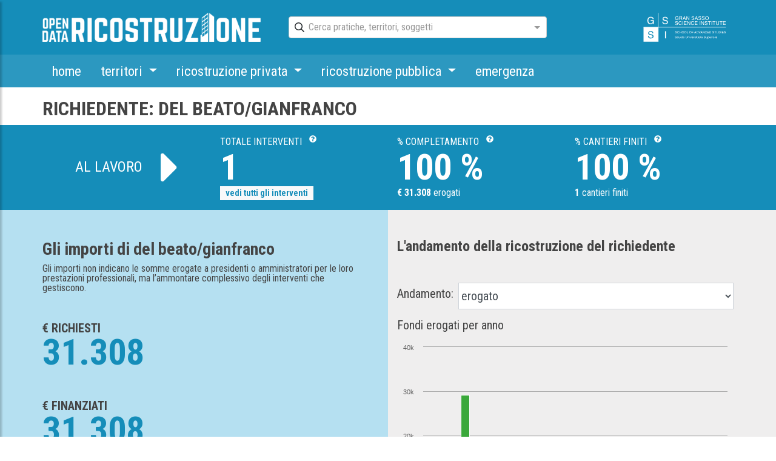

--- FILE ---
content_type: text/html; charset=utf-8
request_url: https://opendataricostruzione.gssi.it/richiedenti/5030/(undefined)
body_size: 42489
content:
<!DOCTYPE html><html lang="it"><head>
  <meta charset="utf-8">
  <base href="/">
  <meta name="viewport" content="width=device-width, initial-scale=1">
  <link rel="icon" type="image/x-icon" href="favicon.ico">
  <link rel="manifest" href="manifest.json">
  <meta name="theme-color" content="#1976d2">
  <meta name="google-site-verification" content="PEe6fJ8DWp1o7nkC9A1toWs3lSg0kTT1IukIwzwBTnA">
<link rel="stylesheet" href="styles.e5fe9b8bd1ac79d2e707.css"><meta property="og:locale" content="it_IT"><title>opendataricostruzione | Opendata L'Aquila</title><meta property="og:title" content="home ctor"><meta name="description" content=""><meta property="og:description" content=""><meta property="og:site_name" content="Opendata L'Aquila"><meta property="og:type" content="website"><meta property="og:url" content="/richiedenti/5030"><style ng-transition="my-app">.ng-select{position:relative;display:block;box-sizing:border-box}.ng-select div,.ng-select input,.ng-select span{box-sizing:border-box}.ng-select [hidden]{display:none}.ng-select.ng-select-searchable .ng-select-container .ng-value-container .ng-input{opacity:1}.ng-select.ng-select-opened .ng-select-container{z-index:1001}.ng-select.ng-select-disabled .ng-select-container .ng-value-container .ng-placeholder,.ng-select.ng-select-disabled .ng-select-container .ng-value-container .ng-value{-webkit-user-select:none;-moz-user-select:none;-ms-user-select:none;user-select:none;cursor:default}.ng-select.ng-select-disabled .ng-arrow-wrapper{cursor:default}.ng-select.ng-select-filtered .ng-placeholder{display:none}.ng-select .ng-select-container{color:#333;cursor:default;display:-webkit-box;display:flex;outline:0;overflow:hidden;position:relative;width:100%}.ng-select .ng-select-container .ng-value-container{display:-webkit-box;display:flex;-webkit-box-flex:1;flex:1}.ng-select .ng-select-container .ng-value-container .ng-input{opacity:0}.ng-select .ng-select-container .ng-value-container .ng-input>input{box-sizing:content-box;background:none;border:0;box-shadow:none;outline:0;cursor:default;width:100%}.ng-select .ng-select-container .ng-value-container .ng-input>input::-ms-clear{display:none}.ng-select .ng-select-container .ng-value-container .ng-input>input[readonly]{-webkit-user-select:none;-moz-user-select:none;-ms-user-select:none;user-select:none;width:0;padding:0}.ng-select.ng-select-single.ng-select-filtered .ng-select-container .ng-value-container .ng-value{visibility:hidden}.ng-select.ng-select-single .ng-select-container .ng-value-container,.ng-select.ng-select-single .ng-select-container .ng-value-container .ng-value{white-space:nowrap;overflow:hidden;text-overflow:ellipsis}.ng-select.ng-select-single .ng-select-container .ng-value-container .ng-value .ng-value-icon{display:none}.ng-select.ng-select-single .ng-select-container .ng-value-container .ng-input{position:absolute;left:0;width:100%}.ng-select.ng-select-multiple.ng-select-disabled>.ng-select-container .ng-value-container .ng-value .ng-value-icon{display:none}.ng-select.ng-select-multiple .ng-select-container .ng-value-container{flex-wrap:wrap}.ng-select.ng-select-multiple .ng-select-container .ng-value-container .ng-value{white-space:nowrap}.ng-select.ng-select-multiple .ng-select-container .ng-value-container .ng-value.ng-value-disabled .ng-value-icon{display:none}.ng-select.ng-select-multiple .ng-select-container .ng-value-container .ng-value .ng-value-icon{cursor:pointer}.ng-select.ng-select-multiple .ng-select-container .ng-value-container .ng-input{-webkit-box-flex:1;flex:1;z-index:2}.ng-select.ng-select-multiple .ng-select-container .ng-value-container .ng-placeholder{position:absolute;z-index:1}.ng-select .ng-clear-wrapper{cursor:pointer;position:relative;width:17px;-webkit-user-select:none;-moz-user-select:none;-ms-user-select:none;user-select:none}.ng-select .ng-clear-wrapper .ng-clear{display:inline-block;font-size:18px;line-height:1;pointer-events:none}.ng-select .ng-spinner-loader{border-radius:50%;width:17px;height:17px;margin-right:5px;font-size:10px;position:relative;text-indent:-9999em;border-top:2px solid rgba(66,66,66,.2);border-right:2px solid rgba(66,66,66,.2);border-bottom:2px solid rgba(66,66,66,.2);border-left:2px solid #424242;-webkit-transform:translateZ(0);transform:translateZ(0);-webkit-animation:.8s linear infinite load8;animation:.8s linear infinite load8}.ng-select .ng-spinner-loader:after{border-radius:50%;width:17px;height:17px}@-webkit-keyframes load8{0%{-webkit-transform:rotate(0);transform:rotate(0)}100%{-webkit-transform:rotate(360deg);transform:rotate(360deg)}}@keyframes load8{0%{-webkit-transform:rotate(0);transform:rotate(0)}100%{-webkit-transform:rotate(360deg);transform:rotate(360deg)}}.ng-select .ng-arrow-wrapper{cursor:pointer;position:relative;text-align:center;-webkit-user-select:none;-moz-user-select:none;-ms-user-select:none;user-select:none}.ng-select .ng-arrow-wrapper .ng-arrow{pointer-events:none;display:inline-block;height:0;width:0;position:relative}.ng-dropdown-panel{box-sizing:border-box;position:absolute;opacity:0;width:100%;z-index:1050;-webkit-overflow-scrolling:touch}.ng-dropdown-panel .ng-dropdown-panel-items{display:block;height:auto;box-sizing:border-box;max-height:240px;overflow-y:auto}.ng-dropdown-panel .ng-dropdown-panel-items .ng-optgroup{white-space:nowrap;overflow:hidden;text-overflow:ellipsis}.ng-dropdown-panel .ng-dropdown-panel-items .ng-option{box-sizing:border-box;cursor:pointer;display:block;white-space:nowrap;overflow:hidden;text-overflow:ellipsis}.ng-dropdown-panel .ng-dropdown-panel-items .ng-option .highlighted{font-weight:700;text-decoration:underline}.ng-dropdown-panel .ng-dropdown-panel-items .ng-option.disabled{cursor:default}.ng-dropdown-panel .scroll-host{overflow:hidden;overflow-y:auto;position:relative;display:block;-webkit-overflow-scrolling:touch}.ng-dropdown-panel .scrollable-content{top:0;left:0;width:100%;height:100%;position:absolute}.ng-dropdown-panel .total-padding{width:1px;opacity:0}</style><style ng-transition="my-app"></style><style ng-transition="my-app">@charset "UTF-8";@import url(https://fonts.googleapis.com/css?family=Roboto+Condensed:300,400,700);@import url(https://fonts.googleapis.com/icon?family=Material+Icons);.ng-select.ng-select-opened>.ng-select-container{background:#fff;border-color:#b3b3b3 #ccc #d9d9d9}.ng-select.ng-select-opened>.ng-select-container:hover{box-shadow:none}.ng-select.ng-select-opened>.ng-select-container .ng-arrow{top:-2px;border-color:transparent transparent #999;border-width:0 5px 5px}.ng-select.ng-select-opened>.ng-select-container .ng-arrow:hover{border-color:transparent transparent #333}.ng-select.ng-select-opened.ng-select-bottom>.ng-select-container{border-bottom-right-radius:0;border-bottom-left-radius:0}.ng-select.ng-select-opened.ng-select-top>.ng-select-container{border-top-right-radius:0;border-top-left-radius:0}.ng-select.ng-select-focused:not(.ng-select-opened)>.ng-select-container{border-color:#007eff;box-shadow:inset 0 1px 1px rgba(0,0,0,.075),0 0 0 3px rgba(0,126,255,.1)}.ng-select.ng-select-disabled>.ng-select-container{background-color:#f9f9f9}.ng-select .ng-has-value .ng-placeholder{display:none}.ng-select .ng-select-container{background-color:#fff;border-radius:4px;border:1px solid #ccc;min-height:36px;-webkit-box-align:center;align-items:center}.ng-select .ng-select-container:hover{box-shadow:0 1px 0 rgba(0,0,0,.06)}.ng-select .ng-select-container .ng-value-container{-webkit-box-align:center;align-items:center}[dir=rtl] .ng-select .ng-select-container .ng-value-container{padding-right:10px;padding-left:0}.ng-select .ng-select-container .ng-value-container .ng-placeholder{color:#999}.ng-select.ng-select-single .ng-select-container{height:36px}.ng-select.ng-select-single .ng-select-container .ng-value-container .ng-input{top:5px;left:0;padding-left:10px;padding-right:50px}[dir=rtl] .ng-select.ng-select-single .ng-select-container .ng-value-container .ng-input{padding-right:10px;padding-left:50px}.ng-select.ng-select-multiple.ng-select-disabled>.ng-select-container .ng-value-container .ng-value{background-color:#f9f9f9;border:1px solid #e6e6e6}.ng-select.ng-select-multiple.ng-select-disabled>.ng-select-container .ng-value-container .ng-value .ng-value-label{padding:0 5px}.ng-select.ng-select-multiple .ng-select-container .ng-value-container{padding-top:5px;padding-left:7px}[dir=rtl] .ng-select.ng-select-multiple .ng-select-container .ng-value-container{padding-right:7px;padding-left:0}.ng-select.ng-select-multiple .ng-select-container .ng-value-container .ng-value{font-size:.9em;margin-bottom:5px;background-color:#ebf5ff;border-radius:2px;margin-right:5px}[dir=rtl] .ng-select.ng-select-multiple .ng-select-container .ng-value-container .ng-value{margin-right:0;margin-left:5px}.ng-select.ng-select-multiple .ng-select-container .ng-value-container .ng-value.ng-value-disabled{background-color:#f9f9f9}.ng-select.ng-select-multiple .ng-select-container .ng-value-container .ng-value.ng-value-disabled .ng-value-label{padding-left:5px}[dir=rtl] .ng-select.ng-select-multiple .ng-select-container .ng-value-container .ng-value.ng-value-disabled .ng-value-label{padding-left:0;padding-right:5px}.ng-select.ng-select-multiple .ng-select-container .ng-value-container .ng-value .ng-value-icon,.ng-select.ng-select-multiple .ng-select-container .ng-value-container .ng-value .ng-value-label{display:inline-block;padding:1px 5px}.ng-select.ng-select-multiple .ng-select-container .ng-value-container .ng-value .ng-value-icon:hover{background-color:#d1e8ff}.ng-select.ng-select-multiple .ng-select-container .ng-value-container .ng-value .ng-value-icon.left{border-right:1px solid #b8dbff}[dir=rtl] .ng-select.ng-select-multiple .ng-select-container .ng-value-container .ng-value .ng-value-icon.left{border-left:1px solid #b8dbff;border-right:none}.ng-select.ng-select-multiple .ng-select-container .ng-value-container .ng-value .ng-value-icon.right{border-left:1px solid #b8dbff}[dir=rtl] .ng-select.ng-select-multiple .ng-select-container .ng-value-container .ng-value .ng-value-icon.right{border-left:0;border-right:1px solid #b8dbff}.ng-select.ng-select-multiple .ng-select-container .ng-value-container .ng-input{padding:0 0 3px 3px}[dir=rtl] .ng-select.ng-select-multiple .ng-select-container .ng-value-container .ng-input{padding:0 3px 3px 0}.ng-select.ng-select-multiple .ng-select-container .ng-value-container .ng-placeholder{top:5px;padding-bottom:5px;padding-left:3px}[dir=rtl] .ng-select.ng-select-multiple .ng-select-container .ng-value-container .ng-placeholder{padding-right:3px;padding-left:0}.ng-select .ng-clear-wrapper{color:#999}.ng-select .ng-clear-wrapper:hover .ng-clear{color:#d0021b}.ng-select .ng-spinner-zone{padding:5px 5px 0 0}[dir=rtl] .ng-select .ng-spinner-zone{padding:5px 0 0 5px}.ng-select .ng-arrow-wrapper{width:25px;padding-right:5px}[dir=rtl] .ng-select .ng-arrow-wrapper{padding-left:5px;padding-right:0}.ng-select .ng-arrow-wrapper:hover .ng-arrow{border-top-color:#666}.ng-select .ng-arrow-wrapper .ng-arrow{border-color:#999 transparent transparent;border-style:solid;border-width:5px 5px 2.5px}.ng-dropdown-panel{background-color:#fff;border:1px solid #ccc;box-shadow:0 1px 0 rgba(0,0,0,.06);left:0}.ng-dropdown-panel.ng-select-bottom{top:100%;border-bottom-right-radius:4px;border-bottom-left-radius:4px;border-top-color:#e6e6e6;margin-top:-1px}.ng-dropdown-panel.ng-select-bottom .ng-dropdown-panel-items .ng-option:last-child{border-bottom-right-radius:4px;border-bottom-left-radius:4px}.ng-dropdown-panel.ng-select-top{bottom:100%;border-top-right-radius:4px;border-top-left-radius:4px;border-bottom-color:#e6e6e6;margin-bottom:-1px}.ng-dropdown-panel.ng-select-top .ng-dropdown-panel-items .ng-option:first-child{border-top-right-radius:4px;border-top-left-radius:4px}.ng-dropdown-panel .ng-dropdown-header{border-bottom:1px solid #ccc;padding:5px 7px}.ng-dropdown-panel .ng-dropdown-footer{border-top:1px solid #ccc;padding:5px 7px}.ng-dropdown-panel .ng-dropdown-panel-items .ng-optgroup{-webkit-user-select:none;-moz-user-select:none;-ms-user-select:none;user-select:none;padding:8px 10px;font-weight:500;color:rgba(0,0,0,.54);cursor:pointer}.ng-dropdown-panel .ng-dropdown-panel-items .ng-optgroup.ng-option-disabled{cursor:default}.ng-dropdown-panel .ng-dropdown-panel-items .ng-optgroup.ng-option-marked{background-color:#f5faff}.ng-dropdown-panel .ng-dropdown-panel-items .ng-optgroup.ng-option-selected,.ng-dropdown-panel .ng-dropdown-panel-items .ng-optgroup.ng-option-selected.ng-option-marked{background-color:#ebf5ff;font-weight:600}.ng-dropdown-panel .ng-dropdown-panel-items .ng-option{background-color:#fff;color:rgba(0,0,0,.87);padding:8px 10px}.ng-dropdown-panel .ng-dropdown-panel-items .ng-option.ng-option-selected,.ng-dropdown-panel .ng-dropdown-panel-items .ng-option.ng-option-selected.ng-option-marked{color:#333;background-color:#ebf5ff}.ng-dropdown-panel .ng-dropdown-panel-items .ng-option.ng-option-selected .ng-option-label,.ng-dropdown-panel .ng-dropdown-panel-items .ng-option.ng-option-selected.ng-option-marked .ng-option-label{font-weight:600}.ng-dropdown-panel .ng-dropdown-panel-items .ng-option.ng-option-marked{background-color:#f5faff;color:#333}.ng-dropdown-panel .ng-dropdown-panel-items .ng-option.ng-option-disabled{color:#ccc}.ng-dropdown-panel .ng-dropdown-panel-items .ng-option.ng-option-child{padding-left:22px}[dir=rtl] .ng-dropdown-panel .ng-dropdown-panel-items .ng-option.ng-option-child{padding-right:22px;padding-left:0}.ng-dropdown-panel .ng-dropdown-panel-items .ng-option .ng-tag-label{font-size:80%;font-weight:400;padding-right:5px}[dir=rtl] .ng-dropdown-panel .ng-dropdown-panel-items .ng-option .ng-tag-label{padding-left:5px;padding-right:0}[dir=rtl] .ng-dropdown-panel{direction:rtl;text-align:right}.ngx-datatable{display:block;overflow:hidden;-webkit-box-pack:center;justify-content:center;position:relative;-webkit-transform:translate3d(0,0,0)}.ngx-datatable [hidden]{display:none!important}.ngx-datatable *,.ngx-datatable :after,.ngx-datatable :before{box-sizing:border-box}.ngx-datatable.scroll-vertical .datatable-body{overflow-y:auto}.ngx-datatable.scroll-vertical.virtualized .datatable-body .datatable-row-wrapper{position:absolute}.ngx-datatable.scroll-horz .datatable-body{overflow-x:auto;-webkit-overflow-scrolling:touch}.ngx-datatable.fixed-header .datatable-header .datatable-header-inner{white-space:nowrap}.ngx-datatable.fixed-header .datatable-header .datatable-header-inner .datatable-header-cell{white-space:nowrap;overflow:hidden;text-overflow:ellipsis}.ngx-datatable.fixed-row .datatable-scroll,.ngx-datatable.fixed-row .datatable-scroll .datatable-body-row{white-space:nowrap}.ngx-datatable.fixed-row .datatable-scroll .datatable-body-row .datatable-body-cell,.ngx-datatable.fixed-row .datatable-scroll .datatable-body-row .datatable-body-group-cell{overflow:hidden;white-space:nowrap;text-overflow:ellipsis}.ngx-datatable .datatable-body-row,.ngx-datatable .datatable-header-inner,.ngx-datatable .datatable-row-center{display:-webkit-box;display:flex;-webkit-box-orient:horizontal;-webkit-box-direction:normal;flex-direction:row;-o-flex-flow:row;flex-flow:row}.ngx-datatable .datatable-body-cell,.ngx-datatable .datatable-header-cell{overflow-x:hidden;vertical-align:top;display:inline-block;line-height:1.625}.ngx-datatable .datatable-body-cell:focus,.ngx-datatable .datatable-header-cell:focus{outline:0}.ngx-datatable .datatable-row-left,.ngx-datatable .datatable-row-right{z-index:9}.ngx-datatable .datatable-row-center,.ngx-datatable .datatable-row-group,.ngx-datatable .datatable-row-left,.ngx-datatable .datatable-row-right{position:relative}.ngx-datatable .datatable-header{display:block;overflow:hidden}.ngx-datatable .datatable-header .datatable-header-inner{-webkit-box-align:stretch;align-items:stretch;-webkit-align-items:stretch}.ngx-datatable .datatable-header .datatable-header-cell{position:relative;display:inline-block}.ngx-datatable .datatable-header .datatable-header-cell.sortable .datatable-header-cell-wrapper{cursor:pointer}.ngx-datatable .datatable-header .datatable-header-cell.longpress .datatable-header-cell-wrapper{cursor:move}.ngx-datatable .datatable-header .datatable-header-cell .sort-btn{line-height:100%;vertical-align:middle;display:inline-block;cursor:pointer}.ngx-datatable .datatable-header .datatable-header-cell .resize-handle,.ngx-datatable .datatable-header .datatable-header-cell .resize-handle--not-resizable{display:inline-block;position:absolute;right:0;top:0;bottom:0;width:5px;padding:0 4px;visibility:hidden}.ngx-datatable .datatable-header .datatable-header-cell .resize-handle{cursor:ew-resize}.ngx-datatable .datatable-header .datatable-header-cell.resizeable:hover .resize-handle,.ngx-datatable .datatable-header .datatable-header-cell:hover .resize-handle--not-resizable{visibility:visible}.ngx-datatable .datatable-header .datatable-header-cell .targetMarker{position:absolute;top:0;bottom:0}.ngx-datatable .datatable-header .datatable-header-cell .targetMarker.dragFromLeft{right:0}.ngx-datatable .datatable-header .datatable-header-cell .targetMarker.dragFromRight{left:0}.ngx-datatable .datatable-header .datatable-header-cell .datatable-header-cell-template-wrap{height:inherit}.ngx-datatable .datatable-body{position:relative;z-index:10;display:block}.ngx-datatable .datatable-body .datatable-scroll{display:inline-block}.ngx-datatable .datatable-body .datatable-row-detail{overflow-y:hidden}.ngx-datatable .datatable-body .datatable-row-wrapper{display:-webkit-box;display:flex;-webkit-box-orient:vertical;-webkit-box-direction:normal;flex-direction:column}.ngx-datatable .datatable-body .datatable-body-row{outline:0}.ngx-datatable .datatable-body .datatable-body-row>div{display:-webkit-box;display:flex}.ngx-datatable .datatable-footer{display:block;width:100%;overflow:auto}.ngx-datatable .datatable-footer .datatable-footer-inner{display:-webkit-box;display:flex;-webkit-box-align:center;align-items:center;width:100%}.ngx-datatable .datatable-footer .selected-count .page-count{-webkit-box-flex:1;flex:1 1 40%}.ngx-datatable .datatable-footer .selected-count .datatable-pager{-webkit-box-flex:1;flex:1 1 60%}.ngx-datatable .datatable-footer .page-count{-webkit-box-flex:1;flex:1 1 20%}.ngx-datatable .datatable-footer .datatable-pager{-webkit-box-flex:1;flex:1 1 80%;text-align:right}.ngx-datatable .datatable-footer .datatable-pager .pager,.ngx-datatable .datatable-footer .datatable-pager .pager li{padding:0;margin:0;display:inline-block;list-style:none}.ngx-datatable .datatable-footer .datatable-pager .pager li,.ngx-datatable .datatable-footer .datatable-pager .pager li a{outline:0}.ngx-datatable .datatable-footer .datatable-pager .pager li a{cursor:pointer;display:inline-block}.ngx-datatable .datatable-footer .datatable-pager .pager li.disabled a{cursor:not-allowed}@font-face{font-family:data-table;src:url(data-table.bce071e976865da51100.eot);src:url(data-table.bce071e976865da51100.eot?#iefix) format('embedded-opentype'),url(data-table.246ea8fa6c452b0f3c4f.woff) format('woff'),url(data-table.c8c6d300cb7abb9f36e8.ttf) format('truetype'),url(data-table.b0aebd744ce7adb780a9.svg#data-table) format('svg');font-weight:400;font-style:normal}[data-icon]:before{font-family:data-table!important;content:attr(data-icon);font-style:normal!important;font-weight:400!important;font-variant:normal!important;text-transform:none!important;speak:none;line-height:1;-webkit-font-smoothing:antialiased;-moz-osx-font-smoothing:grayscale}[class*=' datatable-icon-']:before,[class^=datatable-icon-]:before{font-family:data-table!important;font-style:normal!important;font-weight:400!important;font-variant:normal!important;text-transform:none!important;speak:none;line-height:1;-webkit-font-smoothing:antialiased;-moz-osx-font-smoothing:grayscale}.datatable-icon-filter:before{content:'\62'}.datatable-icon-collapse:before{content:'\61'}.datatable-icon-expand:before{content:'\63'}.datatable-icon-close:before{content:'\64'}.datatable-icon-up:before{content:'\65'}.datatable-icon-down:before{content:'\66'}.datatable-icon-sort:before{content:'\67'}.datatable-icon-done:before{content:'\68'}.datatable-icon-done-all:before{content:'\69'}.datatable-icon-search:before{content:'\6a'}.datatable-icon-pin:before{content:'\6b'}.datatable-icon-add:before{content:'\6d'}.datatable-icon-left:before{content:'\6f'}.datatable-icon-right:before{content:'\70'}.datatable-icon-skip:before{content:'\71'}.datatable-icon-prev:before{content:'\72'}article,aside,details,figcaption,figure,footer,header,hgroup,main,nav,section,summary{display:block}audio,canvas,progress,video{display:inline-block;vertical-align:baseline}audio:not([controls]){display:none;height:0}a:active,a:hover{outline:0}dfn{font-style:italic}h1{margin:.67em 0}mark{background:#ff0;color:#000}img,legend{border:0}svg:not(:root){overflow:hidden}hr{box-sizing:content-box}button,input,optgroup,select,textarea{color:inherit;font:inherit}button,html input[type=button],input[type=reset],input[type=submit]{-webkit-appearance:button;cursor:pointer}button[disabled],html input[disabled]{cursor:default}button::-moz-focus-inner,input::-moz-focus-inner{border:0;padding:0}input{line-height:normal}input[type=number]::-webkit-inner-spin-button,input[type=number]::-webkit-outer-spin-button{height:auto}input[type=search]{-webkit-appearance:textfield;box-sizing:content-box}input[type=search]::-webkit-search-cancel-button,input[type=search]::-webkit-search-decoration{-webkit-appearance:none}optgroup{font-weight:700}table{border-spacing:0;border-collapse:collapse}td,th{padding:0}@media print{*{text-shadow:none!important;color:#000!important;background:0 0!important;box-shadow:none!important}a,a:visited{text-decoration:underline}a[href]:after{content:" (" attr(href) ")"}abbr[title]:after{content:" (" attr(title) ")"}a[href^="#"]:after,a[href^="javascript:"]:after{content:""}blockquote,pre{border:1px solid #999;page-break-inside:avoid}thead{display:table-header-group}img,tr{page-break-inside:avoid}img{max-width:100%!important}h2,h3,p{orphans:3;widows:3}h2,h3{page-break-after:avoid}select{background:#fff!important}.navbar{display:none}.table td,.table th{background-color:#fff!important}.btn>.caret,.dropup>.btn>.caret{border-top-color:#000!important}.label{border:1px solid #000}.table{border-collapse:collapse!important}.table-bordered td,.table-bordered th{border:1px solid #ddd!important}}:root{--blue:#007bff;--indigo:#6610f2;--purple:#6f42c1;--pink:#e83e8c;--red:#dc3545;--orange:#fd7e14;--yellow:#ffc107;--green:#28a745;--teal:#20c997;--cyan:#17a2b8;--white:#fff;--gray:#6c757d;--gray-dark:#343a40;--primary:#158db9;--secondary:#6c757d;--success:#28a745;--info:#17a2b8;--warning:#ffc107;--danger:#dc3545;--light:#f8f9fa;--dark:#343a40;--breakpoint-xs:0;--breakpoint-sm:576px;--breakpoint-md:768px;--breakpoint-lg:992px;--breakpoint-xl:1200px;--font-family-sans-serif:-apple-system,BlinkMacSystemFont,"Segoe UI",Roboto,"Helvetica Neue",Arial,"Noto Sans",sans-serif,"Apple Color Emoji","Segoe UI Emoji","Segoe UI Symbol","Noto Color Emoji";--font-family-monospace:SFMono-Regular,Menlo,Monaco,Consolas,"Liberation Mono","Courier New",monospace}*,::after,::before{box-sizing:border-box}html{font-family:sans-serif;line-height:1.15;-webkit-text-size-adjust:100%;-webkit-tap-highlight-color:transparent}article,aside,figcaption,figure,footer,header,hgroup,main,nav,section{display:block}body{font-family:-apple-system,BlinkMacSystemFont,"Segoe UI",Roboto,"Helvetica Neue",Arial,"Noto Sans",sans-serif,"Apple Color Emoji","Segoe UI Emoji","Segoe UI Symbol","Noto Color Emoji";font-size:1rem;line-height:1.5;text-align:left}[tabindex="-1"]:focus{outline:0!important}h1,h2,h3,h4,h5,h6{margin-top:0}dl,ol,p,ul{margin-top:0;margin-bottom:1rem}abbr[data-original-title],abbr[title]{text-decoration:underline;-webkit-text-decoration:underline dotted;text-decoration:underline dotted;cursor:help;border-bottom:0;-webkit-text-decoration-skip-ink:none;text-decoration-skip-ink:none}address{margin-bottom:1rem;font-style:normal;line-height:inherit}ol ol,ol ul,ul ol,ul ul{margin-bottom:0}dt{font-weight:700}dd{margin-bottom:.5rem;margin-left:0}blockquote,figure{margin:0 0 1rem}b,strong{font-weight:bolder}sub,sup{position:relative;font-size:75%;line-height:0;vertical-align:baseline}sub{bottom:-.25em}sup{top:-.5em}a{background:0 0;color:#158db9;text-decoration:none}a:hover{color:#0d5974;text-decoration:underline}a:not([href]):not([tabindex]),a:not([href]):not([tabindex]):focus,a:not([href]):not([tabindex]):hover{color:inherit;text-decoration:none}a:not([href]):not([tabindex]):focus{outline:0}code,kbd,pre,samp{font-family:SFMono-Regular,Menlo,Monaco,Consolas,"Liberation Mono","Courier New",monospace;font-size:1em}pre{margin-top:0;margin-bottom:1rem;overflow:auto}img{vertical-align:middle;border-style:none}svg{overflow:hidden;vertical-align:middle}caption{padding-top:.75rem;padding-bottom:.75rem;color:#6c757d;text-align:left;caption-side:bottom}th{text-align:inherit}label{display:inline-block;margin-bottom:.5rem}button{border-radius:0}button:focus{outline:dotted 1px;outline:-webkit-focus-ring-color auto 5px}button,input,optgroup,select,textarea{margin:0;font-family:inherit;font-size:inherit;line-height:inherit}button,input{overflow:visible}button,select{text-transform:none}select{word-wrap:normal}[type=button],[type=reset],[type=submit],button{-webkit-appearance:button}[type=button]:not(:disabled),[type=reset]:not(:disabled),[type=submit]:not(:disabled),button:not(:disabled){cursor:pointer}[type=button]::-moz-focus-inner,[type=reset]::-moz-focus-inner,[type=submit]::-moz-focus-inner,button::-moz-focus-inner{padding:0;border-style:none}input[type=checkbox],input[type=radio]{box-sizing:border-box;padding:0}input[type=date],input[type=datetime-local],input[type=month],input[type=time]{-webkit-appearance:listbox}textarea{overflow:auto;resize:vertical}fieldset{min-width:0;padding:0;margin:0;border:0}legend{display:block;width:100%;max-width:100%;padding:0;margin-bottom:.5rem;font-size:1.5rem;line-height:inherit;color:inherit;white-space:normal}progress{vertical-align:baseline}[type=number]::-webkit-inner-spin-button,[type=number]::-webkit-outer-spin-button{height:auto}[type=search]{outline-offset:-2px;-webkit-appearance:none}[type=search]::-webkit-search-decoration{-webkit-appearance:none}::-webkit-file-upload-button{font:inherit;-webkit-appearance:button}output{display:inline-block}summary{display:list-item;cursor:pointer}template{display:none}[hidden]{display:none!important}.h1,.h2,.h3,.h4,.h5,.h6,h1,h2,h3,h4,h5,h6{margin-bottom:.5rem;font-weight:500;line-height:1.2}.h1,h1{font-size:2.5rem}.h2,h2{font-size:2rem}.h3,h3{font-size:1.75rem}.h4,h4{font-size:1.5rem}.h5,h5{font-size:1.25rem}.h6,h6{font-size:1rem}.lead{font-size:1.25rem;font-weight:300}.display-1{font-size:6rem;font-weight:300;line-height:1.2}.display-2{font-size:5.5rem;font-weight:300;line-height:1.2}.display-3{font-size:4.5rem;font-weight:300;line-height:1.2}.display-4{font-size:3.5rem;font-weight:300;line-height:1.2}hr{box-sizing:content-box;height:0;overflow:visible;margin-top:1rem;margin-bottom:1rem;border:0;border-top:1px solid rgba(0,0,0,.1)}.small,small{font-size:80%;font-weight:400}.mark,mark{padding:.2em;background-color:#fcf8e3}.list-inline,.list-unstyled{padding-left:0;list-style:none}.list-inline-item{display:inline-block}.list-inline-item:not(:last-child){margin-right:.5rem}.initialism{font-size:90%;text-transform:uppercase}.blockquote{margin-bottom:1rem;font-size:1.25rem}.blockquote-footer{display:block;font-size:80%;color:#6c757d}.blockquote-footer::before{content:"— "}.img-fluid{max-width:100%;height:auto}.img-thumbnail{padding:.25rem;background-color:#fff;border:1px solid #dee2e6;max-width:100%;height:auto}.figure{display:inline-block}.figure-img{margin-bottom:.5rem;line-height:1}.figure-caption{font-size:90%;color:#6c757d}code{font-size:87.5%;color:#e83e8c;word-break:break-word}a>code{color:inherit}kbd{padding:.2rem .4rem;font-size:87.5%;color:#fff;background-color:#212529}kbd kbd{padding:0;font-size:100%;font-weight:700}pre{display:block;font-size:87.5%;color:#212529}pre code{font-size:inherit;color:inherit;word-break:normal}.pre-scrollable{max-height:340px;overflow-y:scroll}.container{width:100%;padding-right:15px;padding-left:15px;margin-right:auto;margin-left:auto}@media (min-width:576px){.container{max-width:540px}}@media (min-width:768px){.container{max-width:720px}}@media (min-width:992px){.container{max-width:1169px}}@media (min-width:1200px){.container{max-width:1170px}}.container-fluid{width:100%;padding-right:15px;padding-left:15px;margin-right:auto;margin-left:auto}.row{display:-webkit-box;display:flex;flex-wrap:wrap;margin-right:-15px;margin-left:-15px}.no-gutters{margin-right:0;margin-left:0}.no-gutters>.col,.no-gutters>[class*=col-]{padding-right:0;padding-left:0}.col,.col-1,.col-10,.col-11,.col-12,.col-2,.col-3,.col-4,.col-5,.col-6,.col-7,.col-8,.col-9,.col-auto,.col-lg,.col-lg-1,.col-lg-10,.col-lg-11,.col-lg-12,.col-lg-2,.col-lg-3,.col-lg-4,.col-lg-5,.col-lg-6,.col-lg-7,.col-lg-8,.col-lg-9,.col-lg-auto,.col-md,.col-md-1,.col-md-10,.col-md-11,.col-md-12,.col-md-2,.col-md-3,.col-md-4,.col-md-5,.col-md-6,.col-md-7,.col-md-8,.col-md-9,.col-md-auto,.col-sm,.col-sm-1,.col-sm-10,.col-sm-11,.col-sm-12,.col-sm-2,.col-sm-3,.col-sm-4,.col-sm-5,.col-sm-6,.col-sm-7,.col-sm-8,.col-sm-9,.col-sm-auto,.col-xl,.col-xl-1,.col-xl-10,.col-xl-11,.col-xl-12,.col-xl-2,.col-xl-3,.col-xl-4,.col-xl-5,.col-xl-6,.col-xl-7,.col-xl-8,.col-xl-9,.col-xl-auto{position:relative;width:100%;padding-right:15px;padding-left:15px}.col{flex-basis:0;-webkit-box-flex:1;flex-grow:1;max-width:100%}.col-auto{-webkit-box-flex:0;flex:0 0 auto;width:auto;max-width:100%}.col-1{-webkit-box-flex:0;flex:0 0 8.3333333333%;max-width:8.3333333333%}.col-2{-webkit-box-flex:0;flex:0 0 16.6666666667%;max-width:16.6666666667%}.col-3{-webkit-box-flex:0;flex:0 0 25%;max-width:25%}.col-4{-webkit-box-flex:0;flex:0 0 33.3333333333%;max-width:33.3333333333%}.col-5{-webkit-box-flex:0;flex:0 0 41.6666666667%;max-width:41.6666666667%}.col-6{-webkit-box-flex:0;flex:0 0 50%;max-width:50%}.col-7{-webkit-box-flex:0;flex:0 0 58.3333333333%;max-width:58.3333333333%}.col-8{-webkit-box-flex:0;flex:0 0 66.6666666667%;max-width:66.6666666667%}.col-9{-webkit-box-flex:0;flex:0 0 75%;max-width:75%}.col-10{-webkit-box-flex:0;flex:0 0 83.3333333333%;max-width:83.3333333333%}.col-11{-webkit-box-flex:0;flex:0 0 91.6666666667%;max-width:91.6666666667%}.col-12{-webkit-box-flex:0;flex:0 0 100%;max-width:100%}.order-first{-webkit-box-ordinal-group:0;order:-1}.order-last{-webkit-box-ordinal-group:14;order:13}.order-0{-webkit-box-ordinal-group:1;order:0}.order-1{-webkit-box-ordinal-group:2;order:1}.order-2{-webkit-box-ordinal-group:3;order:2}.order-3{-webkit-box-ordinal-group:4;order:3}.order-4{-webkit-box-ordinal-group:5;order:4}.order-5{-webkit-box-ordinal-group:6;order:5}.order-6{-webkit-box-ordinal-group:7;order:6}.order-7{-webkit-box-ordinal-group:8;order:7}.order-8{-webkit-box-ordinal-group:9;order:8}.order-9{-webkit-box-ordinal-group:10;order:9}.order-10{-webkit-box-ordinal-group:11;order:10}.order-11{-webkit-box-ordinal-group:12;order:11}.order-12{-webkit-box-ordinal-group:13;order:12}.offset-1{margin-left:8.3333333333%}.offset-2{margin-left:16.6666666667%}.offset-3{margin-left:25%}.offset-4{margin-left:33.3333333333%}.offset-5{margin-left:41.6666666667%}.offset-6{margin-left:50%}.offset-7{margin-left:58.3333333333%}.offset-8{margin-left:66.6666666667%}.offset-9{margin-left:75%}.offset-10{margin-left:83.3333333333%}.offset-11{margin-left:91.6666666667%}@media (min-width:576px){.col-sm{flex-basis:0;-webkit-box-flex:1;flex-grow:1;max-width:100%}.col-sm-auto{-webkit-box-flex:0;flex:0 0 auto;width:auto;max-width:100%}.col-sm-1{-webkit-box-flex:0;flex:0 0 8.3333333333%;max-width:8.3333333333%}.col-sm-2{-webkit-box-flex:0;flex:0 0 16.6666666667%;max-width:16.6666666667%}.col-sm-3{-webkit-box-flex:0;flex:0 0 25%;max-width:25%}.col-sm-4{-webkit-box-flex:0;flex:0 0 33.3333333333%;max-width:33.3333333333%}.col-sm-5{-webkit-box-flex:0;flex:0 0 41.6666666667%;max-width:41.6666666667%}.col-sm-6{-webkit-box-flex:0;flex:0 0 50%;max-width:50%}.col-sm-7{-webkit-box-flex:0;flex:0 0 58.3333333333%;max-width:58.3333333333%}.col-sm-8{-webkit-box-flex:0;flex:0 0 66.6666666667%;max-width:66.6666666667%}.col-sm-9{-webkit-box-flex:0;flex:0 0 75%;max-width:75%}.col-sm-10{-webkit-box-flex:0;flex:0 0 83.3333333333%;max-width:83.3333333333%}.col-sm-11{-webkit-box-flex:0;flex:0 0 91.6666666667%;max-width:91.6666666667%}.col-sm-12{-webkit-box-flex:0;flex:0 0 100%;max-width:100%}.order-sm-first{-webkit-box-ordinal-group:0;order:-1}.order-sm-last{-webkit-box-ordinal-group:14;order:13}.order-sm-0{-webkit-box-ordinal-group:1;order:0}.order-sm-1{-webkit-box-ordinal-group:2;order:1}.order-sm-2{-webkit-box-ordinal-group:3;order:2}.order-sm-3{-webkit-box-ordinal-group:4;order:3}.order-sm-4{-webkit-box-ordinal-group:5;order:4}.order-sm-5{-webkit-box-ordinal-group:6;order:5}.order-sm-6{-webkit-box-ordinal-group:7;order:6}.order-sm-7{-webkit-box-ordinal-group:8;order:7}.order-sm-8{-webkit-box-ordinal-group:9;order:8}.order-sm-9{-webkit-box-ordinal-group:10;order:9}.order-sm-10{-webkit-box-ordinal-group:11;order:10}.order-sm-11{-webkit-box-ordinal-group:12;order:11}.order-sm-12{-webkit-box-ordinal-group:13;order:12}.offset-sm-0{margin-left:0}.offset-sm-1{margin-left:8.3333333333%}.offset-sm-2{margin-left:16.6666666667%}.offset-sm-3{margin-left:25%}.offset-sm-4{margin-left:33.3333333333%}.offset-sm-5{margin-left:41.6666666667%}.offset-sm-6{margin-left:50%}.offset-sm-7{margin-left:58.3333333333%}.offset-sm-8{margin-left:66.6666666667%}.offset-sm-9{margin-left:75%}.offset-sm-10{margin-left:83.3333333333%}.offset-sm-11{margin-left:91.6666666667%}}@media (min-width:768px){.col-md{flex-basis:0;-webkit-box-flex:1;flex-grow:1;max-width:100%}.col-md-auto{-webkit-box-flex:0;flex:0 0 auto;width:auto;max-width:100%}.col-md-1{-webkit-box-flex:0;flex:0 0 8.3333333333%;max-width:8.3333333333%}.col-md-2{-webkit-box-flex:0;flex:0 0 16.6666666667%;max-width:16.6666666667%}.col-md-3{-webkit-box-flex:0;flex:0 0 25%;max-width:25%}.col-md-4{-webkit-box-flex:0;flex:0 0 33.3333333333%;max-width:33.3333333333%}.col-md-5{-webkit-box-flex:0;flex:0 0 41.6666666667%;max-width:41.6666666667%}.col-md-6{-webkit-box-flex:0;flex:0 0 50%;max-width:50%}.col-md-7{-webkit-box-flex:0;flex:0 0 58.3333333333%;max-width:58.3333333333%}.col-md-8{-webkit-box-flex:0;flex:0 0 66.6666666667%;max-width:66.6666666667%}.col-md-9{-webkit-box-flex:0;flex:0 0 75%;max-width:75%}.col-md-10{-webkit-box-flex:0;flex:0 0 83.3333333333%;max-width:83.3333333333%}.col-md-11{-webkit-box-flex:0;flex:0 0 91.6666666667%;max-width:91.6666666667%}.col-md-12{-webkit-box-flex:0;flex:0 0 100%;max-width:100%}.order-md-first{-webkit-box-ordinal-group:0;order:-1}.order-md-last{-webkit-box-ordinal-group:14;order:13}.order-md-0{-webkit-box-ordinal-group:1;order:0}.order-md-1{-webkit-box-ordinal-group:2;order:1}.order-md-2{-webkit-box-ordinal-group:3;order:2}.order-md-3{-webkit-box-ordinal-group:4;order:3}.order-md-4{-webkit-box-ordinal-group:5;order:4}.order-md-5{-webkit-box-ordinal-group:6;order:5}.order-md-6{-webkit-box-ordinal-group:7;order:6}.order-md-7{-webkit-box-ordinal-group:8;order:7}.order-md-8{-webkit-box-ordinal-group:9;order:8}.order-md-9{-webkit-box-ordinal-group:10;order:9}.order-md-10{-webkit-box-ordinal-group:11;order:10}.order-md-11{-webkit-box-ordinal-group:12;order:11}.order-md-12{-webkit-box-ordinal-group:13;order:12}.offset-md-0{margin-left:0}.offset-md-1{margin-left:8.3333333333%}.offset-md-2{margin-left:16.6666666667%}.offset-md-3{margin-left:25%}.offset-md-4{margin-left:33.3333333333%}.offset-md-5{margin-left:41.6666666667%}.offset-md-6{margin-left:50%}.offset-md-7{margin-left:58.3333333333%}.offset-md-8{margin-left:66.6666666667%}.offset-md-9{margin-left:75%}.offset-md-10{margin-left:83.3333333333%}.offset-md-11{margin-left:91.6666666667%}}@media (min-width:992px){.col-lg{flex-basis:0;-webkit-box-flex:1;flex-grow:1;max-width:100%}.col-lg-auto{-webkit-box-flex:0;flex:0 0 auto;width:auto;max-width:100%}.col-lg-1{-webkit-box-flex:0;flex:0 0 8.3333333333%;max-width:8.3333333333%}.col-lg-2{-webkit-box-flex:0;flex:0 0 16.6666666667%;max-width:16.6666666667%}.col-lg-3{-webkit-box-flex:0;flex:0 0 25%;max-width:25%}.col-lg-4{-webkit-box-flex:0;flex:0 0 33.3333333333%;max-width:33.3333333333%}.col-lg-5{-webkit-box-flex:0;flex:0 0 41.6666666667%;max-width:41.6666666667%}.col-lg-6{-webkit-box-flex:0;flex:0 0 50%;max-width:50%}.col-lg-7{-webkit-box-flex:0;flex:0 0 58.3333333333%;max-width:58.3333333333%}.col-lg-8{-webkit-box-flex:0;flex:0 0 66.6666666667%;max-width:66.6666666667%}.col-lg-9{-webkit-box-flex:0;flex:0 0 75%;max-width:75%}.col-lg-10{-webkit-box-flex:0;flex:0 0 83.3333333333%;max-width:83.3333333333%}.col-lg-11{-webkit-box-flex:0;flex:0 0 91.6666666667%;max-width:91.6666666667%}.col-lg-12{-webkit-box-flex:0;flex:0 0 100%;max-width:100%}.order-lg-first{-webkit-box-ordinal-group:0;order:-1}.order-lg-last{-webkit-box-ordinal-group:14;order:13}.order-lg-0{-webkit-box-ordinal-group:1;order:0}.order-lg-1{-webkit-box-ordinal-group:2;order:1}.order-lg-2{-webkit-box-ordinal-group:3;order:2}.order-lg-3{-webkit-box-ordinal-group:4;order:3}.order-lg-4{-webkit-box-ordinal-group:5;order:4}.order-lg-5{-webkit-box-ordinal-group:6;order:5}.order-lg-6{-webkit-box-ordinal-group:7;order:6}.order-lg-7{-webkit-box-ordinal-group:8;order:7}.order-lg-8{-webkit-box-ordinal-group:9;order:8}.order-lg-9{-webkit-box-ordinal-group:10;order:9}.order-lg-10{-webkit-box-ordinal-group:11;order:10}.order-lg-11{-webkit-box-ordinal-group:12;order:11}.order-lg-12{-webkit-box-ordinal-group:13;order:12}.offset-lg-0{margin-left:0}.offset-lg-1{margin-left:8.3333333333%}.offset-lg-2{margin-left:16.6666666667%}.offset-lg-3{margin-left:25%}.offset-lg-4{margin-left:33.3333333333%}.offset-lg-5{margin-left:41.6666666667%}.offset-lg-6{margin-left:50%}.offset-lg-7{margin-left:58.3333333333%}.offset-lg-8{margin-left:66.6666666667%}.offset-lg-9{margin-left:75%}.offset-lg-10{margin-left:83.3333333333%}.offset-lg-11{margin-left:91.6666666667%}}@media (min-width:1200px){.col-xl{flex-basis:0;-webkit-box-flex:1;flex-grow:1;max-width:100%}.col-xl-auto{-webkit-box-flex:0;flex:0 0 auto;width:auto;max-width:100%}.col-xl-1{-webkit-box-flex:0;flex:0 0 8.3333333333%;max-width:8.3333333333%}.col-xl-2{-webkit-box-flex:0;flex:0 0 16.6666666667%;max-width:16.6666666667%}.col-xl-3{-webkit-box-flex:0;flex:0 0 25%;max-width:25%}.col-xl-4{-webkit-box-flex:0;flex:0 0 33.3333333333%;max-width:33.3333333333%}.col-xl-5{-webkit-box-flex:0;flex:0 0 41.6666666667%;max-width:41.6666666667%}.col-xl-6{-webkit-box-flex:0;flex:0 0 50%;max-width:50%}.col-xl-7{-webkit-box-flex:0;flex:0 0 58.3333333333%;max-width:58.3333333333%}.col-xl-8{-webkit-box-flex:0;flex:0 0 66.6666666667%;max-width:66.6666666667%}.col-xl-9{-webkit-box-flex:0;flex:0 0 75%;max-width:75%}.col-xl-10{-webkit-box-flex:0;flex:0 0 83.3333333333%;max-width:83.3333333333%}.col-xl-11{-webkit-box-flex:0;flex:0 0 91.6666666667%;max-width:91.6666666667%}.col-xl-12{-webkit-box-flex:0;flex:0 0 100%;max-width:100%}.order-xl-first{-webkit-box-ordinal-group:0;order:-1}.order-xl-last{-webkit-box-ordinal-group:14;order:13}.order-xl-0{-webkit-box-ordinal-group:1;order:0}.order-xl-1{-webkit-box-ordinal-group:2;order:1}.order-xl-2{-webkit-box-ordinal-group:3;order:2}.order-xl-3{-webkit-box-ordinal-group:4;order:3}.order-xl-4{-webkit-box-ordinal-group:5;order:4}.order-xl-5{-webkit-box-ordinal-group:6;order:5}.order-xl-6{-webkit-box-ordinal-group:7;order:6}.order-xl-7{-webkit-box-ordinal-group:8;order:7}.order-xl-8{-webkit-box-ordinal-group:9;order:8}.order-xl-9{-webkit-box-ordinal-group:10;order:9}.order-xl-10{-webkit-box-ordinal-group:11;order:10}.order-xl-11{-webkit-box-ordinal-group:12;order:11}.order-xl-12{-webkit-box-ordinal-group:13;order:12}.offset-xl-0{margin-left:0}.offset-xl-1{margin-left:8.3333333333%}.offset-xl-2{margin-left:16.6666666667%}.offset-xl-3{margin-left:25%}.offset-xl-4{margin-left:33.3333333333%}.offset-xl-5{margin-left:41.6666666667%}.offset-xl-6{margin-left:50%}.offset-xl-7{margin-left:58.3333333333%}.offset-xl-8{margin-left:66.6666666667%}.offset-xl-9{margin-left:75%}.offset-xl-10{margin-left:83.3333333333%}.offset-xl-11{margin-left:91.6666666667%}}.table{width:100%;margin-bottom:1rem;color:#212529}.table td,.table th{padding:.75rem;vertical-align:top;border-top:1px solid #dee2e6}.table thead th{vertical-align:bottom;border-bottom:2px solid #dee2e6}.table tbody+tbody{border-top:2px solid #dee2e6}.table-sm td,.table-sm th{padding:.3rem}.table-bordered,.table-bordered td,.table-bordered th{border:1px solid #dee2e6}.table-bordered thead td,.table-bordered thead th{border-bottom-width:2px}.table-borderless tbody+tbody,.table-borderless td,.table-borderless th,.table-borderless thead th{border:0}.table-striped tbody tr:nth-of-type(odd){background-color:rgba(0,0,0,.05)}.table-hover tbody tr:hover{color:#212529;background-color:rgba(0,0,0,.075)}.table-primary,.table-primary>td,.table-primary>th{background-color:#bddfeb}.table-primary tbody+tbody,.table-primary td,.table-primary th,.table-primary thead th{border-color:#85c4db}.table-hover .table-primary:hover,.table-hover .table-primary:hover>td,.table-hover .table-primary:hover>th{background-color:#a9d6e5}.table-secondary,.table-secondary>td,.table-secondary>th{background-color:#d6d8db}.table-secondary tbody+tbody,.table-secondary td,.table-secondary th,.table-secondary thead th{border-color:#b3b7bb}.table-hover .table-secondary:hover,.table-hover .table-secondary:hover>td,.table-hover .table-secondary:hover>th{background-color:#c8cbcf}.table-success,.table-success>td,.table-success>th{background-color:#c3e6cb}.table-success tbody+tbody,.table-success td,.table-success th,.table-success thead th{border-color:#8fd19e}.table-hover .table-success:hover,.table-hover .table-success:hover>td,.table-hover .table-success:hover>th{background-color:#b1dfbb}.table-info,.table-info>td,.table-info>th{background-color:#bee5eb}.table-info tbody+tbody,.table-info td,.table-info th,.table-info thead th{border-color:#86cfda}.table-hover .table-info:hover,.table-hover .table-info:hover>td,.table-hover .table-info:hover>th{background-color:#abdde5}.table-warning,.table-warning>td,.table-warning>th{background-color:#ffeeba}.table-warning tbody+tbody,.table-warning td,.table-warning th,.table-warning thead th{border-color:#ffdf7e}.table-hover .table-warning:hover,.table-hover .table-warning:hover>td,.table-hover .table-warning:hover>th{background-color:#ffe8a1}.table-danger,.table-danger>td,.table-danger>th{background-color:#f5c6cb}.table-danger tbody+tbody,.table-danger td,.table-danger th,.table-danger thead th{border-color:#ed969e}.table-hover .table-danger:hover,.table-hover .table-danger:hover>td,.table-hover .table-danger:hover>th{background-color:#f1b0b7}.table-light,.table-light>td,.table-light>th{background-color:#fdfdfe}.table-light tbody+tbody,.table-light td,.table-light th,.table-light thead th{border-color:#fbfcfc}.table-hover .table-light:hover,.table-hover .table-light:hover>td,.table-hover .table-light:hover>th{background-color:#ececf6}.table-dark,.table-dark>td,.table-dark>th{background-color:#c6c8ca}.table-dark tbody+tbody,.table-dark td,.table-dark th,.table-dark thead th{border-color:#95999c}.table-hover .table-dark:hover,.table-hover .table-dark:hover>td,.table-hover .table-dark:hover>th{background-color:#b9bbbe}.table-active,.table-active>td,.table-active>th,.table-hover .table-active:hover,.table-hover .table-active:hover>td,.table-hover .table-active:hover>th{background-color:rgba(0,0,0,.075)}.table .thead-dark th{color:#fff;background-color:#343a40;border-color:#454d55}.table .thead-light th{color:#495057;background-color:#e9ecef;border-color:#dee2e6}.table-dark{color:#fff;background-color:#343a40}.table-dark td,.table-dark th,.table-dark thead th{border-color:#454d55}.table-dark.table-bordered{border:0}.table-dark.table-striped tbody tr:nth-of-type(odd){background-color:rgba(255,255,255,.05)}.table-dark.table-hover tbody tr:hover{color:#fff;background-color:rgba(255,255,255,.075)}@media (max-width:575.98px){.table-responsive-sm{display:block;width:100%;overflow-x:auto;-webkit-overflow-scrolling:touch}.table-responsive-sm>.table-bordered{border:0}}@media (max-width:767.98px){.table-responsive-md{display:block;width:100%;overflow-x:auto;-webkit-overflow-scrolling:touch}.table-responsive-md>.table-bordered{border:0}}@media (max-width:991.98px){.table-responsive-lg{display:block;width:100%;overflow-x:auto;-webkit-overflow-scrolling:touch}.table-responsive-lg>.table-bordered{border:0}}@media (max-width:1199.98px){.table-responsive-xl{display:block;width:100%;overflow-x:auto;-webkit-overflow-scrolling:touch}.table-responsive-xl>.table-bordered{border:0}}.table-responsive{display:block;width:100%;overflow-x:auto;-webkit-overflow-scrolling:touch}.table-responsive>.table-bordered{border:0}.form-control{display:block;width:100%;height:calc(1.5em + .75rem + 2px);padding:.375rem .75rem;font-size:1rem;font-weight:400;line-height:1.5;color:#495057;background-color:#fff;background-clip:padding-box;border:1px solid #ced4da;border-radius:0;-webkit-transition:border-color .15s ease-in-out,box-shadow .15s ease-in-out;transition:border-color .15s ease-in-out,box-shadow .15s ease-in-out}@media (prefers-reduced-motion:reduce){.form-control{-webkit-transition:none;transition:none}}.form-control::-ms-expand{background-color:transparent;border:0}.form-control:focus{color:#495057;background-color:#fff;border-color:#60c7ed;outline:0;box-shadow:0 0 0 .2rem rgba(21,141,185,.25)}.form-control::-webkit-input-placeholder{color:#6c757d;opacity:1}.form-control::-moz-placeholder{color:#6c757d;opacity:1}.form-control::-ms-input-placeholder{color:#6c757d;opacity:1}.form-control::placeholder{color:#6c757d;opacity:1}.form-control:disabled,.form-control[readonly]{background-color:#e9ecef;opacity:1}select.form-control:focus::-ms-value{color:#495057;background-color:#fff}.form-control-file,.form-control-range{display:block;width:100%}.col-form-label{padding-top:calc(.375rem + 1px);padding-bottom:calc(.375rem + 1px);margin-bottom:0;font-size:inherit;line-height:1.5}.col-form-label-lg{padding-top:calc(.5rem + 1px);padding-bottom:calc(.5rem + 1px);font-size:1.25rem;line-height:1.5}.col-form-label-sm{padding-top:calc(.25rem + 1px);padding-bottom:calc(.25rem + 1px);font-size:.875rem;line-height:1.5}.form-control-plaintext{display:block;width:100%;padding-top:.375rem;padding-bottom:.375rem;margin-bottom:0;line-height:1.5;color:#212529;background-color:transparent;border:solid transparent;border-width:1px 0}.form-control-plaintext.form-control-lg,.form-control-plaintext.form-control-sm{padding-right:0;padding-left:0}.form-control-sm{height:calc(1.5em + .5rem + 2px);padding:.25rem .5rem;font-size:.875rem;line-height:1.5}.form-control-lg{height:calc(1.5em + 1rem + 2px);padding:.5rem 1rem;font-size:1.25rem;line-height:1.5}select.form-control[multiple],select.form-control[size],textarea.form-control{height:auto}.form-group{margin-bottom:1rem}.form-text{display:block;margin-top:.25rem}.form-row{display:-webkit-box;display:flex;flex-wrap:wrap;margin-right:-5px;margin-left:-5px}.form-row>.col,.form-row>[class*=col-]{padding-right:5px;padding-left:5px}.form-check{position:relative;display:block;padding-left:1.25rem}.form-check-input{position:absolute;margin-top:.3rem;margin-left:-1.25rem}.form-check-input:disabled~.form-check-label{color:#6c757d}.form-check-label{margin-bottom:0}.form-check-inline{display:-webkit-inline-box;display:inline-flex;-webkit-box-align:center;align-items:center;padding-left:0;margin-right:.75rem}.form-check-inline .form-check-input{position:static;margin-top:0;margin-right:.3125rem;margin-left:0}.valid-feedback{display:none;width:100%;margin-top:.25rem;font-size:80%;color:#28a745}.valid-tooltip{position:absolute;top:100%;z-index:5;display:none;max-width:100%;padding:.25rem .5rem;margin-top:.1rem;font-size:.875rem;line-height:1.5;color:#fff;background-color:rgba(40,167,69,.9)}.form-control.is-valid,.was-validated .form-control:valid{border-color:#28a745;padding-right:calc(1.5em + .75rem);background-image:url("data:image/svg+xml,%3csvg xmlns='http://www.w3.org/2000/svg' viewBox='0 0 8 8'%3e%3cpath fill='%2328a745' d='M2.3 6.73L.6 4.53c-.4-1.04.46-1.4 1.1-.8l1.1 1.4 3.4-3.8c.6-.63 1.6-.27 1.2.7l-4 4.6c-.43.5-.8.4-1.1.1z'/%3e%3c/svg%3e");background-repeat:no-repeat;background-position:center right calc(.375em + .1875rem);background-size:calc(.75em + .375rem) calc(.75em + .375rem)}.form-control.is-valid:focus,.was-validated .form-control:valid:focus{border-color:#28a745;box-shadow:0 0 0 .2rem rgba(40,167,69,.25)}.form-control.is-valid~.valid-feedback,.form-control.is-valid~.valid-tooltip,.was-validated .form-control:valid~.valid-feedback,.was-validated .form-control:valid~.valid-tooltip{display:block}.was-validated textarea.form-control:valid,textarea.form-control.is-valid{padding-right:calc(1.5em + .75rem);background-position:top calc(.375em + .1875rem) right calc(.375em + .1875rem)}.custom-select.is-valid,.was-validated .custom-select:valid{border-color:#28a745;padding-right:calc((1em + .75rem) * 3 / 4 + 1.75rem);background:url("data:image/svg+xml,%3csvg xmlns='http://www.w3.org/2000/svg' viewBox='0 0 4 5'%3e%3cpath fill='%23343a40' d='M2 0L0 2h4zm0 5L0 3h4z'/%3e%3c/svg%3e") right .75rem center/8px 10px no-repeat,url("data:image/svg+xml,%3csvg xmlns='http://www.w3.org/2000/svg' viewBox='0 0 8 8'%3e%3cpath fill='%2328a745' d='M2.3 6.73L.6 4.53c-.4-1.04.46-1.4 1.1-.8l1.1 1.4 3.4-3.8c.6-.63 1.6-.27 1.2.7l-4 4.6c-.43.5-.8.4-1.1.1z'/%3e%3c/svg%3e") center right 1.75rem/calc(.75em + .375rem) calc(.75em + .375rem) no-repeat #fff}.custom-select.is-valid:focus,.was-validated .custom-select:valid:focus{border-color:#28a745;box-shadow:0 0 0 .2rem rgba(40,167,69,.25)}.custom-select.is-valid~.valid-feedback,.custom-select.is-valid~.valid-tooltip,.was-validated .custom-select:valid~.valid-feedback,.was-validated .custom-select:valid~.valid-tooltip{display:block}.form-control-file.is-valid~.valid-feedback,.form-control-file.is-valid~.valid-tooltip,.was-validated .form-control-file:valid~.valid-feedback,.was-validated .form-control-file:valid~.valid-tooltip{display:block}.form-check-input.is-valid~.form-check-label,.was-validated .form-check-input:valid~.form-check-label{color:#28a745}.form-check-input.is-valid~.valid-feedback,.form-check-input.is-valid~.valid-tooltip,.was-validated .form-check-input:valid~.valid-feedback,.was-validated .form-check-input:valid~.valid-tooltip{display:block}.custom-control-input.is-valid~.custom-control-label,.was-validated .custom-control-input:valid~.custom-control-label{color:#28a745}.custom-control-input.is-valid~.custom-control-label::before,.was-validated .custom-control-input:valid~.custom-control-label::before{border-color:#28a745}.custom-control-input.is-valid~.valid-feedback,.custom-control-input.is-valid~.valid-tooltip,.was-validated .custom-control-input:valid~.valid-feedback,.was-validated .custom-control-input:valid~.valid-tooltip{display:block}.custom-control-input.is-valid:checked~.custom-control-label::before,.was-validated .custom-control-input:valid:checked~.custom-control-label::before{border-color:#34ce57;background-color:#34ce57}.custom-control-input.is-valid:focus~.custom-control-label::before,.was-validated .custom-control-input:valid:focus~.custom-control-label::before{box-shadow:0 0 0 .2rem rgba(40,167,69,.25)}.custom-control-input.is-valid:focus:not(:checked)~.custom-control-label::before,.was-validated .custom-control-input:valid:focus:not(:checked)~.custom-control-label::before{border-color:#28a745}.custom-file-input.is-valid~.custom-file-label,.was-validated .custom-file-input:valid~.custom-file-label{border-color:#28a745}.custom-file-input.is-valid~.valid-feedback,.custom-file-input.is-valid~.valid-tooltip,.was-validated .custom-file-input:valid~.valid-feedback,.was-validated .custom-file-input:valid~.valid-tooltip{display:block}.custom-file-input.is-valid:focus~.custom-file-label,.was-validated .custom-file-input:valid:focus~.custom-file-label{border-color:#28a745;box-shadow:0 0 0 .2rem rgba(40,167,69,.25)}.invalid-feedback{display:none;width:100%;margin-top:.25rem;font-size:80%;color:#dc3545}.invalid-tooltip{position:absolute;top:100%;z-index:5;display:none;max-width:100%;padding:.25rem .5rem;margin-top:.1rem;font-size:.875rem;line-height:1.5;color:#fff;background-color:rgba(220,53,69,.9)}.form-control.is-invalid,.was-validated .form-control:invalid{border-color:#dc3545;padding-right:calc(1.5em + .75rem);background-image:url("data:image/svg+xml,%3csvg xmlns='http://www.w3.org/2000/svg' fill='%23dc3545' viewBox='-2 -2 7 7'%3e%3cpath stroke='%23dc3545' d='M0 0l3 3m0-3L0 3'/%3e%3ccircle r='.5'/%3e%3ccircle cx='3' r='.5'/%3e%3ccircle cy='3' r='.5'/%3e%3ccircle cx='3' cy='3' r='.5'/%3e%3c/svg%3E");background-repeat:no-repeat;background-position:center right calc(.375em + .1875rem);background-size:calc(.75em + .375rem) calc(.75em + .375rem)}.form-control.is-invalid:focus,.was-validated .form-control:invalid:focus{border-color:#dc3545;box-shadow:0 0 0 .2rem rgba(220,53,69,.25)}.form-control.is-invalid~.invalid-feedback,.form-control.is-invalid~.invalid-tooltip,.was-validated .form-control:invalid~.invalid-feedback,.was-validated .form-control:invalid~.invalid-tooltip{display:block}.was-validated textarea.form-control:invalid,textarea.form-control.is-invalid{padding-right:calc(1.5em + .75rem);background-position:top calc(.375em + .1875rem) right calc(.375em + .1875rem)}.custom-select.is-invalid,.was-validated .custom-select:invalid{border-color:#dc3545;padding-right:calc((1em + .75rem) * 3 / 4 + 1.75rem);background:url("data:image/svg+xml,%3csvg xmlns='http://www.w3.org/2000/svg' viewBox='0 0 4 5'%3e%3cpath fill='%23343a40' d='M2 0L0 2h4zm0 5L0 3h4z'/%3e%3c/svg%3e") right .75rem center/8px 10px no-repeat,url("data:image/svg+xml,%3csvg xmlns='http://www.w3.org/2000/svg' fill='%23dc3545' viewBox='-2 -2 7 7'%3e%3cpath stroke='%23dc3545' d='M0 0l3 3m0-3L0 3'/%3e%3ccircle r='.5'/%3e%3ccircle cx='3' r='.5'/%3e%3ccircle cy='3' r='.5'/%3e%3ccircle cx='3' cy='3' r='.5'/%3e%3c/svg%3E") center right 1.75rem/calc(.75em + .375rem) calc(.75em + .375rem) no-repeat #fff}.custom-select.is-invalid:focus,.was-validated .custom-select:invalid:focus{border-color:#dc3545;box-shadow:0 0 0 .2rem rgba(220,53,69,.25)}.custom-select.is-invalid~.invalid-feedback,.custom-select.is-invalid~.invalid-tooltip,.was-validated .custom-select:invalid~.invalid-feedback,.was-validated .custom-select:invalid~.invalid-tooltip{display:block}.form-control-file.is-invalid~.invalid-feedback,.form-control-file.is-invalid~.invalid-tooltip,.was-validated .form-control-file:invalid~.invalid-feedback,.was-validated .form-control-file:invalid~.invalid-tooltip{display:block}.form-check-input.is-invalid~.form-check-label,.was-validated .form-check-input:invalid~.form-check-label{color:#dc3545}.form-check-input.is-invalid~.invalid-feedback,.form-check-input.is-invalid~.invalid-tooltip,.was-validated .form-check-input:invalid~.invalid-feedback,.was-validated .form-check-input:invalid~.invalid-tooltip{display:block}.custom-control-input.is-invalid~.custom-control-label,.was-validated .custom-control-input:invalid~.custom-control-label{color:#dc3545}.custom-control-input.is-invalid~.custom-control-label::before,.was-validated .custom-control-input:invalid~.custom-control-label::before{border-color:#dc3545}.custom-control-input.is-invalid~.invalid-feedback,.custom-control-input.is-invalid~.invalid-tooltip,.was-validated .custom-control-input:invalid~.invalid-feedback,.was-validated .custom-control-input:invalid~.invalid-tooltip{display:block}.custom-control-input.is-invalid:checked~.custom-control-label::before,.was-validated .custom-control-input:invalid:checked~.custom-control-label::before{border-color:#e4606d;background-color:#e4606d}.custom-control-input.is-invalid:focus~.custom-control-label::before,.was-validated .custom-control-input:invalid:focus~.custom-control-label::before{box-shadow:0 0 0 .2rem rgba(220,53,69,.25)}.custom-control-input.is-invalid:focus:not(:checked)~.custom-control-label::before,.was-validated .custom-control-input:invalid:focus:not(:checked)~.custom-control-label::before{border-color:#dc3545}.custom-file-input.is-invalid~.custom-file-label,.was-validated .custom-file-input:invalid~.custom-file-label{border-color:#dc3545}.custom-file-input.is-invalid~.invalid-feedback,.custom-file-input.is-invalid~.invalid-tooltip,.was-validated .custom-file-input:invalid~.invalid-feedback,.was-validated .custom-file-input:invalid~.invalid-tooltip{display:block}.custom-file-input.is-invalid:focus~.custom-file-label,.was-validated .custom-file-input:invalid:focus~.custom-file-label{border-color:#dc3545;box-shadow:0 0 0 .2rem rgba(220,53,69,.25)}.form-inline{display:-webkit-box;display:flex;-webkit-box-orient:horizontal;-webkit-box-direction:normal;flex-flow:row wrap;-webkit-box-align:center;align-items:center}.form-inline .form-check{width:100%}@media (min-width:576px){.form-inline label{display:-webkit-box;display:flex;-webkit-box-align:center;align-items:center;-webkit-box-pack:center;justify-content:center;margin-bottom:0}.form-inline .form-group{display:-webkit-box;display:flex;-webkit-box-flex:0;flex:0 0 auto;-webkit-box-orient:horizontal;-webkit-box-direction:normal;flex-flow:row wrap;-webkit-box-align:center;align-items:center;margin-bottom:0}.form-inline .form-control{display:inline-block;width:auto;vertical-align:middle}.form-inline .form-control-plaintext{display:inline-block}.form-inline .custom-select,.form-inline .input-group{width:auto}.form-inline .form-check{display:-webkit-box;display:flex;-webkit-box-align:center;align-items:center;-webkit-box-pack:center;justify-content:center;width:auto;padding-left:0}.form-inline .form-check-input{position:relative;flex-shrink:0;margin-top:0;margin-right:.25rem;margin-left:0}.form-inline .custom-control{-webkit-box-align:center;align-items:center;-webkit-box-pack:center;justify-content:center}.form-inline .custom-control-label{margin-bottom:0}}.btn{display:inline-block;font-weight:400;color:#212529;text-align:center;vertical-align:middle;-webkit-user-select:none;-moz-user-select:none;-ms-user-select:none;user-select:none;background-color:transparent;border:1px solid transparent;padding:.375rem .75rem;font-size:1rem;line-height:1.5;border-radius:0;-webkit-transition:color .15s ease-in-out,background-color .15s ease-in-out,border-color .15s ease-in-out,box-shadow .15s ease-in-out;transition:color .15s ease-in-out,background-color .15s ease-in-out,border-color .15s ease-in-out,box-shadow .15s ease-in-out}@media (prefers-reduced-motion:reduce){.btn{-webkit-transition:none;transition:none}}.btn:hover{color:#212529;text-decoration:none}.btn.focus,.btn:focus{outline:0;box-shadow:0 0 0 .2rem rgba(21,141,185,.25)}.btn.disabled,.btn:disabled{opacity:.65}a.btn.disabled,fieldset:disabled a.btn{pointer-events:none}.btn-primary{color:#fff;background-color:#158db9;border-color:#158db9}.btn-primary:hover{color:#fff;background-color:#117397;border-color:#106a8b}.btn-primary.focus,.btn-primary:focus{box-shadow:0 0 0 .2rem rgba(56,158,196,.5)}.btn-primary.disabled,.btn-primary:disabled{color:#fff;background-color:#158db9;border-color:#158db9}.btn-primary:not(:disabled):not(.disabled).active,.btn-primary:not(:disabled):not(.disabled):active,.show>.btn-primary.dropdown-toggle{color:#fff;background-color:#106a8b;border-color:#0f6180}.btn-primary:not(:disabled):not(.disabled).active:focus,.btn-primary:not(:disabled):not(.disabled):active:focus,.show>.btn-primary.dropdown-toggle:focus{box-shadow:0 0 0 .2rem rgba(56,158,196,.5)}.btn-secondary{color:#fff;background-color:#6c757d;border-color:#6c757d}.btn-secondary:hover{color:#fff;background-color:#5a6268;border-color:#545b62}.btn-secondary.focus,.btn-secondary:focus{box-shadow:0 0 0 .2rem rgba(130,138,145,.5)}.btn-secondary.disabled,.btn-secondary:disabled{color:#fff;background-color:#6c757d;border-color:#6c757d}.btn-secondary:not(:disabled):not(.disabled).active,.btn-secondary:not(:disabled):not(.disabled):active,.show>.btn-secondary.dropdown-toggle{color:#fff;background-color:#545b62;border-color:#4e555b}.btn-secondary:not(:disabled):not(.disabled).active:focus,.btn-secondary:not(:disabled):not(.disabled):active:focus,.show>.btn-secondary.dropdown-toggle:focus{box-shadow:0 0 0 .2rem rgba(130,138,145,.5)}.btn-success{color:#fff;background-color:#28a745;border-color:#28a745}.btn-success:hover{color:#fff;background-color:#218838;border-color:#1e7e34}.btn-success.focus,.btn-success:focus{box-shadow:0 0 0 .2rem rgba(72,180,97,.5)}.btn-success.disabled,.btn-success:disabled{color:#fff;background-color:#28a745;border-color:#28a745}.btn-success:not(:disabled):not(.disabled).active,.btn-success:not(:disabled):not(.disabled):active,.show>.btn-success.dropdown-toggle{color:#fff;background-color:#1e7e34;border-color:#1c7430}.btn-success:not(:disabled):not(.disabled).active:focus,.btn-success:not(:disabled):not(.disabled):active:focus,.show>.btn-success.dropdown-toggle:focus{box-shadow:0 0 0 .2rem rgba(72,180,97,.5)}.btn-info{color:#fff;background-color:#17a2b8;border-color:#17a2b8}.btn-info:hover{color:#fff;background-color:#138496;border-color:#117a8b}.btn-info.focus,.btn-info:focus{box-shadow:0 0 0 .2rem rgba(58,176,195,.5)}.btn-info.disabled,.btn-info:disabled{color:#fff;background-color:#17a2b8;border-color:#17a2b8}.btn-info:not(:disabled):not(.disabled).active,.btn-info:not(:disabled):not(.disabled):active,.show>.btn-info.dropdown-toggle{color:#fff;background-color:#117a8b;border-color:#10707f}.btn-info:not(:disabled):not(.disabled).active:focus,.btn-info:not(:disabled):not(.disabled):active:focus,.show>.btn-info.dropdown-toggle:focus{box-shadow:0 0 0 .2rem rgba(58,176,195,.5)}.btn-warning{color:#212529;background-color:#ffc107;border-color:#ffc107}.btn-warning:hover{color:#212529;background-color:#e0a800;border-color:#d39e00}.btn-warning.focus,.btn-warning:focus{box-shadow:0 0 0 .2rem rgba(222,170,12,.5)}.btn-warning.disabled,.btn-warning:disabled{color:#212529;background-color:#ffc107;border-color:#ffc107}.btn-warning:not(:disabled):not(.disabled).active,.btn-warning:not(:disabled):not(.disabled):active,.show>.btn-warning.dropdown-toggle{color:#212529;background-color:#d39e00;border-color:#c69500}.btn-warning:not(:disabled):not(.disabled).active:focus,.btn-warning:not(:disabled):not(.disabled):active:focus,.show>.btn-warning.dropdown-toggle:focus{box-shadow:0 0 0 .2rem rgba(222,170,12,.5)}.btn-danger{color:#fff;background-color:#dc3545;border-color:#dc3545}.btn-danger:hover{color:#fff;background-color:#c82333;border-color:#bd2130}.btn-danger.focus,.btn-danger:focus{box-shadow:0 0 0 .2rem rgba(225,83,97,.5)}.btn-danger.disabled,.btn-danger:disabled{color:#fff;background-color:#dc3545;border-color:#dc3545}.btn-danger:not(:disabled):not(.disabled).active,.btn-danger:not(:disabled):not(.disabled):active,.show>.btn-danger.dropdown-toggle{color:#fff;background-color:#bd2130;border-color:#b21f2d}.btn-danger:not(:disabled):not(.disabled).active:focus,.btn-danger:not(:disabled):not(.disabled):active:focus,.show>.btn-danger.dropdown-toggle:focus{box-shadow:0 0 0 .2rem rgba(225,83,97,.5)}.btn-light{color:#212529;background-color:#f8f9fa;border-color:#f8f9fa}.btn-light:hover{color:#212529;background-color:#e2e6ea;border-color:#dae0e5}.btn-light.focus,.btn-light:focus{box-shadow:0 0 0 .2rem rgba(216,217,219,.5)}.btn-light.disabled,.btn-light:disabled{color:#212529;background-color:#f8f9fa;border-color:#f8f9fa}.btn-light:not(:disabled):not(.disabled).active,.btn-light:not(:disabled):not(.disabled):active,.show>.btn-light.dropdown-toggle{color:#212529;background-color:#dae0e5;border-color:#d3d9df}.btn-light:not(:disabled):not(.disabled).active:focus,.btn-light:not(:disabled):not(.disabled):active:focus,.show>.btn-light.dropdown-toggle:focus{box-shadow:0 0 0 .2rem rgba(216,217,219,.5)}.btn-dark{color:#fff;background-color:#343a40;border-color:#343a40}.btn-dark:hover{color:#fff;background-color:#23272b;border-color:#1d2124}.btn-dark.focus,.btn-dark:focus{box-shadow:0 0 0 .2rem rgba(82,88,93,.5)}.btn-dark.disabled,.btn-dark:disabled{color:#fff;background-color:#343a40;border-color:#343a40}.btn-dark:not(:disabled):not(.disabled).active,.btn-dark:not(:disabled):not(.disabled):active,.show>.btn-dark.dropdown-toggle{color:#fff;background-color:#1d2124;border-color:#171a1d}.btn-dark:not(:disabled):not(.disabled).active:focus,.btn-dark:not(:disabled):not(.disabled):active:focus,.show>.btn-dark.dropdown-toggle:focus{box-shadow:0 0 0 .2rem rgba(82,88,93,.5)}.btn-outline-primary{color:#158db9;border-color:#158db9}.btn-outline-primary:hover{color:#fff;background-color:#158db9;border-color:#158db9}.btn-outline-primary.focus,.btn-outline-primary:focus{box-shadow:0 0 0 .2rem rgba(21,141,185,.5)}.btn-outline-primary.disabled,.btn-outline-primary:disabled{color:#158db9;background-color:transparent}.btn-outline-primary:not(:disabled):not(.disabled).active,.btn-outline-primary:not(:disabled):not(.disabled):active,.show>.btn-outline-primary.dropdown-toggle{color:#fff;background-color:#158db9;border-color:#158db9}.btn-outline-primary:not(:disabled):not(.disabled).active:focus,.btn-outline-primary:not(:disabled):not(.disabled):active:focus,.show>.btn-outline-primary.dropdown-toggle:focus{box-shadow:0 0 0 .2rem rgba(21,141,185,.5)}.btn-outline-secondary{color:#6c757d;border-color:#6c757d}.btn-outline-secondary:hover{color:#fff;background-color:#6c757d;border-color:#6c757d}.btn-outline-secondary.focus,.btn-outline-secondary:focus{box-shadow:0 0 0 .2rem rgba(108,117,125,.5)}.btn-outline-secondary.disabled,.btn-outline-secondary:disabled{color:#6c757d;background-color:transparent}.btn-outline-secondary:not(:disabled):not(.disabled).active,.btn-outline-secondary:not(:disabled):not(.disabled):active,.show>.btn-outline-secondary.dropdown-toggle{color:#fff;background-color:#6c757d;border-color:#6c757d}.btn-outline-secondary:not(:disabled):not(.disabled).active:focus,.btn-outline-secondary:not(:disabled):not(.disabled):active:focus,.show>.btn-outline-secondary.dropdown-toggle:focus{box-shadow:0 0 0 .2rem rgba(108,117,125,.5)}.btn-outline-success{color:#28a745;border-color:#28a745}.btn-outline-success:hover{color:#fff;background-color:#28a745;border-color:#28a745}.btn-outline-success.focus,.btn-outline-success:focus{box-shadow:0 0 0 .2rem rgba(40,167,69,.5)}.btn-outline-success.disabled,.btn-outline-success:disabled{color:#28a745;background-color:transparent}.btn-outline-success:not(:disabled):not(.disabled).active,.btn-outline-success:not(:disabled):not(.disabled):active,.show>.btn-outline-success.dropdown-toggle{color:#fff;background-color:#28a745;border-color:#28a745}.btn-outline-success:not(:disabled):not(.disabled).active:focus,.btn-outline-success:not(:disabled):not(.disabled):active:focus,.show>.btn-outline-success.dropdown-toggle:focus{box-shadow:0 0 0 .2rem rgba(40,167,69,.5)}.btn-outline-info{color:#17a2b8;border-color:#17a2b8}.btn-outline-info:hover{color:#fff;background-color:#17a2b8;border-color:#17a2b8}.btn-outline-info.focus,.btn-outline-info:focus{box-shadow:0 0 0 .2rem rgba(23,162,184,.5)}.btn-outline-info.disabled,.btn-outline-info:disabled{color:#17a2b8;background-color:transparent}.btn-outline-info:not(:disabled):not(.disabled).active,.btn-outline-info:not(:disabled):not(.disabled):active,.show>.btn-outline-info.dropdown-toggle{color:#fff;background-color:#17a2b8;border-color:#17a2b8}.btn-outline-info:not(:disabled):not(.disabled).active:focus,.btn-outline-info:not(:disabled):not(.disabled):active:focus,.show>.btn-outline-info.dropdown-toggle:focus{box-shadow:0 0 0 .2rem rgba(23,162,184,.5)}.btn-outline-warning{color:#ffc107;border-color:#ffc107}.btn-outline-warning:hover{color:#212529;background-color:#ffc107;border-color:#ffc107}.btn-outline-warning.focus,.btn-outline-warning:focus{box-shadow:0 0 0 .2rem rgba(255,193,7,.5)}.btn-outline-warning.disabled,.btn-outline-warning:disabled{color:#ffc107;background-color:transparent}.btn-outline-warning:not(:disabled):not(.disabled).active,.btn-outline-warning:not(:disabled):not(.disabled):active,.show>.btn-outline-warning.dropdown-toggle{color:#212529;background-color:#ffc107;border-color:#ffc107}.btn-outline-warning:not(:disabled):not(.disabled).active:focus,.btn-outline-warning:not(:disabled):not(.disabled):active:focus,.show>.btn-outline-warning.dropdown-toggle:focus{box-shadow:0 0 0 .2rem rgba(255,193,7,.5)}.btn-outline-danger{color:#dc3545;border-color:#dc3545}.btn-outline-danger:hover{color:#fff;background-color:#dc3545;border-color:#dc3545}.btn-outline-danger.focus,.btn-outline-danger:focus{box-shadow:0 0 0 .2rem rgba(220,53,69,.5)}.btn-outline-danger.disabled,.btn-outline-danger:disabled{color:#dc3545;background-color:transparent}.btn-outline-danger:not(:disabled):not(.disabled).active,.btn-outline-danger:not(:disabled):not(.disabled):active,.show>.btn-outline-danger.dropdown-toggle{color:#fff;background-color:#dc3545;border-color:#dc3545}.btn-outline-danger:not(:disabled):not(.disabled).active:focus,.btn-outline-danger:not(:disabled):not(.disabled):active:focus,.show>.btn-outline-danger.dropdown-toggle:focus{box-shadow:0 0 0 .2rem rgba(220,53,69,.5)}.btn-outline-light{color:#f8f9fa;border-color:#f8f9fa}.btn-outline-light:hover{color:#212529;background-color:#f8f9fa;border-color:#f8f9fa}.btn-outline-light.focus,.btn-outline-light:focus{box-shadow:0 0 0 .2rem rgba(248,249,250,.5)}.btn-outline-light.disabled,.btn-outline-light:disabled{color:#f8f9fa;background-color:transparent}.btn-outline-light:not(:disabled):not(.disabled).active,.btn-outline-light:not(:disabled):not(.disabled):active,.show>.btn-outline-light.dropdown-toggle{color:#212529;background-color:#f8f9fa;border-color:#f8f9fa}.btn-outline-light:not(:disabled):not(.disabled).active:focus,.btn-outline-light:not(:disabled):not(.disabled):active:focus,.show>.btn-outline-light.dropdown-toggle:focus{box-shadow:0 0 0 .2rem rgba(248,249,250,.5)}.btn-outline-dark{color:#343a40;border-color:#343a40}.btn-outline-dark:hover{color:#fff;background-color:#343a40;border-color:#343a40}.btn-outline-dark.focus,.btn-outline-dark:focus{box-shadow:0 0 0 .2rem rgba(52,58,64,.5)}.btn-outline-dark.disabled,.btn-outline-dark:disabled{color:#343a40;background-color:transparent}.btn-outline-dark:not(:disabled):not(.disabled).active,.btn-outline-dark:not(:disabled):not(.disabled):active,.show>.btn-outline-dark.dropdown-toggle{color:#fff;background-color:#343a40;border-color:#343a40}.btn-outline-dark:not(:disabled):not(.disabled).active:focus,.btn-outline-dark:not(:disabled):not(.disabled):active:focus,.show>.btn-outline-dark.dropdown-toggle:focus{box-shadow:0 0 0 .2rem rgba(52,58,64,.5)}.btn-link{font-weight:400;color:#158db9;text-decoration:none}.btn-link:hover{color:#0d5974;text-decoration:underline}.btn-link.focus,.btn-link:focus{text-decoration:underline;box-shadow:none}.btn-link.disabled,.btn-link:disabled{color:#6c757d;pointer-events:none}.btn-group-lg>.btn,.btn-lg{padding:.5rem 1rem;font-size:1.25rem;line-height:1.5;border-radius:0}.btn-group-sm>.btn,.btn-sm{padding:.25rem .5rem;font-size:.875rem;line-height:1.5;border-radius:0}.btn-block{display:block;width:100%}.btn-block+.btn-block{margin-top:.5rem}input[type=button].btn-block,input[type=reset].btn-block,input[type=submit].btn-block{width:100%}.fade{-webkit-transition:opacity .15s linear;transition:opacity .15s linear}@media (prefers-reduced-motion:reduce){.fade{-webkit-transition:none;transition:none}}.fade:not(.show){opacity:0}.collapse:not(.show){display:none}.collapsing{position:relative;height:0;overflow:hidden;-webkit-transition:height .35s;transition:height .35s ease}@media (prefers-reduced-motion:reduce){.collapsing{-webkit-transition:none;transition:none}}.dropdown,.dropleft,.dropright,.dropup{position:relative}.dropdown-toggle{white-space:nowrap}.dropdown-toggle::after{display:inline-block;margin-left:.255em;vertical-align:.255em;content:"";border-top:.3em solid;border-right:.3em solid transparent;border-bottom:0;border-left:.3em solid transparent}.dropdown-toggle:empty::after{margin-left:0}.dropdown-menu{position:absolute;top:100%;left:0;z-index:1000;display:none;float:left;min-width:10rem;padding:.5rem 0;margin:.125rem 0 0;font-size:1rem;color:#212529;text-align:left;list-style:none;background-color:#fff;background-clip:padding-box;border:1px solid rgba(0,0,0,.15)}.dropdown-menu-left{right:auto;left:0}.dropdown-menu-right{right:0;left:auto}@media (min-width:576px){.dropdown-menu-sm-left{right:auto;left:0}.dropdown-menu-sm-right{right:0;left:auto}}@media (min-width:768px){.dropdown-menu-md-left{right:auto;left:0}.dropdown-menu-md-right{right:0;left:auto}}@media (min-width:992px){.dropdown-menu-lg-left{right:auto;left:0}.dropdown-menu-lg-right{right:0;left:auto}}@media (min-width:1200px){.dropdown-menu-xl-left{right:auto;left:0}.dropdown-menu-xl-right{right:0;left:auto}}.dropup .dropdown-menu{top:auto;bottom:100%;margin-top:0;margin-bottom:.125rem}.dropup .dropdown-toggle::after{display:inline-block;margin-left:.255em;vertical-align:.255em;content:"";border-top:0;border-right:.3em solid transparent;border-bottom:.3em solid;border-left:.3em solid transparent}.dropup .dropdown-toggle:empty::after{margin-left:0}.dropright .dropdown-menu{top:0;right:auto;left:100%;margin-top:0;margin-left:.125rem}.dropright .dropdown-toggle::after{display:inline-block;margin-left:.255em;content:"";border-top:.3em solid transparent;border-right:0;border-bottom:.3em solid transparent;border-left:.3em solid;vertical-align:0}.dropright .dropdown-toggle:empty::after{margin-left:0}.dropleft .dropdown-menu{top:0;right:100%;left:auto;margin-top:0;margin-right:.125rem}.dropleft .dropdown-toggle::after{margin-left:.255em;vertical-align:.255em;content:"";display:none}.dropleft .dropdown-toggle::before{display:inline-block;margin-right:.255em;content:"";border-top:.3em solid transparent;border-right:.3em solid;border-bottom:.3em solid transparent;vertical-align:0}.dropleft .dropdown-toggle:empty::after{margin-left:0}.dropdown-menu[x-placement^=bottom],.dropdown-menu[x-placement^=left],.dropdown-menu[x-placement^=right],.dropdown-menu[x-placement^=top]{right:auto;bottom:auto}.dropdown-divider{height:0;margin:.5rem 0;overflow:hidden;border-top:1px solid #e9ecef}.dropdown-item{display:block;width:100%;padding:.25rem 1.5rem;clear:both;font-weight:400;color:#212529;text-align:inherit;white-space:nowrap;background-color:transparent;border:0}.dropdown-item:focus,.dropdown-item:hover{color:#16181b;text-decoration:none;background-color:#f8f9fa}.dropdown-item.active,.dropdown-item:active{color:#fff;text-decoration:none;background-color:#158db9}.dropdown-item.disabled,.dropdown-item:disabled{color:#6c757d;pointer-events:none;background-color:transparent}.dropdown-menu.show{display:block}.dropdown-header{display:block;padding:.5rem 1.5rem;margin-bottom:0;font-size:.875rem;color:#6c757d;white-space:nowrap}.dropdown-item-text{display:block;padding:.25rem 1.5rem;color:#212529}.btn-group,.btn-group-vertical{position:relative;display:-webkit-inline-box;display:inline-flex;vertical-align:middle}.btn-group-vertical>.btn,.btn-group>.btn{position:relative;-webkit-box-flex:1;flex:1 1 auto}.btn-group-vertical>.btn.active,.btn-group-vertical>.btn:active,.btn-group-vertical>.btn:focus,.btn-group-vertical>.btn:hover,.btn-group>.btn.active,.btn-group>.btn:active,.btn-group>.btn:focus,.btn-group>.btn:hover{z-index:1}.btn-toolbar{display:-webkit-box;display:flex;flex-wrap:wrap;-webkit-box-pack:start;justify-content:flex-start}.btn-toolbar .input-group{width:auto}.btn-group>.btn-group:not(:first-child),.btn-group>.btn:not(:first-child){margin-left:-1px}.dropdown-toggle-split{padding-right:.5625rem;padding-left:.5625rem}.dropdown-toggle-split::after,.dropright .dropdown-toggle-split::after,.dropup .dropdown-toggle-split::after{margin-left:0}.dropleft .dropdown-toggle-split::before{margin-right:0}.btn-group-sm>.btn+.dropdown-toggle-split,.btn-sm+.dropdown-toggle-split{padding-right:.375rem;padding-left:.375rem}.btn-group-lg>.btn+.dropdown-toggle-split,.btn-lg+.dropdown-toggle-split{padding-right:.75rem;padding-left:.75rem}.btn-group-vertical{-webkit-box-orient:vertical;-webkit-box-direction:normal;flex-direction:column;-webkit-box-align:start;align-items:flex-start;-webkit-box-pack:center;justify-content:center}.btn-group-vertical>.btn,.btn-group-vertical>.btn-group{width:100%}.btn-group-vertical>.btn-group:not(:first-child),.btn-group-vertical>.btn:not(:first-child){margin-top:-1px}.btn-group-toggle>.btn,.btn-group-toggle>.btn-group>.btn{margin-bottom:0}.btn-group-toggle>.btn input[type=checkbox],.btn-group-toggle>.btn input[type=radio],.btn-group-toggle>.btn-group>.btn input[type=checkbox],.btn-group-toggle>.btn-group>.btn input[type=radio]{position:absolute;clip:rect(0,0,0,0);pointer-events:none}.input-group{position:relative;display:-webkit-box;display:flex;flex-wrap:wrap;-webkit-box-align:stretch;align-items:stretch;width:100%}.input-group>.custom-file,.input-group>.custom-select,.input-group>.form-control,.input-group>.form-control-plaintext{position:relative;-webkit-box-flex:1;flex:1 1 auto;width:1%;margin-bottom:0}.input-group>.custom-file+.custom-file,.input-group>.custom-file+.custom-select,.input-group>.custom-file+.form-control,.input-group>.custom-select+.custom-file,.input-group>.custom-select+.custom-select,.input-group>.custom-select+.form-control,.input-group>.form-control+.custom-file,.input-group>.form-control+.custom-select,.input-group>.form-control+.form-control,.input-group>.form-control-plaintext+.custom-file,.input-group>.form-control-plaintext+.custom-select,.input-group>.form-control-plaintext+.form-control{margin-left:-1px}.input-group>.custom-file .custom-file-input:focus~.custom-file-label,.input-group>.custom-select:focus,.input-group>.form-control:focus{z-index:3}.input-group>.custom-file .custom-file-input:focus{z-index:4}.input-group>.custom-file{display:-webkit-box;display:flex;-webkit-box-align:center;align-items:center}.input-group-append,.input-group-prepend{display:-webkit-box;display:flex}.input-group-append .btn,.input-group-prepend .btn{position:relative;z-index:2}.input-group-append .btn:focus,.input-group-prepend .btn:focus{z-index:3}.input-group-append .btn+.btn,.input-group-append .btn+.input-group-text,.input-group-append .input-group-text+.btn,.input-group-append .input-group-text+.input-group-text,.input-group-prepend .btn+.btn,.input-group-prepend .btn+.input-group-text,.input-group-prepend .input-group-text+.btn,.input-group-prepend .input-group-text+.input-group-text{margin-left:-1px}.input-group-prepend{margin-right:-1px}.input-group-append{margin-left:-1px}.input-group-text{display:-webkit-box;display:flex;-webkit-box-align:center;align-items:center;padding:.375rem .75rem;margin-bottom:0;font-size:1rem;font-weight:400;line-height:1.5;color:#495057;text-align:center;white-space:nowrap;background-color:#e9ecef;border:1px solid #ced4da}.input-group-text input[type=checkbox],.input-group-text input[type=radio]{margin-top:0}.input-group-lg>.custom-select,.input-group-lg>.form-control:not(textarea){height:calc(1.5em + 1rem + 2px)}.input-group-lg>.custom-select,.input-group-lg>.form-control,.input-group-lg>.input-group-append>.btn,.input-group-lg>.input-group-append>.input-group-text,.input-group-lg>.input-group-prepend>.btn,.input-group-lg>.input-group-prepend>.input-group-text{padding:.5rem 1rem;font-size:1.25rem;line-height:1.5}.input-group-sm>.custom-select,.input-group-sm>.form-control:not(textarea){height:calc(1.5em + .5rem + 2px)}.input-group-sm>.custom-select,.input-group-sm>.form-control,.input-group-sm>.input-group-append>.btn,.input-group-sm>.input-group-append>.input-group-text,.input-group-sm>.input-group-prepend>.btn,.input-group-sm>.input-group-prepend>.input-group-text{padding:.25rem .5rem;font-size:.875rem;line-height:1.5}.input-group-lg>.custom-select,.input-group-sm>.custom-select{padding-right:1.75rem}.custom-control{position:relative;display:block;min-height:1.5rem;padding-left:1.5rem}.custom-control-inline{display:-webkit-inline-box;display:inline-flex;margin-right:1rem}.custom-control-input{position:absolute;z-index:-1;opacity:0}.custom-control-input:checked~.custom-control-label::before{color:#fff;border-color:#158db9;background-color:#158db9}.custom-control-input:focus~.custom-control-label::before{box-shadow:0 0 0 .2rem rgba(21,141,185,.25)}.custom-control-input:focus:not(:checked)~.custom-control-label::before{border-color:#60c7ed}.custom-control-input:not(:disabled):active~.custom-control-label::before{color:#fff;background-color:#8ed7f2;border-color:#8ed7f2}.custom-control-input:disabled~.custom-control-label{color:#6c757d}.custom-control-input:disabled~.custom-control-label::before{background-color:#e9ecef}.custom-control-label{position:relative;margin-bottom:0;vertical-align:top}.custom-control-label::before{position:absolute;top:.25rem;left:-1.5rem;display:block;width:1rem;height:1rem;pointer-events:none;content:"";background-color:#fff;border:1px solid #adb5bd}.custom-control-label::after{position:absolute;top:.25rem;left:-1.5rem;display:block;width:1rem;height:1rem;content:"";background:50%/50% 50% no-repeat}.custom-checkbox .custom-control-input:checked~.custom-control-label::after{background-image:url("data:image/svg+xml,%3csvg xmlns='http://www.w3.org/2000/svg' viewBox='0 0 8 8'%3e%3cpath fill='%23fff' d='M6.564.75l-3.59 3.612-1.538-1.55L0 4.26 2.974 7.25 8 2.193z'/%3e%3c/svg%3e")}.custom-checkbox .custom-control-input:indeterminate~.custom-control-label::before{border-color:#158db9;background-color:#158db9}.custom-checkbox .custom-control-input:indeterminate~.custom-control-label::after{background-image:url("data:image/svg+xml,%3csvg xmlns='http://www.w3.org/2000/svg' viewBox='0 0 4 4'%3e%3cpath stroke='%23fff' d='M0 2h4'/%3e%3c/svg%3e")}.custom-checkbox .custom-control-input:disabled:checked~.custom-control-label::before{background-color:rgba(21,141,185,.5)}.custom-checkbox .custom-control-input:disabled:indeterminate~.custom-control-label::before{background-color:rgba(21,141,185,.5)}.custom-radio .custom-control-label::before{border-radius:50%}.custom-radio .custom-control-input:checked~.custom-control-label::after{background-image:url("data:image/svg+xml,%3csvg xmlns='http://www.w3.org/2000/svg' viewBox='-4 -4 8 8'%3e%3ccircle r='3' fill='%23fff'/%3e%3c/svg%3e")}.custom-radio .custom-control-input:disabled:checked~.custom-control-label::before{background-color:rgba(21,141,185,.5)}.custom-switch{padding-left:2.25rem}.custom-switch .custom-control-label::before{left:-2.25rem;width:1.75rem;pointer-events:all;border-radius:.5rem}.custom-switch .custom-control-label::after{top:calc(.25rem + 2px);left:calc(-2.25rem + 2px);width:calc(1rem - 4px);height:calc(1rem - 4px);background-color:#adb5bd;border-radius:.5rem;-webkit-transition:background-color .15s ease-in-out,border-color .15s ease-in-out,box-shadow .15s ease-in-out,-webkit-transform .15s ease-in-out;transition:background-color .15s ease-in-out,border-color .15s ease-in-out,box-shadow .15s ease-in-out,-webkit-transform .15s ease-in-out;transition:transform .15s ease-in-out,background-color .15s ease-in-out,border-color .15s ease-in-out,box-shadow .15s ease-in-out;transition:transform .15s ease-in-out,background-color .15s ease-in-out,border-color .15s ease-in-out,box-shadow .15s ease-in-out,-webkit-transform .15s ease-in-out}@media (prefers-reduced-motion:reduce){.custom-switch .custom-control-label::after{-webkit-transition:none;transition:none}}.custom-switch .custom-control-input:checked~.custom-control-label::after{background-color:#fff;-webkit-transform:translateX(.75rem);transform:translateX(.75rem)}.custom-switch .custom-control-input:disabled:checked~.custom-control-label::before{background-color:rgba(21,141,185,.5)}.custom-select{display:inline-block;width:100%;height:calc(1.5em + .75rem + 2px);padding:.375rem 1.75rem .375rem .75rem;font-size:1rem;font-weight:400;line-height:1.5;color:#495057;vertical-align:middle;background:url("data:image/svg+xml,%3csvg xmlns='http://www.w3.org/2000/svg' viewBox='0 0 4 5'%3e%3cpath fill='%23343a40' d='M2 0L0 2h4zm0 5L0 3h4z'/%3e%3c/svg%3e") right .75rem center/8px 10px no-repeat #fff;border:1px solid #ced4da;border-radius:0;-webkit-appearance:none;-moz-appearance:none;appearance:none}.custom-select:focus{border-color:#60c7ed;outline:0;box-shadow:0 0 0 .2rem rgba(21,141,185,.25)}.custom-select:focus::-ms-value{color:#495057;background-color:#fff}.custom-select[multiple],.custom-select[size]:not([size="1"]){height:auto;padding-right:.75rem;background-image:none}.custom-select:disabled{color:#6c757d;background-color:#e9ecef}.custom-select::-ms-expand{display:none}.custom-select-sm{height:calc(1.5em + .5rem + 2px);padding-top:.25rem;padding-bottom:.25rem;padding-left:.5rem;font-size:.875rem}.custom-select-lg{height:calc(1.5em + 1rem + 2px);padding-top:.5rem;padding-bottom:.5rem;padding-left:1rem;font-size:1.25rem}.custom-file{position:relative;display:inline-block;width:100%;height:calc(1.5em + .75rem + 2px);margin-bottom:0}.custom-file-input{position:relative;z-index:2;width:100%;height:calc(1.5em + .75rem + 2px);margin:0;opacity:0}.custom-file-input:focus~.custom-file-label{border-color:#60c7ed;box-shadow:0 0 0 .2rem rgba(21,141,185,.25)}.custom-file-input:disabled~.custom-file-label{background-color:#e9ecef}.custom-file-input:lang(en)~.custom-file-label::after{content:"Browse"}.custom-file-input~.custom-file-label[data-browse]::after{content:attr(data-browse)}.custom-file-label{position:absolute;top:0;right:0;left:0;z-index:1;height:calc(1.5em + .75rem + 2px);padding:.375rem .75rem;font-weight:400;line-height:1.5;color:#495057;background-color:#fff;border:1px solid #ced4da}.custom-file-label::after{position:absolute;top:0;right:0;bottom:0;z-index:3;display:block;height:calc(1.5em + .75rem);padding:.375rem .75rem;line-height:1.5;color:#495057;content:"Browse";background-color:#e9ecef;border-left:inherit}.custom-range{width:100%;height:calc(1rem + .4rem);padding:0;background-color:transparent;-webkit-appearance:none;-moz-appearance:none;appearance:none}.custom-range:focus{outline:0}.custom-range:focus::-webkit-slider-thumb{box-shadow:0 0 0 1px #fff,0 0 0 .2rem rgba(21,141,185,.25)}.custom-range:focus::-moz-range-thumb{box-shadow:0 0 0 1px #fff,0 0 0 .2rem rgba(21,141,185,.25)}.custom-range:focus::-ms-thumb{box-shadow:0 0 0 1px #fff,0 0 0 .2rem rgba(21,141,185,.25)}.custom-range::-moz-focus-outer{border:0}.custom-range::-webkit-slider-thumb{width:1rem;height:1rem;margin-top:-.25rem;background-color:#158db9;border:0;-webkit-transition:background-color .15s ease-in-out,border-color .15s ease-in-out,box-shadow .15s ease-in-out;transition:background-color .15s ease-in-out,border-color .15s ease-in-out,box-shadow .15s ease-in-out;-webkit-appearance:none;appearance:none}@media (prefers-reduced-motion:reduce){.custom-range::-webkit-slider-thumb{-webkit-transition:none;transition:none}}.custom-range::-webkit-slider-thumb:active{background-color:#8ed7f2}.custom-range::-webkit-slider-runnable-track{width:100%;height:.5rem;color:transparent;cursor:pointer;background-color:#dee2e6;border-color:transparent}.custom-range::-moz-range-thumb{width:1rem;height:1rem;background-color:#158db9;border:0;-webkit-transition:background-color .15s ease-in-out,border-color .15s ease-in-out,box-shadow .15s ease-in-out;transition:background-color .15s ease-in-out,border-color .15s ease-in-out,box-shadow .15s ease-in-out;-moz-appearance:none;appearance:none}@media (prefers-reduced-motion:reduce){.custom-range::-moz-range-thumb{-webkit-transition:none;transition:none}}.custom-range::-moz-range-thumb:active{background-color:#8ed7f2}.custom-range::-moz-range-track{width:100%;height:.5rem;color:transparent;cursor:pointer;background-color:#dee2e6;border-color:transparent}.custom-range::-ms-thumb{width:1rem;height:1rem;margin-top:0;margin-right:.2rem;margin-left:.2rem;background-color:#158db9;border:0;-webkit-transition:background-color .15s ease-in-out,border-color .15s ease-in-out,box-shadow .15s ease-in-out;transition:background-color .15s ease-in-out,border-color .15s ease-in-out,box-shadow .15s ease-in-out;appearance:none}@media (prefers-reduced-motion:reduce){.custom-range::-ms-thumb{-webkit-transition:none;transition:none}}.custom-range::-ms-thumb:active{background-color:#8ed7f2}.custom-range::-ms-track{width:100%;height:.5rem;color:transparent;cursor:pointer;background-color:transparent;border-color:transparent;border-width:.5rem}.custom-range::-ms-fill-lower{background-color:#dee2e6}.custom-range::-ms-fill-upper{margin-right:15px;background-color:#dee2e6}.custom-range:disabled::-webkit-slider-thumb{background-color:#adb5bd}.custom-range:disabled::-webkit-slider-runnable-track{cursor:default}.custom-range:disabled::-moz-range-thumb{background-color:#adb5bd}.custom-range:disabled::-moz-range-track{cursor:default}.custom-range:disabled::-ms-thumb{background-color:#adb5bd}.custom-control-label::before,.custom-file-label,.custom-select{-webkit-transition:background-color .15s ease-in-out,border-color .15s ease-in-out,box-shadow .15s ease-in-out;transition:background-color .15s ease-in-out,border-color .15s ease-in-out,box-shadow .15s ease-in-out}@media (prefers-reduced-motion:reduce){.custom-control-label::before,.custom-file-label,.custom-select{-webkit-transition:none;transition:none}}.nav{display:-webkit-box;display:flex;flex-wrap:wrap;padding-left:0;margin-bottom:0;list-style:none}.nav-link{display:block;padding:.5rem 1rem}.nav-link:focus,.nav-link:hover{text-decoration:none}.nav-link.disabled{color:#6c757d;pointer-events:none;cursor:default}.nav-tabs{border-bottom:1px solid #dee2e6}.nav-tabs .nav-link{border:1px solid transparent}.nav-tabs .nav-link:focus,.nav-tabs .nav-link:hover{border-color:#e9ecef #e9ecef #dee2e6}.nav-tabs .nav-link.disabled{color:#6c757d;background-color:transparent;border-color:transparent}.nav-tabs .nav-item.show .nav-link,.nav-tabs .nav-link.active{color:#495057;background-color:#fff;border-color:#dee2e6 #dee2e6 #fff}.nav-tabs .dropdown-menu{margin-top:-1px}.nav-pills .nav-link.active,.nav-pills .show>.nav-link{color:#fff;background-color:#158db9}.nav-fill .nav-item{-webkit-box-flex:1;flex:1 1 auto;text-align:center}.nav-justified .nav-item{flex-basis:0;-webkit-box-flex:1;flex-grow:1;text-align:center}.tab-content>.tab-pane{display:none}.tab-content>.active{display:block}.navbar{position:relative;display:-webkit-box;display:flex;flex-wrap:wrap;-webkit-box-align:center;align-items:center;-webkit-box-pack:justify;justify-content:space-between;padding:.5rem 1rem}.navbar>.container,.navbar>.container-fluid{display:-webkit-box;display:flex;flex-wrap:wrap;-webkit-box-align:center;align-items:center;-webkit-box-pack:justify;justify-content:space-between}.navbar-brand{display:inline-block;padding-top:.3125rem;padding-bottom:.3125rem;margin-right:1rem;font-size:1.25rem;line-height:inherit;white-space:nowrap}.navbar-brand:focus,.navbar-brand:hover{text-decoration:none}.navbar-nav{display:-webkit-box;display:flex;-webkit-box-orient:vertical;-webkit-box-direction:normal;flex-direction:column;padding-left:0;margin-bottom:0;list-style:none}.navbar-nav .nav-link{padding-right:0;padding-left:0}.navbar-nav .dropdown-menu{position:static;float:none}.navbar-text{display:inline-block;padding-top:.5rem;padding-bottom:.5rem}.navbar-collapse{flex-basis:100%;-webkit-box-flex:1;flex-grow:1;-webkit-box-align:center;align-items:center}.navbar-toggler{padding:.25rem .75rem;font-size:1.25rem;line-height:1;background-color:transparent;border:1px solid transparent}.navbar-toggler:focus,.navbar-toggler:hover{text-decoration:none}.navbar-toggler-icon{display:inline-block;width:1.5em;height:1.5em;vertical-align:middle;content:"";background:center center/100% 100% no-repeat}@media (max-width:575.98px){.navbar-expand-sm>.container,.navbar-expand-sm>.container-fluid{padding-right:0;padding-left:0}}@media (min-width:576px){.navbar-expand-sm{-webkit-box-orient:horizontal;-webkit-box-direction:normal;flex-flow:row nowrap;-webkit-box-pack:start;justify-content:flex-start}.navbar-expand-sm .navbar-nav{-webkit-box-orient:horizontal;-webkit-box-direction:normal;flex-direction:row}.navbar-expand-sm .navbar-nav .dropdown-menu{position:absolute}.navbar-expand-sm .navbar-nav .nav-link{padding-right:.5rem;padding-left:.5rem}.navbar-expand-sm>.container,.navbar-expand-sm>.container-fluid{flex-wrap:nowrap}.navbar-expand-sm .navbar-collapse{display:-webkit-box!important;display:flex!important;flex-basis:auto}.navbar-expand-sm .navbar-toggler{display:none}}@media (max-width:767.98px){.navbar-expand-md>.container,.navbar-expand-md>.container-fluid{padding-right:0;padding-left:0}}@media (min-width:768px){.navbar-expand-md{-webkit-box-orient:horizontal;-webkit-box-direction:normal;flex-flow:row nowrap;-webkit-box-pack:start;justify-content:flex-start}.navbar-expand-md .navbar-nav{-webkit-box-orient:horizontal;-webkit-box-direction:normal;flex-direction:row}.navbar-expand-md .navbar-nav .dropdown-menu{position:absolute}.navbar-expand-md .navbar-nav .nav-link{padding-right:.5rem;padding-left:.5rem}.navbar-expand-md>.container,.navbar-expand-md>.container-fluid{flex-wrap:nowrap}.navbar-expand-md .navbar-collapse{display:-webkit-box!important;display:flex!important;flex-basis:auto}.navbar-expand-md .navbar-toggler{display:none}}@media (max-width:991.98px){.navbar-expand-lg>.container,.navbar-expand-lg>.container-fluid{padding-right:0;padding-left:0}}@media (min-width:992px){.navbar-expand-lg{-webkit-box-orient:horizontal;-webkit-box-direction:normal;flex-flow:row nowrap;-webkit-box-pack:start;justify-content:flex-start}.navbar-expand-lg .navbar-nav{-webkit-box-orient:horizontal;-webkit-box-direction:normal;flex-direction:row}.navbar-expand-lg .navbar-nav .dropdown-menu{position:absolute}.navbar-expand-lg .navbar-nav .nav-link{padding-right:.5rem;padding-left:.5rem}.navbar-expand-lg>.container,.navbar-expand-lg>.container-fluid{flex-wrap:nowrap}.navbar-expand-lg .navbar-collapse{display:-webkit-box!important;display:flex!important;flex-basis:auto}.navbar-expand-lg .navbar-toggler{display:none}}@media (max-width:1199.98px){.navbar-expand-xl>.container,.navbar-expand-xl>.container-fluid{padding-right:0;padding-left:0}}@media (min-width:1200px){.navbar-expand-xl{-webkit-box-orient:horizontal;-webkit-box-direction:normal;flex-flow:row nowrap;-webkit-box-pack:start;justify-content:flex-start}.navbar-expand-xl .navbar-nav{-webkit-box-orient:horizontal;-webkit-box-direction:normal;flex-direction:row}.navbar-expand-xl .navbar-nav .dropdown-menu{position:absolute}.navbar-expand-xl .navbar-nav .nav-link{padding-right:.5rem;padding-left:.5rem}.navbar-expand-xl>.container,.navbar-expand-xl>.container-fluid{flex-wrap:nowrap}.navbar-expand-xl .navbar-collapse{display:-webkit-box!important;display:flex!important;flex-basis:auto}.navbar-expand-xl .navbar-toggler{display:none}}.navbar-expand{-webkit-box-orient:horizontal;-webkit-box-direction:normal;flex-flow:row nowrap;-webkit-box-pack:start;justify-content:flex-start}.navbar-expand .navbar-nav{-webkit-box-orient:horizontal;-webkit-box-direction:normal;flex-direction:row}.navbar-expand .navbar-nav .dropdown-menu{position:absolute}.navbar-expand .navbar-nav .nav-link{padding-right:.5rem;padding-left:.5rem}.navbar-expand>.container,.navbar-expand>.container-fluid{padding-right:0;padding-left:0;flex-wrap:nowrap}.navbar-expand .navbar-collapse{display:-webkit-box!important;display:flex!important;flex-basis:auto}.navbar-expand .navbar-toggler{display:none}.navbar-light .navbar-brand,.navbar-light .navbar-brand:focus,.navbar-light .navbar-brand:hover{color:rgba(0,0,0,.9)}.navbar-light .navbar-nav .nav-link{color:rgba(0,0,0,.5)}.navbar-light .navbar-nav .nav-link:focus,.navbar-light .navbar-nav .nav-link:hover{color:rgba(0,0,0,.7)}.navbar-light .navbar-nav .nav-link.disabled{color:rgba(0,0,0,.3)}.navbar-light .navbar-nav .active>.nav-link,.navbar-light .navbar-nav .nav-link.active,.navbar-light .navbar-nav .nav-link.show,.navbar-light .navbar-nav .show>.nav-link{color:rgba(0,0,0,.9)}.navbar-light .navbar-toggler{color:rgba(0,0,0,.5);border-color:rgba(0,0,0,.1)}.navbar-light .navbar-toggler-icon{background-image:url("data:image/svg+xml,%3csvg viewBox='0 0 30 30' xmlns='http://www.w3.org/2000/svg'%3e%3cpath stroke='rgba(0, 0, 0, 0.5)' stroke-width='2' stroke-linecap='round' stroke-miterlimit='10' d='M4 7h22M4 15h22M4 23h22'/%3e%3c/svg%3e")}.navbar-light .navbar-text{color:rgba(0,0,0,.5)}.navbar-light .navbar-text a,.navbar-light .navbar-text a:focus,.navbar-light .navbar-text a:hover{color:rgba(0,0,0,.9)}.navbar-dark .navbar-brand,.navbar-dark .navbar-brand:focus,.navbar-dark .navbar-brand:hover{color:#fff}.navbar-dark .navbar-nav .nav-link{color:rgba(255,255,255,.5)}.navbar-dark .navbar-nav .nav-link:focus,.navbar-dark .navbar-nav .nav-link:hover{color:rgba(255,255,255,.75)}.navbar-dark .navbar-nav .nav-link.disabled{color:rgba(255,255,255,.25)}.navbar-dark .navbar-nav .active>.nav-link,.navbar-dark .navbar-nav .nav-link.active,.navbar-dark .navbar-nav .nav-link.show,.navbar-dark .navbar-nav .show>.nav-link{color:#fff}.navbar-dark .navbar-toggler{color:rgba(255,255,255,.5);border-color:rgba(255,255,255,.1)}.navbar-dark .navbar-toggler-icon{background-image:url("data:image/svg+xml,%3csvg viewBox='0 0 30 30' xmlns='http://www.w3.org/2000/svg'%3e%3cpath stroke='rgba(255, 255, 255, 0.5)' stroke-width='2' stroke-linecap='round' stroke-miterlimit='10' d='M4 7h22M4 15h22M4 23h22'/%3e%3c/svg%3e")}.navbar-dark .navbar-text{color:rgba(255,255,255,.5)}.navbar-dark .navbar-text a,.navbar-dark .navbar-text a:focus,.navbar-dark .navbar-text a:hover{color:#fff}.card{position:relative;display:-webkit-box;display:flex;-webkit-box-orient:vertical;-webkit-box-direction:normal;flex-direction:column;min-width:0;word-wrap:break-word;background-color:#fff;background-clip:border-box;border:1px solid rgba(0,0,0,.125)}.card>hr{margin-right:0;margin-left:0}.card-body{-webkit-box-flex:1;flex:1 1 auto;padding:1.25rem}.card-title{margin-bottom:.75rem}.card-subtitle{margin-top:-.375rem;margin-bottom:0}.card-text:last-child{margin-bottom:0}.card-link:hover{text-decoration:none}.card-link+.card-link{margin-left:1.25rem}.card-header{padding:.75rem 1.25rem;margin-bottom:0;background-color:rgba(0,0,0,.03);border-bottom:1px solid rgba(0,0,0,.125)}.card-header+.list-group .list-group-item:first-child{border-top:0}.card-footer{padding:.75rem 1.25rem;background-color:rgba(0,0,0,.03);border-top:1px solid rgba(0,0,0,.125)}.card-header-tabs{margin-right:-.625rem;margin-bottom:-.75rem;margin-left:-.625rem;border-bottom:0}.card-header-pills{margin-right:-.625rem;margin-left:-.625rem}.card-img-overlay{position:absolute;top:0;right:0;bottom:0;left:0;padding:1.25rem}.card-img,.card-img-bottom,.card-img-top{width:100%}.card-deck{display:-webkit-box;display:flex;-webkit-box-orient:vertical;-webkit-box-direction:normal;flex-direction:column}.card-deck .card{margin-bottom:15px}@media (min-width:576px){.card-deck{-webkit-box-orient:horizontal;-webkit-box-direction:normal;flex-flow:row wrap;margin-right:-15px;margin-left:-15px}.card-deck .card{display:-webkit-box;display:flex;-webkit-box-flex:1;flex:1 0 0%;-webkit-box-orient:vertical;-webkit-box-direction:normal;flex-direction:column;margin-right:15px;margin-bottom:0;margin-left:15px}}.card-group{display:-webkit-box;display:flex;-webkit-box-orient:vertical;-webkit-box-direction:normal;flex-direction:column}.card-group>.card{margin-bottom:15px}@media (min-width:576px){.card-group{-webkit-box-orient:horizontal;-webkit-box-direction:normal;flex-flow:row wrap}.card-group>.card{-webkit-box-flex:1;flex:1 0 0%;margin-bottom:0}.card-group>.card+.card{margin-left:0;border-left:0}.card-columns{-webkit-column-count:3;-moz-column-count:3;column-count:3;-webkit-column-gap:1.25rem;-moz-column-gap:1.25rem;column-gap:1.25rem;orphans:1;widows:1}.card-columns .card{display:inline-block;width:100%}}.card-columns .card{margin-bottom:.75rem}.accordion>.card{overflow:hidden}.accordion>.card:first-of-type,.accordion>.card:not(:first-of-type):not(:last-of-type){border-bottom:0}.accordion>.card .card-header{margin-bottom:-1px}.breadcrumb{display:-webkit-box;display:flex;flex-wrap:wrap;padding:.75rem 1rem;margin-bottom:1rem;list-style:none;background-color:#e9ecef}.breadcrumb-item+.breadcrumb-item{padding-left:.5rem}.breadcrumb-item+.breadcrumb-item::before{display:inline-block;padding-right:.5rem;color:#6c757d;content:">"}.breadcrumb-item+.breadcrumb-item:hover::before{text-decoration:none}.breadcrumb-item.active{color:#6c757d}.pagination{display:-webkit-box;display:flex;padding-left:0;list-style:none}.page-link{position:relative;display:block;padding:.5rem .75rem;margin-left:-1px;line-height:1.25;color:#158db9;background-color:#fff;border:1px solid #dee2e6}.page-link:hover{z-index:2;color:#0d5974;text-decoration:none;background-color:#e9ecef;border-color:#dee2e6}.page-link:focus{z-index:2;outline:0;box-shadow:0 0 0 .2rem rgba(21,141,185,.25)}.page-item:first-child .page-link{margin-left:0}.page-item.active .page-link{z-index:1;color:#fff;background-color:#158db9;border-color:#158db9}.page-item.disabled .page-link{color:#6c757d;pointer-events:none;cursor:auto;background-color:#fff;border-color:#dee2e6}.pagination-lg .page-link{padding:.75rem 1.5rem;font-size:1.25rem;line-height:1.5}.pagination-sm .page-link{padding:.25rem .5rem;font-size:.875rem;line-height:1.5}.badge{display:inline-block;padding:.25em .4em;font-size:75%;font-weight:700;line-height:1;text-align:center;white-space:nowrap;vertical-align:baseline;-webkit-transition:color .15s ease-in-out,background-color .15s ease-in-out,border-color .15s ease-in-out,box-shadow .15s ease-in-out;transition:color .15s ease-in-out,background-color .15s ease-in-out,border-color .15s ease-in-out,box-shadow .15s ease-in-out}@media (prefers-reduced-motion:reduce){.badge{-webkit-transition:none;transition:none}}a.badge:focus,a.badge:hover{text-decoration:none}.badge:empty{display:none}.btn .badge{position:relative;top:-1px}.badge-pill{padding-right:.6em;padding-left:.6em}.badge-primary{color:#fff;background-color:#158db9}a.badge-primary:focus,a.badge-primary:hover{color:#fff;background-color:#106a8b}a.badge-primary.focus,a.badge-primary:focus{outline:0;box-shadow:0 0 0 .2rem rgba(21,141,185,.5)}.badge-secondary{color:#fff;background-color:#6c757d}a.badge-secondary:focus,a.badge-secondary:hover{color:#fff;background-color:#545b62}a.badge-secondary.focus,a.badge-secondary:focus{outline:0;box-shadow:0 0 0 .2rem rgba(108,117,125,.5)}.badge-success{color:#fff;background-color:#28a745}a.badge-success:focus,a.badge-success:hover{color:#fff;background-color:#1e7e34}a.badge-success.focus,a.badge-success:focus{outline:0;box-shadow:0 0 0 .2rem rgba(40,167,69,.5)}.badge-info{color:#fff;background-color:#17a2b8}a.badge-info:focus,a.badge-info:hover{color:#fff;background-color:#117a8b}a.badge-info.focus,a.badge-info:focus{outline:0;box-shadow:0 0 0 .2rem rgba(23,162,184,.5)}.badge-warning{color:#212529;background-color:#ffc107}a.badge-warning:focus,a.badge-warning:hover{color:#212529;background-color:#d39e00}a.badge-warning.focus,a.badge-warning:focus{outline:0;box-shadow:0 0 0 .2rem rgba(255,193,7,.5)}.badge-danger{color:#fff;background-color:#dc3545}a.badge-danger:focus,a.badge-danger:hover{color:#fff;background-color:#bd2130}a.badge-danger.focus,a.badge-danger:focus{outline:0;box-shadow:0 0 0 .2rem rgba(220,53,69,.5)}.badge-light{color:#212529;background-color:#f8f9fa}a.badge-light:focus,a.badge-light:hover{color:#212529;background-color:#dae0e5}a.badge-light.focus,a.badge-light:focus{outline:0;box-shadow:0 0 0 .2rem rgba(248,249,250,.5)}.badge-dark{color:#fff;background-color:#343a40}a.badge-dark:focus,a.badge-dark:hover{color:#fff;background-color:#1d2124}a.badge-dark.focus,a.badge-dark:focus{outline:0;box-shadow:0 0 0 .2rem rgba(52,58,64,.5)}.jumbotron{padding:2rem 1rem;margin-bottom:2rem;background-color:#e9ecef}@media (min-width:576px){.jumbotron{padding:4rem 2rem}}.jumbotron-fluid{padding-right:0;padding-left:0}.alert{position:relative;padding:.75rem 1.25rem;margin-bottom:1rem;border:1px solid transparent}.alert-heading{color:inherit}.alert-link{font-weight:700}.alert-dismissible{padding-right:4rem}.alert-dismissible .close{position:absolute;top:0;right:0;padding:.75rem 1.25rem;color:inherit}.alert-primary{color:#0b4960;background-color:#d0e8f1;border-color:#bddfeb}.alert-primary hr{border-top-color:#a9d6e5}.alert-primary .alert-link{color:#062632}.alert-secondary{color:#383d41;background-color:#e2e3e5;border-color:#d6d8db}.alert-secondary hr{border-top-color:#c8cbcf}.alert-secondary .alert-link{color:#202326}.alert-success{color:#155724;background-color:#d4edda;border-color:#c3e6cb}.alert-success hr{border-top-color:#b1dfbb}.alert-success .alert-link{color:#0b2e13}.alert-info{color:#0c5460;background-color:#d1ecf1;border-color:#bee5eb}.alert-info hr{border-top-color:#abdde5}.alert-info .alert-link{color:#062c33}.alert-warning{color:#856404;background-color:#fff3cd;border-color:#ffeeba}.alert-warning hr{border-top-color:#ffe8a1}.alert-warning .alert-link{color:#533f03}.alert-danger{color:#721c24;background-color:#f8d7da;border-color:#f5c6cb}.alert-danger hr{border-top-color:#f1b0b7}.alert-danger .alert-link{color:#491217}.alert-light{color:#818182;background-color:#fefefe;border-color:#fdfdfe}.alert-light hr{border-top-color:#ececf6}.alert-light .alert-link{color:#686868}.alert-dark{color:#1b1e21;background-color:#d6d8d9;border-color:#c6c8ca}.alert-dark hr{border-top-color:#b9bbbe}.alert-dark .alert-link{color:#040505}@-webkit-keyframes progress-bar-stripes{from{background-position:1rem 0}to{background-position:0 0}}@keyframes progress-bar-stripes{from{background-position:1rem 0}to{background-position:0 0}}.progress{display:-webkit-box;display:flex;overflow:hidden;font-size:.75rem;background-color:#e9ecef}.progress-bar{display:-webkit-box;display:flex;-webkit-box-orient:vertical;-webkit-box-direction:normal;flex-direction:column;-webkit-box-pack:center;justify-content:center;color:#fff;text-align:center;white-space:nowrap;background-color:#158db9;-webkit-transition:width .6s;transition:width .6s ease}.progress-bar-striped{background-image:linear-gradient(45deg,rgba(255,255,255,.15) 25%,transparent 25%,transparent 50%,rgba(255,255,255,.15) 50%,rgba(255,255,255,.15) 75%,transparent 75%,transparent);background-size:1rem 1rem}.progress-bar-animated{-webkit-animation:1s linear infinite progress-bar-stripes;animation:1s linear infinite progress-bar-stripes}@media (prefers-reduced-motion:reduce){.progress-bar{-webkit-transition:none;transition:none}.progress-bar-animated{-webkit-animation:none;animation:none}}.media{display:-webkit-box;display:flex;-webkit-box-align:start;align-items:flex-start}.media-body{-webkit-box-flex:1;flex:1}.list-group{display:-webkit-box;display:flex;-webkit-box-orient:vertical;-webkit-box-direction:normal;flex-direction:column;padding-left:0;margin-bottom:0}.list-group-item-action{width:100%;color:#495057;text-align:inherit}.list-group-item-action:focus,.list-group-item-action:hover{z-index:1;color:#495057;text-decoration:none;background-color:#f8f9fa}.list-group-item-action:active{color:#212529;background-color:#e9ecef}.list-group-item{position:relative;display:block;padding:.75rem 1.25rem;margin-bottom:-1px;background-color:#fff;border:1px solid rgba(0,0,0,.125)}.list-group-item:last-child{margin-bottom:0}.list-group-item.disabled,.list-group-item:disabled{color:#6c757d;pointer-events:none;background-color:#fff}.list-group-item.active{z-index:2;color:#fff;background-color:#158db9;border-color:#158db9}.list-group-horizontal{-webkit-box-orient:horizontal;-webkit-box-direction:normal;flex-direction:row}.list-group-horizontal .list-group-item{margin-right:-1px;margin-bottom:0}.list-group-horizontal .list-group-item:last-child{margin-right:0}@media (min-width:576px){.list-group-horizontal-sm{-webkit-box-orient:horizontal;-webkit-box-direction:normal;flex-direction:row}.list-group-horizontal-sm .list-group-item{margin-right:-1px;margin-bottom:0}.list-group-horizontal-sm .list-group-item:last-child{margin-right:0}}@media (min-width:768px){.list-group-horizontal-md{-webkit-box-orient:horizontal;-webkit-box-direction:normal;flex-direction:row}.list-group-horizontal-md .list-group-item{margin-right:-1px;margin-bottom:0}.list-group-horizontal-md .list-group-item:last-child{margin-right:0}}@media (min-width:992px){.list-group-horizontal-lg{-webkit-box-orient:horizontal;-webkit-box-direction:normal;flex-direction:row}.list-group-horizontal-lg .list-group-item{margin-right:-1px;margin-bottom:0}.list-group-horizontal-lg .list-group-item:last-child{margin-right:0}}@media (min-width:1200px){.list-group-horizontal-xl{-webkit-box-orient:horizontal;-webkit-box-direction:normal;flex-direction:row}.list-group-horizontal-xl .list-group-item{margin-right:-1px;margin-bottom:0}.list-group-horizontal-xl .list-group-item:last-child{margin-right:0}}.list-group-flush .list-group-item{border-right:0;border-left:0}.list-group-flush .list-group-item:last-child{margin-bottom:-1px}.list-group-flush:first-child .list-group-item:first-child{border-top:0}.list-group-flush:last-child .list-group-item:last-child{margin-bottom:0;border-bottom:0}.list-group-item-primary{color:#0b4960;background-color:#bddfeb}.list-group-item-primary.list-group-item-action:focus,.list-group-item-primary.list-group-item-action:hover{color:#0b4960;background-color:#a9d6e5}.list-group-item-primary.list-group-item-action.active{color:#fff;background-color:#0b4960;border-color:#0b4960}.list-group-item-secondary{color:#383d41;background-color:#d6d8db}.list-group-item-secondary.list-group-item-action:focus,.list-group-item-secondary.list-group-item-action:hover{color:#383d41;background-color:#c8cbcf}.list-group-item-secondary.list-group-item-action.active{color:#fff;background-color:#383d41;border-color:#383d41}.list-group-item-success{color:#155724;background-color:#c3e6cb}.list-group-item-success.list-group-item-action:focus,.list-group-item-success.list-group-item-action:hover{color:#155724;background-color:#b1dfbb}.list-group-item-success.list-group-item-action.active{color:#fff;background-color:#155724;border-color:#155724}.list-group-item-info{color:#0c5460;background-color:#bee5eb}.list-group-item-info.list-group-item-action:focus,.list-group-item-info.list-group-item-action:hover{color:#0c5460;background-color:#abdde5}.list-group-item-info.list-group-item-action.active{color:#fff;background-color:#0c5460;border-color:#0c5460}.list-group-item-warning{color:#856404;background-color:#ffeeba}.list-group-item-warning.list-group-item-action:focus,.list-group-item-warning.list-group-item-action:hover{color:#856404;background-color:#ffe8a1}.list-group-item-warning.list-group-item-action.active{color:#fff;background-color:#856404;border-color:#856404}.list-group-item-danger{color:#721c24;background-color:#f5c6cb}.list-group-item-danger.list-group-item-action:focus,.list-group-item-danger.list-group-item-action:hover{color:#721c24;background-color:#f1b0b7}.list-group-item-danger.list-group-item-action.active{color:#fff;background-color:#721c24;border-color:#721c24}.list-group-item-light{color:#818182;background-color:#fdfdfe}.list-group-item-light.list-group-item-action:focus,.list-group-item-light.list-group-item-action:hover{color:#818182;background-color:#ececf6}.list-group-item-light.list-group-item-action.active{color:#fff;background-color:#818182;border-color:#818182}.list-group-item-dark{color:#1b1e21;background-color:#c6c8ca}.list-group-item-dark.list-group-item-action:focus,.list-group-item-dark.list-group-item-action:hover{color:#1b1e21;background-color:#b9bbbe}.list-group-item-dark.list-group-item-action.active{color:#fff;background-color:#1b1e21;border-color:#1b1e21}.close{float:right;font-size:1.5rem;font-weight:700;line-height:1;color:#000;text-shadow:0 1px 0 #fff;opacity:.5}.close:hover{color:#000;text-decoration:none}.close:not(:disabled):not(.disabled):focus,.close:not(:disabled):not(.disabled):hover{opacity:.75}button.close{padding:0;background-color:transparent;border:0;-webkit-appearance:none;-moz-appearance:none;appearance:none}a.close.disabled{pointer-events:none}.toast{max-width:350px;overflow:hidden;font-size:.875rem;background-color:rgba(255,255,255,.85);background-clip:padding-box;border:1px solid rgba(0,0,0,.1);box-shadow:0 .25rem .75rem rgba(0,0,0,.1);-webkit-backdrop-filter:blur(10px);backdrop-filter:blur(10px);opacity:0}.toast:not(:last-child){margin-bottom:.75rem}.toast.showing{opacity:1}.toast.show{display:block;opacity:1}.toast.hide{display:none}.toast-header{display:-webkit-box;display:flex;-webkit-box-align:center;align-items:center;padding:.25rem .75rem;color:#6c757d;background-color:rgba(255,255,255,.85);background-clip:padding-box;border-bottom:1px solid rgba(0,0,0,.05)}.toast-body{padding:.75rem}.modal-open{overflow:hidden}.modal-open .modal{overflow-x:hidden;overflow-y:auto}.modal{position:fixed;top:0;left:0;z-index:1050;display:none;width:100%;height:100%;overflow:hidden;outline:0}.modal-dialog{position:relative;width:auto;margin:.5rem;pointer-events:none}.modal.fade .modal-dialog{-webkit-transition:-webkit-transform .3s ease-out;transition:-webkit-transform .3s ease-out;transition:transform .3s ease-out;transition:transform .3s ease-out,-webkit-transform .3s ease-out;-webkit-transform:translate(0,-50px);transform:translate(0,-50px)}@media (prefers-reduced-motion:reduce){.modal.fade .modal-dialog{-webkit-transition:none;transition:none}}.modal.show .modal-dialog{-webkit-transform:none;transform:none}.modal-dialog-scrollable{display:-webkit-box;display:flex;max-height:calc(100% - 1rem)}.modal-dialog-scrollable .modal-content{max-height:calc(100vh - 1rem);overflow:hidden}.modal-dialog-scrollable .modal-footer,.modal-dialog-scrollable .modal-header{flex-shrink:0}.modal-dialog-scrollable .modal-body{overflow-y:auto}.modal-dialog-centered{display:-webkit-box;display:flex;-webkit-box-align:center;align-items:center;min-height:calc(100% - 1rem)}.modal-dialog-centered::before{display:block;height:calc(100vh - 1rem);content:""}.modal-dialog-centered.modal-dialog-scrollable{-webkit-box-orient:vertical;-webkit-box-direction:normal;flex-direction:column;-webkit-box-pack:center;justify-content:center;height:100%}.modal-dialog-centered.modal-dialog-scrollable .modal-content{max-height:none}.modal-dialog-centered.modal-dialog-scrollable::before{content:none}.modal-content{position:relative;display:-webkit-box;display:flex;-webkit-box-orient:vertical;-webkit-box-direction:normal;flex-direction:column;width:100%;pointer-events:auto;background-color:#fff;background-clip:padding-box;border:1px solid rgba(0,0,0,.2);outline:0}.modal-backdrop{position:fixed;top:0;left:0;z-index:1040;width:100vw;height:100vh;background-color:#000}.modal-backdrop.fade{opacity:0}.modal-backdrop.show{opacity:.5}.modal-header{display:-webkit-box;display:flex;-webkit-box-align:start;align-items:flex-start;-webkit-box-pack:justify;justify-content:space-between;padding:1rem;border-bottom:1px solid #dee2e6}.modal-header .close{padding:1rem;margin:-1rem -1rem -1rem auto}.modal-title{margin-bottom:0;line-height:1.5}.modal-body{position:relative;-webkit-box-flex:1;flex:1 1 auto;padding:1rem}.modal-footer{display:-webkit-box;display:flex;-webkit-box-align:center;align-items:center;-webkit-box-pack:end;justify-content:flex-end;padding:1rem;border-top:1px solid #dee2e6}.modal-footer>:not(:first-child){margin-left:.25rem}.modal-footer>:not(:last-child){margin-right:.25rem}.modal-scrollbar-measure{position:absolute;top:-9999px;width:50px;height:50px;overflow:scroll}@media (min-width:576px){.modal-dialog{max-width:500px;margin:1.75rem auto}.modal-dialog-scrollable{max-height:calc(100% - 3.5rem)}.modal-dialog-scrollable .modal-content{max-height:calc(100vh - 3.5rem)}.modal-dialog-centered{min-height:calc(100% - 3.5rem)}.modal-dialog-centered::before{height:calc(100vh - 3.5rem)}.modal-sm{max-width:300px}}@media (min-width:992px){.modal-lg,.modal-xl{max-width:800px}}@media (min-width:1200px){.modal-xl{max-width:1140px}}.tooltip{position:absolute;z-index:1070;display:block;margin:0;font-family:-apple-system,BlinkMacSystemFont,"Segoe UI",Roboto,"Helvetica Neue",Arial,"Noto Sans",sans-serif,"Apple Color Emoji","Segoe UI Emoji","Segoe UI Symbol","Noto Color Emoji";font-style:normal;font-weight:400;line-height:1.5;text-align:left;text-align:start;text-decoration:none;text-shadow:none;text-transform:none;letter-spacing:normal;word-break:normal;word-spacing:normal;white-space:normal;line-break:auto;font-size:.875rem;word-wrap:break-word;opacity:0}.tooltip.show{opacity:.9}.tooltip .arrow{position:absolute;display:block;width:.8rem;height:.4rem}.tooltip .arrow::before{position:absolute;content:"";border-color:transparent;border-style:solid}.bs-tooltip-auto[x-placement^=top],.bs-tooltip-top{padding:.4rem 0}.bs-tooltip-auto[x-placement^=top] .arrow,.bs-tooltip-top .arrow{bottom:0}.bs-tooltip-auto[x-placement^=top] .arrow::before,.bs-tooltip-top .arrow::before{top:0;border-width:.4rem .4rem 0;border-top-color:#000}.bs-tooltip-auto[x-placement^=right],.bs-tooltip-right{padding:0 .4rem}.bs-tooltip-auto[x-placement^=right] .arrow,.bs-tooltip-right .arrow{left:0;width:.4rem;height:.8rem}.bs-tooltip-auto[x-placement^=right] .arrow::before,.bs-tooltip-right .arrow::before{right:0;border-width:.4rem .4rem .4rem 0;border-right-color:#000}.bs-tooltip-auto[x-placement^=bottom],.bs-tooltip-bottom{padding:.4rem 0}.bs-tooltip-auto[x-placement^=bottom] .arrow,.bs-tooltip-bottom .arrow{top:0}.bs-tooltip-auto[x-placement^=bottom] .arrow::before,.bs-tooltip-bottom .arrow::before{bottom:0;border-width:0 .4rem .4rem;border-bottom-color:#000}.bs-tooltip-auto[x-placement^=left],.bs-tooltip-left{padding:0 .4rem}.bs-tooltip-auto[x-placement^=left] .arrow,.bs-tooltip-left .arrow{right:0;width:.4rem;height:.8rem}.bs-tooltip-auto[x-placement^=left] .arrow::before,.bs-tooltip-left .arrow::before{left:0;border-width:.4rem 0 .4rem .4rem;border-left-color:#000}.tooltip-inner{max-width:200px;padding:.25rem .5rem;color:#fff;background-color:#000}.popover{position:absolute;top:0;left:0;z-index:1060;display:block;max-width:276px;font-family:-apple-system,BlinkMacSystemFont,"Segoe UI",Roboto,"Helvetica Neue",Arial,"Noto Sans",sans-serif,"Apple Color Emoji","Segoe UI Emoji","Segoe UI Symbol","Noto Color Emoji";font-style:normal;font-weight:400;line-height:1.5;text-align:left;text-align:start;text-decoration:none;text-shadow:none;text-transform:none;letter-spacing:normal;word-break:normal;word-spacing:normal;white-space:normal;line-break:auto;font-size:.875rem;word-wrap:break-word;background-color:#fff;background-clip:padding-box;border:1px solid rgba(0,0,0,.2)}.popover .arrow{position:absolute;display:block;width:1rem;height:.5rem;margin:0 .3rem}.popover .arrow::after,.popover .arrow::before{position:absolute;display:block;content:"";border-color:transparent;border-style:solid}.bs-popover-auto[x-placement^=top],.bs-popover-top{margin-bottom:.5rem}.bs-popover-auto[x-placement^=top]>.arrow,.bs-popover-top>.arrow{bottom:calc((.5rem + 1px) * -1)}.bs-popover-auto[x-placement^=top]>.arrow::before,.bs-popover-top>.arrow::before{bottom:0;border-width:.5rem .5rem 0;border-top-color:rgba(0,0,0,.25)}.bs-popover-auto[x-placement^=top]>.arrow::after,.bs-popover-top>.arrow::after{bottom:1px;border-width:.5rem .5rem 0;border-top-color:#fff}.bs-popover-auto[x-placement^=right],.bs-popover-right{margin-left:.5rem}.bs-popover-auto[x-placement^=right]>.arrow,.bs-popover-right>.arrow{left:calc((.5rem + 1px) * -1);width:.5rem;height:1rem;margin:.3rem 0}.bs-popover-auto[x-placement^=right]>.arrow::before,.bs-popover-right>.arrow::before{left:0;border-width:.5rem .5rem .5rem 0;border-right-color:rgba(0,0,0,.25)}.bs-popover-auto[x-placement^=right]>.arrow::after,.bs-popover-right>.arrow::after{left:1px;border-width:.5rem .5rem .5rem 0;border-right-color:#fff}.bs-popover-auto[x-placement^=bottom],.bs-popover-bottom{margin-top:.5rem}.bs-popover-auto[x-placement^=bottom]>.arrow,.bs-popover-bottom>.arrow{top:calc((.5rem + 1px) * -1)}.bs-popover-auto[x-placement^=bottom]>.arrow::before,.bs-popover-bottom>.arrow::before{top:0;border-width:0 .5rem .5rem;border-bottom-color:rgba(0,0,0,.25)}.bs-popover-auto[x-placement^=bottom]>.arrow::after,.bs-popover-bottom>.arrow::after{top:1px;border-width:0 .5rem .5rem;border-bottom-color:#fff}.bs-popover-auto[x-placement^=bottom] .popover-header::before,.bs-popover-bottom .popover-header::before{position:absolute;top:0;left:50%;display:block;width:1rem;margin-left:-.5rem;content:"";border-bottom:1px solid #f7f7f7}.bs-popover-auto[x-placement^=left],.bs-popover-left{margin-right:.5rem}.bs-popover-auto[x-placement^=left]>.arrow,.bs-popover-left>.arrow{right:calc((.5rem + 1px) * -1);width:.5rem;height:1rem;margin:.3rem 0}.bs-popover-auto[x-placement^=left]>.arrow::before,.bs-popover-left>.arrow::before{right:0;border-width:.5rem 0 .5rem .5rem;border-left-color:rgba(0,0,0,.25)}.bs-popover-auto[x-placement^=left]>.arrow::after,.bs-popover-left>.arrow::after{right:1px;border-width:.5rem 0 .5rem .5rem;border-left-color:#fff}.popover-header{padding:.5rem .75rem;margin-bottom:0;font-size:1rem;background-color:#f7f7f7;border-bottom:1px solid #ebebeb}.popover-header:empty{display:none}.popover-body{padding:.5rem .75rem;color:#212529}.carousel{position:relative}.carousel.pointer-event{touch-action:pan-y}.carousel-inner{position:relative;width:100%;overflow:hidden}.carousel-inner::after{display:block;clear:both;content:""}.carousel-item{position:relative;display:none;float:left;width:100%;margin-right:-100%;-webkit-backface-visibility:hidden;backface-visibility:hidden;-webkit-transition:-webkit-transform .6s ease-in-out;transition:-webkit-transform .6s ease-in-out;transition:transform .6s ease-in-out;transition:transform .6s ease-in-out,-webkit-transform .6s ease-in-out}@media (prefers-reduced-motion:reduce){.carousel-item{-webkit-transition:none;transition:none}}.carousel-item-next,.carousel-item-prev,.carousel-item.active{display:block}.active.carousel-item-right,.carousel-item-next:not(.carousel-item-left){-webkit-transform:translateX(100%);transform:translateX(100%)}.active.carousel-item-left,.carousel-item-prev:not(.carousel-item-right){-webkit-transform:translateX(-100%);transform:translateX(-100%)}.carousel-fade .carousel-item{opacity:0;-webkit-transition-property:opacity;transition-property:opacity;-webkit-transform:none;transform:none}.carousel-fade .carousel-item-next.carousel-item-left,.carousel-fade .carousel-item-prev.carousel-item-right,.carousel-fade .carousel-item.active{z-index:1;opacity:1}.carousel-fade .active.carousel-item-left,.carousel-fade .active.carousel-item-right{z-index:0;opacity:0;-webkit-transition:opacity .6s;transition:0s .6s opacity}@media (prefers-reduced-motion:reduce){.carousel-fade .active.carousel-item-left,.carousel-fade .active.carousel-item-right{-webkit-transition:none;transition:none}}.carousel-control-next,.carousel-control-prev{position:absolute;top:0;bottom:0;z-index:1;display:-webkit-box;display:flex;-webkit-box-align:center;align-items:center;-webkit-box-pack:center;justify-content:center;width:15%;color:#fff;text-align:center;opacity:.5;-webkit-transition:opacity .15s;transition:opacity .15s ease}@media (prefers-reduced-motion:reduce){.carousel-control-next,.carousel-control-prev{-webkit-transition:none;transition:none}}.carousel-control-next:focus,.carousel-control-next:hover,.carousel-control-prev:focus,.carousel-control-prev:hover{color:#fff;text-decoration:none;outline:0;opacity:.9}.carousel-control-prev{left:0}.carousel-control-next{right:0}.carousel-control-next-icon,.carousel-control-prev-icon{display:inline-block;width:20px;height:20px;background:50%/100% 100% no-repeat}.carousel-control-prev-icon{background-image:url("data:image/svg+xml,%3csvg xmlns='http://www.w3.org/2000/svg' fill='%23fff' viewBox='0 0 8 8'%3e%3cpath d='M5.25 0l-4 4 4 4 1.5-1.5-2.5-2.5 2.5-2.5-1.5-1.5z'/%3e%3c/svg%3e")}.carousel-control-next-icon{background-image:url("data:image/svg+xml,%3csvg xmlns='http://www.w3.org/2000/svg' fill='%23fff' viewBox='0 0 8 8'%3e%3cpath d='M2.75 0l-1.5 1.5 2.5 2.5-2.5 2.5 1.5 1.5 4-4-4-4z'/%3e%3c/svg%3e")}.carousel-indicators{position:absolute;right:0;bottom:0;left:0;z-index:15;display:-webkit-box;display:flex;-webkit-box-pack:center;justify-content:center;padding-left:0;margin-right:15%;margin-left:15%;list-style:none}.carousel-indicators li{box-sizing:content-box;-webkit-box-flex:0;flex:0 1 auto;width:30px;height:3px;margin-right:3px;margin-left:3px;text-indent:-999px;cursor:pointer;background-color:#fff;background-clip:padding-box;border-top:10px solid transparent;border-bottom:10px solid transparent;opacity:.5;-webkit-transition:opacity .6s;transition:opacity .6s ease}@media (prefers-reduced-motion:reduce){.carousel-indicators li{-webkit-transition:none;transition:none}}.carousel-indicators .active{opacity:1}.carousel-caption{position:absolute;right:15%;bottom:20px;left:15%;z-index:10;padding-top:20px;padding-bottom:20px;color:#fff;text-align:center}@-webkit-keyframes spinner-border{to{-webkit-transform:rotate(360deg);transform:rotate(360deg)}}@keyframes spinner-border{to{-webkit-transform:rotate(360deg);transform:rotate(360deg)}}.spinner-border{display:inline-block;width:2rem;height:2rem;vertical-align:text-bottom;border:.25em solid currentColor;border-right-color:transparent;border-radius:50%;-webkit-animation:.75s linear infinite spinner-border;animation:.75s linear infinite spinner-border}.spinner-border-sm{width:1rem;height:1rem;border-width:.2em}@-webkit-keyframes spinner-grow{0%{-webkit-transform:scale(0);transform:scale(0)}50%{opacity:1}}@keyframes spinner-grow{0%{-webkit-transform:scale(0);transform:scale(0)}50%{opacity:1}}.spinner-grow{display:inline-block;width:2rem;height:2rem;vertical-align:text-bottom;background-color:currentColor;border-radius:50%;opacity:0;-webkit-animation:.75s linear infinite spinner-grow;animation:.75s linear infinite spinner-grow}.spinner-grow-sm{width:1rem;height:1rem}.align-baseline{vertical-align:baseline!important}.align-top{vertical-align:top!important}.align-middle{vertical-align:middle!important}.align-bottom{vertical-align:bottom!important}.align-text-bottom{vertical-align:text-bottom!important}.align-text-top{vertical-align:text-top!important}.bg-primary{background-color:#158db9!important}a.bg-primary:focus,a.bg-primary:hover,button.bg-primary:focus,button.bg-primary:hover{background-color:#106a8b!important}.bg-secondary{background-color:#6c757d!important}a.bg-secondary:focus,a.bg-secondary:hover,button.bg-secondary:focus,button.bg-secondary:hover{background-color:#545b62!important}.bg-success{background-color:#28a745!important}a.bg-success:focus,a.bg-success:hover,button.bg-success:focus,button.bg-success:hover{background-color:#1e7e34!important}.bg-info{background-color:#17a2b8!important}a.bg-info:focus,a.bg-info:hover,button.bg-info:focus,button.bg-info:hover{background-color:#117a8b!important}.bg-warning{background-color:#ffc107!important}a.bg-warning:focus,a.bg-warning:hover,button.bg-warning:focus,button.bg-warning:hover{background-color:#d39e00!important}.bg-danger{background-color:#dc3545!important}a.bg-danger:focus,a.bg-danger:hover,button.bg-danger:focus,button.bg-danger:hover{background-color:#bd2130!important}.bg-light{background-color:#f8f9fa!important}a.bg-light:focus,a.bg-light:hover,button.bg-light:focus,button.bg-light:hover{background-color:#dae0e5!important}.bg-dark{background-color:#343a40!important}a.bg-dark:focus,a.bg-dark:hover,button.bg-dark:focus,button.bg-dark:hover{background-color:#1d2124!important}.bg-white{background-color:#fff!important}.bg-transparent{background-color:transparent!important}.border{border:1px solid #dee2e6!important}.border-top{border-top:1px solid #dee2e6!important}.border-right{border-right:1px solid #dee2e6!important}.border-bottom{border-bottom:1px solid #dee2e6!important}.border-left{border-left:1px solid #dee2e6!important}.border-0{border:0!important}.border-top-0{border-top:0!important}.border-right-0{border-right:0!important}.border-bottom-0{border-bottom:0!important}.border-left-0{border-left:0!important}.border-primary{border-color:#158db9!important}.border-secondary{border-color:#6c757d!important}.border-success{border-color:#28a745!important}.border-info{border-color:#17a2b8!important}.border-warning{border-color:#ffc107!important}.border-danger{border-color:#dc3545!important}.border-light{border-color:#f8f9fa!important}.border-dark{border-color:#343a40!important}.border-white{border-color:#fff!important}.rounded-sm{border-radius:.2rem!important}.rounded{border-radius:.25rem!important}.rounded-top{border-top-left-radius:.25rem!important;border-top-right-radius:.25rem!important}.rounded-right{border-top-right-radius:.25rem!important;border-bottom-right-radius:.25rem!important}.rounded-bottom{border-bottom-right-radius:.25rem!important;border-bottom-left-radius:.25rem!important}.rounded-left{border-top-left-radius:.25rem!important;border-bottom-left-radius:.25rem!important}.rounded-lg{border-radius:.3rem!important}.rounded-circle{border-radius:50%!important}.rounded-pill{border-radius:50rem!important}.rounded-0{border-radius:0!important}.clearfix::after{display:block;clear:both;content:""}.d-none{display:none!important}.d-inline{display:inline!important}.d-inline-block{display:inline-block!important}.d-block{display:block!important}.d-table{display:table!important}.d-table-row{display:table-row!important}.d-table-cell{display:table-cell!important}.d-flex{display:-webkit-box!important;display:flex!important}.d-inline-flex{display:-webkit-inline-box!important;display:inline-flex!important}@media (min-width:576px){.d-sm-none{display:none!important}.d-sm-inline{display:inline!important}.d-sm-inline-block{display:inline-block!important}.d-sm-block{display:block!important}.d-sm-table{display:table!important}.d-sm-table-row{display:table-row!important}.d-sm-table-cell{display:table-cell!important}.d-sm-flex{display:-webkit-box!important;display:flex!important}.d-sm-inline-flex{display:-webkit-inline-box!important;display:inline-flex!important}}@media (min-width:768px){.d-md-none{display:none!important}.d-md-inline{display:inline!important}.d-md-inline-block{display:inline-block!important}.d-md-block{display:block!important}.d-md-table{display:table!important}.d-md-table-row{display:table-row!important}.d-md-table-cell{display:table-cell!important}.d-md-flex{display:-webkit-box!important;display:flex!important}.d-md-inline-flex{display:-webkit-inline-box!important;display:inline-flex!important}}@media (min-width:992px){.d-lg-none{display:none!important}.d-lg-inline{display:inline!important}.d-lg-inline-block{display:inline-block!important}.d-lg-block{display:block!important}.d-lg-table{display:table!important}.d-lg-table-row{display:table-row!important}.d-lg-table-cell{display:table-cell!important}.d-lg-flex{display:-webkit-box!important;display:flex!important}.d-lg-inline-flex{display:-webkit-inline-box!important;display:inline-flex!important}}@media (min-width:1200px){.d-xl-none{display:none!important}.d-xl-inline{display:inline!important}.d-xl-inline-block{display:inline-block!important}.d-xl-block{display:block!important}.d-xl-table{display:table!important}.d-xl-table-row{display:table-row!important}.d-xl-table-cell{display:table-cell!important}.d-xl-flex{display:-webkit-box!important;display:flex!important}.d-xl-inline-flex{display:-webkit-inline-box!important;display:inline-flex!important}}@media print{.d-print-none{display:none!important}.d-print-inline{display:inline!important}.d-print-inline-block{display:inline-block!important}.d-print-block{display:block!important}.d-print-table{display:table!important}.d-print-table-row{display:table-row!important}.d-print-table-cell{display:table-cell!important}.d-print-flex{display:-webkit-box!important;display:flex!important}.d-print-inline-flex{display:-webkit-inline-box!important;display:inline-flex!important}}.embed-responsive{position:relative;display:block;width:100%;padding:0;overflow:hidden}.embed-responsive::before{display:block;content:""}.embed-responsive .embed-responsive-item,.embed-responsive embed,.embed-responsive iframe,.embed-responsive object,.embed-responsive video{position:absolute;top:0;bottom:0;left:0;width:100%;height:100%;border:0}.embed-responsive-21by9::before{padding-top:42.8571428571%}.embed-responsive-16by9::before{padding-top:56.25%}.embed-responsive-4by3::before{padding-top:75%}.embed-responsive-1by1::before{padding-top:100%}.flex-row{-webkit-box-orient:horizontal!important;-webkit-box-direction:normal!important;flex-direction:row!important}.flex-column{-webkit-box-orient:vertical!important;-webkit-box-direction:normal!important;flex-direction:column!important}.flex-row-reverse{-webkit-box-orient:horizontal!important;-webkit-box-direction:reverse!important;flex-direction:row-reverse!important}.flex-column-reverse{-webkit-box-orient:vertical!important;-webkit-box-direction:reverse!important;flex-direction:column-reverse!important}.flex-wrap{flex-wrap:wrap!important}.flex-nowrap{flex-wrap:nowrap!important}.flex-wrap-reverse{flex-wrap:wrap-reverse!important}.flex-fill{-webkit-box-flex:1!important;flex:1 1 auto!important}.flex-grow-0{-webkit-box-flex:0!important;flex-grow:0!important}.flex-grow-1{-webkit-box-flex:1!important;flex-grow:1!important}.flex-shrink-0{flex-shrink:0!important}.flex-shrink-1{flex-shrink:1!important}.justify-content-start{-webkit-box-pack:start!important;justify-content:flex-start!important}.justify-content-end{-webkit-box-pack:end!important;justify-content:flex-end!important}.justify-content-center{-webkit-box-pack:center!important;justify-content:center!important}.justify-content-between{-webkit-box-pack:justify!important;justify-content:space-between!important}.justify-content-around{justify-content:space-around!important}.align-items-start{-webkit-box-align:start!important;align-items:flex-start!important}.align-items-end{-webkit-box-align:end!important;align-items:flex-end!important}.align-items-center{-webkit-box-align:center!important;align-items:center!important}.align-items-baseline{-webkit-box-align:baseline!important;align-items:baseline!important}.align-items-stretch{-webkit-box-align:stretch!important;align-items:stretch!important}.align-content-start{align-content:flex-start!important}.align-content-end{align-content:flex-end!important}.align-content-center{align-content:center!important}.align-content-between{align-content:space-between!important}.align-content-around{align-content:space-around!important}.align-content-stretch{align-content:stretch!important}.align-self-auto{align-self:auto!important}.align-self-start{align-self:flex-start!important}.align-self-end{align-self:flex-end!important}.align-self-center{align-self:center!important}.align-self-baseline{align-self:baseline!important}.align-self-stretch{align-self:stretch!important}@media (min-width:576px){.flex-sm-row{-webkit-box-orient:horizontal!important;-webkit-box-direction:normal!important;flex-direction:row!important}.flex-sm-column{-webkit-box-orient:vertical!important;-webkit-box-direction:normal!important;flex-direction:column!important}.flex-sm-row-reverse{-webkit-box-orient:horizontal!important;-webkit-box-direction:reverse!important;flex-direction:row-reverse!important}.flex-sm-column-reverse{-webkit-box-orient:vertical!important;-webkit-box-direction:reverse!important;flex-direction:column-reverse!important}.flex-sm-wrap{flex-wrap:wrap!important}.flex-sm-nowrap{flex-wrap:nowrap!important}.flex-sm-wrap-reverse{flex-wrap:wrap-reverse!important}.flex-sm-fill{-webkit-box-flex:1!important;flex:1 1 auto!important}.flex-sm-grow-0{-webkit-box-flex:0!important;flex-grow:0!important}.flex-sm-grow-1{-webkit-box-flex:1!important;flex-grow:1!important}.flex-sm-shrink-0{flex-shrink:0!important}.flex-sm-shrink-1{flex-shrink:1!important}.justify-content-sm-start{-webkit-box-pack:start!important;justify-content:flex-start!important}.justify-content-sm-end{-webkit-box-pack:end!important;justify-content:flex-end!important}.justify-content-sm-center{-webkit-box-pack:center!important;justify-content:center!important}.justify-content-sm-between{-webkit-box-pack:justify!important;justify-content:space-between!important}.justify-content-sm-around{justify-content:space-around!important}.align-items-sm-start{-webkit-box-align:start!important;align-items:flex-start!important}.align-items-sm-end{-webkit-box-align:end!important;align-items:flex-end!important}.align-items-sm-center{-webkit-box-align:center!important;align-items:center!important}.align-items-sm-baseline{-webkit-box-align:baseline!important;align-items:baseline!important}.align-items-sm-stretch{-webkit-box-align:stretch!important;align-items:stretch!important}.align-content-sm-start{align-content:flex-start!important}.align-content-sm-end{align-content:flex-end!important}.align-content-sm-center{align-content:center!important}.align-content-sm-between{align-content:space-between!important}.align-content-sm-around{align-content:space-around!important}.align-content-sm-stretch{align-content:stretch!important}.align-self-sm-auto{align-self:auto!important}.align-self-sm-start{align-self:flex-start!important}.align-self-sm-end{align-self:flex-end!important}.align-self-sm-center{align-self:center!important}.align-self-sm-baseline{align-self:baseline!important}.align-self-sm-stretch{align-self:stretch!important}}@media (min-width:768px){.flex-md-row{-webkit-box-orient:horizontal!important;-webkit-box-direction:normal!important;flex-direction:row!important}.flex-md-column{-webkit-box-orient:vertical!important;-webkit-box-direction:normal!important;flex-direction:column!important}.flex-md-row-reverse{-webkit-box-orient:horizontal!important;-webkit-box-direction:reverse!important;flex-direction:row-reverse!important}.flex-md-column-reverse{-webkit-box-orient:vertical!important;-webkit-box-direction:reverse!important;flex-direction:column-reverse!important}.flex-md-wrap{flex-wrap:wrap!important}.flex-md-nowrap{flex-wrap:nowrap!important}.flex-md-wrap-reverse{flex-wrap:wrap-reverse!important}.flex-md-fill{-webkit-box-flex:1!important;flex:1 1 auto!important}.flex-md-grow-0{-webkit-box-flex:0!important;flex-grow:0!important}.flex-md-grow-1{-webkit-box-flex:1!important;flex-grow:1!important}.flex-md-shrink-0{flex-shrink:0!important}.flex-md-shrink-1{flex-shrink:1!important}.justify-content-md-start{-webkit-box-pack:start!important;justify-content:flex-start!important}.justify-content-md-end{-webkit-box-pack:end!important;justify-content:flex-end!important}.justify-content-md-center{-webkit-box-pack:center!important;justify-content:center!important}.justify-content-md-between{-webkit-box-pack:justify!important;justify-content:space-between!important}.justify-content-md-around{justify-content:space-around!important}.align-items-md-start{-webkit-box-align:start!important;align-items:flex-start!important}.align-items-md-end{-webkit-box-align:end!important;align-items:flex-end!important}.align-items-md-center{-webkit-box-align:center!important;align-items:center!important}.align-items-md-baseline{-webkit-box-align:baseline!important;align-items:baseline!important}.align-items-md-stretch{-webkit-box-align:stretch!important;align-items:stretch!important}.align-content-md-start{align-content:flex-start!important}.align-content-md-end{align-content:flex-end!important}.align-content-md-center{align-content:center!important}.align-content-md-between{align-content:space-between!important}.align-content-md-around{align-content:space-around!important}.align-content-md-stretch{align-content:stretch!important}.align-self-md-auto{align-self:auto!important}.align-self-md-start{align-self:flex-start!important}.align-self-md-end{align-self:flex-end!important}.align-self-md-center{align-self:center!important}.align-self-md-baseline{align-self:baseline!important}.align-self-md-stretch{align-self:stretch!important}}.float-left{float:left!important}.float-right{float:right!important}.float-none{float:none!important}@media (min-width:576px){.float-sm-left{float:left!important}.float-sm-right{float:right!important}.float-sm-none{float:none!important}}@media (min-width:768px){.float-md-left{float:left!important}.float-md-right{float:right!important}.float-md-none{float:none!important}}.overflow-auto{overflow:auto!important}.overflow-hidden{overflow:hidden!important}.position-static{position:static!important}.position-relative{position:relative!important}.position-absolute{position:absolute!important}.position-fixed{position:fixed!important}.position-sticky{position:-webkit-sticky!important;position:sticky!important}.fixed-top{position:fixed;top:0;right:0;left:0;z-index:1030}.fixed-bottom{position:fixed;right:0;bottom:0;left:0;z-index:1030}@supports ((position:-webkit-sticky) or (position:sticky)){.sticky-top{position:-webkit-sticky;position:sticky;top:0;z-index:1020}}.sr-only{position:absolute;width:1px;height:1px;padding:0;overflow:hidden;clip:rect(0,0,0,0);white-space:nowrap;border:0}.sr-only-focusable:active,.sr-only-focusable:focus{position:static;width:auto;height:auto;overflow:visible;clip:auto;white-space:normal}.shadow-sm{box-shadow:0 .125rem .25rem rgba(0,0,0,.075)!important}.shadow{box-shadow:0 .5rem 1rem rgba(0,0,0,.15)!important}.shadow-lg{box-shadow:0 1rem 3rem rgba(0,0,0,.175)!important}.shadow-none{box-shadow:none!important}.w-25{width:25%!important}.w-50{width:50%!important}.w-75{width:75%!important}.w-100{width:100%!important}.w-auto{width:auto!important}.h-25{height:25%!important}.h-50{height:50%!important}.h-75{height:75%!important}.h-100{height:100%!important}.h-auto{height:auto!important}.mw-100{max-width:100%!important}.mh-100{max-height:100%!important}.min-vw-100{min-width:100vw!important}.min-vh-100{min-height:100vh!important}.vw-100{width:100vw!important}.vh-100{height:100vh!important}.stretched-link::after{position:absolute;top:0;right:0;bottom:0;left:0;z-index:1;pointer-events:auto;content:"";background-color:rgba(0,0,0,0)}.m-0{margin:0!important}.mt-0,.my-0{margin-top:0!important}.mr-0,.mx-0{margin-right:0!important}.mb-0,.my-0{margin-bottom:0!important}.ml-0,.mx-0{margin-left:0!important}.m-1{margin:.25rem!important}.mt-1,.my-1{margin-top:.25rem!important}.mr-1,.mx-1{margin-right:.25rem!important}.mb-1,.my-1{margin-bottom:.25rem!important}.ml-1,.mx-1{margin-left:.25rem!important}.m-2{margin:.5rem!important}.mt-2,.my-2{margin-top:.5rem!important}.mr-2,.mx-2{margin-right:.5rem!important}.mb-2,.my-2{margin-bottom:.5rem!important}.ml-2,.mx-2{margin-left:.5rem!important}.m-3{margin:1rem!important}.mt-3,.my-3{margin-top:1rem!important}.mr-3,.mx-3{margin-right:1rem!important}.mb-3,.my-3{margin-bottom:1rem!important}.ml-3,.mx-3{margin-left:1rem!important}.m-4{margin:1.5rem!important}.mt-4,.my-4{margin-top:1.5rem!important}.mr-4,.mx-4{margin-right:1.5rem!important}.mb-4,.my-4{margin-bottom:1.5rem!important}.ml-4,.mx-4{margin-left:1.5rem!important}.m-5{margin:3rem!important}.mt-5,.my-5{margin-top:3rem!important}.mr-5,.mx-5{margin-right:3rem!important}.mb-5,.my-5{margin-bottom:3rem!important}.ml-5,.mx-5{margin-left:3rem!important}.p-0{padding:0!important}.pt-0,.py-0{padding-top:0!important}.pr-0,.px-0{padding-right:0!important}.pb-0,.py-0{padding-bottom:0!important}.pl-0,.px-0{padding-left:0!important}.p-1{padding:.25rem!important}.pt-1,.py-1{padding-top:.25rem!important}.pr-1,.px-1{padding-right:.25rem!important}.pb-1,.py-1{padding-bottom:.25rem!important}.pl-1,.px-1{padding-left:.25rem!important}.p-2{padding:.5rem!important}.pt-2,.py-2{padding-top:.5rem!important}.pr-2,.px-2{padding-right:.5rem!important}.pb-2,.py-2{padding-bottom:.5rem!important}.pl-2,.px-2{padding-left:.5rem!important}.p-3{padding:1rem!important}.pt-3,.py-3{padding-top:1rem!important}.pr-3,.px-3{padding-right:1rem!important}.pb-3,.py-3{padding-bottom:1rem!important}.pl-3,.px-3{padding-left:1rem!important}.p-4{padding:1.5rem!important}.pt-4,.py-4{padding-top:1.5rem!important}.pr-4,.px-4{padding-right:1.5rem!important}.pb-4,.py-4{padding-bottom:1.5rem!important}.pl-4,.px-4{padding-left:1.5rem!important}.p-5{padding:3rem!important}.pt-5,.py-5{padding-top:3rem!important}.pr-5,.px-5{padding-right:3rem!important}.pb-5,.py-5{padding-bottom:3rem!important}.pl-5,.px-5{padding-left:3rem!important}.m-n1{margin:-.25rem!important}.mt-n1,.my-n1{margin-top:-.25rem!important}.mr-n1,.mx-n1{margin-right:-.25rem!important}.mb-n1,.my-n1{margin-bottom:-.25rem!important}.ml-n1,.mx-n1{margin-left:-.25rem!important}.m-n2{margin:-.5rem!important}.mt-n2,.my-n2{margin-top:-.5rem!important}.mr-n2,.mx-n2{margin-right:-.5rem!important}.mb-n2,.my-n2{margin-bottom:-.5rem!important}.ml-n2,.mx-n2{margin-left:-.5rem!important}.m-n3{margin:-1rem!important}.mt-n3,.my-n3{margin-top:-1rem!important}.mr-n3,.mx-n3{margin-right:-1rem!important}.mb-n3,.my-n3{margin-bottom:-1rem!important}.ml-n3,.mx-n3{margin-left:-1rem!important}.m-n4{margin:-1.5rem!important}.mt-n4,.my-n4{margin-top:-1.5rem!important}.mr-n4,.mx-n4{margin-right:-1.5rem!important}.mb-n4,.my-n4{margin-bottom:-1.5rem!important}.ml-n4,.mx-n4{margin-left:-1.5rem!important}.m-n5{margin:-3rem!important}.mt-n5,.my-n5{margin-top:-3rem!important}.mr-n5,.mx-n5{margin-right:-3rem!important}.mb-n5,.my-n5{margin-bottom:-3rem!important}.ml-n5,.mx-n5{margin-left:-3rem!important}.m-auto{margin:auto!important}.mt-auto,.my-auto{margin-top:auto!important}.mr-auto,.mx-auto{margin-right:auto!important}.mb-auto,.my-auto{margin-bottom:auto!important}.ml-auto,.mx-auto{margin-left:auto!important}@media (min-width:576px){.m-sm-0{margin:0!important}.mt-sm-0,.my-sm-0{margin-top:0!important}.mr-sm-0,.mx-sm-0{margin-right:0!important}.mb-sm-0,.my-sm-0{margin-bottom:0!important}.ml-sm-0,.mx-sm-0{margin-left:0!important}.m-sm-1{margin:.25rem!important}.mt-sm-1,.my-sm-1{margin-top:.25rem!important}.mr-sm-1,.mx-sm-1{margin-right:.25rem!important}.mb-sm-1,.my-sm-1{margin-bottom:.25rem!important}.ml-sm-1,.mx-sm-1{margin-left:.25rem!important}.m-sm-2{margin:.5rem!important}.mt-sm-2,.my-sm-2{margin-top:.5rem!important}.mr-sm-2,.mx-sm-2{margin-right:.5rem!important}.mb-sm-2,.my-sm-2{margin-bottom:.5rem!important}.ml-sm-2,.mx-sm-2{margin-left:.5rem!important}.m-sm-3{margin:1rem!important}.mt-sm-3,.my-sm-3{margin-top:1rem!important}.mr-sm-3,.mx-sm-3{margin-right:1rem!important}.mb-sm-3,.my-sm-3{margin-bottom:1rem!important}.ml-sm-3,.mx-sm-3{margin-left:1rem!important}.m-sm-4{margin:1.5rem!important}.mt-sm-4,.my-sm-4{margin-top:1.5rem!important}.mr-sm-4,.mx-sm-4{margin-right:1.5rem!important}.mb-sm-4,.my-sm-4{margin-bottom:1.5rem!important}.ml-sm-4,.mx-sm-4{margin-left:1.5rem!important}.m-sm-5{margin:3rem!important}.mt-sm-5,.my-sm-5{margin-top:3rem!important}.mr-sm-5,.mx-sm-5{margin-right:3rem!important}.mb-sm-5,.my-sm-5{margin-bottom:3rem!important}.ml-sm-5,.mx-sm-5{margin-left:3rem!important}.p-sm-0{padding:0!important}.pt-sm-0,.py-sm-0{padding-top:0!important}.pr-sm-0,.px-sm-0{padding-right:0!important}.pb-sm-0,.py-sm-0{padding-bottom:0!important}.pl-sm-0,.px-sm-0{padding-left:0!important}.p-sm-1{padding:.25rem!important}.pt-sm-1,.py-sm-1{padding-top:.25rem!important}.pr-sm-1,.px-sm-1{padding-right:.25rem!important}.pb-sm-1,.py-sm-1{padding-bottom:.25rem!important}.pl-sm-1,.px-sm-1{padding-left:.25rem!important}.p-sm-2{padding:.5rem!important}.pt-sm-2,.py-sm-2{padding-top:.5rem!important}.pr-sm-2,.px-sm-2{padding-right:.5rem!important}.pb-sm-2,.py-sm-2{padding-bottom:.5rem!important}.pl-sm-2,.px-sm-2{padding-left:.5rem!important}.p-sm-3{padding:1rem!important}.pt-sm-3,.py-sm-3{padding-top:1rem!important}.pr-sm-3,.px-sm-3{padding-right:1rem!important}.pb-sm-3,.py-sm-3{padding-bottom:1rem!important}.pl-sm-3,.px-sm-3{padding-left:1rem!important}.p-sm-4{padding:1.5rem!important}.pt-sm-4,.py-sm-4{padding-top:1.5rem!important}.pr-sm-4,.px-sm-4{padding-right:1.5rem!important}.pb-sm-4,.py-sm-4{padding-bottom:1.5rem!important}.pl-sm-4,.px-sm-4{padding-left:1.5rem!important}.p-sm-5{padding:3rem!important}.pt-sm-5,.py-sm-5{padding-top:3rem!important}.pr-sm-5,.px-sm-5{padding-right:3rem!important}.pb-sm-5,.py-sm-5{padding-bottom:3rem!important}.pl-sm-5,.px-sm-5{padding-left:3rem!important}.m-sm-n1{margin:-.25rem!important}.mt-sm-n1,.my-sm-n1{margin-top:-.25rem!important}.mr-sm-n1,.mx-sm-n1{margin-right:-.25rem!important}.mb-sm-n1,.my-sm-n1{margin-bottom:-.25rem!important}.ml-sm-n1,.mx-sm-n1{margin-left:-.25rem!important}.m-sm-n2{margin:-.5rem!important}.mt-sm-n2,.my-sm-n2{margin-top:-.5rem!important}.mr-sm-n2,.mx-sm-n2{margin-right:-.5rem!important}.mb-sm-n2,.my-sm-n2{margin-bottom:-.5rem!important}.ml-sm-n2,.mx-sm-n2{margin-left:-.5rem!important}.m-sm-n3{margin:-1rem!important}.mt-sm-n3,.my-sm-n3{margin-top:-1rem!important}.mr-sm-n3,.mx-sm-n3{margin-right:-1rem!important}.mb-sm-n3,.my-sm-n3{margin-bottom:-1rem!important}.ml-sm-n3,.mx-sm-n3{margin-left:-1rem!important}.m-sm-n4{margin:-1.5rem!important}.mt-sm-n4,.my-sm-n4{margin-top:-1.5rem!important}.mr-sm-n4,.mx-sm-n4{margin-right:-1.5rem!important}.mb-sm-n4,.my-sm-n4{margin-bottom:-1.5rem!important}.ml-sm-n4,.mx-sm-n4{margin-left:-1.5rem!important}.m-sm-n5{margin:-3rem!important}.mt-sm-n5,.my-sm-n5{margin-top:-3rem!important}.mr-sm-n5,.mx-sm-n5{margin-right:-3rem!important}.mb-sm-n5,.my-sm-n5{margin-bottom:-3rem!important}.ml-sm-n5,.mx-sm-n5{margin-left:-3rem!important}.m-sm-auto{margin:auto!important}.mt-sm-auto,.my-sm-auto{margin-top:auto!important}.mr-sm-auto,.mx-sm-auto{margin-right:auto!important}.mb-sm-auto,.my-sm-auto{margin-bottom:auto!important}.ml-sm-auto,.mx-sm-auto{margin-left:auto!important}}@media (min-width:768px){.m-md-0{margin:0!important}.mt-md-0,.my-md-0{margin-top:0!important}.mr-md-0,.mx-md-0{margin-right:0!important}.mb-md-0,.my-md-0{margin-bottom:0!important}.ml-md-0,.mx-md-0{margin-left:0!important}.m-md-1{margin:.25rem!important}.mt-md-1,.my-md-1{margin-top:.25rem!important}.mr-md-1,.mx-md-1{margin-right:.25rem!important}.mb-md-1,.my-md-1{margin-bottom:.25rem!important}.ml-md-1,.mx-md-1{margin-left:.25rem!important}.m-md-2{margin:.5rem!important}.mt-md-2,.my-md-2{margin-top:.5rem!important}.mr-md-2,.mx-md-2{margin-right:.5rem!important}.mb-md-2,.my-md-2{margin-bottom:.5rem!important}.ml-md-2,.mx-md-2{margin-left:.5rem!important}.m-md-3{margin:1rem!important}.mt-md-3,.my-md-3{margin-top:1rem!important}.mr-md-3,.mx-md-3{margin-right:1rem!important}.mb-md-3,.my-md-3{margin-bottom:1rem!important}.ml-md-3,.mx-md-3{margin-left:1rem!important}.m-md-4{margin:1.5rem!important}.mt-md-4,.my-md-4{margin-top:1.5rem!important}.mr-md-4,.mx-md-4{margin-right:1.5rem!important}.mb-md-4,.my-md-4{margin-bottom:1.5rem!important}.ml-md-4,.mx-md-4{margin-left:1.5rem!important}.m-md-5{margin:3rem!important}.mt-md-5,.my-md-5{margin-top:3rem!important}.mr-md-5,.mx-md-5{margin-right:3rem!important}.mb-md-5,.my-md-5{margin-bottom:3rem!important}.ml-md-5,.mx-md-5{margin-left:3rem!important}.p-md-0{padding:0!important}.pt-md-0,.py-md-0{padding-top:0!important}.pr-md-0,.px-md-0{padding-right:0!important}.pb-md-0,.py-md-0{padding-bottom:0!important}.pl-md-0,.px-md-0{padding-left:0!important}.p-md-1{padding:.25rem!important}.pt-md-1,.py-md-1{padding-top:.25rem!important}.pr-md-1,.px-md-1{padding-right:.25rem!important}.pb-md-1,.py-md-1{padding-bottom:.25rem!important}.pl-md-1,.px-md-1{padding-left:.25rem!important}.p-md-2{padding:.5rem!important}.pt-md-2,.py-md-2{padding-top:.5rem!important}.pr-md-2,.px-md-2{padding-right:.5rem!important}.pb-md-2,.py-md-2{padding-bottom:.5rem!important}.pl-md-2,.px-md-2{padding-left:.5rem!important}.p-md-3{padding:1rem!important}.pt-md-3,.py-md-3{padding-top:1rem!important}.pr-md-3,.px-md-3{padding-right:1rem!important}.pb-md-3,.py-md-3{padding-bottom:1rem!important}.pl-md-3,.px-md-3{padding-left:1rem!important}.p-md-4{padding:1.5rem!important}.pt-md-4,.py-md-4{padding-top:1.5rem!important}.pr-md-4,.px-md-4{padding-right:1.5rem!important}.pb-md-4,.py-md-4{padding-bottom:1.5rem!important}.pl-md-4,.px-md-4{padding-left:1.5rem!important}.p-md-5{padding:3rem!important}.pt-md-5,.py-md-5{padding-top:3rem!important}.pr-md-5,.px-md-5{padding-right:3rem!important}.pb-md-5,.py-md-5{padding-bottom:3rem!important}.pl-md-5,.px-md-5{padding-left:3rem!important}.m-md-n1{margin:-.25rem!important}.mt-md-n1,.my-md-n1{margin-top:-.25rem!important}.mr-md-n1,.mx-md-n1{margin-right:-.25rem!important}.mb-md-n1,.my-md-n1{margin-bottom:-.25rem!important}.ml-md-n1,.mx-md-n1{margin-left:-.25rem!important}.m-md-n2{margin:-.5rem!important}.mt-md-n2,.my-md-n2{margin-top:-.5rem!important}.mr-md-n2,.mx-md-n2{margin-right:-.5rem!important}.mb-md-n2,.my-md-n2{margin-bottom:-.5rem!important}.ml-md-n2,.mx-md-n2{margin-left:-.5rem!important}.m-md-n3{margin:-1rem!important}.mt-md-n3,.my-md-n3{margin-top:-1rem!important}.mr-md-n3,.mx-md-n3{margin-right:-1rem!important}.mb-md-n3,.my-md-n3{margin-bottom:-1rem!important}.ml-md-n3,.mx-md-n3{margin-left:-1rem!important}.m-md-n4{margin:-1.5rem!important}.mt-md-n4,.my-md-n4{margin-top:-1.5rem!important}.mr-md-n4,.mx-md-n4{margin-right:-1.5rem!important}.mb-md-n4,.my-md-n4{margin-bottom:-1.5rem!important}.ml-md-n4,.mx-md-n4{margin-left:-1.5rem!important}.m-md-n5{margin:-3rem!important}.mt-md-n5,.my-md-n5{margin-top:-3rem!important}.mr-md-n5,.mx-md-n5{margin-right:-3rem!important}.mb-md-n5,.my-md-n5{margin-bottom:-3rem!important}.ml-md-n5,.mx-md-n5{margin-left:-3rem!important}.m-md-auto{margin:auto!important}.mt-md-auto,.my-md-auto{margin-top:auto!important}.mr-md-auto,.mx-md-auto{margin-right:auto!important}.mb-md-auto,.my-md-auto{margin-bottom:auto!important}.ml-md-auto,.mx-md-auto{margin-left:auto!important}}.text-monospace{font-family:SFMono-Regular,Menlo,Monaco,Consolas,"Liberation Mono","Courier New",monospace!important}.text-justify{text-align:justify!important}.text-wrap{white-space:normal!important}.text-nowrap{white-space:nowrap!important}.text-truncate{overflow:hidden;text-overflow:ellipsis;white-space:nowrap}.text-left{text-align:left!important}.text-right{text-align:right!important}.text-center{text-align:center!important}@media (min-width:576px){.text-sm-left{text-align:left!important}.text-sm-right{text-align:right!important}.text-sm-center{text-align:center!important}}@media (min-width:768px){.text-md-left{text-align:left!important}.text-md-right{text-align:right!important}.text-md-center{text-align:center!important}}@media (min-width:992px){.flex-lg-row{-webkit-box-orient:horizontal!important;-webkit-box-direction:normal!important;flex-direction:row!important}.flex-lg-column{-webkit-box-orient:vertical!important;-webkit-box-direction:normal!important;flex-direction:column!important}.flex-lg-row-reverse{-webkit-box-orient:horizontal!important;-webkit-box-direction:reverse!important;flex-direction:row-reverse!important}.flex-lg-column-reverse{-webkit-box-orient:vertical!important;-webkit-box-direction:reverse!important;flex-direction:column-reverse!important}.flex-lg-wrap{flex-wrap:wrap!important}.flex-lg-nowrap{flex-wrap:nowrap!important}.flex-lg-wrap-reverse{flex-wrap:wrap-reverse!important}.flex-lg-fill{-webkit-box-flex:1!important;flex:1 1 auto!important}.flex-lg-grow-0{-webkit-box-flex:0!important;flex-grow:0!important}.flex-lg-grow-1{-webkit-box-flex:1!important;flex-grow:1!important}.flex-lg-shrink-0{flex-shrink:0!important}.flex-lg-shrink-1{flex-shrink:1!important}.justify-content-lg-start{-webkit-box-pack:start!important;justify-content:flex-start!important}.justify-content-lg-end{-webkit-box-pack:end!important;justify-content:flex-end!important}.justify-content-lg-center{-webkit-box-pack:center!important;justify-content:center!important}.justify-content-lg-between{-webkit-box-pack:justify!important;justify-content:space-between!important}.justify-content-lg-around{justify-content:space-around!important}.align-items-lg-start{-webkit-box-align:start!important;align-items:flex-start!important}.align-items-lg-end{-webkit-box-align:end!important;align-items:flex-end!important}.align-items-lg-center{-webkit-box-align:center!important;align-items:center!important}.align-items-lg-baseline{-webkit-box-align:baseline!important;align-items:baseline!important}.align-items-lg-stretch{-webkit-box-align:stretch!important;align-items:stretch!important}.align-content-lg-start{align-content:flex-start!important}.align-content-lg-end{align-content:flex-end!important}.align-content-lg-center{align-content:center!important}.align-content-lg-between{align-content:space-between!important}.align-content-lg-around{align-content:space-around!important}.align-content-lg-stretch{align-content:stretch!important}.align-self-lg-auto{align-self:auto!important}.align-self-lg-start{align-self:flex-start!important}.align-self-lg-end{align-self:flex-end!important}.align-self-lg-center{align-self:center!important}.align-self-lg-baseline{align-self:baseline!important}.align-self-lg-stretch{align-self:stretch!important}.float-lg-left{float:left!important}.float-lg-right{float:right!important}.float-lg-none{float:none!important}.m-lg-0{margin:0!important}.mt-lg-0,.my-lg-0{margin-top:0!important}.mr-lg-0,.mx-lg-0{margin-right:0!important}.mb-lg-0,.my-lg-0{margin-bottom:0!important}.ml-lg-0,.mx-lg-0{margin-left:0!important}.m-lg-1{margin:.25rem!important}.mt-lg-1,.my-lg-1{margin-top:.25rem!important}.mr-lg-1,.mx-lg-1{margin-right:.25rem!important}.mb-lg-1,.my-lg-1{margin-bottom:.25rem!important}.ml-lg-1,.mx-lg-1{margin-left:.25rem!important}.m-lg-2{margin:.5rem!important}.mt-lg-2,.my-lg-2{margin-top:.5rem!important}.mr-lg-2,.mx-lg-2{margin-right:.5rem!important}.mb-lg-2,.my-lg-2{margin-bottom:.5rem!important}.ml-lg-2,.mx-lg-2{margin-left:.5rem!important}.m-lg-3{margin:1rem!important}.mt-lg-3,.my-lg-3{margin-top:1rem!important}.mr-lg-3,.mx-lg-3{margin-right:1rem!important}.mb-lg-3,.my-lg-3{margin-bottom:1rem!important}.ml-lg-3,.mx-lg-3{margin-left:1rem!important}.m-lg-4{margin:1.5rem!important}.mt-lg-4,.my-lg-4{margin-top:1.5rem!important}.mr-lg-4,.mx-lg-4{margin-right:1.5rem!important}.mb-lg-4,.my-lg-4{margin-bottom:1.5rem!important}.ml-lg-4,.mx-lg-4{margin-left:1.5rem!important}.m-lg-5{margin:3rem!important}.mt-lg-5,.my-lg-5{margin-top:3rem!important}.mr-lg-5,.mx-lg-5{margin-right:3rem!important}.mb-lg-5,.my-lg-5{margin-bottom:3rem!important}.ml-lg-5,.mx-lg-5{margin-left:3rem!important}.p-lg-0{padding:0!important}.pt-lg-0,.py-lg-0{padding-top:0!important}.pr-lg-0,.px-lg-0{padding-right:0!important}.pb-lg-0,.py-lg-0{padding-bottom:0!important}.pl-lg-0,.px-lg-0{padding-left:0!important}.p-lg-1{padding:.25rem!important}.pt-lg-1,.py-lg-1{padding-top:.25rem!important}.pr-lg-1,.px-lg-1{padding-right:.25rem!important}.pb-lg-1,.py-lg-1{padding-bottom:.25rem!important}.pl-lg-1,.px-lg-1{padding-left:.25rem!important}.p-lg-2{padding:.5rem!important}.pt-lg-2,.py-lg-2{padding-top:.5rem!important}.pr-lg-2,.px-lg-2{padding-right:.5rem!important}.pb-lg-2,.py-lg-2{padding-bottom:.5rem!important}.pl-lg-2,.px-lg-2{padding-left:.5rem!important}.p-lg-3{padding:1rem!important}.pt-lg-3,.py-lg-3{padding-top:1rem!important}.pr-lg-3,.px-lg-3{padding-right:1rem!important}.pb-lg-3,.py-lg-3{padding-bottom:1rem!important}.pl-lg-3,.px-lg-3{padding-left:1rem!important}.p-lg-4{padding:1.5rem!important}.pt-lg-4,.py-lg-4{padding-top:1.5rem!important}.pr-lg-4,.px-lg-4{padding-right:1.5rem!important}.pb-lg-4,.py-lg-4{padding-bottom:1.5rem!important}.pl-lg-4,.px-lg-4{padding-left:1.5rem!important}.p-lg-5{padding:3rem!important}.pt-lg-5,.py-lg-5{padding-top:3rem!important}.pr-lg-5,.px-lg-5{padding-right:3rem!important}.pb-lg-5,.py-lg-5{padding-bottom:3rem!important}.pl-lg-5,.px-lg-5{padding-left:3rem!important}.m-lg-n1{margin:-.25rem!important}.mt-lg-n1,.my-lg-n1{margin-top:-.25rem!important}.mr-lg-n1,.mx-lg-n1{margin-right:-.25rem!important}.mb-lg-n1,.my-lg-n1{margin-bottom:-.25rem!important}.ml-lg-n1,.mx-lg-n1{margin-left:-.25rem!important}.m-lg-n2{margin:-.5rem!important}.mt-lg-n2,.my-lg-n2{margin-top:-.5rem!important}.mr-lg-n2,.mx-lg-n2{margin-right:-.5rem!important}.mb-lg-n2,.my-lg-n2{margin-bottom:-.5rem!important}.ml-lg-n2,.mx-lg-n2{margin-left:-.5rem!important}.m-lg-n3{margin:-1rem!important}.mt-lg-n3,.my-lg-n3{margin-top:-1rem!important}.mr-lg-n3,.mx-lg-n3{margin-right:-1rem!important}.mb-lg-n3,.my-lg-n3{margin-bottom:-1rem!important}.ml-lg-n3,.mx-lg-n3{margin-left:-1rem!important}.m-lg-n4{margin:-1.5rem!important}.mt-lg-n4,.my-lg-n4{margin-top:-1.5rem!important}.mr-lg-n4,.mx-lg-n4{margin-right:-1.5rem!important}.mb-lg-n4,.my-lg-n4{margin-bottom:-1.5rem!important}.ml-lg-n4,.mx-lg-n4{margin-left:-1.5rem!important}.m-lg-n5{margin:-3rem!important}.mt-lg-n5,.my-lg-n5{margin-top:-3rem!important}.mr-lg-n5,.mx-lg-n5{margin-right:-3rem!important}.mb-lg-n5,.my-lg-n5{margin-bottom:-3rem!important}.ml-lg-n5,.mx-lg-n5{margin-left:-3rem!important}.m-lg-auto{margin:auto!important}.mt-lg-auto,.my-lg-auto{margin-top:auto!important}.mr-lg-auto,.mx-lg-auto{margin-right:auto!important}.mb-lg-auto,.my-lg-auto{margin-bottom:auto!important}.ml-lg-auto,.mx-lg-auto{margin-left:auto!important}.text-lg-left{text-align:left!important}.text-lg-right{text-align:right!important}.text-lg-center{text-align:center!important}}@media (min-width:1200px){.flex-xl-row{-webkit-box-orient:horizontal!important;-webkit-box-direction:normal!important;flex-direction:row!important}.flex-xl-column{-webkit-box-orient:vertical!important;-webkit-box-direction:normal!important;flex-direction:column!important}.flex-xl-row-reverse{-webkit-box-orient:horizontal!important;-webkit-box-direction:reverse!important;flex-direction:row-reverse!important}.flex-xl-column-reverse{-webkit-box-orient:vertical!important;-webkit-box-direction:reverse!important;flex-direction:column-reverse!important}.flex-xl-wrap{flex-wrap:wrap!important}.flex-xl-nowrap{flex-wrap:nowrap!important}.flex-xl-wrap-reverse{flex-wrap:wrap-reverse!important}.flex-xl-fill{-webkit-box-flex:1!important;flex:1 1 auto!important}.flex-xl-grow-0{-webkit-box-flex:0!important;flex-grow:0!important}.flex-xl-grow-1{-webkit-box-flex:1!important;flex-grow:1!important}.flex-xl-shrink-0{flex-shrink:0!important}.flex-xl-shrink-1{flex-shrink:1!important}.justify-content-xl-start{-webkit-box-pack:start!important;justify-content:flex-start!important}.justify-content-xl-end{-webkit-box-pack:end!important;justify-content:flex-end!important}.justify-content-xl-center{-webkit-box-pack:center!important;justify-content:center!important}.justify-content-xl-between{-webkit-box-pack:justify!important;justify-content:space-between!important}.justify-content-xl-around{justify-content:space-around!important}.align-items-xl-start{-webkit-box-align:start!important;align-items:flex-start!important}.align-items-xl-end{-webkit-box-align:end!important;align-items:flex-end!important}.align-items-xl-center{-webkit-box-align:center!important;align-items:center!important}.align-items-xl-baseline{-webkit-box-align:baseline!important;align-items:baseline!important}.align-items-xl-stretch{-webkit-box-align:stretch!important;align-items:stretch!important}.align-content-xl-start{align-content:flex-start!important}.align-content-xl-end{align-content:flex-end!important}.align-content-xl-center{align-content:center!important}.align-content-xl-between{align-content:space-between!important}.align-content-xl-around{align-content:space-around!important}.align-content-xl-stretch{align-content:stretch!important}.align-self-xl-auto{align-self:auto!important}.align-self-xl-start{align-self:flex-start!important}.align-self-xl-end{align-self:flex-end!important}.align-self-xl-center{align-self:center!important}.align-self-xl-baseline{align-self:baseline!important}.align-self-xl-stretch{align-self:stretch!important}.float-xl-left{float:left!important}.float-xl-right{float:right!important}.float-xl-none{float:none!important}.m-xl-0{margin:0!important}.mt-xl-0,.my-xl-0{margin-top:0!important}.mr-xl-0,.mx-xl-0{margin-right:0!important}.mb-xl-0,.my-xl-0{margin-bottom:0!important}.ml-xl-0,.mx-xl-0{margin-left:0!important}.m-xl-1{margin:.25rem!important}.mt-xl-1,.my-xl-1{margin-top:.25rem!important}.mr-xl-1,.mx-xl-1{margin-right:.25rem!important}.mb-xl-1,.my-xl-1{margin-bottom:.25rem!important}.ml-xl-1,.mx-xl-1{margin-left:.25rem!important}.m-xl-2{margin:.5rem!important}.mt-xl-2,.my-xl-2{margin-top:.5rem!important}.mr-xl-2,.mx-xl-2{margin-right:.5rem!important}.mb-xl-2,.my-xl-2{margin-bottom:.5rem!important}.ml-xl-2,.mx-xl-2{margin-left:.5rem!important}.m-xl-3{margin:1rem!important}.mt-xl-3,.my-xl-3{margin-top:1rem!important}.mr-xl-3,.mx-xl-3{margin-right:1rem!important}.mb-xl-3,.my-xl-3{margin-bottom:1rem!important}.ml-xl-3,.mx-xl-3{margin-left:1rem!important}.m-xl-4{margin:1.5rem!important}.mt-xl-4,.my-xl-4{margin-top:1.5rem!important}.mr-xl-4,.mx-xl-4{margin-right:1.5rem!important}.mb-xl-4,.my-xl-4{margin-bottom:1.5rem!important}.ml-xl-4,.mx-xl-4{margin-left:1.5rem!important}.m-xl-5{margin:3rem!important}.mt-xl-5,.my-xl-5{margin-top:3rem!important}.mr-xl-5,.mx-xl-5{margin-right:3rem!important}.mb-xl-5,.my-xl-5{margin-bottom:3rem!important}.ml-xl-5,.mx-xl-5{margin-left:3rem!important}.p-xl-0{padding:0!important}.pt-xl-0,.py-xl-0{padding-top:0!important}.pr-xl-0,.px-xl-0{padding-right:0!important}.pb-xl-0,.py-xl-0{padding-bottom:0!important}.pl-xl-0,.px-xl-0{padding-left:0!important}.p-xl-1{padding:.25rem!important}.pt-xl-1,.py-xl-1{padding-top:.25rem!important}.pr-xl-1,.px-xl-1{padding-right:.25rem!important}.pb-xl-1,.py-xl-1{padding-bottom:.25rem!important}.pl-xl-1,.px-xl-1{padding-left:.25rem!important}.p-xl-2{padding:.5rem!important}.pt-xl-2,.py-xl-2{padding-top:.5rem!important}.pr-xl-2,.px-xl-2{padding-right:.5rem!important}.pb-xl-2,.py-xl-2{padding-bottom:.5rem!important}.pl-xl-2,.px-xl-2{padding-left:.5rem!important}.p-xl-3{padding:1rem!important}.pt-xl-3,.py-xl-3{padding-top:1rem!important}.pr-xl-3,.px-xl-3{padding-right:1rem!important}.pb-xl-3,.py-xl-3{padding-bottom:1rem!important}.pl-xl-3,.px-xl-3{padding-left:1rem!important}.p-xl-4{padding:1.5rem!important}.pt-xl-4,.py-xl-4{padding-top:1.5rem!important}.pr-xl-4,.px-xl-4{padding-right:1.5rem!important}.pb-xl-4,.py-xl-4{padding-bottom:1.5rem!important}.pl-xl-4,.px-xl-4{padding-left:1.5rem!important}.p-xl-5{padding:3rem!important}.pt-xl-5,.py-xl-5{padding-top:3rem!important}.pr-xl-5,.px-xl-5{padding-right:3rem!important}.pb-xl-5,.py-xl-5{padding-bottom:3rem!important}.pl-xl-5,.px-xl-5{padding-left:3rem!important}.m-xl-n1{margin:-.25rem!important}.mt-xl-n1,.my-xl-n1{margin-top:-.25rem!important}.mr-xl-n1,.mx-xl-n1{margin-right:-.25rem!important}.mb-xl-n1,.my-xl-n1{margin-bottom:-.25rem!important}.ml-xl-n1,.mx-xl-n1{margin-left:-.25rem!important}.m-xl-n2{margin:-.5rem!important}.mt-xl-n2,.my-xl-n2{margin-top:-.5rem!important}.mr-xl-n2,.mx-xl-n2{margin-right:-.5rem!important}.mb-xl-n2,.my-xl-n2{margin-bottom:-.5rem!important}.ml-xl-n2,.mx-xl-n2{margin-left:-.5rem!important}.m-xl-n3{margin:-1rem!important}.mt-xl-n3,.my-xl-n3{margin-top:-1rem!important}.mr-xl-n3,.mx-xl-n3{margin-right:-1rem!important}.mb-xl-n3,.my-xl-n3{margin-bottom:-1rem!important}.ml-xl-n3,.mx-xl-n3{margin-left:-1rem!important}.m-xl-n4{margin:-1.5rem!important}.mt-xl-n4,.my-xl-n4{margin-top:-1.5rem!important}.mr-xl-n4,.mx-xl-n4{margin-right:-1.5rem!important}.mb-xl-n4,.my-xl-n4{margin-bottom:-1.5rem!important}.ml-xl-n4,.mx-xl-n4{margin-left:-1.5rem!important}.m-xl-n5{margin:-3rem!important}.mt-xl-n5,.my-xl-n5{margin-top:-3rem!important}.mr-xl-n5,.mx-xl-n5{margin-right:-3rem!important}.mb-xl-n5,.my-xl-n5{margin-bottom:-3rem!important}.ml-xl-n5,.mx-xl-n5{margin-left:-3rem!important}.m-xl-auto{margin:auto!important}.mt-xl-auto,.my-xl-auto{margin-top:auto!important}.mr-xl-auto,.mx-xl-auto{margin-right:auto!important}.mb-xl-auto,.my-xl-auto{margin-bottom:auto!important}.ml-xl-auto,.mx-xl-auto{margin-left:auto!important}.text-xl-left{text-align:left!important}.text-xl-right{text-align:right!important}.text-xl-center{text-align:center!important}}.text-lowercase{text-transform:lowercase!important}.text-uppercase{text-transform:uppercase!important}.text-capitalize{text-transform:capitalize!important}.font-weight-light{font-weight:300!important}.font-weight-lighter{font-weight:lighter!important}.font-weight-normal{font-weight:400!important}.font-weight-bold{font-weight:700!important}.font-weight-bolder{font-weight:bolder!important}.font-italic{font-style:italic!important}.text-white{color:#fff!important}.text-primary{color:#158db9!important}a.text-primary:focus,a.text-primary:hover{color:#0d5974!important}.text-secondary{color:#6c757d!important}a.text-secondary:focus,a.text-secondary:hover{color:#494f54!important}.text-success{color:#28a745!important}a.text-success:focus,a.text-success:hover{color:#19692c!important}.text-info{color:#17a2b8!important}a.text-info:focus,a.text-info:hover{color:#0f6674!important}.text-warning{color:#ffc107!important}a.text-warning:focus,a.text-warning:hover{color:#ba8b00!important}.text-danger{color:#dc3545!important}a.text-danger:focus,a.text-danger:hover{color:#a71d2a!important}.text-light{color:#f8f9fa!important}a.text-light:focus,a.text-light:hover{color:#cbd3da!important}.text-dark{color:#343a40!important}a.text-dark:focus,a.text-dark:hover{color:#121416!important}.text-body{color:#212529!important}.text-muted{color:#6c757d!important}.text-black-50{color:rgba(0,0,0,.5)!important}.text-white-50{color:rgba(255,255,255,.5)!important}.text-hide{font:0/0 a;color:transparent;text-shadow:none;background-color:transparent;border:0}.text-decoration-none{text-decoration:none!important}.text-break{word-break:break-word!important;overflow-wrap:break-word!important}.text-reset{color:inherit!important}.visible{visibility:visible!important}.invisible{visibility:hidden!important}@media print{*,::after,::before{text-shadow:none!important;box-shadow:none!important}a:not(.btn){text-decoration:underline}abbr[title]::after{content:" (" attr(title) ")"}pre{white-space:pre-wrap!important}blockquote,pre{border:1px solid #adb5bd;page-break-inside:avoid}thead{display:table-header-group}img,tr{page-break-inside:avoid}h2,h3,p{orphans:3;widows:3}h2,h3{page-break-after:avoid}@page{size:a3}.container,body{min-width:992px!important}.navbar{display:none}.badge{border:1px solid #000}.table{border-collapse:collapse!important}.table td,.table th{background-color:#fff!important}.table-bordered td,.table-bordered th{border:1px solid #dee2e6!important}.table-dark{color:inherit}.table-dark tbody+tbody,.table-dark td,.table-dark th,.table-dark thead th{border-color:#dee2e6}.table .thead-dark th{color:inherit;border-color:#dee2e6}}.nav-tabs{border-bottom:none!important}.nav-tabs .nav-link{border:none!important;border-radius:0!important}.nav-tabs .nav-item{margin-bottom:0!important}.nav-link.active{font-weight:700}.sticky-top{z-index:100}.nav>li.dropdown.open{position:static}.nav>li.dropdown.open .dropdown-menu{display:block;width:100%;text-align:center;left:0;right:0}.lh-1{line-height:1!important}.lh-1_2{line-height:1.2!important}.fw-500{font-weight:500}.border-right-2{border-right-width:2px!important}.flex-even{-webkit-box-flex:1;flex:1 1 0}.ui-megamenu-submenu{width:18em}*{box-sizing:border-box}:active,:focus,:hover{outline:0}html{height:100%;-ms-text-size-adjust:100%;-webkit-text-size-adjust:100%;font-size:.7rem}body{width:100%;height:100%;background-color:#fff;color:#444;font-family:"Roboto Condensed",sans-serif;font-weight:400;padding:0;margin:0}@media (min-width:576px){html{font-size:.8rem}}@media (min-width:768px){html{font-size:.9rem}}@media (min-width:992px){html{font-size:1rem}}app-footer footer{display:-webkit-box;display:flex;-webkit-box-orient:horizontal;-webkit-box-direction:normal;flex-direction:row;-webkit-box-align:center;align-items:center;color:#158db9}app-footer footer .footer__left{-webkit-box-flex:1;flex:1}app-footer footer a{color:#158db9}#footer-credits a{display:block;min-width:150px;padding:10px 0}app-sidebar{background-color:#2c98c0}#main-nav{font-size:23px}#main-nav .nav-link{color:#fff;display:inline-block}#main-nav .nav-link.active,#main-nav .nav-link[aria-expanded=true]{color:#158db9;position:relative;margin-top:-5px;border-top:5px solid #fff!important;background-color:#fff}.bg-gray .nav-link,.bg-light .nav-link{background-color:#fff;color:#444}.bg-gray .nav-link.active,.bg-light .nav-link.active{background-color:#158db9;color:#fff}#sidebar{width:250px;position:fixed;top:0;left:-250px;height:100vh;z-index:999;background:#2c98c0;color:#fff;-webkit-transition:.3s;transition:all .3s;overflow-y:auto;box-shadow:3px 3px 3px rgba(0,0,0,.2)}#sidebar .sidebar-header{padding:20px;background:#2c98c0}#sidebar ul.components{padding:20px 0;border-bottom:1px solid #47748b}#sidebar ul p{color:#fff;padding:10px}#sidebar ul li a{padding:10px;font-size:1.1em;display:block;color:#fff}#sidebar ul li a:hover{color:#158db9;background:#fff}#sidebar ul li.active>a{color:#fff;background:#6d7fcc}#sidebar.active{left:0}#dismiss{width:35px;height:35px;line-height:35px;text-align:center;background:#158db9;position:absolute;top:10px;right:10px;cursor:pointer;-webkit-transition:.3s;transition:all .3s}#dismiss:hover{background:#fff;color:#2c98c0}.overlay{display:none;position:fixed;width:100vw;height:100vh;background:rgba(0,0,0,.7);z-index:998;opacity:0;-webkit-transition:.5s ease-in-out;transition:all .5s ease-in-out}.overlay.active{display:block;opacity:1}app-toolbar{display:-webkit-box;display:flex;-webkit-box-align:center;align-items:center;width:100%;height:90px;background-color:#158db9;padding:0 10px}app-toolbar .toolbar__logo{-webkit-box-flex:1;flex:1;font-size:14px;font-weight:500}app-toolbar .toolbar__lang{background:inherit;border:1px solid rgba(255,255,255,.5);border-radius:2px;padding:5px 10px}app-wrapper,app-wrapper #wrapper-content{display:-webkit-box;display:flex;-webkit-box-orient:vertical;-webkit-box-direction:normal;flex-direction:column}app-wrapper #wrapper-content main{-webkit-box-flex:1;flex:auto}@font-face{font-family:icomoon;src:url(/assets/fonts/icomoon.eot?z6dcum);src:url(/assets/fonts/icomoon.eot?z6dcum#iefix) format("embedded-opentype"),url(/assets/fonts/icomoon.ttf?z6dcum) format("truetype"),url(/assets/fonts/icomoon.woff?z6dcum) format("woff"),url(/assets/fonts/icomoon.svg?z6dcum#icomoon) format("svg");font-weight:400;font-style:normal}[class*=" icon-"],[class^=icon-]{font-family:icomoon!important;speak:none;font-style:normal;font-weight:400;font-variant:normal;text-transform:none;line-height:1;-webkit-font-smoothing:antialiased;-moz-osx-font-smoothing:grayscale}.icon-tag:before{content:""}.icon-draw-polygon:before{content:""}.icon-file-audio:before{content:""}.icon-file-image:before{content:""}.icon-image:before{content:""}.icon-images:before{content:""}.icon-file-video:before{content:""}@font-face{font-family:visibility;src:url(/assets/fonts/visibility.ttf?ykg3st) format("truetype"),url(/assets/fonts/visibility.woff?ykg3st) format("woff"),url(/assets/fonts/visibility.svg?ykg3st#visibility) format("svg");font-weight:400;font-style:normal}[class*=" ico-"],[class^=ico-]{font-family:visibility!important;speak:none;font-style:normal;font-weight:400;font-variant:normal;text-transform:none;line-height:1;-webkit-font-smoothing:antialiased;-moz-osx-font-smoothing:grayscale}.ico-image:before,.ico-photo:before,.ico-picture-o:before{content:""}.ico-map-marker:before{content:""}.ico-eye-none:before{content:""}.ico-eye-visible:before{content:""}.ico-minus:before{content:""}.timeline{position:relative;display:block;width:100%;height:4rem;margin:3rem auto;border-radius:5px}.timeline--inner{position:absolute;display:block;top:50%;right:1rem;left:1rem;height:6px;margin:-3px 0 0;border:0;background:rgba(0,0,0,.1);box-shadow:0 1px 2px rgba(255,255,255,.1),0 1px 1px rgba(0,0,0,.2) inset;border-radius:1em;z-index:1}.timeline--inner-pin{position:absolute;display:block;top:50%;left:0;-webkit-transform:translateY(-50%);transform:translateY(-50%);background-color:#f06292;border-radius:100%;cursor:help;box-shadow:0 0 0 2px #fff,0 2px 6px rgba(0,0,0,.35);-webkit-transition:.7s;transition:all .7s ease}.timeline--inner-pin:nth-of-type(0){left:-10%}.timeline--inner-pin:nth-of-type(1){left:0}.timeline--inner-pin:nth-of-type(2){left:10%}.timeline--inner-pin:nth-of-type(3){left:20%}.timeline--inner-pin:nth-of-type(4){left:30%}.timeline--inner-pin:nth-of-type(5){left:40%}.timeline--inner-pin:nth-of-type(6){left:50%}.timeline--inner-pin:nth-of-type(7){left:60%}.timeline--inner-pin:nth-of-type(8){left:70%}.timeline--inner-pin:nth-of-type(9){left:80%}.timeline--inner-pin:nth-of-type(10){left:90%}.timeline--inner-pin:nth-of-type(11){left:100%}.is-featured{width:14px;height:14px}.is-normal{width:8px;height:8px}[data-title]{white-space:nowrap}[data-title]:after{content:attr(data-title);position:absolute;bottom:100%;left:50%;padding:.5rem;color:#333;font-size:.75rem;font-style:normal;background-color:#eee;border-radius:5px;opacity:0;-webkit-transition:.25s cubic-bezier(.905,-.25,.52,1);transition:.25s cubic-bezier(.905,-.25,.52,1);-webkit-transform:translateX(-50%) rotate(5deg);transform:translateX(-50%) rotate(5deg);pointer-events:none;z-index:2}[data-title]:hover:after{margin-bottom:18px;opacity:1;-webkit-transform:translateX(-50%);transform:translateX(-50%)}[data-title]:before{content:"";position:absolute;bottom:100%;left:50%;margin-bottom:-16px;border:10px solid transparent;border-top-color:#eee;opacity:0;-webkit-transition:.25s cubic-bezier(.905,-.25,.52,1);transition:.25s cubic-bezier(.905,-.25,.52,1);-webkit-transform:translateX(-50%) rotate(5deg);transform:translateX(-50%) rotate(5deg);pointer-events:none;z-index:3}[data-title]:hover:before{margin-bottom:-1px;opacity:1;-webkit-transform:translateX(-50%);transform:translateX(-50%)}.ngx-datatable.material{background:#fff;box-shadow:0 5px 5px -3px rgba(0,0,0,.2),0 8px 10px 1px rgba(0,0,0,.14),0 3px 14px 2px rgba(0,0,0,.12);box-shadow:0 1px 3px rgba(0,0,0,.12),0 1px 2px rgba(0,0,0,.24)}.ngx-datatable.material.striped .datatable-row-odd{background:#eee}.ngx-datatable.material.multi-click-selection .datatable-body-row.active,.ngx-datatable.material.multi-click-selection .datatable-body-row.active .datatable-row-group,.ngx-datatable.material.multi-selection .datatable-body-row.active,.ngx-datatable.material.multi-selection .datatable-body-row.active .datatable-row-group,.ngx-datatable.material.single-selection .datatable-body-row.active,.ngx-datatable.material.single-selection .datatable-body-row.active .datatable-row-group{background-color:#304ffe;color:#fff}.ngx-datatable.material.multi-click-selection .datatable-body-row.active:hover,.ngx-datatable.material.multi-click-selection .datatable-body-row.active:hover .datatable-row-group,.ngx-datatable.material.multi-selection .datatable-body-row.active:hover,.ngx-datatable.material.multi-selection .datatable-body-row.active:hover .datatable-row-group,.ngx-datatable.material.single-selection .datatable-body-row.active:hover,.ngx-datatable.material.single-selection .datatable-body-row.active:hover .datatable-row-group{background-color:#193ae4;color:#fff}.ngx-datatable.material.multi-click-selection .datatable-body-row.active:focus,.ngx-datatable.material.multi-click-selection .datatable-body-row.active:focus .datatable-row-group,.ngx-datatable.material.multi-selection .datatable-body-row.active:focus,.ngx-datatable.material.multi-selection .datatable-body-row.active:focus .datatable-row-group,.ngx-datatable.material.single-selection .datatable-body-row.active:focus,.ngx-datatable.material.single-selection .datatable-body-row.active:focus .datatable-row-group{background-color:#2041ef;color:#fff}.ngx-datatable.material:not(.cell-selection) .datatable-body-row:hover,.ngx-datatable.material:not(.cell-selection) .datatable-body-row:hover .datatable-row-group{background-color:#eee;-webkit-transition-property:background;transition-property:background;-webkit-transition-duration:.3s;transition-duration:.3s;-webkit-transition-timing-function:linear;transition-timing-function:linear}.ngx-datatable.material:not(.cell-selection) .datatable-body-row:focus,.ngx-datatable.material:not(.cell-selection) .datatable-body-row:focus .datatable-row-group{background-color:#ddd}.ngx-datatable.material.cell-selection .datatable-body-cell:hover,.ngx-datatable.material.cell-selection .datatable-body-cell:hover .datatable-row-group{background-color:#eee;-webkit-transition-property:background;transition-property:background;-webkit-transition-duration:.3s;transition-duration:.3s;-webkit-transition-timing-function:linear;transition-timing-function:linear}.ngx-datatable.material.cell-selection .datatable-body-cell:focus,.ngx-datatable.material.cell-selection .datatable-body-cell:focus .datatable-row-group{background-color:#ddd}.ngx-datatable.material.cell-selection .datatable-body-cell.active,.ngx-datatable.material.cell-selection .datatable-body-cell.active .datatable-row-group{background-color:#304ffe;color:#fff}.ngx-datatable.material.cell-selection .datatable-body-cell.active:hover,.ngx-datatable.material.cell-selection .datatable-body-cell.active:hover .datatable-row-group{background-color:#193ae4;color:#fff}.ngx-datatable.material.cell-selection .datatable-body-cell.active:focus,.ngx-datatable.material.cell-selection .datatable-body-cell.active:focus .datatable-row-group{background-color:#2041ef;color:#fff}.ngx-datatable.material .empty-row{height:50px;text-align:left;padding:.5rem 1.2rem;vertical-align:top;border-top:0}.ngx-datatable.material .loading-row{text-align:left;padding:.5rem 1.2rem;vertical-align:top;border-top:0}.ngx-datatable.material .datatable-body .datatable-row-left,.ngx-datatable.material .datatable-header .datatable-row-left{background-color:#fff;background-position:100% 0;background-repeat:repeat-y;background-image:url([data-uri])}.ngx-datatable.material .datatable-body .datatable-row-right,.ngx-datatable.material .datatable-header .datatable-row-right{background-position:0 0;background-color:#fff;background-repeat:repeat-y;background-image:url([data-uri])}.ngx-datatable.material .datatable-header{border-bottom:1px solid rgba(0,0,0,.12)}.ngx-datatable.material .datatable-header .datatable-header-cell{text-align:left;padding:.9rem 1.2rem;background-color:#fff;color:rgba(0,0,0,.54);vertical-align:bottom}.ngx-datatable.material .datatable-header .datatable-header-cell .datatable-header-cell-wrapper{position:relative}.ngx-datatable.material .datatable-header .datatable-header-cell.longpress .draggable::after{-webkit-transition:opacity .4s,-webkit-transform .4s;transition:opacity .4s ease,-webkit-transform .4s ease;transition:transform .4s ease,opacity .4s ease;transition:transform .4s ease,opacity .4s ease,-webkit-transform .4s ease;opacity:.5;-webkit-transform:scale(1);transform:scale(1)}.ngx-datatable.material .datatable-header .datatable-header-cell .draggable::after{content:" ";position:absolute;top:50%;left:50%;margin:-30px 0 0 -30px;height:60px;width:60px;background:#eee;border-radius:100%;opacity:1;-webkit-filter:none;filter:none;-webkit-transform:scale(0);transform:scale(0);z-index:9999;pointer-events:none}.ngx-datatable.material .datatable-header .datatable-header-cell.dragging .resize-handle{border-right:none}.ngx-datatable.material .datatable-header .resize-handle{border-right:1px solid #eee}.ngx-datatable.material .datatable-body .datatable-row-detail{background:#f5f5f5;padding:10px}.ngx-datatable.material .datatable-body .datatable-group-header{background:#f5f5f5;border-bottom:1px solid #d9d8d9;border-top:1px solid #d9d8d9}.ngx-datatable.material .datatable-body .datatable-body-row .datatable-body-cell,.ngx-datatable.material .datatable-body .datatable-body-row .datatable-body-group-cell{text-align:left;padding:.9rem 1.2rem;vertical-align:top;border-top:0;color:rgba(0,0,0,.87);-webkit-transition:width .3s;transition:width .3s ease;font-size:14px;font-weight:400}.ngx-datatable.material .datatable-body .progress-linear{display:block;width:100%;height:5px;padding:0;margin:0;position:absolute}.ngx-datatable.material .datatable-body .progress-linear .container{display:block;position:relative;overflow:hidden;width:100%;height:5px;-webkit-transform:translate(0,0) scale(1,1);transform:translate(0,0) scale(1,1);background-color:#aad1f9}.ngx-datatable.material .datatable-body .progress-linear .container .bar{-webkit-transition:-webkit-transform .2s linear;transition:all .2s linear;-webkit-animation:.8s cubic-bezier(.39,.575,.565,1) infinite query;animation:.8s cubic-bezier(.39,.575,.565,1) infinite query;transition:-webkit-transform .2s linear;transition:transform .2s linear;transition:transform .2s linear,-webkit-transform .2s linear;background-color:#106cc8;position:absolute;left:0;top:0;bottom:0;width:100%;height:5px}.ngx-datatable.material .datatable-footer{border-top:1px solid rgba(0,0,0,.12);font-size:12px;font-weight:400;color:rgba(0,0,0,.54)}.ngx-datatable.material .datatable-footer .page-count{line-height:50px;height:50px;padding:0 1.2rem}.ngx-datatable.material .datatable-footer .datatable-pager{margin:0 10px}.ngx-datatable.material .datatable-footer .datatable-pager li{vertical-align:middle}.ngx-datatable.material .datatable-footer .datatable-pager li.disabled a{color:rgba(0,0,0,.26)!important;background-color:transparent!important}.ngx-datatable.material .datatable-footer .datatable-pager li.active a{background-color:rgba(158,158,158,.2);font-weight:700}.ngx-datatable.material .datatable-footer .datatable-pager a{height:22px;min-width:24px;line-height:22px;padding:0 6px;border-radius:3px;margin:6px 3px;text-align:center;color:rgba(0,0,0,.54);text-decoration:none;vertical-align:bottom}.ngx-datatable.material .datatable-footer .datatable-pager a:hover{color:rgba(0,0,0,.75);background-color:rgba(158,158,158,.2)}.ngx-datatable.material .datatable-footer .datatable-pager .datatable-icon-left,.ngx-datatable.material .datatable-footer .datatable-pager .datatable-icon-prev,.ngx-datatable.material .datatable-footer .datatable-pager .datatable-icon-right,.ngx-datatable.material .datatable-footer .datatable-pager .datatable-icon-skip{font-size:20px;line-height:20px;padding:0 3px}.ngx-datatable.material .datatable-summary-row .datatable-body-row,.ngx-datatable.material .datatable-summary-row .datatable-body-row:hover{background-color:#ddd}.ngx-datatable.material .datatable-summary-row .datatable-body-row .datatable-body-cell{font-weight:700}.datatable-checkbox{position:relative;margin:0;cursor:pointer;vertical-align:middle;display:inline-block;box-sizing:border-box;padding:0}.datatable-checkbox input[type=checkbox]{position:relative;margin:0 1rem 0 0;cursor:pointer;outline:0}.datatable-checkbox input[type=checkbox]:before{-webkit-transition:.3s ease-in-out;transition:all .3s ease-in-out;content:"";position:absolute;left:0;z-index:1;width:1rem;height:1rem;border:2px solid #f2f2f2}.datatable-checkbox input[type=checkbox]:checked:before{-webkit-transform:rotate(-45deg);transform:rotate(-45deg);height:.5rem;border-color:#009688;border-top-style:none;border-right-style:none}.datatable-checkbox input[type=checkbox]:after{content:"";position:absolute;top:0;left:0;width:1rem;height:1rem;background:#fff;cursor:pointer}@-webkit-keyframes query{0%{opacity:1;-webkit-transform:translateX(35%) scale(.3,1);transform:translateX(35%) scale(.3,1)}100%{opacity:0;-webkit-transform:translateX(-50%) scale(0,1);transform:translateX(-50%) scale(0,1)}}@keyframes query{0%{opacity:1;-webkit-transform:translateX(35%) scale(.3,1);transform:translateX(35%) scale(.3,1)}100%{opacity:0;-webkit-transform:translateX(-50%) scale(0,1);transform:translateX(-50%) scale(0,1)}}.ngx-datatable.material .datatable-header .datatable-header-cell{font-size:14px;font-weight:700;display:-webkit-box!important;display:flex!important;-webkit-box-align:center!important;align-items:center!important}@media (min-width:1200px){.bg-azure-gray-xl{background:-webkit-gradient(linear,left top,right top,color-stop(50%,#b5e0f1),color-stop(50%,#efeeee));background:linear-gradient(to right,#b5e0f1 50%,#efeeee 50%)}.container-fluid.bg-gray-white-xl{background:-webkit-gradient(linear,left top,right top,color-stop(50%,#d6d9d9),color-stop(50%,#f9f9f9));background:linear-gradient(to right,#d6d9d9 50%,#f9f9f9 50%)}}@media (max-width:1199.98px){.bg-azure-lg{background:#b5e0f1}.bg-gray-lg{background:#efeeee}.container-fluid-lg{width:100%;max-width:none}}.clickable{cursor:pointer}.azure-strip{background-color:#e3eff5;border-top:1px solid #158db9;border-bottom:1px solid #158db9}.translateX-100{-webkit-transform:translateX(100%);transform:translateX(100%)}.translateX-50{-webkit-transform:translateX(50%);transform:translateX(50%)}.text-12{font-size:.75rem;line-height:1}.text-14{font-size:.875rem;line-height:1}.text-15{font-size:1rem;line-height:1}.text-18{font-size:1.125rem;line-height:1}.text-20{font-size:1.25rem;line-height:1}.text-23{font-size:1.4rem;line-height:1}.text-25{font-size:1.5rem;line-height:1}.text-32{font-size:1.75rem;line-height:1}.text-45{font-size:2.8125rem;line-height:1}.text-50{font-size:3.25rem;line-height:1}.text-60{font-size:3.75rem;line-height:1}.text-80{font-size:5rem;line-height:1}.text-120{font-size:7.5rem;line-height:1}.lh-120{line-height:120%}.bg-closed{background-color:#060}.bg-in_progress{background-color:#fdae61}.bg-planning{background-color:#d7191c}.bg-azure{background:#b5e0f1}.bg-azure .table thead th{border-top-color:transparent;border-bottom-color:#a7cede}.bg-azure .table td{border-top-color:#a7cede}.bg-azure2{background-color:#cfe9f3}.bg-azure3{background-color:#e3eff5}.bg-gray{background:#efeeee}.text-gray{color:#efeeee}.bg-gray2{background:#ccc}.bg-gray3{background:#999}.text-azure{color:#b5e0f1}.text-yellow{color:#fab300}.progress{height:11px}.mapboxgl-popup{max-width:400px}.mapboxgl-layers{max-height:100vh;overflow:scroll}.mapboxgl-layers ul{background:#fff;margin:0;padding:10px;border-radius:4px;list-style-type:none}.mapboxgl-layers li{cursor:pointer;position:relative;margin:0 5px}.mapboxgl-layers li.active:before{position:absolute;right:100%;content:"✓"}.mapboxgl-layers li.partially-active:before{color:#ccc}.has-search .form-control{padding-left:32px}.has-search .form-control-feedback{position:absolute;z-index:2;margin:10px;height:16px;width:16px;display:block;text-align:center;pointer-events:none;color:#212529}.t-popup{font-family:"Roboto Condensed",sans-serif}.t-popup .chiuso{color:#060}.t-popup .in.progettazione{color:#d7191c}.t-popup .in.corso{color:#fdae61}.t-popup h2{text-transform:uppercase;color:#333;font-size:22px;line-height:22px;font-weight:700}.t-popup table{width:100%}.t-popup thead th{color:#333;font-size:12px;font-weight:300;padding-right:20px}.t-popup thead th:last-child{padding-right:0}.t-popup tbody td{color:#158db9;font-size:56px;line-height:56px;font-weight:700;padding-right:20px}.t-popup tbody td:last-child{padding-right:0}.t-popup tr.text-20 td{font-size:24px;line-height:24px}.btn-group-custom .badge-light{background-color:#f3f3f3}.btn-group-custom .show-if-active{display:none}.btn-group-custom .show-if-unactive{display:inline-block}.btn-group-custom .btn-link{font-weight:700;cursor:pointer}.btn-group-custom .btn-link span{font-weight:400;font-size:80%}.btn-group-custom .btn-link[disabled=disabled]{color:#aaa;cursor:default}.btn-group-custom .btn-link[disabled=disabled]:hover{text-decoration:none}.btn-group-custom .btn.active{background-color:#158db9;color:#fff}.btn-group-custom .btn.active .show-if-active{display:inline-block}.btn-group-custom .btn.active .show-if-unactive{display:none}.btn-group-tab .btn-link{color:#444}.btn-group-tab .btn{background-color:#fff;margin-bottom:0}.btn-group-tab .btn.active{background-color:#158db9;color:#fff;font-weight:700}.btn-group-xs>.btn,.btn-xs{padding:.25rem .4rem;font-size:.875rem;line-height:.5;border-radius:0}.text-deep-red{color:#c00}.text-red,.text-red a{color:#c70912}.bg-red{background-color:#c70912}.text-dark-orange{color:#d3650c}.bg-dark-orange{background-color:#d3650c}.text-orange,.text-orange a{color:#ee7508}.bg-orange{background-color:#ee7508}.text-lime{color:#3ebb07}.bg-lime{background-color:#3ebb07}.text-green,.text-green a{color:#2b8504}.bg-green{background-color:#2b8504}.text-deep-green{color:#060}.text-grey{color:#999}.bg-grey{background-color:#999}.bg-blue-A{background-color:#80cfec}.bg-blue-B{background-color:#5cbadd}.bg-blue-C{background-color:#40a9d0}.bg-blue-E{background-color:#158db9}.bg-blue-F{background-color:#127aa0}.bg-white-azure{background:-webkit-gradient(linear,left top,right top,color-stop(50%,#fff),color-stop(50%,#b5e0f1));background:linear-gradient(90deg,#fff 50%,#b5e0f1 50%)}.arrow-steps{height:22px;display:block;position:relative;text-align:center;color:#fff;font-size:17px;line-height:22px;font-weight:700;padding-left:15px}.arrow-steps .arrow-step{display:block}.arrow-steps .arrow-step:after{content:" ";position:absolute;top:0;right:-11px;width:0;height:0;border-top:11px solid transparent;border-bottom:11px solid transparent;border-left-width:11px;border-left-style:solid;z-index:2}.arrow-steps.bg-red .arrow-step:after{border-left-color:#c70912}.arrow-steps.bg-dark-orange .arrow-step:after{border-left-color:#d3650c}.arrow-steps.bg-orange .arrow-step:after{border-left-color:#ee7508}.arrow-steps.bg-lime .arrow-step:after{border-left-color:#3ebb07}.arrow-steps.bg-green .arrow-step:after{border-left-color:#2b8504}.arrow-steps.bg-gray3 .arrow-step:after{border-left-color:#999}.big-arrow-steps{height:126px;width:36px;position:relative;border-left:1px solid #158db9}.big-arrow-steps .big-arrow-step:after{content:" ";position:absolute;top:50%;margin-top:-30px;left:0;width:0;height:0;border-top:30px solid transparent;border-bottom:30px solid transparent;border-left:30px solid #158db9;z-index:2}.table-p0 tr td{padding:0!important;margin:0!important;border:none!important}.border-bottom-gray-4{border-bottom:4px solid #dcdbdb}.navbar-nav .dropdown-menu{border:none}.navbar-nav .dropdown-item{padding:1em 0}.panel-menu{border:none}.panel-menu a{color:#333}.panel-menu ul{list-style-type:none;padding-left:0;margin-bottom:1em}.panel-menu #node-cratere,.panel-menu #node-laquila{padding:1em}.panel-menu #node-tutto-il-comune{margin-bottom:1em}.panel-menu.show{display:-webkit-box;display:flex;width:100vw}@media (min-width:668px){#node-cratere{-webkit-box-flex:2;flex-grow:2;border-left:1px solid #ccc}#node-cratere ul,#node-laquila-periferia ul{-moz-column-count:2;-webkit-column-count:2;column-count:2;-moz-column-gap:10px;-webkit-column-gap:10px;column-gap:10px}#node-laquila-centro ul,#node-laquila-frazioni ul{-moz-column-count:2;column-count:2;-webkit-column-count:2;-moz-column-gap:15px;-webkit-column-gap:15px;column-gap:15px}}@media (min-width:1170px){.bg-white-azure-lg{background:-webkit-gradient(linear,left top,right top,color-stop(50%,#fff),color-stop(50%,#b5e0f1));background:linear-gradient(90deg,#fff 50%,#b5e0f1 50%)}#node-cratere ul{-moz-column-count:3;-webkit-column-count:3;column-count:3}#node-laquila-periferia ul{-moz-column-count:2;-webkit-column-count:2;column-count:2}#node-laquila-centro ul,#node-laquila-frazioni ul{-moz-column-count:2;column-count:2;-webkit-column-count:2}}@media (min-width:1600px){#node-cratere ul{-moz-column-count:4;-webkit-column-count:4;column-count:4}#node-laquila-periferia ul{-moz-column-count:2;-webkit-column-count:2;column-count:2}#node-laquila-centro ul,#node-laquila-frazioni ul{-moz-column-count:3;-webkit-column-count:3;column-count:3}}.ng-select .ng-select-container .ng-value-container{padding-left:32px}.ng-select .ng-optgroup{background-color:#efefef;color:#333!important;font-weight:700!important}.tooltip-inner{max-width:360px!important;text-align:left;font-size:16px;line-height:20px}.tooltip.blue .tooltip-inner{color:#fff;background-color:#158db9;box-shadow:0 6px 12px rgba(0,0,0,.175);font-size:18px}.tooltip.blue .arrow:before,.tooltip.blue .tooltip-arrow{border-top-color:#158db9}@media (min-width:768px){.tooltip-inner{max-width:540px!important}}.panel.card.blue .card-header{background-color:#158db9!important;border:1px solid #fff!important}.panel.card.blue .panel-title .btn-link{color:#fff!important;font-weight:700;font-size:20px}.panel.card.blue .panel-title .btn-link:before{border:solid #000;border-width:0 3px 3px 0;display:inline-block;padding:3px;transform:rotate(-45deg);-webkit-transform:rotate(-45deg)}.interventi .mapbox-legend-box{display:none}</style></head>

<body class="ng-tns-0-0">
  <app-root ng-version="8.0.3"><router-outlet></router-outlet><app-wrapper><app-toolbar><div class="container"><div class="row align-items-center"><div class="col-6 col-lg-4 order-lg-1"><span class="toolbar__logo"><a href="/"><img alt="Open data ricostruzione" class="img-fluid" src="/assets/img/open_data_ricostruzione.png"></a></span></div><div class="col-6 col-lg-3 order-lg-3 text-right text-nowrap"><a href="https://www.gssi.it" rel="noopener" target="_blank"><img alt="Gran Sasso Science Institute" class="img-fluid mr-2" src="/assets/img/gssi-orizzontale-w.svg" style="max-width: 145px"></a></div><div class="col-12 col-lg-5 order-lg-2"><div class="form-group has-search my-2 mx-3"><span class="far fa-search form-control-feedback"></span><ng-select bindlabel="label" bindvalue="id" class="flex-grow-1 align-self-center ng-select ng-select-single ng-select-searchable ng-select-clearable ng-untouched ng-pristine ng-valid" groupby="group" role="listbox"><div class="ng-select-container"><div class="ng-value-container"><div class="ng-placeholder">Cerca pratiche, territori, soggetti</div><!----><!----><div class="ng-input"><input role="combobox" type="text" autocorrect="off" autocapitalize="off" autocomplete="ae2234637e5b" value="" aria-expanded="false"></div></div><!----><!----><span class="ng-arrow-wrapper"><span class="ng-arrow"></span></span></div><!----></ng-select></div></div></div></div></app-toolbar><div id="wrapper-content"><app-sidebar><!----><nav class="navbar navbar-expand-lg align-items-center p-0" id="main-nav"><div class="container"><button aria-controls="navbarContent" aria-label="mostra/nascondi menù" class="navbar-toggler" type="button" aria-expanded="false"><span class="far fa-bars text-white"></span></button><div class="collapse navbar-collapse" id="navbarContent" style="display:none;" aria-expanded="false" aria-hidden="true"><ul class="navbar-nav"><!----><!----><!----><!----><li class="nav-item"><a class="nav-link text-23 p-3" href="/home"> home </a></li><!----><!----><!----><!----><!----><li class="nav-item dropdown position-static" dropdown=""><!----><!----><span aria-controls="navbarDropdownMega2" aria-haspopup="true" class="nav-link dropdown-toggle clickable text-23 p-3" data-toggle="dropdown" dropdowntoggle="" role="button"> territori </span><!----></li><!----><!----><!----><!----><!----><!----><li class="nav-item dropdown position-static" dropdown=""><!----><!----><span aria-controls="navbarDropdownMega2" aria-haspopup="true" class="nav-link dropdown-toggle clickable text-23 p-3" data-toggle="dropdown" dropdowntoggle="" role="button"> ricostruzione privata </span><!----></li><!----><!----><!----><!----><!----><!----><li class="nav-item dropdown position-static" dropdown=""><!----><!----><span aria-controls="navbarDropdownMega2" aria-haspopup="true" class="nav-link dropdown-toggle clickable text-23 p-3" data-toggle="dropdown" dropdowntoggle="" role="button"> ricostruzione pubblica </span><!----></li><!----><!----><!----><!----><!----><li class="nav-item"><a class="nav-link text-23 p-3" href="/emergenza"> emergenza </a></li><!----></ul></div></div></nav><nav id="sidebar"><div id="dismiss"><i class="far fa-times"></i></div><div class="sidebar-header"></div><ul class="list-unstyled components"><!----><li class="nav-item"><a class="nav-link" href="/home"> home </a></li><li class="nav-item"><a class="nav-link active" href="/"> territori </a></li><li class="nav-item"><a class="nav-link" href="/richiedenti/5030/(undefined)"> ricostruzione privata </a></li><li class="nav-item"><a class="nav-link" href="/richiedenti/5030/(undefined)"> ricostruzione pubblica </a></li><li class="nav-item"><a class="nav-link" href="/emergenza"> emergenza </a></li></ul></nav></app-sidebar><main role="main"><router-outlet></router-outlet><app-richiedenti _nghost-sc3=""><!----><!----><div _ngcontent-sc3=""><!----><div _ngcontent-sc3=""><div _ngcontent-sc3="" class="bg-white sticky-top"><div _ngcontent-sc3="" class="container"><div _ngcontent-sc3="" class="row"><div _ngcontent-sc3="" class="col-8"><h2 _ngcontent-sc3="" class="text-uppercase mt-3 mb-2"><strong _ngcontent-sc3=""> RICHIEDENTE: del beato/gianfranco </strong></h2></div></div></div></div><div _ngcontent-sc3="" class="bg-primary"><div _ngcontent-sc3="" class="container container-fluid-lg py-3"><div _ngcontent-sc3="" class="row  align-items-center text-white"><div _ngcontent-sc3="" class="col-lg-2 text-lg-right mb-lg-0 mb-4"><span _ngcontent-sc3="" class="h4 lh-1"> AL LAVORO</span></div><div _ngcontent-sc3="" class="col-lg-1"><span _ngcontent-sc3="" class="fas fa-caret-right fa-5x d-none d-lg-block"></span></div><div _ngcontent-sc3="" class="col-lg-3 col-sm-4 mb-lg-0 mb-4"> TOTALE INTERVENTI <sup _ngcontent-sc3="" class="ml-2" tooltip="E’ il numero totale degli interventi in cui richiedente è il proprietario o il presidente di consorzio o l’amministratore di condominio." aria-describedby="tooltip-6514"><span _ngcontent-sc3="" class="fas fa-question-circle"></span></sup><br _ngcontent-sc3=""><strong _ngcontent-sc3="" class="text-60 m-0">1</strong><br _ngcontent-sc3=""><a _ngcontent-sc3="" class="btn btn-sm btn-light text-primary py-0" href="/cerca?typology=intervention&amp;page=1&amp;territory=13&amp;building_site_status=&amp;demolition_reconstruction=false&amp;equivalent_accommodation=false&amp;applicant=5030"><strong _ngcontent-sc3="">vedi tutti gli interventi</strong></a></div><div _ngcontent-sc3="" class="col-lg-3 col-sm-4 mb-lg-0 mb-4"> % COMPLETAMENTO <sup _ngcontent-sc3="" class="mx-2" tooltip="È il rapporto tra il totale dei fondi erogati, e quindi effettivamente pagati, e il totale dei fondi finanziati. Ad esempio, se un intervento è stato finanziato per 100 €, e sono stati erogati 40 €, la percentuale di completamento sarà del 40%. Maggiori informazioni su questo indicatore si trovano nella pagina Metodologia di questo portale." aria-describedby="tooltip-6515"><span _ngcontent-sc3="" class="fas fa-question-circle"></span></sup><br _ngcontent-sc3=""><strong _ngcontent-sc3="" class="text-60 m-0">100 %</strong><br _ngcontent-sc3=""><strong _ngcontent-sc3="">€ 31.308</strong> erogati </div><div _ngcontent-sc3="" class="col-lg-3 col-sm-4 mb-lg-0 mb-4"> % CANTIERI FINITI <sup _ngcontent-sc3="" class="mx-2" tooltip="È il rapporto tra i cantieri conclusi e il numero totale degli interventi. Vengono conteggiati anche i cantieri che devono ancora essere aperti. Maggiori informazioni su questo indicatore si trovano nella pagina Metodologia di questo portale." aria-describedby="tooltip-6516"><span _ngcontent-sc3="" class="fas fa-question-circle"></span></sup><br _ngcontent-sc3=""><strong _ngcontent-sc3="" class="text-60 m-0">100 %</strong><br _ngcontent-sc3=""><strong _ngcontent-sc3="">1</strong> cantieri finiti </div></div></div></div><div _ngcontent-sc3="" class="bg-azure-gray-xl position-relative mb-5"><div _ngcontent-sc3="" class="container container-fluid-lg"><div _ngcontent-sc3="" class="row text-20"><div _ngcontent-sc3="" class="col-xl-6 py-5 bg-azure-lg"><h3 _ngcontent-sc3=""><strong _ngcontent-sc3="">Gli importi di del beato/gianfranco</strong></h3><p _ngcontent-sc3="" class="text-15 mb-5 mr-3"> Gli importi non indicano le somme erogate a presidenti o amministratori per le loro prestazioni professionali, ma l’ammontare complessivo degli interventi che gestiscono. </p><div _ngcontent-sc3="" class="mb-5"><strong _ngcontent-sc3="">€ RICHIESTI</strong><br _ngcontent-sc3=""><strong _ngcontent-sc3="" class="text-60 text-primary">31.308</strong><br _ngcontent-sc3=""></div><div _ngcontent-sc3="" class="mb-5"><strong _ngcontent-sc3="">€ FINANZIATI</strong><br _ngcontent-sc3=""><strong _ngcontent-sc3="" class="text-60 text-primary">31.308</strong><br _ngcontent-sc3=""></div><div _ngcontent-sc3="" class="mb-3"><strong _ngcontent-sc3="">€ EROGATI</strong><br _ngcontent-sc3=""><strong _ngcontent-sc3="" class="text-60 text-primary">31.308</strong><br _ngcontent-sc3=""></div></div><div _ngcontent-sc3="" class="col-xl-6 py-5 bg-gray-lg"><app-intervention-evolution _ngcontent-sc3="" _nghost-sc4=""><h3 _ngcontent-sc4="" class="mb-5 text-25"><strong _ngcontent-sc4="">L'andamento della ricostruzione <!----><!----> del richiedente<!----></strong></h3><div _ngcontent-sc4="" class="mb-3"><form _ngcontent-sc4="" novalidate="" class="ng-untouched ng-pristine ng-valid"><div _ngcontent-sc4="" class="form-group d-flex"><label _ngcontent-sc4="" class="mr-2 align-self-center" for="tipo_evoluzionew9pjkr7n4q9" htmlfor="tipo_evoluzionew9pjkr7n4q9">Andamento: </label><select _ngcontent-sc4="" class="form-control text-20 p-0 ng-untouched ng-pristine ng-valid" name="tipoEvoluzione" selectedindex="-1" value="erogato" id="tipo_evoluzionew9pjkr7n4q9"><option _ngcontent-sc4="" value="richiesto">richiesto</option><!----><option _ngcontent-sc4="" value="finanziato">finanziato</option><!----><option _ngcontent-sc4="" value="erogato">erogato</option></select></div></form> Fondi erogati per anno </div><highcharts-chart _ngcontent-sc4="" style="width: 100%; height: 350px; display: block; overflow: hidden;" data-highcharts-chart="5776"><div id="highcharts-dmfnq4c-46396" style="position: relative; overflow: hidden; width: 600px; height: 400px; text-align: left; line-height: normal; z-index: 0; -webkit-tap-highlight-color: rgba(0 , 0 , 0 , 0);" dir="ltr" class="highcharts-container "><svg version="1.1" class="highcharts-root" style="font-family:&quot;Lucida Grande&quot;, &quot;Lucida Sans Unicode&quot;, Arial, Helvetica, sans-serif;font-size:12px;" xmlns="http://www.w3.org/2000/svg" width="600" height="400" viewBox="0 0 600 400"><desc>Created with Highcharts 8.0.4</desc><defs><clipPath id="highcharts-dmfnq4c-46397-"><rect x="0" y="0" width="580" height="NaN" fill="none"></rect></clipPath><clipPath id="highcharts-dmfnq4c-46416-"></clipPath><clipPath id="highcharts-dmfnq4c-46417-"></clipPath></defs><rect fill="transparent" class="highcharts-background" x="0" y="0" width="600" height="400" rx="0" ry="0"></rect><rect fill="none" class="highcharts-plot-background" x="10" y="10" width="580" height="NaN"></rect><rect fill="none" class="highcharts-plot-border" data-z-index="1" x="10" y="10" width="580" height="0"></rect><g class="highcharts-grid highcharts-xaxis-grid" data-z-index="1"><path fill="none" data-z-index="1" class="highcharts-grid-line" d="M 0 0" opacity="1"></path><path fill="none" data-z-index="1" class="highcharts-grid-line" d="M 0 0" opacity="1"></path><path fill="none" data-z-index="1" class="highcharts-grid-line" d="M 0 0" opacity="1"></path><path fill="none" data-z-index="1" class="highcharts-grid-line" d="M 0 0" opacity="1"></path><path fill="none" data-z-index="1" class="highcharts-grid-line" d="M 0 0" opacity="1"></path><path fill="none" data-z-index="1" class="highcharts-grid-line" d="M 0 0" opacity="1"></path><path fill="none" data-z-index="1" class="highcharts-grid-line" d="M 0 0" opacity="1"></path><path fill="none" data-z-index="1" class="highcharts-grid-line" d="M 0 0" opacity="1"></path><path fill="none" data-z-index="1" class="highcharts-grid-line" d="M 0 0" opacity="1"></path><path fill="none" data-z-index="1" class="highcharts-grid-line" d="M 0 0" opacity="1"></path><path fill="none" data-z-index="1" class="highcharts-grid-line" d="M 0 0" opacity="1"></path><path fill="none" data-z-index="1" class="highcharts-grid-line" d="M 0 0" opacity="1"></path><path fill="none" data-z-index="1" class="highcharts-grid-line" d="M 0 0" opacity="1"></path><path fill="none" data-z-index="1" class="highcharts-grid-line" d="M 0 0" opacity="1"></path><path fill="none" data-z-index="1" class="highcharts-grid-line" d="M 0 0" opacity="1"></path><path fill="none" data-z-index="1" class="highcharts-grid-line" d="M 0 0" opacity="1"></path><path fill="none" data-z-index="1" class="highcharts-grid-line" d="M 0 0" opacity="1"></path><path fill="none" data-z-index="1" class="highcharts-grid-line" d="M 0 0" opacity="1"></path><path fill="none" data-z-index="1" class="highcharts-grid-line" d="M 0 0" opacity="1"></path></g><g class="highcharts-grid highcharts-yaxis-grid" data-z-index="1"></g><g class="highcharts-axis highcharts-xaxis" data-z-index="2"><path fill="none" class="highcharts-axis-line" stroke="#AAA" stroke-width="1" data-z-index="7" d="M 0 0"></path></g><g class="highcharts-axis highcharts-yaxis" data-z-index="2"><path fill="none" class="highcharts-axis-line" data-z-index="7" d="M 0 0"></path></g><g class="highcharts-series-group" data-z-index="3"><g data-z-index="0.1" class="highcharts-series highcharts-series-0 highcharts-column-series highcharts-tracker" transform="translate(10,10) scale(1 1)" clip-path="url(#highcharts-dmfnq4c-46397-)"><rect x="7.5" y="NaN" width="16" height="NaN" fill="#3AA83A" stroke="#ffffff" stroke-width="1" opacity="1" class="highcharts-point"></rect><rect x="40.5" y="NaN" width="16" height="NaN" fill="#3AA83A" stroke="#ffffff" stroke-width="1" opacity="1" class="highcharts-point"></rect><rect x="72.5" y="NaN" width="16" height="NaN" fill="#3AA83A" stroke="#ffffff" stroke-width="1" opacity="1" class="highcharts-point"></rect><rect x="104.5" y="NaN" width="16" height="NaN" fill="#3AA83A" stroke="#ffffff" stroke-width="1" opacity="1" class="highcharts-point"></rect><rect x="136.5" y="NaN" width="16" height="NaN" fill="#3AA83A" stroke="#ffffff" stroke-width="1" opacity="1" class="highcharts-point"></rect><rect x="168.5" y="NaN" width="16" height="NaN" fill="#3AA83A" stroke="#ffffff" stroke-width="1" opacity="1" class="highcharts-point"></rect><rect x="201.5" y="NaN" width="16" height="NaN" fill="#3AA83A" stroke="#ffffff" stroke-width="1" opacity="1" class="highcharts-point"></rect><rect x="233.5" y="NaN" width="16" height="NaN" fill="#3AA83A" stroke="#ffffff" stroke-width="1" opacity="1" class="highcharts-point"></rect><rect x="265.5" y="NaN" width="16" height="NaN" fill="#3AA83A" stroke="#ffffff" stroke-width="1" opacity="1" class="highcharts-point"></rect><rect x="297.5" y="NaN" width="16" height="NaN" fill="#3AA83A" stroke="#ffffff" stroke-width="1" opacity="1" class="highcharts-point"></rect><rect x="330.5" y="NaN" width="16" height="NaN" fill="#3AA83A" stroke="#ffffff" stroke-width="1" opacity="1" class="highcharts-point"></rect><rect x="362.5" y="NaN" width="16" height="NaN" fill="#3AA83A" stroke="#ffffff" stroke-width="1" opacity="1" class="highcharts-point"></rect><rect x="394.5" y="NaN" width="16" height="NaN" fill="#3AA83A" stroke="#ffffff" stroke-width="1" opacity="1" class="highcharts-point"></rect><rect x="426.5" y="NaN" width="16" height="NaN" fill="#3AA83A" stroke="#ffffff" stroke-width="1" opacity="1" class="highcharts-point"></rect><rect x="458.5" y="NaN" width="16" height="NaN" fill="#3AA83A" stroke="#ffffff" stroke-width="1" opacity="1" class="highcharts-point"></rect><rect x="491.5" y="NaN" width="16" height="NaN" fill="#3AA83A" stroke="#ffffff" stroke-width="1" opacity="1" class="highcharts-point"></rect><rect x="523.5" y="NaN" width="16" height="NaN" fill="#3AA83A" stroke="#ffffff" stroke-width="1" opacity="1" class="highcharts-point"></rect><rect x="555.5" y="NaN" width="16" height="NaN" fill="#3AA83A" stroke="#ffffff" stroke-width="1" opacity="1" class="highcharts-point"></rect></g><g data-z-index="0.1" class="highcharts-markers highcharts-series-0 highcharts-column-series" transform="translate(10,10) scale(1 1)" clip-path="none"></g></g><text x="300" text-anchor="middle" class="highcharts-title" data-z-index="4" style="color:#333333;font-size:18px;fill:#333333;" y="24"></text><text x="300" text-anchor="middle" class="highcharts-subtitle" data-z-index="4" style="color:#666666;fill:#666666;" y="10"></text><text x="10" text-anchor="start" class="highcharts-caption" data-z-index="4" style="color:#666666;fill:#666666;" y="397"></text><g class="highcharts-axis-labels highcharts-xaxis-labels" data-z-index="7"><text x="26.11111111111089" style="color:#666666;cursor:default;font-size:11px;fill:#666666;" text-anchor="middle" transform="translate(0,0)" y="-99981" opacity="1">2009</text><text x="58.33333333333289" style="color:#666666;cursor:default;font-size:11px;fill:#666666;" text-anchor="middle" transform="translate(0,0)" y="-99981" opacity="1">2010</text><text x="90.55555555555888" style="color:#666666;cursor:default;font-size:11px;fill:#666666;" text-anchor="middle" transform="translate(0,0)" y="-99981" opacity="1">2011</text><text x="122.77777777777888" style="color:#666666;cursor:default;font-size:11px;fill:#666666;" text-anchor="middle" transform="translate(0,0)" y="-99981" opacity="1">2012</text><text x="154.9999999999989" style="color:#666666;cursor:default;font-size:11px;fill:#666666;" text-anchor="middle" transform="translate(0,0)" y="-99981" opacity="1">2013</text><text x="187.22222222221887" style="color:#666666;cursor:default;font-size:11px;fill:#666666;" text-anchor="middle" transform="translate(0,0)" y="-99981" opacity="1">2014</text><text x="219.4444444444489" style="color:#666666;cursor:default;font-size:11px;fill:#666666;" text-anchor="middle" transform="translate(0,0)" y="-99981" opacity="1">2015</text><text x="251.66666666666887" style="color:#666666;cursor:default;font-size:11px;fill:#666666;" text-anchor="middle" transform="translate(0,0)" y="-99981" opacity="1">2016</text><text x="283.8888888888889" style="color:#666666;cursor:default;font-size:11px;fill:#666666;" text-anchor="middle" transform="translate(0,0)" y="-99981" opacity="1">2017</text><text x="316.1111111111089" style="color:#666666;cursor:default;font-size:11px;fill:#666666;" text-anchor="middle" transform="translate(0,0)" y="-99981" opacity="1">2018</text><text x="348.33333333332894" style="color:#666666;cursor:default;font-size:11px;fill:#666666;" text-anchor="middle" transform="translate(0,0)" y="-99981" opacity="1">2019</text><text x="380.5555555555589" style="color:#666666;cursor:default;font-size:11px;fill:#666666;" text-anchor="middle" transform="translate(0,0)" y="-99981" opacity="1">2020</text><text x="412.7777777777789" style="color:#666666;cursor:default;font-size:11px;fill:#666666;" text-anchor="middle" transform="translate(0,0)" y="-99981" opacity="1">2021</text><text x="444.9999999999989" style="color:#666666;cursor:default;font-size:11px;fill:#666666;" text-anchor="middle" transform="translate(0,0)" y="-99981" opacity="1">2022</text><text x="477.22222222221893" style="color:#666666;cursor:default;font-size:11px;fill:#666666;" text-anchor="middle" transform="translate(0,0)" y="-99981" opacity="1">2023</text><text x="509.4444444444489" style="color:#666666;cursor:default;font-size:11px;fill:#666666;" text-anchor="middle" transform="translate(0,0)" y="-99981" opacity="1">2024</text><text x="541.6666666666689" style="color:#666666;cursor:default;font-size:11px;fill:#666666;" text-anchor="middle" transform="translate(0,0)" y="-99981" opacity="1">2025</text><text x="573.8888888888889" style="color:#666666;cursor:default;font-size:11px;fill:#666666;" text-anchor="middle" transform="translate(0,0)" y="-99981" opacity="1">2026</text></g><g class="highcharts-axis-labels highcharts-yaxis-labels" data-z-index="7"></g></svg></div></highcharts-chart><p _ngcontent-sc4="" class="text-12"><!---->&nbsp;</p><!----></app-intervention-evolution></div></div><i _ngcontent-sc3="" class="fas fa-caret-down fa-5x text-azure d-none d-xl-block" style="position: absolute; bottom: -46px;"></i></div></div><div _ngcontent-sc3="" class="container pt-3 p-3 my-5"><h3 _ngcontent-sc3="" class="text-25 text-center"><strong _ngcontent-sc3="">Stato degli interventi</strong></h3><div _ngcontent-sc3="" class="pb-4 pt-2 text-primary text-center"><a _ngcontent-sc3="" href="/cerca?typology=intervention&amp;page=1&amp;territory=13&amp;building_site_status=&amp;demolition_reconstruction=false&amp;equivalent_accommodation=false&amp;applicant=5030"><strong _ngcontent-sc3="" class="text-60"> 1 </strong><span _ngcontent-sc3="" class="d-block text-14">interventi</span></a></div><table _ngcontent-sc3="" class="table table-p0 text-center w-100"><tbody _ngcontent-sc3=""><tr _ngcontent-sc3=""><td _ngcontent-sc3="" class="text-red" style="width:0%;"><a _ngcontent-sc3="" href="/cerca?typology=intervention&amp;page=1&amp;territory=13&amp;building_site_status=planning&amp;demolition_reconstruction=false&amp;equivalent_accommodation=false&amp;applicant=5030"><strong _ngcontent-sc3="" class="text-32 px-1">0</strong><span _ngcontent-sc3="" class="bg-red arrow-steps">0% <span _ngcontent-sc3="" class="arrow-step"></span></span><strong _ngcontent-sc3="" class="text-12 px-1">Da&nbsp;avviare</strong><br _ngcontent-sc3=""></a></td><td _ngcontent-sc3="" class="text-orange" style="width:0%;"><a _ngcontent-sc3="" href="/cerca?typology=intervention&amp;page=1&amp;territory=13&amp;building_site_status=in_progress&amp;demolition_reconstruction=false&amp;equivalent_accommodation=false&amp;applicant=5030"><strong _ngcontent-sc3="" class="text-32 px-1">0</strong><span _ngcontent-sc3="" class="bg-orange arrow-steps">0% <span _ngcontent-sc3="" class="arrow-step"></span></span><strong _ngcontent-sc3="" class="text-12 px-1">In&nbsp;corso</strong><br _ngcontent-sc3=""></a></td><td _ngcontent-sc3="" class="text-green" style="width:100%;"><a _ngcontent-sc3="" href="/cerca?typology=intervention&amp;page=1&amp;territory=13&amp;building_site_status=closed&amp;demolition_reconstruction=false&amp;equivalent_accommodation=false&amp;applicant=5030"><strong _ngcontent-sc3="" class="text-32 px-1">1</strong><span _ngcontent-sc3="" class="bg-green arrow-steps">100%</span><strong _ngcontent-sc3="" class="text-12 px-1">Conclusi</strong><br _ngcontent-sc3=""></a></td></tr></tbody></table></div><div _ngcontent-sc3="" class="container"><div _ngcontent-sc3="" class="row"><div _ngcontent-sc3="" class="col"><h3 _ngcontent-sc3="" class="my-5 text-center"><strong _ngcontent-sc3="">Chi lavora con chi</strong></h3><div _ngcontent-sc3="" class="mb-4"><div _ngcontent-sc3="" class="text-center text-muted mb-3"><strong _ngcontent-sc3="">Le imprese con cui lavora il richiedente</strong></div><app-chart _ngcontent-sc3="" _nghost-sc5=""><highcharts-chart _ngcontent-sc5="" style="width: 100%; display: block; height: 480px; overflow: hidden;" data-highcharts-chart="5777"><div id="highcharts-dmfnq4c-46418" style="position: relative; overflow: hidden; width: 600px; height: 400px; text-align: left; line-height: normal; z-index: 0; -webkit-tap-highlight-color: rgba(0 , 0 , 0 , 0);" dir="ltr" class="highcharts-container "><svg version="1.1" class="highcharts-root" style="font-family:&quot;Lucida Grande&quot;, &quot;Lucida Sans Unicode&quot;, Arial, Helvetica, sans-serif;font-size:12px;" xmlns="http://www.w3.org/2000/svg" width="600" height="400" viewBox="0 0 600 400"><desc>Created with Highcharts 8.0.4</desc><defs><clipPath id="highcharts-dmfnq4c-46419-"><rect x="0" y="0" width="NaN" height="NaN" fill="none"></rect></clipPath><clipPath id="highcharts-dmfnq4c-46454-"></clipPath></defs><rect fill="#ffffff" class="highcharts-background" x="0" y="0" width="600" height="400" rx="0" ry="0"></rect><rect fill="none" class="highcharts-plot-background" x="NaN" y="10" width="NaN" height="NaN"></rect><rect fill="none" class="highcharts-plot-border" data-z-index="1" x="0" y="10" width="0" height="0"></rect><g class="highcharts-grid highcharts-xaxis-grid" data-z-index="1"><path fill="none" data-z-index="1" class="highcharts-grid-line" d="M 0 0" opacity="1"></path><path fill="none" data-z-index="1" class="highcharts-grid-line" d="M 0 0" opacity="1"></path></g><g class="highcharts-grid highcharts-yaxis-grid" data-z-index="1"><path fill="none" stroke="#e6e6e6" stroke-width="1" data-z-index="1" class="highcharts-grid-line" d="M 0 0" opacity="1"></path><path fill="none" stroke="#e6e6e6" stroke-width="1" data-z-index="1" class="highcharts-grid-line" d="M 0 0" opacity="1"></path><path fill="none" stroke="#e6e6e6" stroke-width="1" data-z-index="1" class="highcharts-grid-line" d="M 0 0" opacity="1"></path></g><g class="highcharts-axis highcharts-xaxis" data-z-index="2"><path fill="none" class="highcharts-axis-line" stroke="#ccd6eb" stroke-width="1" data-z-index="7" d="M 0 0"></path></g><g class="highcharts-axis highcharts-yaxis" data-z-index="2"><path fill="none" class="highcharts-axis-line" data-z-index="7" d="M 0 0"></path></g><g class="highcharts-series-group" data-z-index="3"><g data-z-index="0.1" class="highcharts-series highcharts-series-0 highcharts-column-series highcharts-color-0 highcharts-tracker" transform="translate(0,10) scale(1 1)" clip-path="url(#highcharts-dmfnq4c-46419-)"><rect x="NaN" y="NaN" width="NaN" height="NaN" fill="#158db9" opacity="1" class="highcharts-point highcharts-color-0"></rect></g><g data-z-index="0.1" class="highcharts-markers highcharts-series-0 highcharts-column-series highcharts-color-0" transform="translate(0,10) scale(1 1)" clip-path="none"></g></g><text x="300" text-anchor="middle" class="highcharts-title" data-z-index="4" style="color:#333333;font-size:18px;fill:#333333;" y="24"></text><text x="300" text-anchor="middle" class="highcharts-subtitle" data-z-index="4" style="color:#666666;fill:#666666;" y="10"></text><text x="10" text-anchor="start" class="highcharts-caption" data-z-index="4" style="color:#666666;fill:#666666;" y="397"></text><g data-z-index="6" class="highcharts-data-labels highcharts-series-0 highcharts-column-series highcharts-color-0 highcharts-tracker" transform="translate(0,10) scale(1 1)" opacity="0.6693689601226457"><g class="highcharts-label highcharts-data-label highcharts-data-label-color-0" data-z-index="1" transform="translate(0,-9999)"><text x="5" data-z-index="1" style="font-size:11px;font-weight:bold;color:#000000;fill:#000000;" y="NaN"><tspan x="5" y="NaN" class="highcharts-text-outline" fill="#FFFFFF" stroke="#FFFFFF" stroke-width="2px" stroke-linejoin="round" style="">1</tspan><tspan x="5" y="NaN">1</tspan></text></g></g><g class="highcharts-axis-labels highcharts-xaxis-labels" data-z-index="7"></g><g class="highcharts-axis-labels highcharts-yaxis-labels" data-z-index="7"><text x="0" style="color:#666666;cursor:default;font-size:11px;fill:#666666;" text-anchor="end" transform="translate(0,0)">0</text><text x="0" style="color:#666666;cursor:default;font-size:11px;fill:#666666;" text-anchor="end" transform="translate(0,0)">1</text><text x="0" style="color:#666666;cursor:default;font-size:11px;fill:#666666;" text-anchor="end" transform="translate(0,0)">2</text></g></svg><div class="highcharts-axis-labels highcharts-xaxis-labels" style="position: absolute; left: 0px; top: 0px; opacity: 1;"><span style="position: absolute; font-family: &quot;Lucida Grande&quot; , &quot;Lucida Sans Unicode&quot; , Arial , Helvetica , sans-serif; font-size: 14px; white-space: nowrap; margin-left: 0; margin-top: 0; left: 0px; top: -14px; color: #666666; cursor: default; font-weight: 400; transform: rotate(0deg); transform-origin: 50% 14px; text-overflow: clip;"><a href="/aziende-lavoratori/1238" title="ALDO DEL BEATO E C. COSTRUZIONI EDILI SRL">ALDO DEL BEATO E C. COSTRUZIONI EDILI SRL</a></span></div></div></highcharts-chart></app-chart></div><div _ngcontent-sc3="" class="row mt-5"><div _ngcontent-sc3="" class="col"><div _ngcontent-sc3="" class="text-center text-muted mb-3"><strong _ngcontent-sc3="">I professionisti con cui lavora il richiedente</strong></div><app-chart _ngcontent-sc3="" _nghost-sc5=""><highcharts-chart _ngcontent-sc5="" style="width: 100%; display: block; height: 480px; overflow: hidden;" data-highcharts-chart="5778"><div id="highcharts-dmfnq4c-46421" style="position: relative; overflow: hidden; width: 600px; height: 400px; text-align: left; line-height: normal; z-index: 0; -webkit-tap-highlight-color: rgba(0 , 0 , 0 , 0);" dir="ltr" class="highcharts-container "><svg version="1.1" class="highcharts-root" style="font-family:&quot;Lucida Grande&quot;, &quot;Lucida Sans Unicode&quot;, Arial, Helvetica, sans-serif;font-size:12px;" xmlns="http://www.w3.org/2000/svg" width="600" height="400" viewBox="0 0 600 400"><desc>Created with Highcharts 8.0.4</desc><defs><clipPath id="highcharts-dmfnq4c-46422-"><rect x="0" y="0" width="NaN" height="NaN" fill="none"></rect></clipPath><clipPath id="highcharts-dmfnq4c-46455-"></clipPath></defs><rect fill="#ffffff" class="highcharts-background" x="0" y="0" width="600" height="400" rx="0" ry="0"></rect><rect fill="none" class="highcharts-plot-background" x="NaN" y="10" width="NaN" height="NaN"></rect><rect fill="none" class="highcharts-plot-border" data-z-index="1" x="0" y="10" width="0" height="0"></rect><g class="highcharts-grid highcharts-xaxis-grid" data-z-index="1"><path fill="none" data-z-index="1" class="highcharts-grid-line" d="M 0 0" opacity="1"></path><path fill="none" data-z-index="1" class="highcharts-grid-line" d="M 0 0" opacity="1"></path></g><g class="highcharts-grid highcharts-yaxis-grid" data-z-index="1"><path fill="none" stroke="#e6e6e6" stroke-width="1" data-z-index="1" class="highcharts-grid-line" d="M 0 0" opacity="1"></path><path fill="none" stroke="#e6e6e6" stroke-width="1" data-z-index="1" class="highcharts-grid-line" d="M 0 0" opacity="1"></path><path fill="none" stroke="#e6e6e6" stroke-width="1" data-z-index="1" class="highcharts-grid-line" d="M 0 0" opacity="1"></path></g><g class="highcharts-axis highcharts-xaxis" data-z-index="2"><path fill="none" class="highcharts-axis-line" stroke="#ccd6eb" stroke-width="1" data-z-index="7" d="M 0 0"></path></g><g class="highcharts-axis highcharts-yaxis" data-z-index="2"><path fill="none" class="highcharts-axis-line" data-z-index="7" d="M 0 0"></path></g><g class="highcharts-series-group" data-z-index="3"><g data-z-index="0.1" class="highcharts-series highcharts-series-0 highcharts-column-series highcharts-color-0 highcharts-tracker" transform="translate(0,10) scale(1 0.9996450915839743)" clip-path="url(#highcharts-dmfnq4c-46422-)"><rect x="NaN" y="NaN" width="NaN" height="NaN" fill="#158db9" opacity="1" class="highcharts-point highcharts-color-0"></rect></g><g data-z-index="0.1" class="highcharts-markers highcharts-series-0 highcharts-column-series highcharts-color-0" transform="translate(0,10) scale(1 1)" clip-path="none"></g></g><text x="300" text-anchor="middle" class="highcharts-title" data-z-index="4" style="color:#333333;font-size:18px;fill:#333333;" y="24"></text><text x="300" text-anchor="middle" class="highcharts-subtitle" data-z-index="4" style="color:#666666;fill:#666666;" y="10"></text><text x="10" text-anchor="start" class="highcharts-caption" data-z-index="4" style="color:#666666;fill:#666666;" y="397"></text><g data-z-index="6" class="highcharts-data-labels highcharts-series-0 highcharts-column-series highcharts-color-0 highcharts-tracker" transform="translate(0,10) scale(1 1)" opacity="0.6619587090990746"><g class="highcharts-label highcharts-data-label highcharts-data-label-color-0" data-z-index="1" transform="translate(0,-9999)"><text x="5" data-z-index="1" style="font-size:11px;font-weight:bold;color:#000000;fill:#000000;" y="NaN"><tspan x="5" y="NaN" class="highcharts-text-outline" fill="#FFFFFF" stroke="#FFFFFF" stroke-width="2px" stroke-linejoin="round" style="">1</tspan><tspan x="5" y="NaN">1</tspan></text></g></g><g class="highcharts-axis-labels highcharts-xaxis-labels" data-z-index="7"></g><g class="highcharts-axis-labels highcharts-yaxis-labels" data-z-index="7"><text x="0" style="color:#666666;cursor:default;font-size:11px;fill:#666666;" text-anchor="end" transform="translate(0,0)">0</text><text x="0" style="color:#666666;cursor:default;font-size:11px;fill:#666666;" text-anchor="end" transform="translate(0,0)">1</text><text x="0" style="color:#666666;cursor:default;font-size:11px;fill:#666666;" text-anchor="end" transform="translate(0,0)">2</text></g></svg><div class="highcharts-axis-labels highcharts-xaxis-labels" style="position: absolute; left: 0px; top: 0px; opacity: 1;"><span style="position: absolute; font-family: &quot;Lucida Grande&quot; , &quot;Lucida Sans Unicode&quot; , Arial , Helvetica , sans-serif; font-size: 14px; white-space: nowrap; margin-left: 0; margin-top: 0; left: 0px; top: -14px; color: #666666; cursor: default; font-weight: 400; transform: rotate(0deg); transform-origin: 50% 14px; text-overflow: clip;"><a href="/professionisti-richiedenti/288" title="Ianni/Carlo">Ianni/Carlo</a></span></div></div></highcharts-chart></app-chart></div></div></div></div></div></div></div></app-richiedenti></main></div><app-footer><footer class="mt-5 azure-strip"><div class="container my-3"><div class="text-center"><strong><a href="/fonti-normative">Fonti normative</a> | <a href="/metodologia">Metodologia</a> | <a href="/open-data">Open data</a></strong></div></div></footer><div class="container"><div class="row no-gutters align-items-center my-5"><div class="col-md-3"><div class="row"><div class="col-md-12 mb-3"> Un progetto</div></div><div class="row"><div class="col-md-12"><a href="https://www.gssi.it" rel="noopener" target="_blank"><img alt="Gran Sasso Science Institute - School of Advanced Studies" height="80" src="/assets/img/logo-gssi.png" width="227"></a></div></div></div><div class="col-md-7"><div class="row"><div class="col-md-12 mb-3"> In collaborazione con</div></div><div class="row"><div class="col-md-2"><a href="http://www.comune.laquila.it" rel="noopener" target="_blank"><img alt="Comune dell'Aquila" height="78" src="/assets/img/logo-comune-laquila.png" width="71"></a></div><div class="col-md-3 text-md-right text-left"><a href="https://www.univaq.it" rel="noopener" target="_blank"><img alt="Università degli Studi dell'Aquila" height="77" src="/assets/img/logo-univaq.png" width="140"></a></div><div class="col-md-4 text-md-center text-left"><a href="https://usra.it" rel="noopener" target="_blank"><img alt="Ufficio Speciale per la Ricostruzione dell'Aquila" height="79" src="/assets/img/logo-usra.png" width="162"></a></div><div class="col-md-2 text-md-right text-left"><a href="http://www.usrc.it" rel="noopener" target="_blank"><img alt="USRC" height="77" src="/assets/img/logo-usrc.png" width="78"></a></div></div></div><div class="col-md-2"><div class="row"><div class="col-md-12 mb-3"> Con il contributo di</div></div><div class="row"><div class="col-md-12"><a class="d-block" href="https://www.openpolis.it" target="_blank"><img alt="openpolis" height="27" src="/assets/img/logo-openpolis.png" width="165"></a><a class="d-block mt-3" href="https://www.actionaid.it" target="_blank"><img alt="Actionaid" height="41" src="/assets/img/logo-actionaid.png" width="165"></a></div></div></div></div></div><div class="azure-strip"><div class="container my-4"><strong><a href="https://www.gssi.it" rel="noopener" target="_blank">Gran Sasso Science Institute</a></strong> | <a href="https://www.gssi.it/privacy" rel="noopener" target="_blank">privacy policy</a></div></div></app-footer></app-wrapper><app-google-analytics-gtag></app-google-analytics-gtag></app-root>
  <app-inline-style ng-version="8.0.3"></app-inline-style>
<script src="runtime-es2015.6cfea8d86c0c63b7f67e.js" type="module"></script><script src="polyfills-es2015.692e4091bd4accb0ce0f.js" type="module"></script><script src="runtime-es5.804e0d8d4bf732a2eb30.js" nomodule=""></script><script src="polyfills-es5.43eb866d9fa68ba1e4a9.js" nomodule=""></script><script src="scripts.0c80c66150319e9c82e7.js"></script><script src="main-es2015.e3372d0efe49f20abd97.js" type="module"></script><script src="main-es5.011ffc9307bfe940229f.js" nomodule=""></script>


<script id="my-app-state" type="application/json">{&q;transfer-translate-it&q;:{&q;loading&q;:&q;Caricamento&q;,&q;sidebar&q;:{&q;home&q;:&q;home&q;,&q;territori&q;:&q;territori&q;,&q;ricostruzione privata&q;:&q;ricostruzione privata&q;,&q;ricostruzione pubblica&q;:&q;ricostruzione pubblica&q;,&q;aziende, professionisti e lavoratori&q;:&q;aziende, professionisti e lavoratori&q;,&q;demolizione&q;:&q;demolizione&q;,&q;alloggi-equivalenti&q;:&q;alloggi equivalenti&q;,&q;emergenza&q;:&q;emergenza&q;,&q;cerca&q;:&q;cerca&q;,&q;mock&q;:&q;Mock&q;,&q;back-http&q;:&q;Back http&q;,&q;static-back-http&q;:&q;Static `Back http`&q;},&q;home&q;:{&q;title&q;:&q;Home page&q;,&q;text&q;:&q;TUTTI I DATI SULLA RICOSTRUZIONE - Zona per zona, intervento per intervento, dati, statistiche e informazioni per analizzare lo stato della ricostruzione post sisma del 2009, confrontare i territori, fare il punto sulla ricostruzione pubblica e privata.&q;},&q;misure&q;:{&q;title&q;:&q;Misure per lo sviluppo economico&q;},&q;fontinormative&q;:{&q;title&q;:&q;Fonti normative&q;},&q;licenza&q;:{&q;title&q;:&q;Licenza&q;},&q;opendata&q;:{&q;title&q;:&q;Open Data&q;},&q;faq&q;:{&q;title&q;:&q;FAQ&q;},&q;metodologia&q;:{&q;title&q;:&q;Metodologia&q;},&q;progetto&q;:{&q;title&q;:&q;Progetto&q;},&q;mock&q;:{&q;title&q;:&q;Mock page&q;,&q;text&q;:&q;Testo in italiano mock page&q;},&q;back-http&q;:{&q;title&q;:&q;opendataricostruzione&q;,&q;text&q;:&q;&q;,&q;delay&q;:&q;delay back get 3 sec:&q;,&q;post&q;:&q;POST request:&q;,&q;original-url&q;:&q;Origin URL:&q;},&q;not-found&q;:{&q;title&q;:&q;Non trovato&q;,&q;text&q;:&q;Pagina non trovata&q;}},&q;G.https://data.opendataricostruzione.gssi.it/api/reconstruction/territory-list-select/?&q;:{&q;body&q;:[{&q;id&q;:&q;&q;,&q;label&q;:&q;L&s;Aquila&q;,&q;items&q;:[{&q;label&q;:&q;Tutto il comune&q;,&q;id&q;:&q;66049&q;,&q;bbox&q;:[13.1763249259613,42.1766166311384,13.6531884614131,42.5318881617866],&q;group&q;:&q;L&s;Aquila&q;},{&q;label&q;:&q;L&s;Aquila centro&q;,&q;id&q;:&q;&q;,&q;items&q;:[{&q;label&q;:&q;L&s;Aquila Centro&q;,&q;id&q;:&q;6604900&q;,&q;bbox&q;:[13.3850856,42.3415235,13.4065208,42.3566746],&q;group&q;:&q;L&s;Aquila centro&q;},{&q;label&q;:&q;Quarto Di San Marciano&q;,&q;id&q;:&q;6604904&q;,&q;bbox&q;:[13.3850856,42.3460263,13.3990502,42.3553403],&q;group&q;:&q;L&s;Aquila centro&q;},{&q;label&q;:&q;Quarto Di San Pietro A Coppito&q;,&q;id&q;:&q;6604903&q;,&q;bbox&q;:[13.3888453,42.3489122,13.3999365,42.3561868],&q;group&q;:&q;L&s;Aquila centro&q;},{&q;label&q;:&q;Quarto Di Santa Giusta&q;,&q;id&q;:&q;6604901&q;,&q;bbox&q;:[13.3932703,42.3415235,13.4018995,42.3507036],&q;group&q;:&q;L&s;Aquila centro&q;},{&q;label&q;:&q;Quarto Di Santa Maria Paganica&q;,&q;id&q;:&q;6604902&q;,&q;bbox&q;:[13.3953944,42.346105,13.4065208,42.3566746],&q;group&q;:&q;L&s;Aquila centro&q;}]},{&q;label&q;:&q;L&s;Aquila periferia&q;,&q;id&q;:&q;&q;,&q;items&q;:[{&q;label&q;:&q;Periferia Est&q;,&q;id&q;:&q;6604921&q;,&q;bbox&q;:[13.3850775170415,42.3338273707865,13.4425121837855,42.3662217511746],&q;group&q;:&q;L&s;Aquila periferia&q;},{&q;label&q;:&q;Periferia Ovest&q;,&q;id&q;:&q;6604922&q;,&q;bbox&q;:[13.3232074295308,42.3421211268797,13.4186186322336,42.4087242675621],&q;group&q;:&q;L&s;Aquila periferia&q;}]},{&q;label&q;:&q;L&s;Aquila frazioni&q;,&q;id&q;:&q;&q;,&q;items&q;:[{&q;label&q;:&q;Aragno-Collebrincioni-San Giacomo&q;,&q;id&q;:&q;6604911&q;,&q;bbox&q;:[13.3898267809806,42.3626497413956,13.4779591478962,42.4113361289238],&q;group&q;:&q;L&s;Aquila frazioni&q;},{&q;label&q;:&q;Arischia&q;,&q;id&q;:&q;6604913&q;,&q;bbox&q;:[13.3097729855443,42.4011572426918,13.4421569187117,42.5318881617866],&q;group&q;:&q;L&s;Aquila frazioni&q;},{&q;label&q;:&q;Assergi&q;,&q;id&q;:&q;6604908&q;,&q;bbox&q;:[13.4377323547621,42.3995281685081,13.6531884614131,42.508850048356],&q;group&q;:&q;L&s;Aquila frazioni&q;},{&q;label&q;:&q;Bagno&q;,&q;id&q;:&q;6604905&q;,&q;bbox&q;:[13.3700931533883,42.2425222528727,13.4512934514386,42.3218838896761],&q;group&q;:&q;L&s;Aquila frazioni&q;},{&q;label&q;:&q;Bazzano&q;,&q;id&q;:&q;6604920&q;,&q;bbox&q;:[13.4297997529773,42.3247330215306,13.4881098029657,42.3458833589607],&q;group&q;:&q;L&s;Aquila frazioni&q;},{&q;label&q;:&q;Camarda&q;,&q;id&q;:&q;6604909&q;,&q;bbox&q;:[13.477345563512,42.337667716979,13.5865220821821,42.4074039359224],&q;group&q;:&q;L&s;Aquila frazioni&q;},{&q;label&q;:&q;Filetto-Pescomaggiore&q;,&q;id&q;:&q;6604907&q;,&q;bbox&q;:[13.4981028848969,42.337667716979,13.5611781560822,42.3814577735915],&q;group&q;:&q;L&s;Aquila frazioni&q;},{&q;label&q;:&q;Monticchio&q;,&q;id&q;:&q;6604918&q;,&q;bbox&q;:[13.4303038937754,42.3098921422917,13.4829415732934,42.3303273606483],&q;group&q;:&q;L&s;Aquila frazioni&q;},{&q;label&q;:&q;Onna&q;,&q;id&q;:&q;6604917&q;,&q;bbox&q;:[13.473067336967,42.3170596105095,13.4867332601316,42.3324358485689],&q;group&q;:&q;L&s;Aquila frazioni&q;},{&q;label&q;:&q;Paganica-Tempera&q;,&q;id&q;:&q;6604910&q;,&q;bbox&q;:[13.4284364551088,42.345165723238,13.499740841933,42.3787656828671],&q;group&q;:&q;L&s;Aquila frazioni&q;},{&q;label&q;:&q;Pianola&q;,&q;id&q;:&q;6604919&q;,&q;bbox&q;:[13.3880552283967,42.3076673675643,13.4435134480862,42.3405177308063],&q;group&q;:&q;L&s;Aquila frazioni&q;},{&q;label&q;:&q;Preturo&q;,&q;id&q;:&q;6604915&q;,&q;bbox&q;:[13.1763249259613,42.3672925944966,13.3347380120125,42.4339374609702],&q;group&q;:&q;L&s;Aquila frazioni&q;},{&q;label&q;:&q;Roio&q;,&q;id&q;:&q;6604906&q;,&q;bbox&q;:[13.3342936464738,42.3040431629152,13.3906014392851,42.3515912158313],&q;group&q;:&q;L&s;Aquila frazioni&q;},{&q;label&q;:&q;San Gregorio&q;,&q;id&q;:&q;6604916&q;,&q;bbox&q;:[13.4857320996765,42.3173474040273,13.5124055245349,42.3452520203178],&q;group&q;:&q;L&s;Aquila frazioni&q;},{&q;label&q;:&q;San Vittorino&q;,&q;id&q;:&q;6604912&q;,&q;bbox&q;:[13.3028856244127,42.389455333278,13.3360056346925,42.4108282425531],&q;group&q;:&q;L&s;Aquila frazioni&q;},{&q;label&q;:&q;Sassa&q;,&q;id&q;:&q;6604914&q;,&q;bbox&q;:[13.2732866597011,42.3087476674031,13.3465152790522,42.3678010487981],&q;group&q;:&q;L&s;Aquila frazioni&q;}]}]},{&q;id&q;:&q;&q;,&q;label&q;:&q;Cratere&q;,&q;items&q;:[{&q;label&q;:&q;Acciano&q;,&q;id&q;:&q;66001&q;,&q;bbox&q;:[13.6499653908931,42.1614844980023,13.7643308125115,42.2263338505651],&q;group&q;:&q;Cratere&q;},{&q;label&q;:&q;Arsita&q;,&q;id&q;:&q;67003&q;,&q;bbox&q;:[13.7268096637344,42.4201442934328,13.8143929112813,42.5170285501198],&q;group&q;:&q;Cratere&q;},{&q;label&q;:&q;Barete&q;,&q;id&q;:&q;66008&q;,&q;bbox&q;:[13.2316439870227,42.4099472401045,13.3298412421373,42.4874347257745],&q;group&q;:&q;Cratere&q;},{&q;label&q;:&q;Barisciano&q;,&q;id&q;:&q;66009&q;,&q;bbox&q;:[13.4911325455145,42.2942017307991,13.6487221243295,42.4081319833219],&q;group&q;:&q;Cratere&q;},{&q;label&q;:&q;Brittoli&q;,&q;id&q;:&q;68004&q;,&q;bbox&q;:[13.8244252046324,42.2810342203916,13.8859157573387,42.3246891824722],&q;group&q;:&q;Cratere&q;},{&q;label&q;:&q;Bugnara&q;,&q;id&q;:&q;66012&q;,&q;bbox&q;:[13.8229021114399,41.967160548957,13.8908624276991,42.0502120513666],&q;group&q;:&q;Cratere&q;},{&q;label&q;:&q;Bussi Sul Tirino&q;,&q;id&q;:&q;68005&q;,&q;bbox&q;:[13.7992427263192,42.1920243257433,13.8770837615933,42.2564541063197],&q;group&q;:&q;Cratere&q;},{&q;label&q;:&q;Cagnano Amiterno&q;,&q;id&q;:&q;66013&q;,&q;bbox&q;:[13.1161683799188,42.4062468031191,13.2869741382357,42.4916327176116],&q;group&q;:&q;Cratere&q;},{&q;label&q;:&q;Campotosto&q;,&q;id&q;:&q;66016&q;,&q;bbox&q;:[13.2969916211405,42.5068139482983,13.4260555150839,42.5912586047828],&q;group&q;:&q;Cratere&q;},{&q;label&q;:&q;Capestrano&q;,&q;id&q;:&q;66019&q;,&q;bbox&q;:[13.718429839352,42.2372208454128,13.8443357852031,42.3099129029859],&q;group&q;:&q;Cratere&q;},{&q;label&q;:&q;Capitignano&q;,&q;id&q;:&q;66021&q;,&q;bbox&q;:[13.2537930406316,42.4881683251486,13.3482510269842,42.5608016786572],&q;group&q;:&q;Cratere&q;},{&q;label&q;:&q;Caporciano&q;,&q;id&q;:&q;66022&q;,&q;bbox&q;:[13.6337592844458,42.2221064451281,13.7049727463776,42.2804610118076],&q;group&q;:&q;Cratere&q;},{&q;label&q;:&q;Carapelle Calvisio&q;,&q;id&q;:&q;66024&q;,&q;bbox&q;:[13.6552135104904,42.2705542733816,13.720583887258,42.4396801134771],&q;group&q;:&q;Cratere&q;},{&q;label&q;:&q;Castel Del Monte&q;,&q;id&q;:&q;66026&q;,&q;bbox&q;:[13.6869794461578,42.3368303524692,13.8095356894346,42.4442616519719],&q;group&q;:&q;Cratere&q;},{&q;label&q;:&q;Castel Di Ieri&q;,&q;id&q;:&q;66027&q;,&q;bbox&q;:[13.7164154122468,42.0621746616142,13.7842525391835,42.1242683467223],&q;group&q;:&q;Cratere&q;},{&q;label&q;:&q;Castelli&q;,&q;id&q;:&q;67012&q;,&q;bbox&q;:[13.6807667296323,42.4408795312317,13.771275182022,42.5282169530352],&q;group&q;:&q;Cratere&q;},{&q;label&q;:&q;Castelvecchio Calvisio&q;,&q;id&q;:&q;66030&q;,&q;bbox&q;:[13.6423931445802,42.2774318302233,13.7300828619047,42.4423504033226],&q;group&q;:&q;Cratere&q;},{&q;label&q;:&q;Castelvecchio Subequo&q;,&q;id&q;:&q;66031&q;,&q;bbox&q;:[13.6879329031353,42.0609183848833,13.7628513974071,42.152352109241],&q;group&q;:&q;Cratere&q;},{&q;label&q;:&q;Civitella Casanova&q;,&q;id&q;:&q;68014&q;,&q;bbox&q;:[13.8128208441233,42.3527019781181,13.931823255957,42.4127916202685],&q;group&q;:&q;Cratere&q;},{&q;label&q;:&q;Cocullo&q;,&q;id&q;:&q;66037&q;,&q;bbox&q;:[13.7211572239136,41.9978606534373,13.8229021114399,42.0643533052234],&q;group&q;:&q;Cratere&q;},{&q;label&q;:&q;Collarmele&q;,&q;id&q;:&q;66038&q;,&q;bbox&q;:[13.6071779139535,42.0220446296772,13.6905875314264,42.0902194078146],&q;group&q;:&q;Cratere&q;},{&q;label&q;:&q;Colledara&q;,&q;id&q;:&q;67018&q;,&q;bbox&q;:[13.6436506626942,42.5140427552151,13.7268953096679,42.5902144604056],&q;group&q;:&q;Cratere&q;},{&q;label&q;:&q;Cugnoli&q;,&q;id&q;:&q;68017&q;,&q;bbox&q;:[13.8974846717017,42.2881513134561,13.994796851521,42.3280677152892],&q;group&q;:&q;Cratere&q;},{&q;label&q;:&q;Fagnano Alto&q;,&q;id&q;:&q;66042&q;,&q;bbox&q;:[13.5469925255707,42.2089201411619,13.6348959069681,42.2803740342417],&q;group&q;:&q;Cratere&q;},{&q;label&q;:&q;Fano Adriano&q;,&q;id&q;:&q;67024&q;,&q;bbox&q;:[13.4787772304568,42.4723333255444,13.5993510936879,42.5718558054886],&q;group&q;:&q;Cratere&q;},{&q;label&q;:&q;Fontecchio&q;,&q;id&q;:&q;66043&q;,&q;bbox&q;:[13.5699633104589,42.2035426729207,13.6448057004258,42.2458535383611],&q;group&q;:&q;Cratere&q;},{&q;label&q;:&q;Fossa&q;,&q;id&q;:&q;66044&q;,&q;bbox&q;:[13.4710265535921,42.2837142379359,13.5179239757054,42.3206852955176],&q;group&q;:&q;Cratere&q;},{&q;label&q;:&q;Gagliano Aterno&q;,&q;id&q;:&q;66045&q;,&q;bbox&q;:[13.6260846554175,42.0821995014721,13.7180873158916,42.1520864485916],&q;group&q;:&q;Cratere&q;},{&q;label&q;:&q;Goriano Sicoli&q;,&q;id&q;:&q;66047&q;,&q;bbox&q;:[13.7329837776063,42.0395479543449,13.8079005939227,42.0980814089605],&q;group&q;:&q;Cratere&q;},{&q;label&q;:&q;Lucoli&q;,&q;id&q;:&q;66052&q;,&q;bbox&q;:[13.3006681860895,42.1870471508843,13.4514201566407,42.3316197124798],&q;group&q;:&q;Cratere&q;},{&q;label&q;:&q;Montebello Di Bertona&q;,&q;id&q;:&q;68023&q;,&q;bbox&q;:[13.820335170624,42.3958446728996,13.9042109007374,42.4382918347589],&q;group&q;:&q;Cratere&q;},{&q;label&q;:&q;Montereale&q;,&q;id&q;:&q;66056&q;,&q;bbox&q;:[13.1558017306623,42.4688703771707,13.3125952701357,42.5875176515303],&q;group&q;:&q;Cratere&q;},{&q;label&q;:&q;Montorio Al Vomano&q;,&q;id&q;:&q;67028&q;,&q;bbox&q;:[13.5644654062894,42.5317339985498,13.7148467841756,42.6196330745822],&q;group&q;:&q;Cratere&q;},{&q;label&q;:&q;Navelli&q;,&q;id&q;:&q;66058&q;,&q;bbox&q;:[13.6897990201506,42.1927209240971,13.7992989308252,42.2774318302233],&q;group&q;:&q;Cratere&q;},{&q;label&q;:&q;Ocre&q;,&q;id&q;:&q;66059&q;,&q;bbox&q;:[13.435090044251,42.2456988347596,13.5033291474226,42.3178645089686],&q;group&q;:&q;Cratere&q;},{&q;label&q;:&q;Ofena&q;,&q;id&q;:&q;66060&q;,&q;bbox&q;:[13.719091795669,42.2834889369946,13.8128208441233,42.4051772889341],&q;group&q;:&q;Cratere&q;},{&q;label&q;:&q;Ovindoli&q;,&q;id&q;:&q;66065&q;,&q;bbox&q;:[13.4521278771118,42.0879909334683,13.5859355491082,42.1792230290674],&q;group&q;:&q;Cratere&q;},{&q;label&q;:&q;Penna Sant&s;Andrea&q;,&q;id&q;:&q;67033&q;,&q;bbox&q;:[13.7496870721594,42.5533086979669,13.7917858906367,42.6121597460567],&q;group&q;:&q;Cratere&q;},{&q;label&q;:&q;Pietracamela&q;,&q;id&q;:&q;67034&q;,&q;bbox&q;:[13.5085492068646,42.4474410309299,13.5882917890074,42.5517070071141],&q;group&q;:&q;Cratere&q;},{&q;label&q;:&q;Pizzoli&q;,&q;id&q;:&q;66072&q;,&q;bbox&q;:[13.2667319747514,42.3953667079813,13.4075562760369,42.4928706868749],&q;group&q;:&q;Cratere&q;},{&q;label&q;:&q;Poggio Picenze&q;,&q;id&q;:&q;66073&q;,&q;bbox&q;:[13.5077550171446,42.2954913881901,13.5655965850825,42.3424803911139],&q;group&q;:&q;Cratere&q;},{&q;label&q;:&q;Popoli&q;,&q;id&q;:&q;68033&q;,&q;bbox&q;:[13.7892248918541,42.1427180215508,13.8988991598162,42.19810291634],&q;group&q;:&q;Cratere&q;},{&q;label&q;:&q;Prata D&s;Ansidonia&q;,&q;id&q;:&q;66074&q;,&q;bbox&q;:[13.5757336273021,42.249609856862,13.6644523479255,42.3004087827757],&q;group&q;:&q;Cratere&q;},{&q;label&q;:&q;Rocca Di Cambio&q;,&q;id&q;:&q;66081&q;,&q;bbox&q;:[13.4361011847856,42.1962237731261,13.5165675682451,42.2587854064351],&q;group&q;:&q;Cratere&q;},{&q;label&q;:&q;Rocca Di Mezzo&q;,&q;id&q;:&q;66082&q;,&q;bbox&q;:[13.3897131307196,42.1528695513918,13.5955514377447,42.2715764519777],&q;group&q;:&q;Cratere&q;},{&q;label&q;:&q;San Demetrio Ne&s; Vestini&q;,&q;id&q;:&q;66087&q;,&q;bbox&q;:[13.5291670281328,42.2408225936579,13.5868594654969,42.310182844915],&q;group&q;:&q;Cratere&q;},{&q;label&q;:&q;San Pio Delle Camere&q;,&q;id&q;:&q;66088&q;,&q;bbox&q;:[13.6132386419432,42.2646701292286,13.6901108684139,42.3179815702555],&q;group&q;:&q;Cratere&q;},{&q;label&q;:&q;Sant&s;Eusanio Forconese&q;,&q;id&q;:&q;66090&q;,&q;bbox&q;:[13.4924593956695,42.2661125000678,13.5347445653328,42.3009026954653],&q;group&q;:&q;Cratere&q;},{&q;label&q;:&q;Santo Stefano Di Sessanio&q;,&q;id&q;:&q;66091&q;,&q;bbox&q;:[13.6153913859654,42.3230151097433,13.6735829795805,42.4409650641824],&q;group&q;:&q;Cratere&q;},{&q;label&q;:&q;Scoppito&q;,&q;id&q;:&q;66095&q;,&q;bbox&q;:[13.1533489961215,42.3191925116058,13.2918877254501,42.4002201186626],&q;group&q;:&q;Cratere&q;},{&q;label&q;:&q;Tione Degli Abruzzi&q;,&q;id&q;:&q;66100&q;,&q;bbox&q;:[13.5773313296051,42.1579137100996,13.7046460800483,42.2318416087932],&q;group&q;:&q;Cratere&q;},{&q;label&q;:&q;Tornimparte&q;,&q;id&q;:&q;66101&q;,&q;bbox&q;:[13.2264629752368,42.2224014782878,13.3356228935029,42.3483927116912],&q;group&q;:&q;Cratere&q;},{&q;label&q;:&q;Torre De&s; Passeri&q;,&q;id&q;:&q;68043&q;,&q;bbox&q;:[13.9171784488263,42.2372982315219,13.9480234613219,42.2683303795326],&q;group&q;:&q;Cratere&q;},{&q;label&q;:&q;Tossicia&q;,&q;id&q;:&q;67045&q;,&q;bbox&q;:[13.5936176695497,42.5194971875895,13.6867498391139,42.5839205865265],&q;group&q;:&q;Cratere&q;},{&q;label&q;:&q;Villa Santa Lucia Degli Abruzzi&q;,&q;id&q;:&q;66104&q;,&q;bbox&q;:[13.7271133325128,42.295683451552,13.824817184362,42.3745388432203],&q;group&q;:&q;Cratere&q;},{&q;label&q;:&q;Villa Sant&s;Angelo&q;,&q;id&q;:&q;66105&q;,&q;bbox&q;:[13.516087924705,42.2526597044017,13.5564285612286,42.2774442559592],&q;group&q;:&q;Cratere&q;}]}],&q;headers&q;:{&q;server&q;:[&q;nginx/1.17.6&q;],&q;date&q;:[&q;Sun, 25 Jan 2026 02:49:10 GMT&q;],&q;content-type&q;:[&q;application/json&q;],&q;content-length&q;:[&q;11070&q;],&q;connection&q;:[&q;keep-alive&q;],&q;vary&q;:[&q;Accept, Origin, Cookie, Accept-Encoding&q;],&q;allow&q;:[&q;GET, HEAD, OPTIONS&q;],&q;x-frame-options&q;:[&q;DENY&q;],&q;x-content-type-options&q;:[&q;nosniff&q;],&q;x-xss-protection&q;:[&q;1; mode=block&q;],&q;expires&q;:[&q;Sun, 01 Feb 2026 02:42:05 GMT&q;],&q;cache-control&q;:[&q;max-age=604800&q;]},&q;status&q;:200,&q;statusText&q;:&q;OK&q;,&q;url&q;:&q;https://data.opendataricostruzione.gssi.it/api/reconstruction/territory-list-select/&q;},&q;https://data.opendataricostruzione.gssi.it/api/reconstruction/territory-list-select/{\&q;params\&q;:{}}&q;:[{&q;id&q;:&q;&q;,&q;label&q;:&q;L&s;Aquila&q;,&q;items&q;:[{&q;label&q;:&q;Tutto il comune&q;,&q;id&q;:&q;66049&q;,&q;bbox&q;:[13.1763249259613,42.1766166311384,13.6531884614131,42.5318881617866],&q;group&q;:&q;L&s;Aquila&q;},{&q;label&q;:&q;L&s;Aquila centro&q;,&q;id&q;:&q;&q;,&q;items&q;:[{&q;label&q;:&q;L&s;Aquila Centro&q;,&q;id&q;:&q;6604900&q;,&q;bbox&q;:[13.3850856,42.3415235,13.4065208,42.3566746],&q;group&q;:&q;L&s;Aquila centro&q;},{&q;label&q;:&q;Quarto Di San Marciano&q;,&q;id&q;:&q;6604904&q;,&q;bbox&q;:[13.3850856,42.3460263,13.3990502,42.3553403],&q;group&q;:&q;L&s;Aquila centro&q;},{&q;label&q;:&q;Quarto Di San Pietro A Coppito&q;,&q;id&q;:&q;6604903&q;,&q;bbox&q;:[13.3888453,42.3489122,13.3999365,42.3561868],&q;group&q;:&q;L&s;Aquila centro&q;},{&q;label&q;:&q;Quarto Di Santa Giusta&q;,&q;id&q;:&q;6604901&q;,&q;bbox&q;:[13.3932703,42.3415235,13.4018995,42.3507036],&q;group&q;:&q;L&s;Aquila centro&q;},{&q;label&q;:&q;Quarto Di Santa Maria Paganica&q;,&q;id&q;:&q;6604902&q;,&q;bbox&q;:[13.3953944,42.346105,13.4065208,42.3566746],&q;group&q;:&q;L&s;Aquila centro&q;}]},{&q;label&q;:&q;L&s;Aquila periferia&q;,&q;id&q;:&q;&q;,&q;items&q;:[{&q;label&q;:&q;Periferia Est&q;,&q;id&q;:&q;6604921&q;,&q;bbox&q;:[13.3850775170415,42.3338273707865,13.4425121837855,42.3662217511746],&q;group&q;:&q;L&s;Aquila periferia&q;},{&q;label&q;:&q;Periferia Ovest&q;,&q;id&q;:&q;6604922&q;,&q;bbox&q;:[13.3232074295308,42.3421211268797,13.4186186322336,42.4087242675621],&q;group&q;:&q;L&s;Aquila periferia&q;}]},{&q;label&q;:&q;L&s;Aquila frazioni&q;,&q;id&q;:&q;&q;,&q;items&q;:[{&q;label&q;:&q;Aragno-Collebrincioni-San Giacomo&q;,&q;id&q;:&q;6604911&q;,&q;bbox&q;:[13.3898267809806,42.3626497413956,13.4779591478962,42.4113361289238],&q;group&q;:&q;L&s;Aquila frazioni&q;},{&q;label&q;:&q;Arischia&q;,&q;id&q;:&q;6604913&q;,&q;bbox&q;:[13.3097729855443,42.4011572426918,13.4421569187117,42.5318881617866],&q;group&q;:&q;L&s;Aquila frazioni&q;},{&q;label&q;:&q;Assergi&q;,&q;id&q;:&q;6604908&q;,&q;bbox&q;:[13.4377323547621,42.3995281685081,13.6531884614131,42.508850048356],&q;group&q;:&q;L&s;Aquila frazioni&q;},{&q;label&q;:&q;Bagno&q;,&q;id&q;:&q;6604905&q;,&q;bbox&q;:[13.3700931533883,42.2425222528727,13.4512934514386,42.3218838896761],&q;group&q;:&q;L&s;Aquila frazioni&q;},{&q;label&q;:&q;Bazzano&q;,&q;id&q;:&q;6604920&q;,&q;bbox&q;:[13.4297997529773,42.3247330215306,13.4881098029657,42.3458833589607],&q;group&q;:&q;L&s;Aquila frazioni&q;},{&q;label&q;:&q;Camarda&q;,&q;id&q;:&q;6604909&q;,&q;bbox&q;:[13.477345563512,42.337667716979,13.5865220821821,42.4074039359224],&q;group&q;:&q;L&s;Aquila frazioni&q;},{&q;label&q;:&q;Filetto-Pescomaggiore&q;,&q;id&q;:&q;6604907&q;,&q;bbox&q;:[13.4981028848969,42.337667716979,13.5611781560822,42.3814577735915],&q;group&q;:&q;L&s;Aquila frazioni&q;},{&q;label&q;:&q;Monticchio&q;,&q;id&q;:&q;6604918&q;,&q;bbox&q;:[13.4303038937754,42.3098921422917,13.4829415732934,42.3303273606483],&q;group&q;:&q;L&s;Aquila frazioni&q;},{&q;label&q;:&q;Onna&q;,&q;id&q;:&q;6604917&q;,&q;bbox&q;:[13.473067336967,42.3170596105095,13.4867332601316,42.3324358485689],&q;group&q;:&q;L&s;Aquila frazioni&q;},{&q;label&q;:&q;Paganica-Tempera&q;,&q;id&q;:&q;6604910&q;,&q;bbox&q;:[13.4284364551088,42.345165723238,13.499740841933,42.3787656828671],&q;group&q;:&q;L&s;Aquila frazioni&q;},{&q;label&q;:&q;Pianola&q;,&q;id&q;:&q;6604919&q;,&q;bbox&q;:[13.3880552283967,42.3076673675643,13.4435134480862,42.3405177308063],&q;group&q;:&q;L&s;Aquila frazioni&q;},{&q;label&q;:&q;Preturo&q;,&q;id&q;:&q;6604915&q;,&q;bbox&q;:[13.1763249259613,42.3672925944966,13.3347380120125,42.4339374609702],&q;group&q;:&q;L&s;Aquila frazioni&q;},{&q;label&q;:&q;Roio&q;,&q;id&q;:&q;6604906&q;,&q;bbox&q;:[13.3342936464738,42.3040431629152,13.3906014392851,42.3515912158313],&q;group&q;:&q;L&s;Aquila frazioni&q;},{&q;label&q;:&q;San Gregorio&q;,&q;id&q;:&q;6604916&q;,&q;bbox&q;:[13.4857320996765,42.3173474040273,13.5124055245349,42.3452520203178],&q;group&q;:&q;L&s;Aquila frazioni&q;},{&q;label&q;:&q;San Vittorino&q;,&q;id&q;:&q;6604912&q;,&q;bbox&q;:[13.3028856244127,42.389455333278,13.3360056346925,42.4108282425531],&q;group&q;:&q;L&s;Aquila frazioni&q;},{&q;label&q;:&q;Sassa&q;,&q;id&q;:&q;6604914&q;,&q;bbox&q;:[13.2732866597011,42.3087476674031,13.3465152790522,42.3678010487981],&q;group&q;:&q;L&s;Aquila frazioni&q;}]}]},{&q;id&q;:&q;&q;,&q;label&q;:&q;Cratere&q;,&q;items&q;:[{&q;label&q;:&q;Acciano&q;,&q;id&q;:&q;66001&q;,&q;bbox&q;:[13.6499653908931,42.1614844980023,13.7643308125115,42.2263338505651],&q;group&q;:&q;Cratere&q;},{&q;label&q;:&q;Arsita&q;,&q;id&q;:&q;67003&q;,&q;bbox&q;:[13.7268096637344,42.4201442934328,13.8143929112813,42.5170285501198],&q;group&q;:&q;Cratere&q;},{&q;label&q;:&q;Barete&q;,&q;id&q;:&q;66008&q;,&q;bbox&q;:[13.2316439870227,42.4099472401045,13.3298412421373,42.4874347257745],&q;group&q;:&q;Cratere&q;},{&q;label&q;:&q;Barisciano&q;,&q;id&q;:&q;66009&q;,&q;bbox&q;:[13.4911325455145,42.2942017307991,13.6487221243295,42.4081319833219],&q;group&q;:&q;Cratere&q;},{&q;label&q;:&q;Brittoli&q;,&q;id&q;:&q;68004&q;,&q;bbox&q;:[13.8244252046324,42.2810342203916,13.8859157573387,42.3246891824722],&q;group&q;:&q;Cratere&q;},{&q;label&q;:&q;Bugnara&q;,&q;id&q;:&q;66012&q;,&q;bbox&q;:[13.8229021114399,41.967160548957,13.8908624276991,42.0502120513666],&q;group&q;:&q;Cratere&q;},{&q;label&q;:&q;Bussi Sul Tirino&q;,&q;id&q;:&q;68005&q;,&q;bbox&q;:[13.7992427263192,42.1920243257433,13.8770837615933,42.2564541063197],&q;group&q;:&q;Cratere&q;},{&q;label&q;:&q;Cagnano Amiterno&q;,&q;id&q;:&q;66013&q;,&q;bbox&q;:[13.1161683799188,42.4062468031191,13.2869741382357,42.4916327176116],&q;group&q;:&q;Cratere&q;},{&q;label&q;:&q;Campotosto&q;,&q;id&q;:&q;66016&q;,&q;bbox&q;:[13.2969916211405,42.5068139482983,13.4260555150839,42.5912586047828],&q;group&q;:&q;Cratere&q;},{&q;label&q;:&q;Capestrano&q;,&q;id&q;:&q;66019&q;,&q;bbox&q;:[13.718429839352,42.2372208454128,13.8443357852031,42.3099129029859],&q;group&q;:&q;Cratere&q;},{&q;label&q;:&q;Capitignano&q;,&q;id&q;:&q;66021&q;,&q;bbox&q;:[13.2537930406316,42.4881683251486,13.3482510269842,42.5608016786572],&q;group&q;:&q;Cratere&q;},{&q;label&q;:&q;Caporciano&q;,&q;id&q;:&q;66022&q;,&q;bbox&q;:[13.6337592844458,42.2221064451281,13.7049727463776,42.2804610118076],&q;group&q;:&q;Cratere&q;},{&q;label&q;:&q;Carapelle Calvisio&q;,&q;id&q;:&q;66024&q;,&q;bbox&q;:[13.6552135104904,42.2705542733816,13.720583887258,42.4396801134771],&q;group&q;:&q;Cratere&q;},{&q;label&q;:&q;Castel Del Monte&q;,&q;id&q;:&q;66026&q;,&q;bbox&q;:[13.6869794461578,42.3368303524692,13.8095356894346,42.4442616519719],&q;group&q;:&q;Cratere&q;},{&q;label&q;:&q;Castel Di Ieri&q;,&q;id&q;:&q;66027&q;,&q;bbox&q;:[13.7164154122468,42.0621746616142,13.7842525391835,42.1242683467223],&q;group&q;:&q;Cratere&q;},{&q;label&q;:&q;Castelli&q;,&q;id&q;:&q;67012&q;,&q;bbox&q;:[13.6807667296323,42.4408795312317,13.771275182022,42.5282169530352],&q;group&q;:&q;Cratere&q;},{&q;label&q;:&q;Castelvecchio Calvisio&q;,&q;id&q;:&q;66030&q;,&q;bbox&q;:[13.6423931445802,42.2774318302233,13.7300828619047,42.4423504033226],&q;group&q;:&q;Cratere&q;},{&q;label&q;:&q;Castelvecchio Subequo&q;,&q;id&q;:&q;66031&q;,&q;bbox&q;:[13.6879329031353,42.0609183848833,13.7628513974071,42.152352109241],&q;group&q;:&q;Cratere&q;},{&q;label&q;:&q;Civitella Casanova&q;,&q;id&q;:&q;68014&q;,&q;bbox&q;:[13.8128208441233,42.3527019781181,13.931823255957,42.4127916202685],&q;group&q;:&q;Cratere&q;},{&q;label&q;:&q;Cocullo&q;,&q;id&q;:&q;66037&q;,&q;bbox&q;:[13.7211572239136,41.9978606534373,13.8229021114399,42.0643533052234],&q;group&q;:&q;Cratere&q;},{&q;label&q;:&q;Collarmele&q;,&q;id&q;:&q;66038&q;,&q;bbox&q;:[13.6071779139535,42.0220446296772,13.6905875314264,42.0902194078146],&q;group&q;:&q;Cratere&q;},{&q;label&q;:&q;Colledara&q;,&q;id&q;:&q;67018&q;,&q;bbox&q;:[13.6436506626942,42.5140427552151,13.7268953096679,42.5902144604056],&q;group&q;:&q;Cratere&q;},{&q;label&q;:&q;Cugnoli&q;,&q;id&q;:&q;68017&q;,&q;bbox&q;:[13.8974846717017,42.2881513134561,13.994796851521,42.3280677152892],&q;group&q;:&q;Cratere&q;},{&q;label&q;:&q;Fagnano Alto&q;,&q;id&q;:&q;66042&q;,&q;bbox&q;:[13.5469925255707,42.2089201411619,13.6348959069681,42.2803740342417],&q;group&q;:&q;Cratere&q;},{&q;label&q;:&q;Fano Adriano&q;,&q;id&q;:&q;67024&q;,&q;bbox&q;:[13.4787772304568,42.4723333255444,13.5993510936879,42.5718558054886],&q;group&q;:&q;Cratere&q;},{&q;label&q;:&q;Fontecchio&q;,&q;id&q;:&q;66043&q;,&q;bbox&q;:[13.5699633104589,42.2035426729207,13.6448057004258,42.2458535383611],&q;group&q;:&q;Cratere&q;},{&q;label&q;:&q;Fossa&q;,&q;id&q;:&q;66044&q;,&q;bbox&q;:[13.4710265535921,42.2837142379359,13.5179239757054,42.3206852955176],&q;group&q;:&q;Cratere&q;},{&q;label&q;:&q;Gagliano Aterno&q;,&q;id&q;:&q;66045&q;,&q;bbox&q;:[13.6260846554175,42.0821995014721,13.7180873158916,42.1520864485916],&q;group&q;:&q;Cratere&q;},{&q;label&q;:&q;Goriano Sicoli&q;,&q;id&q;:&q;66047&q;,&q;bbox&q;:[13.7329837776063,42.0395479543449,13.8079005939227,42.0980814089605],&q;group&q;:&q;Cratere&q;},{&q;label&q;:&q;Lucoli&q;,&q;id&q;:&q;66052&q;,&q;bbox&q;:[13.3006681860895,42.1870471508843,13.4514201566407,42.3316197124798],&q;group&q;:&q;Cratere&q;},{&q;label&q;:&q;Montebello Di Bertona&q;,&q;id&q;:&q;68023&q;,&q;bbox&q;:[13.820335170624,42.3958446728996,13.9042109007374,42.4382918347589],&q;group&q;:&q;Cratere&q;},{&q;label&q;:&q;Montereale&q;,&q;id&q;:&q;66056&q;,&q;bbox&q;:[13.1558017306623,42.4688703771707,13.3125952701357,42.5875176515303],&q;group&q;:&q;Cratere&q;},{&q;label&q;:&q;Montorio Al Vomano&q;,&q;id&q;:&q;67028&q;,&q;bbox&q;:[13.5644654062894,42.5317339985498,13.7148467841756,42.6196330745822],&q;group&q;:&q;Cratere&q;},{&q;label&q;:&q;Navelli&q;,&q;id&q;:&q;66058&q;,&q;bbox&q;:[13.6897990201506,42.1927209240971,13.7992989308252,42.2774318302233],&q;group&q;:&q;Cratere&q;},{&q;label&q;:&q;Ocre&q;,&q;id&q;:&q;66059&q;,&q;bbox&q;:[13.435090044251,42.2456988347596,13.5033291474226,42.3178645089686],&q;group&q;:&q;Cratere&q;},{&q;label&q;:&q;Ofena&q;,&q;id&q;:&q;66060&q;,&q;bbox&q;:[13.719091795669,42.2834889369946,13.8128208441233,42.4051772889341],&q;group&q;:&q;Cratere&q;},{&q;label&q;:&q;Ovindoli&q;,&q;id&q;:&q;66065&q;,&q;bbox&q;:[13.4521278771118,42.0879909334683,13.5859355491082,42.1792230290674],&q;group&q;:&q;Cratere&q;},{&q;label&q;:&q;Penna Sant&s;Andrea&q;,&q;id&q;:&q;67033&q;,&q;bbox&q;:[13.7496870721594,42.5533086979669,13.7917858906367,42.6121597460567],&q;group&q;:&q;Cratere&q;},{&q;label&q;:&q;Pietracamela&q;,&q;id&q;:&q;67034&q;,&q;bbox&q;:[13.5085492068646,42.4474410309299,13.5882917890074,42.5517070071141],&q;group&q;:&q;Cratere&q;},{&q;label&q;:&q;Pizzoli&q;,&q;id&q;:&q;66072&q;,&q;bbox&q;:[13.2667319747514,42.3953667079813,13.4075562760369,42.4928706868749],&q;group&q;:&q;Cratere&q;},{&q;label&q;:&q;Poggio Picenze&q;,&q;id&q;:&q;66073&q;,&q;bbox&q;:[13.5077550171446,42.2954913881901,13.5655965850825,42.3424803911139],&q;group&q;:&q;Cratere&q;},{&q;label&q;:&q;Popoli&q;,&q;id&q;:&q;68033&q;,&q;bbox&q;:[13.7892248918541,42.1427180215508,13.8988991598162,42.19810291634],&q;group&q;:&q;Cratere&q;},{&q;label&q;:&q;Prata D&s;Ansidonia&q;,&q;id&q;:&q;66074&q;,&q;bbox&q;:[13.5757336273021,42.249609856862,13.6644523479255,42.3004087827757],&q;group&q;:&q;Cratere&q;},{&q;label&q;:&q;Rocca Di Cambio&q;,&q;id&q;:&q;66081&q;,&q;bbox&q;:[13.4361011847856,42.1962237731261,13.5165675682451,42.2587854064351],&q;group&q;:&q;Cratere&q;},{&q;label&q;:&q;Rocca Di Mezzo&q;,&q;id&q;:&q;66082&q;,&q;bbox&q;:[13.3897131307196,42.1528695513918,13.5955514377447,42.2715764519777],&q;group&q;:&q;Cratere&q;},{&q;label&q;:&q;San Demetrio Ne&s; Vestini&q;,&q;id&q;:&q;66087&q;,&q;bbox&q;:[13.5291670281328,42.2408225936579,13.5868594654969,42.310182844915],&q;group&q;:&q;Cratere&q;},{&q;label&q;:&q;San Pio Delle Camere&q;,&q;id&q;:&q;66088&q;,&q;bbox&q;:[13.6132386419432,42.2646701292286,13.6901108684139,42.3179815702555],&q;group&q;:&q;Cratere&q;},{&q;label&q;:&q;Sant&s;Eusanio Forconese&q;,&q;id&q;:&q;66090&q;,&q;bbox&q;:[13.4924593956695,42.2661125000678,13.5347445653328,42.3009026954653],&q;group&q;:&q;Cratere&q;},{&q;label&q;:&q;Santo Stefano Di Sessanio&q;,&q;id&q;:&q;66091&q;,&q;bbox&q;:[13.6153913859654,42.3230151097433,13.6735829795805,42.4409650641824],&q;group&q;:&q;Cratere&q;},{&q;label&q;:&q;Scoppito&q;,&q;id&q;:&q;66095&q;,&q;bbox&q;:[13.1533489961215,42.3191925116058,13.2918877254501,42.4002201186626],&q;group&q;:&q;Cratere&q;},{&q;label&q;:&q;Tione Degli Abruzzi&q;,&q;id&q;:&q;66100&q;,&q;bbox&q;:[13.5773313296051,42.1579137100996,13.7046460800483,42.2318416087932],&q;group&q;:&q;Cratere&q;},{&q;label&q;:&q;Tornimparte&q;,&q;id&q;:&q;66101&q;,&q;bbox&q;:[13.2264629752368,42.2224014782878,13.3356228935029,42.3483927116912],&q;group&q;:&q;Cratere&q;},{&q;label&q;:&q;Torre De&s; Passeri&q;,&q;id&q;:&q;68043&q;,&q;bbox&q;:[13.9171784488263,42.2372982315219,13.9480234613219,42.2683303795326],&q;group&q;:&q;Cratere&q;},{&q;label&q;:&q;Tossicia&q;,&q;id&q;:&q;67045&q;,&q;bbox&q;:[13.5936176695497,42.5194971875895,13.6867498391139,42.5839205865265],&q;group&q;:&q;Cratere&q;},{&q;label&q;:&q;Villa Santa Lucia Degli Abruzzi&q;,&q;id&q;:&q;66104&q;,&q;bbox&q;:[13.7271133325128,42.295683451552,13.824817184362,42.3745388432203],&q;group&q;:&q;Cratere&q;},{&q;label&q;:&q;Villa Sant&s;Angelo&q;,&q;id&q;:&q;66105&q;,&q;bbox&q;:[13.516087924705,42.2526597044017,13.5564285612286,42.2774442559592],&q;group&q;:&q;Cratere&q;}]}],&q;G.https://data.opendataricostruzione.gssi.it/api/reconstruction/applicant/5030/?&q;:{&q;body&q;:{&q;id&q;:5030,&q;name&q;:&q;del beato/gianfranco&q;,&q;requested_amount&q;:31308,&q;financed_amount&q;:31308,&q;actual_amount&q;:31308,&q;paid_amount&q;:31308,&q;perc_of_completion&q;:100,&q;intervention_count&q;:1,&q;intervention_closed&q;:1,&q;perc_closed&q;:100,&q;intervention_in_progress&q;:0,&q;intervention_planning&q;:0,&q;intervention_other&q;:0,&q;evolution&q;:{&q;anno&q;:[2009,2010,2011,2012,2013,2014,2015,2016,2017,2018,2019,2020,2021,2022,2023,2024,2025,2026],&q;erogato&q;:{&q;filtrato&q;:[0,0,29175,0,0,0,0,0,0,0,0,0,0,0,0,0,0,0],&q;pubblico&q;:[0,0,0,0,0,0,0,0,0,0,0,0,0,0,0,0,0,0],&q;privato&q;:[0,0,29175,0,0,0,0,0,0,0,0,0,0,0,0,0,0,0]},&q;finanziato&q;:{&q;filtrato&q;:[0,31308,0,0,0,0,0,0,0,0,0,0,0,0,0,0,0,0],&q;pubblico&q;:[0,0,0,0,0,0,0,0,0,0,0,0,0,0,0,0,0,0],&q;privato&q;:[0,31308,0,0,0,0,0,0,0,0,0,0,0,0,0,0,0,0]},&q;richiesto&q;:{&q;filtrato&q;:[31308,0,0,0,0,0,0,0,0,0,0,0,0,0,0,0,0,0],&q;pubblico&q;:[0,0,0,0,0,0,0,0,0,0,0,0,0,0,0,0,0,0],&q;privato&q;:[31308,0,0,0,0,0,0,0,0,0,0,0,0,0,0,0,0,0]},&q;erogato_no_anno&q;:{&q;filtrato&q;:0}},&q;get_professionals&q;:[{&q;id&q;:288,&q;name&q;:&q;Ianni/Carlo&q;,&q;count&q;:1}],&q;get_companies&q;:[{&q;id&q;:1238,&q;name&q;:&q;ALDO DEL BEATO E C. COSTRUZIONI EDILI SRL&q;,&q;count&q;:1}]},&q;headers&q;:{&q;server&q;:[&q;nginx/1.17.6&q;],&q;date&q;:[&q;Sun, 25 Jan 2026 02:49:10 GMT&q;],&q;content-type&q;:[&q;application/json&q;],&q;content-length&q;:[&q;1104&q;],&q;connection&q;:[&q;keep-alive&q;],&q;vary&q;:[&q;Accept, Origin, Cookie, Accept-Encoding&q;],&q;allow&q;:[&q;GET, HEAD, OPTIONS&q;],&q;x-frame-options&q;:[&q;DENY&q;],&q;x-content-type-options&q;:[&q;nosniff&q;],&q;x-xss-protection&q;:[&q;1; mode=block&q;],&q;expires&q;:[&q;Sun, 01 Feb 2026 02:49:10 GMT&q;],&q;cache-control&q;:[&q;max-age=604800&q;]},&q;status&q;:200,&q;statusText&q;:&q;OK&q;,&q;url&q;:&q;https://data.opendataricostruzione.gssi.it/api/reconstruction/applicant/5030/&q;},&q;https://data.opendataricostruzione.gssi.it/api/reconstruction/applicant/5030/{\&q;params\&q;:{}}&q;:{&q;id&q;:5030,&q;name&q;:&q;del beato/gianfranco&q;,&q;requested_amount&q;:31308,&q;financed_amount&q;:31308,&q;actual_amount&q;:31308,&q;paid_amount&q;:31308,&q;perc_of_completion&q;:100,&q;intervention_count&q;:1,&q;intervention_closed&q;:1,&q;perc_closed&q;:100,&q;intervention_in_progress&q;:0,&q;intervention_planning&q;:0,&q;intervention_other&q;:0,&q;evolution&q;:{&q;anno&q;:[2009,2010,2011,2012,2013,2014,2015,2016,2017,2018,2019,2020,2021,2022,2023,2024,2025,2026],&q;erogato&q;:{&q;filtrato&q;:[0,0,29175,0,0,0,0,0,0,0,0,0,0,0,0,0,0,0],&q;pubblico&q;:[0,0,0,0,0,0,0,0,0,0,0,0,0,0,0,0,0,0],&q;privato&q;:[0,0,29175,0,0,0,0,0,0,0,0,0,0,0,0,0,0,0]},&q;finanziato&q;:{&q;filtrato&q;:[0,31308,0,0,0,0,0,0,0,0,0,0,0,0,0,0,0,0],&q;pubblico&q;:[0,0,0,0,0,0,0,0,0,0,0,0,0,0,0,0,0,0],&q;privato&q;:[0,31308,0,0,0,0,0,0,0,0,0,0,0,0,0,0,0,0]},&q;richiesto&q;:{&q;filtrato&q;:[31308,0,0,0,0,0,0,0,0,0,0,0,0,0,0,0,0,0],&q;pubblico&q;:[0,0,0,0,0,0,0,0,0,0,0,0,0,0,0,0,0,0],&q;privato&q;:[31308,0,0,0,0,0,0,0,0,0,0,0,0,0,0,0,0,0]},&q;erogato_no_anno&q;:{&q;filtrato&q;:0}},&q;get_professionals&q;:[{&q;id&q;:288,&q;name&q;:&q;Ianni/Carlo&q;,&q;count&q;:1}],&q;get_companies&q;:[{&q;id&q;:1238,&q;name&q;:&q;ALDO DEL BEATO E C. COSTRUZIONI EDILI SRL&q;,&q;count&q;:1}]}}</script></body></html>

--- FILE ---
content_type: application/javascript; charset=UTF-8
request_url: https://opendataricostruzione.gssi.it/scripts.0c80c66150319e9c82e7.js
body_size: 189071
content:
!function(t,e){"object"==typeof exports&&"undefined"!=typeof module?module.exports=e():"function"==typeof define&&define.amd?define(e):(t=t||self).mapboxgl=e()}(this,function(){"use strict";var t,e,r;function i(i,n){if(t)if(e){var o="var sharedChunk = {}; ("+t+")(sharedChunk); ("+e+")(sharedChunk);",a={};t(a),(r=n(a)).workerUrl=window.URL.createObjectURL(new Blob([o],{type:"text/javascript"}))}else e=n;else t=n}return i(0,function(t){function e(t,e){return t(e={exports:{}},e.exports),e.exports}var r=i;function i(t,e,r,i){this.cx=3*t,this.bx=3*(r-t)-this.cx,this.ax=1-this.cx-this.bx,this.cy=3*e,this.by=3*(i-e)-this.cy,this.ay=1-this.cy-this.by,this.p1x=t,this.p1y=i,this.p2x=r,this.p2y=i}i.prototype.sampleCurveX=function(t){return((this.ax*t+this.bx)*t+this.cx)*t},i.prototype.sampleCurveY=function(t){return((this.ay*t+this.by)*t+this.cy)*t},i.prototype.sampleCurveDerivativeX=function(t){return(3*this.ax*t+2*this.bx)*t+this.cx},i.prototype.solveCurveX=function(t,e){var r,i,n,o,a;for(void 0===e&&(e=1e-6),n=t,a=0;a<8;a++){if(o=this.sampleCurveX(n)-t,Math.abs(o)<e)return n;var s=this.sampleCurveDerivativeX(n);if(Math.abs(s)<1e-6)break;n-=o/s}if((n=t)<(r=0))return r;if(n>(i=1))return i;for(;r<i;){if(o=this.sampleCurveX(n),Math.abs(o-t)<e)return n;t>o?r=n:i=n,n=.5*(i-r)+r}return n},i.prototype.solve=function(t,e){return this.sampleCurveY(this.solveCurveX(t,e))};var n=o;function o(t,e){this.x=t,this.y=e}function a(t,e,i,n){var o=new r(t,e,i,n);return function(t){return o.solve(t)}}o.prototype={clone:function(){return new o(this.x,this.y)},add:function(t){return this.clone()._add(t)},sub:function(t){return this.clone()._sub(t)},multByPoint:function(t){return this.clone()._multByPoint(t)},divByPoint:function(t){return this.clone()._divByPoint(t)},mult:function(t){return this.clone()._mult(t)},div:function(t){return this.clone()._div(t)},rotate:function(t){return this.clone()._rotate(t)},rotateAround:function(t,e){return this.clone()._rotateAround(t,e)},matMult:function(t){return this.clone()._matMult(t)},unit:function(){return this.clone()._unit()},perp:function(){return this.clone()._perp()},round:function(){return this.clone()._round()},mag:function(){return Math.sqrt(this.x*this.x+this.y*this.y)},equals:function(t){return this.x===t.x&&this.y===t.y},dist:function(t){return Math.sqrt(this.distSqr(t))},distSqr:function(t){var e=t.x-this.x,r=t.y-this.y;return e*e+r*r},angle:function(){return Math.atan2(this.y,this.x)},angleTo:function(t){return Math.atan2(this.y-t.y,this.x-t.x)},angleWith:function(t){return this.angleWithSep(t.x,t.y)},angleWithSep:function(t,e){return Math.atan2(this.x*e-this.y*t,this.x*t+this.y*e)},_matMult:function(t){var e=t[2]*this.x+t[3]*this.y;return this.x=t[0]*this.x+t[1]*this.y,this.y=e,this},_add:function(t){return this.x+=t.x,this.y+=t.y,this},_sub:function(t){return this.x-=t.x,this.y-=t.y,this},_mult:function(t){return this.x*=t,this.y*=t,this},_div:function(t){return this.x/=t,this.y/=t,this},_multByPoint:function(t){return this.x*=t.x,this.y*=t.y,this},_divByPoint:function(t){return this.x/=t.x,this.y/=t.y,this},_unit:function(){return this._div(this.mag()),this},_perp:function(){var t=this.y;return this.y=this.x,this.x=-t,this},_rotate:function(t){var e=Math.cos(t),r=Math.sin(t),i=r*this.x+e*this.y;return this.x=e*this.x-r*this.y,this.y=i,this},_rotateAround:function(t,e){var r=Math.cos(t),i=Math.sin(t),n=e.y+i*(this.x-e.x)+r*(this.y-e.y);return this.x=e.x+r*(this.x-e.x)-i*(this.y-e.y),this.y=n,this},_round:function(){return this.x=Math.round(this.x),this.y=Math.round(this.y),this}},o.convert=function(t){return t instanceof o?t:Array.isArray(t)?new o(t[0],t[1]):t};var s=a(.25,.1,.25,1);function l(t,e,r){return Math.min(r,Math.max(e,t))}function u(t,e,r){var i=r-e,n=((t-e)%i+i)%i+e;return n===e?r:n}function c(t){for(var e=[],r=arguments.length-1;r-- >0;)e[r]=arguments[r+1];for(var i=0,n=e;i<n.length;i+=1){var o=n[i];for(var a in o)t[a]=o[a]}return t}var p=1;function h(){return p++}function f(){return function t(e){return e?(e^16*Math.random()>>e/4).toString(16):([1e7]+-[1e3]+-4e3+-8e3+-1e11).replace(/[018]/g,t)}()}function d(t){return!!t&&/^[0-9a-f]{8}-[0-9a-f]{4}-[4][0-9a-f]{3}-[89ab][0-9a-f]{3}-[0-9a-f]{12}$/i.test(t)}function m(t,e){t.forEach(function(t){e[t]&&(e[t]=e[t].bind(e))})}function y(t,e){return-1!==t.indexOf(e,t.length-e.length)}function g(t,e,r){var i={};for(var n in t)i[n]=e.call(r||this,t[n],n,t);return i}function _(t,e,r){var i={};for(var n in t)e.call(r||this,t[n],n,t)&&(i[n]=t[n]);return i}function v(t){return Array.isArray(t)?t.map(v):"object"==typeof t&&t?g(t,v):t}var x={};function b(t){x[t]||("undefined"!=typeof console&&console.warn(t),x[t]=!0)}function w(t,e,r){return(r.y-t.y)*(e.x-t.x)>(e.y-t.y)*(r.x-t.x)}function S(t){for(var e=0,r=0,i=t.length,n=i-1,o=void 0,a=void 0;r<i;n=r++)e+=((a=t[n]).x-(o=t[r]).x)*(o.y+a.y);return e}function E(){return"undefined"!=typeof WorkerGlobalScope&&"undefined"!=typeof self&&self instanceof WorkerGlobalScope}function T(t){var e={};if(t.replace(/(?:^|(?:\s*\,\s*))([^\x00-\x20\(\)<>@\,;\:\\"\/\[\]\?\=\{\}\x7F]+)(?:\=(?:([^\x00-\x20\(\)<>@\,;\:\\"\/\[\]\?\=\{\}\x7F]+)|(?:\"((?:[^"\\]|\\.)*)\")))?/g,function(t,r,i,n){var o=i||n;return e[r]=!o||o.toLowerCase(),""}),e["max-age"]){var r=parseInt(e["max-age"],10);isNaN(r)?delete e["max-age"]:e["max-age"]=r}return e}var I=null;function A(t){if(null==I){var e=t.navigator?t.navigator.userAgent:null;I=!!t.safari||!(!e||!(/\b(iPad|iPhone|iPod)\b/.test(e)||e.match("Safari")&&!e.match("Chrome")))}return I}function z(t){try{var e=self[t];return e.setItem("_mapbox_test_",1),e.removeItem("_mapbox_test_"),!0}catch(t){return!1}}var C,P,k,M,D=self.performance&&self.performance.now?self.performance.now.bind(self.performance):Date.now.bind(Date),L=self.requestAnimationFrame||self.mozRequestAnimationFrame||self.webkitRequestAnimationFrame||self.msRequestAnimationFrame,B=self.cancelAnimationFrame||self.mozCancelAnimationFrame||self.webkitCancelAnimationFrame||self.msCancelAnimationFrame,R={now:D,frame:function(t){var e=L(t);return{cancel:function(){return B(e)}}},getImageData:function(t,e){void 0===e&&(e=0);var r=self.document.createElement("canvas"),i=r.getContext("2d");if(!i)throw new Error("failed to create canvas 2d context");return r.width=t.width,r.height=t.height,i.drawImage(t,0,0,t.width,t.height),i.getImageData(-e,-e,t.width+2*e,t.height+2*e)},resolveURL:function(t){return C||(C=self.document.createElement("a")),C.href=t,C.href},hardwareConcurrency:self.navigator.hardwareConcurrency||4,get devicePixelRatio(){return self.devicePixelRatio},get prefersReducedMotion(){return!!self.matchMedia&&(null==P&&(P=self.matchMedia("(prefers-reduced-motion: reduce)")),P.matches)}},F={API_URL:"https://api.mapbox.com",get EVENTS_URL(){return this.API_URL?0===this.API_URL.indexOf("https://api.mapbox.cn")?"https://events.mapbox.cn/events/v2":0===this.API_URL.indexOf("https://api.mapbox.com")?"https://events.mapbox.com/events/v2":null:null},FEEDBACK_URL:"https://apps.mapbox.com/feedback",REQUIRE_ACCESS_TOKEN:!0,ACCESS_TOKEN:null,MAX_PARALLEL_IMAGE_REQUESTS:16},O={supported:!1,testSupport:function(t){!U&&M&&(V?N(t):k=t)}},U=!1,V=!1;function N(t){var e=t.createTexture();t.bindTexture(t.TEXTURE_2D,e);try{if(t.texImage2D(t.TEXTURE_2D,0,t.RGBA,t.RGBA,t.UNSIGNED_BYTE,M),t.isContextLost())return;O.supported=!0}catch(t){}t.deleteTexture(e),U=!0}self.document&&((M=self.document.createElement("img")).onload=function(){k&&N(k),k=null,V=!0},M.onerror=function(){U=!0,k=null},M.src="[data-uri]");var j="01",q=function(t,e){this._transformRequestFn=t,this._customAccessToken=e,this._createSkuToken()};function Z(t){return 0===t.indexOf("mapbox:")}q.prototype._createSkuToken=function(){var t=function(){for(var t="",e=0;e<10;e++)t+="0123456789abcdefghijklmnopqrstuvwxyzABCDEFGHIJKLMNOPQRSTUVWXYZ"[Math.floor(62*Math.random())];return{token:["1",j,t].join(""),tokenExpiresAt:Date.now()+432e5}}();this._skuToken=t.token,this._skuTokenExpiresAt=t.tokenExpiresAt},q.prototype._isSkuTokenExpired=function(){return Date.now()>this._skuTokenExpiresAt},q.prototype.transformRequest=function(t,e){return this._transformRequestFn&&this._transformRequestFn(t,e)||{url:t}},q.prototype.normalizeStyleURL=function(t,e){if(!Z(t))return t;var r=K(t);return r.path="/styles/v1"+r.path,this._makeAPIURL(r,this._customAccessToken||e)},q.prototype.normalizeGlyphsURL=function(t,e){if(!Z(t))return t;var r=K(t);return r.path="/fonts/v1"+r.path,this._makeAPIURL(r,this._customAccessToken||e)},q.prototype.normalizeSourceURL=function(t,e){if(!Z(t))return t;var r=K(t);return r.path="/v4/"+r.authority+".json",r.params.push("secure"),this._makeAPIURL(r,this._customAccessToken||e)},q.prototype.normalizeSpriteURL=function(t,e,r,i){var n=K(t);return Z(t)?(n.path="/styles/v1"+n.path+"/sprite"+e+r,this._makeAPIURL(n,this._customAccessToken||i)):(n.path+=""+e+r,H(n))},q.prototype.normalizeTileURL=function(t,e){if(this._isSkuTokenExpired()&&this._createSkuToken(),t&&!Z(t))return t;var r=K(t);r.path=r.path.replace(/(\.(png|jpg)\d*)(?=$)/,(R.devicePixelRatio>=2||512===e?"@2x":"")+(O.supported?".webp":"$1")),r.path=r.path.replace(/^.+\/v4\//,"/"),r.path="/v4"+r.path;var i=this._customAccessToken||function(t){for(var e=0,r=t;e<r.length;e+=1){var i=r[e].match(/^access_token=(.*)$/);if(i)return i[1]}return null}(r.params)||F.ACCESS_TOKEN;return F.REQUIRE_ACCESS_TOKEN&&i&&this._skuToken&&r.params.push("sku="+this._skuToken),this._makeAPIURL(r,i)},q.prototype.canonicalizeTileURL=function(t,e){var r=K(t);if(!r.path.match(/(^\/v4\/)/)||!r.path.match(/\.[\w]+$/))return t;var i="mapbox://tiles/";i+=r.path.replace("/v4/","");var n=r.params;return e&&(n=n.filter(function(t){return!t.match(/^access_token=/)})),n.length&&(i+="?"+n.join("&")),i},q.prototype.canonicalizeTileset=function(t,e){for(var r=!!e&&Z(e),i=[],n=0,o=t.tiles||[];n<o.length;n+=1){var a=o[n];X(a)?i.push(this.canonicalizeTileURL(a,r)):i.push(a)}return i},q.prototype._makeAPIURL=function(t,e){var r="See https://www.mapbox.com/api-documentation/#access-tokens-and-token-scopes",i=K(F.API_URL);if(t.protocol=i.protocol,t.authority=i.authority,"/"!==i.path&&(t.path=""+i.path+t.path),!F.REQUIRE_ACCESS_TOKEN)return H(t);if(!(e=e||F.ACCESS_TOKEN))throw new Error("An API access token is required to use Mapbox GL. "+r);if("s"===e[0])throw new Error("Use a public access token (pk.*) with Mapbox GL, not a secret access token (sk.*). "+r);return t.params=t.params.filter(function(t){return-1===t.indexOf("access_token")}),t.params.push("access_token="+e),H(t)};var G=/^((https?:)?\/\/)?([^\/]+\.)?mapbox\.c(n|om)(\/|\?|$)/i;function X(t){return G.test(t)}var W=/^(\w+):\/\/([^\/?]*)(\/[^?]+)?\??(.+)?/;function K(t){var e=t.match(W);if(!e)throw new Error("Unable to parse URL object");return{protocol:e[1],authority:e[2],path:e[3]||"/",params:e[4]?e[4].split("&"):[]}}function H(t){var e=t.params.length?"?"+t.params.join("&"):"";return t.protocol+"://"+t.authority+t.path+e}function Y(t){if(!t)return null;var e=t.split(".");if(!e||3!==e.length)return null;try{return JSON.parse(decodeURIComponent(self.atob(e[1]).split("").map(function(t){return"%"+("00"+t.charCodeAt(0).toString(16)).slice(-2)}).join("")))}catch(t){return null}}var J=function(t){this.type=t,this.anonId=null,this.eventData={},this.queue=[],this.pendingRequest=null};J.prototype.getStorageKey=function(t){var e,r=Y(F.ACCESS_TOKEN);return e=r&&r.u?self.btoa(encodeURIComponent(r.u).replace(/%([0-9A-F]{2})/g,function(t,e){return String.fromCharCode(Number("0x"+e))})):F.ACCESS_TOKEN||"",t?"mapbox.eventData."+t+":"+e:"mapbox.eventData:"+e},J.prototype.fetchEventData=function(){var t=z("localStorage"),e=this.getStorageKey(),r=this.getStorageKey("uuid");if(t)try{var i=self.localStorage.getItem(e);i&&(this.eventData=JSON.parse(i));var n=self.localStorage.getItem(r);n&&(this.anonId=n)}catch(t){b("Unable to read from LocalStorage")}},J.prototype.saveEventData=function(){var t=z("localStorage"),e=this.getStorageKey(),r=this.getStorageKey("uuid");if(t)try{self.localStorage.setItem(r,this.anonId),Object.keys(this.eventData).length>=1&&self.localStorage.setItem(e,JSON.stringify(this.eventData))}catch(t){b("Unable to write to LocalStorage")}},J.prototype.processRequests=function(t){},J.prototype.postEvent=function(t,e,r,i){var n=this;if(F.EVENTS_URL){var o=K(F.EVENTS_URL);o.params.push("access_token="+(i||F.ACCESS_TOKEN||""));var a={event:this.type,created:new Date(t).toISOString(),sdkIdentifier:"mapbox-gl-js",sdkVersion:"1.9.1",skuId:j,userId:this.anonId},s=e?c(a,e):a,l={url:H(o),headers:{"Content-Type":"text/plain"},body:JSON.stringify([s])};this.pendingRequest=xt(l,function(t){n.pendingRequest=null,r(t),n.saveEventData(),n.processRequests(i)})}},J.prototype.queueRequest=function(t,e){this.queue.push(t),this.processRequests(e)};var Q,$,tt=function(t){function e(){t.call(this,"map.load"),this.success={},this.skuToken=""}return t&&(e.__proto__=t),(e.prototype=Object.create(t&&t.prototype)).constructor=e,e.prototype.postMapLoadEvent=function(t,e,r,i){this.skuToken=r,(F.EVENTS_URL&&i||F.ACCESS_TOKEN&&Array.isArray(t)&&t.some(function(t){return Z(t)||X(t)}))&&this.queueRequest({id:e,timestamp:Date.now()},i)},e.prototype.processRequests=function(t){var e=this;if(!this.pendingRequest&&0!==this.queue.length){var r=this.queue.shift(),i=r.id,n=r.timestamp;i&&this.success[i]||(this.anonId||this.fetchEventData(),d(this.anonId)||(this.anonId=f()),this.postEvent(n,{skuToken:this.skuToken},function(t){t||i&&(e.success[i]=!0)},t))}},e}(J),et=new(function(t){function e(e){t.call(this,"appUserTurnstile"),this._customAccessToken=e}return t&&(e.__proto__=t),(e.prototype=Object.create(t&&t.prototype)).constructor=e,e.prototype.postTurnstileEvent=function(t,e){F.EVENTS_URL&&F.ACCESS_TOKEN&&Array.isArray(t)&&t.some(function(t){return Z(t)||X(t)})&&this.queueRequest(Date.now(),e)},e.prototype.processRequests=function(t){var e=this;if(!this.pendingRequest&&0!==this.queue.length){this.anonId&&this.eventData.lastSuccess&&this.eventData.tokenU||this.fetchEventData();var r=Y(F.ACCESS_TOKEN),i=r?r.u:F.ACCESS_TOKEN,n=i!==this.eventData.tokenU;d(this.anonId)||(this.anonId=f(),n=!0);var o=this.queue.shift();if(this.eventData.lastSuccess){var a=new Date(this.eventData.lastSuccess),s=new Date(o),l=(o-this.eventData.lastSuccess)/864e5;n=n||l>=1||l<-1||a.getDate()!==s.getDate()}else n=!0;if(!n)return this.processRequests();this.postEvent(o,{"enabled.telemetry":!1},function(t){t||(e.eventData.lastSuccess=o,e.eventData.tokenU=i)},t)}},e}(J)),rt=et.postTurnstileEvent.bind(et),it=new tt,nt=it.postMapLoadEvent.bind(it),ot="mapbox-tiles",at=500,st=50;function lt(){self.caches&&!Q&&(Q=self.caches.open(ot))}function ut(t){var e=t.indexOf("?");return e<0?t:t.slice(0,e)}var ct,pt=1/0;function ht(){return null==ct&&(ct=self.OffscreenCanvas&&new self.OffscreenCanvas(1,1).getContext("2d")&&"function"==typeof self.createImageBitmap),ct}var ft={Unknown:"Unknown",Style:"Style",Source:"Source",Tile:"Tile",Glyphs:"Glyphs",SpriteImage:"SpriteImage",SpriteJSON:"SpriteJSON",Image:"Image"};"function"==typeof Object.freeze&&Object.freeze(ft);var dt,mt,yt=function(t){function e(e,r,i){401===r&&X(i)&&(e+=": you may have provided an invalid Mapbox access token. See https://www.mapbox.com/api-documentation/#access-tokens-and-token-scopes"),t.call(this,e),this.status=r,this.url=i,this.name=this.constructor.name,this.message=e}return t&&(e.__proto__=t),(e.prototype=Object.create(t&&t.prototype)).constructor=e,e.prototype.toString=function(){return this.name+": "+this.message+" ("+this.status+"): "+this.url},e}(Error),gt=E()?function(){return self.worker&&self.worker.referrer}:function(){return("blob:"===self.location.protocol?self.parent:self).location.href},_t=function(t,e){if(!(/^file:/.test(r=t.url)||/^file:/.test(gt())&&!/^\w+:/.test(r))){if(self.fetch&&self.Request&&self.AbortController&&self.Request.prototype.hasOwnProperty("signal"))return function(t,e){var r,i=new self.AbortController,n=new self.Request(t.url,{method:t.method||"GET",body:t.body,credentials:t.credentials,headers:t.headers,referrer:gt(),signal:i.signal}),o=!1,a=!1,s=(r=n.url).indexOf("sku=")>0&&X(r);"json"===t.type&&n.headers.set("Accept","application/json");var l=function(r,i,o){if(!a){if(r&&"SecurityError"!==r.message&&b(r),i&&o)return u(i);var l=Date.now();self.fetch(n).then(function(r){if(r.ok){var i=s?r.clone():null;return u(r,i,l)}return e(new yt(r.statusText,r.status,t.url))}).catch(function(t){20!==t.code&&e(new Error(t.message))})}},u=function(r,i,s){("arrayBuffer"===t.type?r.arrayBuffer():"json"===t.type?r.json():r.text()).then(function(t){a||(i&&s&&function(t,e,r){if(lt(),Q){var i={status:e.status,statusText:e.statusText,headers:new self.Headers};e.headers.forEach(function(t,e){return i.headers.set(e,t)});var n=T(e.headers.get("Cache-Control")||"");n["no-store"]||(n["max-age"]&&i.headers.set("Expires",new Date(r+1e3*n["max-age"]).toUTCString()),new Date(i.headers.get("Expires")).getTime()-r<42e4||function(t,e){if(void 0===$)try{new Response(new ReadableStream),$=!0}catch(t){$=!1}$?e(t.body):t.blob().then(e)}(e,function(e){var r=new self.Response(e,i);lt(),Q&&Q.then(function(e){return e.put(ut(t.url),r)}).catch(function(t){return b(t.message)})}))}}(n,i,s),o=!0,e(null,t,r.headers.get("Cache-Control"),r.headers.get("Expires")))}).catch(function(t){a||e(new Error(t.message))})};return s?function(t,e){if(lt(),!Q)return e(null);var r=ut(t.url);Q.then(function(t){t.match(r).then(function(i){var n=function(t){if(!t)return!1;var e=new Date(t.headers.get("Expires")||0),r=T(t.headers.get("Cache-Control")||"");return e>Date.now()&&!r["no-cache"]}(i);t.delete(r),n&&t.put(r,i.clone()),e(null,i,n)}).catch(e)}).catch(e)}(n,l):l(null,null),{cancel:function(){a=!0,o||i.abort()}}}(t,e);if(E()&&self.worker&&self.worker.actor)return self.worker.actor.send("getResource",t,e,void 0,!0)}var r;return function(t,e){var r=new self.XMLHttpRequest;for(var i in r.open(t.method||"GET",t.url,!0),"arrayBuffer"===t.type&&(r.responseType="arraybuffer"),t.headers)r.setRequestHeader(i,t.headers[i]);return"json"===t.type&&(r.responseType="text",r.setRequestHeader("Accept","application/json")),r.withCredentials="include"===t.credentials,r.onerror=function(){e(new Error(r.statusText))},r.onload=function(){if((r.status>=200&&r.status<300||0===r.status)&&null!==r.response){var i=r.response;if("json"===t.type)try{i=JSON.parse(r.response)}catch(t){return e(t)}e(null,i,r.getResponseHeader("Cache-Control"),r.getResponseHeader("Expires"))}else e(new yt(r.statusText,r.status,t.url))},r.send(t.body),{cancel:function(){return r.abort()}}}(t,e)},vt=function(t,e){return _t(c(t,{type:"arrayBuffer"}),e)},xt=function(t,e){return _t(c(t,{method:"POST"}),e)};dt=[],mt=0;var bt=function(t,e){if(O.supported&&(t.headers||(t.headers={}),t.headers.accept="image/webp,*/*"),mt>=F.MAX_PARALLEL_IMAGE_REQUESTS){var r={requestParameters:t,callback:e,cancelled:!1,cancel:function(){this.cancelled=!0}};return dt.push(r),r}mt++;var i=!1,n=function(){if(!i)for(i=!0,mt--;dt.length&&mt<F.MAX_PARALLEL_IMAGE_REQUESTS;){var t=dt.shift();t.cancelled||(t.cancel=bt(t.requestParameters,t.callback).cancel)}},o=vt(t,function(t,r,i,o){n(),t?e(t):r&&(ht()?function(t,e){var r=new self.Blob([new Uint8Array(t)],{type:"image/png"});self.createImageBitmap(r).then(function(t){e(null,t)}).catch(function(t){e(new Error("Could not load image because of "+t.message+". Please make sure to use a supported image type such as PNG or JPEG. Note that SVGs are not supported."))})}(r,e):function(t,e,r,i){var n=new self.Image,o=self.URL;n.onload=function(){e(null,n),o.revokeObjectURL(n.src)},n.onerror=function(){return e(new Error("Could not load image. Please make sure to use a supported image type such as PNG or JPEG. Note that SVGs are not supported."))};var a=new self.Blob([new Uint8Array(t)],{type:"image/png"});n.cacheControl=r,n.expires=i,n.src=t.byteLength?o.createObjectURL(a):"[data-uri]"}(r,e,i,o))});return{cancel:function(){o.cancel(),n()}}};function wt(t,e,r){r[t]&&-1!==r[t].indexOf(e)||(r[t]=r[t]||[],r[t].push(e))}function St(t,e,r){if(r&&r[t]){var i=r[t].indexOf(e);-1!==i&&r[t].splice(i,1)}}var Et=function(t,e){void 0===e&&(e={}),c(this,e),this.type=t},Tt=function(t){function e(e,r){void 0===r&&(r={}),t.call(this,"error",c({error:e},r))}return t&&(e.__proto__=t),(e.prototype=Object.create(t&&t.prototype)).constructor=e,e}(Et),It=function(){};It.prototype.on=function(t,e){return this._listeners=this._listeners||{},wt(t,e,this._listeners),this},It.prototype.off=function(t,e){return St(t,e,this._listeners),St(t,e,this._oneTimeListeners),this},It.prototype.once=function(t,e){return this._oneTimeListeners=this._oneTimeListeners||{},wt(t,e,this._oneTimeListeners),this},It.prototype.fire=function(t,e){"string"==typeof t&&(t=new Et(t,e||{}));var r=t.type;if(this.listens(r)){t.target=this;for(var i=0,n=this._listeners&&this._listeners[r]?this._listeners[r].slice():[];i<n.length;i+=1)n[i].call(this,t);for(var o=0,a=this._oneTimeListeners&&this._oneTimeListeners[r]?this._oneTimeListeners[r].slice():[];o<a.length;o+=1){var s=a[o];St(r,s,this._oneTimeListeners),s.call(this,t)}var l=this._eventedParent;l&&(c(t,"function"==typeof this._eventedParentData?this._eventedParentData():this._eventedParentData),l.fire(t))}else t instanceof Tt&&console.error(t.error);return this},It.prototype.listens=function(t){return this._listeners&&this._listeners[t]&&this._listeners[t].length>0||this._oneTimeListeners&&this._oneTimeListeners[t]&&this._oneTimeListeners[t].length>0||this._eventedParent&&this._eventedParent.listens(t)},It.prototype.setEventedParent=function(t,e){return this._eventedParent=t,this._eventedParentData=e,this};var At={$version:8,$root:{version:{required:!0,type:"enum",values:[8]},name:{type:"string"},metadata:{type:"*"},center:{type:"array",value:"number"},zoom:{type:"number"},bearing:{type:"number",default:0,period:360,units:"degrees"},pitch:{type:"number",default:0,units:"degrees"},light:{type:"light"},sources:{required:!0,type:"sources"},sprite:{type:"string"},glyphs:{type:"string"},transition:{type:"transition"},layers:{required:!0,type:"array",value:"layer"}},sources:{"*":{type:"source"}},source:["source_vector","source_raster","source_raster_dem","source_geojson","source_video","source_image"],source_vector:{type:{required:!0,type:"enum",values:{vector:{}}},url:{type:"string"},tiles:{type:"array",value:"string"},bounds:{type:"array",value:"number",length:4,default:[-180,-85.051129,180,85.051129]},scheme:{type:"enum",values:{xyz:{},tms:{}},default:"xyz"},minzoom:{type:"number",default:0},maxzoom:{type:"number",default:22},attribution:{type:"string"},promoteId:{type:"promoteId"},"*":{type:"*"}},source_raster:{type:{required:!0,type:"enum",values:{raster:{}}},url:{type:"string"},tiles:{type:"array",value:"string"},bounds:{type:"array",value:"number",length:4,default:[-180,-85.051129,180,85.051129]},minzoom:{type:"number",default:0},maxzoom:{type:"number",default:22},tileSize:{type:"number",default:512,units:"pixels"},scheme:{type:"enum",values:{xyz:{},tms:{}},default:"xyz"},attribution:{type:"string"},"*":{type:"*"}},source_raster_dem:{type:{required:!0,type:"enum",values:{"raster-dem":{}}},url:{type:"string"},tiles:{type:"array",value:"string"},bounds:{type:"array",value:"number",length:4,default:[-180,-85.051129,180,85.051129]},minzoom:{type:"number",default:0},maxzoom:{type:"number",default:22},tileSize:{type:"number",default:512,units:"pixels"},attribution:{type:"string"},encoding:{type:"enum",values:{terrarium:{},mapbox:{}},default:"mapbox"},"*":{type:"*"}},source_geojson:{type:{required:!0,type:"enum",values:{geojson:{}}},data:{type:"*"},maxzoom:{type:"number",default:18},attribution:{type:"string"},buffer:{type:"number",default:128,maximum:512,minimum:0},tolerance:{type:"number",default:.375},cluster:{type:"boolean",default:!1},clusterRadius:{type:"number",default:50,minimum:0},clusterMaxZoom:{type:"number"},clusterProperties:{type:"*"},lineMetrics:{type:"boolean",default:!1},generateId:{type:"boolean",default:!1},promoteId:{type:"promoteId"}},source_video:{type:{required:!0,type:"enum",values:{video:{}}},urls:{required:!0,type:"array",value:"string"},coordinates:{required:!0,type:"array",length:4,value:{type:"array",length:2,value:"number"}}},source_image:{type:{required:!0,type:"enum",values:{image:{}}},url:{required:!0,type:"string"},coordinates:{required:!0,type:"array",length:4,value:{type:"array",length:2,value:"number"}}},layer:{id:{type:"string",required:!0},type:{type:"enum",values:{fill:{},line:{},symbol:{},circle:{},heatmap:{},"fill-extrusion":{},raster:{},hillshade:{},background:{}},required:!0},metadata:{type:"*"},source:{type:"string"},"source-layer":{type:"string"},minzoom:{type:"number",minimum:0,maximum:24},maxzoom:{type:"number",minimum:0,maximum:24},filter:{type:"filter"},layout:{type:"layout"},paint:{type:"paint"}},layout:["layout_fill","layout_line","layout_circle","layout_heatmap","layout_fill-extrusion","layout_symbol","layout_raster","layout_hillshade","layout_background"],layout_background:{visibility:{type:"enum",values:{visible:{},none:{}},default:"visible","property-type":"constant"}},layout_fill:{"fill-sort-key":{type:"number",expression:{interpolated:!1,parameters:["zoom","feature"]},"property-type":"data-driven"},visibility:{type:"enum",values:{visible:{},none:{}},default:"visible","property-type":"constant"}},layout_circle:{"circle-sort-key":{type:"number",expression:{interpolated:!1,parameters:["zoom","feature"]},"property-type":"data-driven"},visibility:{type:"enum",values:{visible:{},none:{}},default:"visible","property-type":"constant"}},layout_heatmap:{visibility:{type:"enum",values:{visible:{},none:{}},default:"visible","property-type":"constant"}},"layout_fill-extrusion":{visibility:{type:"enum",values:{visible:{},none:{}},default:"visible","property-type":"constant"}},layout_line:{"line-cap":{type:"enum",values:{butt:{},round:{},square:{}},default:"butt",expression:{interpolated:!1,parameters:["zoom"]},"property-type":"data-constant"},"line-join":{type:"enum",values:{bevel:{},round:{},miter:{}},default:"miter",expression:{interpolated:!1,parameters:["zoom","feature"]},"property-type":"data-driven"},"line-miter-limit":{type:"number",default:2,requires:[{"line-join":"miter"}],expression:{interpolated:!0,parameters:["zoom"]},"property-type":"data-constant"},"line-round-limit":{type:"number",default:1.05,requires:[{"line-join":"round"}],expression:{interpolated:!0,parameters:["zoom"]},"property-type":"data-constant"},"line-sort-key":{type:"number",expression:{interpolated:!1,parameters:["zoom","feature"]},"property-type":"data-driven"},visibility:{type:"enum",values:{visible:{},none:{}},default:"visible","property-type":"constant"}},layout_symbol:{"symbol-placement":{type:"enum",values:{point:{},line:{},"line-center":{}},default:"point",expression:{interpolated:!1,parameters:["zoom"]},"property-type":"data-constant"},"symbol-spacing":{type:"number",default:250,minimum:1,units:"pixels",requires:[{"symbol-placement":"line"}],expression:{interpolated:!0,parameters:["zoom"]},"property-type":"data-constant"},"symbol-avoid-edges":{type:"boolean",default:!1,expression:{interpolated:!1,parameters:["zoom"]},"property-type":"data-constant"},"symbol-sort-key":{type:"number",expression:{interpolated:!1,parameters:["zoom","feature"]},"property-type":"data-driven"},"symbol-z-order":{type:"enum",values:{auto:{},"viewport-y":{},source:{}},default:"auto",expression:{interpolated:!1,parameters:["zoom"]},"property-type":"data-constant"},"icon-allow-overlap":{type:"boolean",default:!1,requires:["icon-image"],expression:{interpolated:!1,parameters:["zoom"]},"property-type":"data-constant"},"icon-ignore-placement":{type:"boolean",default:!1,requires:["icon-image"],expression:{interpolated:!1,parameters:["zoom"]},"property-type":"data-constant"},"icon-optional":{type:"boolean",default:!1,requires:["icon-image","text-field"],expression:{interpolated:!1,parameters:["zoom"]},"property-type":"data-constant"},"icon-rotation-alignment":{type:"enum",values:{map:{},viewport:{},auto:{}},default:"auto",requires:["icon-image"],expression:{interpolated:!1,parameters:["zoom"]},"property-type":"data-constant"},"icon-size":{type:"number",default:1,minimum:0,units:"factor of the original icon size",requires:["icon-image"],expression:{interpolated:!0,parameters:["zoom","feature"]},"property-type":"data-driven"},"icon-text-fit":{type:"enum",values:{none:{},width:{},height:{},both:{}},default:"none",requires:["icon-image","text-field"],expression:{interpolated:!1,parameters:["zoom"]},"property-type":"data-constant"},"icon-text-fit-padding":{type:"array",value:"number",length:4,default:[0,0,0,0],units:"pixels",requires:["icon-image","text-field",{"icon-text-fit":["both","width","height"]}],expression:{interpolated:!0,parameters:["zoom"]},"property-type":"data-constant"},"icon-image":{type:"resolvedImage",tokens:!0,expression:{interpolated:!1,parameters:["zoom","feature"]},"property-type":"data-driven"},"icon-rotate":{type:"number",default:0,period:360,units:"degrees",requires:["icon-image"],expression:{interpolated:!0,parameters:["zoom","feature"]},"property-type":"data-driven"},"icon-padding":{type:"number",default:2,minimum:0,units:"pixels",requires:["icon-image"],expression:{interpolated:!0,parameters:["zoom"]},"property-type":"data-constant"},"icon-keep-upright":{type:"boolean",default:!1,requires:["icon-image",{"icon-rotation-alignment":"map"},{"symbol-placement":["line","line-center"]}],expression:{interpolated:!1,parameters:["zoom"]},"property-type":"data-constant"},"icon-offset":{type:"array",value:"number",length:2,default:[0,0],requires:["icon-image"],expression:{interpolated:!0,parameters:["zoom","feature"]},"property-type":"data-driven"},"icon-anchor":{type:"enum",values:{center:{},left:{},right:{},top:{},bottom:{},"top-left":{},"top-right":{},"bottom-left":{},"bottom-right":{}},default:"center",requires:["icon-image"],expression:{interpolated:!1,parameters:["zoom","feature"]},"property-type":"data-driven"},"icon-pitch-alignment":{type:"enum",values:{map:{},viewport:{},auto:{}},default:"auto",requires:["icon-image"],expression:{interpolated:!1,parameters:["zoom"]},"property-type":"data-constant"},"text-pitch-alignment":{type:"enum",values:{map:{},viewport:{},auto:{}},default:"auto",requires:["text-field"],expression:{interpolated:!1,parameters:["zoom"]},"property-type":"data-constant"},"text-rotation-alignment":{type:"enum",values:{map:{},viewport:{},auto:{}},default:"auto",requires:["text-field"],expression:{interpolated:!1,parameters:["zoom"]},"property-type":"data-constant"},"text-field":{type:"formatted",default:"",tokens:!0,expression:{interpolated:!1,parameters:["zoom","feature"]},"property-type":"data-driven"},"text-font":{type:"array",value:"string",default:["Open Sans Regular","Arial Unicode MS Regular"],requires:["text-field"],expression:{interpolated:!1,parameters:["zoom","feature"]},"property-type":"data-driven"},"text-size":{type:"number",default:16,minimum:0,units:"pixels",requires:["text-field"],expression:{interpolated:!0,parameters:["zoom","feature"]},"property-type":"data-driven"},"text-max-width":{type:"number",default:10,minimum:0,units:"ems",requires:["text-field"],expression:{interpolated:!0,parameters:["zoom","feature"]},"property-type":"data-driven"},"text-line-height":{type:"number",default:1.2,units:"ems",requires:["text-field"],expression:{interpolated:!0,parameters:["zoom"]},"property-type":"data-constant"},"text-letter-spacing":{type:"number",default:0,units:"ems",requires:["text-field"],expression:{interpolated:!0,parameters:["zoom","feature"]},"property-type":"data-driven"},"text-justify":{type:"enum",values:{auto:{},left:{},center:{},right:{}},default:"center",requires:["text-field"],expression:{interpolated:!1,parameters:["zoom","feature"]},"property-type":"data-driven"},"text-radial-offset":{type:"number",units:"ems",default:0,requires:["text-field"],"property-type":"data-driven",expression:{interpolated:!0,parameters:["zoom","feature"]}},"text-variable-anchor":{type:"array",value:"enum",values:{center:{},left:{},right:{},top:{},bottom:{},"top-left":{},"top-right":{},"bottom-left":{},"bottom-right":{}},requires:["text-field",{"symbol-placement":["point"]}],expression:{interpolated:!1,parameters:["zoom"]},"property-type":"data-constant"},"text-anchor":{type:"enum",values:{center:{},left:{},right:{},top:{},bottom:{},"top-left":{},"top-right":{},"bottom-left":{},"bottom-right":{}},default:"center",requires:["text-field",{"!":"text-variable-anchor"}],expression:{interpolated:!1,parameters:["zoom","feature"]},"property-type":"data-driven"},"text-max-angle":{type:"number",default:45,units:"degrees",requires:["text-field",{"symbol-placement":["line","line-center"]}],expression:{interpolated:!0,parameters:["zoom"]},"property-type":"data-constant"},"text-writing-mode":{type:"array",value:"enum",values:{horizontal:{},vertical:{}},requires:["text-field",{"symbol-placement":["point"]}],expression:{interpolated:!1,parameters:["zoom"]},"property-type":"data-constant"},"text-rotate":{type:"number",default:0,period:360,units:"degrees",requires:["text-field"],expression:{interpolated:!0,parameters:["zoom","feature"]},"property-type":"data-driven"},"text-padding":{type:"number",default:2,minimum:0,units:"pixels",requires:["text-field"],expression:{interpolated:!0,parameters:["zoom"]},"property-type":"data-constant"},"text-keep-upright":{type:"boolean",default:!0,requires:["text-field",{"text-rotation-alignment":"map"},{"symbol-placement":["line","line-center"]}],expression:{interpolated:!1,parameters:["zoom"]},"property-type":"data-constant"},"text-transform":{type:"enum",values:{none:{},uppercase:{},lowercase:{}},default:"none",requires:["text-field"],expression:{interpolated:!1,parameters:["zoom","feature"]},"property-type":"data-driven"},"text-offset":{type:"array",value:"number",units:"ems",length:2,default:[0,0],requires:["text-field",{"!":"text-radial-offset"}],expression:{interpolated:!0,parameters:["zoom","feature"]},"property-type":"data-driven"},"text-allow-overlap":{type:"boolean",default:!1,requires:["text-field"],expression:{interpolated:!1,parameters:["zoom"]},"property-type":"data-constant"},"text-ignore-placement":{type:"boolean",default:!1,requires:["text-field"],expression:{interpolated:!1,parameters:["zoom"]},"property-type":"data-constant"},"text-optional":{type:"boolean",default:!1,requires:["text-field","icon-image"],expression:{interpolated:!1,parameters:["zoom"]},"property-type":"data-constant"},visibility:{type:"enum",values:{visible:{},none:{}},default:"visible","property-type":"constant"}},layout_raster:{visibility:{type:"enum",values:{visible:{},none:{}},default:"visible","property-type":"constant"}},layout_hillshade:{visibility:{type:"enum",values:{visible:{},none:{}},default:"visible","property-type":"constant"}},filter:{type:"array",value:"*"},filter_operator:{type:"enum",values:{"==":{},"!=":{},">":{},">=":{},"<":{},"<=":{},in:{},"!in":{},all:{},any:{},none:{},has:{},"!has":{}}},geometry_type:{type:"enum",values:{Point:{},LineString:{},Polygon:{}}},function:{expression:{type:"expression"},stops:{type:"array",value:"function_stop"},base:{type:"number",default:1,minimum:0},property:{type:"string",default:"$zoom"},type:{type:"enum",values:{identity:{},exponential:{},interval:{},categorical:{}},default:"exponential"},colorSpace:{type:"enum",values:{rgb:{},lab:{},hcl:{}},default:"rgb"},default:{type:"*",required:!1}},function_stop:{type:"array",minimum:0,maximum:24,value:["number","color"],length:2},expression:{type:"array",value:"*",minimum:1},expression_name:{type:"enum",values:{let:{group:"Variable binding"},var:{group:"Variable binding"},literal:{group:"Types"},array:{group:"Types"},at:{group:"Lookup"},in:{group:"Lookup"},case:{group:"Decision"},match:{group:"Decision"},coalesce:{group:"Decision"},step:{group:"Ramps, scales, curves"},interpolate:{group:"Ramps, scales, curves"},"interpolate-hcl":{group:"Ramps, scales, curves"},"interpolate-lab":{group:"Ramps, scales, curves"},ln2:{group:"Math"},pi:{group:"Math"},e:{group:"Math"},typeof:{group:"Types"},string:{group:"Types"},number:{group:"Types"},boolean:{group:"Types"},object:{group:"Types"},collator:{group:"Types"},format:{group:"Types"},image:{group:"Types"},"number-format":{group:"Types"},"to-string":{group:"Types"},"to-number":{group:"Types"},"to-boolean":{group:"Types"},"to-rgba":{group:"Color"},"to-color":{group:"Types"},rgb:{group:"Color"},rgba:{group:"Color"},get:{group:"Lookup"},has:{group:"Lookup"},length:{group:"Lookup"},properties:{group:"Feature data"},"feature-state":{group:"Feature data"},"geometry-type":{group:"Feature data"},id:{group:"Feature data"},zoom:{group:"Zoom"},"heatmap-density":{group:"Heatmap"},"line-progress":{group:"Feature data"},accumulated:{group:"Feature data"},"+":{group:"Math"},"*":{group:"Math"},"-":{group:"Math"},"/":{group:"Math"},"%":{group:"Math"},"^":{group:"Math"},sqrt:{group:"Math"},log10:{group:"Math"},ln:{group:"Math"},log2:{group:"Math"},sin:{group:"Math"},cos:{group:"Math"},tan:{group:"Math"},asin:{group:"Math"},acos:{group:"Math"},atan:{group:"Math"},min:{group:"Math"},max:{group:"Math"},round:{group:"Math"},abs:{group:"Math"},ceil:{group:"Math"},floor:{group:"Math"},"==":{group:"Decision"},"!=":{group:"Decision"},">":{group:"Decision"},"<":{group:"Decision"},">=":{group:"Decision"},"<=":{group:"Decision"},all:{group:"Decision"},any:{group:"Decision"},"!":{group:"Decision"},within:{group:"Decision"},"is-supported-script":{group:"String"},upcase:{group:"String"},downcase:{group:"String"},concat:{group:"String"},"resolved-locale":{group:"String"}}},light:{anchor:{type:"enum",default:"viewport",values:{map:{},viewport:{}},"property-type":"data-constant",transition:!1,expression:{interpolated:!1,parameters:["zoom"]}},position:{type:"array",default:[1.15,210,30],length:3,value:"number","property-type":"data-constant",transition:!0,expression:{interpolated:!0,parameters:["zoom"]}},color:{type:"color","property-type":"data-constant",default:"#ffffff",expression:{interpolated:!0,parameters:["zoom"]},transition:!0},intensity:{type:"number","property-type":"data-constant",default:.5,minimum:0,maximum:1,expression:{interpolated:!0,parameters:["zoom"]},transition:!0}},paint:["paint_fill","paint_line","paint_circle","paint_heatmap","paint_fill-extrusion","paint_symbol","paint_raster","paint_hillshade","paint_background"],paint_fill:{"fill-antialias":{type:"boolean",default:!0,expression:{interpolated:!1,parameters:["zoom"]},"property-type":"data-constant"},"fill-opacity":{type:"number",default:1,minimum:0,maximum:1,transition:!0,expression:{interpolated:!0,parameters:["zoom","feature","feature-state"]},"property-type":"data-driven"},"fill-color":{type:"color",default:"#000000",transition:!0,requires:[{"!":"fill-pattern"}],expression:{interpolated:!0,parameters:["zoom","feature","feature-state"]},"property-type":"data-driven"},"fill-outline-color":{type:"color",transition:!0,requires:[{"!":"fill-pattern"},{"fill-antialias":!0}],expression:{interpolated:!0,parameters:["zoom","feature","feature-state"]},"property-type":"data-driven"},"fill-translate":{type:"array",value:"number",length:2,default:[0,0],transition:!0,units:"pixels",expression:{interpolated:!0,parameters:["zoom"]},"property-type":"data-constant"},"fill-translate-anchor":{type:"enum",values:{map:{},viewport:{}},default:"map",requires:["fill-translate"],expression:{interpolated:!1,parameters:["zoom"]},"property-type":"data-constant"},"fill-pattern":{type:"resolvedImage",transition:!0,expression:{interpolated:!1,parameters:["zoom","feature"]},"property-type":"cross-faded-data-driven"}},"paint_fill-extrusion":{"fill-extrusion-opacity":{type:"number",default:1,minimum:0,maximum:1,transition:!0,expression:{interpolated:!0,parameters:["zoom"]},"property-type":"data-constant"},"fill-extrusion-color":{type:"color",default:"#000000",transition:!0,requires:[{"!":"fill-extrusion-pattern"}],expression:{interpolated:!0,parameters:["zoom","feature","feature-state"]},"property-type":"data-driven"},"fill-extrusion-translate":{type:"array",value:"number",length:2,default:[0,0],transition:!0,units:"pixels",expression:{interpolated:!0,parameters:["zoom"]},"property-type":"data-constant"},"fill-extrusion-translate-anchor":{type:"enum",values:{map:{},viewport:{}},default:"map",requires:["fill-extrusion-translate"],expression:{interpolated:!1,parameters:["zoom"]},"property-type":"data-constant"},"fill-extrusion-pattern":{type:"resolvedImage",transition:!0,expression:{interpolated:!1,parameters:["zoom","feature"]},"property-type":"cross-faded-data-driven"},"fill-extrusion-height":{type:"number",default:0,minimum:0,units:"meters",transition:!0,expression:{interpolated:!0,parameters:["zoom","feature","feature-state"]},"property-type":"data-driven"},"fill-extrusion-base":{type:"number",default:0,minimum:0,units:"meters",transition:!0,requires:["fill-extrusion-height"],expression:{interpolated:!0,parameters:["zoom","feature","feature-state"]},"property-type":"data-driven"},"fill-extrusion-vertical-gradient":{type:"boolean",default:!0,transition:!1,expression:{interpolated:!1,parameters:["zoom"]},"property-type":"data-constant"}},paint_line:{"line-opacity":{type:"number",default:1,minimum:0,maximum:1,transition:!0,expression:{interpolated:!0,parameters:["zoom","feature","feature-state"]},"property-type":"data-driven"},"line-color":{type:"color",default:"#000000",transition:!0,requires:[{"!":"line-pattern"}],expression:{interpolated:!0,parameters:["zoom","feature","feature-state"]},"property-type":"data-driven"},"line-translate":{type:"array",value:"number",length:2,default:[0,0],transition:!0,units:"pixels",expression:{interpolated:!0,parameters:["zoom"]},"property-type":"data-constant"},"line-translate-anchor":{type:"enum",values:{map:{},viewport:{}},default:"map",requires:["line-translate"],expression:{interpolated:!1,parameters:["zoom"]},"property-type":"data-constant"},"line-width":{type:"number",default:1,minimum:0,transition:!0,units:"pixels",expression:{interpolated:!0,parameters:["zoom","feature","feature-state"]},"property-type":"data-driven"},"line-gap-width":{type:"number",default:0,minimum:0,transition:!0,units:"pixels",expression:{interpolated:!0,parameters:["zoom","feature","feature-state"]},"property-type":"data-driven"},"line-offset":{type:"number",default:0,transition:!0,units:"pixels",expression:{interpolated:!0,parameters:["zoom","feature","feature-state"]},"property-type":"data-driven"},"line-blur":{type:"number",default:0,minimum:0,transition:!0,units:"pixels",expression:{interpolated:!0,parameters:["zoom","feature","feature-state"]},"property-type":"data-driven"},"line-dasharray":{type:"array",value:"number",minimum:0,transition:!0,units:"line widths",requires:[{"!":"line-pattern"}],expression:{interpolated:!1,parameters:["zoom"]},"property-type":"cross-faded"},"line-pattern":{type:"resolvedImage",transition:!0,expression:{interpolated:!1,parameters:["zoom","feature"]},"property-type":"cross-faded-data-driven"},"line-gradient":{type:"color",transition:!1,requires:[{"!":"line-dasharray"},{"!":"line-pattern"},{source:"geojson",has:{lineMetrics:!0}}],expression:{interpolated:!0,parameters:["line-progress"]},"property-type":"color-ramp"}},paint_circle:{"circle-radius":{type:"number",default:5,minimum:0,transition:!0,units:"pixels",expression:{interpolated:!0,parameters:["zoom","feature","feature-state"]},"property-type":"data-driven"},"circle-color":{type:"color",default:"#000000",transition:!0,expression:{interpolated:!0,parameters:["zoom","feature","feature-state"]},"property-type":"data-driven"},"circle-blur":{type:"number",default:0,transition:!0,expression:{interpolated:!0,parameters:["zoom","feature","feature-state"]},"property-type":"data-driven"},"circle-opacity":{type:"number",default:1,minimum:0,maximum:1,transition:!0,expression:{interpolated:!0,parameters:["zoom","feature","feature-state"]},"property-type":"data-driven"},"circle-translate":{type:"array",value:"number",length:2,default:[0,0],transition:!0,units:"pixels",expression:{interpolated:!0,parameters:["zoom"]},"property-type":"data-constant"},"circle-translate-anchor":{type:"enum",values:{map:{},viewport:{}},default:"map",requires:["circle-translate"],expression:{interpolated:!1,parameters:["zoom"]},"property-type":"data-constant"},"circle-pitch-scale":{type:"enum",values:{map:{},viewport:{}},default:"map",expression:{interpolated:!1,parameters:["zoom"]},"property-type":"data-constant"},"circle-pitch-alignment":{type:"enum",values:{map:{},viewport:{}},default:"viewport",expression:{interpolated:!1,parameters:["zoom"]},"property-type":"data-constant"},"circle-stroke-width":{type:"number",default:0,minimum:0,transition:!0,units:"pixels",expression:{interpolated:!0,parameters:["zoom","feature","feature-state"]},"property-type":"data-driven"},"circle-stroke-color":{type:"color",default:"#000000",transition:!0,expression:{interpolated:!0,parameters:["zoom","feature","feature-state"]},"property-type":"data-driven"},"circle-stroke-opacity":{type:"number",default:1,minimum:0,maximum:1,transition:!0,expression:{interpolated:!0,parameters:["zoom","feature","feature-state"]},"property-type":"data-driven"}},paint_heatmap:{"heatmap-radius":{type:"number",default:30,minimum:1,transition:!0,units:"pixels",expression:{interpolated:!0,parameters:["zoom","feature","feature-state"]},"property-type":"data-driven"},"heatmap-weight":{type:"number",default:1,minimum:0,transition:!1,expression:{interpolated:!0,parameters:["zoom","feature","feature-state"]},"property-type":"data-driven"},"heatmap-intensity":{type:"number",default:1,minimum:0,transition:!0,expression:{interpolated:!0,parameters:["zoom"]},"property-type":"data-constant"},"heatmap-color":{type:"color",default:["interpolate",["linear"],["heatmap-density"],0,"rgba(0, 0, 255, 0)",.1,"royalblue",.3,"cyan",.5,"lime",.7,"yellow",1,"red"],transition:!1,expression:{interpolated:!0,parameters:["heatmap-density"]},"property-type":"color-ramp"},"heatmap-opacity":{type:"number",default:1,minimum:0,maximum:1,transition:!0,expression:{interpolated:!0,parameters:["zoom"]},"property-type":"data-constant"}},paint_symbol:{"icon-opacity":{type:"number",default:1,minimum:0,maximum:1,transition:!0,requires:["icon-image"],expression:{interpolated:!0,parameters:["zoom","feature","feature-state"]},"property-type":"data-driven"},"icon-color":{type:"color",default:"#000000",transition:!0,requires:["icon-image"],expression:{interpolated:!0,parameters:["zoom","feature","feature-state"]},"property-type":"data-driven"},"icon-halo-color":{type:"color",default:"rgba(0, 0, 0, 0)",transition:!0,requires:["icon-image"],expression:{interpolated:!0,parameters:["zoom","feature","feature-state"]},"property-type":"data-driven"},"icon-halo-width":{type:"number",default:0,minimum:0,transition:!0,units:"pixels",requires:["icon-image"],expression:{interpolated:!0,parameters:["zoom","feature","feature-state"]},"property-type":"data-driven"},"icon-halo-blur":{type:"number",default:0,minimum:0,transition:!0,units:"pixels",requires:["icon-image"],expression:{interpolated:!0,parameters:["zoom","feature","feature-state"]},"property-type":"data-driven"},"icon-translate":{type:"array",value:"number",length:2,default:[0,0],transition:!0,units:"pixels",requires:["icon-image"],expression:{interpolated:!0,parameters:["zoom"]},"property-type":"data-constant"},"icon-translate-anchor":{type:"enum",values:{map:{},viewport:{}},default:"map",requires:["icon-image","icon-translate"],expression:{interpolated:!1,parameters:["zoom"]},"property-type":"data-constant"},"text-opacity":{type:"number",default:1,minimum:0,maximum:1,transition:!0,requires:["text-field"],expression:{interpolated:!0,parameters:["zoom","feature","feature-state"]},"property-type":"data-driven"},"text-color":{type:"color",default:"#000000",transition:!0,overridable:!0,requires:["text-field"],expression:{interpolated:!0,parameters:["zoom","feature","feature-state"]},"property-type":"data-driven"},"text-halo-color":{type:"color",default:"rgba(0, 0, 0, 0)",transition:!0,requires:["text-field"],expression:{interpolated:!0,parameters:["zoom","feature","feature-state"]},"property-type":"data-driven"},"text-halo-width":{type:"number",default:0,minimum:0,transition:!0,units:"pixels",requires:["text-field"],expression:{interpolated:!0,parameters:["zoom","feature","feature-state"]},"property-type":"data-driven"},"text-halo-blur":{type:"number",default:0,minimum:0,transition:!0,units:"pixels",requires:["text-field"],expression:{interpolated:!0,parameters:["zoom","feature","feature-state"]},"property-type":"data-driven"},"text-translate":{type:"array",value:"number",length:2,default:[0,0],transition:!0,units:"pixels",requires:["text-field"],expression:{interpolated:!0,parameters:["zoom"]},"property-type":"data-constant"},"text-translate-anchor":{type:"enum",values:{map:{},viewport:{}},default:"map",requires:["text-field","text-translate"],expression:{interpolated:!1,parameters:["zoom"]},"property-type":"data-constant"}},paint_raster:{"raster-opacity":{type:"number",default:1,minimum:0,maximum:1,transition:!0,expression:{interpolated:!0,parameters:["zoom"]},"property-type":"data-constant"},"raster-hue-rotate":{type:"number",default:0,period:360,transition:!0,units:"degrees",expression:{interpolated:!0,parameters:["zoom"]},"property-type":"data-constant"},"raster-brightness-min":{type:"number",default:0,minimum:0,maximum:1,transition:!0,expression:{interpolated:!0,parameters:["zoom"]},"property-type":"data-constant"},"raster-brightness-max":{type:"number",default:1,minimum:0,maximum:1,transition:!0,expression:{interpolated:!0,parameters:["zoom"]},"property-type":"data-constant"},"raster-saturation":{type:"number",default:0,minimum:-1,maximum:1,transition:!0,expression:{interpolated:!0,parameters:["zoom"]},"property-type":"data-constant"},"raster-contrast":{type:"number",default:0,minimum:-1,maximum:1,transition:!0,expression:{interpolated:!0,parameters:["zoom"]},"property-type":"data-constant"},"raster-resampling":{type:"enum",values:{linear:{},nearest:{}},default:"linear",expression:{interpolated:!1,parameters:["zoom"]},"property-type":"data-constant"},"raster-fade-duration":{type:"number",default:300,minimum:0,transition:!1,units:"milliseconds",expression:{interpolated:!0,parameters:["zoom"]},"property-type":"data-constant"}},paint_hillshade:{"hillshade-illumination-direction":{type:"number",default:335,minimum:0,maximum:359,transition:!1,expression:{interpolated:!0,parameters:["zoom"]},"property-type":"data-constant"},"hillshade-illumination-anchor":{type:"enum",values:{map:{},viewport:{}},default:"viewport",expression:{interpolated:!1,parameters:["zoom"]},"property-type":"data-constant"},"hillshade-exaggeration":{type:"number",default:.5,minimum:0,maximum:1,transition:!0,expression:{interpolated:!0,parameters:["zoom"]},"property-type":"data-constant"},"hillshade-shadow-color":{type:"color",default:"#000000",transition:!0,expression:{interpolated:!0,parameters:["zoom"]},"property-type":"data-constant"},"hillshade-highlight-color":{type:"color",default:"#FFFFFF",transition:!0,expression:{interpolated:!0,parameters:["zoom"]},"property-type":"data-constant"},"hillshade-accent-color":{type:"color",default:"#000000",transition:!0,expression:{interpolated:!0,parameters:["zoom"]},"property-type":"data-constant"}},paint_background:{"background-color":{type:"color",default:"#000000",transition:!0,requires:[{"!":"background-pattern"}],expression:{interpolated:!0,parameters:["zoom"]},"property-type":"data-constant"},"background-pattern":{type:"resolvedImage",transition:!0,expression:{interpolated:!1,parameters:["zoom"]},"property-type":"cross-faded"},"background-opacity":{type:"number",default:1,minimum:0,maximum:1,transition:!0,expression:{interpolated:!0,parameters:["zoom"]},"property-type":"data-constant"}},transition:{duration:{type:"number",default:300,minimum:0,units:"milliseconds"},delay:{type:"number",default:0,minimum:0,units:"milliseconds"}},"property-type":{"data-driven":{type:"property-type"},"cross-faded":{type:"property-type"},"cross-faded-data-driven":{type:"property-type"},"color-ramp":{type:"property-type"},"data-constant":{type:"property-type"},constant:{type:"property-type"}},promoteId:{"*":{type:"string"}}},zt=function(t,e,r,i){this.message=(t?t+": ":"")+r,i&&(this.identifier=i),null!=e&&e.__line__&&(this.line=e.__line__)};function Ct(t){var e=t.value;return e?[new zt(t.key,e,"constants have been deprecated as of v8")]:[]}function Pt(t){for(var e=[],r=arguments.length-1;r-- >0;)e[r]=arguments[r+1];for(var i=0,n=e;i<n.length;i+=1){var o=n[i];for(var a in o)t[a]=o[a]}return t}function kt(t){return t instanceof Number||t instanceof String||t instanceof Boolean?t.valueOf():t}function Mt(t){if(Array.isArray(t))return t.map(Mt);if(t instanceof Object&&!(t instanceof Number||t instanceof String||t instanceof Boolean)){var e={};for(var r in t)e[r]=Mt(t[r]);return e}return kt(t)}var Dt=function(t){function e(e,r){t.call(this,r),this.message=r,this.key=e}return t&&(e.__proto__=t),(e.prototype=Object.create(t&&t.prototype)).constructor=e,e}(Error),Lt=function(t,e){void 0===e&&(e=[]),this.parent=t,this.bindings={};for(var r=0,i=e;r<i.length;r+=1){var n=i[r];this.bindings[n[0]]=n[1]}};Lt.prototype.concat=function(t){return new Lt(this,t)},Lt.prototype.get=function(t){if(this.bindings[t])return this.bindings[t];if(this.parent)return this.parent.get(t);throw new Error(t+" not found in scope.")},Lt.prototype.has=function(t){return!!this.bindings[t]||!!this.parent&&this.parent.has(t)};var Bt={kind:"null"},Rt={kind:"number"},Ft={kind:"string"},Ot={kind:"boolean"},Ut={kind:"color"},Vt={kind:"object"},Nt={kind:"value"},jt={kind:"collator"},qt={kind:"formatted"},Zt={kind:"resolvedImage"};function Gt(t,e){return{kind:"array",itemType:t,N:e}}function Xt(t){if("array"===t.kind){var e=Xt(t.itemType);return"number"==typeof t.N?"array<"+e+", "+t.N+">":"value"===t.itemType.kind?"array":"array<"+e+">"}return t.kind}var Wt=[Bt,Rt,Ft,Ot,Ut,qt,Vt,Gt(Nt),Zt];function Kt(t,e){if("error"===e.kind)return null;if("array"===t.kind){if("array"===e.kind&&(0===e.N&&"value"===e.itemType.kind||!Kt(t.itemType,e.itemType))&&("number"!=typeof t.N||t.N===e.N))return null}else{if(t.kind===e.kind)return null;if("value"===t.kind)for(var r=0,i=Wt;r<i.length;r+=1)if(!Kt(i[r],e))return null}return"Expected "+Xt(t)+" but found "+Xt(e)+" instead."}var Ht=e(function(t,e){var r={transparent:[0,0,0,0],aliceblue:[240,248,255,1],antiquewhite:[250,235,215,1],aqua:[0,255,255,1],aquamarine:[127,255,212,1],azure:[240,255,255,1],beige:[245,245,220,1],bisque:[255,228,196,1],black:[0,0,0,1],blanchedalmond:[255,235,205,1],blue:[0,0,255,1],blueviolet:[138,43,226,1],brown:[165,42,42,1],burlywood:[222,184,135,1],cadetblue:[95,158,160,1],chartreuse:[127,255,0,1],chocolate:[210,105,30,1],coral:[255,127,80,1],cornflowerblue:[100,149,237,1],cornsilk:[255,248,220,1],crimson:[220,20,60,1],cyan:[0,255,255,1],darkblue:[0,0,139,1],darkcyan:[0,139,139,1],darkgoldenrod:[184,134,11,1],darkgray:[169,169,169,1],darkgreen:[0,100,0,1],darkgrey:[169,169,169,1],darkkhaki:[189,183,107,1],darkmagenta:[139,0,139,1],darkolivegreen:[85,107,47,1],darkorange:[255,140,0,1],darkorchid:[153,50,204,1],darkred:[139,0,0,1],darksalmon:[233,150,122,1],darkseagreen:[143,188,143,1],darkslateblue:[72,61,139,1],darkslategray:[47,79,79,1],darkslategrey:[47,79,79,1],darkturquoise:[0,206,209,1],darkviolet:[148,0,211,1],deeppink:[255,20,147,1],deepskyblue:[0,191,255,1],dimgray:[105,105,105,1],dimgrey:[105,105,105,1],dodgerblue:[30,144,255,1],firebrick:[178,34,34,1],floralwhite:[255,250,240,1],forestgreen:[34,139,34,1],fuchsia:[255,0,255,1],gainsboro:[220,220,220,1],ghostwhite:[248,248,255,1],gold:[255,215,0,1],goldenrod:[218,165,32,1],gray:[128,128,128,1],green:[0,128,0,1],greenyellow:[173,255,47,1],grey:[128,128,128,1],honeydew:[240,255,240,1],hotpink:[255,105,180,1],indianred:[205,92,92,1],indigo:[75,0,130,1],ivory:[255,255,240,1],khaki:[240,230,140,1],lavender:[230,230,250,1],lavenderblush:[255,240,245,1],lawngreen:[124,252,0,1],lemonchiffon:[255,250,205,1],lightblue:[173,216,230,1],lightcoral:[240,128,128,1],lightcyan:[224,255,255,1],lightgoldenrodyellow:[250,250,210,1],lightgray:[211,211,211,1],lightgreen:[144,238,144,1],lightgrey:[211,211,211,1],lightpink:[255,182,193,1],lightsalmon:[255,160,122,1],lightseagreen:[32,178,170,1],lightskyblue:[135,206,250,1],lightslategray:[119,136,153,1],lightslategrey:[119,136,153,1],lightsteelblue:[176,196,222,1],lightyellow:[255,255,224,1],lime:[0,255,0,1],limegreen:[50,205,50,1],linen:[250,240,230,1],magenta:[255,0,255,1],maroon:[128,0,0,1],mediumaquamarine:[102,205,170,1],mediumblue:[0,0,205,1],mediumorchid:[186,85,211,1],mediumpurple:[147,112,219,1],mediumseagreen:[60,179,113,1],mediumslateblue:[123,104,238,1],mediumspringgreen:[0,250,154,1],mediumturquoise:[72,209,204,1],mediumvioletred:[199,21,133,1],midnightblue:[25,25,112,1],mintcream:[245,255,250,1],mistyrose:[255,228,225,1],moccasin:[255,228,181,1],navajowhite:[255,222,173,1],navy:[0,0,128,1],oldlace:[253,245,230,1],olive:[128,128,0,1],olivedrab:[107,142,35,1],orange:[255,165,0,1],orangered:[255,69,0,1],orchid:[218,112,214,1],palegoldenrod:[238,232,170,1],palegreen:[152,251,152,1],paleturquoise:[175,238,238,1],palevioletred:[219,112,147,1],papayawhip:[255,239,213,1],peachpuff:[255,218,185,1],peru:[205,133,63,1],pink:[255,192,203,1],plum:[221,160,221,1],powderblue:[176,224,230,1],purple:[128,0,128,1],rebeccapurple:[102,51,153,1],red:[255,0,0,1],rosybrown:[188,143,143,1],royalblue:[65,105,225,1],saddlebrown:[139,69,19,1],salmon:[250,128,114,1],sandybrown:[244,164,96,1],seagreen:[46,139,87,1],seashell:[255,245,238,1],sienna:[160,82,45,1],silver:[192,192,192,1],skyblue:[135,206,235,1],slateblue:[106,90,205,1],slategray:[112,128,144,1],slategrey:[112,128,144,1],snow:[255,250,250,1],springgreen:[0,255,127,1],steelblue:[70,130,180,1],tan:[210,180,140,1],teal:[0,128,128,1],thistle:[216,191,216,1],tomato:[255,99,71,1],turquoise:[64,224,208,1],violet:[238,130,238,1],wheat:[245,222,179,1],white:[255,255,255,1],whitesmoke:[245,245,245,1],yellow:[255,255,0,1],yellowgreen:[154,205,50,1]};function i(t){return(t=Math.round(t))<0?0:t>255?255:t}function n(t){return i("%"===t[t.length-1]?parseFloat(t)/100*255:parseInt(t))}function o(t){return(e="%"===t[t.length-1]?parseFloat(t)/100:parseFloat(t))<0?0:e>1?1:e;var e}function a(t,e,r){return r<0?r+=1:r>1&&(r-=1),6*r<1?t+(e-t)*r*6:2*r<1?e:3*r<2?t+(e-t)*(2/3-r)*6:t}try{e.parseCSSColor=function(t){var e,s=t.replace(/ /g,"").toLowerCase();if(s in r)return r[s].slice();if("#"===s[0])return 4===s.length?(e=parseInt(s.substr(1),16))>=0&&e<=4095?[(3840&e)>>4|(3840&e)>>8,240&e|(240&e)>>4,15&e|(15&e)<<4,1]:null:7===s.length&&(e=parseInt(s.substr(1),16))>=0&&e<=16777215?[(16711680&e)>>16,(65280&e)>>8,255&e,1]:null;var l=s.indexOf("("),u=s.indexOf(")");if(-1!==l&&u+1===s.length){var c=s.substr(0,l),p=s.substr(l+1,u-(l+1)).split(","),h=1;switch(c){case"rgba":if(4!==p.length)return null;h=o(p.pop());case"rgb":return 3!==p.length?null:[n(p[0]),n(p[1]),n(p[2]),h];case"hsla":if(4!==p.length)return null;h=o(p.pop());case"hsl":if(3!==p.length)return null;var f=(parseFloat(p[0])%360+360)%360/360,d=o(p[1]),m=o(p[2]),y=m<=.5?m*(d+1):m+d-m*d,g=2*m-y;return[i(255*a(g,y,f+1/3)),i(255*a(g,y,f)),i(255*a(g,y,f-1/3)),h];default:return null}}return null}}catch(t){}}).parseCSSColor,Yt=function(t,e,r,i){void 0===i&&(i=1),this.r=t,this.g=e,this.b=r,this.a=i};Yt.parse=function(t){if(t){if(t instanceof Yt)return t;if("string"==typeof t){var e=Ht(t);if(e)return new Yt(e[0]/255*e[3],e[1]/255*e[3],e[2]/255*e[3],e[3])}}},Yt.prototype.toString=function(){var t=this.toArray(),e=t[1],r=t[2],i=t[3];return"rgba("+Math.round(t[0])+","+Math.round(e)+","+Math.round(r)+","+i+")"},Yt.prototype.toArray=function(){var t=this.a;return 0===t?[0,0,0,0]:[255*this.r/t,255*this.g/t,255*this.b/t,t]},Yt.black=new Yt(0,0,0,1),Yt.white=new Yt(1,1,1,1),Yt.transparent=new Yt(0,0,0,0),Yt.red=new Yt(1,0,0,1);var Jt=function(t,e,r){this.sensitivity=t?e?"variant":"case":e?"accent":"base",this.locale=r,this.collator=new Intl.Collator(this.locale?this.locale:[],{sensitivity:this.sensitivity,usage:"search"})};Jt.prototype.compare=function(t,e){return this.collator.compare(t,e)},Jt.prototype.resolvedLocale=function(){return new Intl.Collator(this.locale?this.locale:[]).resolvedOptions().locale};var Qt=function(t,e,r,i,n){this.text=t,this.image=e,this.scale=r,this.fontStack=i,this.textColor=n},$t=function(t){this.sections=t};$t.fromString=function(t){return new $t([new Qt(t,null,null,null,null)])},$t.prototype.isEmpty=function(){return 0===this.sections.length||!this.sections.some(function(t){return 0!==t.text.length||t.image&&0!==t.image.name.length})},$t.factory=function(t){return t instanceof $t?t:$t.fromString(t)},$t.prototype.toString=function(){return 0===this.sections.length?"":this.sections.map(function(t){return t.text}).join("")},$t.prototype.serialize=function(){for(var t=["format"],e=0,r=this.sections;e<r.length;e+=1){var i=r[e];if(i.image)t.push(["image",i.image.name]);else{t.push(i.text);var n={};i.fontStack&&(n["text-font"]=["literal",i.fontStack.split(",")]),i.scale&&(n["font-scale"]=i.scale),i.textColor&&(n["text-color"]=["rgba"].concat(i.textColor.toArray())),t.push(n)}}return t};var te=function(t){this.name=t.name,this.available=t.available};function ee(t,e,r,i){return"number"==typeof t&&t>=0&&t<=255&&"number"==typeof e&&e>=0&&e<=255&&"number"==typeof r&&r>=0&&r<=255?void 0===i||"number"==typeof i&&i>=0&&i<=1?null:"Invalid rgba value ["+[t,e,r,i].join(", ")+"]: 'a' must be between 0 and 1.":"Invalid rgba value ["+("number"==typeof i?[t,e,r,i]:[t,e,r]).join(", ")+"]: 'r', 'g', and 'b' must be between 0 and 255."}function re(t){if(null===t)return!0;if("string"==typeof t)return!0;if("boolean"==typeof t)return!0;if("number"==typeof t)return!0;if(t instanceof Yt)return!0;if(t instanceof Jt)return!0;if(t instanceof $t)return!0;if(t instanceof te)return!0;if(Array.isArray(t)){for(var e=0,r=t;e<r.length;e+=1)if(!re(r[e]))return!1;return!0}if("object"==typeof t){for(var i in t)if(!re(t[i]))return!1;return!0}return!1}function ie(t){if(null===t)return Bt;if("string"==typeof t)return Ft;if("boolean"==typeof t)return Ot;if("number"==typeof t)return Rt;if(t instanceof Yt)return Ut;if(t instanceof Jt)return jt;if(t instanceof $t)return qt;if(t instanceof te)return Zt;if(Array.isArray(t)){for(var e,r=t.length,i=0,n=t;i<n.length;i+=1){var o=ie(n[i]);if(e){if(e===o)continue;e=Nt;break}e=o}return Gt(e||Nt,r)}return Vt}function ne(t){var e=typeof t;return null===t?"":"string"===e||"number"===e||"boolean"===e?String(t):t instanceof Yt||t instanceof $t||t instanceof te?t.toString():JSON.stringify(t)}te.prototype.toString=function(){return this.name},te.fromString=function(t){return t?new te({name:t,available:!1}):null},te.prototype.serialize=function(){return["image",this.name]};var oe=function(t,e){this.type=t,this.value=e};oe.parse=function(t,e){if(2!==t.length)return e.error("'literal' expression requires exactly one argument, but found "+(t.length-1)+" instead.");if(!re(t[1]))return e.error("invalid value");var r=t[1],i=ie(r),n=e.expectedType;return"array"!==i.kind||0!==i.N||!n||"array"!==n.kind||"number"==typeof n.N&&0!==n.N||(i=n),new oe(i,r)},oe.prototype.evaluate=function(){return this.value},oe.prototype.eachChild=function(){},oe.prototype.outputDefined=function(){return!0},oe.prototype.serialize=function(){return"array"===this.type.kind||"object"===this.type.kind?["literal",this.value]:this.value instanceof Yt?["rgba"].concat(this.value.toArray()):this.value instanceof $t?this.value.serialize():this.value};var ae=function(t){this.name="ExpressionEvaluationError",this.message=t};ae.prototype.toJSON=function(){return this.message};var se={string:Ft,number:Rt,boolean:Ot,object:Vt},le=function(t,e){this.type=t,this.args=e};le.parse=function(t,e){if(t.length<2)return e.error("Expected at least one argument.");var r,i=1,n=t[0];if("array"===n){var o,a;if(t.length>2){var s=t[1];if("string"!=typeof s||!(s in se)||"object"===s)return e.error('The item type argument of "array" must be one of string, number, boolean',1);o=se[s],i++}else o=Nt;if(t.length>3){if(null!==t[2]&&("number"!=typeof t[2]||t[2]<0||t[2]!==Math.floor(t[2])))return e.error('The length argument to "array" must be a positive integer literal',2);a=t[2],i++}r=Gt(o,a)}else r=se[n];for(var l=[];i<t.length;i++){var u=e.parse(t[i],i,Nt);if(!u)return null;l.push(u)}return new le(r,l)},le.prototype.evaluate=function(t){for(var e=0;e<this.args.length;e++){var r=this.args[e].evaluate(t);if(!Kt(this.type,ie(r)))return r;if(e===this.args.length-1)throw new ae("Expected value to be of type "+Xt(this.type)+", but found "+Xt(ie(r))+" instead.")}return null},le.prototype.eachChild=function(t){this.args.forEach(t)},le.prototype.outputDefined=function(){return this.args.every(function(t){return t.outputDefined()})},le.prototype.serialize=function(){var t=this.type,e=[t.kind];if("array"===t.kind){var r=t.itemType;if("string"===r.kind||"number"===r.kind||"boolean"===r.kind){e.push(r.kind);var i=t.N;("number"==typeof i||this.args.length>1)&&e.push(i)}}return e.concat(this.args.map(function(t){return t.serialize()}))};var ue=function(t){this.type=qt,this.sections=t};ue.parse=function(t,e){if(t.length<2)return e.error("Expected at least one argument.");var r=t[1];if(!Array.isArray(r)&&"object"==typeof r)return e.error("First argument must be an image or text section.");for(var i=[],n=!1,o=1;o<=t.length-1;++o){var a=t[o];if(n&&"object"==typeof a&&!Array.isArray(a)){n=!1;var s=null;if(a["font-scale"]&&!(s=e.parse(a["font-scale"],1,Rt)))return null;var l=null;if(a["text-font"]&&!(l=e.parse(a["text-font"],1,Gt(Ft))))return null;var u=null;if(a["text-color"]&&!(u=e.parse(a["text-color"],1,Ut)))return null;var c=i[i.length-1];c.scale=s,c.font=l,c.textColor=u}else{var p=e.parse(t[o],1,Nt);if(!p)return null;var h=p.type.kind;if("string"!==h&&"value"!==h&&"null"!==h&&"resolvedImage"!==h)return e.error("Formatted text type must be 'string', 'value', 'image' or 'null'.");n=!0,i.push({content:p,scale:null,font:null,textColor:null})}}return new ue(i)},ue.prototype.evaluate=function(t){return new $t(this.sections.map(function(e){var r=e.content.evaluate(t);return ie(r)===Zt?new Qt("",r,null,null,null):new Qt(ne(r),null,e.scale?e.scale.evaluate(t):null,e.font?e.font.evaluate(t).join(","):null,e.textColor?e.textColor.evaluate(t):null)}))},ue.prototype.eachChild=function(t){for(var e=0,r=this.sections;e<r.length;e+=1){var i=r[e];t(i.content),i.scale&&t(i.scale),i.font&&t(i.font),i.textColor&&t(i.textColor)}},ue.prototype.outputDefined=function(){return!1},ue.prototype.serialize=function(){for(var t=["format"],e=0,r=this.sections;e<r.length;e+=1){var i=r[e];t.push(i.content.serialize());var n={};i.scale&&(n["font-scale"]=i.scale.serialize()),i.font&&(n["text-font"]=i.font.serialize()),i.textColor&&(n["text-color"]=i.textColor.serialize()),t.push(n)}return t};var ce=function(t){this.type=Zt,this.input=t};ce.parse=function(t,e){if(2!==t.length)return e.error("Expected two arguments.");var r=e.parse(t[1],1,Ft);return r?new ce(r):e.error("No image name provided.")},ce.prototype.evaluate=function(t){var e=this.input.evaluate(t),r=te.fromString(e);return r&&t.availableImages&&(r.available=t.availableImages.indexOf(e)>-1),r},ce.prototype.eachChild=function(t){t(this.input)},ce.prototype.outputDefined=function(){return!1},ce.prototype.serialize=function(){return["image",this.input.serialize()]};var pe={"to-boolean":Ot,"to-color":Ut,"to-number":Rt,"to-string":Ft},he=function(t,e){this.type=t,this.args=e};he.parse=function(t,e){if(t.length<2)return e.error("Expected at least one argument.");var r=t[0];if(("to-boolean"===r||"to-string"===r)&&2!==t.length)return e.error("Expected one argument.");for(var i=pe[r],n=[],o=1;o<t.length;o++){var a=e.parse(t[o],o,Nt);if(!a)return null;n.push(a)}return new he(i,n)},he.prototype.evaluate=function(t){if("boolean"===this.type.kind)return Boolean(this.args[0].evaluate(t));if("color"===this.type.kind){for(var e,r,i=0,n=this.args;i<n.length;i+=1){if(r=null,(e=n[i].evaluate(t))instanceof Yt)return e;if("string"==typeof e){var o=t.parseColor(e);if(o)return o}else if(Array.isArray(e)&&!(r=e.length<3||e.length>4?"Invalid rbga value "+JSON.stringify(e)+": expected an array containing either three or four numeric values.":ee(e[0],e[1],e[2],e[3])))return new Yt(e[0]/255,e[1]/255,e[2]/255,e[3])}throw new ae(r||"Could not parse color from value '"+("string"==typeof e?e:String(JSON.stringify(e)))+"'")}if("number"===this.type.kind){for(var a=null,s=0,l=this.args;s<l.length;s+=1){if(null===(a=l[s].evaluate(t)))return 0;var u=Number(a);if(!isNaN(u))return u}throw new ae("Could not convert "+JSON.stringify(a)+" to number.")}return"formatted"===this.type.kind?$t.fromString(ne(this.args[0].evaluate(t))):"resolvedImage"===this.type.kind?te.fromString(ne(this.args[0].evaluate(t))):ne(this.args[0].evaluate(t))},he.prototype.eachChild=function(t){this.args.forEach(t)},he.prototype.outputDefined=function(){return this.args.every(function(t){return t.outputDefined()})},he.prototype.serialize=function(){if("formatted"===this.type.kind)return new ue([{content:this.args[0],scale:null,font:null,textColor:null}]).serialize();if("resolvedImage"===this.type.kind)return new ce(this.args[0]).serialize();var t=["to-"+this.type.kind];return this.eachChild(function(e){t.push(e.serialize())}),t};var fe=["Unknown","Point","LineString","Polygon"],de=function(){this.globals=null,this.feature=null,this.featureState=null,this.formattedSection=null,this._parseColorCache={},this.availableImages=null,this.canonical=null};de.prototype.id=function(){return this.feature&&"id"in this.feature?this.feature.id:null},de.prototype.geometryType=function(){return this.feature?"number"==typeof this.feature.type?fe[this.feature.type]:this.feature.type:null},de.prototype.geometry=function(){return this.feature&&"geometry"in this.feature?this.feature.geometry:null},de.prototype.canonicalID=function(){return this.canonical},de.prototype.properties=function(){return this.feature&&this.feature.properties||{}},de.prototype.parseColor=function(t){var e=this._parseColorCache[t];return e||(e=this._parseColorCache[t]=Yt.parse(t)),e};var me=function(t,e,r,i){this.name=t,this.type=e,this._evaluate=r,this.args=i};me.prototype.evaluate=function(t){return this._evaluate(t,this.args)},me.prototype.eachChild=function(t){this.args.forEach(t)},me.prototype.outputDefined=function(){return!1},me.prototype.serialize=function(){return[this.name].concat(this.args.map(function(t){return t.serialize()}))},me.parse=function(t,e){var r,i=t[0],n=me.definitions[i];if(!n)return e.error('Unknown expression "'+i+'". If you wanted a literal array, use ["literal", [...]].',0);for(var o=Array.isArray(n)?n[0]:n.type,a=Array.isArray(n)?[[n[1],n[2]]]:n.overloads,s=a.filter(function(e){var r=e[0];return!Array.isArray(r)||r.length===t.length-1}),l=null,u=0,c=s;u<c.length;u+=1){var p=c[u],h=p[0],f=p[1];l=new Ze(e.registry,e.path,null,e.scope);for(var d=[],m=!1,y=1;y<t.length;y++){var g=t[y],_=Array.isArray(h)?h[y-1]:h.type,v=l.parse(g,1+d.length,_);if(!v){m=!0;break}d.push(v)}if(!m)if(Array.isArray(h)&&h.length!==d.length)l.error("Expected "+h.length+" arguments, but found "+d.length+" instead.");else{for(var x=0;x<d.length;x++){var b=Array.isArray(h)?h[x]:h.type,w=d[x];l.concat(x+1).checkSubtype(b,w.type)}if(0===l.errors.length)return new me(i,o,f,d)}}if(1===s.length)(r=e.errors).push.apply(r,l.errors);else{for(var S=(s.length?s:a).map(function(t){var e;return e=t[0],Array.isArray(e)?"("+e.map(Xt).join(", ")+")":"("+Xt(e.type)+"...)"}).join(" | "),E=[],T=1;T<t.length;T++){var I=e.parse(t[T],1+E.length);if(!I)return null;E.push(Xt(I.type))}e.error("Expected arguments of type "+S+", but found ("+E.join(", ")+") instead.")}return null},me.register=function(t,e){for(var r in me.definitions=e,e)t[r]=me};var ye=function(t,e,r){this.type=jt,this.locale=r,this.caseSensitive=t,this.diacriticSensitive=e};ye.parse=function(t,e){if(2!==t.length)return e.error("Expected one argument.");var r=t[1];if("object"!=typeof r||Array.isArray(r))return e.error("Collator options argument must be an object.");var i=e.parse(void 0!==r["case-sensitive"]&&r["case-sensitive"],1,Ot);if(!i)return null;var n=e.parse(void 0!==r["diacritic-sensitive"]&&r["diacritic-sensitive"],1,Ot);if(!n)return null;var o=null;return r.locale&&!(o=e.parse(r.locale,1,Ft))?null:new ye(i,n,o)},ye.prototype.evaluate=function(t){return new Jt(this.caseSensitive.evaluate(t),this.diacriticSensitive.evaluate(t),this.locale?this.locale.evaluate(t):null)},ye.prototype.eachChild=function(t){t(this.caseSensitive),t(this.diacriticSensitive),this.locale&&t(this.locale)},ye.prototype.outputDefined=function(){return!1},ye.prototype.serialize=function(){var t={};return t["case-sensitive"]=this.caseSensitive.serialize(),t["diacritic-sensitive"]=this.diacriticSensitive.serialize(),this.locale&&(t.locale=this.locale.serialize()),["collator",t]};var ge=function(t,e){t&&(e?this.setSouthWest(t).setNorthEast(e):4===t.length?this.setSouthWest([t[0],t[1]]).setNorthEast([t[2],t[3]]):this.setSouthWest(t[0]).setNorthEast(t[1]))};ge.prototype.setNorthEast=function(t){return this._ne=t instanceof _e?new _e(t.lng,t.lat):_e.convert(t),this},ge.prototype.setSouthWest=function(t){return this._sw=t instanceof _e?new _e(t.lng,t.lat):_e.convert(t),this},ge.prototype.extend=function(t){var e,r,i=this._sw,n=this._ne;if(t instanceof _e)e=t,r=t;else{if(!(t instanceof ge))return Array.isArray(t)?4===t.length||t.every(Array.isArray)?this.extend(ge.convert(t)):this.extend(_e.convert(t)):this;if(r=t._ne,!(e=t._sw)||!r)return this}return i||n?(i.lng=Math.min(e.lng,i.lng),i.lat=Math.min(e.lat,i.lat),n.lng=Math.max(r.lng,n.lng),n.lat=Math.max(r.lat,n.lat)):(this._sw=new _e(e.lng,e.lat),this._ne=new _e(r.lng,r.lat)),this},ge.prototype.getCenter=function(){return new _e((this._sw.lng+this._ne.lng)/2,(this._sw.lat+this._ne.lat)/2)},ge.prototype.getSouthWest=function(){return this._sw},ge.prototype.getNorthEast=function(){return this._ne},ge.prototype.getNorthWest=function(){return new _e(this.getWest(),this.getNorth())},ge.prototype.getSouthEast=function(){return new _e(this.getEast(),this.getSouth())},ge.prototype.getWest=function(){return this._sw.lng},ge.prototype.getSouth=function(){return this._sw.lat},ge.prototype.getEast=function(){return this._ne.lng},ge.prototype.getNorth=function(){return this._ne.lat},ge.prototype.toArray=function(){return[this._sw.toArray(),this._ne.toArray()]},ge.prototype.toString=function(){return"LngLatBounds("+this._sw.toString()+", "+this._ne.toString()+")"},ge.prototype.isEmpty=function(){return!(this._sw&&this._ne)},ge.prototype.contains=function(t){var e=_e.convert(t),r=e.lng,i=e.lat,n=this._sw.lng<=r&&r<=this._ne.lng;return this._sw.lng>this._ne.lng&&(n=this._sw.lng>=r&&r>=this._ne.lng),this._sw.lat<=i&&i<=this._ne.lat&&n},ge.convert=function(t){return!t||t instanceof ge?t:new ge(t)};var _e=function(t,e){if(isNaN(t)||isNaN(e))throw new Error("Invalid LngLat object: ("+t+", "+e+")");if(this.lng=+t,this.lat=+e,this.lat>90||this.lat<-90)throw new Error("Invalid LngLat latitude value: must be between -90 and 90")};_e.prototype.wrap=function(){return new _e(u(this.lng,-180,180),this.lat)},_e.prototype.toArray=function(){return[this.lng,this.lat]},_e.prototype.toString=function(){return"LngLat("+this.lng+", "+this.lat+")"},_e.prototype.distanceTo=function(t){var e=Math.PI/180,r=this.lat*e,i=t.lat*e,n=Math.sin(r)*Math.sin(i)+Math.cos(r)*Math.cos(i)*Math.cos((t.lng-this.lng)*e);return 6371008.8*Math.acos(Math.min(n,1))},_e.prototype.toBounds=function(t){void 0===t&&(t=0);var e=360*t/40075017,r=e/Math.cos(Math.PI/180*this.lat);return new ge(new _e(this.lng-r,this.lat-e),new _e(this.lng+r,this.lat+e))},_e.convert=function(t){if(t instanceof _e)return t;if(Array.isArray(t)&&(2===t.length||3===t.length))return new _e(Number(t[0]),Number(t[1]));if(!Array.isArray(t)&&"object"==typeof t&&null!==t)return new _e(Number("lng"in t?t.lng:t.lon),Number(t.lat));throw new Error("`LngLatLike` argument must be specified as a LngLat instance, an object {lng: <lng>, lat: <lat>}, an object {lon: <lng>, lat: <lat>}, or an array of [<lng>, <lat>]")};var ve=2*Math.PI*6371008.8;function xe(t){return ve*Math.cos(t*Math.PI/180)}function be(t){return(180+t)/360}function we(t){return(180-180/Math.PI*Math.log(Math.tan(Math.PI/4+t*Math.PI/360)))/360}function Se(t,e){return t/xe(e)}function Ee(t){return 360/Math.PI*Math.atan(Math.exp((180-360*t)*Math.PI/180))-90}var Te=function(t,e,r){void 0===r&&(r=0),this.x=+t,this.y=+e,this.z=+r};Te.fromLngLat=function(t,e){void 0===e&&(e=0);var r=_e.convert(t);return new Te(be(r.lng),we(r.lat),Se(e,r.lat))},Te.prototype.toLngLat=function(){return new _e(360*this.x-180,Ee(this.y))},Te.prototype.toAltitude=function(){return this.z*xe(Ee(this.y))},Te.prototype.meterInMercatorCoordinateUnits=function(){return 1/ve*(t=Ee(this.y),1/Math.cos(t*Math.PI/180));var t};var Ie=8192;function Ae(t,e){t[0]=Math.min(t[0],e[0]),t[1]=Math.min(t[1],e[1]),t[2]=Math.max(t[2],e[0]),t[3]=Math.max(t[3],e[1])}function ze(t,e){return!(t[0]<=e[0]||t[2]>=e[2]||t[1]<=e[1]||t[3]>=e[3])}function Ce(t,e){var r=Te.fromLngLat({lng:t[0],lat:t[1]},0),i=Math.pow(2,e.z);return[Math.round(r.x*i*Ie),Math.round(r.y*i*Ie)]}function Pe(t,e,r){return e[1]>t[1]!=r[1]>t[1]&&t[0]<(r[0]-e[0])*(t[1]-e[1])/(r[1]-e[1])+e[0]}function ke(t,e){for(var r,i,n,o,a,s,l,u=!1,c=0,p=e.length;c<p;c++)for(var h=e[c],f=0,d=h.length;f<d-1;f++){if((o=(r=t)[0]-(i=h[f])[0])*(l=r[1]-(n=h[f+1])[1])-(s=r[0]-n[0])*(a=r[1]-i[1])==0&&o*s<=0&&a*l<=0)return!1;Pe(t,h[f],h[f+1])&&(u=!u)}return u}function Me(t,e){for(var r=0;r<e.length;r++)if(ke(t,e[r]))return!0;return!1}function De(t,e,r,i){var n=i[0]-r[0],o=i[1]-r[1];return((t[0]-r[0])*o-n*(t[1]-r[1]))*((e[0]-r[0])*o-n*(e[1]-r[1]))<0}function Le(t,e,r){for(var i=0,n=r;i<n.length;i+=1)for(var o=n[i],a=0;a<o.length-1;++a)if(0!=(p=[(c=o[a+1])[0]-(u=o[a])[0],c[1]-u[1]])[0]*(h=[(l=e)[0]-(s=t)[0],l[1]-s[1]])[1]-p[1]*h[0]&&De(s,l,u,c)&&De(u,c,s,l))return!0;var s,l,u,c,p,h;return!1}function Be(t,e){for(var r=0;r<t.length;++r)if(!ke(t[r],e))return!1;for(var i=0;i<t.length-1;++i)if(Le(t[i],t[i+1],e))return!1;return!0}function Re(t,e){for(var r=0;r<e.length;r++)if(Be(t,e[r]))return!0;return!1}function Fe(t,e,r){for(var i=[],n=0;n<t.length;n++){for(var o=[],a=0;a<t[n].length;a++){var s=Ce(t[n][a],r);Ae(e,s),o.push(s)}i.push(o)}return i}function Oe(t,e,r){for(var i=[],n=0;n<t.length;n++){var o=Fe(t[n],e,r);i.push(o)}return i}var Ue=function(t,e){this.type=Ot,this.geojson=t,this.geometries=e};function Ve(t){if(t instanceof me){if("get"===t.name&&1===t.args.length)return!1;if("feature-state"===t.name)return!1;if("has"===t.name&&1===t.args.length)return!1;if("properties"===t.name||"geometry-type"===t.name||"id"===t.name)return!1;if(/^filter-/.test(t.name))return!1}if(t instanceof Ue)return!1;var e=!0;return t.eachChild(function(t){e&&!Ve(t)&&(e=!1)}),e}function Ne(t){if(t instanceof me&&"feature-state"===t.name)return!1;var e=!0;return t.eachChild(function(t){e&&!Ne(t)&&(e=!1)}),e}function je(t,e){if(t instanceof me&&e.indexOf(t.name)>=0)return!1;var r=!0;return t.eachChild(function(t){r&&!je(t,e)&&(r=!1)}),r}Ue.parse=function(t,e){if(2!==t.length)return e.error("'within' expression requires exactly one argument, but found "+(t.length-1)+" instead.");if(re(t[1])){var r=t[1];if("FeatureCollection"===r.type)for(var i=0;i<r.features.length;++i){var n=r.features[i].geometry.type;if("Polygon"===n||"MultiPolygon"===n)return new Ue(r,r.features[i].geometry)}else if("Feature"===r.type){var o=r.geometry.type;if("Polygon"===o||"MultiPolygon"===o)return new Ue(r,r.geometry)}else if("Polygon"===r.type||"MultiPolygon"===r.type)return new Ue(r,r)}return e.error("'within' expression requires valid geojson object that contains polygon geometry type.")},Ue.prototype.evaluate=function(t){if(null!=t.geometry()&&null!=t.canonicalID()){if("Point"===t.geometryType())return function(t,e){for(var r=[1/0,1/0,-1/0,-1/0],i=[1/0,1/0,-1/0,-1/0],n=t.canonicalID(),o=[n.x*Ie,n.y*Ie],a=[],s=0,l=t.geometry();s<l.length;s+=1)for(var u=0,c=l[s];u<c.length;u+=1){var p=c[u],h=[p.x+o[0],p.y+o[1]];Ae(r,h),a.push(h)}if("Polygon"===e.type){var f=Fe(e.coordinates,i,n);if(!ze(r,i))return!1;for(var d=0,m=a;d<m.length;d+=1)if(!ke(m[d],f))return!1}if("MultiPolygon"===e.type){var y=Oe(e.coordinates,i,n);if(!ze(r,i))return!1;for(var g=0,_=a;g<_.length;g+=1)if(!Me(_[g],y))return!1}return!0}(t,this.geometries);if("LineString"===t.geometryType())return function(t,e){for(var r=[1/0,1/0,-1/0,-1/0],i=[1/0,1/0,-1/0,-1/0],n=t.canonicalID(),o=[n.x*Ie,n.y*Ie],a=[],s=0,l=t.geometry();s<l.length;s+=1){for(var u=[],c=0,p=l[s];c<p.length;c+=1){var h=p[c],f=[h.x+o[0],h.y+o[1]];Ae(r,f),u.push(f)}a.push(u)}if("Polygon"===e.type){var d=Fe(e.coordinates,i,n);if(!ze(r,i))return!1;for(var m=0,y=a;m<y.length;m+=1)if(!Be(y[m],d))return!1}if("MultiPolygon"===e.type){var g=Oe(e.coordinates,i,n);if(!ze(r,i))return!1;for(var _=0,v=a;_<v.length;_+=1)if(!Re(v[_],g))return!1}return!0}(t,this.geometries)}return!1},Ue.prototype.eachChild=function(){},Ue.prototype.outputDefined=function(){return!0},Ue.prototype.serialize=function(){return["within",this.geojson]};var qe=function(t,e){this.type=e.type,this.name=t,this.boundExpression=e};qe.parse=function(t,e){if(2!==t.length||"string"!=typeof t[1])return e.error("'var' expression requires exactly one string literal argument.");var r=t[1];return e.scope.has(r)?new qe(r,e.scope.get(r)):e.error('Unknown variable "'+r+'". Make sure "'+r+'" has been bound in an enclosing "let" expression before using it.',1)},qe.prototype.evaluate=function(t){return this.boundExpression.evaluate(t)},qe.prototype.eachChild=function(){},qe.prototype.outputDefined=function(){return!1},qe.prototype.serialize=function(){return["var",this.name]};var Ze=function(t,e,r,i,n){void 0===e&&(e=[]),void 0===i&&(i=new Lt),void 0===n&&(n=[]),this.registry=t,this.path=e,this.key=e.map(function(t){return"["+t+"]"}).join(""),this.scope=i,this.errors=n,this.expectedType=r};function Ge(t,e){for(var r,i=t.length-1,n=0,o=i,a=0;n<=o;)if((r=t[a=Math.floor((n+o)/2)])<=e){if(a===i||e<t[a+1])return a;n=a+1}else{if(!(r>e))throw new ae("Input is not a number.");o=a-1}return 0}Ze.prototype.parse=function(t,e,r,i,n){return void 0===n&&(n={}),e?this.concat(e,r,i)._parse(t,n):this._parse(t,n)},Ze.prototype._parse=function(t,e){function r(t,e,r){return"assert"===r?new le(e,[t]):"coerce"===r?new he(e,[t]):t}if(null!==t&&"string"!=typeof t&&"boolean"!=typeof t&&"number"!=typeof t||(t=["literal",t]),Array.isArray(t)){if(0===t.length)return this.error('Expected an array with at least one element. If you wanted a literal array, use ["literal", []].');var i=t[0];if("string"!=typeof i)return this.error("Expression name must be a string, but found "+typeof i+' instead. If you wanted a literal array, use ["literal", [...]].',0),null;var n=this.registry[i];if(n){var o=n.parse(t,this);if(!o)return null;if(this.expectedType){var a=this.expectedType,s=o.type;if("string"!==a.kind&&"number"!==a.kind&&"boolean"!==a.kind&&"object"!==a.kind&&"array"!==a.kind||"value"!==s.kind)if("color"!==a.kind&&"formatted"!==a.kind&&"resolvedImage"!==a.kind||"value"!==s.kind&&"string"!==s.kind){if(this.checkSubtype(a,s))return null}else o=r(o,a,e.typeAnnotation||"coerce");else o=r(o,a,e.typeAnnotation||"assert")}if(!(o instanceof oe)&&"resolvedImage"!==o.type.kind&&function t(e){if(e instanceof qe)return t(e.boundExpression);if(e instanceof me&&"error"===e.name)return!1;if(e instanceof ye)return!1;if(e instanceof Ue)return!1;var r=e instanceof he||e instanceof le,i=!0;return e.eachChild(function(e){i=r?i&&t(e):i&&e instanceof oe}),!!i&&Ve(e)&&je(e,["zoom","heatmap-density","line-progress","accumulated","is-supported-script"])}(o)){var l=new de;try{o=new oe(o.type,o.evaluate(l))}catch(t){return this.error(t.message),null}}return o}return this.error('Unknown expression "'+i+'". If you wanted a literal array, use ["literal", [...]].',0)}return this.error(void 0===t?"'undefined' value invalid. Use null instead.":"object"==typeof t?'Bare objects invalid. Use ["literal", {...}] instead.':"Expected an array, but found "+typeof t+" instead.")},Ze.prototype.concat=function(t,e,r){var i="number"==typeof t?this.path.concat(t):this.path,n=r?this.scope.concat(r):this.scope;return new Ze(this.registry,i,e||null,n,this.errors)},Ze.prototype.error=function(t){for(var e=[],r=arguments.length-1;r-- >0;)e[r]=arguments[r+1];var i=""+this.key+e.map(function(t){return"["+t+"]"}).join("");this.errors.push(new Dt(i,t))},Ze.prototype.checkSubtype=function(t,e){var r=Kt(t,e);return r&&this.error(r),r};var Xe=function(t,e,r){this.type=t,this.input=e,this.labels=[],this.outputs=[];for(var i=0,n=r;i<n.length;i+=1){var o=n[i],a=o[1];this.labels.push(o[0]),this.outputs.push(a)}};Xe.parse=function(t,e){if(t.length-1<4)return e.error("Expected at least 4 arguments, but found only "+(t.length-1)+".");if((t.length-1)%2!=0)return e.error("Expected an even number of arguments.");var r=e.parse(t[1],1,Rt);if(!r)return null;var i=[],n=null;e.expectedType&&"value"!==e.expectedType.kind&&(n=e.expectedType);for(var o=1;o<t.length;o+=2){var a=1===o?-1/0:t[o],s=t[o+1],l=o,u=o+1;if("number"!=typeof a)return e.error('Input/output pairs for "step" expressions must be defined using literal numeric values (not computed expressions) for the input values.',l);if(i.length&&i[i.length-1][0]>=a)return e.error('Input/output pairs for "step" expressions must be arranged with input values in strictly ascending order.',l);var c=e.parse(s,u,n);if(!c)return null;n=n||c.type,i.push([a,c])}return new Xe(n,r,i)},Xe.prototype.evaluate=function(t){var e=this.labels,r=this.outputs;if(1===e.length)return r[0].evaluate(t);var i=this.input.evaluate(t);if(i<=e[0])return r[0].evaluate(t);var n=e.length;return i>=e[n-1]?r[n-1].evaluate(t):r[Ge(e,i)].evaluate(t)},Xe.prototype.eachChild=function(t){t(this.input);for(var e=0,r=this.outputs;e<r.length;e+=1)t(r[e])},Xe.prototype.outputDefined=function(){return this.outputs.every(function(t){return t.outputDefined()})},Xe.prototype.serialize=function(){for(var t=["step",this.input.serialize()],e=0;e<this.labels.length;e++)e>0&&t.push(this.labels[e]),t.push(this.outputs[e].serialize());return t};var We=Ke;function Ke(t,e,r,i){this.cx=3*t,this.bx=3*(r-t)-this.cx,this.ax=1-this.cx-this.bx,this.cy=3*e,this.by=3*(i-e)-this.cy,this.ay=1-this.cy-this.by,this.p1x=t,this.p1y=i,this.p2x=r,this.p2y=i}function He(t,e,r){return t*(1-r)+e*r}Ke.prototype.sampleCurveX=function(t){return((this.ax*t+this.bx)*t+this.cx)*t},Ke.prototype.sampleCurveY=function(t){return((this.ay*t+this.by)*t+this.cy)*t},Ke.prototype.sampleCurveDerivativeX=function(t){return(3*this.ax*t+2*this.bx)*t+this.cx},Ke.prototype.solveCurveX=function(t,e){var r,i,n,o,a;for(void 0===e&&(e=1e-6),n=t,a=0;a<8;a++){if(o=this.sampleCurveX(n)-t,Math.abs(o)<e)return n;var s=this.sampleCurveDerivativeX(n);if(Math.abs(s)<1e-6)break;n-=o/s}if((n=t)<(r=0))return r;if(n>(i=1))return i;for(;r<i;){if(o=this.sampleCurveX(n),Math.abs(o-t)<e)return n;t>o?r=n:i=n,n=.5*(i-r)+r}return n},Ke.prototype.solve=function(t,e){return this.sampleCurveY(this.solveCurveX(t,e))};var Ye=Object.freeze({__proto__:null,number:He,color:function(t,e,r){return new Yt(He(t.r,e.r,r),He(t.g,e.g,r),He(t.b,e.b,r),He(t.a,e.a,r))},array:function(t,e,r){return t.map(function(t,i){return He(t,e[i],r)})}}),Je=.95047,Qe=1,$e=1.08883,tr=4/29,er=6/29,rr=3*er*er,ir=er*er*er,nr=Math.PI/180,or=180/Math.PI;function ar(t){return t>ir?Math.pow(t,1/3):t/rr+tr}function sr(t){return t>er?t*t*t:rr*(t-tr)}function lr(t){return 255*(t<=.0031308?12.92*t:1.055*Math.pow(t,1/2.4)-.055)}function ur(t){return(t/=255)<=.04045?t/12.92:Math.pow((t+.055)/1.055,2.4)}function cr(t){var e=ur(t.r),r=ur(t.g),i=ur(t.b),n=ar((.4124564*e+.3575761*r+.1804375*i)/Je),o=ar((.2126729*e+.7151522*r+.072175*i)/Qe);return{l:116*o-16,a:500*(n-o),b:200*(o-ar((.0193339*e+.119192*r+.9503041*i)/$e)),alpha:t.a}}function pr(t){var e=(t.l+16)/116,r=isNaN(t.a)?e:e+t.a/500,i=isNaN(t.b)?e:e-t.b/200;return e=Qe*sr(e),r=Je*sr(r),i=$e*sr(i),new Yt(lr(3.2404542*r-1.5371385*e-.4985314*i),lr(-.969266*r+1.8760108*e+.041556*i),lr(.0556434*r-.2040259*e+1.0572252*i),t.alpha)}function hr(t,e,r){var i=e-t;return t+r*(i>180||i<-180?i-360*Math.round(i/360):i)}var fr={forward:cr,reverse:pr,interpolate:function(t,e,r){return{l:He(t.l,e.l,r),a:He(t.a,e.a,r),b:He(t.b,e.b,r),alpha:He(t.alpha,e.alpha,r)}}},dr={forward:function(t){var e=cr(t),r=e.l,i=e.a,n=e.b,o=Math.atan2(n,i)*or;return{h:o<0?o+360:o,c:Math.sqrt(i*i+n*n),l:r,alpha:t.a}},reverse:function(t){var e=t.h*nr,r=t.c;return pr({l:t.l,a:Math.cos(e)*r,b:Math.sin(e)*r,alpha:t.alpha})},interpolate:function(t,e,r){return{h:hr(t.h,e.h,r),c:He(t.c,e.c,r),l:He(t.l,e.l,r),alpha:He(t.alpha,e.alpha,r)}}},mr=Object.freeze({__proto__:null,lab:fr,hcl:dr}),yr=function(t,e,r,i,n){this.type=t,this.operator=e,this.interpolation=r,this.input=i,this.labels=[],this.outputs=[];for(var o=0,a=n;o<a.length;o+=1){var s=a[o],l=s[1];this.labels.push(s[0]),this.outputs.push(l)}};function gr(t,e,r,i){var n=i-r,o=t-r;return 0===n?0:1===e?o/n:(Math.pow(e,o)-1)/(Math.pow(e,n)-1)}yr.interpolationFactor=function(t,e,r,i){var n=0;if("exponential"===t.name)n=gr(e,t.base,r,i);else if("linear"===t.name)n=gr(e,1,r,i);else if("cubic-bezier"===t.name){var o=t.controlPoints;n=new We(o[0],o[1],o[2],o[3]).solve(gr(e,1,r,i))}return n},yr.parse=function(t,e){var r=t[0],i=t[1],n=t[2],o=t.slice(3);if(!Array.isArray(i)||0===i.length)return e.error("Expected an interpolation type expression.",1);if("linear"===i[0])i={name:"linear"};else if("exponential"===i[0]){var a=i[1];if("number"!=typeof a)return e.error("Exponential interpolation requires a numeric base.",1,1);i={name:"exponential",base:a}}else{if("cubic-bezier"!==i[0])return e.error("Unknown interpolation type "+String(i[0]),1,0);var s=i.slice(1);if(4!==s.length||s.some(function(t){return"number"!=typeof t||t<0||t>1}))return e.error("Cubic bezier interpolation requires four numeric arguments with values between 0 and 1.",1);i={name:"cubic-bezier",controlPoints:s}}if(t.length-1<4)return e.error("Expected at least 4 arguments, but found only "+(t.length-1)+".");if((t.length-1)%2!=0)return e.error("Expected an even number of arguments.");if(!(n=e.parse(n,2,Rt)))return null;var l=[],u=null;"interpolate-hcl"===r||"interpolate-lab"===r?u=Ut:e.expectedType&&"value"!==e.expectedType.kind&&(u=e.expectedType);for(var c=0;c<o.length;c+=2){var p=o[c],h=o[c+1],f=c+3,d=c+4;if("number"!=typeof p)return e.error('Input/output pairs for "interpolate" expressions must be defined using literal numeric values (not computed expressions) for the input values.',f);if(l.length&&l[l.length-1][0]>=p)return e.error('Input/output pairs for "interpolate" expressions must be arranged with input values in strictly ascending order.',f);var m=e.parse(h,d,u);if(!m)return null;u=u||m.type,l.push([p,m])}return"number"===u.kind||"color"===u.kind||"array"===u.kind&&"number"===u.itemType.kind&&"number"==typeof u.N?new yr(u,r,i,n,l):e.error("Type "+Xt(u)+" is not interpolatable.")},yr.prototype.evaluate=function(t){var e=this.labels,r=this.outputs;if(1===e.length)return r[0].evaluate(t);var i=this.input.evaluate(t);if(i<=e[0])return r[0].evaluate(t);var n=e.length;if(i>=e[n-1])return r[n-1].evaluate(t);var o=Ge(e,i),a=yr.interpolationFactor(this.interpolation,i,e[o],e[o+1]),s=r[o].evaluate(t),l=r[o+1].evaluate(t);return"interpolate"===this.operator?Ye[this.type.kind.toLowerCase()](s,l,a):"interpolate-hcl"===this.operator?dr.reverse(dr.interpolate(dr.forward(s),dr.forward(l),a)):fr.reverse(fr.interpolate(fr.forward(s),fr.forward(l),a))},yr.prototype.eachChild=function(t){t(this.input);for(var e=0,r=this.outputs;e<r.length;e+=1)t(r[e])},yr.prototype.outputDefined=function(){return this.outputs.every(function(t){return t.outputDefined()})},yr.prototype.serialize=function(){var t;t="linear"===this.interpolation.name?["linear"]:"exponential"===this.interpolation.name?1===this.interpolation.base?["linear"]:["exponential",this.interpolation.base]:["cubic-bezier"].concat(this.interpolation.controlPoints);for(var e=[this.operator,t,this.input.serialize()],r=0;r<this.labels.length;r++)e.push(this.labels[r],this.outputs[r].serialize());return e};var _r=function(t,e){this.type=t,this.args=e};_r.parse=function(t,e){if(t.length<2)return e.error("Expectected at least one argument.");var r=null,i=e.expectedType;i&&"value"!==i.kind&&(r=i);for(var n=[],o=0,a=t.slice(1);o<a.length;o+=1){var s=e.parse(a[o],1+n.length,r,void 0,{typeAnnotation:"omit"});if(!s)return null;r=r||s.type,n.push(s)}var l=i&&n.some(function(t){return Kt(i,t.type)});return new _r(l?Nt:r,n)},_r.prototype.evaluate=function(t){for(var e,r=null,i=0,n=0,o=this.args;n<o.length&&(i++,(r=o[n].evaluate(t))&&r instanceof te&&!r.available&&(e||(e=r.name),r=null,i===this.args.length&&(r=e)),null===r);n+=1);return r},_r.prototype.eachChild=function(t){this.args.forEach(t)},_r.prototype.outputDefined=function(){return this.args.every(function(t){return t.outputDefined()})},_r.prototype.serialize=function(){var t=["coalesce"];return this.eachChild(function(e){t.push(e.serialize())}),t};var vr=function(t,e){this.type=e.type,this.bindings=[].concat(t),this.result=e};vr.prototype.evaluate=function(t){return this.result.evaluate(t)},vr.prototype.eachChild=function(t){for(var e=0,r=this.bindings;e<r.length;e+=1)t(r[e][1]);t(this.result)},vr.parse=function(t,e){if(t.length<4)return e.error("Expected at least 3 arguments, but found "+(t.length-1)+" instead.");for(var r=[],i=1;i<t.length-1;i+=2){var n=t[i];if("string"!=typeof n)return e.error("Expected string, but found "+typeof n+" instead.",i);if(/[^a-zA-Z0-9_]/.test(n))return e.error("Variable names must contain only alphanumeric characters or '_'.",i);var o=e.parse(t[i+1],i+1);if(!o)return null;r.push([n,o])}var a=e.parse(t[t.length-1],t.length-1,e.expectedType,r);return a?new vr(r,a):null},vr.prototype.outputDefined=function(){return this.result.outputDefined()},vr.prototype.serialize=function(){for(var t=["let"],e=0,r=this.bindings;e<r.length;e+=1){var i=r[e];t.push(i[0],i[1].serialize())}return t.push(this.result.serialize()),t};var xr=function(t,e,r){this.type=t,this.index=e,this.input=r};xr.parse=function(t,e){if(3!==t.length)return e.error("Expected 2 arguments, but found "+(t.length-1)+" instead.");var r=e.parse(t[1],1,Rt),i=e.parse(t[2],2,Gt(e.expectedType||Nt));return r&&i?new xr(i.type.itemType,r,i):null},xr.prototype.evaluate=function(t){var e=this.index.evaluate(t),r=this.input.evaluate(t);if(e<0)throw new ae("Array index out of bounds: "+e+" < 0.");if(e>=r.length)throw new ae("Array index out of bounds: "+e+" > "+(r.length-1)+".");if(e!==Math.floor(e))throw new ae("Array index must be an integer, but found "+e+" instead.");return r[e]},xr.prototype.eachChild=function(t){t(this.index),t(this.input)},xr.prototype.outputDefined=function(){return!1},xr.prototype.serialize=function(){return["at",this.index.serialize(),this.input.serialize()]};var br=function(t,e){this.type=Ot,this.needle=t,this.haystack=e};br.parse=function(t,e){if(3!==t.length)return e.error("Expected 2 arguments, but found "+(t.length-1)+" instead.");var r,i=e.parse(t[1],1,Nt),n=e.parse(t[2],2,Nt);return i&&n?"boolean"!==(r=i.type).kind&&"string"!==r.kind&&"number"!==r.kind&&"null"!==r.kind&&"value"!==r.kind?e.error("Expected first argument to be of type boolean, string, number or null, but found "+Xt(i.type)+" instead"):new br(i,n):null},br.prototype.evaluate=function(t){var e=this.needle.evaluate(t),r=this.haystack.evaluate(t);if(null==e||!r)return!1;if("boolean"!=typeof e&&"string"!=typeof e&&"number"!=typeof e)throw new ae("Expected first argument to be of type boolean, string or number, but found "+Xt(ie(e))+" instead.");if(!function(t){return Array.isArray(t)||"string"==typeof t}(r))throw new ae("Expected second argument to be of type array or string, but found "+Xt(ie(r))+" instead.");return r.indexOf(e)>=0},br.prototype.eachChild=function(t){t(this.needle),t(this.haystack)},br.prototype.outputDefined=function(){return!0},br.prototype.serialize=function(){return["in",this.needle.serialize(),this.haystack.serialize()]};var wr=function(t,e,r,i,n,o){this.inputType=t,this.type=e,this.input=r,this.cases=i,this.outputs=n,this.otherwise=o};wr.parse=function(t,e){if(t.length<5)return e.error("Expected at least 4 arguments, but found only "+(t.length-1)+".");if(t.length%2!=1)return e.error("Expected an even number of arguments.");var r,i;e.expectedType&&"value"!==e.expectedType.kind&&(i=e.expectedType);for(var n={},o=[],a=2;a<t.length-1;a+=2){var s=t[a],l=t[a+1];Array.isArray(s)||(s=[s]);var u=e.concat(a);if(0===s.length)return u.error("Expected at least one branch label.");for(var c=0,p=s;c<p.length;c+=1){var h=p[c];if("number"!=typeof h&&"string"!=typeof h)return u.error("Branch labels must be numbers or strings.");if("number"==typeof h&&Math.abs(h)>Number.MAX_SAFE_INTEGER)return u.error("Branch labels must be integers no larger than "+Number.MAX_SAFE_INTEGER+".");if("number"==typeof h&&Math.floor(h)!==h)return u.error("Numeric branch labels must be integer values.");if(r){if(u.checkSubtype(r,ie(h)))return null}else r=ie(h);if(void 0!==n[String(h)])return u.error("Branch labels must be unique.");n[String(h)]=o.length}var f=e.parse(l,a,i);if(!f)return null;i=i||f.type,o.push(f)}var d=e.parse(t[1],1,Nt);if(!d)return null;var m=e.parse(t[t.length-1],t.length-1,i);return m?"value"!==d.type.kind&&e.concat(1).checkSubtype(r,d.type)?null:new wr(r,i,d,n,o,m):null},wr.prototype.evaluate=function(t){var e=this.input.evaluate(t);return(ie(e)===this.inputType&&this.outputs[this.cases[e]]||this.otherwise).evaluate(t)},wr.prototype.eachChild=function(t){t(this.input),this.outputs.forEach(t),t(this.otherwise)},wr.prototype.outputDefined=function(){return this.outputs.every(function(t){return t.outputDefined()})&&this.otherwise.outputDefined()},wr.prototype.serialize=function(){for(var t=this,e=["match",this.input.serialize()],r=[],i={},n=0,o=Object.keys(this.cases).sort();n<o.length;n+=1){var a=o[n];void 0===(p=i[this.cases[a]])?(i[this.cases[a]]=r.length,r.push([this.cases[a],[a]])):r[p][1].push(a)}for(var s=function(e){return"number"===t.inputType.kind?Number(e):e},l=0,u=r;l<u.length;l+=1){var c=u[l],p=c[0],h=c[1];e.push(1===h.length?s(h[0]):h.map(s)),e.push(this.outputs[outputIndex$1].serialize())}return e.push(this.otherwise.serialize()),e};var Sr=function(t,e,r){this.type=t,this.branches=e,this.otherwise=r};function Er(t,e){return"=="===t||"!="===t?"boolean"===e.kind||"string"===e.kind||"number"===e.kind||"null"===e.kind||"value"===e.kind:"string"===e.kind||"number"===e.kind||"value"===e.kind}function Tr(t,e,r,i){return 0===i.compare(e,r)}function Ir(t,e,r){var i="=="!==t&&"!="!==t;return function(){function n(t,e,r){this.type=Ot,this.lhs=t,this.rhs=e,this.collator=r,this.hasUntypedArgument="value"===t.type.kind||"value"===e.type.kind}return n.parse=function(t,e){if(3!==t.length&&4!==t.length)return e.error("Expected two or three arguments.");var r=t[0],o=e.parse(t[1],1,Nt);if(!o)return null;if(!Er(r,o.type))return e.concat(1).error('"'+r+"\" comparisons are not supported for type '"+Xt(o.type)+"'.");var a=e.parse(t[2],2,Nt);if(!a)return null;if(!Er(r,a.type))return e.concat(2).error('"'+r+"\" comparisons are not supported for type '"+Xt(a.type)+"'.");if(o.type.kind!==a.type.kind&&"value"!==o.type.kind&&"value"!==a.type.kind)return e.error("Cannot compare types '"+Xt(o.type)+"' and '"+Xt(a.type)+"'.");i&&("value"===o.type.kind&&"value"!==a.type.kind?o=new le(a.type,[o]):"value"!==o.type.kind&&"value"===a.type.kind&&(a=new le(o.type,[a])));var s=null;if(4===t.length){if("string"!==o.type.kind&&"string"!==a.type.kind&&"value"!==o.type.kind&&"value"!==a.type.kind)return e.error("Cannot use collator to compare non-string types.");if(!(s=e.parse(t[3],3,jt)))return null}return new n(o,a,s)},n.prototype.evaluate=function(n){var o=this.lhs.evaluate(n),a=this.rhs.evaluate(n);if(i&&this.hasUntypedArgument){var s=ie(o),l=ie(a);if(s.kind!==l.kind||"string"!==s.kind&&"number"!==s.kind)throw new ae('Expected arguments for "'+t+'" to be (string, string) or (number, number), but found ('+s.kind+", "+l.kind+") instead.")}if(this.collator&&!i&&this.hasUntypedArgument){var u=ie(o),c=ie(a);if("string"!==u.kind||"string"!==c.kind)return e(n,o,a)}return this.collator?r(n,o,a,this.collator.evaluate(n)):e(n,o,a)},n.prototype.eachChild=function(t){t(this.lhs),t(this.rhs),this.collator&&t(this.collator)},n.prototype.outputDefined=function(){return!0},n.prototype.serialize=function(){var e=[t];return this.eachChild(function(t){e.push(t.serialize())}),e},n}()}Sr.parse=function(t,e){if(t.length<4)return e.error("Expected at least 3 arguments, but found only "+(t.length-1)+".");if(t.length%2!=0)return e.error("Expected an odd number of arguments.");var r;e.expectedType&&"value"!==e.expectedType.kind&&(r=e.expectedType);for(var i=[],n=1;n<t.length-1;n+=2){var o=e.parse(t[n],n,Ot);if(!o)return null;var a=e.parse(t[n+1],n+1,r);if(!a)return null;i.push([o,a]),r=r||a.type}var s=e.parse(t[t.length-1],t.length-1,r);return s?new Sr(r,i,s):null},Sr.prototype.evaluate=function(t){for(var e=0,r=this.branches;e<r.length;e+=1){var i=r[e],n=i[1];if(i[0].evaluate(t))return n.evaluate(t)}return this.otherwise.evaluate(t)},Sr.prototype.eachChild=function(t){for(var e=0,r=this.branches;e<r.length;e+=1){var i=r[e],n=i[1];t(i[0]),t(n)}t(this.otherwise)},Sr.prototype.outputDefined=function(){return this.branches.every(function(t){return t[1].outputDefined()})&&this.otherwise.outputDefined()},Sr.prototype.serialize=function(){var t=["case"];return this.eachChild(function(e){t.push(e.serialize())}),t};var Ar=Ir("==",function(t,e,r){return e===r},Tr),zr=Ir("!=",function(t,e,r){return e!==r},function(t,e,r,i){return!Tr(0,e,r,i)}),Cr=Ir("<",function(t,e,r){return e<r},function(t,e,r,i){return i.compare(e,r)<0}),Pr=Ir(">",function(t,e,r){return e>r},function(t,e,r,i){return i.compare(e,r)>0}),kr=Ir("<=",function(t,e,r){return e<=r},function(t,e,r,i){return i.compare(e,r)<=0}),Mr=Ir(">=",function(t,e,r){return e>=r},function(t,e,r,i){return i.compare(e,r)>=0}),Dr=function(t,e,r,i,n){this.type=Ft,this.number=t,this.locale=e,this.currency=r,this.minFractionDigits=i,this.maxFractionDigits=n};Dr.parse=function(t,e){if(3!==t.length)return e.error("Expected two arguments.");var r=e.parse(t[1],1,Rt);if(!r)return null;var i=t[2];if("object"!=typeof i||Array.isArray(i))return e.error("NumberFormat options argument must be an object.");var n=null;if(i.locale&&!(n=e.parse(i.locale,1,Ft)))return null;var o=null;if(i.currency&&!(o=e.parse(i.currency,1,Ft)))return null;var a=null;if(i["min-fraction-digits"]&&!(a=e.parse(i["min-fraction-digits"],1,Rt)))return null;var s=null;return i["max-fraction-digits"]&&!(s=e.parse(i["max-fraction-digits"],1,Rt))?null:new Dr(r,n,o,a,s)},Dr.prototype.evaluate=function(t){return new Intl.NumberFormat(this.locale?this.locale.evaluate(t):[],{style:this.currency?"currency":"decimal",currency:this.currency?this.currency.evaluate(t):void 0,minimumFractionDigits:this.minFractionDigits?this.minFractionDigits.evaluate(t):void 0,maximumFractionDigits:this.maxFractionDigits?this.maxFractionDigits.evaluate(t):void 0}).format(this.number.evaluate(t))},Dr.prototype.eachChild=function(t){t(this.number),this.locale&&t(this.locale),this.currency&&t(this.currency),this.minFractionDigits&&t(this.minFractionDigits),this.maxFractionDigits&&t(this.maxFractionDigits)},Dr.prototype.outputDefined=function(){return!1},Dr.prototype.serialize=function(){var t={};return this.locale&&(t.locale=this.locale.serialize()),this.currency&&(t.currency=this.currency.serialize()),this.minFractionDigits&&(t["min-fraction-digits"]=this.minFractionDigits.serialize()),this.maxFractionDigits&&(t["max-fraction-digits"]=this.maxFractionDigits.serialize()),["number-format",this.number.serialize(),t]};var Lr=function(t){this.type=Rt,this.input=t};Lr.parse=function(t,e){if(2!==t.length)return e.error("Expected 1 argument, but found "+(t.length-1)+" instead.");var r=e.parse(t[1],1);return r?"array"!==r.type.kind&&"string"!==r.type.kind&&"value"!==r.type.kind?e.error("Expected argument of type string or array, but found "+Xt(r.type)+" instead."):new Lr(r):null},Lr.prototype.evaluate=function(t){var e=this.input.evaluate(t);if("string"==typeof e)return e.length;if(Array.isArray(e))return e.length;throw new ae("Expected value to be of type string or array, but found "+Xt(ie(e))+" instead.")},Lr.prototype.eachChild=function(t){t(this.input)},Lr.prototype.outputDefined=function(){return!1},Lr.prototype.serialize=function(){var t=["length"];return this.eachChild(function(e){t.push(e.serialize())}),t};var Br={"==":Ar,"!=":zr,">":Pr,"<":Cr,">=":Mr,"<=":kr,array:le,at:xr,boolean:le,case:Sr,coalesce:_r,collator:ye,format:ue,image:ce,in:br,interpolate:yr,"interpolate-hcl":yr,"interpolate-lab":yr,length:Lr,let:vr,literal:oe,match:wr,number:le,"number-format":Dr,object:le,step:Xe,string:le,"to-boolean":he,"to-color":he,"to-number":he,"to-string":he,var:qe,within:Ue};function Rr(t,e){var r=e[0],i=e[1],n=e[2],o=e[3];r=r.evaluate(t),i=i.evaluate(t),n=n.evaluate(t);var a=o?o.evaluate(t):1,s=ee(r,i,n,a);if(s)throw new ae(s);return new Yt(r/255*a,i/255*a,n/255*a,a)}function Fr(t,e){return t in e}function Or(t,e){var r=e[t];return void 0===r?null:r}function Ur(t){return{type:t}}function Vr(t){return{result:"success",value:t}}function Nr(t){return{result:"error",value:t}}function jr(t){return"data-driven"===t["property-type"]||"cross-faded-data-driven"===t["property-type"]}function qr(t){return!!t.expression&&t.expression.parameters.indexOf("zoom")>-1}function Zr(t){return!!t.expression&&t.expression.interpolated}function Gr(t){return t instanceof Number?"number":t instanceof String?"string":t instanceof Boolean?"boolean":Array.isArray(t)?"array":null===t?"null":typeof t}function Xr(t){return"object"==typeof t&&null!==t&&!Array.isArray(t)}function Wr(t){return t}function Kr(t,e,r){return void 0!==t?t:void 0!==e?e:void 0!==r?r:void 0}function Hr(t,e,r,i,n){return Kr(typeof r===n?i[r]:void 0,t.default,e.default)}function Yr(t,e,r){if("number"!==Gr(r))return Kr(t.default,e.default);var i=t.stops.length;if(1===i)return t.stops[0][1];if(r<=t.stops[0][0])return t.stops[0][1];if(r>=t.stops[i-1][0])return t.stops[i-1][1];var n=Ge(t.stops.map(function(t){return t[0]}),r);return t.stops[n][1]}function Jr(t,e,r){var i=void 0!==t.base?t.base:1;if("number"!==Gr(r))return Kr(t.default,e.default);var n=t.stops.length;if(1===n)return t.stops[0][1];if(r<=t.stops[0][0])return t.stops[0][1];if(r>=t.stops[n-1][0])return t.stops[n-1][1];var o=Ge(t.stops.map(function(t){return t[0]}),r),a=function(t,e,r,i){var n=i-r,o=t-r;return 0===n?0:1===e?o/n:(Math.pow(e,o)-1)/(Math.pow(e,n)-1)}(r,i,t.stops[o][0],t.stops[o+1][0]),s=t.stops[o][1],l=t.stops[o+1][1],u=Ye[e.type]||Wr;if(t.colorSpace&&"rgb"!==t.colorSpace){var c=mr[t.colorSpace];u=function(t,e){return c.reverse(c.interpolate(c.forward(t),c.forward(e),a))}}return"function"==typeof s.evaluate?{evaluate:function(){for(var t=[],e=arguments.length;e--;)t[e]=arguments[e];var r=s.evaluate.apply(void 0,t),i=l.evaluate.apply(void 0,t);if(void 0!==r&&void 0!==i)return u(r,i,a)}}:u(s,l,a)}function Qr(t,e,r){return"color"===e.type?r=Yt.parse(r):"formatted"===e.type?r=$t.fromString(r.toString()):"resolvedImage"===e.type?r=te.fromString(r.toString()):Gr(r)===e.type||"enum"===e.type&&e.values[r]||(r=void 0),Kr(r,t.default,e.default)}me.register(Br,{error:[{kind:"error"},[Ft],function(t,e){throw new ae(e[0].evaluate(t))}],typeof:[Ft,[Nt],function(t,e){return Xt(ie(e[0].evaluate(t)))}],"to-rgba":[Gt(Rt,4),[Ut],function(t,e){return e[0].evaluate(t).toArray()}],rgb:[Ut,[Rt,Rt,Rt],Rr],rgba:[Ut,[Rt,Rt,Rt,Rt],Rr],has:{type:Ot,overloads:[[[Ft],function(t,e){return Fr(e[0].evaluate(t),t.properties())}],[[Ft,Vt],function(t,e){var r=e[1];return Fr(e[0].evaluate(t),r.evaluate(t))}]]},get:{type:Nt,overloads:[[[Ft],function(t,e){return Or(e[0].evaluate(t),t.properties())}],[[Ft,Vt],function(t,e){var r=e[1];return Or(e[0].evaluate(t),r.evaluate(t))}]]},"feature-state":[Nt,[Ft],function(t,e){return Or(e[0].evaluate(t),t.featureState||{})}],properties:[Vt,[],function(t){return t.properties()}],"geometry-type":[Ft,[],function(t){return t.geometryType()}],id:[Nt,[],function(t){return t.id()}],zoom:[Rt,[],function(t){return t.globals.zoom}],"heatmap-density":[Rt,[],function(t){return t.globals.heatmapDensity||0}],"line-progress":[Rt,[],function(t){return t.globals.lineProgress||0}],accumulated:[Nt,[],function(t){return void 0===t.globals.accumulated?null:t.globals.accumulated}],"+":[Rt,Ur(Rt),function(t,e){for(var r=0,i=0,n=e;i<n.length;i+=1)r+=n[i].evaluate(t);return r}],"*":[Rt,Ur(Rt),function(t,e){for(var r=1,i=0,n=e;i<n.length;i+=1)r*=n[i].evaluate(t);return r}],"-":{type:Rt,overloads:[[[Rt,Rt],function(t,e){var r=e[1];return e[0].evaluate(t)-r.evaluate(t)}],[[Rt],function(t,e){return-e[0].evaluate(t)}]]},"/":[Rt,[Rt,Rt],function(t,e){var r=e[1];return e[0].evaluate(t)/r.evaluate(t)}],"%":[Rt,[Rt,Rt],function(t,e){var r=e[1];return e[0].evaluate(t)%r.evaluate(t)}],ln2:[Rt,[],function(){return Math.LN2}],pi:[Rt,[],function(){return Math.PI}],e:[Rt,[],function(){return Math.E}],"^":[Rt,[Rt,Rt],function(t,e){var r=e[1];return Math.pow(e[0].evaluate(t),r.evaluate(t))}],sqrt:[Rt,[Rt],function(t,e){return Math.sqrt(e[0].evaluate(t))}],log10:[Rt,[Rt],function(t,e){return Math.log(e[0].evaluate(t))/Math.LN10}],ln:[Rt,[Rt],function(t,e){return Math.log(e[0].evaluate(t))}],log2:[Rt,[Rt],function(t,e){return Math.log(e[0].evaluate(t))/Math.LN2}],sin:[Rt,[Rt],function(t,e){return Math.sin(e[0].evaluate(t))}],cos:[Rt,[Rt],function(t,e){return Math.cos(e[0].evaluate(t))}],tan:[Rt,[Rt],function(t,e){return Math.tan(e[0].evaluate(t))}],asin:[Rt,[Rt],function(t,e){return Math.asin(e[0].evaluate(t))}],acos:[Rt,[Rt],function(t,e){return Math.acos(e[0].evaluate(t))}],atan:[Rt,[Rt],function(t,e){return Math.atan(e[0].evaluate(t))}],min:[Rt,Ur(Rt),function(t,e){return Math.min.apply(Math,e.map(function(e){return e.evaluate(t)}))}],max:[Rt,Ur(Rt),function(t,e){return Math.max.apply(Math,e.map(function(e){return e.evaluate(t)}))}],abs:[Rt,[Rt],function(t,e){return Math.abs(e[0].evaluate(t))}],round:[Rt,[Rt],function(t,e){var r=e[0].evaluate(t);return r<0?-Math.round(-r):Math.round(r)}],floor:[Rt,[Rt],function(t,e){return Math.floor(e[0].evaluate(t))}],ceil:[Rt,[Rt],function(t,e){return Math.ceil(e[0].evaluate(t))}],"filter-==":[Ot,[Ft,Nt],function(t,e){var r=e[0],i=e[1];return t.properties()[r.value]===i.value}],"filter-id-==":[Ot,[Nt],function(t,e){var r=e[0];return t.id()===r.value}],"filter-type-==":[Ot,[Ft],function(t,e){var r=e[0];return t.geometryType()===r.value}],"filter-<":[Ot,[Ft,Nt],function(t,e){var r=e[0],i=e[1],n=t.properties()[r.value],o=i.value;return typeof n==typeof o&&n<o}],"filter-id-<":[Ot,[Nt],function(t,e){var r=e[0],i=t.id(),n=r.value;return typeof i==typeof n&&i<n}],"filter->":[Ot,[Ft,Nt],function(t,e){var r=e[0],i=e[1],n=t.properties()[r.value],o=i.value;return typeof n==typeof o&&n>o}],"filter-id->":[Ot,[Nt],function(t,e){var r=e[0],i=t.id(),n=r.value;return typeof i==typeof n&&i>n}],"filter-<=":[Ot,[Ft,Nt],function(t,e){var r=e[0],i=e[1],n=t.properties()[r.value],o=i.value;return typeof n==typeof o&&n<=o}],"filter-id-<=":[Ot,[Nt],function(t,e){var r=e[0],i=t.id(),n=r.value;return typeof i==typeof n&&i<=n}],"filter->=":[Ot,[Ft,Nt],function(t,e){var r=e[0],i=e[1],n=t.properties()[r.value],o=i.value;return typeof n==typeof o&&n>=o}],"filter-id->=":[Ot,[Nt],function(t,e){var r=e[0],i=t.id(),n=r.value;return typeof i==typeof n&&i>=n}],"filter-has":[Ot,[Nt],function(t,e){return e[0].value in t.properties()}],"filter-has-id":[Ot,[],function(t){return null!==t.id()&&void 0!==t.id()}],"filter-type-in":[Ot,[Gt(Ft)],function(t,e){return e[0].value.indexOf(t.geometryType())>=0}],"filter-id-in":[Ot,[Gt(Nt)],function(t,e){return e[0].value.indexOf(t.id())>=0}],"filter-in-small":[Ot,[Ft,Gt(Nt)],function(t,e){var r=e[0];return e[1].value.indexOf(t.properties()[r.value])>=0}],"filter-in-large":[Ot,[Ft,Gt(Nt)],function(t,e){var r=e[0],i=e[1];return function(t,e,r,i){for(;r<=i;){var n=r+i>>1;if(e[n]===t)return!0;e[n]>t?i=n-1:r=n+1}return!1}(t.properties()[r.value],i.value,0,i.value.length-1)}],all:{type:Ot,overloads:[[[Ot,Ot],function(t,e){var r=e[1];return e[0].evaluate(t)&&r.evaluate(t)}],[Ur(Ot),function(t,e){for(var r=0,i=e;r<i.length;r+=1)if(!i[r].evaluate(t))return!1;return!0}]]},any:{type:Ot,overloads:[[[Ot,Ot],function(t,e){var r=e[1];return e[0].evaluate(t)||r.evaluate(t)}],[Ur(Ot),function(t,e){for(var r=0,i=e;r<i.length;r+=1)if(i[r].evaluate(t))return!0;return!1}]]},"!":[Ot,[Ot],function(t,e){return!e[0].evaluate(t)}],"is-supported-script":[Ot,[Ft],function(t,e){var r=t.globals&&t.globals.isSupportedScript;return!r||r(e[0].evaluate(t))}],upcase:[Ft,[Ft],function(t,e){return e[0].evaluate(t).toUpperCase()}],downcase:[Ft,[Ft],function(t,e){return e[0].evaluate(t).toLowerCase()}],concat:[Ft,Ur(Nt),function(t,e){return e.map(function(e){return ne(e.evaluate(t))}).join("")}],"resolved-locale":[Ft,[jt],function(t,e){return e[0].evaluate(t).resolvedLocale()}]});var $r=function(t,e){this.expression=t,this._warningHistory={},this._evaluator=new de,this._defaultValue=e?function(t){return"color"===t.type&&Xr(t.default)?new Yt(0,0,0,0):"color"===t.type?Yt.parse(t.default)||null:void 0===t.default?null:t.default}(e):null,this._enumValues=e&&"enum"===e.type?e.values:null};function ti(t){return Array.isArray(t)&&t.length>0&&"string"==typeof t[0]&&t[0]in Br}function ei(t,e){var r=new Ze(Br,[],e?function(t){var e={color:Ut,string:Ft,number:Rt,enum:Ft,boolean:Ot,formatted:qt,resolvedImage:Zt};return"array"===t.type?Gt(e[t.value]||Nt,t.length):e[t.type]}(e):void 0),i=r.parse(t,void 0,void 0,void 0,e&&"string"===e.type?{typeAnnotation:"coerce"}:void 0);return i?Vr(new $r(i,e)):Nr(r.errors)}$r.prototype.evaluateWithoutErrorHandling=function(t,e,r,i,n,o){return this._evaluator.globals=t,this._evaluator.feature=e,this._evaluator.featureState=r,this._evaluator.canonical=i,this._evaluator.availableImages=n||null,this._evaluator.formattedSection=o,this.expression.evaluate(this._evaluator)},$r.prototype.evaluate=function(t,e,r,i,n,o){this._evaluator.globals=t,this._evaluator.feature=e||null,this._evaluator.featureState=r||null,this._evaluator.canonical=i,this._evaluator.availableImages=n||null,this._evaluator.formattedSection=o||null;try{var a=this.expression.evaluate(this._evaluator);if(null==a||"number"==typeof a&&a!=a)return this._defaultValue;if(this._enumValues&&!(a in this._enumValues))throw new ae("Expected value to be one of "+Object.keys(this._enumValues).map(function(t){return JSON.stringify(t)}).join(", ")+", but found "+JSON.stringify(a)+" instead.");return a}catch(t){return this._warningHistory[t.message]||(this._warningHistory[t.message]=!0,"undefined"!=typeof console&&console.warn(t.message)),this._defaultValue}};var ri=function(t,e){this.kind=t,this._styleExpression=e,this.isStateDependent="constant"!==t&&!Ne(e.expression)};ri.prototype.evaluateWithoutErrorHandling=function(t,e,r,i,n,o){return this._styleExpression.evaluateWithoutErrorHandling(t,e,r,i,n,o)},ri.prototype.evaluate=function(t,e,r,i,n,o){return this._styleExpression.evaluate(t,e,r,i,n,o)};var ii=function(t,e,r,i){this.kind=t,this.zoomStops=r,this._styleExpression=e,this.isStateDependent="camera"!==t&&!Ne(e.expression),this.interpolationType=i};function ni(t,e){if("error"===(t=ei(t,e)).result)return t;var r=t.value.expression,i=Ve(r);if(!i&&!jr(e))return Nr([new Dt("","data expressions not supported")]);var n=je(r,["zoom"]);if(!n&&!qr(e))return Nr([new Dt("","zoom expressions not supported")]);var o=function t(e){var r=null;if(e instanceof vr)r=t(e.result);else if(e instanceof _r)for(var i=0,n=e.args;i<n.length&&!(r=t(n[i]));i+=1);else(e instanceof Xe||e instanceof yr)&&e.input instanceof me&&"zoom"===e.input.name&&(r=e);return r instanceof Dt?r:(e.eachChild(function(e){var i=t(e);i instanceof Dt?r=i:!r&&i?r=new Dt("",'"zoom" expression may only be used as input to a top-level "step" or "interpolate" expression.'):r&&i&&r!==i&&(r=new Dt("",'Only one zoom-based "step" or "interpolate" subexpression may be used in an expression.'))}),r)}(r);return o||n?o instanceof Dt?Nr([o]):o instanceof yr&&!Zr(e)?Nr([new Dt("",'"interpolate" expressions cannot be used with this property')]):Vr(o?new ii(i?"camera":"composite",t.value,o.labels,o instanceof yr?o.interpolation:void 0):new ri(i?"constant":"source",t.value)):Nr([new Dt("",'"zoom" expression may only be used as input to a top-level "step" or "interpolate" expression.')])}ii.prototype.evaluateWithoutErrorHandling=function(t,e,r,i,n,o){return this._styleExpression.evaluateWithoutErrorHandling(t,e,r,i,n,o)},ii.prototype.evaluate=function(t,e,r,i,n,o){return this._styleExpression.evaluate(t,e,r,i,n,o)},ii.prototype.interpolationFactor=function(t,e,r){return this.interpolationType?yr.interpolationFactor(this.interpolationType,t,e,r):0};var oi=function(t,e){this._parameters=t,this._specification=e,Pt(this,function t(e,r){var i,n,o,a="color"===r.type,s=e.stops&&"object"==typeof e.stops[0][0],l=s||!(s||void 0!==e.property),u=e.type||(Zr(r)?"exponential":"interval");if(a&&((e=Pt({},e)).stops&&(e.stops=e.stops.map(function(t){return[t[0],Yt.parse(t[1])]})),e.default=Yt.parse(e.default?e.default:r.default)),e.colorSpace&&"rgb"!==e.colorSpace&&!mr[e.colorSpace])throw new Error("Unknown color space: "+e.colorSpace);if("exponential"===u)i=Jr;else if("interval"===u)i=Yr;else if("categorical"===u){i=Hr,n=Object.create(null);for(var c=0,p=e.stops;c<p.length;c+=1){var h=p[c];n[h[0]]=h[1]}o=typeof e.stops[0][0]}else{if("identity"!==u)throw new Error('Unknown function type "'+u+'"');i=Qr}if(s){for(var f={},d=[],m=0;m<e.stops.length;m++){var y=e.stops[m],g=y[0].zoom;void 0===f[g]&&(f[g]={zoom:g,type:e.type,property:e.property,default:e.default,stops:[]},d.push(g)),f[g].stops.push([y[0].value,y[1]])}for(var _=[],v=0,x=d;v<x.length;v+=1){var b=x[v];_.push([f[b].zoom,t(f[b],r)])}var w={name:"linear"};return{kind:"composite",interpolationType:w,interpolationFactor:yr.interpolationFactor.bind(void 0,w),zoomStops:_.map(function(t){return t[0]}),evaluate:function(t,i){var n=t.zoom;return Jr({stops:_,base:e.base},r,n).evaluate(n,i)}}}if(l){var S="exponential"===u?{name:"exponential",base:void 0!==e.base?e.base:1}:null;return{kind:"camera",interpolationType:S,interpolationFactor:yr.interpolationFactor.bind(void 0,S),zoomStops:e.stops.map(function(t){return t[0]}),evaluate:function(t){return i(e,r,t.zoom,n,o)}}}return{kind:"source",evaluate:function(t,a){var s=a&&a.properties?a.properties[e.property]:void 0;return void 0===s?Kr(e.default,r.default):i(e,r,s,n,o)}}}(this._parameters,this._specification))};function ai(t){var e=t.key,r=t.value,i=t.valueSpec||{},n=t.objectElementValidators||{},o=t.style,a=t.styleSpec,s=[],l=Gr(r);if("object"!==l)return[new zt(e,r,"object expected, "+l+" found")];for(var u in r){var c=u.split(".")[0],p=i[c]||i["*"],h=void 0;if(n[c])h=n[c];else if(i[c])h=ki;else if(n["*"])h=n["*"];else{if(!i["*"]){s.push(new zt(e,r[u],'unknown property "'+u+'"'));continue}h=ki}s=s.concat(h({key:(e?e+".":e)+u,value:r[u],valueSpec:p,style:o,styleSpec:a,object:r,objectKey:u},r))}for(var f in i)n[f]||i[f].required&&void 0===i[f].default&&void 0===r[f]&&s.push(new zt(e,r,'missing required property "'+f+'"'));return s}function si(t){var e=t.value,r=t.valueSpec,i=t.style,n=t.styleSpec,o=t.key,a=t.arrayElementValidator||ki;if("array"!==Gr(e))return[new zt(o,e,"array expected, "+Gr(e)+" found")];if(r.length&&e.length!==r.length)return[new zt(o,e,"array length "+r.length+" expected, length "+e.length+" found")];if(r["min-length"]&&e.length<r["min-length"])return[new zt(o,e,"array length at least "+r["min-length"]+" expected, length "+e.length+" found")];var s={type:r.value,values:r.values};n.$version<7&&(s.function=r.function),"object"===Gr(r.value)&&(s=r.value);for(var l=[],u=0;u<e.length;u++)l=l.concat(a({array:e,arrayIndex:u,value:e[u],valueSpec:s,style:i,styleSpec:n,key:o+"["+u+"]"}));return l}function li(t){var e=t.key,r=t.value,i=t.valueSpec,n=Gr(r);return"number"===n&&r!=r&&(n="NaN"),"number"!==n?[new zt(e,r,"number expected, "+n+" found")]:"minimum"in i&&r<i.minimum?[new zt(e,r,r+" is less than the minimum value "+i.minimum)]:"maximum"in i&&r>i.maximum?[new zt(e,r,r+" is greater than the maximum value "+i.maximum)]:[]}function ui(t){var e,r,i,n=t.valueSpec,o=kt(t.value.type),a={},s="categorical"!==o&&void 0===t.value.property,l=!s,u="array"===Gr(t.value.stops)&&"array"===Gr(t.value.stops[0])&&"object"===Gr(t.value.stops[0][0]),c=ai({key:t.key,value:t.value,valueSpec:t.styleSpec.function,style:t.style,styleSpec:t.styleSpec,objectElementValidators:{stops:function(t){if("identity"===o)return[new zt(t.key,t.value,'identity function may not have a "stops" property')];var e=[],r=t.value;return e=e.concat(si({key:t.key,value:r,valueSpec:t.valueSpec,style:t.style,styleSpec:t.styleSpec,arrayElementValidator:p})),"array"===Gr(r)&&0===r.length&&e.push(new zt(t.key,r,"array must have at least one stop")),e},default:function(t){return ki({key:t.key,value:t.value,valueSpec:n,style:t.style,styleSpec:t.styleSpec})}}});return"identity"===o&&s&&c.push(new zt(t.key,t.value,'missing required property "property"')),"identity"===o||t.value.stops||c.push(new zt(t.key,t.value,'missing required property "stops"')),"exponential"===o&&t.valueSpec.expression&&!Zr(t.valueSpec)&&c.push(new zt(t.key,t.value,"exponential functions not supported")),t.styleSpec.$version>=8&&(l&&!jr(t.valueSpec)?c.push(new zt(t.key,t.value,"property functions not supported")):s&&!qr(t.valueSpec)&&c.push(new zt(t.key,t.value,"zoom functions not supported"))),"categorical"!==o&&!u||void 0!==t.value.property||c.push(new zt(t.key,t.value,'"property" property is required')),c;function p(t){var e=[],o=t.value,s=t.key;if("array"!==Gr(o))return[new zt(s,o,"array expected, "+Gr(o)+" found")];if(2!==o.length)return[new zt(s,o,"array length 2 expected, length "+o.length+" found")];if(u){if("object"!==Gr(o[0]))return[new zt(s,o,"object expected, "+Gr(o[0])+" found")];if(void 0===o[0].zoom)return[new zt(s,o,"object stop key must have zoom")];if(void 0===o[0].value)return[new zt(s,o,"object stop key must have value")];if(i&&i>kt(o[0].zoom))return[new zt(s,o[0].zoom,"stop zoom values must appear in ascending order")];kt(o[0].zoom)!==i&&(i=kt(o[0].zoom),r=void 0,a={}),e=e.concat(ai({key:s+"[0]",value:o[0],valueSpec:{zoom:{}},style:t.style,styleSpec:t.styleSpec,objectElementValidators:{zoom:li,value:h}}))}else e=e.concat(h({key:s+"[0]",value:o[0],valueSpec:{},style:t.style,styleSpec:t.styleSpec},o));return ti(Mt(o[1]))?e.concat([new zt(s+"[1]",o[1],"expressions are not allowed in function stops.")]):e.concat(ki({key:s+"[1]",value:o[1],valueSpec:n,style:t.style,styleSpec:t.styleSpec}))}function h(t,i){var s=Gr(t.value),l=kt(t.value),u=null!==t.value?t.value:i;if(e){if(s!==e)return[new zt(t.key,u,s+" stop domain type must match previous stop domain type "+e)]}else e=s;if("number"!==s&&"string"!==s&&"boolean"!==s)return[new zt(t.key,u,"stop domain value must be a number, string, or boolean")];if("number"!==s&&"categorical"!==o){var c="number expected, "+s+" found";return jr(n)&&void 0===o&&(c+='\nIf you intended to use a categorical function, specify `"type": "categorical"`.'),[new zt(t.key,u,c)]}return"categorical"!==o||"number"!==s||isFinite(l)&&Math.floor(l)===l?"categorical"!==o&&"number"===s&&void 0!==r&&l<r?[new zt(t.key,u,"stop domain values must appear in ascending order")]:(r=l,"categorical"===o&&l in a?[new zt(t.key,u,"stop domain values must be unique")]:(a[l]=!0,[])):[new zt(t.key,u,"integer expected, found "+l)]}}function ci(t){var e=("property"===t.expressionContext?ni:ei)(Mt(t.value),t.valueSpec);if("error"===e.result)return e.value.map(function(e){return new zt(""+t.key+e.key,t.value,e.message)});var r=e.value.expression||e.value._styleExpression.expression;if("property"===t.expressionContext&&"text-font"===t.propertyKey&&!r.outputDefined())return[new zt(t.key,t.value,'Invalid data expression for "'+t.propertyKey+'". Output values must be contained as literals within the expression.')];if("property"===t.expressionContext&&"layout"===t.propertyType&&!Ne(r))return[new zt(t.key,t.value,'"feature-state" data expressions are not supported with layout properties.')];if("filter"===t.expressionContext&&!Ne(r))return[new zt(t.key,t.value,'"feature-state" data expressions are not supported with filters.')];if(t.expressionContext&&0===t.expressionContext.indexOf("cluster")){if(!je(r,["zoom","feature-state"]))return[new zt(t.key,t.value,'"zoom" and "feature-state" expressions are not supported with cluster properties.')];if("cluster-initial"===t.expressionContext&&!Ve(r))return[new zt(t.key,t.value,"Feature data expressions are not supported with initial expression part of cluster properties.")]}return[]}function pi(t){var e=t.key,r=t.value,i=t.valueSpec,n=[];return Array.isArray(i.values)?-1===i.values.indexOf(kt(r))&&n.push(new zt(e,r,"expected one of ["+i.values.join(", ")+"], "+JSON.stringify(r)+" found")):-1===Object.keys(i.values).indexOf(kt(r))&&n.push(new zt(e,r,"expected one of ["+Object.keys(i.values).join(", ")+"], "+JSON.stringify(r)+" found")),n}function hi(t){if(!0===t||!1===t)return!0;if(!Array.isArray(t)||0===t.length)return!1;switch(t[0]){case"has":return t.length>=2&&"$id"!==t[1]&&"$type"!==t[1];case"in":return t.length>=3&&("string"!=typeof t[1]||Array.isArray(t[2]));case"!in":case"!has":case"none":return!1;case"==":case"!=":case">":case">=":case"<":case"<=":return 3!==t.length||Array.isArray(t[1])||Array.isArray(t[2]);case"any":case"all":for(var e=0,r=t.slice(1);e<r.length;e+=1){var i=r[e];if(!hi(i)&&"boolean"!=typeof i)return!1}return!0;default:return!0}}oi.deserialize=function(t){return new oi(t._parameters,t._specification)},oi.serialize=function(t){return{_parameters:t._parameters,_specification:t._specification}};var fi={type:"boolean",default:!1,transition:!1,"property-type":"data-driven",expression:{interpolated:!1,parameters:["zoom","feature"]}};function di(t){if(null==t)return{filter:function(){return!0},needGeometry:!1};hi(t)||(t=yi(t));var e=ei(t,fi);if("error"===e.result)throw new Error(e.value.map(function(t){return t.key+": "+t.message}).join(", "));return{filter:function(t,r,i){return e.value.evaluate(t,r,{},i)},needGeometry:Array.isArray(t)&&0!==t.length&&"within"===t[0]}}function mi(t,e){return t<e?-1:t>e?1:0}function yi(t){if(!t)return!0;var e,r=t[0];return t.length<=1?"any"!==r:"=="===r?gi(t[1],t[2],"=="):"!="===r?xi(gi(t[1],t[2],"==")):"<"===r||">"===r||"<="===r||">="===r?gi(t[1],t[2],r):"any"===r?(e=t.slice(1),["any"].concat(e.map(yi))):"all"===r?["all"].concat(t.slice(1).map(yi)):"none"===r?["all"].concat(t.slice(1).map(yi).map(xi)):"in"===r?_i(t[1],t.slice(2)):"!in"===r?xi(_i(t[1],t.slice(2))):"has"===r?vi(t[1]):"!has"!==r||xi(vi(t[1]))}function gi(t,e,r){switch(t){case"$type":return["filter-type-"+r,e];case"$id":return["filter-id-"+r,e];default:return["filter-"+r,t,e]}}function _i(t,e){if(0===e.length)return!1;switch(t){case"$type":return["filter-type-in",["literal",e]];case"$id":return["filter-id-in",["literal",e]];default:return e.length>200&&!e.some(function(t){return typeof t!=typeof e[0]})?["filter-in-large",t,["literal",e.sort(mi)]]:["filter-in-small",t,["literal",e]]}}function vi(t){switch(t){case"$type":return!0;case"$id":return["filter-has-id"];default:return["filter-has",t]}}function xi(t){return["!",t]}function bi(t){return hi(Mt(t.value))?ci(Pt({},t,{expressionContext:"filter",valueSpec:{value:"boolean"}})):function t(e){var r=e.value,i=e.key;if("array"!==Gr(r))return[new zt(i,r,"array expected, "+Gr(r)+" found")];var n,o=e.styleSpec,a=[];if(r.length<1)return[new zt(i,r,"filter array must have at least 1 element")];switch(a=a.concat(pi({key:i+"[0]",value:r[0],valueSpec:o.filter_operator,style:e.style,styleSpec:e.styleSpec})),kt(r[0])){case"<":case"<=":case">":case">=":r.length>=2&&"$type"===kt(r[1])&&a.push(new zt(i,r,'"$type" cannot be use with operator "'+r[0]+'"'));case"==":case"!=":3!==r.length&&a.push(new zt(i,r,'filter array for operator "'+r[0]+'" must have 3 elements'));case"in":case"!in":r.length>=2&&"string"!==(n=Gr(r[1]))&&a.push(new zt(i+"[1]",r[1],"string expected, "+n+" found"));for(var s=2;s<r.length;s++)n=Gr(r[s]),"$type"===kt(r[1])?a=a.concat(pi({key:i+"["+s+"]",value:r[s],valueSpec:o.geometry_type,style:e.style,styleSpec:e.styleSpec})):"string"!==n&&"number"!==n&&"boolean"!==n&&a.push(new zt(i+"["+s+"]",r[s],"string, number, or boolean expected, "+n+" found"));break;case"any":case"all":case"none":for(var l=1;l<r.length;l++)a=a.concat(t({key:i+"["+l+"]",value:r[l],style:e.style,styleSpec:e.styleSpec}));break;case"has":case"!has":n=Gr(r[1]),2!==r.length?a.push(new zt(i,r,'filter array for "'+r[0]+'" operator must have 2 elements')):"string"!==n&&a.push(new zt(i+"[1]",r[1],"string expected, "+n+" found"))}return a}(t)}function wi(t,e){var r=t.key,i=t.style,n=t.styleSpec,o=t.value,a=t.objectKey,s=n[e+"_"+t.layerType];if(!s)return[];var l=a.match(/^(.*)-transition$/);if("paint"===e&&l&&s[l[1]]&&s[l[1]].transition)return ki({key:r,value:o,valueSpec:n.transition,style:i,styleSpec:n});var u,c=t.valueSpec||s[a];if(!c)return[new zt(r,o,'unknown property "'+a+'"')];if("string"===Gr(o)&&jr(c)&&!c.tokens&&(u=/^{([^}]+)}$/.exec(o)))return[new zt(r,o,'"'+a+'" does not support interpolation syntax\nUse an identity property function instead: `{ "type": "identity", "property": '+JSON.stringify(u[1])+" }`.")];var p=[];return"symbol"===t.layerType&&("text-field"===a&&i&&!i.glyphs&&p.push(new zt(r,o,'use of "text-field" requires a style "glyphs" property')),"text-font"===a&&Xr(Mt(o))&&"identity"===kt(o.type)&&p.push(new zt(r,o,'"text-font" does not support identity functions'))),p.concat(ki({key:t.key,value:o,valueSpec:c,style:i,styleSpec:n,expressionContext:"property",propertyType:e,propertyKey:a}))}function Si(t){return wi(t,"paint")}function Ei(t){return wi(t,"layout")}function Ti(t){var e=[],r=t.value,i=t.key,n=t.style,o=t.styleSpec;r.type||r.ref||e.push(new zt(i,r,'either "type" or "ref" is required'));var a,s=kt(r.type),l=kt(r.ref);if(r.id)for(var u=kt(r.id),c=0;c<t.arrayIndex;c++){var p=n.layers[c];kt(p.id)===u&&e.push(new zt(i,r.id,'duplicate layer id "'+r.id+'", previously used at line '+p.id.__line__))}if("ref"in r)["type","source","source-layer","filter","layout"].forEach(function(t){t in r&&e.push(new zt(i,r[t],'"'+t+'" is prohibited for ref layers'))}),n.layers.forEach(function(t){kt(t.id)===l&&(a=t)}),a?a.ref?e.push(new zt(i,r.ref,"ref cannot reference another ref layer")):s=kt(a.type):e.push(new zt(i,r.ref,'ref layer "'+l+'" not found'));else if("background"!==s)if(r.source){var h=n.sources&&n.sources[r.source],f=h&&kt(h.type);h?"vector"===f&&"raster"===s?e.push(new zt(i,r.source,'layer "'+r.id+'" requires a raster source')):"raster"===f&&"raster"!==s?e.push(new zt(i,r.source,'layer "'+r.id+'" requires a vector source')):"vector"!==f||r["source-layer"]?"raster-dem"===f&&"hillshade"!==s?e.push(new zt(i,r.source,"raster-dem source can only be used with layer type 'hillshade'.")):"line"!==s||!r.paint||!r.paint["line-gradient"]||"geojson"===f&&h.lineMetrics||e.push(new zt(i,r,'layer "'+r.id+'" specifies a line-gradient, which requires a GeoJSON source with `lineMetrics` enabled.')):e.push(new zt(i,r,'layer "'+r.id+'" must specify a "source-layer"')):e.push(new zt(i,r.source,'source "'+r.source+'" not found'))}else e.push(new zt(i,r,'missing required property "source"'));return e=e.concat(ai({key:i,value:r,valueSpec:o.layer,style:t.style,styleSpec:t.styleSpec,objectElementValidators:{"*":function(){return[]},type:function(){return ki({key:i+".type",value:r.type,valueSpec:o.layer.type,style:t.style,styleSpec:t.styleSpec,object:r,objectKey:"type"})},filter:bi,layout:function(t){return ai({layer:r,key:t.key,value:t.value,style:t.style,styleSpec:t.styleSpec,objectElementValidators:{"*":function(t){return Ei(Pt({layerType:s},t))}}})},paint:function(t){return ai({layer:r,key:t.key,value:t.value,style:t.style,styleSpec:t.styleSpec,objectElementValidators:{"*":function(t){return Si(Pt({layerType:s},t))}}})}}}))}function Ii(t){var e=t.value,r=t.key,i=Gr(e);return"string"!==i?[new zt(r,e,"string expected, "+i+" found")]:[]}var Ai={promoteId:function(t){var e=t.key,r=t.value;if("string"===Gr(r))return Ii({key:e,value:r});var i=[];for(var n in r)i.push.apply(i,Ii({key:e+"."+n,value:r[n]}));return i}};function zi(t){var e=t.value,r=t.key,i=t.styleSpec,n=t.style;if(!e.type)return[new zt(r,e,'"type" is required')];var o,a=kt(e.type);switch(a){case"vector":case"raster":case"raster-dem":return ai({key:r,value:e,valueSpec:i["source_"+a.replace("-","_")],style:t.style,styleSpec:i,objectElementValidators:Ai});case"geojson":if(o=ai({key:r,value:e,valueSpec:i.source_geojson,style:n,styleSpec:i,objectElementValidators:Ai}),e.cluster)for(var s in e.clusterProperties){var l=e.clusterProperties[s],u=l[0],c="string"==typeof u?[u,["accumulated"],["get",s]]:u;o.push.apply(o,ci({key:r+"."+s+".map",value:l[1],expressionContext:"cluster-map"})),o.push.apply(o,ci({key:r+"."+s+".reduce",value:c,expressionContext:"cluster-reduce"}))}return o;case"video":return ai({key:r,value:e,valueSpec:i.source_video,style:n,styleSpec:i});case"image":return ai({key:r,value:e,valueSpec:i.source_image,style:n,styleSpec:i});case"canvas":return[new zt(r,null,"Please use runtime APIs to add canvas sources, rather than including them in stylesheets.","source.canvas")];default:return pi({key:r+".type",value:e.type,valueSpec:{values:["vector","raster","raster-dem","geojson","video","image"]},style:n,styleSpec:i})}}function Ci(t){var e=t.value,r=t.styleSpec,i=r.light,n=t.style,o=[],a=Gr(e);if(void 0===e)return o;if("object"!==a)return o.concat([new zt("light",e,"object expected, "+a+" found")]);for(var s in e){var l=s.match(/^(.*)-transition$/);o=o.concat(l&&i[l[1]]&&i[l[1]].transition?ki({key:s,value:e[s],valueSpec:r.transition,style:n,styleSpec:r}):i[s]?ki({key:s,value:e[s],valueSpec:i[s],style:n,styleSpec:r}):[new zt(s,e[s],'unknown property "'+s+'"')])}return o}var Pi={"*":function(){return[]},array:si,boolean:function(t){var e=t.value,r=t.key,i=Gr(e);return"boolean"!==i?[new zt(r,e,"boolean expected, "+i+" found")]:[]},number:li,color:function(t){var e=t.key,r=t.value,i=Gr(r);return"string"!==i?[new zt(e,r,"color expected, "+i+" found")]:null===Ht(r)?[new zt(e,r,'color expected, "'+r+'" found')]:[]},constants:Ct,enum:pi,filter:bi,function:ui,layer:Ti,object:ai,source:zi,light:Ci,string:Ii,formatted:function(t){return 0===Ii(t).length?[]:ci(t)},resolvedImage:function(t){return 0===Ii(t).length?[]:ci(t)}};function ki(t){var e=t.value,r=t.valueSpec,i=t.styleSpec;return r.expression&&Xr(kt(e))?ui(t):r.expression&&ti(Mt(e))?ci(t):r.type&&Pi[r.type]?Pi[r.type](t):ai(Pt({},t,{valueSpec:r.type?i[r.type]:r}))}function Mi(t){var e=t.value,r=t.key,i=Ii(t);return i.length?i:(-1===e.indexOf("{fontstack}")&&i.push(new zt(r,e,'"glyphs" url must include a "{fontstack}" token')),-1===e.indexOf("{range}")&&i.push(new zt(r,e,'"glyphs" url must include a "{range}" token')),i)}function Di(t,e){void 0===e&&(e=At);var r=[];return r=r.concat(ki({key:"",value:t,valueSpec:e.$root,styleSpec:e,style:t,objectElementValidators:{glyphs:Mi,"*":function(){return[]}}})),t.constants&&(r=r.concat(Ct({key:"constants",value:t.constants,style:t,styleSpec:e}))),Li(r)}function Li(t){return[].concat(t).sort(function(t,e){return t.line-e.line})}function Bi(t){return function(){for(var e=[],r=arguments.length;r--;)e[r]=arguments[r];return Li(t.apply(this,e))}}Di.source=Bi(zi),Di.light=Bi(Ci),Di.layer=Bi(Ti),Di.filter=Bi(bi),Di.paintProperty=Bi(Si),Di.layoutProperty=Bi(Ei);var Ri=Di,Fi=Ri.light,Oi=Ri.paintProperty,Ui=Ri.layoutProperty;function Vi(t,e){var r=!1;if(e&&e.length)for(var i=0,n=e;i<n.length;i+=1)t.fire(new Tt(new Error(n[i].message))),r=!0;return r}var Ni=qi,ji=3;function qi(t,e,r){var i=this.cells=[];if(t instanceof ArrayBuffer){this.arrayBuffer=t;var n=new Int32Array(this.arrayBuffer);t=n[0],this.d=(e=n[1])+2*(r=n[2]);for(var o=0;o<this.d*this.d;o++){var a=n[ji+o],s=n[ji+o+1];i.push(a===s?null:n.subarray(a,s))}var l=n[ji+i.length+1];this.keys=n.subarray(n[ji+i.length],l),this.bboxes=n.subarray(l),this.insert=this._insertReadonly}else{this.d=e+2*r;for(var u=0;u<this.d*this.d;u++)i.push([]);this.keys=[],this.bboxes=[]}this.n=e,this.extent=t,this.padding=r,this.scale=e/t,this.uid=0;var c=r/e*t;this.min=-c,this.max=t+c}qi.prototype.insert=function(t,e,r,i,n){this._forEachCell(e,r,i,n,this._insertCell,this.uid++),this.keys.push(t),this.bboxes.push(e),this.bboxes.push(r),this.bboxes.push(i),this.bboxes.push(n)},qi.prototype._insertReadonly=function(){throw"Cannot insert into a GridIndex created from an ArrayBuffer."},qi.prototype._insertCell=function(t,e,r,i,n,o){this.cells[n].push(o)},qi.prototype.query=function(t,e,r,i,n){var o=this.min,a=this.max;if(t<=o&&e<=o&&a<=r&&a<=i&&!n)return Array.prototype.slice.call(this.keys);var s=[];return this._forEachCell(t,e,r,i,this._queryCell,s,{},n),s},qi.prototype._queryCell=function(t,e,r,i,n,o,a,s){var l=this.cells[n];if(null!==l)for(var u=this.keys,c=this.bboxes,p=0;p<l.length;p++){var h=l[p];if(void 0===a[h]){var f=4*h;(s?s(c[f+0],c[f+1],c[f+2],c[f+3]):t<=c[f+2]&&e<=c[f+3]&&r>=c[f+0]&&i>=c[f+1])?(a[h]=!0,o.push(u[h])):a[h]=!1}}},qi.prototype._forEachCell=function(t,e,r,i,n,o,a,s){for(var l=this._convertToCellCoord(t),u=this._convertToCellCoord(e),c=this._convertToCellCoord(r),p=this._convertToCellCoord(i),h=l;h<=c;h++)for(var f=u;f<=p;f++){var d=this.d*f+h;if((!s||s(this._convertFromCellCoord(h),this._convertFromCellCoord(f),this._convertFromCellCoord(h+1),this._convertFromCellCoord(f+1)))&&n.call(this,t,e,r,i,d,o,a,s))return}},qi.prototype._convertFromCellCoord=function(t){return(t-this.padding)/this.scale},qi.prototype._convertToCellCoord=function(t){return Math.max(0,Math.min(this.d-1,Math.floor(t*this.scale)+this.padding))},qi.prototype.toArrayBuffer=function(){if(this.arrayBuffer)return this.arrayBuffer;for(var t=this.cells,e=ji+this.cells.length+1+1,r=0,i=0;i<this.cells.length;i++)r+=this.cells[i].length;var n=new Int32Array(e+r+this.keys.length+this.bboxes.length);n[0]=this.extent,n[1]=this.n,n[2]=this.padding;for(var o=e,a=0;a<t.length;a++){var s=t[a];n[ji+a]=o,n.set(s,o),o+=s.length}return n[ji+t.length]=o,n.set(this.keys,o),n[ji+t.length+1]=o+=this.keys.length,n.set(this.bboxes,o),o+=this.bboxes.length,n.buffer};var Zi=self.ImageData,Gi=self.ImageBitmap,Xi={};function Wi(t,e,r){void 0===r&&(r={}),Object.defineProperty(e,"_classRegistryKey",{value:t,writeable:!1}),Xi[t]={klass:e,omit:r.omit||[],shallow:r.shallow||[]}}for(var Ki in Wi("Object",Object),Ni.serialize=function(t,e){var r=t.toArrayBuffer();return e&&e.push(r),{buffer:r}},Ni.deserialize=function(t){return new Ni(t.buffer)},Wi("Grid",Ni),Wi("Color",Yt),Wi("Error",Error),Wi("ResolvedImage",te),Wi("StylePropertyFunction",oi),Wi("StyleExpression",$r,{omit:["_evaluator"]}),Wi("ZoomDependentExpression",ii),Wi("ZoomConstantExpression",ri),Wi("CompoundExpression",me,{omit:["_evaluate"]}),Br)Br[Ki]._classRegistryKey||Wi("Expression_"+Ki,Br[Ki]);function Hi(t){return t&&"undefined"!=typeof ArrayBuffer&&(t instanceof ArrayBuffer||t.constructor&&"ArrayBuffer"===t.constructor.name)}function Yi(t){return Gi&&t instanceof Gi}function Ji(t,e){if(null==t||"boolean"==typeof t||"number"==typeof t||"string"==typeof t||t instanceof Boolean||t instanceof Number||t instanceof String||t instanceof Date||t instanceof RegExp)return t;if(Hi(t)||Yi(t))return e&&e.push(t),t;if(ArrayBuffer.isView(t)){var r=t;return e&&e.push(r.buffer),r}if(t instanceof Zi)return e&&e.push(t.data.buffer),t;if(Array.isArray(t)){for(var i=[],n=0,o=t;n<o.length;n+=1)i.push(Ji(o[n],e));return i}if("object"==typeof t){var a=t.constructor,s=a._classRegistryKey;if(!s)throw new Error("can't serialize object of unregistered class");var l=a.serialize?a.serialize(t,e):{};if(!a.serialize){for(var u in t)if(t.hasOwnProperty(u)&&!(Xi[s].omit.indexOf(u)>=0)){var c=t[u];l[u]=Xi[s].shallow.indexOf(u)>=0?c:Ji(c,e)}t instanceof Error&&(l.message=t.message)}if(l.$name)throw new Error("$name property is reserved for worker serialization logic.");return"Object"!==s&&(l.$name=s),l}throw new Error("can't serialize object of type "+typeof t)}function Qi(t){if(null==t||"boolean"==typeof t||"number"==typeof t||"string"==typeof t||t instanceof Boolean||t instanceof Number||t instanceof String||t instanceof Date||t instanceof RegExp||Hi(t)||Yi(t)||ArrayBuffer.isView(t)||t instanceof Zi)return t;if(Array.isArray(t))return t.map(Qi);if("object"==typeof t){var e=t.$name||"Object",r=Xi[e].klass;if(!r)throw new Error("can't deserialize unregistered class "+e);if(r.deserialize)return r.deserialize(t);for(var i=Object.create(r.prototype),n=0,o=Object.keys(t);n<o.length;n+=1){var a=o[n];if("$name"!==a){var s=t[a];i[a]=Xi[e].shallow.indexOf(a)>=0?s:Qi(s)}}return i}throw new Error("can't deserialize object of type "+typeof t)}var $i=function(){this.first=!0};$i.prototype.update=function(t,e){var r=Math.floor(t);return this.first?(this.first=!1,this.lastIntegerZoom=r,this.lastIntegerZoomTime=0,this.lastZoom=t,this.lastFloorZoom=r,!0):(this.lastFloorZoom>r?(this.lastIntegerZoom=r+1,this.lastIntegerZoomTime=e):this.lastFloorZoom<r&&(this.lastIntegerZoom=r,this.lastIntegerZoomTime=e),t!==this.lastZoom&&(this.lastZoom=t,this.lastFloorZoom=r,!0))};var tn={"Latin-1 Supplement":function(t){return t>=128&&t<=255},Arabic:function(t){return t>=1536&&t<=1791},"Arabic Supplement":function(t){return t>=1872&&t<=1919},"Arabic Extended-A":function(t){return t>=2208&&t<=2303},"Hangul Jamo":function(t){return t>=4352&&t<=4607},"Unified Canadian Aboriginal Syllabics":function(t){return t>=5120&&t<=5759},Khmer:function(t){return t>=6016&&t<=6143},"Unified Canadian Aboriginal Syllabics Extended":function(t){return t>=6320&&t<=6399},"General Punctuation":function(t){return t>=8192&&t<=8303},"Letterlike Symbols":function(t){return t>=8448&&t<=8527},"Number Forms":function(t){return t>=8528&&t<=8591},"Miscellaneous Technical":function(t){return t>=8960&&t<=9215},"Control Pictures":function(t){return t>=9216&&t<=9279},"Optical Character Recognition":function(t){return t>=9280&&t<=9311},"Enclosed Alphanumerics":function(t){return t>=9312&&t<=9471},"Geometric Shapes":function(t){return t>=9632&&t<=9727},"Miscellaneous Symbols":function(t){return t>=9728&&t<=9983},"Miscellaneous Symbols and Arrows":function(t){return t>=11008&&t<=11263},"CJK Radicals Supplement":function(t){return t>=11904&&t<=12031},"Kangxi Radicals":function(t){return t>=12032&&t<=12255},"Ideographic Description Characters":function(t){return t>=12272&&t<=12287},"CJK Symbols and Punctuation":function(t){return t>=12288&&t<=12351},Hiragana:function(t){return t>=12352&&t<=12447},Katakana:function(t){return t>=12448&&t<=12543},Bopomofo:function(t){return t>=12544&&t<=12591},"Hangul Compatibility Jamo":function(t){return t>=12592&&t<=12687},Kanbun:function(t){return t>=12688&&t<=12703},"Bopomofo Extended":function(t){return t>=12704&&t<=12735},"CJK Strokes":function(t){return t>=12736&&t<=12783},"Katakana Phonetic Extensions":function(t){return t>=12784&&t<=12799},"Enclosed CJK Letters and Months":function(t){return t>=12800&&t<=13055},"CJK Compatibility":function(t){return t>=13056&&t<=13311},"CJK Unified Ideographs Extension A":function(t){return t>=13312&&t<=19903},"Yijing Hexagram Symbols":function(t){return t>=19904&&t<=19967},"CJK Unified Ideographs":function(t){return t>=19968&&t<=40959},"Yi Syllables":function(t){return t>=40960&&t<=42127},"Yi Radicals":function(t){return t>=42128&&t<=42191},"Hangul Jamo Extended-A":function(t){return t>=43360&&t<=43391},"Hangul Syllables":function(t){return t>=44032&&t<=55215},"Hangul Jamo Extended-B":function(t){return t>=55216&&t<=55295},"Private Use Area":function(t){return t>=57344&&t<=63743},"CJK Compatibility Ideographs":function(t){return t>=63744&&t<=64255},"Arabic Presentation Forms-A":function(t){return t>=64336&&t<=65023},"Vertical Forms":function(t){return t>=65040&&t<=65055},"CJK Compatibility Forms":function(t){return t>=65072&&t<=65103},"Small Form Variants":function(t){return t>=65104&&t<=65135},"Arabic Presentation Forms-B":function(t){return t>=65136&&t<=65279},"Halfwidth and Fullwidth Forms":function(t){return t>=65280&&t<=65519}};function en(t){for(var e=0,r=t;e<r.length;e+=1)if(rn(r[e].charCodeAt(0)))return!0;return!1}function rn(t){return!(746!==t&&747!==t&&(t<4352||!(tn["Bopomofo Extended"](t)||tn.Bopomofo(t)||tn["CJK Compatibility Forms"](t)&&!(t>=65097&&t<=65103)||tn["CJK Compatibility Ideographs"](t)||tn["CJK Compatibility"](t)||tn["CJK Radicals Supplement"](t)||tn["CJK Strokes"](t)||!(!tn["CJK Symbols and Punctuation"](t)||t>=12296&&t<=12305||t>=12308&&t<=12319||12336===t)||tn["CJK Unified Ideographs Extension A"](t)||tn["CJK Unified Ideographs"](t)||tn["Enclosed CJK Letters and Months"](t)||tn["Hangul Compatibility Jamo"](t)||tn["Hangul Jamo Extended-A"](t)||tn["Hangul Jamo Extended-B"](t)||tn["Hangul Jamo"](t)||tn["Hangul Syllables"](t)||tn.Hiragana(t)||tn["Ideographic Description Characters"](t)||tn.Kanbun(t)||tn["Kangxi Radicals"](t)||tn["Katakana Phonetic Extensions"](t)||tn.Katakana(t)&&12540!==t||!(!tn["Halfwidth and Fullwidth Forms"](t)||65288===t||65289===t||65293===t||t>=65306&&t<=65310||65339===t||65341===t||65343===t||t>=65371&&t<=65503||65507===t||t>=65512&&t<=65519)||!(!tn["Small Form Variants"](t)||t>=65112&&t<=65118||t>=65123&&t<=65126)||tn["Unified Canadian Aboriginal Syllabics"](t)||tn["Unified Canadian Aboriginal Syllabics Extended"](t)||tn["Vertical Forms"](t)||tn["Yijing Hexagram Symbols"](t)||tn["Yi Syllables"](t)||tn["Yi Radicals"](t))))}function nn(t){return!(rn(t)||function(t){return!!(tn["Latin-1 Supplement"](t)&&(167===t||169===t||174===t||177===t||188===t||189===t||190===t||215===t||247===t)||tn["General Punctuation"](t)&&(8214===t||8224===t||8225===t||8240===t||8241===t||8251===t||8252===t||8258===t||8263===t||8264===t||8265===t||8273===t)||tn["Letterlike Symbols"](t)||tn["Number Forms"](t)||tn["Miscellaneous Technical"](t)&&(t>=8960&&t<=8967||t>=8972&&t<=8991||t>=8996&&t<=9e3||9003===t||t>=9085&&t<=9114||t>=9150&&t<=9165||9167===t||t>=9169&&t<=9179||t>=9186&&t<=9215)||tn["Control Pictures"](t)&&9251!==t||tn["Optical Character Recognition"](t)||tn["Enclosed Alphanumerics"](t)||tn["Geometric Shapes"](t)||tn["Miscellaneous Symbols"](t)&&!(t>=9754&&t<=9759)||tn["Miscellaneous Symbols and Arrows"](t)&&(t>=11026&&t<=11055||t>=11088&&t<=11097||t>=11192&&t<=11243)||tn["CJK Symbols and Punctuation"](t)||tn.Katakana(t)||tn["Private Use Area"](t)||tn["CJK Compatibility Forms"](t)||tn["Small Form Variants"](t)||tn["Halfwidth and Fullwidth Forms"](t)||8734===t||8756===t||8757===t||t>=9984&&t<=10087||t>=10102&&t<=10131||65532===t||65533===t)}(t))}function on(t){return t>=1424&&t<=2303||tn["Arabic Presentation Forms-A"](t)||tn["Arabic Presentation Forms-B"](t)}function an(t,e){return!(!e&&on(t)||t>=2304&&t<=3583||t>=3840&&t<=4255||tn.Khmer(t))}function sn(t){for(var e=0,r=t;e<r.length;e+=1)if(on(r[e].charCodeAt(0)))return!0;return!1}var ln=null,un="unavailable",cn=null,pn=function(t){ln&&ln(t)};function hn(){fn.fire(new Et("pluginStateChange",{pluginStatus:un,pluginURL:cn}))}var fn=new It,dn=function(){return un},mn=function(){if("deferred"!==un||!cn)throw new Error("rtl-text-plugin cannot be downloaded unless a pluginURL is specified");un="loading",hn(),cn&&vt({url:cn},function(t){t?pn(t):(un="loaded",hn())})},yn={applyArabicShaping:null,processBidirectionalText:null,processStyledBidirectionalText:null,isLoaded:function(){return"loaded"===un||null!=yn.applyArabicShaping},isLoading:function(){return"loading"===un},setState:function(t){un=t.pluginStatus,cn=t.pluginURL},isParsed:function(){return null!=yn.applyArabicShaping&&null!=yn.processBidirectionalText&&null!=yn.processStyledBidirectionalText},getPluginURL:function(){return cn}},gn=function(t,e){this.zoom=t,e?(this.now=e.now,this.fadeDuration=e.fadeDuration,this.zoomHistory=e.zoomHistory,this.transition=e.transition):(this.now=0,this.fadeDuration=0,this.zoomHistory=new $i,this.transition={})};gn.prototype.isSupportedScript=function(t){return function(t,e){for(var r=0,i=t;r<i.length;r+=1)if(!an(i[r].charCodeAt(0),e))return!1;return!0}(t,yn.isLoaded())},gn.prototype.crossFadingFactor=function(){return 0===this.fadeDuration?1:Math.min((this.now-this.zoomHistory.lastIntegerZoomTime)/this.fadeDuration,1)},gn.prototype.getCrossfadeParameters=function(){var t=this.zoom,e=t-Math.floor(t),r=this.crossFadingFactor();return t>this.zoomHistory.lastIntegerZoom?{fromScale:2,toScale:1,t:e+(1-e)*r}:{fromScale:.5,toScale:1,t:1-(1-r)*e}};var _n=function(t,e){this.property=t,this.value=e,this.expression=function(t,e){if(Xr(t))return new oi(t,e);if(ti(t)){var r=ni(t,e);if("error"===r.result)throw new Error(r.value.map(function(t){return t.key+": "+t.message}).join(", "));return r.value}var i=t;return"string"==typeof t&&"color"===e.type&&(i=Yt.parse(t)),{kind:"constant",evaluate:function(){return i}}}(void 0===e?t.specification.default:e,t.specification)};_n.prototype.isDataDriven=function(){return"source"===this.expression.kind||"composite"===this.expression.kind},_n.prototype.possiblyEvaluate=function(t,e,r){return this.property.possiblyEvaluate(this,t,e,r)};var vn=function(t){this.property=t,this.value=new _n(t,void 0)};vn.prototype.transitioned=function(t,e){return new bn(this.property,this.value,e,c({},t.transition,this.transition),t.now)},vn.prototype.untransitioned=function(){return new bn(this.property,this.value,null,{},0)};var xn=function(t){this._properties=t,this._values=Object.create(t.defaultTransitionablePropertyValues)};xn.prototype.getValue=function(t){return v(this._values[t].value.value)},xn.prototype.setValue=function(t,e){this._values.hasOwnProperty(t)||(this._values[t]=new vn(this._values[t].property)),this._values[t].value=new _n(this._values[t].property,null===e?void 0:v(e))},xn.prototype.getTransition=function(t){return v(this._values[t].transition)},xn.prototype.setTransition=function(t,e){this._values.hasOwnProperty(t)||(this._values[t]=new vn(this._values[t].property)),this._values[t].transition=v(e)||void 0},xn.prototype.serialize=function(){for(var t={},e=0,r=Object.keys(this._values);e<r.length;e+=1){var i=r[e],n=this.getValue(i);void 0!==n&&(t[i]=n);var o=this.getTransition(i);void 0!==o&&(t[i+"-transition"]=o)}return t},xn.prototype.transitioned=function(t,e){for(var r=new wn(this._properties),i=0,n=Object.keys(this._values);i<n.length;i+=1){var o=n[i];r._values[o]=this._values[o].transitioned(t,e._values[o])}return r},xn.prototype.untransitioned=function(){for(var t=new wn(this._properties),e=0,r=Object.keys(this._values);e<r.length;e+=1){var i=r[e];t._values[i]=this._values[i].untransitioned()}return t};var bn=function(t,e,r,i,n){this.property=t,this.value=e,this.begin=n+i.delay||0,this.end=this.begin+i.duration||0,t.specification.transition&&(i.delay||i.duration)&&(this.prior=r)};bn.prototype.possiblyEvaluate=function(t,e,r){var i=t.now||0,n=this.value.possiblyEvaluate(t,e,r),o=this.prior;if(o){if(i>this.end)return this.prior=null,n;if(this.value.isDataDriven())return this.prior=null,n;if(i<this.begin)return o.possiblyEvaluate(t,e,r);var a=(i-this.begin)/(this.end-this.begin);return this.property.interpolate(o.possiblyEvaluate(t,e,r),n,function(t){if(a<=0)return 0;if(a>=1)return 1;var e=a*a,r=e*a;return 4*(a<.5?r:3*(a-e)+r-.75)}())}return n};var wn=function(t){this._properties=t,this._values=Object.create(t.defaultTransitioningPropertyValues)};wn.prototype.possiblyEvaluate=function(t,e){for(var r=new Tn(this._properties),i=0,n=Object.keys(this._values);i<n.length;i+=1){var o=n[i];r._values[o]=this._values[o].possiblyEvaluate(t,e)}return r},wn.prototype.hasTransition=function(){for(var t=0,e=Object.keys(this._values);t<e.length;t+=1)if(this._values[e[t]].prior)return!0;return!1};var Sn=function(t){this._properties=t,this._values=Object.create(t.defaultPropertyValues)};Sn.prototype.getValue=function(t){return v(this._values[t].value)},Sn.prototype.setValue=function(t,e){this._values[t]=new _n(this._values[t].property,null===e?void 0:v(e))},Sn.prototype.serialize=function(){for(var t={},e=0,r=Object.keys(this._values);e<r.length;e+=1){var i=r[e],n=this.getValue(i);void 0!==n&&(t[i]=n)}return t},Sn.prototype.possiblyEvaluate=function(t,e){for(var r=new Tn(this._properties),i=0,n=Object.keys(this._values);i<n.length;i+=1){var o=n[i];r._values[o]=this._values[o].possiblyEvaluate(t,e)}return r};var En=function(t,e,r){this.property=t,this.value=e,this.parameters=r};En.prototype.isConstant=function(){return"constant"===this.value.kind},En.prototype.constantOr=function(t){return"constant"===this.value.kind?this.value.value:t},En.prototype.evaluate=function(t,e,r,i){return this.property.evaluate(this.value,this.parameters,t,e,r,i)};var Tn=function(t){this._properties=t,this._values=Object.create(t.defaultPossiblyEvaluatedValues)};Tn.prototype.get=function(t){return this._values[t]};var In=function(t){this.specification=t};In.prototype.possiblyEvaluate=function(t,e){return t.expression.evaluate(e)},In.prototype.interpolate=function(t,e,r){var i=Ye[this.specification.type];return i?i(t,e,r):t};var An=function(t,e){this.specification=t,this.overrides=e};An.prototype.possiblyEvaluate=function(t,e,r,i){return new En(this,"constant"===t.expression.kind||"camera"===t.expression.kind?{kind:"constant",value:t.expression.evaluate(e,null,{},r,i)}:t.expression,e)},An.prototype.interpolate=function(t,e,r){if("constant"!==t.value.kind||"constant"!==e.value.kind)return t;if(void 0===t.value.value||void 0===e.value.value)return new En(this,{kind:"constant",value:void 0},t.parameters);var i=Ye[this.specification.type];return i?new En(this,{kind:"constant",value:i(t.value.value,e.value.value,r)},t.parameters):t},An.prototype.evaluate=function(t,e,r,i,n,o){return"constant"===t.kind?t.value:t.evaluate(e,r,i,n,o)};var zn=function(t){function e(){t.apply(this,arguments)}return t&&(e.__proto__=t),(e.prototype=Object.create(t&&t.prototype)).constructor=e,e.prototype.possiblyEvaluate=function(t,e,r,i){if(void 0===t.value)return new En(this,{kind:"constant",value:void 0},e);if("constant"===t.expression.kind){var n=t.expression.evaluate(e,null,{},r,i),o="resolvedImage"===t.property.specification.type&&"string"!=typeof n?n.name:n,a=this._calculate(o,o,o,e);return new En(this,{kind:"constant",value:a},e)}if("camera"===t.expression.kind){var s=this._calculate(t.expression.evaluate({zoom:e.zoom-1}),t.expression.evaluate({zoom:e.zoom}),t.expression.evaluate({zoom:e.zoom+1}),e);return new En(this,{kind:"constant",value:s},e)}return new En(this,t.expression,e)},e.prototype.evaluate=function(t,e,r,i,n,o){if("source"===t.kind){var a=t.evaluate(e,r,i,n,o);return this._calculate(a,a,a,e)}return"composite"===t.kind?this._calculate(t.evaluate({zoom:Math.floor(e.zoom)-1},r,i),t.evaluate({zoom:Math.floor(e.zoom)},r,i),t.evaluate({zoom:Math.floor(e.zoom)+1},r,i),e):t.value},e.prototype._calculate=function(t,e,r,i){return i.zoom>i.zoomHistory.lastIntegerZoom?{from:t,to:e}:{from:r,to:e}},e.prototype.interpolate=function(t){return t},e}(An),Cn=function(t){this.specification=t};Cn.prototype.possiblyEvaluate=function(t,e,r,i){if(void 0!==t.value){if("constant"===t.expression.kind){var n=t.expression.evaluate(e,null,{},r,i);return this._calculate(n,n,n,e)}return this._calculate(t.expression.evaluate(new gn(Math.floor(e.zoom-1),e)),t.expression.evaluate(new gn(Math.floor(e.zoom),e)),t.expression.evaluate(new gn(Math.floor(e.zoom+1),e)),e)}},Cn.prototype._calculate=function(t,e,r,i){return i.zoom>i.zoomHistory.lastIntegerZoom?{from:t,to:e}:{from:r,to:e}},Cn.prototype.interpolate=function(t){return t};var Pn=function(t){this.specification=t};Pn.prototype.possiblyEvaluate=function(t,e,r,i){return!!t.expression.evaluate(e,null,{},r,i)},Pn.prototype.interpolate=function(){return!1};var kn=function(t){for(var e in this.properties=t,this.defaultPropertyValues={},this.defaultTransitionablePropertyValues={},this.defaultTransitioningPropertyValues={},this.defaultPossiblyEvaluatedValues={},this.overridableProperties=[],t){var r=t[e];r.specification.overridable&&this.overridableProperties.push(e);var i=this.defaultPropertyValues[e]=new _n(r,void 0),n=this.defaultTransitionablePropertyValues[e]=new vn(r);this.defaultTransitioningPropertyValues[e]=n.untransitioned(),this.defaultPossiblyEvaluatedValues[e]=i.possiblyEvaluate({})}};Wi("DataDrivenProperty",An),Wi("DataConstantProperty",In),Wi("CrossFadedDataDrivenProperty",zn),Wi("CrossFadedProperty",Cn),Wi("ColorRampProperty",Pn);var Mn=function(t){function e(e,r){if(t.call(this),this.id=e.id,this.type=e.type,this._featureFilter={filter:function(){return!0},needGeometry:!1},"custom"!==e.type&&(this.metadata=(e=e).metadata,this.minzoom=e.minzoom,this.maxzoom=e.maxzoom,"background"!==e.type&&(this.source=e.source,this.sourceLayer=e["source-layer"],this.filter=e.filter),r.layout&&(this._unevaluatedLayout=new Sn(r.layout)),r.paint)){for(var i in this._transitionablePaint=new xn(r.paint),e.paint)this.setPaintProperty(i,e.paint[i],{validate:!1});for(var n in e.layout)this.setLayoutProperty(n,e.layout[n],{validate:!1});this._transitioningPaint=this._transitionablePaint.untransitioned()}}return t&&(e.__proto__=t),(e.prototype=Object.create(t&&t.prototype)).constructor=e,e.prototype.getCrossfadeParameters=function(){return this._crossfadeParameters},e.prototype.getLayoutProperty=function(t){return"visibility"===t?this.visibility:this._unevaluatedLayout.getValue(t)},e.prototype.setLayoutProperty=function(t,e,r){void 0===r&&(r={}),null!=e&&this._validate(Ui,"layers."+this.id+".layout."+t,t,e,r)||("visibility"!==t?this._unevaluatedLayout.setValue(t,e):this.visibility=e)},e.prototype.getPaintProperty=function(t){return y(t,"-transition")?this._transitionablePaint.getTransition(t.slice(0,-"-transition".length)):this._transitionablePaint.getValue(t)},e.prototype.setPaintProperty=function(t,e,r){if(void 0===r&&(r={}),null!=e&&this._validate(Oi,"layers."+this.id+".paint."+t,t,e,r))return!1;if(y(t,"-transition"))return this._transitionablePaint.setTransition(t.slice(0,-"-transition".length),e||void 0),!1;var i=this._transitionablePaint._values[t],n="cross-faded-data-driven"===i.property.specification["property-type"],o=i.value.isDataDriven(),a=i.value;this._transitionablePaint.setValue(t,e),this._handleSpecialPaintPropertyUpdate(t);var s=this._transitionablePaint._values[t].value;return s.isDataDriven()||o||n||this._handleOverridablePaintPropertyUpdate(t,a,s)},e.prototype._handleSpecialPaintPropertyUpdate=function(t){},e.prototype._handleOverridablePaintPropertyUpdate=function(t,e,r){return!1},e.prototype.isHidden=function(t){return!!(this.minzoom&&t<this.minzoom)||!!(this.maxzoom&&t>=this.maxzoom)||"none"===this.visibility},e.prototype.updateTransitions=function(t){this._transitioningPaint=this._transitionablePaint.transitioned(t,this._transitioningPaint)},e.prototype.hasTransition=function(){return this._transitioningPaint.hasTransition()},e.prototype.recalculate=function(t,e){t.getCrossfadeParameters&&(this._crossfadeParameters=t.getCrossfadeParameters()),this._unevaluatedLayout&&(this.layout=this._unevaluatedLayout.possiblyEvaluate(t,e)),this.paint=this._transitioningPaint.possiblyEvaluate(t,e)},e.prototype.serialize=function(){var t={id:this.id,type:this.type,source:this.source,"source-layer":this.sourceLayer,metadata:this.metadata,minzoom:this.minzoom,maxzoom:this.maxzoom,filter:this.filter,layout:this._unevaluatedLayout&&this._unevaluatedLayout.serialize(),paint:this._transitionablePaint&&this._transitionablePaint.serialize()};return this.visibility&&(t.layout=t.layout||{},t.layout.visibility=this.visibility),_(t,function(t,e){return!(void 0===t||"layout"===e&&!Object.keys(t).length||"paint"===e&&!Object.keys(t).length)})},e.prototype._validate=function(t,e,r,i,n){return void 0===n&&(n={}),(!n||!1!==n.validate)&&Vi(this,t.call(Ri,{key:e,layerType:this.type,objectKey:r,value:i,styleSpec:At,style:{glyphs:!0,sprite:!0}}))},e.prototype.is3D=function(){return!1},e.prototype.isTileClipped=function(){return!1},e.prototype.hasOffscreenPass=function(){return!1},e.prototype.resize=function(){},e.prototype.isStateDependent=function(){for(var t in this.paint._values){var e=this.paint.get(t);if(e instanceof En&&jr(e.property.specification)&&("source"===e.value.kind||"composite"===e.value.kind)&&e.value.isStateDependent)return!0}return!1},e}(It),Dn={Int8:Int8Array,Uint8:Uint8Array,Int16:Int16Array,Uint16:Uint16Array,Int32:Int32Array,Uint32:Uint32Array,Float32:Float32Array},Ln=function(t,e){this._structArray=t,this._pos1=e*this.size,this._pos2=this._pos1/2,this._pos4=this._pos1/4,this._pos8=this._pos1/8},Bn=function(){this.isTransferred=!1,this.capacity=-1,this.resize(0)};function Rn(t,e){void 0===e&&(e=1);var r=0,i=0;return{members:t.map(function(t){var n=Dn[t.type].BYTES_PER_ELEMENT,o=r=Fn(r,Math.max(e,n)),a=t.components||1;return i=Math.max(i,n),r+=n*a,{name:t.name,type:t.type,components:a,offset:o}}),size:Fn(r,Math.max(i,e)),alignment:e}}function Fn(t,e){return Math.ceil(t/e)*e}Bn.serialize=function(t,e){return t._trim(),e&&(t.isTransferred=!0,e.push(t.arrayBuffer)),{length:t.length,arrayBuffer:t.arrayBuffer}},Bn.deserialize=function(t){var e=Object.create(this.prototype);return e.arrayBuffer=t.arrayBuffer,e.length=t.length,e.capacity=t.arrayBuffer.byteLength/e.bytesPerElement,e._refreshViews(),e},Bn.prototype._trim=function(){this.length!==this.capacity&&(this.capacity=this.length,this.arrayBuffer=this.arrayBuffer.slice(0,this.length*this.bytesPerElement),this._refreshViews())},Bn.prototype.clear=function(){this.length=0},Bn.prototype.resize=function(t){this.reserve(t),this.length=t},Bn.prototype.reserve=function(t){if(t>this.capacity){this.capacity=Math.max(t,Math.floor(5*this.capacity),128),this.arrayBuffer=new ArrayBuffer(this.capacity*this.bytesPerElement);var e=this.uint8;this._refreshViews(),e&&this.uint8.set(e)}},Bn.prototype._refreshViews=function(){throw new Error("_refreshViews() must be implemented by each concrete StructArray layout")};var On=function(t){function e(){t.apply(this,arguments)}return t&&(e.__proto__=t),(e.prototype=Object.create(t&&t.prototype)).constructor=e,e.prototype._refreshViews=function(){this.uint8=new Uint8Array(this.arrayBuffer),this.int16=new Int16Array(this.arrayBuffer)},e.prototype.emplaceBack=function(t,e){var r=this.length;return this.resize(r+1),this.emplace(r,t,e)},e.prototype.emplace=function(t,e,r){var i=2*t;return this.int16[i+0]=e,this.int16[i+1]=r,t},e}(Bn);On.prototype.bytesPerElement=4,Wi("StructArrayLayout2i4",On);var Un=function(t){function e(){t.apply(this,arguments)}return t&&(e.__proto__=t),(e.prototype=Object.create(t&&t.prototype)).constructor=e,e.prototype._refreshViews=function(){this.uint8=new Uint8Array(this.arrayBuffer),this.int16=new Int16Array(this.arrayBuffer)},e.prototype.emplaceBack=function(t,e,r,i){var n=this.length;return this.resize(n+1),this.emplace(n,t,e,r,i)},e.prototype.emplace=function(t,e,r,i,n){var o=4*t;return this.int16[o+0]=e,this.int16[o+1]=r,this.int16[o+2]=i,this.int16[o+3]=n,t},e}(Bn);Un.prototype.bytesPerElement=8,Wi("StructArrayLayout4i8",Un);var Vn=function(t){function e(){t.apply(this,arguments)}return t&&(e.__proto__=t),(e.prototype=Object.create(t&&t.prototype)).constructor=e,e.prototype._refreshViews=function(){this.uint8=new Uint8Array(this.arrayBuffer),this.int16=new Int16Array(this.arrayBuffer)},e.prototype.emplaceBack=function(t,e,r,i,n,o){var a=this.length;return this.resize(a+1),this.emplace(a,t,e,r,i,n,o)},e.prototype.emplace=function(t,e,r,i,n,o,a){var s=6*t;return this.int16[s+0]=e,this.int16[s+1]=r,this.int16[s+2]=i,this.int16[s+3]=n,this.int16[s+4]=o,this.int16[s+5]=a,t},e}(Bn);Vn.prototype.bytesPerElement=12,Wi("StructArrayLayout2i4i12",Vn);var Nn=function(t){function e(){t.apply(this,arguments)}return t&&(e.__proto__=t),(e.prototype=Object.create(t&&t.prototype)).constructor=e,e.prototype._refreshViews=function(){this.uint8=new Uint8Array(this.arrayBuffer),this.int16=new Int16Array(this.arrayBuffer)},e.prototype.emplaceBack=function(t,e,r,i,n,o){var a=this.length;return this.resize(a+1),this.emplace(a,t,e,r,i,n,o)},e.prototype.emplace=function(t,e,r,i,n,o,a){var s=4*t,l=8*t;return this.int16[s+0]=e,this.int16[s+1]=r,this.uint8[l+4]=i,this.uint8[l+5]=n,this.uint8[l+6]=o,this.uint8[l+7]=a,t},e}(Bn);Nn.prototype.bytesPerElement=8,Wi("StructArrayLayout2i4ub8",Nn);var jn=function(t){function e(){t.apply(this,arguments)}return t&&(e.__proto__=t),(e.prototype=Object.create(t&&t.prototype)).constructor=e,e.prototype._refreshViews=function(){this.uint8=new Uint8Array(this.arrayBuffer),this.uint16=new Uint16Array(this.arrayBuffer)},e.prototype.emplaceBack=function(t,e,r,i,n,o,a,s,l,u){var c=this.length;return this.resize(c+1),this.emplace(c,t,e,r,i,n,o,a,s,l,u)},e.prototype.emplace=function(t,e,r,i,n,o,a,s,l,u,c){var p=9*t,h=18*t;return this.uint16[p+0]=e,this.uint16[p+1]=r,this.uint16[p+2]=i,this.uint16[p+3]=n,this.uint16[p+4]=o,this.uint16[p+5]=a,this.uint16[p+6]=s,this.uint16[p+7]=l,this.uint8[h+16]=u,this.uint8[h+17]=c,t},e}(Bn);jn.prototype.bytesPerElement=18,Wi("StructArrayLayout8ui2ub18",jn);var qn=function(t){function e(){t.apply(this,arguments)}return t&&(e.__proto__=t),(e.prototype=Object.create(t&&t.prototype)).constructor=e,e.prototype._refreshViews=function(){this.uint8=new Uint8Array(this.arrayBuffer),this.int16=new Int16Array(this.arrayBuffer),this.uint16=new Uint16Array(this.arrayBuffer)},e.prototype.emplaceBack=function(t,e,r,i,n,o,a,s,l,u,c,p){var h=this.length;return this.resize(h+1),this.emplace(h,t,e,r,i,n,o,a,s,l,u,c,p)},e.prototype.emplace=function(t,e,r,i,n,o,a,s,l,u,c,p,h){var f=12*t;return this.int16[f+0]=e,this.int16[f+1]=r,this.int16[f+2]=i,this.int16[f+3]=n,this.uint16[f+4]=o,this.uint16[f+5]=a,this.uint16[f+6]=s,this.uint16[f+7]=l,this.int16[f+8]=u,this.int16[f+9]=c,this.int16[f+10]=p,this.int16[f+11]=h,t},e}(Bn);qn.prototype.bytesPerElement=24,Wi("StructArrayLayout4i4ui4i24",qn);var Zn=function(t){function e(){t.apply(this,arguments)}return t&&(e.__proto__=t),(e.prototype=Object.create(t&&t.prototype)).constructor=e,e.prototype._refreshViews=function(){this.uint8=new Uint8Array(this.arrayBuffer),this.float32=new Float32Array(this.arrayBuffer)},e.prototype.emplaceBack=function(t,e,r){var i=this.length;return this.resize(i+1),this.emplace(i,t,e,r)},e.prototype.emplace=function(t,e,r,i){var n=3*t;return this.float32[n+0]=e,this.float32[n+1]=r,this.float32[n+2]=i,t},e}(Bn);Zn.prototype.bytesPerElement=12,Wi("StructArrayLayout3f12",Zn);var Gn=function(t){function e(){t.apply(this,arguments)}return t&&(e.__proto__=t),(e.prototype=Object.create(t&&t.prototype)).constructor=e,e.prototype._refreshViews=function(){this.uint8=new Uint8Array(this.arrayBuffer),this.uint32=new Uint32Array(this.arrayBuffer)},e.prototype.emplaceBack=function(t){var e=this.length;return this.resize(e+1),this.emplace(e,t)},e.prototype.emplace=function(t,e){return this.uint32[1*t+0]=e,t},e}(Bn);Gn.prototype.bytesPerElement=4,Wi("StructArrayLayout1ul4",Gn);var Xn=function(t){function e(){t.apply(this,arguments)}return t&&(e.__proto__=t),(e.prototype=Object.create(t&&t.prototype)).constructor=e,e.prototype._refreshViews=function(){this.uint8=new Uint8Array(this.arrayBuffer),this.int16=new Int16Array(this.arrayBuffer),this.uint32=new Uint32Array(this.arrayBuffer),this.uint16=new Uint16Array(this.arrayBuffer)},e.prototype.emplaceBack=function(t,e,r,i,n,o,a,s,l,u,c){var p=this.length;return this.resize(p+1),this.emplace(p,t,e,r,i,n,o,a,s,l,u,c)},e.prototype.emplace=function(t,e,r,i,n,o,a,s,l,u,c,p){var h=12*t,f=6*t;return this.int16[h+0]=e,this.int16[h+1]=r,this.int16[h+2]=i,this.int16[h+3]=n,this.int16[h+4]=o,this.int16[h+5]=a,this.uint32[f+3]=s,this.uint16[h+8]=l,this.uint16[h+9]=u,this.int16[h+10]=c,this.int16[h+11]=p,t},e}(Bn);Xn.prototype.bytesPerElement=24,Wi("StructArrayLayout6i1ul2ui2i24",Xn);var Wn=function(t){function e(){t.apply(this,arguments)}return t&&(e.__proto__=t),(e.prototype=Object.create(t&&t.prototype)).constructor=e,e.prototype._refreshViews=function(){this.uint8=new Uint8Array(this.arrayBuffer),this.int16=new Int16Array(this.arrayBuffer)},e.prototype.emplaceBack=function(t,e,r,i,n,o){var a=this.length;return this.resize(a+1),this.emplace(a,t,e,r,i,n,o)},e.prototype.emplace=function(t,e,r,i,n,o,a){var s=6*t;return this.int16[s+0]=e,this.int16[s+1]=r,this.int16[s+2]=i,this.int16[s+3]=n,this.int16[s+4]=o,this.int16[s+5]=a,t},e}(Bn);Wn.prototype.bytesPerElement=12,Wi("StructArrayLayout2i2i2i12",Wn);var Kn=function(t){function e(){t.apply(this,arguments)}return t&&(e.__proto__=t),(e.prototype=Object.create(t&&t.prototype)).constructor=e,e.prototype._refreshViews=function(){this.uint8=new Uint8Array(this.arrayBuffer),this.float32=new Float32Array(this.arrayBuffer)},e.prototype.emplaceBack=function(t,e,r,i){var n=this.length;return this.resize(n+1),this.emplace(n,t,e,r,i)},e.prototype.emplace=function(t,e,r,i,n){var o=12*t,a=3*t;return this.uint8[o+0]=e,this.uint8[o+1]=r,this.float32[a+1]=i,this.float32[a+2]=n,t},e}(Bn);Kn.prototype.bytesPerElement=12,Wi("StructArrayLayout2ub2f12",Kn);var Hn=function(t){function e(){t.apply(this,arguments)}return t&&(e.__proto__=t),(e.prototype=Object.create(t&&t.prototype)).constructor=e,e.prototype._refreshViews=function(){this.uint8=new Uint8Array(this.arrayBuffer),this.int16=new Int16Array(this.arrayBuffer),this.uint16=new Uint16Array(this.arrayBuffer),this.uint32=new Uint32Array(this.arrayBuffer),this.float32=new Float32Array(this.arrayBuffer)},e.prototype.emplaceBack=function(t,e,r,i,n,o,a,s,l,u,c,p,h,f,d,m,y){var g=this.length;return this.resize(g+1),this.emplace(g,t,e,r,i,n,o,a,s,l,u,c,p,h,f,d,m,y)},e.prototype.emplace=function(t,e,r,i,n,o,a,s,l,u,c,p,h,f,d,m,y,g){var _=24*t,v=12*t,x=48*t;return this.int16[_+0]=e,this.int16[_+1]=r,this.uint16[_+2]=i,this.uint16[_+3]=n,this.uint32[v+2]=o,this.uint32[v+3]=a,this.uint32[v+4]=s,this.uint16[_+10]=l,this.uint16[_+11]=u,this.uint16[_+12]=c,this.float32[v+7]=p,this.float32[v+8]=h,this.uint8[x+36]=f,this.uint8[x+37]=d,this.uint8[x+38]=m,this.uint32[v+10]=y,this.int16[_+22]=g,t},e}(Bn);Hn.prototype.bytesPerElement=48,Wi("StructArrayLayout2i2ui3ul3ui2f3ub1ul1i48",Hn);var Yn=function(t){function e(){t.apply(this,arguments)}return t&&(e.__proto__=t),(e.prototype=Object.create(t&&t.prototype)).constructor=e,e.prototype._refreshViews=function(){this.uint8=new Uint8Array(this.arrayBuffer),this.int16=new Int16Array(this.arrayBuffer),this.uint16=new Uint16Array(this.arrayBuffer),this.uint32=new Uint32Array(this.arrayBuffer),this.float32=new Float32Array(this.arrayBuffer)},e.prototype.emplaceBack=function(t,e,r,i,n,o,a,s,l,u,c,p,h,f,d,m,y,g,_,v,x,b,w,S,E,T){var I=this.length;return this.resize(I+1),this.emplace(I,t,e,r,i,n,o,a,s,l,u,c,p,h,f,d,m,y,g,_,v,x,b,w,S,E,T)},e.prototype.emplace=function(t,e,r,i,n,o,a,s,l,u,c,p,h,f,d,m,y,g,_,v,x,b,w,S,E,T,I){var A=30*t,z=15*t;return this.int16[A+0]=e,this.int16[A+1]=r,this.int16[A+2]=i,this.int16[A+3]=n,this.int16[A+4]=o,this.int16[A+5]=a,this.int16[A+6]=s,this.int16[A+7]=l,this.uint16[A+8]=u,this.uint16[A+9]=c,this.uint16[A+10]=p,this.uint16[A+11]=h,this.uint16[A+12]=f,this.uint16[A+13]=d,this.uint16[A+14]=m,this.uint16[A+15]=y,this.uint16[A+16]=g,this.uint16[A+17]=_,this.uint16[A+18]=v,this.uint16[A+19]=x,this.uint16[A+20]=b,this.uint16[A+21]=w,this.uint32[z+11]=S,this.float32[z+12]=E,this.float32[z+13]=T,this.float32[z+14]=I,t},e}(Bn);Yn.prototype.bytesPerElement=60,Wi("StructArrayLayout8i14ui1ul3f60",Yn);var Jn=function(t){function e(){t.apply(this,arguments)}return t&&(e.__proto__=t),(e.prototype=Object.create(t&&t.prototype)).constructor=e,e.prototype._refreshViews=function(){this.uint8=new Uint8Array(this.arrayBuffer),this.float32=new Float32Array(this.arrayBuffer)},e.prototype.emplaceBack=function(t){var e=this.length;return this.resize(e+1),this.emplace(e,t)},e.prototype.emplace=function(t,e){return this.float32[1*t+0]=e,t},e}(Bn);Jn.prototype.bytesPerElement=4,Wi("StructArrayLayout1f4",Jn);var Qn=function(t){function e(){t.apply(this,arguments)}return t&&(e.__proto__=t),(e.prototype=Object.create(t&&t.prototype)).constructor=e,e.prototype._refreshViews=function(){this.uint8=new Uint8Array(this.arrayBuffer),this.int16=new Int16Array(this.arrayBuffer)},e.prototype.emplaceBack=function(t,e,r){var i=this.length;return this.resize(i+1),this.emplace(i,t,e,r)},e.prototype.emplace=function(t,e,r,i){var n=3*t;return this.int16[n+0]=e,this.int16[n+1]=r,this.int16[n+2]=i,t},e}(Bn);Qn.prototype.bytesPerElement=6,Wi("StructArrayLayout3i6",Qn);var $n=function(t){function e(){t.apply(this,arguments)}return t&&(e.__proto__=t),(e.prototype=Object.create(t&&t.prototype)).constructor=e,e.prototype._refreshViews=function(){this.uint8=new Uint8Array(this.arrayBuffer),this.uint32=new Uint32Array(this.arrayBuffer),this.uint16=new Uint16Array(this.arrayBuffer)},e.prototype.emplaceBack=function(t,e,r){var i=this.length;return this.resize(i+1),this.emplace(i,t,e,r)},e.prototype.emplace=function(t,e,r,i){var n=4*t;return this.uint32[2*t+0]=e,this.uint16[n+2]=r,this.uint16[n+3]=i,t},e}(Bn);$n.prototype.bytesPerElement=8,Wi("StructArrayLayout1ul2ui8",$n);var to=function(t){function e(){t.apply(this,arguments)}return t&&(e.__proto__=t),(e.prototype=Object.create(t&&t.prototype)).constructor=e,e.prototype._refreshViews=function(){this.uint8=new Uint8Array(this.arrayBuffer),this.uint16=new Uint16Array(this.arrayBuffer)},e.prototype.emplaceBack=function(t,e,r){var i=this.length;return this.resize(i+1),this.emplace(i,t,e,r)},e.prototype.emplace=function(t,e,r,i){var n=3*t;return this.uint16[n+0]=e,this.uint16[n+1]=r,this.uint16[n+2]=i,t},e}(Bn);to.prototype.bytesPerElement=6,Wi("StructArrayLayout3ui6",to);var eo=function(t){function e(){t.apply(this,arguments)}return t&&(e.__proto__=t),(e.prototype=Object.create(t&&t.prototype)).constructor=e,e.prototype._refreshViews=function(){this.uint8=new Uint8Array(this.arrayBuffer),this.uint16=new Uint16Array(this.arrayBuffer)},e.prototype.emplaceBack=function(t,e){var r=this.length;return this.resize(r+1),this.emplace(r,t,e)},e.prototype.emplace=function(t,e,r){var i=2*t;return this.uint16[i+0]=e,this.uint16[i+1]=r,t},e}(Bn);eo.prototype.bytesPerElement=4,Wi("StructArrayLayout2ui4",eo);var ro=function(t){function e(){t.apply(this,arguments)}return t&&(e.__proto__=t),(e.prototype=Object.create(t&&t.prototype)).constructor=e,e.prototype._refreshViews=function(){this.uint8=new Uint8Array(this.arrayBuffer),this.uint16=new Uint16Array(this.arrayBuffer)},e.prototype.emplaceBack=function(t){var e=this.length;return this.resize(e+1),this.emplace(e,t)},e.prototype.emplace=function(t,e){return this.uint16[1*t+0]=e,t},e}(Bn);ro.prototype.bytesPerElement=2,Wi("StructArrayLayout1ui2",ro);var io=function(t){function e(){t.apply(this,arguments)}return t&&(e.__proto__=t),(e.prototype=Object.create(t&&t.prototype)).constructor=e,e.prototype._refreshViews=function(){this.uint8=new Uint8Array(this.arrayBuffer),this.float32=new Float32Array(this.arrayBuffer)},e.prototype.emplaceBack=function(t,e){var r=this.length;return this.resize(r+1),this.emplace(r,t,e)},e.prototype.emplace=function(t,e,r){var i=2*t;return this.float32[i+0]=e,this.float32[i+1]=r,t},e}(Bn);io.prototype.bytesPerElement=8,Wi("StructArrayLayout2f8",io);var no=function(t){function e(){t.apply(this,arguments)}return t&&(e.__proto__=t),(e.prototype=Object.create(t&&t.prototype)).constructor=e,e.prototype._refreshViews=function(){this.uint8=new Uint8Array(this.arrayBuffer),this.float32=new Float32Array(this.arrayBuffer)},e.prototype.emplaceBack=function(t,e,r,i){var n=this.length;return this.resize(n+1),this.emplace(n,t,e,r,i)},e.prototype.emplace=function(t,e,r,i,n){var o=4*t;return this.float32[o+0]=e,this.float32[o+1]=r,this.float32[o+2]=i,this.float32[o+3]=n,t},e}(Bn);no.prototype.bytesPerElement=16,Wi("StructArrayLayout4f16",no);var oo=function(t){function e(){t.apply(this,arguments)}t&&(e.__proto__=t),(e.prototype=Object.create(t&&t.prototype)).constructor=e;var r={anchorPointX:{configurable:!0},anchorPointY:{configurable:!0},x1:{configurable:!0},y1:{configurable:!0},x2:{configurable:!0},y2:{configurable:!0},featureIndex:{configurable:!0},sourceLayerIndex:{configurable:!0},bucketIndex:{configurable:!0},radius:{configurable:!0},signedDistanceFromAnchor:{configurable:!0},anchorPoint:{configurable:!0}};return r.anchorPointX.get=function(){return this._structArray.int16[this._pos2+0]},r.anchorPointY.get=function(){return this._structArray.int16[this._pos2+1]},r.x1.get=function(){return this._structArray.int16[this._pos2+2]},r.y1.get=function(){return this._structArray.int16[this._pos2+3]},r.x2.get=function(){return this._structArray.int16[this._pos2+4]},r.y2.get=function(){return this._structArray.int16[this._pos2+5]},r.featureIndex.get=function(){return this._structArray.uint32[this._pos4+3]},r.sourceLayerIndex.get=function(){return this._structArray.uint16[this._pos2+8]},r.bucketIndex.get=function(){return this._structArray.uint16[this._pos2+9]},r.radius.get=function(){return this._structArray.int16[this._pos2+10]},r.signedDistanceFromAnchor.get=function(){return this._structArray.int16[this._pos2+11]},r.anchorPoint.get=function(){return new n(this.anchorPointX,this.anchorPointY)},Object.defineProperties(e.prototype,r),e}(Ln);oo.prototype.size=24;var ao=function(t){function e(){t.apply(this,arguments)}return t&&(e.__proto__=t),(e.prototype=Object.create(t&&t.prototype)).constructor=e,e.prototype.get=function(t){return new oo(this,t)},e}(Xn);Wi("CollisionBoxArray",ao);var so=function(t){function e(){t.apply(this,arguments)}t&&(e.__proto__=t),(e.prototype=Object.create(t&&t.prototype)).constructor=e;var r={anchorX:{configurable:!0},anchorY:{configurable:!0},glyphStartIndex:{configurable:!0},numGlyphs:{configurable:!0},vertexStartIndex:{configurable:!0},lineStartIndex:{configurable:!0},lineLength:{configurable:!0},segment:{configurable:!0},lowerSize:{configurable:!0},upperSize:{configurable:!0},lineOffsetX:{configurable:!0},lineOffsetY:{configurable:!0},writingMode:{configurable:!0},placedOrientation:{configurable:!0},hidden:{configurable:!0},crossTileID:{configurable:!0},associatedIconIndex:{configurable:!0}};return r.anchorX.get=function(){return this._structArray.int16[this._pos2+0]},r.anchorY.get=function(){return this._structArray.int16[this._pos2+1]},r.glyphStartIndex.get=function(){return this._structArray.uint16[this._pos2+2]},r.numGlyphs.get=function(){return this._structArray.uint16[this._pos2+3]},r.vertexStartIndex.get=function(){return this._structArray.uint32[this._pos4+2]},r.lineStartIndex.get=function(){return this._structArray.uint32[this._pos4+3]},r.lineLength.get=function(){return this._structArray.uint32[this._pos4+4]},r.segment.get=function(){return this._structArray.uint16[this._pos2+10]},r.lowerSize.get=function(){return this._structArray.uint16[this._pos2+11]},r.upperSize.get=function(){return this._structArray.uint16[this._pos2+12]},r.lineOffsetX.get=function(){return this._structArray.float32[this._pos4+7]},r.lineOffsetY.get=function(){return this._structArray.float32[this._pos4+8]},r.writingMode.get=function(){return this._structArray.uint8[this._pos1+36]},r.placedOrientation.get=function(){return this._structArray.uint8[this._pos1+37]},r.placedOrientation.set=function(t){this._structArray.uint8[this._pos1+37]=t},r.hidden.get=function(){return this._structArray.uint8[this._pos1+38]},r.hidden.set=function(t){this._structArray.uint8[this._pos1+38]=t},r.crossTileID.get=function(){return this._structArray.uint32[this._pos4+10]},r.crossTileID.set=function(t){this._structArray.uint32[this._pos4+10]=t},r.associatedIconIndex.get=function(){return this._structArray.int16[this._pos2+22]},Object.defineProperties(e.prototype,r),e}(Ln);so.prototype.size=48;var lo=function(t){function e(){t.apply(this,arguments)}return t&&(e.__proto__=t),(e.prototype=Object.create(t&&t.prototype)).constructor=e,e.prototype.get=function(t){return new so(this,t)},e}(Hn);Wi("PlacedSymbolArray",lo);var uo=function(t){function e(){t.apply(this,arguments)}t&&(e.__proto__=t),(e.prototype=Object.create(t&&t.prototype)).constructor=e;var r={anchorX:{configurable:!0},anchorY:{configurable:!0},rightJustifiedTextSymbolIndex:{configurable:!0},centerJustifiedTextSymbolIndex:{configurable:!0},leftJustifiedTextSymbolIndex:{configurable:!0},verticalPlacedTextSymbolIndex:{configurable:!0},placedIconSymbolIndex:{configurable:!0},verticalPlacedIconSymbolIndex:{configurable:!0},key:{configurable:!0},textBoxStartIndex:{configurable:!0},textBoxEndIndex:{configurable:!0},verticalTextBoxStartIndex:{configurable:!0},verticalTextBoxEndIndex:{configurable:!0},iconBoxStartIndex:{configurable:!0},iconBoxEndIndex:{configurable:!0},verticalIconBoxStartIndex:{configurable:!0},verticalIconBoxEndIndex:{configurable:!0},featureIndex:{configurable:!0},numHorizontalGlyphVertices:{configurable:!0},numVerticalGlyphVertices:{configurable:!0},numIconVertices:{configurable:!0},numVerticalIconVertices:{configurable:!0},crossTileID:{configurable:!0},textBoxScale:{configurable:!0},textOffset0:{configurable:!0},textOffset1:{configurable:!0}};return r.anchorX.get=function(){return this._structArray.int16[this._pos2+0]},r.anchorY.get=function(){return this._structArray.int16[this._pos2+1]},r.rightJustifiedTextSymbolIndex.get=function(){return this._structArray.int16[this._pos2+2]},r.centerJustifiedTextSymbolIndex.get=function(){return this._structArray.int16[this._pos2+3]},r.leftJustifiedTextSymbolIndex.get=function(){return this._structArray.int16[this._pos2+4]},r.verticalPlacedTextSymbolIndex.get=function(){return this._structArray.int16[this._pos2+5]},r.placedIconSymbolIndex.get=function(){return this._structArray.int16[this._pos2+6]},r.verticalPlacedIconSymbolIndex.get=function(){return this._structArray.int16[this._pos2+7]},r.key.get=function(){return this._structArray.uint16[this._pos2+8]},r.textBoxStartIndex.get=function(){return this._structArray.uint16[this._pos2+9]},r.textBoxEndIndex.get=function(){return this._structArray.uint16[this._pos2+10]},r.verticalTextBoxStartIndex.get=function(){return this._structArray.uint16[this._pos2+11]},r.verticalTextBoxEndIndex.get=function(){return this._structArray.uint16[this._pos2+12]},r.iconBoxStartIndex.get=function(){return this._structArray.uint16[this._pos2+13]},r.iconBoxEndIndex.get=function(){return this._structArray.uint16[this._pos2+14]},r.verticalIconBoxStartIndex.get=function(){return this._structArray.uint16[this._pos2+15]},r.verticalIconBoxEndIndex.get=function(){return this._structArray.uint16[this._pos2+16]},r.featureIndex.get=function(){return this._structArray.uint16[this._pos2+17]},r.numHorizontalGlyphVertices.get=function(){return this._structArray.uint16[this._pos2+18]},r.numVerticalGlyphVertices.get=function(){return this._structArray.uint16[this._pos2+19]},r.numIconVertices.get=function(){return this._structArray.uint16[this._pos2+20]},r.numVerticalIconVertices.get=function(){return this._structArray.uint16[this._pos2+21]},r.crossTileID.get=function(){return this._structArray.uint32[this._pos4+11]},r.crossTileID.set=function(t){this._structArray.uint32[this._pos4+11]=t},r.textBoxScale.get=function(){return this._structArray.float32[this._pos4+12]},r.textOffset0.get=function(){return this._structArray.float32[this._pos4+13]},r.textOffset1.get=function(){return this._structArray.float32[this._pos4+14]},Object.defineProperties(e.prototype,r),e}(Ln);uo.prototype.size=60;var co=function(t){function e(){t.apply(this,arguments)}return t&&(e.__proto__=t),(e.prototype=Object.create(t&&t.prototype)).constructor=e,e.prototype.get=function(t){return new uo(this,t)},e}(Yn);Wi("SymbolInstanceArray",co);var po=function(t){function e(){t.apply(this,arguments)}return t&&(e.__proto__=t),(e.prototype=Object.create(t&&t.prototype)).constructor=e,e.prototype.getoffsetX=function(t){return this.float32[1*t+0]},e}(Jn);Wi("GlyphOffsetArray",po);var ho=function(t){function e(){t.apply(this,arguments)}return t&&(e.__proto__=t),(e.prototype=Object.create(t&&t.prototype)).constructor=e,e.prototype.getx=function(t){return this.int16[3*t+0]},e.prototype.gety=function(t){return this.int16[3*t+1]},e.prototype.gettileUnitDistanceFromAnchor=function(t){return this.int16[3*t+2]},e}(Qn);Wi("SymbolLineVertexArray",ho);var fo=function(t){function e(){t.apply(this,arguments)}t&&(e.__proto__=t),(e.prototype=Object.create(t&&t.prototype)).constructor=e;var r={featureIndex:{configurable:!0},sourceLayerIndex:{configurable:!0},bucketIndex:{configurable:!0}};return r.featureIndex.get=function(){return this._structArray.uint32[this._pos4+0]},r.sourceLayerIndex.get=function(){return this._structArray.uint16[this._pos2+2]},r.bucketIndex.get=function(){return this._structArray.uint16[this._pos2+3]},Object.defineProperties(e.prototype,r),e}(Ln);fo.prototype.size=8;var mo=function(t){function e(){t.apply(this,arguments)}return t&&(e.__proto__=t),(e.prototype=Object.create(t&&t.prototype)).constructor=e,e.prototype.get=function(t){return new fo(this,t)},e}($n);Wi("FeatureIndexArray",mo);var yo=Rn([{name:"a_pos",components:2,type:"Int16"}],4).members,go=function(t){void 0===t&&(t=[]),this.segments=t};function _o(t,e){return 256*(t=l(Math.floor(t),0,255))+l(Math.floor(e),0,255)}go.prototype.prepareSegment=function(t,e,r,i){var n=this.segments[this.segments.length-1];return t>go.MAX_VERTEX_ARRAY_LENGTH&&b("Max vertices per segment is "+go.MAX_VERTEX_ARRAY_LENGTH+": bucket requested "+t),(!n||n.vertexLength+t>go.MAX_VERTEX_ARRAY_LENGTH||n.sortKey!==i)&&(n={vertexOffset:e.length,primitiveOffset:r.length,vertexLength:0,primitiveLength:0},void 0!==i&&(n.sortKey=i),this.segments.push(n)),n},go.prototype.get=function(){return this.segments},go.prototype.destroy=function(){for(var t=0,e=this.segments;t<e.length;t+=1){var r=e[t];for(var i in r.vaos)r.vaos[i].destroy()}},go.simpleSegment=function(t,e,r,i){return new go([{vertexOffset:t,primitiveOffset:e,vertexLength:r,primitiveLength:i,vaos:{},sortKey:0}])},go.MAX_VERTEX_ARRAY_LENGTH=Math.pow(2,16)-1,Wi("SegmentVector",go);var vo=Rn([{name:"a_pattern_from",components:4,type:"Uint16"},{name:"a_pattern_to",components:4,type:"Uint16"},{name:"a_pixel_ratio_from",components:1,type:"Uint8"},{name:"a_pixel_ratio_to",components:1,type:"Uint8"}]),xo=e(function(t){t.exports=function(t,e){var r,i,n,o,a,s,l,u;for(i=t.length-(r=3&t.length),n=e,a=3432918353,s=461845907,u=0;u<i;)l=255&t.charCodeAt(u)|(255&t.charCodeAt(++u))<<8|(255&t.charCodeAt(++u))<<16|(255&t.charCodeAt(++u))<<24,++u,n=27492+(65535&(o=5*(65535&(n=(n^=l=(65535&(l=(l=(65535&l)*a+(((l>>>16)*a&65535)<<16)&4294967295)<<15|l>>>17))*s+(((l>>>16)*s&65535)<<16)&4294967295)<<13|n>>>19))+((5*(n>>>16)&65535)<<16)&4294967295))+((58964+(o>>>16)&65535)<<16);switch(l=0,r){case 3:l^=(255&t.charCodeAt(u+2))<<16;case 2:l^=(255&t.charCodeAt(u+1))<<8;case 1:n^=l=(65535&(l=(l=(65535&(l^=255&t.charCodeAt(u)))*a+(((l>>>16)*a&65535)<<16)&4294967295)<<15|l>>>17))*s+(((l>>>16)*s&65535)<<16)&4294967295}return n^=t.length,n=2246822507*(65535&(n^=n>>>16))+((2246822507*(n>>>16)&65535)<<16)&4294967295,n=3266489909*(65535&(n^=n>>>13))+((3266489909*(n>>>16)&65535)<<16)&4294967295,(n^=n>>>16)>>>0}}),bo=e(function(t){t.exports=function(t,e){for(var r,i=t.length,n=e^i,o=0;i>=4;)r=1540483477*(65535&(r=255&t.charCodeAt(o)|(255&t.charCodeAt(++o))<<8|(255&t.charCodeAt(++o))<<16|(255&t.charCodeAt(++o))<<24))+((1540483477*(r>>>16)&65535)<<16),n=1540483477*(65535&n)+((1540483477*(n>>>16)&65535)<<16)^(r=1540483477*(65535&(r^=r>>>24))+((1540483477*(r>>>16)&65535)<<16)),i-=4,++o;switch(i){case 3:n^=(255&t.charCodeAt(o+2))<<16;case 2:n^=(255&t.charCodeAt(o+1))<<8;case 1:n=1540483477*(65535&(n^=255&t.charCodeAt(o)))+((1540483477*(n>>>16)&65535)<<16)}return n=1540483477*(65535&(n^=n>>>13))+((1540483477*(n>>>16)&65535)<<16),(n^=n>>>15)>>>0}}),wo=xo,So=bo;wo.murmur3=xo,wo.murmur2=So;var Eo=function(){this.ids=[],this.positions=[],this.indexed=!1};Eo.prototype.add=function(t,e,r,i){this.ids.push(Io(t)),this.positions.push(e,r,i)},Eo.prototype.getPositions=function(t){for(var e=Io(t),r=0,i=this.ids.length-1;r<i;){var n=r+i>>1;this.ids[n]>=e?i=n:r=n+1}for(var o=[];this.ids[r]===e;)o.push({index:this.positions[3*r],start:this.positions[3*r+1],end:this.positions[3*r+2]}),r++;return o},Eo.serialize=function(t,e){var r=new Float64Array(t.ids),i=new Uint32Array(t.positions);return function t(e,r,i,n){if(!(i>=n)){for(var o=e[i+n>>1],a=i-1,s=n+1;;){do{a++}while(e[a]<o);do{s--}while(e[s]>o);if(a>=s)break;Ao(e,a,s),Ao(r,3*a,3*s),Ao(r,3*a+1,3*s+1),Ao(r,3*a+2,3*s+2)}t(e,r,i,s),t(e,r,s+1,n)}}(r,i,0,r.length-1),e&&e.push(r.buffer,i.buffer),{ids:r,positions:i}},Eo.deserialize=function(t){var e=new Eo;return e.ids=t.ids,e.positions=t.positions,e.indexed=!0,e};var To=Math.pow(2,53)-1;function Io(t){var e=+t;return!isNaN(e)&&e<=To?e:wo(String(t))}function Ao(t,e,r){var i=t[e];t[e]=t[r],t[r]=i}Wi("FeaturePositionMap",Eo);var zo=function(t,e){this.gl=t.gl,this.location=e},Co=function(t){function e(e,r){t.call(this,e,r),this.current=0}return t&&(e.__proto__=t),(e.prototype=Object.create(t&&t.prototype)).constructor=e,e.prototype.set=function(t){this.current!==t&&(this.current=t,this.gl.uniform1i(this.location,t))},e}(zo),Po=function(t){function e(e,r){t.call(this,e,r),this.current=0}return t&&(e.__proto__=t),(e.prototype=Object.create(t&&t.prototype)).constructor=e,e.prototype.set=function(t){this.current!==t&&(this.current=t,this.gl.uniform1f(this.location,t))},e}(zo),ko=function(t){function e(e,r){t.call(this,e,r),this.current=[0,0]}return t&&(e.__proto__=t),(e.prototype=Object.create(t&&t.prototype)).constructor=e,e.prototype.set=function(t){t[0]===this.current[0]&&t[1]===this.current[1]||(this.current=t,this.gl.uniform2f(this.location,t[0],t[1]))},e}(zo),Mo=function(t){function e(e,r){t.call(this,e,r),this.current=[0,0,0]}return t&&(e.__proto__=t),(e.prototype=Object.create(t&&t.prototype)).constructor=e,e.prototype.set=function(t){t[0]===this.current[0]&&t[1]===this.current[1]&&t[2]===this.current[2]||(this.current=t,this.gl.uniform3f(this.location,t[0],t[1],t[2]))},e}(zo),Do=function(t){function e(e,r){t.call(this,e,r),this.current=[0,0,0,0]}return t&&(e.__proto__=t),(e.prototype=Object.create(t&&t.prototype)).constructor=e,e.prototype.set=function(t){t[0]===this.current[0]&&t[1]===this.current[1]&&t[2]===this.current[2]&&t[3]===this.current[3]||(this.current=t,this.gl.uniform4f(this.location,t[0],t[1],t[2],t[3]))},e}(zo),Lo=function(t){function e(e,r){t.call(this,e,r),this.current=Yt.transparent}return t&&(e.__proto__=t),(e.prototype=Object.create(t&&t.prototype)).constructor=e,e.prototype.set=function(t){t.r===this.current.r&&t.g===this.current.g&&t.b===this.current.b&&t.a===this.current.a||(this.current=t,this.gl.uniform4f(this.location,t.r,t.g,t.b,t.a))},e}(zo),Bo=new Float32Array(16),Ro=function(t){function e(e,r){t.call(this,e,r),this.current=Bo}return t&&(e.__proto__=t),(e.prototype=Object.create(t&&t.prototype)).constructor=e,e.prototype.set=function(t){if(t[12]!==this.current[12]||t[0]!==this.current[0])return this.current=t,void this.gl.uniformMatrix4fv(this.location,!1,t);for(var e=1;e<16;e++)if(t[e]!==this.current[e]){this.current=t,this.gl.uniformMatrix4fv(this.location,!1,t);break}},e}(zo);function Fo(t){return[_o(255*t.r,255*t.g),_o(255*t.b,255*t.a)]}var Oo=function(t,e,r){this.value=t,this.uniformNames=e.map(function(t){return"u_"+t}),this.type=r};Oo.prototype.setUniform=function(t,e,r){t.set(r.constantOr(this.value))},Oo.prototype.getBinding=function(t,e,r){return"color"===this.type?new Lo(t,e):new Po(t,e)};var Uo=function(t,e){this.uniformNames=e.map(function(t){return"u_"+t}),this.patternFrom=null,this.patternTo=null,this.pixelRatioFrom=1,this.pixelRatioTo=1};Uo.prototype.setConstantPatternPositions=function(t,e){this.pixelRatioFrom=e.pixelRatio,this.pixelRatioTo=t.pixelRatio,this.patternFrom=e.tlbr,this.patternTo=t.tlbr},Uo.prototype.setUniform=function(t,e,r,i){var n="u_pattern_to"===i?this.patternTo:"u_pattern_from"===i?this.patternFrom:"u_pixel_ratio_to"===i?this.pixelRatioTo:"u_pixel_ratio_from"===i?this.pixelRatioFrom:null;n&&t.set(n)},Uo.prototype.getBinding=function(t,e,r){return"u_pattern"===r.substr(0,9)?new Do(t,e):new Po(t,e)};var Vo=function(t,e,r,i){this.expression=t,this.type=r,this.maxValue=0,this.paintVertexAttributes=e.map(function(t){return{name:"a_"+t,type:"Float32",components:"color"===r?2:1,offset:0}}),this.paintVertexArray=new i};Vo.prototype.populatePaintArray=function(t,e,r,i,n){var o=this.paintVertexArray.length,a=this.expression.evaluate(new gn(0),e,{},i,[],n);this.paintVertexArray.resize(t),this._setPaintValue(o,t,a)},Vo.prototype.updatePaintArray=function(t,e,r,i){var n=this.expression.evaluate({zoom:0},r,i);this._setPaintValue(t,e,n)},Vo.prototype._setPaintValue=function(t,e,r){if("color"===this.type)for(var i=Fo(r),n=t;n<e;n++)this.paintVertexArray.emplace(n,i[0],i[1]);else{for(var o=t;o<e;o++)this.paintVertexArray.emplace(o,r);this.maxValue=Math.max(this.maxValue,Math.abs(r))}},Vo.prototype.upload=function(t){this.paintVertexArray&&this.paintVertexArray.arrayBuffer&&(this.paintVertexBuffer&&this.paintVertexBuffer.buffer?this.paintVertexBuffer.updateData(this.paintVertexArray):this.paintVertexBuffer=t.createVertexBuffer(this.paintVertexArray,this.paintVertexAttributes,this.expression.isStateDependent))},Vo.prototype.destroy=function(){this.paintVertexBuffer&&this.paintVertexBuffer.destroy()};var No=function(t,e,r,i,n,o){this.expression=t,this.uniformNames=e.map(function(t){return"u_"+t+"_t"}),this.type=r,this.useIntegerZoom=i,this.zoom=n,this.maxValue=0,this.paintVertexAttributes=e.map(function(t){return{name:"a_"+t,type:"Float32",components:"color"===r?4:2,offset:0}}),this.paintVertexArray=new o};No.prototype.populatePaintArray=function(t,e,r,i,n){var o=this.expression.evaluate(new gn(this.zoom),e,{},i,[],n),a=this.expression.evaluate(new gn(this.zoom+1),e,{},i,[],n),s=this.paintVertexArray.length;this.paintVertexArray.resize(t),this._setPaintValue(s,t,o,a)},No.prototype.updatePaintArray=function(t,e,r,i){var n=this.expression.evaluate({zoom:this.zoom},r,i),o=this.expression.evaluate({zoom:this.zoom+1},r,i);this._setPaintValue(t,e,n,o)},No.prototype._setPaintValue=function(t,e,r,i){if("color"===this.type)for(var n=Fo(r),o=Fo(i),a=t;a<e;a++)this.paintVertexArray.emplace(a,n[0],n[1],o[0],o[1]);else{for(var s=t;s<e;s++)this.paintVertexArray.emplace(s,r,i);this.maxValue=Math.max(this.maxValue,Math.abs(r),Math.abs(i))}},No.prototype.upload=function(t){this.paintVertexArray&&this.paintVertexArray.arrayBuffer&&(this.paintVertexBuffer&&this.paintVertexBuffer.buffer?this.paintVertexBuffer.updateData(this.paintVertexArray):this.paintVertexBuffer=t.createVertexBuffer(this.paintVertexArray,this.paintVertexAttributes,this.expression.isStateDependent))},No.prototype.destroy=function(){this.paintVertexBuffer&&this.paintVertexBuffer.destroy()},No.prototype.setUniform=function(t,e){var r=this.useIntegerZoom?Math.floor(e.zoom):e.zoom,i=l(this.expression.interpolationFactor(r,this.zoom,this.zoom+1),0,1);t.set(i)},No.prototype.getBinding=function(t,e,r){return new Po(t,e)};var jo=function(t,e,r,i,n,o){this.expression=t,this.type=e,this.useIntegerZoom=r,this.zoom=i,this.layerId=o,this.zoomInPaintVertexArray=new n,this.zoomOutPaintVertexArray=new n};jo.prototype.populatePaintArray=function(t,e,r){var i=this.zoomInPaintVertexArray.length;this.zoomInPaintVertexArray.resize(t),this.zoomOutPaintVertexArray.resize(t),this._setPaintValues(i,t,e.patterns&&e.patterns[this.layerId],r)},jo.prototype.updatePaintArray=function(t,e,r,i,n){this._setPaintValues(t,e,r.patterns&&r.patterns[this.layerId],n)},jo.prototype._setPaintValues=function(t,e,r,i){if(i&&r){var n=i[r.min],o=i[r.mid],a=i[r.max];if(n&&o&&a)for(var s=t;s<e;s++)this.zoomInPaintVertexArray.emplace(s,o.tl[0],o.tl[1],o.br[0],o.br[1],n.tl[0],n.tl[1],n.br[0],n.br[1],o.pixelRatio,n.pixelRatio),this.zoomOutPaintVertexArray.emplace(s,o.tl[0],o.tl[1],o.br[0],o.br[1],a.tl[0],a.tl[1],a.br[0],a.br[1],o.pixelRatio,a.pixelRatio)}},jo.prototype.upload=function(t){this.zoomInPaintVertexArray&&this.zoomInPaintVertexArray.arrayBuffer&&this.zoomOutPaintVertexArray&&this.zoomOutPaintVertexArray.arrayBuffer&&(this.zoomInPaintVertexBuffer=t.createVertexBuffer(this.zoomInPaintVertexArray,vo.members,this.expression.isStateDependent),this.zoomOutPaintVertexBuffer=t.createVertexBuffer(this.zoomOutPaintVertexArray,vo.members,this.expression.isStateDependent))},jo.prototype.destroy=function(){this.zoomOutPaintVertexBuffer&&this.zoomOutPaintVertexBuffer.destroy(),this.zoomInPaintVertexBuffer&&this.zoomInPaintVertexBuffer.destroy()};var qo=function(t,e,r,i){this.binders={},this.layoutAttributes=i,this._buffers=[];var n=[];for(var o in t.paint._values)if(r(o)){var a=t.paint.get(o);if(a instanceof En&&jr(a.property.specification)){var s=Go(o,t.type),l=a.value,u=a.property.specification.type,c=a.property.useIntegerZoom,p=a.property.specification["property-type"],h="cross-faded"===p||"cross-faded-data-driven"===p;if("constant"===l.kind)this.binders[o]=h?new Uo(l.value,s):new Oo(l.value,s,u),n.push("/u_"+o);else if("source"===l.kind||h){var f=Xo(o,u,"source");this.binders[o]=h?new jo(l,u,c,e,f,t.id):new Vo(l,s,u,f),n.push("/a_"+o)}else{var d=Xo(o,u,"composite");this.binders[o]=new No(l,s,u,c,e,d),n.push("/z_"+o)}}}this.cacheKey=n.sort().join("")};qo.prototype.getMaxValue=function(t){var e=this.binders[t];return e instanceof Vo||e instanceof No?e.maxValue:0},qo.prototype.populatePaintArrays=function(t,e,r,i,n){for(var o in this.binders){var a=this.binders[o];(a instanceof Vo||a instanceof No||a instanceof jo)&&a.populatePaintArray(t,e,r,i,n)}},qo.prototype.setConstantPatternPositions=function(t,e){for(var r in this.binders){var i=this.binders[r];i instanceof Uo&&i.setConstantPatternPositions(t,e)}},qo.prototype.updatePaintArrays=function(t,e,r,i,n){var o=!1;for(var a in t)for(var s=0,l=e.getPositions(a);s<l.length;s+=1){var u=l[s],c=r.feature(u.index);for(var p in this.binders){var h=this.binders[p];if((h instanceof Vo||h instanceof No||h instanceof jo)&&!0===h.expression.isStateDependent){var f=i.paint.get(p);h.expression=f.value,h.updatePaintArray(u.start,u.end,c,t[a],n),o=!0}}}return o},qo.prototype.defines=function(){var t=[];for(var e in this.binders){var r=this.binders[e];(r instanceof Oo||r instanceof Uo)&&t.push.apply(t,r.uniformNames.map(function(t){return"#define HAS_UNIFORM_"+t}))}return t},qo.prototype.getPaintVertexBuffers=function(){return this._buffers},qo.prototype.getUniforms=function(t,e){var r=[];for(var i in this.binders){var n=this.binders[i];if(n instanceof Oo||n instanceof Uo||n instanceof No)for(var o=0,a=n.uniformNames;o<a.length;o+=1){var s=a[o];if(e[s]){var l=n.getBinding(t,e[s],s);r.push({name:s,property:i,binding:l})}}}return r},qo.prototype.setUniforms=function(t,e,r,i){for(var n=0,o=e;n<o.length;n+=1){var a=o[n],s=a.name,l=a.property;this.binders[l].setUniform(a.binding,i,r.get(l),s)}},qo.prototype.updatePaintBuffers=function(t){for(var e in this._buffers=[],this.binders){var r=this.binders[e];if(t&&r instanceof jo){var i=2===t.fromScale?r.zoomInPaintVertexBuffer:r.zoomOutPaintVertexBuffer;i&&this._buffers.push(i)}else(r instanceof Vo||r instanceof No)&&r.paintVertexBuffer&&this._buffers.push(r.paintVertexBuffer)}},qo.prototype.upload=function(t){for(var e in this.binders){var r=this.binders[e];(r instanceof Vo||r instanceof No||r instanceof jo)&&r.upload(t)}this.updatePaintBuffers()},qo.prototype.destroy=function(){for(var t in this.binders){var e=this.binders[t];(e instanceof Vo||e instanceof No||e instanceof jo)&&e.destroy()}};var Zo=function(t,e,r,i){void 0===i&&(i=function(){return!0}),this.programConfigurations={};for(var n=0,o=e;n<o.length;n+=1){var a=o[n];this.programConfigurations[a.id]=new qo(a,r,i,t)}this.needsUpload=!1,this._featureMap=new Eo,this._bufferOffset=0};function Go(t,e){return{"text-opacity":["opacity"],"icon-opacity":["opacity"],"text-color":["fill_color"],"icon-color":["fill_color"],"text-halo-color":["halo_color"],"icon-halo-color":["halo_color"],"text-halo-blur":["halo_blur"],"icon-halo-blur":["halo_blur"],"text-halo-width":["halo_width"],"icon-halo-width":["halo_width"],"line-gap-width":["gapwidth"],"line-pattern":["pattern_to","pattern_from","pixel_ratio_to","pixel_ratio_from"],"fill-pattern":["pattern_to","pattern_from","pixel_ratio_to","pixel_ratio_from"],"fill-extrusion-pattern":["pattern_to","pattern_from","pixel_ratio_to","pixel_ratio_from"]}[t]||[t.replace(e+"-","").replace(/-/g,"_")]}function Xo(t,e,r){var i={color:{source:io,composite:no},number:{source:Jn,composite:io}},n=function(t){return{"line-pattern":{source:jn,composite:jn},"fill-pattern":{source:jn,composite:jn},"fill-extrusion-pattern":{source:jn,composite:jn}}[t]}(t);return n&&n[r]||i[e][r]}Zo.prototype.populatePaintArrays=function(t,e,r,i,n,o){for(var a in this.programConfigurations)this.programConfigurations[a].populatePaintArrays(t,e,i,n,o);void 0!==e.id&&this._featureMap.add(e.id,r,this._bufferOffset,t),this._bufferOffset=t,this.needsUpload=!0},Zo.prototype.updatePaintArrays=function(t,e,r,i){for(var n=0,o=r;n<o.length;n+=1){var a=o[n];this.needsUpload=this.programConfigurations[a.id].updatePaintArrays(t,this._featureMap,e,a,i)||this.needsUpload}},Zo.prototype.get=function(t){return this.programConfigurations[t]},Zo.prototype.upload=function(t){if(this.needsUpload){for(var e in this.programConfigurations)this.programConfigurations[e].upload(t);this.needsUpload=!1}},Zo.prototype.destroy=function(){for(var t in this.programConfigurations)this.programConfigurations[t].destroy()},Wi("ConstantBinder",Oo),Wi("CrossFadedConstantBinder",Uo),Wi("SourceExpressionBinder",Vo),Wi("CrossFadedCompositeBinder",jo),Wi("CompositeExpressionBinder",No),Wi("ProgramConfiguration",qo,{omit:["_buffers"]}),Wi("ProgramConfigurationSet",Zo);var Wo={min:-1*Math.pow(2,14),max:Math.pow(2,14)-1};function Ko(t){for(var e=Ie/t.extent,r=t.loadGeometry(),i=0;i<r.length;i++)for(var n=r[i],o=0;o<n.length;o++){var a=n[o];a.x=Math.round(a.x*e),a.y=Math.round(a.y*e),(a.x<Wo.min||a.x>Wo.max||a.y<Wo.min||a.y>Wo.max)&&(b("Geometry exceeds allowed extent, reduce your vector tile buffer size"),a.x=l(a.x,Wo.min,Wo.max),a.y=l(a.y,Wo.min,Wo.max))}return r}function Ho(t,e,r,i,n){t.emplaceBack(2*e+(i+1)/2,2*r+(n+1)/2)}var Yo=function(t){this.zoom=t.zoom,this.overscaling=t.overscaling,this.layers=t.layers,this.layerIds=this.layers.map(function(t){return t.id}),this.index=t.index,this.hasPattern=!1,this.layoutVertexArray=new On,this.indexArray=new to,this.segments=new go,this.programConfigurations=new Zo(yo,t.layers,t.zoom),this.stateDependentLayerIds=this.layers.filter(function(t){return t.isStateDependent()}).map(function(t){return t.id})};function Jo(t,e){for(var r=0;r<t.length;r++)if(aa(e,t[r]))return!0;for(var i=0;i<e.length;i++)if(aa(t,e[i]))return!0;return!!ea(t,e)}function Qo(t,e,r){return!!aa(t,e)||!!ia(e,t,r)}function $o(t,e){if(1===t.length)return oa(e,t[0]);for(var r=0;r<e.length;r++)for(var i=e[r],n=0;n<i.length;n++)if(aa(t,i[n]))return!0;for(var o=0;o<t.length;o++)if(oa(e,t[o]))return!0;for(var a=0;a<e.length;a++)if(ea(t,e[a]))return!0;return!1}function ta(t,e,r){if(t.length>1){if(ea(t,e))return!0;for(var i=0;i<e.length;i++)if(ia(e[i],t,r))return!0}for(var n=0;n<t.length;n++)if(ia(t[n],e,r))return!0;return!1}function ea(t,e){if(0===t.length||0===e.length)return!1;for(var r=0;r<t.length-1;r++)for(var i=t[r],n=t[r+1],o=0;o<e.length-1;o++)if(ra(i,n,e[o],e[o+1]))return!0;return!1}function ra(t,e,r,i){return w(t,r,i)!==w(e,r,i)&&w(t,e,r)!==w(t,e,i)}function ia(t,e,r){var i=r*r;if(1===e.length)return t.distSqr(e[0])<i;for(var n=1;n<e.length;n++)if(na(t,e[n-1],e[n])<i)return!0;return!1}function na(t,e,r){var i=e.distSqr(r);if(0===i)return t.distSqr(e);var n=((t.x-e.x)*(r.x-e.x)+(t.y-e.y)*(r.y-e.y))/i;return t.distSqr(n<0?e:n>1?r:r.sub(e)._mult(n)._add(e))}function oa(t,e){for(var r,i,n,o=!1,a=0;a<t.length;a++)for(var s=0,l=(r=t[a]).length-1;s<r.length;l=s++)(i=r[s]).y>e.y!=(n=r[l]).y>e.y&&e.x<(n.x-i.x)*(e.y-i.y)/(n.y-i.y)+i.x&&(o=!o);return o}function aa(t,e){for(var r=!1,i=0,n=t.length-1;i<t.length;n=i++){var o=t[i],a=t[n];o.y>e.y!=a.y>e.y&&e.x<(a.x-o.x)*(e.y-o.y)/(a.y-o.y)+o.x&&(r=!r)}return r}function sa(t,e,r){var i=r[0],n=r[2];if(t.x<i.x&&e.x<i.x||t.x>n.x&&e.x>n.x||t.y<i.y&&e.y<i.y||t.y>n.y&&e.y>n.y)return!1;var o=w(t,e,r[0]);return o!==w(t,e,r[1])||o!==w(t,e,r[2])||o!==w(t,e,r[3])}function la(t,e,r){var i=e.paint.get(t).value;return"constant"===i.kind?i.value:r.programConfigurations.get(e.id).getMaxValue(t)}function ua(t){return Math.sqrt(t[0]*t[0]+t[1]*t[1])}function ca(t,e,r,i,o){if(!e[0]&&!e[1])return t;var a=n.convert(e)._mult(o);"viewport"===r&&a._rotate(-i);for(var s=[],l=0;l<t.length;l++)s.push(t[l].sub(a));return s}Yo.prototype.populate=function(t,e,r){var i=this.layers[0],n=[],o=null;"circle"===i.type&&(o=i.layout.get("circle-sort-key"));for(var a=0,s=t;a<s.length;a+=1){var l=s[a],u=l.feature,c=l.id,p=l.index,h=l.sourceLayerIndex,f=this.layers[0]._featureFilter.needGeometry,d={type:u.type,id:c,properties:u.properties,geometry:f?Ko(u):[]};if(this.layers[0]._featureFilter.filter(new gn(this.zoom),d,r)){f||(d.geometry=Ko(u));var m=o?o.evaluate(d,{},r):void 0;n.push({id:c,properties:u.properties,type:u.type,sourceLayerIndex:h,index:p,geometry:d.geometry,patterns:{},sortKey:m})}}o&&n.sort(function(t,e){return t.sortKey-e.sortKey});for(var y=0,g=n;y<g.length;y+=1){var _=g[y],v=_.geometry,x=_.index,b=_.sourceLayerIndex,w=t[x].feature;this.addFeature(_,v,x,r),e.featureIndex.insert(w,v,x,b,this.index)}},Yo.prototype.update=function(t,e,r){this.stateDependentLayers.length&&this.programConfigurations.updatePaintArrays(t,e,this.stateDependentLayers,r)},Yo.prototype.isEmpty=function(){return 0===this.layoutVertexArray.length},Yo.prototype.uploadPending=function(){return!this.uploaded||this.programConfigurations.needsUpload},Yo.prototype.upload=function(t){this.uploaded||(this.layoutVertexBuffer=t.createVertexBuffer(this.layoutVertexArray,yo),this.indexBuffer=t.createIndexBuffer(this.indexArray)),this.programConfigurations.upload(t),this.uploaded=!0},Yo.prototype.destroy=function(){this.layoutVertexBuffer&&(this.layoutVertexBuffer.destroy(),this.indexBuffer.destroy(),this.programConfigurations.destroy(),this.segments.destroy())},Yo.prototype.addFeature=function(t,e,r,i){for(var n=0,o=e;n<o.length;n+=1)for(var a=0,s=o[n];a<s.length;a+=1){var l=s[a],u=l.x,c=l.y;if(!(u<0||u>=Ie||c<0||c>=Ie)){var p=this.segments.prepareSegment(4,this.layoutVertexArray,this.indexArray,t.sortKey),h=p.vertexLength;Ho(this.layoutVertexArray,u,c,-1,-1),Ho(this.layoutVertexArray,u,c,1,-1),Ho(this.layoutVertexArray,u,c,1,1),Ho(this.layoutVertexArray,u,c,-1,1),this.indexArray.emplaceBack(h,h+1,h+2),this.indexArray.emplaceBack(h,h+3,h+2),p.vertexLength+=4,p.primitiveLength+=2}}this.programConfigurations.populatePaintArrays(this.layoutVertexArray.length,t,r,{},i)},Wi("CircleBucket",Yo,{omit:["layers"]});var pa,ha=new kn({"circle-sort-key":new An(At.layout_circle["circle-sort-key"])}),fa={paint:new kn({"circle-radius":new An(At.paint_circle["circle-radius"]),"circle-color":new An(At.paint_circle["circle-color"]),"circle-blur":new An(At.paint_circle["circle-blur"]),"circle-opacity":new An(At.paint_circle["circle-opacity"]),"circle-translate":new In(At.paint_circle["circle-translate"]),"circle-translate-anchor":new In(At.paint_circle["circle-translate-anchor"]),"circle-pitch-scale":new In(At.paint_circle["circle-pitch-scale"]),"circle-pitch-alignment":new In(At.paint_circle["circle-pitch-alignment"]),"circle-stroke-width":new An(At.paint_circle["circle-stroke-width"]),"circle-stroke-color":new An(At.paint_circle["circle-stroke-color"]),"circle-stroke-opacity":new An(At.paint_circle["circle-stroke-opacity"])}),layout:ha},da="undefined"!=typeof Float32Array?Float32Array:Array;function ma(t,e,r){var i=e[0],n=e[1],o=e[2],a=e[3];return t[0]=r[0]*i+r[4]*n+r[8]*o+r[12]*a,t[1]=r[1]*i+r[5]*n+r[9]*o+r[13]*a,t[2]=r[2]*i+r[6]*n+r[10]*o+r[14]*a,t[3]=r[3]*i+r[7]*n+r[11]*o+r[15]*a,t}Math.hypot||(Math.hypot=function(){for(var t=arguments,e=0,r=arguments.length;r--;)e+=t[r]*t[r];return Math.sqrt(e)}),pa=new da(3),da!=Float32Array&&(pa[0]=0,pa[1]=0,pa[2]=0),function(){var t=new da(4);da!=Float32Array&&(t[0]=0,t[1]=0,t[2]=0,t[3]=0)}();var ya=(function(){var t=new da(2);da!=Float32Array&&(t[0]=0,t[1]=0)}(),function(t){function e(e){t.call(this,e,fa)}return t&&(e.__proto__=t),(e.prototype=Object.create(t&&t.prototype)).constructor=e,e.prototype.createBucket=function(t){return new Yo(t)},e.prototype.queryRadius=function(t){var e=t;return la("circle-radius",this,e)+la("circle-stroke-width",this,e)+ua(this.paint.get("circle-translate"))},e.prototype.queryIntersectsFeature=function(t,e,r,i,n,o,a,s){for(var l=ca(t,this.paint.get("circle-translate"),this.paint.get("circle-translate-anchor"),o.angle,a),u=this.paint.get("circle-radius").evaluate(e,r)+this.paint.get("circle-stroke-width").evaluate(e,r),c="map"===this.paint.get("circle-pitch-alignment"),p=c?l:function(t,e){return l.map(function(t){return ga(t,e)})}(0,s),h=c?u*a:u,f=0,d=i;f<d.length;f+=1)for(var m=0,y=d[f];m<y.length;m+=1){var g=y[m],_=c?g:ga(g,s),v=h,x=ma([],[g.x,g.y,0,1],s);if("viewport"===this.paint.get("circle-pitch-scale")&&"map"===this.paint.get("circle-pitch-alignment")?v*=x[3]/o.cameraToCenterDistance:"map"===this.paint.get("circle-pitch-scale")&&"viewport"===this.paint.get("circle-pitch-alignment")&&(v*=o.cameraToCenterDistance/x[3]),Qo(p,_,v))return!0}return!1},e}(Mn));function ga(t,e){var r=ma([],[t.x,t.y,0,1],e);return new n(r[0]/r[3],r[1]/r[3])}var _a=function(t){function e(){t.apply(this,arguments)}return t&&(e.__proto__=t),(e.prototype=Object.create(t&&t.prototype)).constructor=e,e}(Yo);function va(t,e,r,i){var n=e.width,o=e.height;if(i){if(i instanceof Uint8ClampedArray)i=new Uint8Array(i.buffer);else if(i.length!==n*o*r)throw new RangeError("mismatched image size")}else i=new Uint8Array(n*o*r);return t.width=n,t.height=o,t.data=i,t}function xa(t,e,r){var i=e.width,n=e.height;if(i!==t.width||n!==t.height){var o=va({},{width:i,height:n},r);ba(t,o,{x:0,y:0},{x:0,y:0},{width:Math.min(t.width,i),height:Math.min(t.height,n)},r),t.width=i,t.height=n,t.data=o.data}}function ba(t,e,r,i,n,o){if(0===n.width||0===n.height)return e;if(n.width>t.width||n.height>t.height||r.x>t.width-n.width||r.y>t.height-n.height)throw new RangeError("out of range source coordinates for image copy");if(n.width>e.width||n.height>e.height||i.x>e.width-n.width||i.y>e.height-n.height)throw new RangeError("out of range destination coordinates for image copy");for(var a=t.data,s=e.data,l=0;l<n.height;l++)for(var u=((r.y+l)*t.width+r.x)*o,c=((i.y+l)*e.width+i.x)*o,p=0;p<n.width*o;p++)s[c+p]=a[u+p];return e}Wi("HeatmapBucket",_a,{omit:["layers"]});var wa=function(t,e){va(this,t,1,e)};wa.prototype.resize=function(t){xa(this,t,1)},wa.prototype.clone=function(){return new wa({width:this.width,height:this.height},new Uint8Array(this.data))},wa.copy=function(t,e,r,i,n){ba(t,e,r,i,n,1)};var Sa=function(t,e){va(this,t,4,e)};Sa.prototype.resize=function(t){xa(this,t,4)},Sa.prototype.replace=function(t,e){e?this.data.set(t):this.data=t instanceof Uint8ClampedArray?new Uint8Array(t.buffer):t},Sa.prototype.clone=function(){return new Sa({width:this.width,height:this.height},new Uint8Array(this.data))},Sa.copy=function(t,e,r,i,n){ba(t,e,r,i,n,4)},Wi("AlphaImage",wa),Wi("RGBAImage",Sa);var Ea={paint:new kn({"heatmap-radius":new An(At.paint_heatmap["heatmap-radius"]),"heatmap-weight":new An(At.paint_heatmap["heatmap-weight"]),"heatmap-intensity":new In(At.paint_heatmap["heatmap-intensity"]),"heatmap-color":new Pn(At.paint_heatmap["heatmap-color"]),"heatmap-opacity":new In(At.paint_heatmap["heatmap-opacity"])})};function Ta(t,e){for(var r=new Uint8Array(1024),i={},n=0,o=0;n<256;n++,o+=4){i[e]=n/255;var a=t.evaluate(i);r[o+0]=Math.floor(255*a.r/a.a),r[o+1]=Math.floor(255*a.g/a.a),r[o+2]=Math.floor(255*a.b/a.a),r[o+3]=Math.floor(255*a.a)}return new Sa({width:256,height:1},r)}var Ia=function(t){function e(e){t.call(this,e,Ea),this._updateColorRamp()}return t&&(e.__proto__=t),(e.prototype=Object.create(t&&t.prototype)).constructor=e,e.prototype.createBucket=function(t){return new _a(t)},e.prototype._handleSpecialPaintPropertyUpdate=function(t){"heatmap-color"===t&&this._updateColorRamp()},e.prototype._updateColorRamp=function(){this.colorRamp=Ta(this._transitionablePaint._values["heatmap-color"].value.expression,"heatmapDensity"),this.colorRampTexture=null},e.prototype.resize=function(){this.heatmapFbo&&(this.heatmapFbo.destroy(),this.heatmapFbo=null)},e.prototype.queryRadius=function(){return 0},e.prototype.queryIntersectsFeature=function(){return!1},e.prototype.hasOffscreenPass=function(){return 0!==this.paint.get("heatmap-opacity")&&"none"!==this.visibility},e}(Mn),Aa={paint:new kn({"hillshade-illumination-direction":new In(At.paint_hillshade["hillshade-illumination-direction"]),"hillshade-illumination-anchor":new In(At.paint_hillshade["hillshade-illumination-anchor"]),"hillshade-exaggeration":new In(At.paint_hillshade["hillshade-exaggeration"]),"hillshade-shadow-color":new In(At.paint_hillshade["hillshade-shadow-color"]),"hillshade-highlight-color":new In(At.paint_hillshade["hillshade-highlight-color"]),"hillshade-accent-color":new In(At.paint_hillshade["hillshade-accent-color"])})},za=function(t){function e(e){t.call(this,e,Aa)}return t&&(e.__proto__=t),(e.prototype=Object.create(t&&t.prototype)).constructor=e,e.prototype.hasOffscreenPass=function(){return 0!==this.paint.get("hillshade-exaggeration")&&"none"!==this.visibility},e}(Mn),Ca=Rn([{name:"a_pos",components:2,type:"Int16"}],4).members,Pa=Ma,ka=Ma;function Ma(t,e,r){r=r||2;var i,n,o,a,s,l,u,c=e&&e.length,p=c?e[0]*r:t.length,h=Da(t,0,p,r,!0),f=[];if(!h||h.next===h.prev)return f;if(c&&(h=function(t,e,r,i){var n,o,a,s=[];for(n=0,o=e.length;n<o;n++)(a=Da(t,e[n]*i,n<o-1?e[n+1]*i:t.length,i,!1))===a.next&&(a.steiner=!0),s.push(Za(a));for(s.sort(Va),n=0;n<s.length;n++)Na(s[n],r),r=La(r,r.next);return r}(t,e,h,r)),t.length>80*r){i=o=t[0],n=a=t[1];for(var d=r;d<p;d+=r)(s=t[d])<i&&(i=s),(l=t[d+1])<n&&(n=l),s>o&&(o=s),l>a&&(a=l);u=0!==(u=Math.max(o-i,a-n))?1/u:0}return Ba(h,f,r,i,n,u),f}function Da(t,e,r,i,n){var o,a;if(n===is(t,e,r,i)>0)for(o=e;o<r;o+=i)a=ts(o,t[o],t[o+1],a);else for(o=r-i;o>=e;o-=i)a=ts(o,t[o],t[o+1],a);return a&&Ka(a,a.next)&&(es(a),a=a.next),a}function La(t,e){if(!t)return t;e||(e=t);var r,i=t;do{if(r=!1,i.steiner||!Ka(i,i.next)&&0!==Wa(i.prev,i,i.next))i=i.next;else{if(es(i),(i=e=i.prev)===i.next)break;r=!0}}while(r||i!==e);return e}function Ba(t,e,r,i,n,o,a){if(t){!a&&o&&function(t,e,r,i){var n=t;do{null===n.z&&(n.z=qa(n.x,n.y,e,r,i)),n.prevZ=n.prev,n.nextZ=n.next,n=n.next}while(n!==t);n.prevZ.nextZ=null,n.prevZ=null,function(t){var e,r,i,n,o,a,s,l,u=1;do{for(r=t,t=null,o=null,a=0;r;){for(a++,i=r,s=0,e=0;e<u&&(s++,i=i.nextZ);e++);for(l=u;s>0||l>0&&i;)0!==s&&(0===l||!i||r.z<=i.z)?(n=r,r=r.nextZ,s--):(n=i,i=i.nextZ,l--),o?o.nextZ=n:t=n,n.prevZ=o,o=n;r=i}o.nextZ=null,u*=2}while(a>1)}(n)}(t,i,n,o);for(var s,l,u=t;t.prev!==t.next;)if(s=t.prev,l=t.next,o?Fa(t,i,n,o):Ra(t))e.push(s.i/r),e.push(t.i/r),e.push(l.i/r),es(t),t=l.next,u=l.next;else if((t=l)===u){a?1===a?Ba(t=Oa(La(t),e,r),e,r,i,n,o,2):2===a&&Ua(t,e,r,i,n,o):Ba(La(t),e,r,i,n,o,1);break}}}function Ra(t){var e=t.prev,r=t,i=t.next;if(Wa(e,r,i)>=0)return!1;for(var n=t.next.next;n!==t.prev;){if(Ga(e.x,e.y,r.x,r.y,i.x,i.y,n.x,n.y)&&Wa(n.prev,n,n.next)>=0)return!1;n=n.next}return!0}function Fa(t,e,r,i){var n=t.prev,o=t,a=t.next;if(Wa(n,o,a)>=0)return!1;for(var s=n.x>o.x?n.x>a.x?n.x:a.x:o.x>a.x?o.x:a.x,l=n.y>o.y?n.y>a.y?n.y:a.y:o.y>a.y?o.y:a.y,u=qa(n.x<o.x?n.x<a.x?n.x:a.x:o.x<a.x?o.x:a.x,n.y<o.y?n.y<a.y?n.y:a.y:o.y<a.y?o.y:a.y,e,r,i),c=qa(s,l,e,r,i),p=t.prevZ,h=t.nextZ;p&&p.z>=u&&h&&h.z<=c;){if(p!==t.prev&&p!==t.next&&Ga(n.x,n.y,o.x,o.y,a.x,a.y,p.x,p.y)&&Wa(p.prev,p,p.next)>=0)return!1;if(p=p.prevZ,h!==t.prev&&h!==t.next&&Ga(n.x,n.y,o.x,o.y,a.x,a.y,h.x,h.y)&&Wa(h.prev,h,h.next)>=0)return!1;h=h.nextZ}for(;p&&p.z>=u;){if(p!==t.prev&&p!==t.next&&Ga(n.x,n.y,o.x,o.y,a.x,a.y,p.x,p.y)&&Wa(p.prev,p,p.next)>=0)return!1;p=p.prevZ}for(;h&&h.z<=c;){if(h!==t.prev&&h!==t.next&&Ga(n.x,n.y,o.x,o.y,a.x,a.y,h.x,h.y)&&Wa(h.prev,h,h.next)>=0)return!1;h=h.nextZ}return!0}function Oa(t,e,r){var i=t;do{var n=i.prev,o=i.next.next;!Ka(n,o)&&Ha(n,i,i.next,o)&&Qa(n,o)&&Qa(o,n)&&(e.push(n.i/r),e.push(i.i/r),e.push(o.i/r),es(i),es(i.next),i=t=o),i=i.next}while(i!==t);return La(i)}function Ua(t,e,r,i,n,o){var a=t;do{for(var s=a.next.next;s!==a.prev;){if(a.i!==s.i&&Xa(a,s)){var l=$a(a,s);return a=La(a,a.next),l=La(l,l.next),Ba(a,e,r,i,n,o),void Ba(l,e,r,i,n,o)}s=s.next}a=a.next}while(a!==t)}function Va(t,e){return t.x-e.x}function Na(t,e){if(e=function(t,e){var r,i=e,n=t.x,o=t.y,a=-1/0;do{if(o<=i.y&&o>=i.next.y&&i.next.y!==i.y){var s=i.x+(o-i.y)*(i.next.x-i.x)/(i.next.y-i.y);if(s<=n&&s>a){if(a=s,s===n){if(o===i.y)return i;if(o===i.next.y)return i.next}r=i.x<i.next.x?i:i.next}}i=i.next}while(i!==e);if(!r)return null;if(n===a)return r;var l,u=r,c=r.x,p=r.y,h=1/0;i=r;do{n>=i.x&&i.x>=c&&n!==i.x&&Ga(o<p?n:a,o,c,p,o<p?a:n,o,i.x,i.y)&&(l=Math.abs(o-i.y)/(n-i.x),Qa(i,t)&&(l<h||l===h&&(i.x>r.x||i.x===r.x&&ja(r,i)))&&(r=i,h=l)),i=i.next}while(i!==u);return r}(t,e)){var r=$a(e,t);La(e,e.next),La(r,r.next)}}function ja(t,e){return Wa(t.prev,t,e.prev)<0&&Wa(e.next,t,t.next)<0}function qa(t,e,r,i,n){return(t=1431655765&((t=858993459&((t=252645135&((t=16711935&((t=32767*(t-r)*n)|t<<8))|t<<4))|t<<2))|t<<1))|(e=1431655765&((e=858993459&((e=252645135&((e=16711935&((e=32767*(e-i)*n)|e<<8))|e<<4))|e<<2))|e<<1))<<1}function Za(t){var e=t,r=t;do{(e.x<r.x||e.x===r.x&&e.y<r.y)&&(r=e),e=e.next}while(e!==t);return r}function Ga(t,e,r,i,n,o,a,s){return(n-a)*(e-s)-(t-a)*(o-s)>=0&&(t-a)*(i-s)-(r-a)*(e-s)>=0&&(r-a)*(o-s)-(n-a)*(i-s)>=0}function Xa(t,e){return t.next.i!==e.i&&t.prev.i!==e.i&&!function(t,e){var r=t;do{if(r.i!==t.i&&r.next.i!==t.i&&r.i!==e.i&&r.next.i!==e.i&&Ha(r,r.next,t,e))return!0;r=r.next}while(r!==t);return!1}(t,e)&&(Qa(t,e)&&Qa(e,t)&&function(t,e){var r=t,i=!1,n=(t.x+e.x)/2,o=(t.y+e.y)/2;do{r.y>o!=r.next.y>o&&r.next.y!==r.y&&n<(r.next.x-r.x)*(o-r.y)/(r.next.y-r.y)+r.x&&(i=!i),r=r.next}while(r!==t);return i}(t,e)&&(Wa(t.prev,t,e.prev)||Wa(t,e.prev,e))||Ka(t,e)&&Wa(t.prev,t,t.next)>0&&Wa(e.prev,e,e.next)>0)}function Wa(t,e,r){return(e.y-t.y)*(r.x-e.x)-(e.x-t.x)*(r.y-e.y)}function Ka(t,e){return t.x===e.x&&t.y===e.y}function Ha(t,e,r,i){var n=Ja(Wa(t,e,r)),o=Ja(Wa(t,e,i)),a=Ja(Wa(r,i,t)),s=Ja(Wa(r,i,e));return n!==o&&a!==s||!(0!==n||!Ya(t,r,e))||!(0!==o||!Ya(t,i,e))||!(0!==a||!Ya(r,t,i))||!(0!==s||!Ya(r,e,i))}function Ya(t,e,r){return e.x<=Math.max(t.x,r.x)&&e.x>=Math.min(t.x,r.x)&&e.y<=Math.max(t.y,r.y)&&e.y>=Math.min(t.y,r.y)}function Ja(t){return t>0?1:t<0?-1:0}function Qa(t,e){return Wa(t.prev,t,t.next)<0?Wa(t,e,t.next)>=0&&Wa(t,t.prev,e)>=0:Wa(t,e,t.prev)<0||Wa(t,t.next,e)<0}function $a(t,e){var r=new rs(t.i,t.x,t.y),i=new rs(e.i,e.x,e.y),n=t.next,o=e.prev;return t.next=e,e.prev=t,r.next=n,n.prev=r,i.next=r,r.prev=i,o.next=i,i.prev=o,i}function ts(t,e,r,i){var n=new rs(t,e,r);return i?(n.next=i.next,n.prev=i,i.next.prev=n,i.next=n):(n.prev=n,n.next=n),n}function es(t){t.next.prev=t.prev,t.prev.next=t.next,t.prevZ&&(t.prevZ.nextZ=t.nextZ),t.nextZ&&(t.nextZ.prevZ=t.prevZ)}function rs(t,e,r){this.i=t,this.x=e,this.y=r,this.prev=null,this.next=null,this.z=null,this.prevZ=null,this.nextZ=null,this.steiner=!1}function is(t,e,r,i){for(var n=0,o=e,a=r-i;o<r;o+=i)n+=(t[a]-t[o])*(t[o+1]+t[a+1]),a=o;return n}function ns(t,e,r,i,n){!function t(e,r,i,n,o){for(;n>i;){if(n-i>600){var a=n-i+1,s=r-i+1,l=Math.log(a),u=.5*Math.exp(2*l/3),c=.5*Math.sqrt(l*u*(a-u)/a)*(s-a/2<0?-1:1);t(e,r,Math.max(i,Math.floor(r-s*u/a+c)),Math.min(n,Math.floor(r+(a-s)*u/a+c)),o)}var p=e[r],h=i,f=n;for(os(e,i,r),o(e[n],p)>0&&os(e,i,n);h<f;){for(os(e,h,f),h++,f--;o(e[h],p)<0;)h++;for(;o(e[f],p)>0;)f--}0===o(e[i],p)?os(e,i,f):os(e,++f,n),f<=r&&(i=f+1),r<=f&&(n=f-1)}}(t,e,r||0,i||t.length-1,n||as)}function os(t,e,r){var i=t[e];t[e]=t[r],t[r]=i}function as(t,e){return t<e?-1:t>e?1:0}function ss(t,e){var r=t.length;if(r<=1)return[t];for(var i,n,o=[],a=0;a<r;a++){var s=S(t[a]);0!==s&&(t[a].area=Math.abs(s),void 0===n&&(n=s<0),n===s<0?(i&&o.push(i),i=[t[a]]):i.push(t[a]))}if(i&&o.push(i),e>1)for(var l=0;l<o.length;l++)o[l].length<=e||(ns(o[l],e,1,o[l].length-1,ls),o[l]=o[l].slice(0,e));return o}function ls(t,e){return e.area-t.area}function us(t,e,r){for(var i=r.patternDependencies,n=!1,o=0,a=e;o<a.length;o+=1){var s=a[o].paint.get(t+"-pattern");s.isConstant()||(n=!0);var l=s.constantOr(null);l&&(n=!0,i[l.to]=!0,i[l.from]=!0)}return n}function cs(t,e,r,i,n){for(var o=n.patternDependencies,a=0,s=e;a<s.length;a+=1){var l=s[a],u=l.paint.get(t+"-pattern").value;if("constant"!==u.kind){var c=u.evaluate({zoom:i-1},r,{},n.availableImages),p=u.evaluate({zoom:i},r,{},n.availableImages),h=u.evaluate({zoom:i+1},r,{},n.availableImages);p=p&&p.name?p.name:p,h=h&&h.name?h.name:h,o[c=c&&c.name?c.name:c]=!0,o[p]=!0,o[h]=!0,r.patterns[l.id]={min:c,mid:p,max:h}}}return r}Ma.deviation=function(t,e,r,i){var n=e&&e.length,o=Math.abs(is(t,0,n?e[0]*r:t.length,r));if(n)for(var a=0,s=e.length;a<s;a++)o-=Math.abs(is(t,e[a]*r,a<s-1?e[a+1]*r:t.length,r));var l=0;for(a=0;a<i.length;a+=3){var u=i[a]*r,c=i[a+1]*r,p=i[a+2]*r;l+=Math.abs((t[u]-t[p])*(t[c+1]-t[u+1])-(t[u]-t[c])*(t[p+1]-t[u+1]))}return 0===o&&0===l?0:Math.abs((l-o)/o)},Ma.flatten=function(t){for(var e=t[0][0].length,r={vertices:[],holes:[],dimensions:e},i=0,n=0;n<t.length;n++){for(var o=0;o<t[n].length;o++)for(var a=0;a<e;a++)r.vertices.push(t[n][o][a]);n>0&&r.holes.push(i+=t[n-1].length)}return r},Pa.default=ka;var ps=function(t){this.zoom=t.zoom,this.overscaling=t.overscaling,this.layers=t.layers,this.layerIds=this.layers.map(function(t){return t.id}),this.index=t.index,this.hasPattern=!1,this.patternFeatures=[],this.layoutVertexArray=new On,this.indexArray=new to,this.indexArray2=new eo,this.programConfigurations=new Zo(Ca,t.layers,t.zoom),this.segments=new go,this.segments2=new go,this.stateDependentLayerIds=this.layers.filter(function(t){return t.isStateDependent()}).map(function(t){return t.id})};ps.prototype.populate=function(t,e,r){this.hasPattern=us("fill",this.layers,e);for(var i=this.layers[0].layout.get("fill-sort-key"),n=[],o=0,a=t;o<a.length;o+=1){var s=a[o],l=s.feature,u=s.id,c=s.index,p=s.sourceLayerIndex,h=this.layers[0]._featureFilter.needGeometry,f={type:l.type,id:u,properties:l.properties,geometry:h?Ko(l):[]};if(this.layers[0]._featureFilter.filter(new gn(this.zoom),f,r)){h||(f.geometry=Ko(l));var d=i?i.evaluate(f,{},r,e.availableImages):void 0;n.push({id:u,properties:l.properties,type:l.type,sourceLayerIndex:p,index:c,geometry:f.geometry,patterns:{},sortKey:d})}}i&&n.sort(function(t,e){return t.sortKey-e.sortKey});for(var m=0,y=n;m<y.length;m+=1){var g=y[m],_=g.geometry,v=g.index,x=g.sourceLayerIndex;if(this.hasPattern){var b=cs("fill",this.layers,g,this.zoom,e);this.patternFeatures.push(b)}else this.addFeature(g,_,v,r,{});e.featureIndex.insert(t[v].feature,_,v,x,this.index)}},ps.prototype.update=function(t,e,r){this.stateDependentLayers.length&&this.programConfigurations.updatePaintArrays(t,e,this.stateDependentLayers,r)},ps.prototype.addFeatures=function(t,e,r){for(var i=0,n=this.patternFeatures;i<n.length;i+=1){var o=n[i];this.addFeature(o,o.geometry,o.index,e,r)}},ps.prototype.isEmpty=function(){return 0===this.layoutVertexArray.length},ps.prototype.uploadPending=function(){return!this.uploaded||this.programConfigurations.needsUpload},ps.prototype.upload=function(t){this.uploaded||(this.layoutVertexBuffer=t.createVertexBuffer(this.layoutVertexArray,Ca),this.indexBuffer=t.createIndexBuffer(this.indexArray),this.indexBuffer2=t.createIndexBuffer(this.indexArray2)),this.programConfigurations.upload(t),this.uploaded=!0},ps.prototype.destroy=function(){this.layoutVertexBuffer&&(this.layoutVertexBuffer.destroy(),this.indexBuffer.destroy(),this.indexBuffer2.destroy(),this.programConfigurations.destroy(),this.segments.destroy(),this.segments2.destroy())},ps.prototype.addFeature=function(t,e,r,i,n){for(var o=0,a=ss(e,500);o<a.length;o+=1){for(var s=a[o],l=0,u=0,c=s;u<c.length;u+=1)l+=c[u].length;for(var p=this.segments.prepareSegment(l,this.layoutVertexArray,this.indexArray),h=p.vertexLength,f=[],d=[],m=0,y=s;m<y.length;m+=1){var g=y[m];if(0!==g.length){g!==s[0]&&d.push(f.length/2);var _=this.segments2.prepareSegment(g.length,this.layoutVertexArray,this.indexArray2),v=_.vertexLength;this.layoutVertexArray.emplaceBack(g[0].x,g[0].y),this.indexArray2.emplaceBack(v+g.length-1,v),f.push(g[0].x),f.push(g[0].y);for(var x=1;x<g.length;x++)this.layoutVertexArray.emplaceBack(g[x].x,g[x].y),this.indexArray2.emplaceBack(v+x-1,v+x),f.push(g[x].x),f.push(g[x].y);_.vertexLength+=g.length,_.primitiveLength+=g.length}}for(var b=Pa(f,d),w=0;w<b.length;w+=3)this.indexArray.emplaceBack(h+b[w],h+b[w+1],h+b[w+2]);p.vertexLength+=l,p.primitiveLength+=b.length/3}this.programConfigurations.populatePaintArrays(this.layoutVertexArray.length,t,r,n,i)},Wi("FillBucket",ps,{omit:["layers","patternFeatures"]});var hs=new kn({"fill-sort-key":new An(At.layout_fill["fill-sort-key"])}),fs={paint:new kn({"fill-antialias":new In(At.paint_fill["fill-antialias"]),"fill-opacity":new An(At.paint_fill["fill-opacity"]),"fill-color":new An(At.paint_fill["fill-color"]),"fill-outline-color":new An(At.paint_fill["fill-outline-color"]),"fill-translate":new In(At.paint_fill["fill-translate"]),"fill-translate-anchor":new In(At.paint_fill["fill-translate-anchor"]),"fill-pattern":new zn(At.paint_fill["fill-pattern"])}),layout:hs},ds=function(t){function e(e){t.call(this,e,fs)}return t&&(e.__proto__=t),(e.prototype=Object.create(t&&t.prototype)).constructor=e,e.prototype.recalculate=function(e,r){t.prototype.recalculate.call(this,e,r);var i=this.paint._values["fill-outline-color"];"constant"===i.value.kind&&void 0===i.value.value&&(this.paint._values["fill-outline-color"]=this.paint._values["fill-color"])},e.prototype.createBucket=function(t){return new ps(t)},e.prototype.queryRadius=function(){return ua(this.paint.get("fill-translate"))},e.prototype.queryIntersectsFeature=function(t,e,r,i,n,o,a){return $o(ca(t,this.paint.get("fill-translate"),this.paint.get("fill-translate-anchor"),o.angle,a),i)},e.prototype.isTileClipped=function(){return!0},e}(Mn),ms=Rn([{name:"a_pos",components:2,type:"Int16"},{name:"a_normal_ed",components:4,type:"Int16"}],4).members,ys=gs;function gs(t,e,r,i,n){this.properties={},this.extent=r,this.type=0,this._pbf=t,this._geometry=-1,this._keys=i,this._values=n,t.readFields(_s,this,e)}function _s(t,e,r){1==t?e.id=r.readVarint():2==t?function(t,e){for(var r=t.readVarint()+t.pos;t.pos<r;){var i=e._keys[t.readVarint()],n=e._values[t.readVarint()];e.properties[i]=n}}(r,e):3==t?e.type=r.readVarint():4==t&&(e._geometry=r.pos)}function vs(t){for(var e,r,i=0,n=0,o=t.length,a=o-1;n<o;a=n++)i+=((r=t[a]).x-(e=t[n]).x)*(e.y+r.y);return i}gs.types=["Unknown","Point","LineString","Polygon"],gs.prototype.loadGeometry=function(){var t=this._pbf;t.pos=this._geometry;for(var e,r=t.readVarint()+t.pos,i=1,o=0,a=0,s=0,l=[];t.pos<r;){if(o<=0){var u=t.readVarint();i=7&u,o=u>>3}if(o--,1===i||2===i)a+=t.readSVarint(),s+=t.readSVarint(),1===i&&(e&&l.push(e),e=[]),e.push(new n(a,s));else{if(7!==i)throw new Error("unknown command "+i);e&&e.push(e[0].clone())}}return e&&l.push(e),l},gs.prototype.bbox=function(){var t=this._pbf;t.pos=this._geometry;for(var e=t.readVarint()+t.pos,r=1,i=0,n=0,o=0,a=1/0,s=-1/0,l=1/0,u=-1/0;t.pos<e;){if(i<=0){var c=t.readVarint();r=7&c,i=c>>3}if(i--,1===r||2===r)(n+=t.readSVarint())<a&&(a=n),n>s&&(s=n),(o+=t.readSVarint())<l&&(l=o),o>u&&(u=o);else if(7!==r)throw new Error("unknown command "+r)}return[a,l,s,u]},gs.prototype.toGeoJSON=function(t,e,r){var i,n,o=this.extent*Math.pow(2,r),a=this.extent*t,s=this.extent*e,l=this.loadGeometry(),u=gs.types[this.type];function c(t){for(var e=0;e<t.length;e++){var r=t[e];t[e]=[360*(r.x+a)/o-180,360/Math.PI*Math.atan(Math.exp((180-360*(r.y+s)/o)*Math.PI/180))-90]}}switch(this.type){case 1:var p=[];for(i=0;i<l.length;i++)p[i]=l[i][0];c(l=p);break;case 2:for(i=0;i<l.length;i++)c(l[i]);break;case 3:for(l=function(t){var e=t.length;if(e<=1)return[t];for(var r,i,n=[],o=0;o<e;o++){var a=vs(t[o]);0!==a&&(void 0===i&&(i=a<0),i===a<0?(r&&n.push(r),r=[t[o]]):r.push(t[o]))}return r&&n.push(r),n}(l),i=0;i<l.length;i++)for(n=0;n<l[i].length;n++)c(l[i][n])}1===l.length?l=l[0]:u="Multi"+u;var h={type:"Feature",geometry:{type:u,coordinates:l},properties:this.properties};return"id"in this&&(h.id=this.id),h};var xs=bs;function bs(t,e){this.version=1,this.name=null,this.extent=4096,this.length=0,this._pbf=t,this._keys=[],this._values=[],this._features=[],t.readFields(ws,this,e),this.length=this._features.length}function ws(t,e,r){15===t?e.version=r.readVarint():1===t?e.name=r.readString():5===t?e.extent=r.readVarint():2===t?e._features.push(r.pos):3===t?e._keys.push(r.readString()):4===t&&e._values.push(function(t){for(var e=null,r=t.readVarint()+t.pos;t.pos<r;){var i=t.readVarint()>>3;e=1===i?t.readString():2===i?t.readFloat():3===i?t.readDouble():4===i?t.readVarint64():5===i?t.readVarint():6===i?t.readSVarint():7===i?t.readBoolean():null}return e}(r))}function Ss(t,e,r){if(3===t){var i=new xs(r,r.readVarint()+r.pos);i.length&&(e[i.name]=i)}}bs.prototype.feature=function(t){if(t<0||t>=this._features.length)throw new Error("feature index out of bounds");this._pbf.pos=this._features[t];var e=this._pbf.readVarint()+this._pbf.pos;return new ys(this._pbf,e,this.extent,this._keys,this._values)};var Es={VectorTile:function(t,e){this.layers=t.readFields(Ss,{},e)},VectorTileFeature:ys,VectorTileLayer:xs},Ts=Es.VectorTileFeature.types,Is=Math.pow(2,13);function As(t,e,r,i,n,o,a,s){t.emplaceBack(e,r,2*Math.floor(i*Is)+a,n*Is*2,o*Is*2,Math.round(s))}var zs=function(t){this.zoom=t.zoom,this.overscaling=t.overscaling,this.layers=t.layers,this.layerIds=this.layers.map(function(t){return t.id}),this.index=t.index,this.hasPattern=!1,this.layoutVertexArray=new Vn,this.indexArray=new to,this.programConfigurations=new Zo(ms,t.layers,t.zoom),this.segments=new go,this.stateDependentLayerIds=this.layers.filter(function(t){return t.isStateDependent()}).map(function(t){return t.id})};function Cs(t,e){return t.x===e.x&&(t.x<0||t.x>Ie)||t.y===e.y&&(t.y<0||t.y>Ie)}zs.prototype.populate=function(t,e,r){this.features=[],this.hasPattern=us("fill-extrusion",this.layers,e);for(var i=0,n=t;i<n.length;i+=1){var o=n[i],a=o.feature,s=o.id,l=o.index,u=o.sourceLayerIndex,c=this.layers[0]._featureFilter.needGeometry,p={type:a.type,id:s,properties:a.properties,geometry:c?Ko(a):[]};if(this.layers[0]._featureFilter.filter(new gn(this.zoom),p,r)){var h={id:s,sourceLayerIndex:u,index:l,geometry:c?p.geometry:Ko(a),properties:a.properties,type:a.type,patterns:{}};void 0!==a.id&&(h.id=a.id),this.hasPattern?this.features.push(cs("fill-extrusion",this.layers,h,this.zoom,e)):this.addFeature(h,h.geometry,l,r,{}),e.featureIndex.insert(a,h.geometry,l,u,this.index,!0)}}},zs.prototype.addFeatures=function(t,e,r){for(var i=0,n=this.features;i<n.length;i+=1){var o=n[i];this.addFeature(o,o.geometry,o.index,e,r)}},zs.prototype.update=function(t,e,r){this.stateDependentLayers.length&&this.programConfigurations.updatePaintArrays(t,e,this.stateDependentLayers,r)},zs.prototype.isEmpty=function(){return 0===this.layoutVertexArray.length},zs.prototype.uploadPending=function(){return!this.uploaded||this.programConfigurations.needsUpload},zs.prototype.upload=function(t){this.uploaded||(this.layoutVertexBuffer=t.createVertexBuffer(this.layoutVertexArray,ms),this.indexBuffer=t.createIndexBuffer(this.indexArray)),this.programConfigurations.upload(t),this.uploaded=!0},zs.prototype.destroy=function(){this.layoutVertexBuffer&&(this.layoutVertexBuffer.destroy(),this.indexBuffer.destroy(),this.programConfigurations.destroy(),this.segments.destroy())},zs.prototype.addFeature=function(t,e,r,i,n){for(var o=0,a=ss(e,500);o<a.length;o+=1){for(var s=a[o],l=0,u=0,c=s;u<c.length;u+=1)l+=c[u].length;for(var p=this.segments.prepareSegment(4,this.layoutVertexArray,this.indexArray),h=0,f=s;h<f.length;h+=1){var d=f[h];if(0!==d.length&&!((M=d).every(function(t){return t.x<0})||M.every(function(t){return t.x>Ie})||M.every(function(t){return t.y<0})||M.every(function(t){return t.y>Ie})))for(var m=0,y=0;y<d.length;y++){var g=d[y];if(y>=1){var _=d[y-1];if(!Cs(g,_)){p.vertexLength+4>go.MAX_VERTEX_ARRAY_LENGTH&&(p=this.segments.prepareSegment(4,this.layoutVertexArray,this.indexArray));var v=g.sub(_)._perp()._unit(),x=_.dist(g);m+x>32768&&(m=0),As(this.layoutVertexArray,g.x,g.y,v.x,v.y,0,0,m),As(this.layoutVertexArray,g.x,g.y,v.x,v.y,0,1,m),As(this.layoutVertexArray,_.x,_.y,v.x,v.y,0,0,m+=x),As(this.layoutVertexArray,_.x,_.y,v.x,v.y,0,1,m);var b=p.vertexLength;this.indexArray.emplaceBack(b,b+2,b+1),this.indexArray.emplaceBack(b+1,b+2,b+3),p.vertexLength+=4,p.primitiveLength+=2}}}}if(p.vertexLength+l>go.MAX_VERTEX_ARRAY_LENGTH&&(p=this.segments.prepareSegment(l,this.layoutVertexArray,this.indexArray)),"Polygon"===Ts[t.type]){for(var w=[],S=[],E=p.vertexLength,T=0,I=s;T<I.length;T+=1){var A=I[T];if(0!==A.length){A!==s[0]&&S.push(w.length/2);for(var z=0;z<A.length;z++){var C=A[z];As(this.layoutVertexArray,C.x,C.y,0,0,1,1,0),w.push(C.x),w.push(C.y)}}}for(var P=Pa(w,S),k=0;k<P.length;k+=3)this.indexArray.emplaceBack(E+P[k],E+P[k+2],E+P[k+1]);p.primitiveLength+=P.length/3,p.vertexLength+=l}}var M;this.programConfigurations.populatePaintArrays(this.layoutVertexArray.length,t,r,n,i)},Wi("FillExtrusionBucket",zs,{omit:["layers","features"]});var Ps={paint:new kn({"fill-extrusion-opacity":new In(At["paint_fill-extrusion"]["fill-extrusion-opacity"]),"fill-extrusion-color":new An(At["paint_fill-extrusion"]["fill-extrusion-color"]),"fill-extrusion-translate":new In(At["paint_fill-extrusion"]["fill-extrusion-translate"]),"fill-extrusion-translate-anchor":new In(At["paint_fill-extrusion"]["fill-extrusion-translate-anchor"]),"fill-extrusion-pattern":new zn(At["paint_fill-extrusion"]["fill-extrusion-pattern"]),"fill-extrusion-height":new An(At["paint_fill-extrusion"]["fill-extrusion-height"]),"fill-extrusion-base":new An(At["paint_fill-extrusion"]["fill-extrusion-base"]),"fill-extrusion-vertical-gradient":new In(At["paint_fill-extrusion"]["fill-extrusion-vertical-gradient"])})},ks=function(t){function e(e){t.call(this,e,Ps)}return t&&(e.__proto__=t),(e.prototype=Object.create(t&&t.prototype)).constructor=e,e.prototype.createBucket=function(t){return new zs(t)},e.prototype.queryRadius=function(){return ua(this.paint.get("fill-extrusion-translate"))},e.prototype.is3D=function(){return!0},e.prototype.queryIntersectsFeature=function(t,e,r,i,o,a,s,l){var u=ca(t,this.paint.get("fill-extrusion-translate"),this.paint.get("fill-extrusion-translate-anchor"),a.angle,s),c=this.paint.get("fill-extrusion-height").evaluate(e,r),p=this.paint.get("fill-extrusion-base").evaluate(e,r),h=function(t,e,r,i){for(var o=[],a=0,s=t;a<s.length;a+=1){var l=s[a],u=[l.x,l.y,0,1];ma(u,u,e),o.push(new n(u[0]/u[3],u[1]/u[3]))}return o}(u,l),f=function(t,e,r,i){for(var o=[],a=[],s=i[8]*e,l=i[9]*e,u=i[10]*e,c=i[11]*e,p=i[8]*r,h=i[9]*r,f=i[10]*r,d=i[11]*r,m=0,y=t;m<y.length;m+=1){for(var g=[],_=[],v=0,x=y[m];v<x.length;v+=1){var b=x[v],w=b.x,S=b.y,E=i[0]*w+i[4]*S+i[12],T=i[1]*w+i[5]*S+i[13],I=i[2]*w+i[6]*S+i[14],A=i[3]*w+i[7]*S+i[15],z=I+u,C=A+c,P=E+p,k=T+h,M=I+f,D=A+d,L=new n((E+s)/C,(T+l)/C);L.z=z/C,g.push(L);var B=new n(P/D,k/D);B.z=M/D,_.push(B)}o.push(g),a.push(_)}return[o,a]}(i,p,c,l);return function(t,e,r){var i=1/0;$o(r,e)&&(i=Ds(r,e[0]));for(var n=0;n<e.length;n++)for(var o=e[n],a=t[n],s=0;s<o.length-1;s++){var l=o[s],u=[l,o[s+1],a[s+1],a[s],l];Jo(r,u)&&(i=Math.min(i,Ds(r,u)))}return i!==1/0&&i}(f[0],f[1],h)},e}(Mn);function Ms(t,e){return t.x*e.x+t.y*e.y}function Ds(t,e){if(1===t.length){for(var r,i,n=0,o=e[n++];!r||o.equals(r);)if(!(r=e[n++]))return 1/0;for(;!i||o.equals(i)||r.equals(i);)if(!(i=e[n++]))return 1/0;var a=t[0],s=r.sub(o),l=i.sub(o),u=a.sub(o),c=Ms(s,s),p=Ms(s,l),h=Ms(l,l),f=Ms(u,s),d=Ms(u,l),m=c*h-p*p,y=(h*f-p*d)/m,g=(c*d-p*f)/m;return o.z*(1-y-g)+r.z*y+i.z*g}for(var _=1/0,v=0,x=e;v<x.length;v+=1)_=Math.min(_,x[v].z);return _}var Ls=Rn([{name:"a_pos_normal",components:2,type:"Int16"},{name:"a_data",components:4,type:"Uint8"}],4).members,Bs=Es.VectorTileFeature.types,Rs=Math.cos(Math.PI/180*37.5),Fs=Math.pow(2,14)/.5,Os=function(t){this.zoom=t.zoom,this.overscaling=t.overscaling,this.layers=t.layers,this.layerIds=this.layers.map(function(t){return t.id}),this.index=t.index,this.hasPattern=!1,this.patternFeatures=[],this.layoutVertexArray=new Nn,this.indexArray=new to,this.programConfigurations=new Zo(Ls,t.layers,t.zoom),this.segments=new go,this.stateDependentLayerIds=this.layers.filter(function(t){return t.isStateDependent()}).map(function(t){return t.id})};Os.prototype.populate=function(t,e,r){this.hasPattern=us("line",this.layers,e);for(var i=this.layers[0].layout.get("line-sort-key"),n=[],o=0,a=t;o<a.length;o+=1){var s=a[o],l=s.feature,u=s.id,c=s.index,p=s.sourceLayerIndex,h=this.layers[0]._featureFilter.needGeometry,f={type:l.type,id:u,properties:l.properties,geometry:h?Ko(l):[]};if(this.layers[0]._featureFilter.filter(new gn(this.zoom),f,r)){h||(f.geometry=Ko(l));var d=i?i.evaluate(f,{},r):void 0;n.push({id:u,properties:l.properties,type:l.type,sourceLayerIndex:p,index:c,geometry:f.geometry,patterns:{},sortKey:d})}}i&&n.sort(function(t,e){return t.sortKey-e.sortKey});for(var m=0,y=n;m<y.length;m+=1){var g=y[m],_=g.geometry,v=g.index,x=g.sourceLayerIndex;if(this.hasPattern){var b=cs("line",this.layers,g,this.zoom,e);this.patternFeatures.push(b)}else this.addFeature(g,_,v,r,{});e.featureIndex.insert(t[v].feature,_,v,x,this.index)}},Os.prototype.update=function(t,e,r){this.stateDependentLayers.length&&this.programConfigurations.updatePaintArrays(t,e,this.stateDependentLayers,r)},Os.prototype.addFeatures=function(t,e,r){for(var i=0,n=this.patternFeatures;i<n.length;i+=1){var o=n[i];this.addFeature(o,o.geometry,o.index,e,r)}},Os.prototype.isEmpty=function(){return 0===this.layoutVertexArray.length},Os.prototype.uploadPending=function(){return!this.uploaded||this.programConfigurations.needsUpload},Os.prototype.upload=function(t){this.uploaded||(this.layoutVertexBuffer=t.createVertexBuffer(this.layoutVertexArray,Ls),this.indexBuffer=t.createIndexBuffer(this.indexArray)),this.programConfigurations.upload(t),this.uploaded=!0},Os.prototype.destroy=function(){this.layoutVertexBuffer&&(this.layoutVertexBuffer.destroy(),this.indexBuffer.destroy(),this.programConfigurations.destroy(),this.segments.destroy())},Os.prototype.addFeature=function(t,e,r,i,n){for(var o=this.layers[0].layout,a=o.get("line-join").evaluate(t,{}),s=o.get("line-cap"),l=o.get("line-miter-limit"),u=o.get("line-round-limit"),c=0,p=e;c<p.length;c+=1)this.addLine(p[c],t,a,s,l,u,r,i,n)},Os.prototype.addLine=function(t,e,r,i,n,o,a,s,l){if(this.distance=0,this.scaledDistance=0,this.totalDistance=0,e.properties&&e.properties.hasOwnProperty("mapbox_clip_start")&&e.properties.hasOwnProperty("mapbox_clip_end")){this.clipStart=+e.properties.mapbox_clip_start,this.clipEnd=+e.properties.mapbox_clip_end;for(var u=0;u<t.length-1;u++)this.totalDistance+=t[u].dist(t[u+1]);this.updateScaledDistance()}for(var c="Polygon"===Bs[e.type],p=t.length;p>=2&&t[p-1].equals(t[p-2]);)p--;for(var h=0;h<p-1&&t[h].equals(t[h+1]);)h++;if(!(p<(c?3:2))){"bevel"===r&&(n=1.05);var f,d=this.overscaling<=16?15*Ie/(512*this.overscaling):0,m=this.segments.prepareSegment(10*p,this.layoutVertexArray,this.indexArray),y=void 0,g=void 0,_=void 0,v=void 0;this.e1=this.e2=-1,c&&(v=t[h].sub(f=t[p-2])._unit()._perp());for(var x=h;x<p;x++)if(!(g=x===p-1?c?t[h+1]:void 0:t[x+1])||!t[x].equals(g)){v&&(_=v),f&&(y=f),f=t[x],v=g?g.sub(f)._unit()._perp():_;var b=(_=_||v).add(v);0===b.x&&0===b.y||b._unit();var w=_.x*v.x+_.y*v.y,S=b.x*v.x+b.y*v.y,E=0!==S?1/S:1/0,T=2*Math.sqrt(2-2*S),I=S<Rs&&y&&g,A=_.x*v.y-_.y*v.x>0;if(I&&x>h){var z=f.dist(y);if(z>2*d){var C=f.sub(f.sub(y)._mult(d/z)._round());this.updateDistance(y,C),this.addCurrentVertex(C,_,0,0,m),y=C}}var P=y&&g,k=P?r:c?"butt":i;if(P&&"round"===k&&(E<o?k="miter":E<=2&&(k="fakeround")),"miter"===k&&E>n&&(k="bevel"),"bevel"===k&&(E>2&&(k="flipbevel"),E<n&&(k="miter")),y&&this.updateDistance(y,f),"miter"===k)b._mult(E),this.addCurrentVertex(f,b,0,0,m);else if("flipbevel"===k){if(E>100)b=v.mult(-1);else{var M=E*_.add(v).mag()/_.sub(v).mag();b._perp()._mult(M*(A?-1:1))}this.addCurrentVertex(f,b,0,0,m),this.addCurrentVertex(f,b.mult(-1),0,0,m)}else if("bevel"===k||"fakeround"===k){var D=-Math.sqrt(E*E-1),L=A?D:0,B=A?0:D;if(y&&this.addCurrentVertex(f,_,L,B,m),"fakeround"===k)for(var R=Math.round(180*T/Math.PI/20),F=1;F<R;F++){var O=F/R;if(.5!==O){var U=O-.5;O+=O*U*(O-1)*((1.0904+w*(w*(3.55645-1.43519*w)-3.2452))*U*U+(.848013+w*(.215638*w-1.06021)))}var V=v.sub(_)._mult(O)._add(_)._unit()._mult(A?-1:1);this.addHalfVertex(f,V.x,V.y,!1,A,0,m)}g&&this.addCurrentVertex(f,v,-L,-B,m)}else if("butt"===k)this.addCurrentVertex(f,b,0,0,m);else if("square"===k){var N=y?1:-1;this.addCurrentVertex(f,b,N,N,m)}else"round"===k&&(y&&(this.addCurrentVertex(f,_,0,0,m),this.addCurrentVertex(f,_,1,1,m,!0)),g&&(this.addCurrentVertex(f,v,-1,-1,m,!0),this.addCurrentVertex(f,v,0,0,m)));if(I&&x<p-1){var j=f.dist(g);if(j>2*d){var q=f.add(g.sub(f)._mult(d/j)._round());this.updateDistance(f,q),this.addCurrentVertex(q,v,0,0,m),f=q}}}this.programConfigurations.populatePaintArrays(this.layoutVertexArray.length,e,a,l,s)}},Os.prototype.addCurrentVertex=function(t,e,r,i,n,o){void 0===o&&(o=!1);var a=e.y*i-e.x,s=-e.y-e.x*i;this.addHalfVertex(t,e.x+e.y*r,e.y-e.x*r,o,!1,r,n),this.addHalfVertex(t,a,s,o,!0,-i,n),this.distance>Fs/2&&0===this.totalDistance&&(this.distance=0,this.addCurrentVertex(t,e,r,i,n,o))},Os.prototype.addHalfVertex=function(t,e,r,i,n,o,a){var s=.5*this.scaledDistance;this.layoutVertexArray.emplaceBack((t.x<<1)+(i?1:0),(t.y<<1)+(n?1:0),Math.round(63*e)+128,Math.round(63*r)+128,1+(0===o?0:o<0?-1:1)|(63&s)<<2,s>>6);var l=a.vertexLength++;this.e1>=0&&this.e2>=0&&(this.indexArray.emplaceBack(this.e1,this.e2,l),a.primitiveLength++),n?this.e2=l:this.e1=l},Os.prototype.updateScaledDistance=function(){this.scaledDistance=this.totalDistance>0?(this.clipStart+(this.clipEnd-this.clipStart)*this.distance/this.totalDistance)*(Fs-1):this.distance},Os.prototype.updateDistance=function(t,e){this.distance+=t.dist(e),this.updateScaledDistance()},Wi("LineBucket",Os,{omit:["layers","patternFeatures"]});var Us=new kn({"line-cap":new In(At.layout_line["line-cap"]),"line-join":new An(At.layout_line["line-join"]),"line-miter-limit":new In(At.layout_line["line-miter-limit"]),"line-round-limit":new In(At.layout_line["line-round-limit"]),"line-sort-key":new An(At.layout_line["line-sort-key"])}),Vs={paint:new kn({"line-opacity":new An(At.paint_line["line-opacity"]),"line-color":new An(At.paint_line["line-color"]),"line-translate":new In(At.paint_line["line-translate"]),"line-translate-anchor":new In(At.paint_line["line-translate-anchor"]),"line-width":new An(At.paint_line["line-width"]),"line-gap-width":new An(At.paint_line["line-gap-width"]),"line-offset":new An(At.paint_line["line-offset"]),"line-blur":new An(At.paint_line["line-blur"]),"line-dasharray":new Cn(At.paint_line["line-dasharray"]),"line-pattern":new zn(At.paint_line["line-pattern"]),"line-gradient":new Pn(At.paint_line["line-gradient"])}),layout:Us},Ns=new(function(t){function e(){t.apply(this,arguments)}return t&&(e.__proto__=t),(e.prototype=Object.create(t&&t.prototype)).constructor=e,e.prototype.possiblyEvaluate=function(e,r){return r=new gn(Math.floor(r.zoom),{now:r.now,fadeDuration:r.fadeDuration,zoomHistory:r.zoomHistory,transition:r.transition}),t.prototype.possiblyEvaluate.call(this,e,r)},e.prototype.evaluate=function(e,r,i,n){return r=c({},r,{zoom:Math.floor(r.zoom)}),t.prototype.evaluate.call(this,e,r,i,n)},e}(An))(Vs.paint.properties["line-width"].specification);Ns.useIntegerZoom=!0;var js=function(t){function e(e){t.call(this,e,Vs)}return t&&(e.__proto__=t),(e.prototype=Object.create(t&&t.prototype)).constructor=e,e.prototype._handleSpecialPaintPropertyUpdate=function(t){"line-gradient"===t&&this._updateGradient()},e.prototype._updateGradient=function(){this.gradient=Ta(this._transitionablePaint._values["line-gradient"].value.expression,"lineProgress"),this.gradientTexture=null},e.prototype.recalculate=function(e,r){t.prototype.recalculate.call(this,e,r),this.paint._values["line-floorwidth"]=Ns.possiblyEvaluate(this._transitioningPaint._values["line-width"].value,e)},e.prototype.createBucket=function(t){return new Os(t)},e.prototype.queryRadius=function(t){var e=t,r=qs(la("line-width",this,e),la("line-gap-width",this,e)),i=la("line-offset",this,e);return r/2+Math.abs(i)+ua(this.paint.get("line-translate"))},e.prototype.queryIntersectsFeature=function(t,e,r,i,o,a,s){var l=ca(t,this.paint.get("line-translate"),this.paint.get("line-translate-anchor"),a.angle,s),u=s/2*qs(this.paint.get("line-width").evaluate(e,r),this.paint.get("line-gap-width").evaluate(e,r)),c=this.paint.get("line-offset").evaluate(e,r);return c&&(i=function(t,e){for(var r=[],i=new n(0,0),o=0;o<t.length;o++){for(var a=t[o],s=[],l=0;l<a.length;l++){var u=a[l],c=a[l+1],p=0===l?i:u.sub(a[l-1])._unit()._perp(),h=l===a.length-1?i:c.sub(u)._unit()._perp(),f=p._add(h)._unit();f._mult(1/(f.x*h.x+f.y*h.y)),s.push(f._mult(e)._add(u))}r.push(s)}return r}(i,c*s)),function(t,e,r){for(var i=0;i<e.length;i++){var n=e[i];if(t.length>=3)for(var o=0;o<n.length;o++)if(aa(t,n[o]))return!0;if(ta(t,n,r))return!0}return!1}(l,i,u)},e.prototype.isTileClipped=function(){return!0},e}(Mn);function qs(t,e){return e>0?e+2*t:t}var Zs=Rn([{name:"a_pos_offset",components:4,type:"Int16"},{name:"a_data",components:4,type:"Uint16"},{name:"a_pixeloffset",components:4,type:"Int16"}],4),Gs=Rn([{name:"a_projected_pos",components:3,type:"Float32"}],4),Xs=(Rn([{name:"a_fade_opacity",components:1,type:"Uint32"}],4),Rn([{name:"a_placed",components:2,type:"Uint8"},{name:"a_shift",components:2,type:"Float32"}])),Ws=(Rn([{type:"Int16",name:"anchorPointX"},{type:"Int16",name:"anchorPointY"},{type:"Int16",name:"x1"},{type:"Int16",name:"y1"},{type:"Int16",name:"x2"},{type:"Int16",name:"y2"},{type:"Uint32",name:"featureIndex"},{type:"Uint16",name:"sourceLayerIndex"},{type:"Uint16",name:"bucketIndex"},{type:"Int16",name:"radius"},{type:"Int16",name:"signedDistanceFromAnchor"}]),Rn([{name:"a_pos",components:2,type:"Int16"},{name:"a_anchor_pos",components:2,type:"Int16"},{name:"a_extrude",components:2,type:"Int16"}],4)),Ks=Rn([{name:"a_pos",components:2,type:"Int16"},{name:"a_anchor_pos",components:2,type:"Int16"},{name:"a_extrude",components:2,type:"Int16"}],4);function Hs(t,e,r){return t.sections.forEach(function(t){t.text=function(t,e,r){var i=e.layout.get("text-transform").evaluate(r,{});return"uppercase"===i?t=t.toLocaleUpperCase():"lowercase"===i&&(t=t.toLocaleLowerCase()),yn.applyArabicShaping&&(t=yn.applyArabicShaping(t)),t}(t.text,e,r)}),t}Rn([{type:"Int16",name:"anchorX"},{type:"Int16",name:"anchorY"},{type:"Uint16",name:"glyphStartIndex"},{type:"Uint16",name:"numGlyphs"},{type:"Uint32",name:"vertexStartIndex"},{type:"Uint32",name:"lineStartIndex"},{type:"Uint32",name:"lineLength"},{type:"Uint16",name:"segment"},{type:"Uint16",name:"lowerSize"},{type:"Uint16",name:"upperSize"},{type:"Float32",name:"lineOffsetX"},{type:"Float32",name:"lineOffsetY"},{type:"Uint8",name:"writingMode"},{type:"Uint8",name:"placedOrientation"},{type:"Uint8",name:"hidden"},{type:"Uint32",name:"crossTileID"},{type:"Int16",name:"associatedIconIndex"}]),Rn([{type:"Int16",name:"anchorX"},{type:"Int16",name:"anchorY"},{type:"Int16",name:"rightJustifiedTextSymbolIndex"},{type:"Int16",name:"centerJustifiedTextSymbolIndex"},{type:"Int16",name:"leftJustifiedTextSymbolIndex"},{type:"Int16",name:"verticalPlacedTextSymbolIndex"},{type:"Int16",name:"placedIconSymbolIndex"},{type:"Int16",name:"verticalPlacedIconSymbolIndex"},{type:"Uint16",name:"key"},{type:"Uint16",name:"textBoxStartIndex"},{type:"Uint16",name:"textBoxEndIndex"},{type:"Uint16",name:"verticalTextBoxStartIndex"},{type:"Uint16",name:"verticalTextBoxEndIndex"},{type:"Uint16",name:"iconBoxStartIndex"},{type:"Uint16",name:"iconBoxEndIndex"},{type:"Uint16",name:"verticalIconBoxStartIndex"},{type:"Uint16",name:"verticalIconBoxEndIndex"},{type:"Uint16",name:"featureIndex"},{type:"Uint16",name:"numHorizontalGlyphVertices"},{type:"Uint16",name:"numVerticalGlyphVertices"},{type:"Uint16",name:"numIconVertices"},{type:"Uint16",name:"numVerticalIconVertices"},{type:"Uint32",name:"crossTileID"},{type:"Float32",name:"textBoxScale"},{type:"Float32",components:2,name:"textOffset"}]),Rn([{type:"Float32",name:"offsetX"}]),Rn([{type:"Int16",name:"x"},{type:"Int16",name:"y"},{type:"Int16",name:"tileUnitDistanceFromAnchor"}]);var Ys={"!":"\ufe15","#":"\uff03",$:"\uff04","%":"\uff05","&":"\uff06","(":"\ufe35",")":"\ufe36","*":"\uff0a","+":"\uff0b",",":"\ufe10","-":"\ufe32",".":"\u30fb","/":"\uff0f",":":"\ufe13",";":"\ufe14","<":"\ufe3f","=":"\uff1d",">":"\ufe40","?":"\ufe16","@":"\uff20","[":"\ufe47","\\":"\uff3c","]":"\ufe48","^":"\uff3e",_:"\ufe33","`":"\uff40","{":"\ufe37","|":"\u2015","}":"\ufe38","~":"\uff5e","\xa2":"\uffe0","\xa3":"\uffe1","\xa5":"\uffe5","\xa6":"\uffe4","\xac":"\uffe2","\xaf":"\uffe3","\u2013":"\ufe32","\u2014":"\ufe31","\u2018":"\ufe43","\u2019":"\ufe44","\u201c":"\ufe41","\u201d":"\ufe42","\u2026":"\ufe19","\u2027":"\u30fb","\u20a9":"\uffe6","\u3001":"\ufe11","\u3002":"\ufe12","\u3008":"\ufe3f","\u3009":"\ufe40","\u300a":"\ufe3d","\u300b":"\ufe3e","\u300c":"\ufe41","\u300d":"\ufe42","\u300e":"\ufe43","\u300f":"\ufe44","\u3010":"\ufe3b","\u3011":"\ufe3c","\u3014":"\ufe39","\u3015":"\ufe3a","\u3016":"\ufe17","\u3017":"\ufe18","\uff01":"\ufe15","\uff08":"\ufe35","\uff09":"\ufe36","\uff0c":"\ufe10","\uff0d":"\ufe32","\uff0e":"\u30fb","\uff1a":"\ufe13","\uff1b":"\ufe14","\uff1c":"\ufe3f","\uff1e":"\ufe40","\uff1f":"\ufe16","\uff3b":"\ufe47","\uff3d":"\ufe48","\uff3f":"\ufe33","\uff5b":"\ufe37","\uff5c":"\u2015","\uff5d":"\ufe38","\uff5f":"\ufe35","\uff60":"\ufe36","\uff61":"\ufe12","\uff62":"\ufe41","\uff63":"\ufe42"},Js=24,Qs=function(t,e,r,i,n){var o,a,s=8*n-i-1,l=(1<<s)-1,u=l>>1,c=-7,p=r?n-1:0,h=r?-1:1,f=t[e+p];for(p+=h,o=f&(1<<-c)-1,f>>=-c,c+=s;c>0;o=256*o+t[e+p],p+=h,c-=8);for(a=o&(1<<-c)-1,o>>=-c,c+=i;c>0;a=256*a+t[e+p],p+=h,c-=8);if(0===o)o=1-u;else{if(o===l)return a?NaN:1/0*(f?-1:1);a+=Math.pow(2,i),o-=u}return(f?-1:1)*a*Math.pow(2,o-i)},$s=function(t,e,r,i,n,o){var a,s,l,u=8*o-n-1,c=(1<<u)-1,p=c>>1,h=23===n?Math.pow(2,-24)-Math.pow(2,-77):0,f=i?0:o-1,d=i?1:-1,m=e<0||0===e&&1/e<0?1:0;for(e=Math.abs(e),isNaN(e)||e===1/0?(s=isNaN(e)?1:0,a=c):(a=Math.floor(Math.log(e)/Math.LN2),e*(l=Math.pow(2,-a))<1&&(a--,l*=2),(e+=a+p>=1?h/l:h*Math.pow(2,1-p))*l>=2&&(a++,l/=2),a+p>=c?(s=0,a=c):a+p>=1?(s=(e*l-1)*Math.pow(2,n),a+=p):(s=e*Math.pow(2,p-1)*Math.pow(2,n),a=0));n>=8;t[r+f]=255&s,f+=d,s/=256,n-=8);for(a=a<<n|s,u+=n;u>0;t[r+f]=255&a,f+=d,a/=256,u-=8);t[r+f-d]|=128*m},tl=el;function el(t){this.buf=ArrayBuffer.isView&&ArrayBuffer.isView(t)?t:new Uint8Array(t||0),this.pos=0,this.type=0,this.length=this.buf.length}el.Varint=0,el.Fixed64=1,el.Bytes=2,el.Fixed32=5;var rl="undefined"==typeof TextDecoder?null:new TextDecoder("utf8");function il(t){return t.type===el.Bytes?t.readVarint()+t.pos:t.pos+1}function nl(t,e,r){return r?4294967296*e+(t>>>0):4294967296*(e>>>0)+(t>>>0)}function ol(t,e,r){var i=e<=16383?1:e<=2097151?2:e<=268435455?3:Math.floor(Math.log(e)/(7*Math.LN2));r.realloc(i);for(var n=r.pos-1;n>=t;n--)r.buf[n+i]=r.buf[n]}function al(t,e){for(var r=0;r<t.length;r++)e.writeVarint(t[r])}function sl(t,e){for(var r=0;r<t.length;r++)e.writeSVarint(t[r])}function ll(t,e){for(var r=0;r<t.length;r++)e.writeFloat(t[r])}function ul(t,e){for(var r=0;r<t.length;r++)e.writeDouble(t[r])}function cl(t,e){for(var r=0;r<t.length;r++)e.writeBoolean(t[r])}function pl(t,e){for(var r=0;r<t.length;r++)e.writeFixed32(t[r])}function hl(t,e){for(var r=0;r<t.length;r++)e.writeSFixed32(t[r])}function fl(t,e){for(var r=0;r<t.length;r++)e.writeFixed64(t[r])}function dl(t,e){for(var r=0;r<t.length;r++)e.writeSFixed64(t[r])}function ml(t,e){return(t[e]|t[e+1]<<8|t[e+2]<<16)+16777216*t[e+3]}function yl(t,e,r){t[r]=e,t[r+1]=e>>>8,t[r+2]=e>>>16,t[r+3]=e>>>24}function gl(t,e){return(t[e]|t[e+1]<<8|t[e+2]<<16)+(t[e+3]<<24)}el.prototype={destroy:function(){this.buf=null},readFields:function(t,e,r){for(r=r||this.length;this.pos<r;){var i=this.readVarint(),n=i>>3,o=this.pos;this.type=7&i,t(n,e,this),this.pos===o&&this.skip(i)}return e},readMessage:function(t,e){return this.readFields(t,e,this.readVarint()+this.pos)},readFixed32:function(){var t=ml(this.buf,this.pos);return this.pos+=4,t},readSFixed32:function(){var t=gl(this.buf,this.pos);return this.pos+=4,t},readFixed64:function(){var t=ml(this.buf,this.pos)+4294967296*ml(this.buf,this.pos+4);return this.pos+=8,t},readSFixed64:function(){var t=ml(this.buf,this.pos)+4294967296*gl(this.buf,this.pos+4);return this.pos+=8,t},readFloat:function(){var t=Qs(this.buf,this.pos,!0,23,4);return this.pos+=4,t},readDouble:function(){var t=Qs(this.buf,this.pos,!0,52,8);return this.pos+=8,t},readVarint:function(t){var e,r,i=this.buf;return e=127&(r=i[this.pos++]),r<128?e:(e|=(127&(r=i[this.pos++]))<<7,r<128?e:(e|=(127&(r=i[this.pos++]))<<14,r<128?e:(e|=(127&(r=i[this.pos++]))<<21,r<128?e:function(t,e,r){var i,n,o=r.buf;if(i=(112&(n=o[r.pos++]))>>4,n<128)return nl(t,i,e);if(i|=(127&(n=o[r.pos++]))<<3,n<128)return nl(t,i,e);if(i|=(127&(n=o[r.pos++]))<<10,n<128)return nl(t,i,e);if(i|=(127&(n=o[r.pos++]))<<17,n<128)return nl(t,i,e);if(i|=(127&(n=o[r.pos++]))<<24,n<128)return nl(t,i,e);if(i|=(1&(n=o[r.pos++]))<<31,n<128)return nl(t,i,e);throw new Error("Expected varint not more than 10 bytes")}(e|=(15&(r=i[this.pos]))<<28,t,this))))},readVarint64:function(){return this.readVarint(!0)},readSVarint:function(){var t=this.readVarint();return t%2==1?(t+1)/-2:t/2},readBoolean:function(){return Boolean(this.readVarint())},readString:function(){var t=this.readVarint()+this.pos,e=this.pos;return this.pos=t,t-e>=12&&rl?function(t,e,r){return rl.decode(t.subarray(e,r))}(this.buf,e,t):function(t,e,r){for(var i="",n=e;n<r;){var o,a,s,l=t[n],u=null,c=l>239?4:l>223?3:l>191?2:1;if(n+c>r)break;1===c?l<128&&(u=l):2===c?128==(192&(o=t[n+1]))&&(u=(31&l)<<6|63&o)<=127&&(u=null):3===c?(a=t[n+2],128==(192&(o=t[n+1]))&&128==(192&a)&&((u=(15&l)<<12|(63&o)<<6|63&a)<=2047||u>=55296&&u<=57343)&&(u=null)):4===c&&(a=t[n+2],s=t[n+3],128==(192&(o=t[n+1]))&&128==(192&a)&&128==(192&s)&&((u=(15&l)<<18|(63&o)<<12|(63&a)<<6|63&s)<=65535||u>=1114112)&&(u=null)),null===u?(u=65533,c=1):u>65535&&(u-=65536,i+=String.fromCharCode(u>>>10&1023|55296),u=56320|1023&u),i+=String.fromCharCode(u),n+=c}return i}(this.buf,e,t)},readBytes:function(){var t=this.readVarint()+this.pos,e=this.buf.subarray(this.pos,t);return this.pos=t,e},readPackedVarint:function(t,e){if(this.type!==el.Bytes)return t.push(this.readVarint(e));var r=il(this);for(t=t||[];this.pos<r;)t.push(this.readVarint(e));return t},readPackedSVarint:function(t){if(this.type!==el.Bytes)return t.push(this.readSVarint());var e=il(this);for(t=t||[];this.pos<e;)t.push(this.readSVarint());return t},readPackedBoolean:function(t){if(this.type!==el.Bytes)return t.push(this.readBoolean());var e=il(this);for(t=t||[];this.pos<e;)t.push(this.readBoolean());return t},readPackedFloat:function(t){if(this.type!==el.Bytes)return t.push(this.readFloat());var e=il(this);for(t=t||[];this.pos<e;)t.push(this.readFloat());return t},readPackedDouble:function(t){if(this.type!==el.Bytes)return t.push(this.readDouble());var e=il(this);for(t=t||[];this.pos<e;)t.push(this.readDouble());return t},readPackedFixed32:function(t){if(this.type!==el.Bytes)return t.push(this.readFixed32());var e=il(this);for(t=t||[];this.pos<e;)t.push(this.readFixed32());return t},readPackedSFixed32:function(t){if(this.type!==el.Bytes)return t.push(this.readSFixed32());var e=il(this);for(t=t||[];this.pos<e;)t.push(this.readSFixed32());return t},readPackedFixed64:function(t){if(this.type!==el.Bytes)return t.push(this.readFixed64());var e=il(this);for(t=t||[];this.pos<e;)t.push(this.readFixed64());return t},readPackedSFixed64:function(t){if(this.type!==el.Bytes)return t.push(this.readSFixed64());var e=il(this);for(t=t||[];this.pos<e;)t.push(this.readSFixed64());return t},skip:function(t){var e=7&t;if(e===el.Varint)for(;this.buf[this.pos++]>127;);else if(e===el.Bytes)this.pos=this.readVarint()+this.pos;else if(e===el.Fixed32)this.pos+=4;else{if(e!==el.Fixed64)throw new Error("Unimplemented type: "+e);this.pos+=8}},writeTag:function(t,e){this.writeVarint(t<<3|e)},realloc:function(t){for(var e=this.length||16;e<this.pos+t;)e*=2;if(e!==this.length){var r=new Uint8Array(e);r.set(this.buf),this.buf=r,this.length=e}},finish:function(){return this.length=this.pos,this.pos=0,this.buf.subarray(0,this.length)},writeFixed32:function(t){this.realloc(4),yl(this.buf,t,this.pos),this.pos+=4},writeSFixed32:function(t){this.realloc(4),yl(this.buf,t,this.pos),this.pos+=4},writeFixed64:function(t){this.realloc(8),yl(this.buf,-1&t,this.pos),yl(this.buf,Math.floor(t*(1/4294967296)),this.pos+4),this.pos+=8},writeSFixed64:function(t){this.realloc(8),yl(this.buf,-1&t,this.pos),yl(this.buf,Math.floor(t*(1/4294967296)),this.pos+4),this.pos+=8},writeVarint:function(t){(t=+t||0)>268435455||t<0?function(t,e){var r,i;if(t>=0?(r=t%4294967296|0,i=t/4294967296|0):(i=~(-t/4294967296),4294967295^(r=~(-t%4294967296))?r=r+1|0:(r=0,i=i+1|0)),t>=0x10000000000000000||t<-0x10000000000000000)throw new Error("Given varint doesn't fit into 10 bytes");e.realloc(10),function(t,e,r){r.buf[r.pos++]=127&t|128,t>>>=7,r.buf[r.pos++]=127&t|128,t>>>=7,r.buf[r.pos++]=127&t|128,t>>>=7,r.buf[r.pos++]=127&t|128,r.buf[r.pos]=127&(t>>>=7)}(r,0,e),function(t,e){var r=(7&t)<<4;e.buf[e.pos++]|=r|((t>>>=3)?128:0),t&&(e.buf[e.pos++]=127&t|((t>>>=7)?128:0),t&&(e.buf[e.pos++]=127&t|((t>>>=7)?128:0),t&&(e.buf[e.pos++]=127&t|((t>>>=7)?128:0),t&&(e.buf[e.pos++]=127&t|((t>>>=7)?128:0),t&&(e.buf[e.pos++]=127&t)))))}(i,e)}(t,this):(this.realloc(4),this.buf[this.pos++]=127&t|(t>127?128:0),t<=127||(this.buf[this.pos++]=127&(t>>>=7)|(t>127?128:0),t<=127||(this.buf[this.pos++]=127&(t>>>=7)|(t>127?128:0),t<=127||(this.buf[this.pos++]=t>>>7&127))))},writeSVarint:function(t){this.writeVarint(t<0?2*-t-1:2*t)},writeBoolean:function(t){this.writeVarint(Boolean(t))},writeString:function(t){t=String(t),this.realloc(4*t.length),this.pos++;var e=this.pos;this.pos=function(t,e,r){for(var i,n,o=0;o<e.length;o++){if((i=e.charCodeAt(o))>55295&&i<57344){if(!n){i>56319||o+1===e.length?(t[r++]=239,t[r++]=191,t[r++]=189):n=i;continue}if(i<56320){t[r++]=239,t[r++]=191,t[r++]=189,n=i;continue}i=n-55296<<10|i-56320|65536,n=null}else n&&(t[r++]=239,t[r++]=191,t[r++]=189,n=null);i<128?t[r++]=i:(i<2048?t[r++]=i>>6|192:(i<65536?t[r++]=i>>12|224:(t[r++]=i>>18|240,t[r++]=i>>12&63|128),t[r++]=i>>6&63|128),t[r++]=63&i|128)}return r}(this.buf,t,this.pos);var r=this.pos-e;r>=128&&ol(e,r,this),this.pos=e-1,this.writeVarint(r),this.pos+=r},writeFloat:function(t){this.realloc(4),$s(this.buf,t,this.pos,!0,23,4),this.pos+=4},writeDouble:function(t){this.realloc(8),$s(this.buf,t,this.pos,!0,52,8),this.pos+=8},writeBytes:function(t){var e=t.length;this.writeVarint(e),this.realloc(e);for(var r=0;r<e;r++)this.buf[this.pos++]=t[r]},writeRawMessage:function(t,e){this.pos++;var r=this.pos;t(e,this);var i=this.pos-r;i>=128&&ol(r,i,this),this.pos=r-1,this.writeVarint(i),this.pos+=i},writeMessage:function(t,e,r){this.writeTag(t,el.Bytes),this.writeRawMessage(e,r)},writePackedVarint:function(t,e){e.length&&this.writeMessage(t,al,e)},writePackedSVarint:function(t,e){e.length&&this.writeMessage(t,sl,e)},writePackedBoolean:function(t,e){e.length&&this.writeMessage(t,cl,e)},writePackedFloat:function(t,e){e.length&&this.writeMessage(t,ll,e)},writePackedDouble:function(t,e){e.length&&this.writeMessage(t,ul,e)},writePackedFixed32:function(t,e){e.length&&this.writeMessage(t,pl,e)},writePackedSFixed32:function(t,e){e.length&&this.writeMessage(t,hl,e)},writePackedFixed64:function(t,e){e.length&&this.writeMessage(t,fl,e)},writePackedSFixed64:function(t,e){e.length&&this.writeMessage(t,dl,e)},writeBytesField:function(t,e){this.writeTag(t,el.Bytes),this.writeBytes(e)},writeFixed32Field:function(t,e){this.writeTag(t,el.Fixed32),this.writeFixed32(e)},writeSFixed32Field:function(t,e){this.writeTag(t,el.Fixed32),this.writeSFixed32(e)},writeFixed64Field:function(t,e){this.writeTag(t,el.Fixed64),this.writeFixed64(e)},writeSFixed64Field:function(t,e){this.writeTag(t,el.Fixed64),this.writeSFixed64(e)},writeVarintField:function(t,e){this.writeTag(t,el.Varint),this.writeVarint(e)},writeSVarintField:function(t,e){this.writeTag(t,el.Varint),this.writeSVarint(e)},writeStringField:function(t,e){this.writeTag(t,el.Bytes),this.writeString(e)},writeFloatField:function(t,e){this.writeTag(t,el.Fixed32),this.writeFloat(e)},writeDoubleField:function(t,e){this.writeTag(t,el.Fixed64),this.writeDouble(e)},writeBooleanField:function(t,e){this.writeVarintField(t,Boolean(e))}};var _l=3;function vl(t,e,r){1===t&&r.readMessage(xl,e)}function xl(t,e,r){if(3===t){var i=r.readMessage(bl,{}),n=i.width,o=i.height,a=i.left,s=i.top,l=i.advance;e.push({id:i.id,bitmap:new wa({width:n+2*_l,height:o+2*_l},i.bitmap),metrics:{width:n,height:o,left:a,top:s,advance:l}})}}function bl(t,e,r){1===t?e.id=r.readVarint():2===t?e.bitmap=r.readBytes():3===t?e.width=r.readVarint():4===t?e.height=r.readVarint():5===t?e.left=r.readSVarint():6===t?e.top=r.readSVarint():7===t&&(e.advance=r.readVarint())}var wl=_l;function Sl(t){for(var e=0,r=0,i=0,n=t;i<n.length;i+=1){var o=n[i];e+=o.w*o.h,r=Math.max(r,o.w)}t.sort(function(t,e){return e.h-t.h});for(var a=[{x:0,y:0,w:Math.max(Math.ceil(Math.sqrt(e/.95)),r),h:1/0}],s=0,l=0,u=0,c=t;u<c.length;u+=1)for(var p=c[u],h=a.length-1;h>=0;h--){var f=a[h];if(!(p.w>f.w||p.h>f.h)){if(p.x=f.x,p.y=f.y,l=Math.max(l,p.y+p.h),s=Math.max(s,p.x+p.w),p.w===f.w&&p.h===f.h){var d=a.pop();h<a.length&&(a[h]=d)}else p.h===f.h?(f.x+=p.w,f.w-=p.w):p.w===f.w?(f.y+=p.h,f.h-=p.h):(a.push({x:f.x+p.w,y:f.y,w:f.w-p.w,h:p.h}),f.y+=p.h,f.h-=p.h);break}}return{w:s,h:l,fill:e/(s*l)||0}}var El=1,Tl=function(t,e){var r=e.pixelRatio,i=e.version,n=e.stretchX,o=e.stretchY,a=e.content;this.paddedRect=t,this.pixelRatio=r,this.stretchX=n,this.stretchY=o,this.content=a,this.version=i},Il={tl:{configurable:!0},br:{configurable:!0},tlbr:{configurable:!0},displaySize:{configurable:!0}};Il.tl.get=function(){return[this.paddedRect.x+El,this.paddedRect.y+El]},Il.br.get=function(){return[this.paddedRect.x+this.paddedRect.w-El,this.paddedRect.y+this.paddedRect.h-El]},Il.tlbr.get=function(){return this.tl.concat(this.br)},Il.displaySize.get=function(){return[(this.paddedRect.w-2*El)/this.pixelRatio,(this.paddedRect.h-2*El)/this.pixelRatio]},Object.defineProperties(Tl.prototype,Il);var Al=function(t,e){var r={},i={};this.haveRenderCallbacks=[];var n=[];this.addImages(t,r,n),this.addImages(e,i,n);var o=Sl(n),a=new Sa({width:o.w||1,height:o.h||1});for(var s in t){var l=t[s],u=r[s].paddedRect;Sa.copy(l.data,a,{x:0,y:0},{x:u.x+El,y:u.y+El},l.data)}for(var c in e){var p=e[c],h=i[c].paddedRect,f=h.x+El,d=h.y+El,m=p.data.width,y=p.data.height;Sa.copy(p.data,a,{x:0,y:0},{x:f,y:d},p.data),Sa.copy(p.data,a,{x:0,y:y-1},{x:f,y:d-1},{width:m,height:1}),Sa.copy(p.data,a,{x:0,y:0},{x:f,y:d+y},{width:m,height:1}),Sa.copy(p.data,a,{x:m-1,y:0},{x:f-1,y:d},{width:1,height:y}),Sa.copy(p.data,a,{x:0,y:0},{x:f+m,y:d},{width:1,height:y})}this.image=a,this.iconPositions=r,this.patternPositions=i};Al.prototype.addImages=function(t,e,r){for(var i in t){var n=t[i],o={x:0,y:0,w:n.data.width+2*El,h:n.data.height+2*El};r.push(o),e[i]=new Tl(o,n),n.hasRenderCallback&&this.haveRenderCallbacks.push(i)}},Al.prototype.patchUpdatedImages=function(t,e){for(var r in t.dispatchRenderCallbacks(this.haveRenderCallbacks),t.updatedImages)this.patchUpdatedImage(this.iconPositions[r],t.getImage(r),e),this.patchUpdatedImage(this.patternPositions[r],t.getImage(r),e)},Al.prototype.patchUpdatedImage=function(t,e,r){if(t&&e&&t.version!==e.version){t.version=e.version;var i=t.tl;r.update(e.data,void 0,{x:i[0],y:i[1]})}},Wi("ImagePosition",Tl),Wi("ImageAtlas",Al);var zl={horizontal:1,vertical:2,horizontalOnly:3},Cl=-17,Pl=function(){this.scale=1,this.fontStack="",this.imageName=null};Pl.forText=function(t,e){var r=new Pl;return r.scale=t||1,r.fontStack=e,r},Pl.forImage=function(t){var e=new Pl;return e.imageName=t,e};var kl=function(){this.text="",this.sectionIndex=[],this.sections=[],this.imageSectionID=null};function Ml(t,e,r,i,n,o,a,s,l,u,c,p,h,f,d,m){var y,g=kl.fromFeature(t,n);p===zl.vertical&&g.verticalizePunctuation();var _=yn.processBidirectionalText,v=yn.processStyledBidirectionalText;if(_&&1===g.sections.length){y=[];for(var x=0,b=_(g.toString(),Ul(g,u,o,e,i,f,d));x<b.length;x+=1){var w=b[x],S=new kl;S.text=w,S.sections=g.sections;for(var E=0;E<w.length;E++)S.sectionIndex.push(0);y.push(S)}}else if(v){y=[];for(var T=0,I=v(g.text,g.sectionIndex,Ul(g,u,o,e,i,f,d));T<I.length;T+=1){var A=I[T],z=new kl;z.text=A[0],z.sectionIndex=A[1],z.sections=g.sections,y.push(z)}}else y=function(t,e){for(var r=[],i=t.text,n=0,o=0,a=e;o<a.length;o+=1){var s=a[o];r.push(t.substring(n,s)),n=s}return n<i.length&&r.push(t.substring(n,i.length)),r}(g,Ul(g,u,o,e,i,f,d));var C=[],P={positionedLines:C,text:g.toString(),top:c[1],bottom:c[1],left:c[0],right:c[0],writingMode:p,iconsInText:!1,verticalizable:!1};return function(t,e,r,i,n,o,a,s,l,u,c,p){for(var h=0,f=Cl,d=0,m=0,y="right"===s?1:"left"===s?0:.5,g=0,_=0,v=n;_<v.length;_+=1){var x=v[_];x.trim();var b=x.getMaxScale(),w=(b-1)*Js,S={positionedGlyphs:[],lineOffset:0};t.positionedLines[g]=S;var E=S.positionedGlyphs,T=0;if(x.length()){for(var I=0;I<x.length();I++){var A=x.getSection(I),z=x.getSectionIndex(I),C=x.getCharCode(I),P=0,k=null,M=null,D=null,L=Js,B=!(l===zl.horizontal||!c&&!rn(C)||c&&(Dl[C]||(Z=C,tn.Arabic(Z)||tn["Arabic Supplement"](Z)||tn["Arabic Extended-A"](Z)||tn["Arabic Presentation Forms-A"](Z)||tn["Arabic Presentation Forms-B"](Z))));if(A.imageName){var R=i[A.imageName];if(!R)continue;D=A.imageName,t.iconsInText=t.iconsInText||!0,M=R.paddedRect;var F=R.displaySize;A.scale=A.scale*Js/p,P=w+(Js-F[1]*A.scale),L=(k={width:F[0],height:F[1],left:El,top:-wl,advance:B?F[1]:F[0]}).advance;var O=B?F[0]*A.scale-Js*b:F[1]*A.scale-Js*b;O>0&&O>T&&(T=O)}else{var U=r[A.fontStack],V=U&&U[C];if(V&&V.rect)M=V.rect,k=V.metrics;else{var N=e[A.fontStack],j=N&&N[C];if(!j)continue;k=j.metrics}P=(b-A.scale)*Js}B?(t.verticalizable=!0,E.push({glyph:C,imageName:D,x:h,y:f+P,vertical:B,scale:A.scale,fontStack:A.fontStack,sectionIndex:z,metrics:k,rect:M}),h+=L*A.scale+u):(E.push({glyph:C,imageName:D,x:h,y:f+P,vertical:B,scale:A.scale,fontStack:A.fontStack,sectionIndex:z,metrics:k,rect:M}),h+=k.advance*A.scale+u)}0!==E.length&&(d=Math.max(h-u,d),Nl(E,0,E.length-1,y,T)),h=0;var q=o*b+T;S.lineOffset=Math.max(T,w),f+=q,m=Math.max(q,m),++g}else f+=o,++g}var Z,G=f-Cl,X=Vl(a),W=X.horizontalAlign,K=X.verticalAlign;(function(t,e,r,i,n,o,a,s,l){var u,c=(y-W)*n;u=o!==a?-G*K-Cl:(-K*l+.5)*a;for(var p=0,h=t;p<h.length;p+=1)for(var f=0,d=h[p].positionedGlyphs;f<d.length;f+=1){var m=d[f];m.x+=c,m.y+=u}})(t.positionedLines,0,0,0,d,m,o,0,n.length),t.top+=-K*G,t.bottom=t.top+G,t.left+=-W*d,t.right=t.left+d}(P,e,r,i,y,a,s,l,p,u,h,m),!function(t){for(var e=0,r=C;e<r.length;e+=1)if(0!==r[e].positionedGlyphs.length)return!1;return!0}()&&P}kl.fromFeature=function(t,e){for(var r=new kl,i=0;i<t.sections.length;i++){var n=t.sections[i];n.image?r.addImageSection(n):r.addTextSection(n,e)}return r},kl.prototype.length=function(){return this.text.length},kl.prototype.getSection=function(t){return this.sections[this.sectionIndex[t]]},kl.prototype.getSectionIndex=function(t){return this.sectionIndex[t]},kl.prototype.getCharCode=function(t){return this.text.charCodeAt(t)},kl.prototype.verticalizePunctuation=function(){this.text=function(t){for(var e="",r=0;r<t.length;r++){var i=t.charCodeAt(r+1)||null,n=t.charCodeAt(r-1)||null;e+=i&&nn(i)&&!Ys[t[r+1]]||n&&nn(n)&&!Ys[t[r-1]]||!Ys[t[r]]?t[r]:Ys[t[r]]}return e}(this.text)},kl.prototype.trim=function(){for(var t=0,e=0;e<this.text.length&&Dl[this.text.charCodeAt(e)];e++)t++;for(var r=this.text.length,i=this.text.length-1;i>=0&&i>=t&&Dl[this.text.charCodeAt(i)];i--)r--;this.text=this.text.substring(t,r),this.sectionIndex=this.sectionIndex.slice(t,r)},kl.prototype.substring=function(t,e){var r=new kl;return r.text=this.text.substring(t,e),r.sectionIndex=this.sectionIndex.slice(t,e),r.sections=this.sections,r},kl.prototype.toString=function(){return this.text},kl.prototype.getMaxScale=function(){var t=this;return this.sectionIndex.reduce(function(e,r){return Math.max(e,t.sections[r].scale)},0)},kl.prototype.addTextSection=function(t,e){this.text+=t.text,this.sections.push(Pl.forText(t.scale,t.fontStack||e));for(var r=this.sections.length-1,i=0;i<t.text.length;++i)this.sectionIndex.push(r)},kl.prototype.addImageSection=function(t){var e=t.image?t.image.name:"";if(0!==e.length){var r=this.getNextImageSectionCharCode();r?(this.text+=String.fromCharCode(r),this.sections.push(Pl.forImage(e)),this.sectionIndex.push(this.sections.length-1)):b("Reached maximum number of images 6401")}else b("Can't add FormattedSection with an empty image.")},kl.prototype.getNextImageSectionCharCode=function(){return this.imageSectionID?this.imageSectionID>=63743?null:++this.imageSectionID:(this.imageSectionID=57344,this.imageSectionID)};var Dl={9:!0,10:!0,11:!0,12:!0,13:!0,32:!0},Ll={};function Bl(t,e,r,i,n,o){if(e.imageName){var a=i[e.imageName];return a?a.displaySize[0]*e.scale*Js/o+n:0}var s=r[e.fontStack],l=s&&s[t];return l?l.metrics.advance*e.scale+n:0}function Rl(t,e,r,i){var n=Math.pow(t-e,2);return i?t<e?n/2:2*n:n+Math.abs(r)*r}function Fl(t,e,r){var i=0;return 10===t&&(i-=1e4),r&&(i+=150),40!==t&&65288!==t||(i+=50),41!==e&&65289!==e||(i+=50),i}function Ol(t,e,r,i,n,o){for(var a=null,s=Rl(e,r,n,o),l=0,u=i;l<u.length;l+=1){var c=u[l],p=Rl(e-c.x,r,n,o)+c.badness;p<=s&&(a=c,s=p)}return{index:t,x:e,priorBreak:a,badness:s}}function Ul(t,e,r,i,n,o,a){if("point"!==o)return[];if(!t)return[];for(var s,l=[],u=function(t,e,r,i,n,o){for(var a=0,s=0;s<t.length();s++){var l=t.getSection(s);a+=Bl(t.getCharCode(s),l,i,n,e,o)}return a/Math.max(1,Math.ceil(a/r))}(t,e,r,i,n,a),c=t.text.indexOf("\u200b")>=0,p=0,h=0;h<t.length();h++){var f=t.getSection(h),d=t.getCharCode(h);if(Dl[d]||(p+=Bl(d,f,i,n,e,a)),h<t.length()-1){var m=!((s=d)<11904||!(tn["Bopomofo Extended"](s)||tn.Bopomofo(s)||tn["CJK Compatibility Forms"](s)||tn["CJK Compatibility Ideographs"](s)||tn["CJK Compatibility"](s)||tn["CJK Radicals Supplement"](s)||tn["CJK Strokes"](s)||tn["CJK Symbols and Punctuation"](s)||tn["CJK Unified Ideographs Extension A"](s)||tn["CJK Unified Ideographs"](s)||tn["Enclosed CJK Letters and Months"](s)||tn["Halfwidth and Fullwidth Forms"](s)||tn.Hiragana(s)||tn["Ideographic Description Characters"](s)||tn["Kangxi Radicals"](s)||tn["Katakana Phonetic Extensions"](s)||tn.Katakana(s)||tn["Vertical Forms"](s)||tn["Yi Radicals"](s)||tn["Yi Syllables"](s)));(Ll[d]||m||f.imageName)&&l.push(Ol(h+1,p,u,l,Fl(d,t.getCharCode(h+1),m&&c),!1))}}return function t(e){return e?t(e.priorBreak).concat(e.index):[]}(Ol(t.length(),p,u,l,0,!0))}function Vl(t){var e=.5,r=.5;switch(t){case"right":case"top-right":case"bottom-right":e=1;break;case"left":case"top-left":case"bottom-left":e=0}switch(t){case"bottom":case"bottom-right":case"bottom-left":r=1;break;case"top":case"top-right":case"top-left":r=0}return{horizontalAlign:e,verticalAlign:r}}function Nl(t,e,r,i,n){if(i||n)for(var o=t[r],a=(t[r].x+o.metrics.advance*o.scale)*i,s=e;s<=r;s++)t[s].x-=a,t[s].y+=n}function jl(t,e,r,i,n,o){var a,s=t.image;if(s.content){var l=s.content,u=s.pixelRatio||1;a=[l[0]/u,l[1]/u,s.displaySize[0]-l[2]/u,s.displaySize[1]-l[3]/u]}var c,p,h,f,d=e.left*o,m=e.right*o;"width"===r||"both"===r?(f=n[0]+d-i[3],p=n[0]+m+i[1]):p=(f=n[0]+(d+m-s.displaySize[0])/2)+s.displaySize[0];var y=e.top*o,g=e.bottom*o;return"height"===r||"both"===r?(c=n[1]+y-i[0],h=n[1]+g+i[2]):h=(c=n[1]+(y+g-s.displaySize[1])/2)+s.displaySize[1],{image:s,top:c,right:p,bottom:h,left:f,collisionPadding:a}}Ll[10]=!0,Ll[32]=!0,Ll[38]=!0,Ll[40]=!0,Ll[41]=!0,Ll[43]=!0,Ll[45]=!0,Ll[47]=!0,Ll[173]=!0,Ll[183]=!0,Ll[8203]=!0,Ll[8208]=!0,Ll[8211]=!0,Ll[8231]=!0;var ql=function(t){function e(e,r,i,n){t.call(this,e,r),this.angle=i,void 0!==n&&(this.segment=n)}return t&&(e.__proto__=t),(e.prototype=Object.create(t&&t.prototype)).constructor=e,e.prototype.clone=function(){return new e(this.x,this.y,this.angle,this.segment)},e}(n);Wi("Anchor",ql);var Zl=128;function Gl(t,e){var r=e.expression;if("constant"===r.kind)return{kind:"constant",layoutSize:r.evaluate(new gn(t+1))};if("source"===r.kind)return{kind:"source"};for(var i=r.zoomStops,n=r.interpolationType,o=0;o<i.length&&i[o]<=t;)o++;for(var a=o=Math.max(0,o-1);a<i.length&&i[a]<t+1;)a++;a=Math.min(i.length-1,a);var s=i[o],l=i[a];return"composite"===r.kind?{kind:"composite",minZoom:s,maxZoom:l,interpolationType:n}:{kind:"camera",minZoom:s,maxZoom:l,minSize:r.evaluate(new gn(s)),maxSize:r.evaluate(new gn(l)),interpolationType:n}}function Xl(t,e,r){var i=e.uSize,n=r.lowerSize;return"source"===t.kind?n/Zl:"composite"===t.kind?He(n/Zl,r.upperSize/Zl,e.uSizeT):i}function Wl(t,e){var r=0,i=0;if("constant"===t.kind)i=t.layoutSize;else if("source"!==t.kind){var n=t.interpolationType,o=n?l(yr.interpolationFactor(n,e,t.minZoom,t.maxZoom),0,1):0;"camera"===t.kind?i=He(t.minSize,t.maxSize,o):r=o}return{uSizeT:r,uSize:i}}var Kl=Object.freeze({__proto__:null,getSizeData:Gl,evaluateSizeForFeature:Xl,evaluateSizeForZoom:Wl,SIZE_PACK_FACTOR:Zl});function Hl(t,e,r,i,n){if(void 0===e.segment)return!0;for(var o=e,a=e.segment+1,s=0;s>-r/2;){if(--a<0)return!1;s-=t[a].dist(o),o=t[a]}s+=t[a].dist(t[a+1]),a++;for(var l=[],u=0;s<r/2;){var c=t[a],p=t[a+1];if(!p)return!1;var h=t[a-1].angleTo(c)-c.angleTo(p);for(h=Math.abs((h+3*Math.PI)%(2*Math.PI)-Math.PI),l.push({distance:s,angleDelta:h}),u+=h;s-l[0].distance>i;)u-=l.shift().angleDelta;if(u>n)return!1;a++,s+=c.dist(p)}return!0}function Yl(t){for(var e=0,r=0;r<t.length-1;r++)e+=t[r].dist(t[r+1]);return e}function Jl(t,e,r){return t?.6*e*r:0}function Ql(t,e){return Math.max(t?t.right-t.left:0,e?e.right-e.left:0)}function $l(t,e,r,i,n,o){for(var a=Jl(r,n,o),s=Ql(r,i)*o,l=0,u=Yl(t)/2,c=0;c<t.length-1;c++){var p=t[c],h=t[c+1],f=p.dist(h);if(l+f>u){var d=(u-l)/f,m=He(p.x,h.x,d),y=He(p.y,h.y,d),g=new ql(m,y,h.angleTo(p),c);return g._round(),!a||Hl(t,g,s,a,e)?g:void 0}l+=f}}function tu(t,e,r,i,n,o,a,s,l){var u=Jl(i,o,a),c=Ql(i,n),p=c*a,h=0===t[0].x||t[0].x===l||0===t[0].y||t[0].y===l;return e-p<e/4&&(e=p+e/4),function t(e,r,i,n,o,a,s,l,u){for(var c=a/2,p=Yl(e),h=0,f=r-i,d=[],m=0;m<e.length-1;m++){for(var y=e[m],g=e[m+1],_=y.dist(g),v=g.angleTo(y);f+i<h+_;){var x=((f+=i)-h)/_,b=He(y.x,g.x,x),w=He(y.y,g.y,x);if(b>=0&&b<u&&w>=0&&w<u&&f-c>=0&&f+c<=p){var S=new ql(b,w,v,m);S._round(),n&&!Hl(e,S,a,n,o)||d.push(S)}}h+=_}return l||d.length||s||(d=t(e,h/2,i,n,o,a,s,!0,u)),d}(t,h?e/2*s%e:(c/2+2*o)*a*s%e,e,u,r,p,h,!1,l)}var eu=El;function ru(t,e,r,i){var o=[],a=t.image,s=a.pixelRatio,l=a.paddedRect.w-2*eu,u=a.paddedRect.h-2*eu,c=t.right-t.left,p=t.bottom-t.top,h=a.stretchX||[[0,l]],f=a.stretchY||[[0,u]],d=function(t,e){return t+e[1]-e[0]},m=h.reduce(d,0),y=f.reduce(d,0),g=l-m,_=u-y,v=0,x=m,b=0,w=y,S=0,E=g,T=0,I=_;if(a.content&&i){var A=a.content;v=iu(h,0,A[0]),b=iu(f,0,A[1]),x=iu(h,A[0],A[2]),w=iu(f,A[1],A[3]),S=A[0]-v,T=A[1]-b,E=A[2]-A[0]-x,I=A[3]-A[1]-w}var z=function(i,o,l,u){var h=ou(i.stretch-v,x,c,t.left),f=au(i.fixed-S,E,i.stretch,m),d=ou(o.stretch-b,w,p,t.top),g=au(o.fixed-T,I,o.stretch,y),_=ou(l.stretch-v,x,c,t.left),A=au(l.fixed-S,E,l.stretch,m),z=ou(u.stretch-b,w,p,t.top),C=au(u.fixed-T,I,u.stretch,y),P=new n(h,d),k=new n(_,d),M=new n(_,z),D=new n(h,z),L=new n(f/s,g/s),B=new n(A/s,C/s),R=e*Math.PI/180;if(R){var F=Math.sin(R),O=Math.cos(R),U=[O,-F,F,O];P._matMult(U),k._matMult(U),D._matMult(U),M._matMult(U)}var V=i.stretch+i.fixed,N=o.stretch+o.fixed;return{tl:P,tr:k,bl:D,br:M,tex:{x:a.paddedRect.x+eu+V,y:a.paddedRect.y+eu+N,w:l.stretch+l.fixed-V,h:u.stretch+u.fixed-N},writingMode:void 0,glyphOffset:[0,0],sectionIndex:0,pixelOffsetTL:L,pixelOffsetBR:B,minFontScaleX:E/s/c,minFontScaleY:I/s/p,isSDF:r}};if(i&&(a.stretchX||a.stretchY))for(var C=nu(h,g,m),P=nu(f,_,y),k=0;k<C.length-1;k++)for(var M=C[k],D=C[k+1],L=0;L<P.length-1;L++)o.push(z(M,P[L],D,P[L+1]));else o.push(z({fixed:0,stretch:-1},{fixed:0,stretch:-1},{fixed:0,stretch:l+1},{fixed:0,stretch:u+1}));return o}function iu(t,e,r){for(var i=0,n=0,o=t;n<o.length;n+=1){var a=o[n];i+=Math.max(e,Math.min(r,a[1]))-Math.max(e,Math.min(r,a[0]))}return i}function nu(t,e,r){for(var i=[{fixed:-eu,stretch:0}],n=0,o=t;n<o.length;n+=1){var a=o[n],s=a[0],l=a[1],u=i[i.length-1];i.push({fixed:s-u.stretch,stretch:u.stretch}),i.push({fixed:s-u.stretch,stretch:u.stretch+(l-s)})}return i.push({fixed:e+eu,stretch:r}),i}function ou(t,e,r,i){return t/e*r+i}function au(t,e,r,i){return t-e*r/i}var su=function(t,e,r,i,o,a,s,l,u,c,p,h){var f=s.top*l-u,d=s.bottom*l+u,m=s.left*l-u,y=s.right*l+u,g=s.collisionPadding;if(g&&(m-=g[0]*l,f-=g[1]*l,y+=g[2]*l,d+=g[3]*l),this.boxStartIndex=t.length,c){var _=d-f,v=y-m;_>0&&(_=Math.max(10*l,_),this._addLineCollisionCircles(t,e,r,r.segment,v,_,i,o,a,p))}else{if(h){var x=new n(m,f),b=new n(y,f),w=new n(m,d),S=new n(y,d),E=h*Math.PI/180;x._rotate(E),b._rotate(E),w._rotate(E),S._rotate(E),m=Math.min(x.x,b.x,w.x,S.x),y=Math.max(x.x,b.x,w.x,S.x),f=Math.min(x.y,b.y,w.y,S.y),d=Math.max(x.y,b.y,w.y,S.y)}t.emplaceBack(r.x,r.y,m,f,y,d,i,o,a,0,0)}this.boxEndIndex=t.length};su.prototype._addLineCollisionCircles=function(t,e,r,i,n,o,a,s,l,u){var c=o/2,p=Math.floor(n/c)||1,h=1+.4*Math.log(u)/Math.LN2,f=Math.floor(p*h/2),d=-o/2,m=r,y=i+1,g=d,_=-n/2,v=_-n/4;do{if(--y<0){if(g>_)return;y=0;break}g-=e[y].dist(m),m=e[y]}while(g>v);for(var x=e[y].dist(e[y+1]),b=-f;b<p+f;b++){var w=b*c,S=_+w;if(w<0&&(S+=w),w>n&&(S+=w-n),!(S<g)){for(;g+x<S;){if(g+=x,++y+1>=e.length)return;x=e[y].dist(e[y+1])}var E=S-g,T=e[y],I=e[y+1].sub(T)._unit()._mult(E)._add(T)._round(),A=Math.abs(S-d)<c?0:.8*(S-d);t.emplaceBack(I.x,I.y,-o/2,-o/2,o/2,o/2,a,s,l,o/2,A)}}};var lu=function(t,e){if(void 0===t&&(t=[]),void 0===e&&(e=uu),this.data=t,this.length=this.data.length,this.compare=e,this.length>0)for(var r=(this.length>>1)-1;r>=0;r--)this._down(r)};function uu(t,e){return t<e?-1:t>e?1:0}function cu(t,e,r){void 0===e&&(e=1),void 0===r&&(r=!1);for(var i=1/0,o=1/0,a=-1/0,s=-1/0,l=t[0],u=0;u<l.length;u++){var c=l[u];(!u||c.x<i)&&(i=c.x),(!u||c.y<o)&&(o=c.y),(!u||c.x>a)&&(a=c.x),(!u||c.y>s)&&(s=c.y)}var p=Math.min(a-i,s-o),h=p/2,f=new lu([],pu);if(0===p)return new n(i,o);for(var d=i;d<a;d+=p)for(var m=o;m<s;m+=p)f.push(new hu(d+h,m+h,h,t));for(var y=function(t){for(var e=0,r=0,i=0,n=t[0],o=0,a=n.length,s=a-1;o<a;s=o++){var l=n[o],u=n[s],c=l.x*u.y-u.x*l.y;r+=(l.x+u.x)*c,i+=(l.y+u.y)*c,e+=3*c}return new hu(r/e,i/e,0,t)}(t),g=f.length;f.length;){var _=f.pop();(_.d>y.d||!y.d)&&(y=_,r&&console.log("found best %d after %d probes",Math.round(1e4*_.d)/1e4,g)),_.max-y.d<=e||(f.push(new hu(_.p.x-(h=_.h/2),_.p.y-h,h,t)),f.push(new hu(_.p.x+h,_.p.y-h,h,t)),f.push(new hu(_.p.x-h,_.p.y+h,h,t)),f.push(new hu(_.p.x+h,_.p.y+h,h,t)),g+=4)}return r&&(console.log("num probes: "+g),console.log("best distance: "+y.d)),y.p}function pu(t,e){return e.max-t.max}function hu(t,e,r,i){this.p=new n(t,e),this.h=r,this.d=function(t,e){for(var r=!1,i=1/0,n=0;n<e.length;n++)for(var o=e[n],a=0,s=o.length,l=s-1;a<s;l=a++){var u=o[a],c=o[l];u.y>t.y!=c.y>t.y&&t.x<(c.x-u.x)*(t.y-u.y)/(c.y-u.y)+u.x&&(r=!r),i=Math.min(i,na(t,u,c))}return(r?1:-1)*Math.sqrt(i)}(this.p,i),this.max=this.d+this.h*Math.SQRT2}lu.prototype.push=function(t){this.data.push(t),this.length++,this._up(this.length-1)},lu.prototype.pop=function(){if(0!==this.length){var t=this.data[0],e=this.data.pop();return this.length--,this.length>0&&(this.data[0]=e,this._down(0)),t}},lu.prototype.peek=function(){return this.data[0]},lu.prototype._up=function(t){for(var e=this.data,r=this.compare,i=e[t];t>0;){var n=t-1>>1,o=e[n];if(r(i,o)>=0)break;e[t]=o,t=n}e[t]=i},lu.prototype._down=function(t){for(var e=this.data,r=this.compare,i=this.length>>1,n=e[t];t<i;){var o=1+(t<<1),a=e[o],s=o+1;if(s<this.length&&r(e[s],a)<0&&(o=s,a=e[s]),r(a,n)>=0)break;e[t]=a,t=o}e[t]=n};var fu=7,du=Number.POSITIVE_INFINITY;function mu(t,e){return e[1]!==du?function(t,e,r){var i=0,n=0;switch(e=Math.abs(e),r=Math.abs(r),t){case"top-right":case"top-left":case"top":n=r-fu;break;case"bottom-right":case"bottom-left":case"bottom":n=-r+fu}switch(t){case"top-right":case"bottom-right":case"right":i=-e;break;case"top-left":case"bottom-left":case"left":i=e}return[i,n]}(t,e[0],e[1]):function(t,e){var r=0,i=0;e<0&&(e=0);var n=e/Math.sqrt(2);switch(t){case"top-right":case"top-left":i=n-fu;break;case"bottom-right":case"bottom-left":i=-n+fu;break;case"bottom":i=-e+fu;break;case"top":i=e-fu}switch(t){case"top-right":case"bottom-right":r=-n;break;case"top-left":case"bottom-left":r=n;break;case"left":r=e;break;case"right":r=-e}return[r,i]}(t,e[0])}function yu(t){switch(t){case"right":case"top-right":case"bottom-right":return"right";case"left":case"top-left":case"bottom-left":return"left"}return"center"}var gu=255,_u=gu*Zl;function vu(t,e,r,i,o,a,s,l,u,c,p,h,f,d,m){var y=function(t,e,r,i,o,a,s,l){for(var u=i.layout.get("text-rotate").evaluate(a,{})*Math.PI/180,c=[],p=0,h=e.positionedLines;p<h.length;p+=1)for(var f=h[p],d=0,m=f.positionedGlyphs;d<m.length;d+=1){var y=m[d];if(y.rect){var g=y.rect||{},_=wl+1,v=!0,x=1,b=0,w=(o||l)&&y.vertical,S=y.metrics.advance*y.scale/2;if(l&&e.verticalizable&&(b=f.lineOffset/2-(y.imageName?-(Js-y.metrics.width*y.scale)/2:(y.scale-1)*Js)),y.imageName){var E=s[y.imageName];v=E.sdf,_=El/(x=E.pixelRatio)}var T=o?[y.x+S,y.y]:[0,0],I=o?[0,0]:[y.x+S+r[0],y.y+r[1]-b],A=[0,0];w&&(A=I,I=[0,0]);var z=(y.metrics.left-_)*y.scale-S+I[0],C=(-y.metrics.top-_)*y.scale+I[1],P=z+g.w*y.scale/x,k=C+g.h*y.scale/x,M=new n(z,C),D=new n(P,C),L=new n(z,k),B=new n(P,k);if(w){var R=new n(-S,S-Cl),F=-Math.PI/2,O=Js/2-S,U=new n(5-Cl-O,-(y.imageName?O:0)),V=new(Function.prototype.bind.apply(n,[null].concat(A)));M._rotateAround(F,R)._add(U)._add(V),D._rotateAround(F,R)._add(U)._add(V),L._rotateAround(F,R)._add(U)._add(V),B._rotateAround(F,R)._add(U)._add(V)}if(u){var N=Math.sin(u),j=Math.cos(u),q=[j,-N,N,j];M._matMult(q),D._matMult(q),L._matMult(q),B._matMult(q)}var Z=new n(0,0),G=new n(0,0);c.push({tl:M,tr:D,bl:L,br:B,tex:g,writingMode:e.writingMode,glyphOffset:T,sectionIndex:y.sectionIndex,isSDF:v,pixelOffsetTL:Z,pixelOffsetBR:G,minFontScaleX:0,minFontScaleY:0})}}return c}(0,r,l,o,a,s,i,t.allowVerticalPlacement),g=t.textSizeData,_=null;"source"===g.kind?(_=[Zl*o.layout.get("text-size").evaluate(s,{})])[0]>_u&&b(t.layerIds[0]+': Value for "text-size" is >= '+gu+'. Reduce your "text-size".'):"composite"===g.kind&&((_=[Zl*d.compositeTextSizes[0].evaluate(s,{},m),Zl*d.compositeTextSizes[1].evaluate(s,{},m)])[0]>_u||_[1]>_u)&&b(t.layerIds[0]+': Value for "text-size" is >= '+gu+'. Reduce your "text-size".'),t.addSymbols(t.text,y,_,l,a,s,c,e,u.lineStartIndex,u.lineLength,f,m);for(var v=0,x=p;v<x.length;v+=1)h[x[v]]=t.text.placedSymbolArray.length-1;return 4*y.length}function xu(t){for(var e in t)return t[e];return null}function bu(t,e,r,i){var n=t.compareText;if(e in n){for(var o=n[e],a=o.length-1;a>=0;a--)if(i.dist(o[a])<r)return!0}else n[e]=[];return n[e].push(i),!1}var wu=Es.VectorTileFeature.types,Su=[{name:"a_fade_opacity",components:1,type:"Uint8",offset:0}];function Eu(t,e,r,i,n,o,a,s,l,u,c,p,h){var f=s?Math.min(_u,Math.round(s[0])):0,d=s?Math.min(_u,Math.round(s[1])):0;t.emplaceBack(e,r,Math.round(32*i),Math.round(32*n),o,a,(f<<1)+(l?1:0),d,16*u,16*c,256*p,256*h)}function Tu(t,e,r){t.emplaceBack(e.x,e.y,r),t.emplaceBack(e.x,e.y,r),t.emplaceBack(e.x,e.y,r),t.emplaceBack(e.x,e.y,r)}function Iu(t){for(var e=0,r=t.sections;e<r.length;e+=1)if(sn(r[e].text))return!0;return!1}var Au=function(t){this.layoutVertexArray=new qn,this.indexArray=new to,this.programConfigurations=t,this.segments=new go,this.dynamicLayoutVertexArray=new Zn,this.opacityVertexArray=new Gn,this.placedSymbolArray=new lo};Au.prototype.isEmpty=function(){return 0===this.layoutVertexArray.length&&0===this.indexArray.length&&0===this.dynamicLayoutVertexArray.length&&0===this.opacityVertexArray.length},Au.prototype.upload=function(t,e,r,i){this.isEmpty()||(r&&(this.layoutVertexBuffer=t.createVertexBuffer(this.layoutVertexArray,Zs.members),this.indexBuffer=t.createIndexBuffer(this.indexArray,e),this.dynamicLayoutVertexBuffer=t.createVertexBuffer(this.dynamicLayoutVertexArray,Gs.members,!0),this.opacityVertexBuffer=t.createVertexBuffer(this.opacityVertexArray,Su,!0),this.opacityVertexBuffer.itemSize=1),(r||i)&&this.programConfigurations.upload(t))},Au.prototype.destroy=function(){this.layoutVertexBuffer&&(this.layoutVertexBuffer.destroy(),this.indexBuffer.destroy(),this.programConfigurations.destroy(),this.segments.destroy(),this.dynamicLayoutVertexBuffer.destroy(),this.opacityVertexBuffer.destroy())},Wi("SymbolBuffers",Au);var zu=function(t,e,r){this.layoutVertexArray=new t,this.layoutAttributes=e,this.indexArray=new r,this.segments=new go,this.collisionVertexArray=new Kn};zu.prototype.upload=function(t){this.layoutVertexBuffer=t.createVertexBuffer(this.layoutVertexArray,this.layoutAttributes),this.indexBuffer=t.createIndexBuffer(this.indexArray),this.collisionVertexBuffer=t.createVertexBuffer(this.collisionVertexArray,Xs.members,!0)},zu.prototype.destroy=function(){this.layoutVertexBuffer&&(this.layoutVertexBuffer.destroy(),this.indexBuffer.destroy(),this.segments.destroy(),this.collisionVertexBuffer.destroy())},Wi("CollisionBuffers",zu);var Cu=function(t){this.collisionBoxArray=t.collisionBoxArray,this.zoom=t.zoom,this.overscaling=t.overscaling,this.layers=t.layers,this.layerIds=this.layers.map(function(t){return t.id}),this.index=t.index,this.pixelRatio=t.pixelRatio,this.sourceLayerIndex=t.sourceLayerIndex,this.hasPattern=!1,this.hasRTLText=!1,this.sortKeyRanges=[];var e=this.layers[0]._unevaluatedLayout._values;this.textSizeData=Gl(this.zoom,e["text-size"]),this.iconSizeData=Gl(this.zoom,e["icon-size"]);var r=this.layers[0].layout,i=r.get("symbol-sort-key"),n=r.get("symbol-z-order");this.sortFeaturesByKey="viewport-y"!==n&&void 0!==i.constantOr(1),this.sortFeaturesByY=("viewport-y"===n||"auto"===n&&!this.sortFeaturesByKey)&&(r.get("text-allow-overlap")||r.get("icon-allow-overlap")||r.get("text-ignore-placement")||r.get("icon-ignore-placement")),"point"===r.get("symbol-placement")&&(this.writingModes=r.get("text-writing-mode").map(function(t){return zl[t]})),this.stateDependentLayerIds=this.layers.filter(function(t){return t.isStateDependent()}).map(function(t){return t.id}),this.sourceID=t.sourceID};Cu.prototype.createArrays=function(){this.text=new Au(new Zo(Zs.members,this.layers,this.zoom,function(t){return/^text/.test(t)})),this.icon=new Au(new Zo(Zs.members,this.layers,this.zoom,function(t){return/^icon/.test(t)})),this.glyphOffsetArray=new po,this.lineVertexArray=new ho,this.symbolInstances=new co},Cu.prototype.calculateGlyphDependencies=function(t,e,r,i,n){for(var o=0;o<t.length;o++)if(e[t.charCodeAt(o)]=!0,(r||i)&&n){var a=Ys[t.charAt(o)];a&&(e[a.charCodeAt(0)]=!0)}},Cu.prototype.populate=function(t,e,r){var i=this.layers[0],n=i.layout,o=n.get("text-font"),a=n.get("text-field"),s=n.get("icon-image"),l=("constant"!==a.value.kind||a.value.value instanceof $t&&!a.value.value.isEmpty()||a.value.value.toString().length>0)&&("constant"!==o.value.kind||o.value.value.length>0),u="constant"!==s.value.kind||!!s.value.value||Object.keys(s.parameters).length>0,c=n.get("symbol-sort-key");if(this.features=[],l||u){for(var p=e.iconDependencies,h=e.glyphDependencies,f=e.availableImages,d=new gn(this.zoom),m=0,y=t;m<y.length;m+=1){var g=y[m],_=g.feature,v=g.id,x=g.index,b=g.sourceLayerIndex,w=i._featureFilter.needGeometry,S={type:_.type,id:v,properties:_.properties,geometry:w?Ko(_):[]};if(i._featureFilter.filter(d,S,r)){w||(S.geometry=Ko(_));var E=void 0;if(l){var T=i.getValueAndResolveTokens("text-field",S,r,f),I=$t.factory(T);Iu(I)&&(this.hasRTLText=!0),(!this.hasRTLText||"unavailable"===dn()||this.hasRTLText&&yn.isParsed())&&(E=Hs(I,i,S))}var A=void 0;if(u){var z=i.getValueAndResolveTokens("icon-image",S,r,f);A=z instanceof te?z:te.fromString(z)}if(E||A){var C=this.sortFeaturesByKey?c.evaluate(S,{},r):void 0,P={id:v,text:E,icon:A,index:x,sourceLayerIndex:b,geometry:Ko(_),properties:_.properties,type:wu[_.type],sortKey:C};if(this.features.push(P),A&&(p[A.name]=!0),E){var k=o.evaluate(S,{},r).join(","),M="map"===n.get("text-rotation-alignment")&&"point"!==n.get("symbol-placement");this.allowVerticalPlacement=this.writingModes&&this.writingModes.indexOf(zl.vertical)>=0;for(var D=0,L=E.sections;D<L.length;D+=1){var B=L[D];if(B.image)p[B.image.name]=!0;else{var R=en(E.toString()),F=B.fontStack||k,O=h[F]=h[F]||{};this.calculateGlyphDependencies(B.text,O,M,this.allowVerticalPlacement,R)}}}}}}"line"===n.get("symbol-placement")&&(this.features=function(t){var e={},r={},i=[],n=0;function o(e){i.push(t[e]),n++}function a(t,e,n){var o=r[t];return delete r[t],r[e]=o,i[o].geometry[0].pop(),i[o].geometry[0]=i[o].geometry[0].concat(n[0]),o}function s(t,r,n){var o=e[r];return delete e[r],e[t]=o,i[o].geometry[0].shift(),i[o].geometry[0]=n[0].concat(i[o].geometry[0]),o}function l(t,e,r){var i=r?e[0][e[0].length-1]:e[0][0];return t+":"+i.x+":"+i.y}for(var u=0;u<t.length;u++){var c=t[u],p=c.geometry,h=c.text?c.text.toString():null;if(h){var f=l(h,p),d=l(h,p,!0);if(f in r&&d in e&&r[f]!==e[d]){var m=s(f,d,p),y=a(f,d,i[m].geometry);delete e[f],delete r[d],r[l(h,i[y].geometry,!0)]=y,i[m].geometry=null}else f in r?a(f,d,p):d in e?s(f,d,p):(o(u),e[f]=n-1,r[d]=n-1)}else o(u)}return i.filter(function(t){return t.geometry})}(this.features)),this.sortFeaturesByKey&&this.features.sort(function(t,e){return t.sortKey-e.sortKey})}},Cu.prototype.update=function(t,e,r){this.stateDependentLayers.length&&(this.text.programConfigurations.updatePaintArrays(t,e,this.layers,r),this.icon.programConfigurations.updatePaintArrays(t,e,this.layers,r))},Cu.prototype.isEmpty=function(){return 0===this.symbolInstances.length&&!this.hasRTLText},Cu.prototype.uploadPending=function(){return!this.uploaded||this.text.programConfigurations.needsUpload||this.icon.programConfigurations.needsUpload},Cu.prototype.upload=function(t){!this.uploaded&&this.hasDebugData()&&(this.textCollisionBox.upload(t),this.iconCollisionBox.upload(t),this.textCollisionCircle.upload(t),this.iconCollisionCircle.upload(t)),this.text.upload(t,this.sortFeaturesByY,!this.uploaded,this.text.programConfigurations.needsUpload),this.icon.upload(t,this.sortFeaturesByY,!this.uploaded,this.icon.programConfigurations.needsUpload),this.uploaded=!0},Cu.prototype.destroyDebugData=function(){this.textCollisionBox.destroy(),this.iconCollisionBox.destroy(),this.textCollisionCircle.destroy(),this.iconCollisionCircle.destroy()},Cu.prototype.destroy=function(){this.text.destroy(),this.icon.destroy(),this.hasDebugData()&&this.destroyDebugData()},Cu.prototype.addToLineVertexArray=function(t,e){var r=this.lineVertexArray.length;if(void 0!==t.segment){for(var i=t.dist(e[t.segment+1]),n=t.dist(e[t.segment]),o={},a=t.segment+1;a<e.length;a++)o[a]={x:e[a].x,y:e[a].y,tileUnitDistanceFromAnchor:i},a<e.length-1&&(i+=e[a+1].dist(e[a]));for(var s=t.segment||0;s>=0;s--)o[s]={x:e[s].x,y:e[s].y,tileUnitDistanceFromAnchor:n},s>0&&(n+=e[s-1].dist(e[s]));for(var l=0;l<e.length;l++){var u=o[l];this.lineVertexArray.emplaceBack(u.x,u.y,u.tileUnitDistanceFromAnchor)}}return{lineStartIndex:r,lineLength:this.lineVertexArray.length-r}},Cu.prototype.addSymbols=function(t,e,r,i,n,o,a,s,l,u,c,p){for(var h=t.indexArray,f=t.layoutVertexArray,d=t.segments.prepareSegment(4*e.length,f,h,o.sortKey),m=this.glyphOffsetArray.length,y=d.vertexLength,g=this.allowVerticalPlacement&&a===zl.vertical?Math.PI/2:0,_=o.text&&o.text.sections,v=0;v<e.length;v++){var x=e[v],b=x.tl,w=x.tr,S=x.bl,E=x.br,T=x.tex,I=x.pixelOffsetTL,A=x.pixelOffsetBR,z=x.minFontScaleX,C=x.minFontScaleY,P=x.glyphOffset,k=x.isSDF,M=x.sectionIndex,D=d.vertexLength,L=P[1];Eu(f,s.x,s.y,b.x,L+b.y,T.x,T.y,r,k,I.x,I.y,z,C),Eu(f,s.x,s.y,w.x,L+w.y,T.x+T.w,T.y,r,k,A.x,I.y,z,C),Eu(f,s.x,s.y,S.x,L+S.y,T.x,T.y+T.h,r,k,I.x,A.y,z,C),Eu(f,s.x,s.y,E.x,L+E.y,T.x+T.w,T.y+T.h,r,k,A.x,A.y,z,C),Tu(t.dynamicLayoutVertexArray,s,g),h.emplaceBack(D,D+1,D+2),h.emplaceBack(D+1,D+2,D+3),d.vertexLength+=4,d.primitiveLength+=2,this.glyphOffsetArray.emplaceBack(P[0]),v!==e.length-1&&M===e[v+1].sectionIndex||t.programConfigurations.populatePaintArrays(f.length,o,o.index,{},p,_&&_[M])}t.placedSymbolArray.emplaceBack(s.x,s.y,m,this.glyphOffsetArray.length-m,y,l,u,s.segment,r?r[0]:0,r?r[1]:0,i[0],i[1],a,0,!1,0,c)},Cu.prototype._addCollisionDebugVertex=function(t,e,r,i,n,o){return e.emplaceBack(0,0),t.emplaceBack(r.x,r.y,i,n,Math.round(o.x),Math.round(o.y))},Cu.prototype.addCollisionDebugVertices=function(t,e,r,i,o,a,s,l){var u=o.segments.prepareSegment(4,o.layoutVertexArray,o.indexArray),c=u.vertexLength,p=o.layoutVertexArray,h=o.collisionVertexArray,f=s.anchorX,d=s.anchorY;if(this._addCollisionDebugVertex(p,h,a,f,d,new n(t,e)),this._addCollisionDebugVertex(p,h,a,f,d,new n(r,e)),this._addCollisionDebugVertex(p,h,a,f,d,new n(r,i)),this._addCollisionDebugVertex(p,h,a,f,d,new n(t,i)),u.vertexLength+=4,l){var m=o.indexArray;m.emplaceBack(c,c+1,c+2),m.emplaceBack(c,c+2,c+3),u.primitiveLength+=2}else{var y=o.indexArray;y.emplaceBack(c,c+1),y.emplaceBack(c+1,c+2),y.emplaceBack(c+2,c+3),y.emplaceBack(c+3,c),u.primitiveLength+=4}},Cu.prototype.addDebugCollisionBoxes=function(t,e,r,i){for(var n=t;n<e;n++){var o=this.collisionBoxArray.get(n),a=o.radius>0;this.addCollisionDebugVertices(o.x1,o.y1,o.x2,o.y2,a?i?this.textCollisionCircle:this.iconCollisionCircle:i?this.textCollisionBox:this.iconCollisionBox,o.anchorPoint,r,a)}},Cu.prototype.generateCollisionDebugBuffers=function(){this.hasDebugData()&&this.destroyDebugData(),this.textCollisionBox=new zu(Wn,Ws.members,eo),this.iconCollisionBox=new zu(Wn,Ws.members,eo),this.textCollisionCircle=new zu(Wn,Ks.members,to),this.iconCollisionCircle=new zu(Wn,Ks.members,to);for(var t=0;t<this.symbolInstances.length;t++){var e=this.symbolInstances.get(t);this.addDebugCollisionBoxes(e.textBoxStartIndex,e.textBoxEndIndex,e,!0),this.addDebugCollisionBoxes(e.verticalTextBoxStartIndex,e.verticalTextBoxEndIndex,e,!0),this.addDebugCollisionBoxes(e.iconBoxStartIndex,e.iconBoxEndIndex,e,!1),this.addDebugCollisionBoxes(e.verticalIconBoxStartIndex,e.verticalIconBoxEndIndex,e,!1)}},Cu.prototype._deserializeCollisionBoxesForSymbol=function(t,e,r,i,n,o,a,s,l){for(var u={},c=e;c<r;c++){var p=t.get(c);if(0===p.radius){u.textBox={x1:p.x1,y1:p.y1,x2:p.x2,y2:p.y2,anchorPointX:p.anchorPointX,anchorPointY:p.anchorPointY},u.textFeatureIndex=p.featureIndex;break}u.textCircles||(u.textCircles=[],u.textFeatureIndex=p.featureIndex),u.textCircles.push(p.anchorPointX,p.anchorPointY,p.radius,p.signedDistanceFromAnchor,1)}for(var h=i;h<n;h++){var f=t.get(h);if(0===f.radius){u.verticalTextBox={x1:f.x1,y1:f.y1,x2:f.x2,y2:f.y2,anchorPointX:f.anchorPointX,anchorPointY:f.anchorPointY},u.verticalTextFeatureIndex=f.featureIndex;break}}for(var d=o;d<a;d++){var m=t.get(d);if(0===m.radius){u.iconBox={x1:m.x1,y1:m.y1,x2:m.x2,y2:m.y2,anchorPointX:m.anchorPointX,anchorPointY:m.anchorPointY},u.iconFeatureIndex=m.featureIndex;break}}for(var y=s;y<l;y++){var g=t.get(y);if(0===g.radius){u.verticalIconBox={x1:g.x1,y1:g.y1,x2:g.x2,y2:g.y2,anchorPointX:g.anchorPointX,anchorPointY:g.anchorPointY},u.verticalIconFeatureIndex=g.featureIndex;break}}return u},Cu.prototype.deserializeCollisionBoxes=function(t){this.collisionArrays=[];for(var e=0;e<this.symbolInstances.length;e++){var r=this.symbolInstances.get(e);this.collisionArrays.push(this._deserializeCollisionBoxesForSymbol(t,r.textBoxStartIndex,r.textBoxEndIndex,r.verticalTextBoxStartIndex,r.verticalTextBoxEndIndex,r.iconBoxStartIndex,r.iconBoxEndIndex,r.verticalIconBoxStartIndex,r.verticalIconBoxEndIndex))}},Cu.prototype.hasTextData=function(){return this.text.segments.get().length>0},Cu.prototype.hasIconData=function(){return this.icon.segments.get().length>0},Cu.prototype.hasDebugData=function(){return this.textCollisionBox&&this.iconCollisionBox&&this.textCollisionCircle&&this.iconCollisionCircle},Cu.prototype.hasTextCollisionBoxData=function(){return this.hasDebugData()&&this.textCollisionBox.segments.get().length>0},Cu.prototype.hasIconCollisionBoxData=function(){return this.hasDebugData()&&this.iconCollisionBox.segments.get().length>0},Cu.prototype.hasTextCollisionCircleData=function(){return this.hasDebugData()&&this.textCollisionCircle.segments.get().length>0},Cu.prototype.hasIconCollisionCircleData=function(){return this.hasDebugData()&&this.iconCollisionCircle.segments.get().length>0},Cu.prototype.addIndicesForPlacedSymbol=function(t,e){for(var r=t.placedSymbolArray.get(e),i=r.vertexStartIndex+4*r.numGlyphs,n=r.vertexStartIndex;n<i;n+=4)t.indexArray.emplaceBack(n,n+1,n+2),t.indexArray.emplaceBack(n+1,n+2,n+3)},Cu.prototype.getSortedSymbolIndexes=function(t){if(this.sortedAngle===t&&void 0!==this.symbolInstanceIndexes)return this.symbolInstanceIndexes;for(var e=Math.sin(t),r=Math.cos(t),i=[],n=[],o=[],a=0;a<this.symbolInstances.length;++a){o.push(a);var s=this.symbolInstances.get(a);i.push(0|Math.round(e*s.anchorX+r*s.anchorY)),n.push(s.featureIndex)}return o.sort(function(t,e){return i[t]-i[e]||n[e]-n[t]}),o},Cu.prototype.addToSortKeyRanges=function(t,e){var r=this.sortKeyRanges[this.sortKeyRanges.length-1];r&&r.sortKey===e?r.symbolInstanceEnd=t+1:this.sortKeyRanges.push({sortKey:e,symbolInstanceStart:t,symbolInstanceEnd:t+1})},Cu.prototype.sortFeatures=function(t){var e=this;if(this.sortFeaturesByY&&this.sortedAngle!==t&&!(this.text.segments.get().length>1||this.icon.segments.get().length>1)){this.symbolInstanceIndexes=this.getSortedSymbolIndexes(t),this.sortedAngle=t,this.text.indexArray.clear(),this.icon.indexArray.clear(),this.featureSortOrder=[];for(var r=0,i=this.symbolInstanceIndexes;r<i.length;r+=1){var n=this.symbolInstances.get(i[r]);this.featureSortOrder.push(n.featureIndex),[n.rightJustifiedTextSymbolIndex,n.centerJustifiedTextSymbolIndex,n.leftJustifiedTextSymbolIndex].forEach(function(t,r,i){t>=0&&i.indexOf(t)===r&&e.addIndicesForPlacedSymbol(e.text,t)}),n.verticalPlacedTextSymbolIndex>=0&&this.addIndicesForPlacedSymbol(this.text,n.verticalPlacedTextSymbolIndex),n.placedIconSymbolIndex>=0&&this.addIndicesForPlacedSymbol(this.icon,n.placedIconSymbolIndex),n.verticalPlacedIconSymbolIndex>=0&&this.addIndicesForPlacedSymbol(this.icon,n.verticalPlacedIconSymbolIndex)}this.text.indexBuffer&&this.text.indexBuffer.updateData(this.text.indexArray),this.icon.indexBuffer&&this.icon.indexBuffer.updateData(this.icon.indexArray)}},Wi("SymbolBucket",Cu,{omit:["layers","collisionBoxArray","features","compareText"]}),Cu.MAX_GLYPHS=65535,Cu.addDynamicAttributes=Tu;var Pu=new kn({"symbol-placement":new In(At.layout_symbol["symbol-placement"]),"symbol-spacing":new In(At.layout_symbol["symbol-spacing"]),"symbol-avoid-edges":new In(At.layout_symbol["symbol-avoid-edges"]),"symbol-sort-key":new An(At.layout_symbol["symbol-sort-key"]),"symbol-z-order":new In(At.layout_symbol["symbol-z-order"]),"icon-allow-overlap":new In(At.layout_symbol["icon-allow-overlap"]),"icon-ignore-placement":new In(At.layout_symbol["icon-ignore-placement"]),"icon-optional":new In(At.layout_symbol["icon-optional"]),"icon-rotation-alignment":new In(At.layout_symbol["icon-rotation-alignment"]),"icon-size":new An(At.layout_symbol["icon-size"]),"icon-text-fit":new In(At.layout_symbol["icon-text-fit"]),"icon-text-fit-padding":new In(At.layout_symbol["icon-text-fit-padding"]),"icon-image":new An(At.layout_symbol["icon-image"]),"icon-rotate":new An(At.layout_symbol["icon-rotate"]),"icon-padding":new In(At.layout_symbol["icon-padding"]),"icon-keep-upright":new In(At.layout_symbol["icon-keep-upright"]),"icon-offset":new An(At.layout_symbol["icon-offset"]),"icon-anchor":new An(At.layout_symbol["icon-anchor"]),"icon-pitch-alignment":new In(At.layout_symbol["icon-pitch-alignment"]),"text-pitch-alignment":new In(At.layout_symbol["text-pitch-alignment"]),"text-rotation-alignment":new In(At.layout_symbol["text-rotation-alignment"]),"text-field":new An(At.layout_symbol["text-field"]),"text-font":new An(At.layout_symbol["text-font"]),"text-size":new An(At.layout_symbol["text-size"]),"text-max-width":new An(At.layout_symbol["text-max-width"]),"text-line-height":new In(At.layout_symbol["text-line-height"]),"text-letter-spacing":new An(At.layout_symbol["text-letter-spacing"]),"text-justify":new An(At.layout_symbol["text-justify"]),"text-radial-offset":new An(At.layout_symbol["text-radial-offset"]),"text-variable-anchor":new In(At.layout_symbol["text-variable-anchor"]),"text-anchor":new An(At.layout_symbol["text-anchor"]),"text-max-angle":new In(At.layout_symbol["text-max-angle"]),"text-writing-mode":new In(At.layout_symbol["text-writing-mode"]),"text-rotate":new An(At.layout_symbol["text-rotate"]),"text-padding":new In(At.layout_symbol["text-padding"]),"text-keep-upright":new In(At.layout_symbol["text-keep-upright"]),"text-transform":new An(At.layout_symbol["text-transform"]),"text-offset":new An(At.layout_symbol["text-offset"]),"text-allow-overlap":new In(At.layout_symbol["text-allow-overlap"]),"text-ignore-placement":new In(At.layout_symbol["text-ignore-placement"]),"text-optional":new In(At.layout_symbol["text-optional"])}),ku={paint:new kn({"icon-opacity":new An(At.paint_symbol["icon-opacity"]),"icon-color":new An(At.paint_symbol["icon-color"]),"icon-halo-color":new An(At.paint_symbol["icon-halo-color"]),"icon-halo-width":new An(At.paint_symbol["icon-halo-width"]),"icon-halo-blur":new An(At.paint_symbol["icon-halo-blur"]),"icon-translate":new In(At.paint_symbol["icon-translate"]),"icon-translate-anchor":new In(At.paint_symbol["icon-translate-anchor"]),"text-opacity":new An(At.paint_symbol["text-opacity"]),"text-color":new An(At.paint_symbol["text-color"],{runtimeType:Ut,getOverride:function(t){return t.textColor},hasOverride:function(t){return!!t.textColor}}),"text-halo-color":new An(At.paint_symbol["text-halo-color"]),"text-halo-width":new An(At.paint_symbol["text-halo-width"]),"text-halo-blur":new An(At.paint_symbol["text-halo-blur"]),"text-translate":new In(At.paint_symbol["text-translate"]),"text-translate-anchor":new In(At.paint_symbol["text-translate-anchor"])}),layout:Pu},Mu=function(t){this.type=t.property.overrides?t.property.overrides.runtimeType:Bt,this.defaultValue=t};Mu.prototype.evaluate=function(t){if(t.formattedSection){var e=this.defaultValue.property.overrides;if(e&&e.hasOverride(t.formattedSection))return e.getOverride(t.formattedSection)}return t.feature&&t.featureState?this.defaultValue.evaluate(t.feature,t.featureState):this.defaultValue.property.specification.default},Mu.prototype.eachChild=function(t){this.defaultValue.isConstant()||t(this.defaultValue.value._styleExpression.expression)},Mu.prototype.outputDefined=function(){return!1},Mu.prototype.serialize=function(){return null},Wi("FormatSectionOverride",Mu,{omit:["defaultValue"]});var Du=function(t){function e(e){t.call(this,e,ku)}return t&&(e.__proto__=t),(e.prototype=Object.create(t&&t.prototype)).constructor=e,e.prototype.recalculate=function(e,r){if(t.prototype.recalculate.call(this,e,r),"auto"===this.layout.get("icon-rotation-alignment")&&(this.layout._values["icon-rotation-alignment"]="point"!==this.layout.get("symbol-placement")?"map":"viewport"),"auto"===this.layout.get("text-rotation-alignment")&&(this.layout._values["text-rotation-alignment"]="point"!==this.layout.get("symbol-placement")?"map":"viewport"),"auto"===this.layout.get("text-pitch-alignment")&&(this.layout._values["text-pitch-alignment"]=this.layout.get("text-rotation-alignment")),"auto"===this.layout.get("icon-pitch-alignment")&&(this.layout._values["icon-pitch-alignment"]=this.layout.get("icon-rotation-alignment")),"point"===this.layout.get("symbol-placement")){var i=this.layout.get("text-writing-mode");if(i){for(var n=[],o=0,a=i;o<a.length;o+=1){var s=a[o];n.indexOf(s)<0&&n.push(s)}this.layout._values["text-writing-mode"]=n}else this.layout._values["text-writing-mode"]=["horizontal"]}this._setPaintOverrides()},e.prototype.getValueAndResolveTokens=function(t,e,r,i){var n=this.layout.get(t).evaluate(e,{},r,i),o=this._unevaluatedLayout._values[t];return o.isDataDriven()||ti(o.value)||!n?n:function(t,e){return n.replace(/{([^{}]+)}/g,function(e,r){return r in t?String(t[r]):""})}(e.properties)},e.prototype.createBucket=function(t){return new Cu(t)},e.prototype.queryRadius=function(){return 0},e.prototype.queryIntersectsFeature=function(){return!1},e.prototype._setPaintOverrides=function(){for(var t=0,r=ku.paint.overridableProperties;t<r.length;t+=1){var i=r[t];if(e.hasPaintOverride(this.layout,i)){var n,o=this.paint.get(i),a=new Mu(o),s=new $r(a,o.property.specification);n="constant"===o.value.kind||"source"===o.value.kind?new ri("source",s):new ii("composite",s,o.value.zoomStops,o.value._interpolationType),this.paint._values[i]=new En(o.property,n,o.parameters)}}},e.prototype._handleOverridablePaintPropertyUpdate=function(t,r,i){return!(!this.layout||r.isDataDriven()||i.isDataDriven())&&e.hasPaintOverride(this.layout,t)},e.hasPaintOverride=function(t,e){var r=t.get("text-field"),i=ku.paint.properties[e],n=!1,o=function(t){for(var e=0,r=t;e<r.length;e+=1)if(i.overrides&&i.overrides.hasOverride(r[e]))return void(n=!0)};if("constant"===r.value.kind&&r.value.value instanceof $t)o(r.value.value.sections);else if("source"===r.value.kind){var a=function(t){n||(t instanceof oe&&ie(t.value)===qt?o(t.value.sections):t instanceof ue?o(t.sections):t.eachChild(a))},s=r.value;s._styleExpression&&a(s._styleExpression.expression)}return n},e}(Mn),Lu={paint:new kn({"background-color":new In(At.paint_background["background-color"]),"background-pattern":new Cn(At.paint_background["background-pattern"]),"background-opacity":new In(At.paint_background["background-opacity"])})},Bu=function(t){function e(e){t.call(this,e,Lu)}return t&&(e.__proto__=t),(e.prototype=Object.create(t&&t.prototype)).constructor=e,e}(Mn),Ru={paint:new kn({"raster-opacity":new In(At.paint_raster["raster-opacity"]),"raster-hue-rotate":new In(At.paint_raster["raster-hue-rotate"]),"raster-brightness-min":new In(At.paint_raster["raster-brightness-min"]),"raster-brightness-max":new In(At.paint_raster["raster-brightness-max"]),"raster-saturation":new In(At.paint_raster["raster-saturation"]),"raster-contrast":new In(At.paint_raster["raster-contrast"]),"raster-resampling":new In(At.paint_raster["raster-resampling"]),"raster-fade-duration":new In(At.paint_raster["raster-fade-duration"])})},Fu=function(t){function e(e){t.call(this,e,Ru)}return t&&(e.__proto__=t),(e.prototype=Object.create(t&&t.prototype)).constructor=e,e}(Mn),Ou=function(t){function e(e){t.call(this,e,{}),this.implementation=e}return t&&(e.__proto__=t),(e.prototype=Object.create(t&&t.prototype)).constructor=e,e.prototype.is3D=function(){return"3d"===this.implementation.renderingMode},e.prototype.hasOffscreenPass=function(){return void 0!==this.implementation.prerender},e.prototype.recalculate=function(){},e.prototype.updateTransitions=function(){},e.prototype.hasTransition=function(){},e.prototype.serialize=function(){},e.prototype.onAdd=function(t){this.implementation.onAdd&&this.implementation.onAdd(t,t.painter.context.gl)},e.prototype.onRemove=function(t){this.implementation.onRemove&&this.implementation.onRemove(t,t.painter.context.gl)},e}(Mn),Uu={circle:ya,heatmap:Ia,hillshade:za,fill:ds,"fill-extrusion":ks,line:js,symbol:Du,background:Bu,raster:Fu},Vu=self.HTMLImageElement,Nu=self.HTMLCanvasElement,ju=self.HTMLVideoElement,qu=self.ImageData,Zu=self.ImageBitmap,Gu=function(t,e,r,i){this.context=t,this.format=r,this.texture=t.gl.createTexture(),this.update(e,i)};Gu.prototype.update=function(t,e,r){var i=t.width,n=t.height,o=!(this.size&&this.size[0]===i&&this.size[1]===n||r),a=this.context,s=a.gl;if(this.useMipmap=Boolean(e&&e.useMipmap),s.bindTexture(s.TEXTURE_2D,this.texture),a.pixelStoreUnpackFlipY.set(!1),a.pixelStoreUnpack.set(1),a.pixelStoreUnpackPremultiplyAlpha.set(this.format===s.RGBA&&(!e||!1!==e.premultiply)),o)this.size=[i,n],t instanceof Vu||t instanceof Nu||t instanceof ju||t instanceof qu||Zu&&t instanceof Zu?s.texImage2D(s.TEXTURE_2D,0,this.format,this.format,s.UNSIGNED_BYTE,t):s.texImage2D(s.TEXTURE_2D,0,this.format,i,n,0,this.format,s.UNSIGNED_BYTE,t.data);else{var l=r||{x:0,y:0},u=l.x,c=l.y;t instanceof Vu||t instanceof Nu||t instanceof ju||t instanceof qu||Zu&&t instanceof Zu?s.texSubImage2D(s.TEXTURE_2D,0,u,c,s.RGBA,s.UNSIGNED_BYTE,t):s.texSubImage2D(s.TEXTURE_2D,0,u,c,i,n,s.RGBA,s.UNSIGNED_BYTE,t.data)}this.useMipmap&&this.isSizePowerOfTwo()&&s.generateMipmap(s.TEXTURE_2D)},Gu.prototype.bind=function(t,e,r){var i=this.context.gl;i.bindTexture(i.TEXTURE_2D,this.texture),r!==i.LINEAR_MIPMAP_NEAREST||this.isSizePowerOfTwo()||(r=i.LINEAR),t!==this.filter&&(i.texParameteri(i.TEXTURE_2D,i.TEXTURE_MAG_FILTER,t),i.texParameteri(i.TEXTURE_2D,i.TEXTURE_MIN_FILTER,r||t),this.filter=t),e!==this.wrap&&(i.texParameteri(i.TEXTURE_2D,i.TEXTURE_WRAP_S,e),i.texParameteri(i.TEXTURE_2D,i.TEXTURE_WRAP_T,e),this.wrap=e)},Gu.prototype.isSizePowerOfTwo=function(){return this.size[0]===this.size[1]&&Math.log(this.size[0])/Math.LN2%1==0},Gu.prototype.destroy=function(){this.context.gl.deleteTexture(this.texture),this.texture=null};var Xu=function(t){var e=this;this._callback=t,this._triggered=!1,"undefined"!=typeof MessageChannel&&(this._channel=new MessageChannel,this._channel.port2.onmessage=function(){e._triggered=!1,e._callback()})};Xu.prototype.trigger=function(){var t=this;this._triggered||(this._triggered=!0,this._channel?this._channel.port1.postMessage(!0):setTimeout(function(){t._triggered=!1,t._callback()},0))},Xu.prototype.remove=function(){delete this._channel,this._callback=function(){}};var Wu=function(t,e,r){this.target=t,this.parent=e,this.mapId=r,this.callbacks={},this.tasks={},this.taskQueue=[],this.cancelCallbacks={},m(["receive","process"],this),this.invoker=new Xu(this.process),this.target.addEventListener("message",this.receive,!1),this.globalScope=E()?t:self};function Ku(t,e,r){var i=2*Math.PI*6378137/256/Math.pow(2,r);return[t*i-2*Math.PI*6378137/2,e*i-2*Math.PI*6378137/2]}Wu.prototype.send=function(t,e,r,i,n){var o=this;void 0===n&&(n=!1);var a=Math.round(1e18*Math.random()).toString(36).substring(0,10);r&&(this.callbacks[a]=r);var s=A(this.globalScope)?void 0:[];return this.target.postMessage({id:a,type:t,hasCallback:!!r,targetMapId:i,mustQueue:n,sourceMapId:this.mapId,data:Ji(e,s)},s),{cancel:function(){r&&delete o.callbacks[a],o.target.postMessage({id:a,type:"<cancel>",targetMapId:i,sourceMapId:o.mapId})}}},Wu.prototype.receive=function(t){var e=t.data,r=e.id;if(r&&(!e.targetMapId||this.mapId===e.targetMapId))if("<cancel>"===e.type){delete this.tasks[r];var i=this.cancelCallbacks[r];delete this.cancelCallbacks[r],i&&i()}else E()||e.mustQueue?(this.tasks[r]=e,this.taskQueue.push(r),this.invoker.trigger()):this.processTask(r,e)},Wu.prototype.process=function(){if(this.taskQueue.length){var t=this.taskQueue.shift(),e=this.tasks[t];delete this.tasks[t],this.taskQueue.length&&this.invoker.trigger(),e&&this.processTask(t,e)}},Wu.prototype.processTask=function(t,e){var r=this;if("<response>"===e.type){var i=this.callbacks[t];delete this.callbacks[t],i&&(e.error?i(Qi(e.error)):i(null,Qi(e.data)))}else{var n=!1,o=A(this.globalScope)?void 0:[],a=e.hasCallback?function(e,i){n=!0,delete r.cancelCallbacks[t],r.target.postMessage({id:t,type:"<response>",sourceMapId:r.mapId,error:e?Ji(e):null,data:Ji(i,o)},o)}:function(t){n=!0},s=null,l=Qi(e.data);if(this.parent[e.type])s=this.parent[e.type](e.sourceMapId,l,a);else if(this.parent.getWorkerSource){var u=e.type.split(".");s=this.parent.getWorkerSource(e.sourceMapId,u[0],l.source)[u[1]](l,a)}else a(new Error("Could not find function "+e.type));!n&&s&&s.cancel&&(this.cancelCallbacks[t]=s.cancel)}},Wu.prototype.remove=function(){this.invoker.remove(),this.target.removeEventListener("message",this.receive,!1)};var Hu=function(t,e,r){this.z=t,this.x=e,this.y=r,this.key=Qu(0,t,t,e,r)};Hu.prototype.equals=function(t){return this.z===t.z&&this.x===t.x&&this.y===t.y},Hu.prototype.url=function(t,e){var r,i,n,o,a,s=(i=this.y,n=this.z,o=Ku(256*(r=this.x),256*(i=Math.pow(2,n)-i-1),n),a=Ku(256*(r+1),256*(i+1),n),o[0]+","+o[1]+","+a[0]+","+a[1]),l=function(t,e,r){for(var i,n="",o=t;o>0;o--)n+=(e&(i=1<<o-1)?1:0)+(r&i?2:0);return n}(this.z,this.x,this.y);return t[(this.x+this.y)%t.length].replace("{prefix}",(this.x%16).toString(16)+(this.y%16).toString(16)).replace("{z}",String(this.z)).replace("{x}",String(this.x)).replace("{y}",String("tms"===e?Math.pow(2,this.z)-this.y-1:this.y)).replace("{quadkey}",l).replace("{bbox-epsg-3857}",s)},Hu.prototype.getTilePoint=function(t){var e=Math.pow(2,this.z);return new n((t.x*e-this.x)*Ie,(t.y*e-this.y)*Ie)},Hu.prototype.toString=function(){return this.z+"/"+this.x+"/"+this.y};var Yu=function(t,e){this.wrap=t,this.canonical=e,this.key=Qu(t,e.z,e.z,e.x,e.y)},Ju=function(t,e,r,i,n){this.overscaledZ=t,this.wrap=e,this.canonical=new Hu(r,+i,+n),this.key=Qu(e,t,r,i,n)};function Qu(t,e,r,i,n){(t*=2)<0&&(t=-1*t-1);var o=1<<r;return(o*o*t+o*n+i).toString(36)+r.toString(36)+e.toString(36)}Ju.prototype.equals=function(t){return this.overscaledZ===t.overscaledZ&&this.wrap===t.wrap&&this.canonical.equals(t.canonical)},Ju.prototype.scaledTo=function(t){var e=this.canonical.z-t;return t>this.canonical.z?new Ju(t,this.wrap,this.canonical.z,this.canonical.x,this.canonical.y):new Ju(t,this.wrap,t,this.canonical.x>>e,this.canonical.y>>e)},Ju.prototype.calculateScaledKey=function(t,e){var r=this.canonical.z-t;return t>this.canonical.z?Qu(this.wrap*+e,t,this.canonical.z,this.canonical.x,this.canonical.y):Qu(this.wrap*+e,t,t,this.canonical.x>>r,this.canonical.y>>r)},Ju.prototype.isChildOf=function(t){if(t.wrap!==this.wrap)return!1;var e=this.canonical.z-t.canonical.z;return 0===t.overscaledZ||t.overscaledZ<this.overscaledZ&&t.canonical.x===this.canonical.x>>e&&t.canonical.y===this.canonical.y>>e},Ju.prototype.children=function(t){if(this.overscaledZ>=t)return[new Ju(this.overscaledZ+1,this.wrap,this.canonical.z,this.canonical.x,this.canonical.y)];var e=this.canonical.z+1,r=2*this.canonical.x,i=2*this.canonical.y;return[new Ju(e,this.wrap,e,r,i),new Ju(e,this.wrap,e,r+1,i),new Ju(e,this.wrap,e,r,i+1),new Ju(e,this.wrap,e,r+1,i+1)]},Ju.prototype.isLessThan=function(t){return this.wrap<t.wrap||!(this.wrap>t.wrap)&&(this.overscaledZ<t.overscaledZ||!(this.overscaledZ>t.overscaledZ)&&(this.canonical.x<t.canonical.x||!(this.canonical.x>t.canonical.x)&&this.canonical.y<t.canonical.y))},Ju.prototype.wrapped=function(){return new Ju(this.overscaledZ,0,this.canonical.z,this.canonical.x,this.canonical.y)},Ju.prototype.unwrapTo=function(t){return new Ju(this.overscaledZ,t,this.canonical.z,this.canonical.x,this.canonical.y)},Ju.prototype.overscaleFactor=function(){return Math.pow(2,this.overscaledZ-this.canonical.z)},Ju.prototype.toUnwrapped=function(){return new Yu(this.wrap,this.canonical)},Ju.prototype.toString=function(){return this.overscaledZ+"/"+this.canonical.x+"/"+this.canonical.y},Ju.prototype.getTilePoint=function(t){return this.canonical.getTilePoint(new Te(t.x-this.wrap,t.y))},Wi("CanonicalTileID",Hu),Wi("OverscaledTileID",Ju,{omit:["posMatrix"]});var $u=function(t,e,r){if(this.uid=t,e.height!==e.width)throw new RangeError("DEM tiles must be square");if(r&&"mapbox"!==r&&"terrarium"!==r)return b('"'+r+'" is not a valid encoding type. Valid types include "mapbox" and "terrarium".');this.stride=e.height;var i=this.dim=e.height-2;this.data=new Uint32Array(e.data.buffer),this.encoding=r||"mapbox";for(var n=0;n<i;n++)this.data[this._idx(-1,n)]=this.data[this._idx(0,n)],this.data[this._idx(i,n)]=this.data[this._idx(i-1,n)],this.data[this._idx(n,-1)]=this.data[this._idx(n,0)],this.data[this._idx(n,i)]=this.data[this._idx(n,i-1)];this.data[this._idx(-1,-1)]=this.data[this._idx(0,0)],this.data[this._idx(i,-1)]=this.data[this._idx(i-1,0)],this.data[this._idx(-1,i)]=this.data[this._idx(0,i-1)],this.data[this._idx(i,i)]=this.data[this._idx(i-1,i-1)]};$u.prototype.get=function(t,e){var r=new Uint8Array(this.data.buffer),i=4*this._idx(t,e);return("terrarium"===this.encoding?this._unpackTerrarium:this._unpackMapbox)(r[i],r[i+1],r[i+2])},$u.prototype.getUnpackVector=function(){return"terrarium"===this.encoding?[256,1,1/256,32768]:[6553.6,25.6,.1,1e4]},$u.prototype._idx=function(t,e){if(t<-1||t>=this.dim+1||e<-1||e>=this.dim+1)throw new RangeError("out of range source coordinates for DEM data");return(e+1)*this.stride+(t+1)},$u.prototype._unpackMapbox=function(t,e,r){return(256*t*256+256*e+r)/10-1e4},$u.prototype._unpackTerrarium=function(t,e,r){return 256*t+e+r/256-32768},$u.prototype.getPixels=function(){return new Sa({width:this.stride,height:this.stride},new Uint8Array(this.data.buffer))},$u.prototype.backfillBorder=function(t,e,r){if(this.dim!==t.dim)throw new Error("dem dimension mismatch");var i=e*this.dim,n=e*this.dim+this.dim,o=r*this.dim,a=r*this.dim+this.dim;switch(e){case-1:i=n-1;break;case 1:n=i+1}switch(r){case-1:o=a-1;break;case 1:a=o+1}for(var s=-e*this.dim,l=-r*this.dim,u=o;u<a;u++)for(var c=i;c<n;c++)this.data[this._idx(c,u)]=t.data[this._idx(c+s,u+l)]},Wi("DEMData",$u);var tc=function(t){this._stringToNumber={},this._numberToString=[];for(var e=0;e<t.length;e++){var r=t[e];this._stringToNumber[r]=e,this._numberToString[e]=r}};tc.prototype.encode=function(t){return this._stringToNumber[t]},tc.prototype.decode=function(t){return this._numberToString[t]};var ec=function(t,e,r,i,n){this.type="Feature",this._vectorTileFeature=t,t._z=e,t._x=r,t._y=i,this.properties=t.properties,this.id=n},rc={geometry:{configurable:!0}};rc.geometry.get=function(){return void 0===this._geometry&&(this._geometry=this._vectorTileFeature.toGeoJSON(this._vectorTileFeature._x,this._vectorTileFeature._y,this._vectorTileFeature._z).geometry),this._geometry},rc.geometry.set=function(t){this._geometry=t},ec.prototype.toJSON=function(){var t={geometry:this.geometry};for(var e in this)"_geometry"!==e&&"_vectorTileFeature"!==e&&(t[e]=this[e]);return t},Object.defineProperties(ec.prototype,rc);var ic=function(){this.state={},this.stateChanges={},this.deletedStates={}};ic.prototype.updateState=function(t,e,r){var i=String(e);if(this.stateChanges[t]=this.stateChanges[t]||{},this.stateChanges[t][i]=this.stateChanges[t][i]||{},c(this.stateChanges[t][i],r),null===this.deletedStates[t])for(var n in this.deletedStates[t]={},this.state[t])n!==i&&(this.deletedStates[t][n]=null);else if(this.deletedStates[t]&&null===this.deletedStates[t][i])for(var o in this.deletedStates[t][i]={},this.state[t][i])r[o]||(this.deletedStates[t][i][o]=null);else for(var a in r)this.deletedStates[t]&&this.deletedStates[t][i]&&null===this.deletedStates[t][i][a]&&delete this.deletedStates[t][i][a]},ic.prototype.removeFeatureState=function(t,e,r){if(null!==this.deletedStates[t]){var i=String(e);if(this.deletedStates[t]=this.deletedStates[t]||{},r&&void 0!==e)null!==this.deletedStates[t][i]&&(this.deletedStates[t][i]=this.deletedStates[t][i]||{},this.deletedStates[t][i][r]=null);else if(void 0!==e)if(this.stateChanges[t]&&this.stateChanges[t][i])for(r in this.deletedStates[t][i]={},this.stateChanges[t][i])this.deletedStates[t][i][r]=null;else this.deletedStates[t][i]=null;else this.deletedStates[t]=null}},ic.prototype.getState=function(t,e){var r=String(e),i=c({},(this.state[t]||{})[r],(this.stateChanges[t]||{})[r]);if(null===this.deletedStates[t])return{};if(this.deletedStates[t]){var n=this.deletedStates[t][e];if(null===n)return{};for(var o in n)delete i[o]}return i},ic.prototype.initializeTileState=function(t,e){t.setFeatureState(this.state,e)},ic.prototype.coalesceChanges=function(t,e){var r={};for(var i in this.stateChanges){this.state[i]=this.state[i]||{};var n={};for(var o in this.stateChanges[i])this.state[i][o]||(this.state[i][o]={}),c(this.state[i][o],this.stateChanges[i][o]),n[o]=this.state[i][o];r[i]=n}for(var a in this.deletedStates){this.state[a]=this.state[a]||{};var s={};if(null===this.deletedStates[a])for(var l in this.state[a])s[l]={},this.state[a][l]={};else for(var u in this.deletedStates[a]){if(null===this.deletedStates[a][u])this.state[a][u]={};else for(var p=0,h=Object.keys(this.deletedStates[a][u]);p<h.length;p+=1)delete this.state[a][u][h[p]];s[u]=this.state[a][u]}r[a]=r[a]||{},c(r[a],s)}if(this.stateChanges={},this.deletedStates={},0!==Object.keys(r).length)for(var f in t)t[f].setFeatureState(r,e)};var nc=function(t,e){this.tileID=t,this.x=t.canonical.x,this.y=t.canonical.y,this.z=t.canonical.z,this.grid=new Ni(Ie,16,0),this.grid3D=new Ni(Ie,16,0),this.featureIndexArray=new mo,this.promoteId=e};function oc(t,e,r,i,n){return g(t,function(t,o){var a=e instanceof Tn?e.get(o):null;return a&&a.evaluate?a.evaluate(r,i,n):a})}function ac(t){for(var e=1/0,r=1/0,i=-1/0,n=-1/0,o=0,a=t;o<a.length;o+=1){var s=a[o];e=Math.min(e,s.x),r=Math.min(r,s.y),i=Math.max(i,s.x),n=Math.max(n,s.y)}return{minX:e,minY:r,maxX:i,maxY:n}}function sc(t,e){return e-t}nc.prototype.insert=function(t,e,r,i,n,o){var a=this.featureIndexArray.length;this.featureIndexArray.emplaceBack(r,i,n);for(var s=o?this.grid3D:this.grid,l=0;l<e.length;l++){for(var u=e[l],c=[1/0,1/0,-1/0,-1/0],p=0;p<u.length;p++){var h=u[p];c[0]=Math.min(c[0],h.x),c[1]=Math.min(c[1],h.y),c[2]=Math.max(c[2],h.x),c[3]=Math.max(c[3],h.y)}c[0]<Ie&&c[1]<Ie&&c[2]>=0&&c[3]>=0&&s.insert(a,c[0],c[1],c[2],c[3])}},nc.prototype.loadVTLayers=function(){return this.vtLayers||(this.vtLayers=new Es.VectorTile(new tl(this.rawTileData)).layers,this.sourceLayerCoder=new tc(this.vtLayers?Object.keys(this.vtLayers).sort():["_geojsonTileLayer"])),this.vtLayers},nc.prototype.query=function(t,e,r,i){var o=this;this.loadVTLayers();for(var a=t.params||{},s=Ie/t.tileSize/t.scale,l=di(a.filter),u=t.queryGeometry,c=t.queryPadding*s,p=ac(u),h=this.grid.query(p.minX-c,p.minY-c,p.maxX+c,p.maxY+c),f=ac(t.cameraQueryGeometry),d=0,m=this.grid3D.query(f.minX-c,f.minY-c,f.maxX+c,f.maxY+c,function(e,r,i,o){return function(t,e,r,i,o){for(var a=0,s=t;a<s.length;a+=1){var l=s[a];if(e<=l.x&&r<=l.y&&i>=l.x&&o>=l.y)return!0}var u=[new n(e,r),new n(e,o),new n(i,o),new n(i,r)];if(t.length>2)for(var c=0,p=u;c<p.length;c+=1)if(aa(t,p[c]))return!0;for(var h=0;h<t.length-1;h++)if(sa(t[h],t[h+1],u))return!0;return!1}(t.cameraQueryGeometry,e-c,r-c,i+c,o+c)});d<m.length;d+=1)h.push(m[d]);h.sort(sc);for(var y,g={},_=function(n){var c=h[n];if(c!==y){y=c;var p=o.featureIndexArray.get(c),f=null;o.loadMatchingFeature(g,p.bucketIndex,p.sourceLayerIndex,p.featureIndex,l,a.layers,a.availableImages,e,r,i,function(e,r,i){return f||(f=Ko(e)),r.queryIntersectsFeature(u,e,i,f,o.z,t.transform,s,t.pixelPosMatrix)})}},v=0;v<h.length;v++)_(v);return g},nc.prototype.loadMatchingFeature=function(t,e,r,i,n,o,a,s,l,u,c){var p=this.bucketLayerIDs[e];if(!o||function(t,e){for(var r=0;r<t.length;r++)if(e.indexOf(t[r])>=0)return!0;return!1}(o,p)){var h=this.sourceLayerCoder.decode(r),f=this.vtLayers[h].feature(i);if(n.filter(new gn(this.tileID.overscaledZ),f))for(var d=this.getId(f,h),m=0;m<p.length;m++){var y=p[m];if(!(o&&o.indexOf(y)<0)){var g=s[y];if(g){var _={};void 0!==d&&u&&(_=u.getState(g.sourceLayer||"_geojsonTileLayer",d));var v=l[y];v.paint=oc(v.paint,g.paint,f,_,a),v.layout=oc(v.layout,g.layout,f,_,a);var x=!c||c(f,g,_);if(x){var b=new ec(f,this.z,this.x,this.y,d);b.layer=v;var w=t[y];void 0===w&&(w=t[y]=[]),w.push({featureIndex:i,feature:b,intersectionZ:x})}}}}}},nc.prototype.lookupSymbolFeatures=function(t,e,r,i,n,o,a,s){var l={};this.loadVTLayers();for(var u=di(n),c=0,p=t;c<p.length;c+=1)this.loadMatchingFeature(l,r,i,p[c],u,o,a,s,e);return l},nc.prototype.hasLayer=function(t){for(var e=0,r=this.bucketLayerIDs;e<r.length;e+=1)for(var i=0,n=r[e];i<n.length;i+=1)if(t===n[i])return!0;return!1},nc.prototype.getId=function(t,e){var r=t.id;return this.promoteId&&"boolean"==typeof(r=t.properties["string"==typeof this.promoteId?this.promoteId:this.promoteId[e]])&&(r=Number(r)),r},Wi("FeatureIndex",nc,{omit:["rawTileData","sourceLayerCoder"]});var lc=function(t,e){this.tileID=t,this.uid=h(),this.uses=0,this.tileSize=e,this.buckets={},this.expirationTime=null,this.queryPadding=0,this.hasSymbolBuckets=!1,this.hasRTLText=!1,this.dependencies={},this.expiredRequestCount=0,this.state="loading"};lc.prototype.registerFadeDuration=function(t){var e=t+this.timeAdded;e<R.now()||this.fadeEndTime&&e<this.fadeEndTime||(this.fadeEndTime=e)},lc.prototype.wasRequested=function(){return"errored"===this.state||"loaded"===this.state||"reloading"===this.state},lc.prototype.loadVectorData=function(t,e,r){if(this.hasData()&&this.unloadVectorData(),this.state="loaded",t){for(var i in t.featureIndex&&(this.latestFeatureIndex=t.featureIndex,t.rawTileData?(this.latestRawTileData=t.rawTileData,this.latestFeatureIndex.rawTileData=t.rawTileData):this.latestRawTileData&&(this.latestFeatureIndex.rawTileData=this.latestRawTileData)),this.collisionBoxArray=t.collisionBoxArray,this.buckets=function(t,e){var r={};if(!e)return r;for(var i=function(){var t=o[n],i=t.layerIds.map(function(t){return e.getLayer(t)}).filter(Boolean);if(0!==i.length){t.layers=i,t.stateDependentLayerIds&&(t.stateDependentLayers=t.stateDependentLayerIds.map(function(t){return i.filter(function(e){return e.id===t})[0]}));for(var a=0,s=i;a<s.length;a+=1)r[s[a].id]=t}},n=0,o=t;n<o.length;n+=1)i();return r}(t.buckets,e.style),this.hasSymbolBuckets=!1,this.buckets){var n=this.buckets[i];if(n instanceof Cu){if(this.hasSymbolBuckets=!0,!r)break;n.justReloaded=!0}}if(this.hasRTLText=!1,this.hasSymbolBuckets)for(var o in this.buckets){var a=this.buckets[o];if(a instanceof Cu&&a.hasRTLText){this.hasRTLText=!0,yn.isLoading()||yn.isLoaded()||"deferred"!==dn()||mn();break}}for(var s in this.queryPadding=0,this.buckets){var l=this.buckets[s];this.queryPadding=Math.max(this.queryPadding,e.style.getLayer(s).queryRadius(l))}t.imageAtlas&&(this.imageAtlas=t.imageAtlas),t.glyphAtlasImage&&(this.glyphAtlasImage=t.glyphAtlasImage)}else this.collisionBoxArray=new ao},lc.prototype.unloadVectorData=function(){for(var t in this.buckets)this.buckets[t].destroy();this.buckets={},this.imageAtlasTexture&&this.imageAtlasTexture.destroy(),this.imageAtlas&&(this.imageAtlas=null),this.glyphAtlasTexture&&this.glyphAtlasTexture.destroy(),this.latestFeatureIndex=null,this.state="unloaded"},lc.prototype.getBucket=function(t){return this.buckets[t.id]},lc.prototype.upload=function(t){for(var e in this.buckets){var r=this.buckets[e];r.uploadPending()&&r.upload(t)}var i=t.gl;this.imageAtlas&&!this.imageAtlas.uploaded&&(this.imageAtlasTexture=new Gu(t,this.imageAtlas.image,i.RGBA),this.imageAtlas.uploaded=!0),this.glyphAtlasImage&&(this.glyphAtlasTexture=new Gu(t,this.glyphAtlasImage,i.ALPHA),this.glyphAtlasImage=null)},lc.prototype.prepare=function(t){this.imageAtlas&&this.imageAtlas.patchUpdatedImages(t,this.imageAtlasTexture)},lc.prototype.queryRenderedFeatures=function(t,e,r,i,n,o,a,s,l,u){return this.latestFeatureIndex&&this.latestFeatureIndex.rawTileData?this.latestFeatureIndex.query({queryGeometry:i,cameraQueryGeometry:n,scale:o,tileSize:this.tileSize,pixelPosMatrix:u,transform:s,params:a,queryPadding:this.queryPadding*l},t,e,r):{}},lc.prototype.querySourceFeatures=function(t,e){var r=this.latestFeatureIndex;if(r&&r.rawTileData){var i=r.loadVTLayers(),n=e?e.sourceLayer:"",o=i._geojsonTileLayer||i[n];if(o)for(var a=di(e&&e.filter),s=this.tileID.canonical,l=s.z,u=s.x,c=s.y,p={z:l,x:u,y:c},h=0;h<o.length;h++){var f=o.feature(h);if(a.filter(new gn(this.tileID.overscaledZ),f)){var d=r.getId(f,n),m=new ec(f,l,u,c,d);m.tile=p,t.push(m)}}}},lc.prototype.hasData=function(){return"loaded"===this.state||"reloading"===this.state||"expired"===this.state},lc.prototype.patternsLoaded=function(){return this.imageAtlas&&!!Object.keys(this.imageAtlas.patternPositions).length},lc.prototype.setExpiryData=function(t){var e=this.expirationTime;if(t.cacheControl){var r=T(t.cacheControl);r["max-age"]&&(this.expirationTime=Date.now()+1e3*r["max-age"])}else t.expires&&(this.expirationTime=new Date(t.expires).getTime());if(this.expirationTime){var i=Date.now(),n=!1;if(this.expirationTime>i)n=!1;else if(e)if(this.expirationTime<e)n=!0;else{var o=this.expirationTime-e;o?this.expirationTime=i+Math.max(o,3e4):n=!0}else n=!0;n?(this.expiredRequestCount++,this.state="expired"):this.expiredRequestCount=0}},lc.prototype.getExpiryTimeout=function(){if(this.expirationTime)return this.expiredRequestCount?1e3*(1<<Math.min(this.expiredRequestCount-1,31)):Math.min(this.expirationTime-(new Date).getTime(),Math.pow(2,31)-1)},lc.prototype.setFeatureState=function(t,e){if(this.latestFeatureIndex&&this.latestFeatureIndex.rawTileData&&0!==Object.keys(t).length){var r=this.latestFeatureIndex.loadVTLayers();for(var i in this.buckets)if(e.style.hasLayer(i)){var n=this.buckets[i],o=n.layers[0].sourceLayer||"_geojsonTileLayer",a=r[o],s=t[o];a&&s&&0!==Object.keys(s).length&&(n.update(s,a,this.imageAtlas&&this.imageAtlas.patternPositions||{}),e&&e.style&&(this.queryPadding=Math.max(this.queryPadding,e.style.getLayer(i).queryRadius(n))))}}},lc.prototype.holdingForFade=function(){return void 0!==this.symbolFadeHoldUntil},lc.prototype.symbolFadeFinished=function(){return!this.symbolFadeHoldUntil||this.symbolFadeHoldUntil<R.now()},lc.prototype.clearFadeHold=function(){this.symbolFadeHoldUntil=void 0},lc.prototype.setHoldDuration=function(t){this.symbolFadeHoldUntil=R.now()+t},lc.prototype.setDependencies=function(t,e){for(var r={},i=0,n=e;i<n.length;i+=1)r[n[i]]=!0;this.dependencies[t]=r},lc.prototype.hasDependency=function(t,e){for(var r=0,i=t;r<i.length;r+=1){var n=this.dependencies[i[r]];if(n)for(var o=0,a=e;o<a.length;o+=1)if(n[a[o]])return!0}return!1};var uc=self.performance,cc=function(t){this._marks={start:[t.url,"start"].join("#"),end:[t.url,"end"].join("#"),measure:t.url.toString()},uc.mark(this._marks.start)};cc.prototype.finish=function(){uc.mark(this._marks.end);var t=uc.getEntriesByName(this._marks.measure);return 0===t.length&&(uc.measure(this._marks.measure,this._marks.start,this._marks.end),t=uc.getEntriesByName(this._marks.measure),uc.clearMarks(this._marks.start),uc.clearMarks(this._marks.end),uc.clearMeasures(this._marks.measure)),t},t.Actor=Wu,t.AlphaImage=wa,t.CanonicalTileID=Hu,t.CollisionBoxArray=ao,t.Color=Yt,t.DEMData=$u,t.DataConstantProperty=In,t.DictionaryCoder=tc,t.EXTENT=Ie,t.ErrorEvent=Tt,t.EvaluationParameters=gn,t.Event=Et,t.Evented=It,t.FeatureIndex=nc,t.FillBucket=ps,t.FillExtrusionBucket=zs,t.ImageAtlas=Al,t.ImagePosition=Tl,t.LineBucket=Os,t.LngLat=_e,t.LngLatBounds=ge,t.MercatorCoordinate=Te,t.ONE_EM=Js,t.OverscaledTileID=Ju,t.Point=n,t.Point$1=n,t.Properties=kn,t.Protobuf=tl,t.RGBAImage=Sa,t.RequestManager=q,t.RequestPerformance=cc,t.ResourceType=ft,t.SegmentVector=go,t.SourceFeatureState=ic,t.StructArrayLayout1ui2=ro,t.StructArrayLayout2i4=On,t.StructArrayLayout3ui6=to,t.StructArrayLayout4i8=Un,t.SymbolBucket=Cu,t.Texture=Gu,t.Tile=lc,t.Transitionable=xn,t.Uniform1f=Po,t.Uniform1i=Co,t.Uniform2f=ko,t.Uniform3f=Mo,t.Uniform4f=Do,t.UniformColor=Lo,t.UniformMatrix4f=Ro,t.UnwrappedTileID=Yu,t.ValidationError=zt,t.WritingMode=zl,t.ZoomHistory=$i,t.add=function(t,e,r){return t[0]=e[0]+r[0],t[1]=e[1]+r[1],t[2]=e[2]+r[2],t},t.addDynamicAttributes=Tu,t.asyncAll=function(t,e,r){if(!t.length)return r(null,[]);var i=t.length,n=new Array(t.length),o=null;t.forEach(function(t,a){e(t,function(t,e){t&&(o=t),n[a]=e,0==--i&&r(o,n)})})},t.bezier=a,t.bindAll=m,t.browser=R,t.cacheEntryPossiblyAdded=function(t){++pt>st&&(t.getActor().send("enforceCacheSizeLimit",at),pt=0)},t.clamp=l,t.clearTileCache=function(t){var e=self.caches.delete(ot);t&&e.catch(t).then(function(){return t()})},t.clone=function(t){var e=new da(16);return e[0]=t[0],e[1]=t[1],e[2]=t[2],e[3]=t[3],e[4]=t[4],e[5]=t[5],e[6]=t[6],e[7]=t[7],e[8]=t[8],e[9]=t[9],e[10]=t[10],e[11]=t[11],e[12]=t[12],e[13]=t[13],e[14]=t[14],e[15]=t[15],e},t.clone$1=v,t.clone$2=function(t){var e=new da(3);return e[0]=t[0],e[1]=t[1],e[2]=t[2],e},t.config=F,t.create=function(){var t=new da(16);return da!=Float32Array&&(t[1]=0,t[2]=0,t[3]=0,t[4]=0,t[6]=0,t[7]=0,t[8]=0,t[9]=0,t[11]=0,t[12]=0,t[13]=0,t[14]=0),t[0]=1,t[5]=1,t[10]=1,t[15]=1,t},t.create$1=function(){var t=new da(9);return da!=Float32Array&&(t[1]=0,t[2]=0,t[3]=0,t[5]=0,t[6]=0,t[7]=0),t[0]=1,t[4]=1,t[8]=1,t},t.create$2=function(){var t=new da(4);return da!=Float32Array&&(t[1]=0,t[2]=0),t[0]=1,t[3]=1,t},t.createCommonjsModule=e,t.createExpression=ei,t.createLayout=Rn,t.createStyleLayer=function(t){return"custom"===t.type?new Ou(t):new Uu[t.type](t)},t.cross=function(t,e,r){var i=e[0],n=e[1],o=e[2],a=r[0],s=r[1],l=r[2];return t[0]=n*l-o*s,t[1]=o*a-i*l,t[2]=i*s-n*a,t},t.deepEqual=function t(e,r){if(Array.isArray(e)){if(!Array.isArray(r)||e.length!==r.length)return!1;for(var i=0;i<e.length;i++)if(!t(e[i],r[i]))return!1;return!0}if("object"==typeof e&&null!==e&&null!==r){if("object"!=typeof r)return!1;if(Object.keys(e).length!==Object.keys(r).length)return!1;for(var n in e)if(!t(e[n],r[n]))return!1;return!0}return e===r},t.dot=function(t,e){return t[0]*e[0]+t[1]*e[1]+t[2]*e[2]},t.dot$1=function(t,e){return t[0]*e[0]+t[1]*e[1]+t[2]*e[2]+t[3]*e[3]},t.ease=s,t.emitValidationErrors=Vi,t.endsWith=y,t.enforceCacheSizeLimit=function(t){lt(),Q&&Q.then(function(e){e.keys().then(function(r){for(var i=0;i<r.length-t;i++)e.delete(r[i])})})},t.evaluateSizeForFeature=Xl,t.evaluateSizeForZoom=Wl,t.evaluateVariableOffset=mu,t.evented=fn,t.extend=c,t.featureFilter=di,t.filterObject=_,t.fromRotation=function(t,e){var r=Math.sin(e),i=Math.cos(e);return t[0]=i,t[1]=r,t[2]=0,t[3]=-r,t[4]=i,t[5]=0,t[6]=0,t[7]=0,t[8]=1,t},t.getAnchorAlignment=Vl,t.getAnchorJustification=yu,t.getArrayBuffer=vt,t.getImage=bt,t.getJSON=function(t,e){return _t(c(t,{type:"json"}),e)},t.getRTLTextPluginStatus=dn,t.getReferrer=gt,t.getVideo=function(t,e){var r,i,n=self.document.createElement("video");n.muted=!0,n.onloadstart=function(){e(null,n)};for(var o=0;o<t.length;o++){var a=self.document.createElement("source");r=t[o],i=void 0,(i=self.document.createElement("a")).href=r,(i.protocol!==self.document.location.protocol||i.host!==self.document.location.host)&&(n.crossOrigin="Anonymous"),a.src=t[o],n.appendChild(a)}return{cancel:function(){}}},t.identity=function(t){return t[0]=1,t[1]=0,t[2]=0,t[3]=0,t[4]=0,t[5]=1,t[6]=0,t[7]=0,t[8]=0,t[9]=0,t[10]=1,t[11]=0,t[12]=0,t[13]=0,t[14]=0,t[15]=1,t},t.invert=function(t,e){var r=e[0],i=e[1],n=e[2],o=e[3],a=e[4],s=e[5],l=e[6],u=e[7],c=e[8],p=e[9],h=e[10],f=e[11],d=e[12],m=e[13],y=e[14],g=e[15],_=r*s-i*a,v=r*l-n*a,x=r*u-o*a,b=i*l-n*s,w=i*u-o*s,S=n*u-o*l,E=c*m-p*d,T=c*y-h*d,I=c*g-f*d,A=p*y-h*m,z=p*g-f*m,C=h*g-f*y,P=_*C-v*z+x*A+b*I-w*T+S*E;return P?(t[0]=(s*C-l*z+u*A)*(P=1/P),t[1]=(n*z-i*C-o*A)*P,t[2]=(m*S-y*w+g*b)*P,t[3]=(h*w-p*S-f*b)*P,t[4]=(l*I-a*C-u*T)*P,t[5]=(r*C-n*I+o*T)*P,t[6]=(y*x-d*S-g*v)*P,t[7]=(c*S-h*x+f*v)*P,t[8]=(a*z-s*I+u*E)*P,t[9]=(i*I-r*z-o*E)*P,t[10]=(d*w-m*x+g*_)*P,t[11]=(p*x-c*w-f*_)*P,t[12]=(s*T-a*A-l*E)*P,t[13]=(r*A-i*T+n*E)*P,t[14]=(m*v-d*b-y*_)*P,t[15]=(c*b-p*v+h*_)*P,t):null},t.isChar=tn,t.isMapboxURL=Z,t.keysDifference=function(t,e){var r=[];for(var i in t)i in e||r.push(i);return r},t.makeRequest=_t,t.mapObject=g,t.mercatorXfromLng=be,t.mercatorYfromLat=we,t.mercatorZfromAltitude=Se,t.multiply=function(t,e,r){var i=e[0],n=e[1],o=e[2],a=e[3],s=e[4],l=e[5],u=e[6],c=e[7],p=e[8],h=e[9],f=e[10],d=e[11],m=e[12],y=e[13],g=e[14],_=e[15],v=r[0],x=r[1],b=r[2],w=r[3];return t[0]=v*i+x*s+b*p+w*m,t[1]=v*n+x*l+b*h+w*y,t[2]=v*o+x*u+b*f+w*g,t[3]=v*a+x*c+b*d+w*_,t[4]=(v=r[4])*i+(x=r[5])*s+(b=r[6])*p+(w=r[7])*m,t[5]=v*n+x*l+b*h+w*y,t[6]=v*o+x*u+b*f+w*g,t[7]=v*a+x*c+b*d+w*_,t[8]=(v=r[8])*i+(x=r[9])*s+(b=r[10])*p+(w=r[11])*m,t[9]=v*n+x*l+b*h+w*y,t[10]=v*o+x*u+b*f+w*g,t[11]=v*a+x*c+b*d+w*_,t[12]=(v=r[12])*i+(x=r[13])*s+(b=r[14])*p+(w=r[15])*m,t[13]=v*n+x*l+b*h+w*y,t[14]=v*o+x*u+b*f+w*g,t[15]=v*a+x*c+b*d+w*_,t},t.mvt=Es,t.normalize=function(t,e){var r=e[0],i=e[1],n=e[2],o=r*r+i*i+n*n;return o>0&&(o=1/Math.sqrt(o)),t[0]=e[0]*o,t[1]=e[1]*o,t[2]=e[2]*o,t},t.number=He,t.offscreenCanvasSupported=ht,t.ortho=function(t,e,r,i,n,o,a){var s=1/(e-r),l=1/(i-n),u=1/(o-a);return t[0]=-2*s,t[1]=0,t[2]=0,t[3]=0,t[4]=0,t[5]=-2*l,t[6]=0,t[7]=0,t[8]=0,t[9]=0,t[10]=2*u,t[11]=0,t[12]=(e+r)*s,t[13]=(n+i)*l,t[14]=(a+o)*u,t[15]=1,t},t.parseGlyphPBF=function(t){return new tl(t).readFields(vl,[])},t.pbf=tl,t.performSymbolLayout=function(t,e,r,i,o,a,s){t.createArrays(),t.tilePixelRatio=Ie/(512*t.overscaling),t.compareText={},t.iconsNeedLinear=!1;var l=t.layers[0].layout,u=t.layers[0]._unevaluatedLayout._values,c={};if("composite"===t.textSizeData.kind){var p=t.textSizeData,h=p.maxZoom;c.compositeTextSizes=[u["text-size"].possiblyEvaluate(new gn(p.minZoom),s),u["text-size"].possiblyEvaluate(new gn(h),s)]}if("composite"===t.iconSizeData.kind){var f=t.iconSizeData,d=f.maxZoom;c.compositeIconSizes=[u["icon-size"].possiblyEvaluate(new gn(f.minZoom),s),u["icon-size"].possiblyEvaluate(new gn(d),s)]}c.layoutTextSize=u["text-size"].possiblyEvaluate(new gn(t.zoom+1),s),c.layoutIconSize=u["icon-size"].possiblyEvaluate(new gn(t.zoom+1),s),c.textMaxSize=u["text-size"].possiblyEvaluate(new gn(18));for(var m=l.get("text-line-height")*Js,y="map"===l.get("text-rotation-alignment")&&"point"!==l.get("symbol-placement"),g=l.get("text-keep-upright"),_=l.get("text-size"),v=function(){var a=w[x],u=l.get("text-font").evaluate(a,{},s).join(","),p=_.evaluate(a,{},s),h=c.layoutTextSize.evaluate(a,{},s),f=c.layoutIconSize.evaluate(a,{},s),d={horizontal:{},vertical:void 0},v=a.text,S=[0,0];if(v){var E=v.toString(),T=l.get("text-letter-spacing").evaluate(a,{},s)*Js,I=function(t){for(var e=0,r=E;e<r.length;e+=1)if(i=r[e].charCodeAt(0),tn.Arabic(i)||tn["Arabic Supplement"](i)||tn["Arabic Extended-A"](i)||tn["Arabic Presentation Forms-A"](i)||tn["Arabic Presentation Forms-B"](i))return!1;var i;return!0}()?T:0,A=l.get("text-anchor").evaluate(a,{},s),z=l.get("text-variable-anchor");if(!z){var C=l.get("text-radial-offset").evaluate(a,{},s);S=C?mu(A,[C*Js,du]):l.get("text-offset").evaluate(a,{},s).map(function(t){return t*Js})}var P=y?"center":l.get("text-justify").evaluate(a,{},s),k=l.get("symbol-placement"),M="point"===k?l.get("text-max-width").evaluate(a,{},s)*Js:0,D=function(){t.allowVerticalPlacement&&en(E)&&(d.vertical=Ml(v,e,r,o,u,M,m,A,"left",I,S,zl.vertical,!0,k,h,p))};if(!y&&z){for(var L="auto"===P?z.map(function(t){return yu(t)}):[P],B=!1,R=0;R<L.length;R++){var F=L[R];if(!d.horizontal[F])if(B)d.horizontal[F]=d.horizontal[0];else{var O=Ml(v,e,r,o,u,M,m,"center",F,I,S,zl.horizontal,!1,k,h,p);O&&(d.horizontal[F]=O,B=1===O.positionedLines.length)}}D()}else{"auto"===P&&(P=yu(A));var U=Ml(v,e,r,o,u,M,m,A,P,I,S,zl.horizontal,!1,k,h,p);U&&(d.horizontal[P]=U),D(),en(E)&&y&&g&&(d.vertical=Ml(v,e,r,o,u,M,m,A,P,I,S,zl.vertical,!1,k,h,p))}}var V=void 0,N=!1;if(a.icon&&a.icon.name){var j=i[a.icon.name];j&&(V=function(t,e,r){var i=Vl(l.get("icon-anchor").evaluate(a,{},s)),n=e[0]-t.displaySize[0]*i.horizontalAlign,o=e[1]-t.displaySize[1]*i.verticalAlign;return{image:t,top:o,bottom:o+t.displaySize[1],left:n,right:n+t.displaySize[0]}}(o[a.icon.name],l.get("icon-offset").evaluate(a,{},s)),N=j.sdf,void 0===t.sdfIcons?t.sdfIcons=j.sdf:t.sdfIcons!==j.sdf&&b("Style sheet warning: Cannot mix SDF and non-SDF icons in one buffer"),j.pixelRatio!==t.pixelRatio?t.iconsNeedLinear=!0:0!==l.get("icon-rotate").constantOr(1)&&(t.iconsNeedLinear=!0))}var q=xu(d.horizontal)||d.vertical;t.iconsInText=!!q&&q.iconsInText,(q||V)&&function(t,e,r,i,o,a,s,l,u,c,p){var h=a.textMaxSize.evaluate(e,{});void 0===h&&(h=s);var f,d=t.layers[0].layout,m=d.get("icon-offset").evaluate(e,{},p),y=xu(r.horizontal),g=s/24,_=t.tilePixelRatio*g,v=t.tilePixelRatio*h/24,x=t.tilePixelRatio*l,w=t.tilePixelRatio*d.get("symbol-spacing"),S=d.get("text-padding")*t.tilePixelRatio,E=d.get("icon-padding")*t.tilePixelRatio,T=d.get("text-max-angle")/180*Math.PI,I="map"===d.get("text-rotation-alignment")&&"point"!==d.get("symbol-placement"),A="map"===d.get("icon-rotation-alignment")&&"point"!==d.get("symbol-placement"),z=d.get("symbol-placement"),C=w/2,P=d.get("icon-text-fit");i&&"none"!==P&&(t.allowVerticalPlacement&&r.vertical&&(f=jl(i,r.vertical,P,d.get("icon-text-fit-padding"),m,g)),y&&(i=jl(i,y,P,d.get("icon-text-fit-padding"),m,g)));var k=function(n,s){s.x<0||s.x>=Ie||s.y<0||s.y>=Ie||function(t,e,r,i,n,o,a,s,l,u,c,p,h,f,d,m,y,g,_,v,x,w,S,E){var T,I,A,z,C,P=t.addToLineVertexArray(e,r),k=0,M=0,D=0,L=0,B=-1,R=-1,F={},O=wo(""),U=0,V=0;if(void 0===s._unevaluatedLayout.getValue("text-radial-offset")?(U=(T=s.layout.get("text-offset").evaluate(x,{},E).map(function(t){return t*Js}))[0],V=T[1]):(U=s.layout.get("text-radial-offset").evaluate(x,{},E)*Js,V=du),t.allowVerticalPlacement&&i.vertical){var N=s.layout.get("text-rotate").evaluate(x,{},E)+90;z=new su(l,r,e,u,c,p,i.vertical,h,f,d,t.overscaling,N),a&&(C=new su(l,r,e,u,c,p,a,y,g,d,t.overscaling,N))}if(n){var j=s.layout.get("icon-rotate").evaluate(x,{}),q="none"!==s.layout.get("icon-text-fit"),Z=ru(n,j,S,q),G=a?ru(a,j,S,q):void 0;A=new su(l,r,e,u,c,p,n,y,g,!1,t.overscaling,j),k=4*Z.length;var X=t.iconSizeData,W=null;"source"===X.kind?(W=[Zl*s.layout.get("icon-size").evaluate(x,{})])[0]>_u&&b(t.layerIds[0]+': Value for "icon-size" is >= '+gu+'. Reduce your "icon-size".'):"composite"===X.kind&&((W=[Zl*w.compositeIconSizes[0].evaluate(x,{},E),Zl*w.compositeIconSizes[1].evaluate(x,{},E)])[0]>_u||W[1]>_u)&&b(t.layerIds[0]+': Value for "icon-size" is >= '+gu+'. Reduce your "icon-size".'),t.addSymbols(t.icon,Z,W,v,_,x,!1,e,P.lineStartIndex,P.lineLength,-1,E),B=t.icon.placedSymbolArray.length-1,G&&(M=4*G.length,t.addSymbols(t.icon,G,W,v,_,x,zl.vertical,e,P.lineStartIndex,P.lineLength,-1,E),R=t.icon.placedSymbolArray.length-1)}for(var K in i.horizontal){var H=i.horizontal[K];if(!I){O=wo(H.text);var Y=s.layout.get("text-rotate").evaluate(x,{},E);I=new su(l,r,e,u,c,p,H,h,f,d,t.overscaling,Y)}var J=1===H.positionedLines.length;if(D+=vu(t,e,H,o,s,d,x,m,P,i.vertical?zl.horizontal:zl.horizontalOnly,J?Object.keys(i.horizontal):[K],F,B,w,E),J)break}i.vertical&&(L+=vu(t,e,i.vertical,o,s,d,x,m,P,zl.vertical,["vertical"],F,R,w,E));var Q=I?I.boxStartIndex:t.collisionBoxArray.length,$=I?I.boxEndIndex:t.collisionBoxArray.length,tt=z?z.boxStartIndex:t.collisionBoxArray.length,et=z?z.boxEndIndex:t.collisionBoxArray.length,rt=A?A.boxStartIndex:t.collisionBoxArray.length,it=A?A.boxEndIndex:t.collisionBoxArray.length,nt=C?C.boxStartIndex:t.collisionBoxArray.length,ot=C?C.boxEndIndex:t.collisionBoxArray.length;t.glyphOffsetArray.length>=Cu.MAX_GLYPHS&&b("Too many glyphs being rendered in a tile. See https://github.com/mapbox/mapbox-gl-js/issues/2907"),void 0!==x.sortKey&&t.addToSortKeyRanges(t.symbolInstances.length,x.sortKey),t.symbolInstances.emplaceBack(e.x,e.y,F.right>=0?F.right:-1,F.center>=0?F.center:-1,F.left>=0?F.left:-1,F.vertical||-1,B,R,O,Q,$,tt,et,rt,it,nt,ot,u,D,L,k,M,0,h,U,V)}(t,s,n,r,i,o,f,t.layers[0],t.collisionBoxArray,e.index,e.sourceLayerIndex,t.index,_,S,I,u,x,E,A,m,e,a,c,p)};if("line"===z)for(var M=0,D=function(t,e,r,i,o){for(var a=[],s=0;s<t.length;s++)for(var l=t[s],u=void 0,c=0;c<l.length-1;c++){var p=l[c],h=l[c+1];p.x<0&&h.x<0||(p.x<0?p=new n(0,p.y+(0-p.x)/(h.x-p.x)*(h.y-p.y))._round():h.x<0&&(h=new n(0,p.y+(0-p.x)/(h.x-p.x)*(h.y-p.y))._round()),p.y<0&&h.y<0||(p.y<0?p=new n(p.x+(0-p.y)/(h.y-p.y)*(h.x-p.x),0)._round():h.y<0&&(h=new n(p.x+(0-p.y)/(h.y-p.y)*(h.x-p.x),0)._round()),p.x>=i&&h.x>=i||(p.x>=i?p=new n(i,p.y+(i-p.x)/(h.x-p.x)*(h.y-p.y))._round():h.x>=i&&(h=new n(i,p.y+(i-p.x)/(h.x-p.x)*(h.y-p.y))._round()),p.y>=o&&h.y>=o||(p.y>=o?p=new n(p.x+(o-p.y)/(h.y-p.y)*(h.x-p.x),o)._round():h.y>=o&&(h=new n(p.x+(o-p.y)/(h.y-p.y)*(h.x-p.x),o)._round()),u&&p.equals(u[u.length-1])||a.push(u=[p]),u.push(h)))))}return a}(e.geometry,0,0,Ie,Ie);M<D.length;M+=1)for(var L=D[M],B=0,R=tu(L,w,T,r.vertical||y,i,24,v,t.overscaling,Ie);B<R.length;B+=1){var F=R[B];y&&bu(t,y.text,C,F)||k(L,F)}else if("line-center"===z)for(var O=0,U=e.geometry;O<U.length;O+=1){var V=U[O];if(V.length>1){var N=$l(V,T,r.vertical||y,i,24,v);N&&k(V,N)}}else if("Polygon"===e.type)for(var j=0,q=ss(e.geometry,0);j<q.length;j+=1){var Z=q[j],G=cu(Z,16);k(Z[0],new ql(G.x,G.y,0))}else if("LineString"===e.type)for(var X=0,W=e.geometry;X<W.length;X+=1){var K=W[X];k(K,new ql(K[0].x,K[0].y,0))}else if("Point"===e.type)for(var H=0,Y=e.geometry;H<Y.length;H+=1)for(var J=0,Q=Y[H];J<Q.length;J+=1){var $=Q[J];k([$],new ql($.x,$.y,0))}}(t,a,d,V,i,c,h,f,S,N,s)},x=0,w=t.features;x<w.length;x+=1)v();a&&t.generateCollisionDebugBuffers()},t.perspective=function(t,e,r,i,n){var o,a=1/Math.tan(e/2);return t[0]=a/r,t[1]=0,t[2]=0,t[3]=0,t[4]=0,t[5]=a,t[6]=0,t[7]=0,t[8]=0,t[9]=0,t[11]=-1,t[12]=0,t[13]=0,t[15]=0,null!=n&&n!==1/0?(t[10]=(n+i)*(o=1/(i-n)),t[14]=2*n*i*o):(t[10]=-1,t[14]=-2*i),t},t.pick=function(t,e){for(var r={},i=0;i<e.length;i++){var n=e[i];n in t&&(r[n]=t[n])}return r},t.plugin=yn,t.polygonIntersectsPolygon=Jo,t.postMapLoadEvent=nt,t.postTurnstileEvent=rt,t.potpack=Sl,t.refProperties=["type","source","source-layer","minzoom","maxzoom","filter","layout"],t.register=Wi,t.registerForPluginStateChange=function(t){return t({pluginStatus:un,pluginURL:cn}),fn.on("pluginStateChange",t),t},t.rotate=function(t,e,r){var i=e[0],n=e[1],o=e[2],a=e[3],s=Math.sin(r),l=Math.cos(r);return t[0]=i*l+o*s,t[1]=n*l+a*s,t[2]=i*-s+o*l,t[3]=n*-s+a*l,t},t.rotateX=function(t,e,r){var i=Math.sin(r),n=Math.cos(r),o=e[4],a=e[5],s=e[6],l=e[7],u=e[8],c=e[9],p=e[10],h=e[11];return e!==t&&(t[0]=e[0],t[1]=e[1],t[2]=e[2],t[3]=e[3],t[12]=e[12],t[13]=e[13],t[14]=e[14],t[15]=e[15]),t[4]=o*n+u*i,t[5]=a*n+c*i,t[6]=s*n+p*i,t[7]=l*n+h*i,t[8]=u*n-o*i,t[9]=c*n-a*i,t[10]=p*n-s*i,t[11]=h*n-l*i,t},t.rotateZ=function(t,e,r){var i=Math.sin(r),n=Math.cos(r),o=e[0],a=e[1],s=e[2],l=e[3],u=e[4],c=e[5],p=e[6],h=e[7];return e!==t&&(t[8]=e[8],t[9]=e[9],t[10]=e[10],t[11]=e[11],t[12]=e[12],t[13]=e[13],t[14]=e[14],t[15]=e[15]),t[0]=o*n+u*i,t[1]=a*n+c*i,t[2]=s*n+p*i,t[3]=l*n+h*i,t[4]=u*n-o*i,t[5]=c*n-a*i,t[6]=p*n-s*i,t[7]=h*n-l*i,t},t.scale=function(t,e,r){var i=r[0],n=r[1],o=r[2];return t[0]=e[0]*i,t[1]=e[1]*i,t[2]=e[2]*i,t[3]=e[3]*i,t[4]=e[4]*n,t[5]=e[5]*n,t[6]=e[6]*n,t[7]=e[7]*n,t[8]=e[8]*o,t[9]=e[9]*o,t[10]=e[10]*o,t[11]=e[11]*o,t[12]=e[12],t[13]=e[13],t[14]=e[14],t[15]=e[15],t},t.scale$1=function(t,e,r){return t[0]=e[0]*r,t[1]=e[1]*r,t[2]=e[2]*r,t[3]=e[3]*r,t},t.scale$2=function(t,e,r){return t[0]=e[0]*r,t[1]=e[1]*r,t[2]=e[2]*r,t},t.setCacheLimits=function(t,e){at=t,st=e},t.setRTLTextPlugin=function(t,e,r){if(void 0===r&&(r=!1),"deferred"===un||"loading"===un||"loaded"===un)throw new Error("setRTLTextPlugin cannot be called multiple times.");cn=R.resolveURL(t),un="deferred",ln=e,hn(),r||mn()},t.sphericalToCartesian=function(t){var e=t[0],r=t[1],i=t[2];return r+=90,r*=Math.PI/180,i*=Math.PI/180,{x:e*Math.cos(r)*Math.sin(i),y:e*Math.sin(r)*Math.sin(i),z:e*Math.cos(i)}},t.sqrLen=function(t){var e=t[0],r=t[1];return e*e+r*r},t.styleSpec=At,t.sub=function(t,e,r){return t[0]=e[0]-r[0],t[1]=e[1]-r[1],t[2]=e[2]-r[2],t},t.symbolSize=Kl,t.transformMat3=function(t,e,r){var i=e[0],n=e[1],o=e[2];return t[0]=i*r[0]+n*r[3]+o*r[6],t[1]=i*r[1]+n*r[4]+o*r[7],t[2]=i*r[2]+n*r[5]+o*r[8],t},t.transformMat4=ma,t.translate=function(t,e,r){var i,n,o,a,s,l,u,c,p,h,f,d,m=r[0],y=r[1],g=r[2];return e===t?(t[12]=e[0]*m+e[4]*y+e[8]*g+e[12],t[13]=e[1]*m+e[5]*y+e[9]*g+e[13],t[14]=e[2]*m+e[6]*y+e[10]*g+e[14],t[15]=e[3]*m+e[7]*y+e[11]*g+e[15]):(n=e[1],o=e[2],a=e[3],s=e[4],l=e[5],u=e[6],c=e[7],p=e[8],h=e[9],f=e[10],d=e[11],t[0]=i=e[0],t[1]=n,t[2]=o,t[3]=a,t[4]=s,t[5]=l,t[6]=u,t[7]=c,t[8]=p,t[9]=h,t[10]=f,t[11]=d,t[12]=i*m+s*y+p*g+e[12],t[13]=n*m+l*y+h*g+e[13],t[14]=o*m+u*y+f*g+e[14],t[15]=a*m+c*y+d*g+e[15]),t},t.triggerPluginCompletionEvent=pn,t.uniqueId=h,t.validateCustomStyleLayer=function(t){var e=[],r=t.id;return void 0===r&&e.push({message:"layers."+r+': missing required property "id"'}),void 0===t.render&&e.push({message:"layers."+r+': missing required method "render"'}),t.renderingMode&&"2d"!==t.renderingMode&&"3d"!==t.renderingMode&&e.push({message:"layers."+r+': property "renderingMode" must be either "2d" or "3d"'}),e},t.validateLight=Fi,t.validateStyle=Ri,t.values=function(t){var e=[];for(var r in t)e.push(t[r]);return e},t.vectorTile=Es,t.version="1.9.1",t.warnOnce=b,t.webpSupported=O,t.window=self,t.wrap=u}),i(0,function(t){function e(t){var r=typeof t;if("number"===r||"boolean"===r||"string"===r||null==t)return JSON.stringify(t);if(Array.isArray(t)){for(var i="[",n=0,o=t;n<o.length;n+=1)i+=e(o[n])+",";return i+"]"}for(var a=Object.keys(t).sort(),s="{",l=0;l<a.length;l++)s+=JSON.stringify(a[l])+":"+e(t[a[l]])+",";return s+"}"}function r(r){for(var i="",n=0,o=t.refProperties;n<o.length;n+=1)i+="/"+e(r[o[n]]);return i}var i=function(t){this.keyCache={},t&&this.replace(t)};i.prototype.replace=function(t){this._layerConfigs={},this._layers={},this.update(t,[])},i.prototype.update=function(e,i){for(var n=this,o=0,a=e;o<a.length;o+=1){var s=a[o];this._layerConfigs[s.id]=s;var l=this._layers[s.id]=t.createStyleLayer(s);l._featureFilter=t.featureFilter(l.filter),this.keyCache[s.id]&&delete this.keyCache[s.id]}for(var u=0,c=i;u<c.length;u+=1){var p=c[u];delete this.keyCache[p],delete this._layerConfigs[p],delete this._layers[p]}this.familiesBySource={};for(var h=0,f=function(t,e){for(var i={},n=0;n<t.length;n++){var o=e&&e[t[n].id]||r(t[n]);e&&(e[t[n].id]=o);var a=i[o];a||(a=i[o]=[]),a.push(t[n])}var s=[];for(var l in i)s.push(i[l]);return s}(t.values(this._layerConfigs),this.keyCache);h<f.length;h+=1){var d=f[h].map(function(t){return n._layers[t.id]}),m=d[0];if("none"!==m.visibility){var y=m.source||"",g=this.familiesBySource[y];g||(g=this.familiesBySource[y]={});var _=m.sourceLayer||"_geojsonTileLayer",v=g[_];v||(v=g[_]=[]),v.push(d)}}};var n=function(e){var r={},i=[];for(var n in e){var o=e[n],a=r[n]={};for(var s in o){var l=o[+s];if(l&&0!==l.bitmap.width&&0!==l.bitmap.height){var u={x:0,y:0,w:l.bitmap.width+2,h:l.bitmap.height+2};i.push(u),a[s]={rect:u,metrics:l.metrics}}}}var c=t.potpack(i),p=new t.AlphaImage({width:c.w||1,height:c.h||1});for(var h in e){var f=e[h];for(var d in f){var m=f[+d];if(m&&0!==m.bitmap.width&&0!==m.bitmap.height){var y=r[h][d].rect;t.AlphaImage.copy(m.bitmap,p,{x:0,y:0},{x:y.x+1,y:y.y+1},m.bitmap)}}}this.image=p,this.positions=r};t.register("GlyphAtlas",n);var o=function(e){this.tileID=new t.OverscaledTileID(e.tileID.overscaledZ,e.tileID.wrap,e.tileID.canonical.z,e.tileID.canonical.x,e.tileID.canonical.y),this.uid=e.uid,this.zoom=e.zoom,this.pixelRatio=e.pixelRatio,this.tileSize=e.tileSize,this.source=e.source,this.overscaling=this.tileID.overscaleFactor(),this.showCollisionBoxes=e.showCollisionBoxes,this.collectResourceTiming=!!e.collectResourceTiming,this.returnDependencies=!!e.returnDependencies,this.promoteId=e.promoteId};function a(e,r,i){for(var n=new t.EvaluationParameters(r),o=0,a=e;o<a.length;o+=1)a[o].recalculate(n,i)}function s(e,r){var i=t.getArrayBuffer(e.request,function(e,i,n,o){e?r(e):i&&r(null,{vectorTile:new t.vectorTile.VectorTile(new t.pbf(i)),rawData:i,cacheControl:n,expires:o})});return function(){i.cancel(),r()}}o.prototype.parse=function(e,r,i,o,s){var l=this;this.status="parsing",this.data=e,this.collisionBoxArray=new t.CollisionBoxArray;var u=new t.DictionaryCoder(Object.keys(e.layers).sort()),c=new t.FeatureIndex(this.tileID,this.promoteId);c.bucketLayerIDs=[];var p,h,f,d,m={},y={featureIndex:c,iconDependencies:{},patternDependencies:{},glyphDependencies:{},availableImages:i},g=r.familiesBySource[this.source];for(var _ in g){var v=e.layers[_];if(v){1===v.version&&t.warnOnce('Vector tile source "'+this.source+'" layer "'+_+'" does not use vector tile spec v2 and therefore may have some rendering errors.');for(var x=u.encode(_),b=[],w=0;w<v.length;w++){var S=v.feature(w),E=c.getId(S,_);b.push({feature:S,id:E,index:w,sourceLayerIndex:x})}for(var T=0,I=g[_];T<I.length;T+=1){var A=I[T],z=A[0];z.minzoom&&this.zoom<Math.floor(z.minzoom)||z.maxzoom&&this.zoom>=z.maxzoom||"none"!==z.visibility&&(a(A,this.zoom,i),(m[z.id]=z.createBucket({index:c.bucketLayerIDs.length,layers:A,zoom:this.zoom,pixelRatio:this.pixelRatio,overscaling:this.overscaling,collisionBoxArray:this.collisionBoxArray,sourceLayerIndex:x,sourceID:this.source})).populate(b,y,this.tileID.canonical),c.bucketLayerIDs.push(A.map(function(t){return t.id})))}}}var C=t.mapObject(y.glyphDependencies,function(t){return Object.keys(t).map(Number)});Object.keys(C).length?o.send("getGlyphs",{uid:this.uid,stacks:C},function(t,e){p||(p=t,h=e,M.call(l))}):h={};var P=Object.keys(y.iconDependencies);P.length?o.send("getImages",{icons:P,source:this.source,tileID:this.tileID,type:"icons"},function(t,e){p||(p=t,f=e,M.call(l))}):f={};var k=Object.keys(y.patternDependencies);function M(){if(p)return s(p);if(h&&f&&d){var e=new n(h),r=new t.ImageAtlas(f,d);for(var o in m){var l=m[o];l instanceof t.SymbolBucket?(a(l.layers,this.zoom,i),t.performSymbolLayout(l,h,e.positions,f,r.iconPositions,this.showCollisionBoxes,this.tileID.canonical)):l.hasPattern&&(l instanceof t.LineBucket||l instanceof t.FillBucket||l instanceof t.FillExtrusionBucket)&&(a(l.layers,this.zoom,i),l.addFeatures(y,this.tileID.canonical,r.patternPositions))}this.status="done",s(null,{buckets:t.values(m).filter(function(t){return!t.isEmpty()}),featureIndex:c,collisionBoxArray:this.collisionBoxArray,glyphAtlasImage:e.image,imageAtlas:r,glyphMap:this.returnDependencies?h:null,iconMap:this.returnDependencies?f:null,glyphPositions:this.returnDependencies?e.positions:null})}}k.length?o.send("getImages",{icons:k,source:this.source,tileID:this.tileID,type:"patterns"},function(t,e){p||(p=t,d=e,M.call(l))}):d={},M.call(this)};var l=function(t,e,r,i){this.actor=t,this.layerIndex=e,this.availableImages=r,this.loadVectorData=i||s,this.loading={},this.loaded={}};l.prototype.loadTile=function(e,r){var i=this,n=e.uid;this.loading||(this.loading={});var a=!!(e&&e.request&&e.request.collectResourceTiming)&&new t.RequestPerformance(e.request),s=this.loading[n]=new o(e);s.abort=this.loadVectorData(e,function(e,o){if(delete i.loading[n],e||!o)return s.status="done",i.loaded[n]=s,r(e);var l=o.rawData,u={};o.expires&&(u.expires=o.expires),o.cacheControl&&(u.cacheControl=o.cacheControl);var c={};if(a){var p=a.finish();p&&(c.resourceTiming=JSON.parse(JSON.stringify(p)))}s.vectorTile=o.vectorTile,s.parse(o.vectorTile,i.layerIndex,i.availableImages,i.actor,function(e,i){if(e||!i)return r(e);r(null,t.extend({rawTileData:l.slice(0)},i,u,c))}),i.loaded=i.loaded||{},i.loaded[n]=s})},l.prototype.reloadTile=function(t,e){var r=this,i=this.loaded,n=t.uid,o=this;if(i&&i[n]){var a=i[n];a.showCollisionBoxes=t.showCollisionBoxes;var s=function(t,i){var n=a.reloadCallback;n&&(delete a.reloadCallback,a.parse(a.vectorTile,o.layerIndex,r.availableImages,o.actor,n)),e(t,i)};"parsing"===a.status?a.reloadCallback=s:"done"===a.status&&(a.vectorTile?a.parse(a.vectorTile,this.layerIndex,this.availableImages,this.actor,s):s())}},l.prototype.abortTile=function(t,e){var r=this.loading,i=t.uid;r&&r[i]&&r[i].abort&&(r[i].abort(),delete r[i]),e()},l.prototype.removeTile=function(t,e){var r=this.loaded,i=t.uid;r&&r[i]&&delete r[i],e()};var u=t.window.ImageBitmap,c=function(){this.loaded={}};c.prototype.loadTile=function(e,r){var i=e.uid,n=e.encoding,o=e.rawImageData,a=u&&o instanceof u?this.getImageData(o):o,s=new t.DEMData(i,a,n);this.loaded=this.loaded||{},this.loaded[i]=s,r(null,s)},c.prototype.getImageData=function(e){this.offscreenCanvas&&this.offscreenCanvasContext||(this.offscreenCanvas=new OffscreenCanvas(e.width,e.height),this.offscreenCanvasContext=this.offscreenCanvas.getContext("2d")),this.offscreenCanvas.width=e.width,this.offscreenCanvas.height=e.height,this.offscreenCanvasContext.drawImage(e,0,0,e.width,e.height);var r=this.offscreenCanvasContext.getImageData(-1,-1,e.width+2,e.height+2);return this.offscreenCanvasContext.clearRect(0,0,this.offscreenCanvas.width,this.offscreenCanvas.height),new t.RGBAImage({width:r.width,height:r.height},r.data)},c.prototype.removeTile=function(t){var e=this.loaded,r=t.uid;e&&e[r]&&delete e[r]};var p={RADIUS:6378137,FLATTENING:1/298.257223563,POLAR_RADIUS:6356752.3142};function h(t){var e=0;if(t&&t.length>0){e+=Math.abs(f(t[0]));for(var r=1;r<t.length;r++)e-=Math.abs(f(t[r]))}return e}function f(t){var e,r,i,n,o,a,s=0,l=t.length;if(l>2){for(a=0;a<l;a++)a===l-2?(i=l-2,n=l-1,o=0):a===l-1?(i=l-1,n=0,o=1):(i=a,n=a+1,o=a+2),e=t[i],r=t[n],s+=(d(t[o][0])-d(e[0]))*Math.sin(d(r[1]));s=s*p.RADIUS*p.RADIUS/2}return s}function d(t){return t*Math.PI/180}var m={geometry:function t(e){var r,i=0;switch(e.type){case"Polygon":return h(e.coordinates);case"MultiPolygon":for(r=0;r<e.coordinates.length;r++)i+=h(e.coordinates[r]);return i;case"Point":case"MultiPoint":case"LineString":case"MultiLineString":return 0;case"GeometryCollection":for(r=0;r<e.geometries.length;r++)i+=t(e.geometries[r]);return i}},ring:f};function y(t,e){return function(r){return t(r,e)}}function g(t,e){t[0]=_(t[0],e=!!e);for(var r=1;r<t.length;r++)t[r]=_(t[r],!e);return t}function _(t,e){return function(t){return m.ring(t)>=0}(t)===e?t:t.reverse()}var v=t.vectorTile.VectorTileFeature.prototype.toGeoJSON,x=function(e){this._feature=e,this.extent=t.EXTENT,this.type=e.type,this.properties=e.tags,"id"in e&&!isNaN(e.id)&&(this.id=parseInt(e.id,10))};x.prototype.loadGeometry=function(){if(1===this._feature.type){for(var e=[],r=0,i=this._feature.geometry;r<i.length;r+=1){var n=i[r];e.push([new t.Point$1(n[0],n[1])])}return e}for(var o=[],a=0,s=this._feature.geometry;a<s.length;a+=1){for(var l=[],u=0,c=s[a];u<c.length;u+=1){var p=c[u];l.push(new t.Point$1(p[0],p[1]))}o.push(l)}return o},x.prototype.toGeoJSON=function(t,e,r){return v.call(this,t,e,r)};var b=function(e){this.layers={_geojsonTileLayer:this},this.name="_geojsonTileLayer",this.extent=t.EXTENT,this.length=e.length,this._features=e};b.prototype.feature=function(t){return new x(this._features[t])};var w=t.vectorTile.VectorTileFeature,S=E;function E(t,e){this.options=e||{},this.features=t,this.length=t.length}function T(t,e){this.id="number"==typeof t.id?t.id:void 0,this.type=t.type,this.rawGeometry=1===t.type?[t.geometry]:t.geometry,this.properties=t.tags,this.extent=e||4096}E.prototype.feature=function(t){return new T(this.features[t],this.options.extent)},T.prototype.loadGeometry=function(){var e=this.rawGeometry;this.geometry=[];for(var r=0;r<e.length;r++){for(var i=e[r],n=[],o=0;o<i.length;o++)n.push(new t.Point$1(i[o][0],i[o][1]));this.geometry.push(n)}return this.geometry},T.prototype.bbox=function(){this.geometry||this.loadGeometry();for(var t=this.geometry,e=1/0,r=-1/0,i=1/0,n=-1/0,o=0;o<t.length;o++)for(var a=t[o],s=0;s<a.length;s++){var l=a[s];e=Math.min(e,l.x),r=Math.max(r,l.x),i=Math.min(i,l.y),n=Math.max(n,l.y)}return[e,i,r,n]},T.prototype.toGeoJSON=w.prototype.toGeoJSON;var I=z,A=S;function z(e){var r=new t.pbf;return function(t,e){for(var r in t.layers)e.writeMessage(3,C,t.layers[r])}(e,r),r.finish()}function C(t,e){var r;e.writeVarintField(15,t.version||1),e.writeStringField(1,t.name||""),e.writeVarintField(5,t.extent||4096);var i={keys:[],values:[],keycache:{},valuecache:{}};for(r=0;r<t.length;r++)i.feature=t.feature(r),e.writeMessage(2,P,i);var n=i.keys;for(r=0;r<n.length;r++)e.writeStringField(3,n[r]);var o=i.values;for(r=0;r<o.length;r++)e.writeMessage(4,B,o[r])}function P(t,e){var r=t.feature;void 0!==r.id&&e.writeVarintField(1,r.id),e.writeMessage(2,k,t),e.writeVarintField(3,r.type),e.writeMessage(4,L,r)}function k(t,e){var r=t.feature,i=t.keys,n=t.values,o=t.keycache,a=t.valuecache;for(var s in r.properties){var l=o[s];void 0===l&&(i.push(s),o[s]=l=i.length-1),e.writeVarint(l);var u=r.properties[s],c=typeof u;"string"!==c&&"boolean"!==c&&"number"!==c&&(u=JSON.stringify(u));var p=c+":"+u,h=a[p];void 0===h&&(n.push(u),a[p]=h=n.length-1),e.writeVarint(h)}}function M(t,e){return(e<<3)+(7&t)}function D(t){return t<<1^t>>31}function L(t,e){for(var r=t.loadGeometry(),i=t.type,n=0,o=0,a=r.length,s=0;s<a;s++){var l=r[s],u=1;1===i&&(u=l.length),e.writeVarint(M(1,u));for(var c=3===i?l.length-1:l.length,p=0;p<c;p++){1===p&&1!==i&&e.writeVarint(M(2,c-1));var h=l[p].x-n,f=l[p].y-o;e.writeVarint(D(h)),e.writeVarint(D(f)),n+=h,o+=f}3===i&&e.writeVarint(M(7,1))}}function B(t,e){var r=typeof t;"string"===r?e.writeStringField(1,t):"boolean"===r?e.writeBooleanField(7,t):"number"===r&&(t%1!=0?e.writeDoubleField(3,t):t<0?e.writeSVarintField(6,t):e.writeVarintField(5,t))}function R(t,e,r,i){F(t,r,i),F(e,2*r,2*i),F(e,2*r+1,2*i+1)}function F(t,e,r){var i=t[e];t[e]=t[r],t[r]=i}function O(t,e,r,i){var n=t-r,o=e-i;return n*n+o*o}I.fromVectorTileJs=z,I.fromGeojsonVt=function(t,e){e=e||{};var r={};for(var i in t)r[i]=new S(t[i].features,e),r[i].name=i,r[i].version=e.version,r[i].extent=e.extent;return z({layers:r})},I.GeoJSONWrapper=A;var U=function(t){return t[0]},V=function(t){return t[1]},N=function(t,e,r,i,n){void 0===e&&(e=U),void 0===r&&(r=V),void 0===i&&(i=64),void 0===n&&(n=Float64Array),this.nodeSize=i,this.points=t;for(var o=t.length<65536?Uint16Array:Uint32Array,a=this.ids=new o(t.length),s=this.coords=new n(2*t.length),l=0;l<t.length;l++)a[l]=l,s[2*l]=e(t[l]),s[2*l+1]=r(t[l]);!function t(e,r,i,n,o,a){if(!(o-n<=i)){var s=n+o>>1;!function t(e,r,i,n,o,a){for(;o>n;){if(o-n>600){var s=o-n+1,l=i-n+1,u=Math.log(s),c=.5*Math.exp(2*u/3),p=.5*Math.sqrt(u*c*(s-c)/s)*(l-s/2<0?-1:1);t(e,r,i,Math.max(n,Math.floor(i-l*c/s+p)),Math.min(o,Math.floor(i+(s-l)*c/s+p)),a)}var h=r[2*i+a],f=n,d=o;for(R(e,r,n,i),r[2*o+a]>h&&R(e,r,n,o);f<d;){for(R(e,r,f,d),f++,d--;r[2*f+a]<h;)f++;for(;r[2*d+a]>h;)d--}r[2*n+a]===h?R(e,r,n,d):R(e,r,++d,o),d<=i&&(n=d+1),i<=d&&(o=d-1)}}(e,r,s,n,o,a%2),t(e,r,i,n,s-1,a+1),t(e,r,i,s+1,o,a+1)}}(a,s,i,0,a.length-1,0)};N.prototype.range=function(t,e,r,i){return function(t,e,r,i,n,o,a){for(var s,l,u=[0,t.length-1,0],c=[];u.length;){var p=u.pop(),h=u.pop(),f=u.pop();if(h-f<=a)for(var d=f;d<=h;d++)l=e[2*d+1],(s=e[2*d])>=r&&s<=n&&l>=i&&l<=o&&c.push(t[d]);else{var m=Math.floor((f+h)/2);l=e[2*m+1],(s=e[2*m])>=r&&s<=n&&l>=i&&l<=o&&c.push(t[m]);var y=(p+1)%2;(0===p?r<=s:i<=l)&&(u.push(f),u.push(m-1),u.push(y)),(0===p?n>=s:o>=l)&&(u.push(m+1),u.push(h),u.push(y))}}return c}(this.ids,this.coords,t,e,r,i,this.nodeSize)},N.prototype.within=function(t,e,r){return function(t,e,r,i,n,o){for(var a=[0,t.length-1,0],s=[],l=n*n;a.length;){var u=a.pop(),c=a.pop(),p=a.pop();if(c-p<=o)for(var h=p;h<=c;h++)O(e[2*h],e[2*h+1],r,i)<=l&&s.push(t[h]);else{var f=Math.floor((p+c)/2),d=e[2*f],m=e[2*f+1];O(d,m,r,i)<=l&&s.push(t[f]);var y=(u+1)%2;(0===u?r-n<=d:i-n<=m)&&(a.push(p),a.push(f-1),a.push(y)),(0===u?r+n>=d:i+n>=m)&&(a.push(f+1),a.push(c),a.push(y))}}return s}(this.ids,this.coords,t,e,r,this.nodeSize)};var j={minZoom:0,maxZoom:16,radius:40,extent:512,nodeSize:64,log:!1,generateId:!1,reduce:null,map:function(t){return t}},q=function(t){this.options=Y(Object.create(j),t),this.trees=new Array(this.options.maxZoom+1)};function Z(t,e,r,i,n){return{x:t,y:e,zoom:1/0,id:r,parentId:-1,numPoints:i,properties:n}}function G(t,e){var r=t.geometry.coordinates,i=r[1];return{x:K(r[0]),y:H(i),zoom:1/0,index:e,parentId:-1}}function X(t){return{type:"Feature",id:t.id,properties:W(t),geometry:{type:"Point",coordinates:[(i=t.x,360*(i-.5)),(e=t.y,r=(180-360*e)*Math.PI/180,360*Math.atan(Math.exp(r))/Math.PI-90)]}};var e,r,i}function W(t){var e=t.numPoints,r=e>=1e4?Math.round(e/1e3)+"k":e>=1e3?Math.round(e/100)/10+"k":e;return Y(Y({},t.properties),{cluster:!0,cluster_id:t.id,point_count:e,point_count_abbreviated:r})}function K(t){return t/360+.5}function H(t){var e=Math.sin(t*Math.PI/180),r=.5-.25*Math.log((1+e)/(1-e))/Math.PI;return r<0?0:r>1?1:r}function Y(t,e){for(var r in e)t[r]=e[r];return t}function J(t){return t.x}function Q(t){return t.y}function $(t,e,r,i,n,o){var a=n-r,s=o-i;if(0!==a||0!==s){var l=((t-r)*a+(e-i)*s)/(a*a+s*s);l>1?(r=n,i=o):l>0&&(r+=a*l,i+=s*l)}return(a=t-r)*a+(s=e-i)*s}function tt(t,e,r,i){var n={id:void 0===t?null:t,type:e,geometry:r,tags:i,minX:1/0,minY:1/0,maxX:-1/0,maxY:-1/0};return function(t){var e=t.geometry,r=t.type;if("Point"===r||"MultiPoint"===r||"LineString"===r)et(t,e);else if("Polygon"===r||"MultiLineString"===r)for(var i=0;i<e.length;i++)et(t,e[i]);else if("MultiPolygon"===r)for(i=0;i<e.length;i++)for(var n=0;n<e[i].length;n++)et(t,e[i][n])}(n),n}function et(t,e){for(var r=0;r<e.length;r+=3)t.minX=Math.min(t.minX,e[r]),t.minY=Math.min(t.minY,e[r+1]),t.maxX=Math.max(t.maxX,e[r]),t.maxY=Math.max(t.maxY,e[r+1])}function rt(t,e,r,i){if(e.geometry){var n=e.geometry.coordinates,o=e.geometry.type,a=Math.pow(r.tolerance/((1<<r.maxZoom)*r.extent),2),s=[],l=e.id;if(r.promoteId?l=e.properties[r.promoteId]:r.generateId&&(l=i||0),"Point"===o)it(n,s);else if("MultiPoint"===o)for(var u=0;u<n.length;u++)it(n[u],s);else if("LineString"===o)nt(n,s,a,!1);else if("MultiLineString"===o){if(r.lineMetrics){for(u=0;u<n.length;u++)nt(n[u],s=[],a,!1),t.push(tt(l,"LineString",s,e.properties));return}ot(n,s,a,!1)}else if("Polygon"===o)ot(n,s,a,!0);else{if("MultiPolygon"!==o){if("GeometryCollection"===o){for(u=0;u<e.geometry.geometries.length;u++)rt(t,{id:l,geometry:e.geometry.geometries[u],properties:e.properties},r,i);return}throw new Error("Input data is not a valid GeoJSON object.")}for(u=0;u<n.length;u++){var c=[];ot(n[u],c,a,!0),s.push(c)}}t.push(tt(l,o,s,e.properties))}}function it(t,e){e.push(at(t[0])),e.push(st(t[1])),e.push(0)}function nt(t,e,r,i){for(var n,o,a=0,s=0;s<t.length;s++){var l=at(t[s][0]),u=st(t[s][1]);e.push(l),e.push(u),e.push(0),s>0&&(a+=i?(n*u-l*o)/2:Math.sqrt(Math.pow(l-n,2)+Math.pow(u-o,2))),n=l,o=u}var c=e.length-3;e[2]=1,function t(e,r,i,n){for(var o,a=n,s=i-r>>1,l=i-r,u=e[r],c=e[r+1],p=e[i],h=e[i+1],f=r+3;f<i;f+=3){var d=$(e[f],e[f+1],u,c,p,h);if(d>a)o=f,a=d;else if(d===a){var m=Math.abs(f-s);m<l&&(o=f,l=m)}}a>n&&(o-r>3&&t(e,r,o,n),e[o+2]=a,i-o>3&&t(e,o,i,n))}(e,0,c,r),e[c+2]=1,e.size=Math.abs(a),e.start=0,e.end=e.size}function ot(t,e,r,i){for(var n=0;n<t.length;n++){var o=[];nt(t[n],o,r,i),e.push(o)}}function at(t){return t/360+.5}function st(t){var e=Math.sin(t*Math.PI/180),r=.5-.25*Math.log((1+e)/(1-e))/Math.PI;return r<0?0:r>1?1:r}function lt(t,e,r,i,n,o,a,s){if(i/=e,o>=(r/=e)&&a<i)return t;if(a<r||o>=i)return null;for(var l=[],u=0;u<t.length;u++){var c=t[u],p=c.geometry,h=c.type,f=0===n?c.minX:c.minY,d=0===n?c.maxX:c.maxY;if(f>=r&&d<i)l.push(c);else if(!(d<r||f>=i)){var m=[];if("Point"===h||"MultiPoint"===h)ut(p,m,r,i,n);else if("LineString"===h)ct(p,m,r,i,n,!1,s.lineMetrics);else if("MultiLineString"===h)ht(p,m,r,i,n,!1);else if("Polygon"===h)ht(p,m,r,i,n,!0);else if("MultiPolygon"===h)for(var y=0;y<p.length;y++){var g=[];ht(p[y],g,r,i,n,!0),g.length&&m.push(g)}if(m.length){if(s.lineMetrics&&"LineString"===h){for(y=0;y<m.length;y++)l.push(tt(c.id,h,m[y],c.tags));continue}"LineString"!==h&&"MultiLineString"!==h||(1===m.length?(h="LineString",m=m[0]):h="MultiLineString"),"Point"!==h&&"MultiPoint"!==h||(h=3===m.length?"Point":"MultiPoint"),l.push(tt(c.id,h,m,c.tags))}}}return l.length?l:null}function ut(t,e,r,i,n){for(var o=0;o<t.length;o+=3){var a=t[o+n];a>=r&&a<=i&&(e.push(t[o]),e.push(t[o+1]),e.push(t[o+2]))}}function ct(t,e,r,i,n,o,a){for(var s,l,u=pt(t),c=0===n?dt:mt,p=t.start,h=0;h<t.length-3;h+=3){var f=t[h],d=t[h+1],m=t[h+2],y=t[h+3],g=t[h+4],_=0===n?f:d,v=0===n?y:g,x=!1;a&&(s=Math.sqrt(Math.pow(f-y,2)+Math.pow(d-g,2))),_<r?v>r&&(l=c(u,f,d,y,g,r),a&&(u.start=p+s*l)):_>i?v<i&&(l=c(u,f,d,y,g,i),a&&(u.start=p+s*l)):ft(u,f,d,m),v<r&&_>=r&&(l=c(u,f,d,y,g,r),x=!0),v>i&&_<=i&&(l=c(u,f,d,y,g,i),x=!0),!o&&x&&(a&&(u.end=p+s*l),e.push(u),u=pt(t)),a&&(p+=s)}var b=t.length-3;f=t[b],d=t[b+1],m=t[b+2],(_=0===n?f:d)>=r&&_<=i&&ft(u,f,d,m),b=u.length-3,o&&b>=3&&(u[b]!==u[0]||u[b+1]!==u[1])&&ft(u,u[0],u[1],u[2]),u.length&&e.push(u)}function pt(t){var e=[];return e.size=t.size,e.start=t.start,e.end=t.end,e}function ht(t,e,r,i,n,o){for(var a=0;a<t.length;a++)ct(t[a],e,r,i,n,o,!1)}function ft(t,e,r,i){t.push(e),t.push(r),t.push(i)}function dt(t,e,r,i,n,o){var a=(o-e)/(i-e);return t.push(o),t.push(r+(n-r)*a),t.push(1),a}function mt(t,e,r,i,n,o){var a=(o-r)/(n-r);return t.push(e+(i-e)*a),t.push(o),t.push(1),a}function yt(t,e){for(var r=[],i=0;i<t.length;i++){var n,o=t[i],a=o.type;if("Point"===a||"MultiPoint"===a||"LineString"===a)n=gt(o.geometry,e);else if("MultiLineString"===a||"Polygon"===a){n=[];for(var s=0;s<o.geometry.length;s++)n.push(gt(o.geometry[s],e))}else if("MultiPolygon"===a)for(n=[],s=0;s<o.geometry.length;s++){for(var l=[],u=0;u<o.geometry[s].length;u++)l.push(gt(o.geometry[s][u],e));n.push(l)}r.push(tt(o.id,a,n,o.tags))}return r}function gt(t,e){var r=[];r.size=t.size,void 0!==t.start&&(r.start=t.start,r.end=t.end);for(var i=0;i<t.length;i+=3)r.push(t[i]+e,t[i+1],t[i+2]);return r}function _t(t,e){if(t.transformed)return t;var r,i,n,o=1<<t.z,a=t.x,s=t.y;for(r=0;r<t.features.length;r++){var l=t.features[r],u=l.geometry,c=l.type;if(l.geometry=[],1===c)for(i=0;i<u.length;i+=2)l.geometry.push(vt(u[i],u[i+1],e,o,a,s));else for(i=0;i<u.length;i++){var p=[];for(n=0;n<u[i].length;n+=2)p.push(vt(u[i][n],u[i][n+1],e,o,a,s));l.geometry.push(p)}}return t.transformed=!0,t}function vt(t,e,r,i,n,o){return[Math.round(r*(t*i-n)),Math.round(r*(e*i-o))]}function xt(t,e,r,i,n){for(var o=e===n.maxZoom?0:n.tolerance/((1<<e)*n.extent),a={features:[],numPoints:0,numSimplified:0,numFeatures:0,source:null,x:r,y:i,z:e,transformed:!1,minX:2,minY:1,maxX:-1,maxY:0},s=0;s<t.length;s++){a.numFeatures++,bt(a,t[s],o,n);var l=t[s].minX,u=t[s].minY,c=t[s].maxX,p=t[s].maxY;l<a.minX&&(a.minX=l),u<a.minY&&(a.minY=u),c>a.maxX&&(a.maxX=c),p>a.maxY&&(a.maxY=p)}return a}function bt(t,e,r,i){var n=e.geometry,o=e.type,a=[];if("Point"===o||"MultiPoint"===o)for(var s=0;s<n.length;s+=3)a.push(n[s]),a.push(n[s+1]),t.numPoints++,t.numSimplified++;else if("LineString"===o)wt(a,n,t,r,!1,!1);else if("MultiLineString"===o||"Polygon"===o)for(s=0;s<n.length;s++)wt(a,n[s],t,r,"Polygon"===o,0===s);else if("MultiPolygon"===o)for(var l=0;l<n.length;l++){var u=n[l];for(s=0;s<u.length;s++)wt(a,u[s],t,r,!0,0===s)}if(a.length){var c=e.tags||null;if("LineString"===o&&i.lineMetrics){for(var p in c={},e.tags)c[p]=e.tags[p];c.mapbox_clip_start=n.start/n.size,c.mapbox_clip_end=n.end/n.size}var h={geometry:a,type:"Polygon"===o||"MultiPolygon"===o?3:"LineString"===o||"MultiLineString"===o?2:1,tags:c};null!==e.id&&(h.id=e.id),t.features.push(h)}}function wt(t,e,r,i,n,o){var a=i*i;if(i>0&&e.size<(n?a:i))r.numPoints+=e.length/3;else{for(var s=[],l=0;l<e.length;l+=3)(0===i||e[l+2]>a)&&(r.numSimplified++,s.push(e[l]),s.push(e[l+1])),r.numPoints++;n&&function(t,e){for(var r=0,i=0,n=t.length,o=n-2;i<n;o=i,i+=2)r+=(t[i]-t[o])*(t[i+1]+t[o+1]);if(r>0===e)for(i=0,n=t.length;i<n/2;i+=2){var a=t[i],s=t[i+1];t[i]=t[n-2-i],t[i+1]=t[n-1-i],t[n-2-i]=a,t[n-1-i]=s}}(s,o),t.push(s)}}function St(t,e){var r=(e=this.options=function(t,e){for(var r in e)t[r]=e[r];return t}(Object.create(this.options),e)).debug;if(r&&console.time("preprocess data"),e.maxZoom<0||e.maxZoom>24)throw new Error("maxZoom should be in the 0-24 range");if(e.promoteId&&e.generateId)throw new Error("promoteId and generateId cannot be used together.");var i=function(t,e){var r=[];if("FeatureCollection"===t.type)for(var i=0;i<t.features.length;i++)rt(r,t.features[i],e,i);else rt(r,"Feature"===t.type?t:{geometry:t},e);return r}(t,e);this.tiles={},this.tileCoords=[],r&&(console.timeEnd("preprocess data"),console.log("index: maxZoom: %d, maxPoints: %d",e.indexMaxZoom,e.indexMaxPoints),console.time("generate tiles"),this.stats={},this.total=0),(i=function(t,e){var r=e.buffer/e.extent,i=t,n=lt(t,1,-1-r,r,0,-1,2,e),o=lt(t,1,1-r,2+r,0,-1,2,e);return(n||o)&&(i=lt(t,1,-r,1+r,0,-1,2,e)||[],n&&(i=yt(n,1).concat(i)),o&&(i=i.concat(yt(o,-1)))),i}(i,e)).length&&this.splitTile(i,0,0,0),r&&(i.length&&console.log("features: %d, points: %d",this.tiles[0].numFeatures,this.tiles[0].numPoints),console.timeEnd("generate tiles"),console.log("tiles generated:",this.total,JSON.stringify(this.stats)))}function Et(t,e,r){return 32*((1<<t)*r+e)+t}function Tt(t,e){var r=t.tileID.canonical;if(!this._geoJSONIndex)return e(null,null);var i=this._geoJSONIndex.getTile(r.z,r.x,r.y);if(!i)return e(null,null);var n=new b(i.features),o=I(n);0===o.byteOffset&&o.byteLength===o.buffer.byteLength||(o=new Uint8Array(o)),e(null,{vectorTile:n,rawData:o.buffer})}q.prototype.load=function(t){var e=this.options,r=e.log,i=e.minZoom,n=e.maxZoom,o=e.nodeSize;r&&console.time("total time");var a="prepare "+t.length+" points";r&&console.time(a),this.points=t;for(var s=[],l=0;l<t.length;l++)t[l].geometry&&s.push(G(t[l],l));this.trees[n+1]=new N(s,J,Q,o,Float32Array),r&&console.timeEnd(a);for(var u=n;u>=i;u--){var c=+Date.now();s=this._cluster(s,u),this.trees[u]=new N(s,J,Q,o,Float32Array),r&&console.log("z%d: %d clusters in %dms",u,s.length,+Date.now()-c)}return r&&console.timeEnd("total time"),this},q.prototype.getClusters=function(t,e){var r=((t[0]+180)%360+360)%360-180,i=Math.max(-90,Math.min(90,t[1])),n=180===t[2]?180:((t[2]+180)%360+360)%360-180,o=Math.max(-90,Math.min(90,t[3]));if(t[2]-t[0]>=360)r=-180,n=180;else if(r>n){var a=this.getClusters([r,i,180,o],e),s=this.getClusters([-180,i,n,o],e);return a.concat(s)}for(var l=this.trees[this._limitZoom(e)],u=[],c=0,p=l.range(K(r),H(o),K(n),H(i));c<p.length;c+=1){var h=l.points[p[c]];u.push(h.numPoints?X(h):this.points[h.index])}return u},q.prototype.getChildren=function(t){var e=this._getOriginId(t),r=this._getOriginZoom(t),i="No cluster with the specified id.",n=this.trees[r];if(!n)throw new Error(i);var o=n.points[e];if(!o)throw new Error(i);for(var a=this.options.radius/(this.options.extent*Math.pow(2,r-1)),s=[],l=0,u=n.within(o.x,o.y,a);l<u.length;l+=1){var c=n.points[u[l]];c.parentId===t&&s.push(c.numPoints?X(c):this.points[c.index])}if(0===s.length)throw new Error(i);return s},q.prototype.getLeaves=function(t,e,r){var i=[];return this._appendLeaves(i,t,e=e||10,r=r||0,0),i},q.prototype.getTile=function(t,e,r){var i=this.trees[this._limitZoom(t)],n=Math.pow(2,t),o=this.options,a=o.radius/o.extent,s=(r-a)/n,l=(r+1+a)/n,u={features:[]};return this._addTileFeatures(i.range((e-a)/n,s,(e+1+a)/n,l),i.points,e,r,n,u),0===e&&this._addTileFeatures(i.range(1-a/n,s,1,l),i.points,n,r,n,u),e===n-1&&this._addTileFeatures(i.range(0,s,a/n,l),i.points,-1,r,n,u),u.features.length?u:null},q.prototype.getClusterExpansionZoom=function(t){for(var e=this._getOriginZoom(t)-1;e<=this.options.maxZoom;){var r=this.getChildren(t);if(e++,1!==r.length)break;t=r[0].properties.cluster_id}return e},q.prototype._appendLeaves=function(t,e,r,i,n){for(var o=0,a=this.getChildren(e);o<a.length;o+=1){var s=a[o],l=s.properties;if(l&&l.cluster?n+l.point_count<=i?n+=l.point_count:n=this._appendLeaves(t,l.cluster_id,r,i,n):n<i?n++:t.push(s),t.length===r)break}return n},q.prototype._addTileFeatures=function(t,e,r,i,n,o){for(var a=0,s=t;a<s.length;a+=1){var l=e[s[a]],u=l.numPoints,c={type:1,geometry:[[Math.round(this.options.extent*(l.x*n-r)),Math.round(this.options.extent*(l.y*n-i))]],tags:u?W(l):this.points[l.index].properties},p=void 0;u?p=l.id:this.options.generateId?p=l.index:this.points[l.index].id&&(p=this.points[l.index].id),void 0!==p&&(c.id=p),o.features.push(c)}},q.prototype._limitZoom=function(t){return Math.max(this.options.minZoom,Math.min(t,this.options.maxZoom+1))},q.prototype._cluster=function(t,e){for(var r=[],i=this.options,n=i.reduce,o=i.radius/(i.extent*Math.pow(2,e)),a=0;a<t.length;a++){var s=t[a];if(!(s.zoom<=e)){s.zoom=e;for(var l=this.trees[e+1],u=l.within(s.x,s.y,o),c=s.numPoints||1,p=s.x*c,h=s.y*c,f=n&&c>1?this._map(s,!0):null,d=(a<<5)+(e+1)+this.points.length,m=0,y=u;m<y.length;m+=1){var g=l.points[y[m]];if(!(g.zoom<=e)){g.zoom=e;var _=g.numPoints||1;p+=g.x*_,h+=g.y*_,c+=_,g.parentId=d,n&&(f||(f=this._map(s,!0)),n(f,this._map(g)))}}1===c?r.push(s):(s.parentId=d,r.push(Z(p/c,h/c,d,c,f)))}}return r},q.prototype._getOriginId=function(t){return t-this.points.length>>5},q.prototype._getOriginZoom=function(t){return(t-this.points.length)%32},q.prototype._map=function(t,e){if(t.numPoints)return e?Y({},t.properties):t.properties;var r=this.points[t.index].properties,i=this.options.map(r);return e&&i===r?Y({},i):i},St.prototype.options={maxZoom:14,indexMaxZoom:5,indexMaxPoints:1e5,tolerance:3,extent:4096,buffer:64,lineMetrics:!1,promoteId:null,generateId:!1,debug:0},St.prototype.splitTile=function(t,e,r,i,n,o,a){for(var s=[t,e,r,i],l=this.options,u=l.debug;s.length;){i=s.pop(),r=s.pop(),e=s.pop(),t=s.pop();var c=1<<e,p=Et(e,r,i),h=this.tiles[p];if(!h&&(u>1&&console.time("creation"),h=this.tiles[p]=xt(t,e,r,i,l),this.tileCoords.push({z:e,x:r,y:i}),u)){u>1&&(console.log("tile z%d-%d-%d (features: %d, points: %d, simplified: %d)",e,r,i,h.numFeatures,h.numPoints,h.numSimplified),console.timeEnd("creation"));var f="z"+e;this.stats[f]=(this.stats[f]||0)+1,this.total++}if(h.source=t,n){if(e===l.maxZoom||e===n)continue;var d=1<<n-e;if(r!==Math.floor(o/d)||i!==Math.floor(a/d))continue}else if(e===l.indexMaxZoom||h.numPoints<=l.indexMaxPoints)continue;if(h.source=null,0!==t.length){u>1&&console.time("clipping");var m,y,g,_,v,x,b=.5*l.buffer/l.extent,w=.5-b,S=.5+b,E=1+b;m=y=g=_=null,v=lt(t,c,r-b,r+S,0,h.minX,h.maxX,l),x=lt(t,c,r+w,r+E,0,h.minX,h.maxX,l),t=null,v&&(m=lt(v,c,i-b,i+S,1,h.minY,h.maxY,l),y=lt(v,c,i+w,i+E,1,h.minY,h.maxY,l),v=null),x&&(g=lt(x,c,i-b,i+S,1,h.minY,h.maxY,l),_=lt(x,c,i+w,i+E,1,h.minY,h.maxY,l),x=null),u>1&&console.timeEnd("clipping"),s.push(m||[],e+1,2*r,2*i),s.push(y||[],e+1,2*r,2*i+1),s.push(g||[],e+1,2*r+1,2*i),s.push(_||[],e+1,2*r+1,2*i+1)}}},St.prototype.getTile=function(t,e,r){var i=this.options,n=i.extent,o=i.debug;if(t<0||t>24)return null;var a=1<<t,s=Et(t,e=(e%a+a)%a,r);if(this.tiles[s])return _t(this.tiles[s],n);o>1&&console.log("drilling down to z%d-%d-%d",t,e,r);for(var l,u=t,c=e,p=r;!l&&u>0;)u--,c=Math.floor(c/2),p=Math.floor(p/2),l=this.tiles[Et(u,c,p)];return l&&l.source?(o>1&&console.log("found parent tile z%d-%d-%d",u,c,p),o>1&&console.time("drilling down"),this.splitTile(l.source,u,c,p,t,e,r),o>1&&console.timeEnd("drilling down"),this.tiles[s]?_t(this.tiles[s],n):null):null};var It=function(e){function r(t,r,i,n){e.call(this,t,r,i,Tt),n&&(this.loadGeoJSON=n)}return e&&(r.__proto__=e),(r.prototype=Object.create(e&&e.prototype)).constructor=r,r.prototype.loadData=function(t,e){this._pendingCallback&&this._pendingCallback(null,{abandoned:!0}),this._pendingCallback=e,this._pendingLoadDataParams=t,this._state&&"Idle"!==this._state?this._state="NeedsLoadData":(this._state="Coalescing",this._loadData())},r.prototype._loadData=function(){var e=this;if(this._pendingCallback&&this._pendingLoadDataParams){var r=this._pendingCallback,i=this._pendingLoadDataParams;delete this._pendingCallback,delete this._pendingLoadDataParams;var n=!!(i&&i.request&&i.request.collectResourceTiming)&&new t.RequestPerformance(i.request);this.loadGeoJSON(i,function(o,a){if(o||!a)return r(o);if("object"!=typeof a)return r(new Error("Input data given to '"+i.source+"' is not a valid GeoJSON object."));!function t(e,r){switch(e&&e.type||null){case"FeatureCollection":return e.features=e.features.map(y(t,r)),e;case"GeometryCollection":return e.geometries=e.geometries.map(y(t,r)),e;case"Feature":return e.geometry=t(e.geometry,r),e;case"Polygon":case"MultiPolygon":return function(t,e){return"Polygon"===t.type?t.coordinates=g(t.coordinates,e):"MultiPolygon"===t.type&&(t.coordinates=t.coordinates.map(y(g,e))),t}(e,r);default:return e}}(a,!0);try{e._geoJSONIndex=i.cluster?new q(function(e){var r=e.superclusterOptions,i=e.clusterProperties;if(!i||!r)return r;for(var n={},o={},a={accumulated:null,zoom:0},s={properties:null},l=Object.keys(i),u=0,c=l;u<c.length;u+=1){var p=c[u],h=i[p],f=h[0],d=t.createExpression(h[1]),m=t.createExpression("string"==typeof f?[f,["accumulated"],["get",p]]:f);n[p]=d.value,o[p]=m.value}return r.map=function(t){s.properties=t;for(var e={},r=0,i=l;r<i.length;r+=1){var o=i[r];e[o]=n[o].evaluate(a,s)}return e},r.reduce=function(t,e){s.properties=e;for(var r=0,i=l;r<i.length;r+=1){var n=i[r];a.accumulated=t[n],t[n]=o[n].evaluate(a,s)}},r}(i)).load(a.features):new St(a,i.geojsonVtOptions)}catch(o){return r(o)}e.loaded={};var s={};if(n){var l=n.finish();l&&(s.resourceTiming={},s.resourceTiming[i.source]=JSON.parse(JSON.stringify(l)))}r(null,s)})}},r.prototype.coalesce=function(){"Coalescing"===this._state?this._state="Idle":"NeedsLoadData"===this._state&&(this._state="Coalescing",this._loadData())},r.prototype.reloadTile=function(t,r){var i=this.loaded;return i&&i[t.uid]?e.prototype.reloadTile.call(this,t,r):this.loadTile(t,r)},r.prototype.loadGeoJSON=function(e,r){if(e.request)t.getJSON(e.request,r);else{if("string"!=typeof e.data)return r(new Error("Input data given to '"+e.source+"' is not a valid GeoJSON object."));try{return r(null,JSON.parse(e.data))}catch(t){return r(new Error("Input data given to '"+e.source+"' is not a valid GeoJSON object."))}}},r.prototype.removeSource=function(t,e){this._pendingCallback&&this._pendingCallback(null,{abandoned:!0}),e()},r.prototype.getClusterExpansionZoom=function(t,e){try{e(null,this._geoJSONIndex.getClusterExpansionZoom(t.clusterId))}catch(t){e(t)}},r.prototype.getClusterChildren=function(t,e){try{e(null,this._geoJSONIndex.getChildren(t.clusterId))}catch(t){e(t)}},r.prototype.getClusterLeaves=function(t,e){try{e(null,this._geoJSONIndex.getLeaves(t.clusterId,t.limit,t.offset))}catch(t){e(t)}},r}(l),At=function(e){var r=this;this.self=e,this.actor=new t.Actor(e,this),this.layerIndexes={},this.availableImages={},this.workerSourceTypes={vector:l,geojson:It},this.workerSources={},this.demWorkerSources={},this.self.registerWorkerSource=function(t,e){if(r.workerSourceTypes[t])throw new Error('Worker source with name "'+t+'" already registered.');r.workerSourceTypes[t]=e},this.self.registerRTLTextPlugin=function(e){if(t.plugin.isParsed())throw new Error("RTL text plugin already registered.");t.plugin.applyArabicShaping=e.applyArabicShaping,t.plugin.processBidirectionalText=e.processBidirectionalText,t.plugin.processStyledBidirectionalText=e.processStyledBidirectionalText}};return At.prototype.setReferrer=function(t,e){this.referrer=e},At.prototype.setImages=function(t,e,r){this.availableImages[t]=e,r()},At.prototype.setLayers=function(t,e,r){this.getLayerIndex(t).replace(e),r()},At.prototype.updateLayers=function(t,e,r){this.getLayerIndex(t).update(e.layers,e.removedIds),r()},At.prototype.loadTile=function(t,e,r){this.getWorkerSource(t,e.type,e.source).loadTile(e,r)},At.prototype.loadDEMTile=function(t,e,r){this.getDEMWorkerSource(t,e.source).loadTile(e,r)},At.prototype.reloadTile=function(t,e,r){this.getWorkerSource(t,e.type,e.source).reloadTile(e,r)},At.prototype.abortTile=function(t,e,r){this.getWorkerSource(t,e.type,e.source).abortTile(e,r)},At.prototype.removeTile=function(t,e,r){this.getWorkerSource(t,e.type,e.source).removeTile(e,r)},At.prototype.removeDEMTile=function(t,e){this.getDEMWorkerSource(t,e.source).removeTile(e)},At.prototype.removeSource=function(t,e,r){if(this.workerSources[t]&&this.workerSources[t][e.type]&&this.workerSources[t][e.type][e.source]){var i=this.workerSources[t][e.type][e.source];delete this.workerSources[t][e.type][e.source],void 0!==i.removeSource?i.removeSource(e,r):r()}},At.prototype.loadWorkerSource=function(t,e,r){try{this.self.importScripts(e.url),r()}catch(t){r(t.toString())}},At.prototype.syncRTLPluginState=function(e,r,i){try{t.plugin.setState(r);var n=t.plugin.getPluginURL();if(t.plugin.isLoaded()&&!t.plugin.isParsed()&&null!=n){this.self.importScripts(n);var o=t.plugin.isParsed();i(o?void 0:new Error("RTL Text Plugin failed to import scripts from "+n),o)}}catch(t){i(t.toString())}},At.prototype.getAvailableImages=function(t){var e=this.availableImages[t];return e||(e=[]),e},At.prototype.getLayerIndex=function(t){var e=this.layerIndexes[t];return e||(e=this.layerIndexes[t]=new i),e},At.prototype.getWorkerSource=function(t,e,r){var i=this;return this.workerSources[t]||(this.workerSources[t]={}),this.workerSources[t][e]||(this.workerSources[t][e]={}),this.workerSources[t][e][r]||(this.workerSources[t][e][r]=new this.workerSourceTypes[e]({send:function(e,r,n){i.actor.send(e,r,n,t)}},this.getLayerIndex(t),this.getAvailableImages(t))),this.workerSources[t][e][r]},At.prototype.getDEMWorkerSource=function(t,e){return this.demWorkerSources[t]||(this.demWorkerSources[t]={}),this.demWorkerSources[t][e]||(this.demWorkerSources[t][e]=new c),this.demWorkerSources[t][e]},At.prototype.enforceCacheSizeLimit=function(e,r){t.enforceCacheSizeLimit(r)},"undefined"!=typeof WorkerGlobalScope&&void 0!==t.window&&t.window instanceof WorkerGlobalScope&&(t.window.worker=new At(t.window)),At}),i(0,function(t){var e=t.createCommonjsModule(function(t){function e(t){return!!("undefined"!=typeof window&&"undefined"!=typeof document&&Array.prototype&&Array.prototype.every&&Array.prototype.filter&&Array.prototype.forEach&&Array.prototype.indexOf&&Array.prototype.lastIndexOf&&Array.prototype.map&&Array.prototype.some&&Array.prototype.reduce&&Array.prototype.reduceRight&&Array.isArray&&Function.prototype&&Function.prototype.bind&&Object.keys&&Object.create&&Object.getPrototypeOf&&Object.getOwnPropertyNames&&Object.isSealed&&Object.isFrozen&&Object.isExtensible&&Object.getOwnPropertyDescriptor&&Object.defineProperty&&Object.defineProperties&&Object.seal&&Object.freeze&&Object.preventExtensions&&"JSON"in window&&"parse"in JSON&&"stringify"in JSON&&function(){if(!("Worker"in window&&"Blob"in window&&"URL"in window))return!1;var t,e,r=new Blob([""],{type:"text/javascript"}),i=URL.createObjectURL(r);try{e=new Worker(i),t=!0}catch(e){t=!1}return e&&e.terminate(),URL.revokeObjectURL(i),t}()&&"Uint8ClampedArray"in window&&ArrayBuffer.isView&&(i=t&&t.failIfMajorPerformanceCaveat,void 0===r[i]&&(r[i]=function(t){var r=document.createElement("canvas"),i=Object.create(e.webGLContextAttributes);return i.failIfMajorPerformanceCaveat=t,r.probablySupportsContext?r.probablySupportsContext("webgl",i)||r.probablySupportsContext("experimental-webgl",i):r.supportsContext?r.supportsContext("webgl",i)||r.supportsContext("experimental-webgl",i):r.getContext("webgl",i)||r.getContext("experimental-webgl",i)}(i)),r[i]));var i}t.exports?t.exports=e:window&&(window.mapboxgl=window.mapboxgl||{},window.mapboxgl.supported=e);var r={};e.webGLContextAttributes={antialias:!1,alpha:!0,stencil:!0,depth:!0}}),r={create:function(e,r,i){var n=t.window.document.createElement(e);return void 0!==r&&(n.className=r),i&&i.appendChild(n),n},createNS:function(e,r){return t.window.document.createElementNS(e,r)}},i=t.window.document.documentElement.style;function n(t){if(!i)return t[0];for(var e=0;e<t.length;e++)if(t[e]in i)return t[e];return t[0]}var o,a=n(["userSelect","MozUserSelect","WebkitUserSelect","msUserSelect"]);r.disableDrag=function(){i&&a&&(o=i[a],i[a]="none")},r.enableDrag=function(){i&&a&&(i[a]=o)};var s=n(["transform","WebkitTransform"]);r.setTransform=function(t,e){t.style[s]=e};var l=!1;try{var u=Object.defineProperty({},"passive",{get:function(){l=!0}});t.window.addEventListener("test",u,u),t.window.removeEventListener("test",u,u)}catch(t){l=!1}r.addEventListener=function(t,e,r,i){void 0===i&&(i={}),t.addEventListener(e,r,"passive"in i&&l?i:i.capture)},r.removeEventListener=function(t,e,r,i){void 0===i&&(i={}),t.removeEventListener(e,r,"passive"in i&&l?i:i.capture)};var c=function(e){e.preventDefault(),e.stopPropagation(),t.window.removeEventListener("click",c,!0)};function p(t){var e=t.userImage;return!!(e&&e.render&&e.render())&&(t.data.replace(new Uint8Array(e.data.buffer)),!0)}r.suppressClick=function(){t.window.addEventListener("click",c,!0),t.window.setTimeout(function(){t.window.removeEventListener("click",c,!0)},0)},r.mousePos=function(e,r){var i=e.getBoundingClientRect(),n=t.window.TouchEvent&&r instanceof t.window.TouchEvent?r.touches[0]:r;return new t.Point(n.clientX-i.left-e.clientLeft,n.clientY-i.top-e.clientTop)},r.touchPos=function(e,r){for(var i=e.getBoundingClientRect(),n=[],o="touchend"===r.type?r.changedTouches:r.touches,a=0;a<o.length;a++)n.push(new t.Point(o[a].clientX-i.left-e.clientLeft,o[a].clientY-i.top-e.clientTop));return n},r.mouseButton=function(e){return void 0!==t.window.InstallTrigger&&2===e.button&&e.ctrlKey&&t.window.navigator.platform.toUpperCase().indexOf("MAC")>=0?0:e.button},r.remove=function(t){t.parentNode&&t.parentNode.removeChild(t)};var h=function(e){function r(){e.call(this),this.images={},this.updatedImages={},this.callbackDispatchedThisFrame={},this.loaded=!1,this.requestors=[],this.patterns={},this.atlasImage=new t.RGBAImage({width:1,height:1}),this.dirty=!0}return e&&(r.__proto__=e),(r.prototype=Object.create(e&&e.prototype)).constructor=r,r.prototype.isLoaded=function(){return this.loaded},r.prototype.setLoaded=function(t){if(this.loaded!==t&&(this.loaded=t,t)){for(var e=0,r=this.requestors;e<r.length;e+=1){var i=r[e];this._notify(i.ids,i.callback)}this.requestors=[]}},r.prototype.getImage=function(t){return this.images[t]},r.prototype.addImage=function(t,e){this._validate(t,e)&&(this.images[t]=e)},r.prototype._validate=function(e,r){var i=!0;return this._validateStretch(r.stretchX,r.data&&r.data.width)||(this.fire(new t.ErrorEvent(new Error('Image "'+e+'" has invalid "stretchX" value'))),i=!1),this._validateStretch(r.stretchY,r.data&&r.data.height)||(this.fire(new t.ErrorEvent(new Error('Image "'+e+'" has invalid "stretchY" value'))),i=!1),this._validateContent(r.content,r)||(this.fire(new t.ErrorEvent(new Error('Image "'+e+'" has invalid "content" value'))),i=!1),i},r.prototype._validateStretch=function(t,e){if(!t)return!0;for(var r=0,i=0,n=t;i<n.length;i+=1){var o=n[i];if(o[0]<r||o[1]<o[0]||e<o[1])return!1;r=o[1]}return!0},r.prototype._validateContent=function(t,e){return!(t&&(4!==t.length||t[0]<0||e.data.width<t[0]||t[1]<0||e.data.height<t[1]||t[2]<0||e.data.width<t[2]||t[3]<0||e.data.height<t[3]||t[2]<t[0]||t[3]<t[1]))},r.prototype.updateImage=function(t,e){e.version=this.images[t].version+1,this.images[t]=e,this.updatedImages[t]=!0},r.prototype.removeImage=function(t){var e=this.images[t];delete this.images[t],delete this.patterns[t],e.userImage&&e.userImage.onRemove&&e.userImage.onRemove()},r.prototype.listImages=function(){return Object.keys(this.images)},r.prototype.getImages=function(t,e){var r=!0;if(!this.isLoaded())for(var i=0,n=t;i<n.length;i+=1)this.images[n[i]]||(r=!1);this.isLoaded()||r?this._notify(t,e):this.requestors.push({ids:t,callback:e})},r.prototype._notify=function(e,r){for(var i={},n=0,o=e;n<o.length;n+=1){var a=o[n];this.images[a]||this.fire(new t.Event("styleimagemissing",{id:a}));var s=this.images[a];s?i[a]={data:s.data.clone(),pixelRatio:s.pixelRatio,sdf:s.sdf,version:s.version,stretchX:s.stretchX,stretchY:s.stretchY,content:s.content,hasRenderCallback:Boolean(s.userImage&&s.userImage.render)}:t.warnOnce('Image "'+a+'" could not be loaded. Please make sure you have added the image with map.addImage() or a "sprite" property in your style. You can provide missing images by listening for the "styleimagemissing" map event.')}r(null,i)},r.prototype.getPixelSize=function(){var t=this.atlasImage;return{width:t.width,height:t.height}},r.prototype.getPattern=function(e){var r=this.patterns[e],i=this.getImage(e);if(!i)return null;if(r&&r.position.version===i.version)return r.position;if(r)r.position.version=i.version;else{var n={w:i.data.width+2,h:i.data.height+2,x:0,y:0},o=new t.ImagePosition(n,i);this.patterns[e]={bin:n,position:o}}return this._updatePatternAtlas(),this.patterns[e].position},r.prototype.bind=function(e){var r=e.gl;this.atlasTexture?this.dirty&&(this.atlasTexture.update(this.atlasImage),this.dirty=!1):this.atlasTexture=new t.Texture(e,this.atlasImage,r.RGBA),this.atlasTexture.bind(r.LINEAR,r.CLAMP_TO_EDGE)},r.prototype._updatePatternAtlas=function(){var e=[];for(var r in this.patterns)e.push(this.patterns[r].bin);var i=t.potpack(e),n=i.w,o=i.h,a=this.atlasImage;for(var s in a.resize({width:n||1,height:o||1}),this.patterns){var l=this.patterns[s].bin,u=l.x+1,c=l.y+1,p=this.images[s].data,h=p.width,f=p.height;t.RGBAImage.copy(p,a,{x:0,y:0},{x:u,y:c},{width:h,height:f}),t.RGBAImage.copy(p,a,{x:0,y:f-1},{x:u,y:c-1},{width:h,height:1}),t.RGBAImage.copy(p,a,{x:0,y:0},{x:u,y:c+f},{width:h,height:1}),t.RGBAImage.copy(p,a,{x:h-1,y:0},{x:u-1,y:c},{width:1,height:f}),t.RGBAImage.copy(p,a,{x:0,y:0},{x:u+h,y:c},{width:1,height:f})}this.dirty=!0},r.prototype.beginFrame=function(){this.callbackDispatchedThisFrame={}},r.prototype.dispatchRenderCallbacks=function(t){for(var e=0,r=t;e<r.length;e+=1){var i=r[e];if(!this.callbackDispatchedThisFrame[i]){this.callbackDispatchedThisFrame[i]=!0;var n=this.images[i];p(n)&&this.updateImage(i,n)}}},r}(t.Evented),f=y,d=y,m=1e20;function y(t,e,r,i,n,o){this.fontSize=t||24,this.buffer=void 0===e?3:e,this.cutoff=i||.25,this.fontFamily=n||"sans-serif",this.fontWeight=o||"normal",this.radius=r||8;var a=this.size=this.fontSize+2*this.buffer;this.canvas=document.createElement("canvas"),this.canvas.width=this.canvas.height=a,this.ctx=this.canvas.getContext("2d"),this.ctx.font=this.fontWeight+" "+this.fontSize+"px "+this.fontFamily,this.ctx.textBaseline="middle",this.ctx.fillStyle="black",this.gridOuter=new Float64Array(a*a),this.gridInner=new Float64Array(a*a),this.f=new Float64Array(a),this.d=new Float64Array(a),this.z=new Float64Array(a+1),this.v=new Int16Array(a),this.middle=Math.round(a/2*(navigator.userAgent.indexOf("Gecko/")>=0?1.2:1))}function g(t,e,r,i,n,o,a){for(var s=0;s<e;s++){for(var l=0;l<r;l++)i[l]=t[l*e+s];for(_(i,n,o,a,r),l=0;l<r;l++)t[l*e+s]=n[l]}for(l=0;l<r;l++){for(s=0;s<e;s++)i[s]=t[l*e+s];for(_(i,n,o,a,e),s=0;s<e;s++)t[l*e+s]=Math.sqrt(n[s])}}function _(t,e,r,i,n){r[0]=0,i[0]=-m,i[1]=+m;for(var o=1,a=0;o<n;o++){for(var s=(t[o]+o*o-(t[r[a]]+r[a]*r[a]))/(2*o-2*r[a]);s<=i[a];)s=(t[o]+o*o-(t[r[--a]]+r[a]*r[a]))/(2*o-2*r[a]);r[++a]=o,i[a]=s,i[a+1]=+m}for(o=0,a=0;o<n;o++){for(;i[a+1]<o;)a++;e[o]=(o-r[a])*(o-r[a])+t[r[a]]}}y.prototype.draw=function(t){this.ctx.clearRect(0,0,this.size,this.size),this.ctx.fillText(t,this.buffer,this.middle);for(var e=this.ctx.getImageData(0,0,this.size,this.size),r=new Uint8ClampedArray(this.size*this.size),i=0;i<this.size*this.size;i++){var n=e.data[4*i+3]/255;this.gridOuter[i]=1===n?0:0===n?m:Math.pow(Math.max(0,.5-n),2),this.gridInner[i]=1===n?m:0===n?0:Math.pow(Math.max(0,n-.5),2)}for(g(this.gridOuter,this.size,this.size,this.f,this.d,this.v,this.z),g(this.gridInner,this.size,this.size,this.f,this.d,this.v,this.z),i=0;i<this.size*this.size;i++)r[i]=Math.max(0,Math.min(255,Math.round(255-255*((this.gridOuter[i]-this.gridInner[i])/this.radius+this.cutoff))));return r},f.default=d;var v=function(t,e){this.requestManager=t,this.localIdeographFontFamily=e,this.entries={}};v.prototype.setURL=function(t){this.url=t},v.prototype.getGlyphs=function(e,r){var i=this,n=[];for(var o in e)for(var a=0,s=e[o];a<s.length;a+=1)n.push({stack:o,id:s[a]});t.asyncAll(n,function(t,e){var r=t.stack,n=t.id,o=i.entries[r];o||(o=i.entries[r]={glyphs:{},requests:{}});var a=o.glyphs[n];if(void 0===a){if(a=i._tinySDF(o,r,n))return o.glyphs[n]=a,void e(null,{stack:r,id:n,glyph:a});var s=Math.floor(n/256);if(256*s>65535)e(new Error("glyphs > 65535 not supported"));else{var l=o.requests[s];l||(l=o.requests[s]=[],v.loadGlyphRange(r,s,i.url,i.requestManager,function(t,e){if(e)for(var r in e)i._doesCharSupportLocalGlyph(+r)||(o.glyphs[+r]=e[+r]);for(var n=0,a=l;n<a.length;n+=1)(0,a[n])(t,e);delete o.requests[s]})),l.push(function(t,i){t?e(t):i&&e(null,{stack:r,id:n,glyph:i[n]||null})})}}else e(null,{stack:r,id:n,glyph:a})},function(t,e){if(t)r(t);else if(e){for(var i={},n=0,o=e;n<o.length;n+=1){var a=o[n],s=a.stack,l=a.id,u=a.glyph;(i[s]||(i[s]={}))[l]=u&&{id:u.id,bitmap:u.bitmap.clone(),metrics:u.metrics}}r(null,i)}})},v.prototype._doesCharSupportLocalGlyph=function(e){return!!this.localIdeographFontFamily&&(t.isChar["CJK Unified Ideographs"](e)||t.isChar["Hangul Syllables"](e)||t.isChar.Hiragana(e)||t.isChar.Katakana(e))},v.prototype._tinySDF=function(e,r,i){var n=this.localIdeographFontFamily;if(n&&this._doesCharSupportLocalGlyph(i)){var o=e.tinySDF;if(!o){var a="400";/bold/i.test(r)?a="900":/medium/i.test(r)?a="500":/light/i.test(r)&&(a="200"),o=e.tinySDF=new v.TinySDF(24,3,8,.25,n,a)}return{id:i,bitmap:new t.AlphaImage({width:30,height:30},o.draw(String.fromCharCode(i))),metrics:{width:24,height:24,left:0,top:-8,advance:24}}}},v.loadGlyphRange=function(e,r,i,n,o){var a=256*r,s=a+255,l=n.transformRequest(n.normalizeGlyphsURL(i).replace("{fontstack}",e).replace("{range}",a+"-"+s),t.ResourceType.Glyphs);t.getArrayBuffer(l,function(e,r){if(e)o(e);else if(r){for(var i={},n=0,a=t.parseGlyphPBF(r);n<a.length;n+=1){var s=a[n];i[s.id]=s}o(null,i)}})},v.TinySDF=f;var x=function(){this.specification=t.styleSpec.light.position};x.prototype.possiblyEvaluate=function(e,r){return t.sphericalToCartesian(e.expression.evaluate(r))},x.prototype.interpolate=function(e,r,i){return{x:t.number(e.x,r.x,i),y:t.number(e.y,r.y,i),z:t.number(e.z,r.z,i)}};var b=new t.Properties({anchor:new t.DataConstantProperty(t.styleSpec.light.anchor),position:new x,color:new t.DataConstantProperty(t.styleSpec.light.color),intensity:new t.DataConstantProperty(t.styleSpec.light.intensity)}),w=function(e){function r(r){e.call(this),this._transitionable=new t.Transitionable(b),this.setLight(r),this._transitioning=this._transitionable.untransitioned()}return e&&(r.__proto__=e),(r.prototype=Object.create(e&&e.prototype)).constructor=r,r.prototype.getLight=function(){return this._transitionable.serialize()},r.prototype.setLight=function(e,r){if(void 0===r&&(r={}),!this._validate(t.validateLight,e,r))for(var i in e){var n=e[i];t.endsWith(i,"-transition")?this._transitionable.setTransition(i.slice(0,-"-transition".length),n):this._transitionable.setValue(i,n)}},r.prototype.updateTransitions=function(t){this._transitioning=this._transitionable.transitioned(t,this._transitioning)},r.prototype.hasTransition=function(){return this._transitioning.hasTransition()},r.prototype.recalculate=function(t){this.properties=this._transitioning.possiblyEvaluate(t)},r.prototype._validate=function(e,r,i){return(!i||!1!==i.validate)&&t.emitValidationErrors(this,e.call(t.validateStyle,t.extend({value:r,style:{glyphs:!0,sprite:!0},styleSpec:t.styleSpec})))},r}(t.Evented),S=function(t,e){this.width=t,this.height=e,this.nextRow=0,this.data=new Uint8Array(this.width*this.height),this.dashEntry={}};S.prototype.getDash=function(t,e){var r=t.join(",")+String(e);return this.dashEntry[r]||(this.dashEntry[r]=this.addDash(t,e)),this.dashEntry[r]},S.prototype.getDashRanges=function(t,e,r){var i=[],n=t.length%2==1?-t[t.length-1]*r:0,o=t[0]*r,a=!0;i.push({left:n,right:o,isDash:a,zeroLength:0===t[0]});for(var s=t[0],l=1;l<t.length;l++){var u=t[l];i.push({left:n=s*r,right:o=(s+=u)*r,isDash:a=!a,zeroLength:0===u})}return i},S.prototype.addRoundDash=function(t,e,r){for(var i=e/2,n=-r;n<=r;n++)for(var o=this.width*(this.nextRow+r+n),a=0,s=t[a],l=0;l<this.width;l++){l/s.right>1&&(s=t[++a]);var u=Math.abs(l-s.left),c=Math.abs(l-s.right),p=Math.min(u,c),h=void 0,f=n/r*(i+1);if(s.isDash){var d=i-Math.abs(f);h=Math.sqrt(p*p+d*d)}else h=i-Math.sqrt(p*p+f*f);this.data[o+l]=Math.max(0,Math.min(255,h+128))}},S.prototype.addRegularDash=function(t){for(var e=t.length-1;e>=0;--e){var r=t[e],i=t[e+1];r.zeroLength?t.splice(e,1):i&&i.isDash===r.isDash&&(i.left=r.left,t.splice(e,1))}var n=t[0],o=t[t.length-1];n.isDash===o.isDash&&(n.left=o.left-this.width,o.right=n.right+this.width);for(var a=this.width*this.nextRow,s=0,l=t[s],u=0;u<this.width;u++){u/l.right>1&&(l=t[++s]);var c=Math.abs(u-l.left),p=Math.abs(u-l.right),h=Math.min(c,p);this.data[a+u]=Math.max(0,Math.min(255,(l.isDash?h:-h)+128))}},S.prototype.addDash=function(e,r){var i=r?7:0,n=2*i+1;if(this.nextRow+n>this.height)return t.warnOnce("LineAtlas out of space"),null;for(var o=0,a=0;a<e.length;a++)o+=e[a];if(0!==o){var s=this.width/o,l=this.getDashRanges(e,this.width,s);r?this.addRoundDash(l,s,i):this.addRegularDash(l)}var u={y:(this.nextRow+i+.5)/this.height,height:2*i/this.height,width:o};return this.nextRow+=n,this.dirty=!0,u},S.prototype.bind=function(t){var e=t.gl;this.texture?(e.bindTexture(e.TEXTURE_2D,this.texture),this.dirty&&(this.dirty=!1,e.texSubImage2D(e.TEXTURE_2D,0,0,0,this.width,this.height,e.ALPHA,e.UNSIGNED_BYTE,this.data))):(this.texture=e.createTexture(),e.bindTexture(e.TEXTURE_2D,this.texture),e.texParameteri(e.TEXTURE_2D,e.TEXTURE_WRAP_S,e.REPEAT),e.texParameteri(e.TEXTURE_2D,e.TEXTURE_WRAP_T,e.REPEAT),e.texParameteri(e.TEXTURE_2D,e.TEXTURE_MIN_FILTER,e.LINEAR),e.texParameteri(e.TEXTURE_2D,e.TEXTURE_MAG_FILTER,e.LINEAR),e.texImage2D(e.TEXTURE_2D,0,e.ALPHA,this.width,this.height,0,e.ALPHA,e.UNSIGNED_BYTE,this.data))};var E=function e(r,i){this.workerPool=r,this.actors=[],this.currentActor=0,this.id=t.uniqueId();for(var n=this.workerPool.acquire(this.id),o=0;o<n.length;o++){var a=new e.Actor(n[o],i,this.id);a.name="Worker "+o,this.actors.push(a)}};function T(e,r,i){var n=function(n,o){if(n)return i(n);if(o){var a=t.pick(t.extend(o,e),["tiles","minzoom","maxzoom","attribution","mapbox_logo","bounds","scheme","tileSize","encoding"]);o.vector_layers&&(a.vectorLayers=o.vector_layers,a.vectorLayerIds=a.vectorLayers.map(function(t){return t.id})),a.tiles=r.canonicalizeTileset(a,e.url),i(null,a)}};return e.url?t.getJSON(r.transformRequest(r.normalizeSourceURL(e.url),t.ResourceType.Source),n):t.browser.frame(function(){return n(null,e)})}E.prototype.broadcast=function(e,r,i){t.asyncAll(this.actors,function(t,i){t.send(e,r,i)},i=i||function(){})},E.prototype.getActor=function(){return this.currentActor=(this.currentActor+1)%this.actors.length,this.actors[this.currentActor]},E.prototype.remove=function(){this.actors.forEach(function(t){t.remove()}),this.actors=[],this.workerPool.release(this.id)},E.Actor=t.Actor;var I=function(e,r,i){this.bounds=t.LngLatBounds.convert(this.validateBounds(e)),this.minzoom=r||0,this.maxzoom=i||24};I.prototype.validateBounds=function(t){return Array.isArray(t)&&4===t.length?[Math.max(-180,t[0]),Math.max(-90,t[1]),Math.min(180,t[2]),Math.min(90,t[3])]:[-180,-90,180,90]},I.prototype.contains=function(e){var r=Math.pow(2,e.z),i=Math.floor(t.mercatorXfromLng(this.bounds.getWest())*r),n=Math.floor(t.mercatorYfromLat(this.bounds.getNorth())*r),o=Math.ceil(t.mercatorXfromLng(this.bounds.getEast())*r),a=Math.ceil(t.mercatorYfromLat(this.bounds.getSouth())*r);return e.x>=i&&e.x<o&&e.y>=n&&e.y<a};var A=function(e){function r(r,i,n,o){if(e.call(this),this.id=r,this.dispatcher=n,this.type="vector",this.minzoom=0,this.maxzoom=22,this.scheme="xyz",this.tileSize=512,this.reparseOverscaled=!0,this.isTileClipped=!0,this._loaded=!1,t.extend(this,t.pick(i,["url","scheme","tileSize","promoteId"])),this._options=t.extend({type:"vector"},i),this._collectResourceTiming=i.collectResourceTiming,512!==this.tileSize)throw new Error("vector tile sources must have a tileSize of 512");this.setEventedParent(o)}return e&&(r.__proto__=e),(r.prototype=Object.create(e&&e.prototype)).constructor=r,r.prototype.load=function(){var e=this;this._loaded=!1,this.fire(new t.Event("dataloading",{dataType:"source"})),this._tileJSONRequest=T(this._options,this.map._requestManager,function(r,i){e._tileJSONRequest=null,e._loaded=!0,r?e.fire(new t.ErrorEvent(r)):i&&(t.extend(e,i),i.bounds&&(e.tileBounds=new I(i.bounds,e.minzoom,e.maxzoom)),t.postTurnstileEvent(i.tiles,e.map._requestManager._customAccessToken),t.postMapLoadEvent(i.tiles,e.map._getMapId(),e.map._requestManager._skuToken,e.map._requestManager._customAccessToken),e.fire(new t.Event("data",{dataType:"source",sourceDataType:"metadata"})),e.fire(new t.Event("data",{dataType:"source",sourceDataType:"content"})))})},r.prototype.loaded=function(){return this._loaded},r.prototype.hasTile=function(t){return!this.tileBounds||this.tileBounds.contains(t.canonical)},r.prototype.onAdd=function(t){this.map=t,this.load()},r.prototype.onRemove=function(){this._tileJSONRequest&&(this._tileJSONRequest.cancel(),this._tileJSONRequest=null)},r.prototype.serialize=function(){return t.extend({},this._options)},r.prototype.loadTile=function(e,r){var i=this.map._requestManager.normalizeTileURL(e.tileID.canonical.url(this.tiles,this.scheme)),n={request:this.map._requestManager.transformRequest(i,t.ResourceType.Tile),uid:e.uid,tileID:e.tileID,zoom:e.tileID.overscaledZ,tileSize:this.tileSize*e.tileID.overscaleFactor(),type:this.type,source:this.id,pixelRatio:t.browser.devicePixelRatio,showCollisionBoxes:this.map.showCollisionBoxes,promoteId:this.promoteId};function o(i,n){return delete e.request,e.aborted?r(null):i&&404!==i.status?r(i):(n&&n.resourceTiming&&(e.resourceTiming=n.resourceTiming),this.map._refreshExpiredTiles&&n&&e.setExpiryData(n),e.loadVectorData(n,this.map.painter),t.cacheEntryPossiblyAdded(this.dispatcher),r(null),void(e.reloadCallback&&(this.loadTile(e,e.reloadCallback),e.reloadCallback=null)))}n.request.collectResourceTiming=this._collectResourceTiming,e.actor&&"expired"!==e.state?"loading"===e.state?e.reloadCallback=r:e.request=e.actor.send("reloadTile",n,o.bind(this)):(e.actor=this.dispatcher.getActor(),e.request=e.actor.send("loadTile",n,o.bind(this)))},r.prototype.abortTile=function(t){t.request&&(t.request.cancel(),delete t.request),t.actor&&t.actor.send("abortTile",{uid:t.uid,type:this.type,source:this.id},void 0)},r.prototype.unloadTile=function(t){t.unloadVectorData(),t.actor&&t.actor.send("removeTile",{uid:t.uid,type:this.type,source:this.id},void 0)},r.prototype.hasTransition=function(){return!1},r}(t.Evented),z=function(e){function r(r,i,n,o){e.call(this),this.id=r,this.dispatcher=n,this.setEventedParent(o),this.type="raster",this.minzoom=0,this.maxzoom=22,this.roundZoom=!0,this.scheme="xyz",this.tileSize=512,this._loaded=!1,this._options=t.extend({type:"raster"},i),t.extend(this,t.pick(i,["url","scheme","tileSize"]))}return e&&(r.__proto__=e),(r.prototype=Object.create(e&&e.prototype)).constructor=r,r.prototype.load=function(){var e=this;this._loaded=!1,this.fire(new t.Event("dataloading",{dataType:"source"})),this._tileJSONRequest=T(this._options,this.map._requestManager,function(r,i){e._tileJSONRequest=null,e._loaded=!0,r?e.fire(new t.ErrorEvent(r)):i&&(t.extend(e,i),i.bounds&&(e.tileBounds=new I(i.bounds,e.minzoom,e.maxzoom)),t.postTurnstileEvent(i.tiles),t.postMapLoadEvent(i.tiles,e.map._getMapId(),e.map._requestManager._skuToken),e.fire(new t.Event("data",{dataType:"source",sourceDataType:"metadata"})),e.fire(new t.Event("data",{dataType:"source",sourceDataType:"content"})))})},r.prototype.loaded=function(){return this._loaded},r.prototype.onAdd=function(t){this.map=t,this.load()},r.prototype.onRemove=function(){this._tileJSONRequest&&(this._tileJSONRequest.cancel(),this._tileJSONRequest=null)},r.prototype.serialize=function(){return t.extend({},this._options)},r.prototype.hasTile=function(t){return!this.tileBounds||this.tileBounds.contains(t.canonical)},r.prototype.loadTile=function(e,r){var i=this,n=this.map._requestManager.normalizeTileURL(e.tileID.canonical.url(this.tiles,this.scheme),this.tileSize);e.request=t.getImage(this.map._requestManager.transformRequest(n,t.ResourceType.Tile),function(n,o){if(delete e.request,e.aborted)e.state="unloaded",r(null);else if(n)e.state="errored",r(n);else if(o){i.map._refreshExpiredTiles&&e.setExpiryData(o),delete o.cacheControl,delete o.expires;var a=i.map.painter.context,s=a.gl;e.texture=i.map.painter.getTileTexture(o.width),e.texture?e.texture.update(o,{useMipmap:!0}):(e.texture=new t.Texture(a,o,s.RGBA,{useMipmap:!0}),e.texture.bind(s.LINEAR,s.CLAMP_TO_EDGE,s.LINEAR_MIPMAP_NEAREST),a.extTextureFilterAnisotropic&&s.texParameterf(s.TEXTURE_2D,a.extTextureFilterAnisotropic.TEXTURE_MAX_ANISOTROPY_EXT,a.extTextureFilterAnisotropicMax)),e.state="loaded",t.cacheEntryPossiblyAdded(i.dispatcher),r(null)}})},r.prototype.abortTile=function(t,e){t.request&&(t.request.cancel(),delete t.request),e()},r.prototype.unloadTile=function(t,e){t.texture&&this.map.painter.saveTileTexture(t.texture),e()},r.prototype.hasTransition=function(){return!1},r}(t.Evented),C=function(e){function r(r,i,n,o){e.call(this,r,i,n,o),this.type="raster-dem",this.maxzoom=22,this._options=t.extend({type:"raster-dem"},i),this.encoding=i.encoding||"mapbox"}return e&&(r.__proto__=e),(r.prototype=Object.create(e&&e.prototype)).constructor=r,r.prototype.serialize=function(){return{type:"raster-dem",url:this.url,tileSize:this.tileSize,tiles:this.tiles,bounds:this.bounds,encoding:this.encoding}},r.prototype.loadTile=function(e,r){var i=this.map._requestManager.normalizeTileURL(e.tileID.canonical.url(this.tiles,this.scheme),this.tileSize);e.request=t.getImage(this.map._requestManager.transformRequest(i,t.ResourceType.Tile),(function(i,n){if(delete e.request,e.aborted)e.state="unloaded",r(null);else if(i)e.state="errored",r(i);else if(n){this.map._refreshExpiredTiles&&e.setExpiryData(n),delete n.cacheControl,delete n.expires;var o=t.window.ImageBitmap&&n instanceof t.window.ImageBitmap&&t.offscreenCanvasSupported()?n:t.browser.getImageData(n,1),a={uid:e.uid,coord:e.tileID,source:this.id,rawImageData:o,encoding:this.encoding};e.actor&&"expired"!==e.state||(e.actor=this.dispatcher.getActor(),e.actor.send("loadDEMTile",a,(function(t,i){t&&(e.state="errored",r(t)),i&&(e.dem=i,e.needsHillshadePrepare=!0,e.state="loaded",r(null))}).bind(this)))}}).bind(this)),e.neighboringTiles=this._getNeighboringTiles(e.tileID)},r.prototype._getNeighboringTiles=function(e){var r=e.canonical,i=Math.pow(2,r.z),n=(r.x-1+i)%i,o=0===r.x?e.wrap-1:e.wrap,a=(r.x+1+i)%i,s=r.x+1===i?e.wrap+1:e.wrap,l={};return l[new t.OverscaledTileID(e.overscaledZ,o,r.z,n,r.y).key]={backfilled:!1},l[new t.OverscaledTileID(e.overscaledZ,s,r.z,a,r.y).key]={backfilled:!1},r.y>0&&(l[new t.OverscaledTileID(e.overscaledZ,o,r.z,n,r.y-1).key]={backfilled:!1},l[new t.OverscaledTileID(e.overscaledZ,e.wrap,r.z,r.x,r.y-1).key]={backfilled:!1},l[new t.OverscaledTileID(e.overscaledZ,s,r.z,a,r.y-1).key]={backfilled:!1}),r.y+1<i&&(l[new t.OverscaledTileID(e.overscaledZ,o,r.z,n,r.y+1).key]={backfilled:!1},l[new t.OverscaledTileID(e.overscaledZ,e.wrap,r.z,r.x,r.y+1).key]={backfilled:!1},l[new t.OverscaledTileID(e.overscaledZ,s,r.z,a,r.y+1).key]={backfilled:!1}),l},r.prototype.unloadTile=function(t){t.demTexture&&this.map.painter.saveTileTexture(t.demTexture),t.fbo&&(t.fbo.destroy(),delete t.fbo),t.dem&&delete t.dem,delete t.neighboringTiles,t.state="unloaded",t.actor&&t.actor.send("removeDEMTile",{uid:t.uid,source:this.id})},r}(z),P=function(e){function r(r,i,n,o){e.call(this),this.id=r,this.type="geojson",this.minzoom=0,this.maxzoom=18,this.tileSize=512,this.isTileClipped=!0,this.reparseOverscaled=!0,this._removed=!1,this._loaded=!1,this.actor=n.getActor(),this.setEventedParent(o),this._data=i.data,this._options=t.extend({},i),this._collectResourceTiming=i.collectResourceTiming,this._resourceTiming=[],void 0!==i.maxzoom&&(this.maxzoom=i.maxzoom),i.type&&(this.type=i.type),i.attribution&&(this.attribution=i.attribution),this.promoteId=i.promoteId;var a=t.EXTENT/this.tileSize;this.workerOptions=t.extend({source:this.id,cluster:i.cluster||!1,geojsonVtOptions:{buffer:(void 0!==i.buffer?i.buffer:128)*a,tolerance:(void 0!==i.tolerance?i.tolerance:.375)*a,extent:t.EXTENT,maxZoom:this.maxzoom,lineMetrics:i.lineMetrics||!1,generateId:i.generateId||!1},superclusterOptions:{maxZoom:void 0!==i.clusterMaxZoom?Math.min(i.clusterMaxZoom,this.maxzoom-1):this.maxzoom-1,extent:t.EXTENT,radius:(i.clusterRadius||50)*a,log:!1,generateId:i.generateId||!1},clusterProperties:i.clusterProperties},i.workerOptions)}return e&&(r.__proto__=e),(r.prototype=Object.create(e&&e.prototype)).constructor=r,r.prototype.load=function(){var e=this;this.fire(new t.Event("dataloading",{dataType:"source"})),this._updateWorkerData(function(r){if(r)e.fire(new t.ErrorEvent(r));else{var i={dataType:"source",sourceDataType:"metadata"};e._collectResourceTiming&&e._resourceTiming&&e._resourceTiming.length>0&&(i.resourceTiming=e._resourceTiming,e._resourceTiming=[]),e.fire(new t.Event("data",i))}})},r.prototype.onAdd=function(t){this.map=t,this.load()},r.prototype.setData=function(e){var r=this;return this._data=e,this.fire(new t.Event("dataloading",{dataType:"source"})),this._updateWorkerData(function(e){if(e)r.fire(new t.ErrorEvent(e));else{var i={dataType:"source",sourceDataType:"content"};r._collectResourceTiming&&r._resourceTiming&&r._resourceTiming.length>0&&(i.resourceTiming=r._resourceTiming,r._resourceTiming=[]),r.fire(new t.Event("data",i))}}),this},r.prototype.getClusterExpansionZoom=function(t,e){return this.actor.send("geojson.getClusterExpansionZoom",{clusterId:t,source:this.id},e),this},r.prototype.getClusterChildren=function(t,e){return this.actor.send("geojson.getClusterChildren",{clusterId:t,source:this.id},e),this},r.prototype.getClusterLeaves=function(t,e,r,i){return this.actor.send("geojson.getClusterLeaves",{source:this.id,clusterId:t,limit:e,offset:r},i),this},r.prototype._updateWorkerData=function(e){var r=this;this._loaded=!1;var i=t.extend({},this.workerOptions),n=this._data;"string"==typeof n?(i.request=this.map._requestManager.transformRequest(t.browser.resolveURL(n),t.ResourceType.Source),i.request.collectResourceTiming=this._collectResourceTiming):i.data=JSON.stringify(n),this.actor.send(this.type+".loadData",i,function(t,n){r._removed||n&&n.abandoned||(r._loaded=!0,n&&n.resourceTiming&&n.resourceTiming[r.id]&&(r._resourceTiming=n.resourceTiming[r.id].slice(0)),r.actor.send(r.type+".coalesce",{source:i.source},null),e(t))})},r.prototype.loaded=function(){return this._loaded},r.prototype.loadTile=function(e,r){var i=this,n=e.actor?"reloadTile":"loadTile";e.actor=this.actor,e.request=this.actor.send(n,{type:this.type,uid:e.uid,tileID:e.tileID,zoom:e.tileID.overscaledZ,maxZoom:this.maxzoom,tileSize:this.tileSize,source:this.id,pixelRatio:t.browser.devicePixelRatio,showCollisionBoxes:this.map.showCollisionBoxes,promoteId:this.promoteId},function(t,o){return delete e.request,e.unloadVectorData(),e.aborted?r(null):t?r(t):(e.loadVectorData(o,i.map.painter,"reloadTile"===n),r(null))})},r.prototype.abortTile=function(t){t.request&&(t.request.cancel(),delete t.request),t.aborted=!0},r.prototype.unloadTile=function(t){t.unloadVectorData(),this.actor.send("removeTile",{uid:t.uid,type:this.type,source:this.id})},r.prototype.onRemove=function(){this._removed=!0,this.actor.send("removeSource",{type:this.type,source:this.id})},r.prototype.serialize=function(){return t.extend({},this._options,{type:this.type,data:this._data})},r.prototype.hasTransition=function(){return!1},r}(t.Evented),k=t.createLayout([{name:"a_pos",type:"Int16",components:2},{name:"a_texture_pos",type:"Int16",components:2}]),M=function(e){function r(t,r,i,n){e.call(this),this.id=t,this.dispatcher=i,this.coordinates=r.coordinates,this.type="image",this.minzoom=0,this.maxzoom=22,this.tileSize=512,this.tiles={},this._loaded=!1,this.setEventedParent(n),this.options=r}return e&&(r.__proto__=e),(r.prototype=Object.create(e&&e.prototype)).constructor=r,r.prototype.load=function(e,r){var i=this;this._loaded=!1,this.fire(new t.Event("dataloading",{dataType:"source"})),this.url=this.options.url,t.getImage(this.map._requestManager.transformRequest(this.url,t.ResourceType.Image),function(n,o){i._loaded=!0,n?i.fire(new t.ErrorEvent(n)):o&&(i.image=o,e&&(i.coordinates=e),r&&r(),i._finishLoading())})},r.prototype.loaded=function(){return this._loaded},r.prototype.updateImage=function(t){var e=this;return this.image&&t.url?(this.options.url=t.url,this.load(t.coordinates,function(){e.texture=null}),this):this},r.prototype._finishLoading=function(){this.map&&(this.setCoordinates(this.coordinates),this.fire(new t.Event("data",{dataType:"source",sourceDataType:"metadata"})))},r.prototype.onAdd=function(t){this.map=t,this.load()},r.prototype.setCoordinates=function(e){var r=this;this.coordinates=e;var i=e.map(t.MercatorCoordinate.fromLngLat);this.tileID=function(e){for(var r=1/0,i=1/0,n=-1/0,o=-1/0,a=0,s=e;a<s.length;a+=1){var l=s[a];r=Math.min(r,l.x),i=Math.min(i,l.y),n=Math.max(n,l.x),o=Math.max(o,l.y)}var u=Math.max(n-r,o-i),c=Math.max(0,Math.floor(-Math.log(u)/Math.LN2)),p=Math.pow(2,c);return new t.CanonicalTileID(c,Math.floor((r+n)/2*p),Math.floor((i+o)/2*p))}(i),this.minzoom=this.maxzoom=this.tileID.z;var n=i.map(function(t){return r.tileID.getTilePoint(t)._round()});return this._boundsArray=new t.StructArrayLayout4i8,this._boundsArray.emplaceBack(n[0].x,n[0].y,0,0),this._boundsArray.emplaceBack(n[1].x,n[1].y,t.EXTENT,0),this._boundsArray.emplaceBack(n[3].x,n[3].y,0,t.EXTENT),this._boundsArray.emplaceBack(n[2].x,n[2].y,t.EXTENT,t.EXTENT),this.boundsBuffer&&(this.boundsBuffer.destroy(),delete this.boundsBuffer),this.fire(new t.Event("data",{dataType:"source",sourceDataType:"content"})),this},r.prototype.prepare=function(){if(0!==Object.keys(this.tiles).length&&this.image){var e=this.map.painter.context,r=e.gl;for(var i in this.boundsBuffer||(this.boundsBuffer=e.createVertexBuffer(this._boundsArray,k.members)),this.boundsSegments||(this.boundsSegments=t.SegmentVector.simpleSegment(0,0,4,2)),this.texture||(this.texture=new t.Texture(e,this.image,r.RGBA),this.texture.bind(r.LINEAR,r.CLAMP_TO_EDGE)),this.tiles){var n=this.tiles[i];"loaded"!==n.state&&(n.state="loaded",n.texture=this.texture)}}},r.prototype.loadTile=function(t,e){this.tileID&&this.tileID.equals(t.tileID.canonical)?(this.tiles[String(t.tileID.wrap)]=t,t.buckets={},e(null)):(t.state="errored",e(null))},r.prototype.serialize=function(){return{type:"image",url:this.options.url,coordinates:this.coordinates}},r.prototype.hasTransition=function(){return!1},r}(t.Evented),D=function(e){function r(t,r,i,n){e.call(this,t,r,i,n),this.roundZoom=!0,this.type="video",this.options=r}return e&&(r.__proto__=e),(r.prototype=Object.create(e&&e.prototype)).constructor=r,r.prototype.load=function(){var e=this;this._loaded=!1;var r=this.options;this.urls=[];for(var i=0,n=r.urls;i<n.length;i+=1)this.urls.push(this.map._requestManager.transformRequest(n[i],t.ResourceType.Source).url);t.getVideo(this.urls,function(r,i){e._loaded=!0,r?e.fire(new t.ErrorEvent(r)):i&&(e.video=i,e.video.loop=!0,e.video.addEventListener("playing",function(){e.map.triggerRepaint()}),e.map&&e.video.play(),e._finishLoading())})},r.prototype.pause=function(){this.video&&this.video.pause()},r.prototype.play=function(){this.video&&this.video.play()},r.prototype.seek=function(e){if(this.video){var r=this.video.seekable;e<r.start(0)||e>r.end(0)?this.fire(new t.ErrorEvent(new t.ValidationError("sources."+this.id,null,"Playback for this video can be set only between the "+r.start(0)+" and "+r.end(0)+"-second mark."))):this.video.currentTime=e}},r.prototype.getVideo=function(){return this.video},r.prototype.onAdd=function(t){this.map||(this.map=t,this.load(),this.video&&(this.video.play(),this.setCoordinates(this.coordinates)))},r.prototype.prepare=function(){if(!(0===Object.keys(this.tiles).length||this.video.readyState<2)){var e=this.map.painter.context,r=e.gl;for(var i in this.boundsBuffer||(this.boundsBuffer=e.createVertexBuffer(this._boundsArray,k.members)),this.boundsSegments||(this.boundsSegments=t.SegmentVector.simpleSegment(0,0,4,2)),this.texture?this.video.paused||(this.texture.bind(r.LINEAR,r.CLAMP_TO_EDGE),r.texSubImage2D(r.TEXTURE_2D,0,0,0,r.RGBA,r.UNSIGNED_BYTE,this.video)):(this.texture=new t.Texture(e,this.video,r.RGBA),this.texture.bind(r.LINEAR,r.CLAMP_TO_EDGE)),this.tiles){var n=this.tiles[i];"loaded"!==n.state&&(n.state="loaded",n.texture=this.texture)}}},r.prototype.serialize=function(){return{type:"video",urls:this.urls,coordinates:this.coordinates}},r.prototype.hasTransition=function(){return this.video&&!this.video.paused},r}(M),L=function(e){function r(r,i,n,o){e.call(this,r,i,n,o),i.coordinates?Array.isArray(i.coordinates)&&4===i.coordinates.length&&!i.coordinates.some(function(t){return!Array.isArray(t)||2!==t.length||t.some(function(t){return"number"!=typeof t})})||this.fire(new t.ErrorEvent(new t.ValidationError("sources."+r,null,'"coordinates" property must be an array of 4 longitude/latitude array pairs'))):this.fire(new t.ErrorEvent(new t.ValidationError("sources."+r,null,'missing required property "coordinates"'))),i.animate&&"boolean"!=typeof i.animate&&this.fire(new t.ErrorEvent(new t.ValidationError("sources."+r,null,'optional "animate" property must be a boolean value'))),i.canvas?"string"==typeof i.canvas||i.canvas instanceof t.window.HTMLCanvasElement||this.fire(new t.ErrorEvent(new t.ValidationError("sources."+r,null,'"canvas" must be either a string representing the ID of the canvas element from which to read, or an HTMLCanvasElement instance'))):this.fire(new t.ErrorEvent(new t.ValidationError("sources."+r,null,'missing required property "canvas"'))),this.options=i,this.animate=void 0===i.animate||i.animate}return e&&(r.__proto__=e),(r.prototype=Object.create(e&&e.prototype)).constructor=r,r.prototype.load=function(){this._loaded=!0,this.canvas||(this.canvas=this.options.canvas instanceof t.window.HTMLCanvasElement?this.options.canvas:t.window.document.getElementById(this.options.canvas)),this.width=this.canvas.width,this.height=this.canvas.height,this._hasInvalidDimensions()?this.fire(new t.ErrorEvent(new Error("Canvas dimensions cannot be less than or equal to zero."))):(this.play=function(){this._playing=!0,this.map.triggerRepaint()},this.pause=function(){this._playing&&(this.prepare(),this._playing=!1)},this._finishLoading())},r.prototype.getCanvas=function(){return this.canvas},r.prototype.onAdd=function(t){this.map=t,this.load(),this.canvas&&this.animate&&this.play()},r.prototype.onRemove=function(){this.pause()},r.prototype.prepare=function(){var e=!1;if(this.canvas.width!==this.width&&(this.width=this.canvas.width,e=!0),this.canvas.height!==this.height&&(this.height=this.canvas.height,e=!0),!this._hasInvalidDimensions()&&0!==Object.keys(this.tiles).length){var r=this.map.painter.context,i=r.gl;for(var n in this.boundsBuffer||(this.boundsBuffer=r.createVertexBuffer(this._boundsArray,k.members)),this.boundsSegments||(this.boundsSegments=t.SegmentVector.simpleSegment(0,0,4,2)),this.texture?(e||this._playing)&&this.texture.update(this.canvas,{premultiply:!0}):this.texture=new t.Texture(r,this.canvas,i.RGBA,{premultiply:!0}),this.tiles){var o=this.tiles[n];"loaded"!==o.state&&(o.state="loaded",o.texture=this.texture)}}},r.prototype.serialize=function(){return{type:"canvas",coordinates:this.coordinates}},r.prototype.hasTransition=function(){return this._playing},r.prototype._hasInvalidDimensions=function(){for(var t=0,e=[this.canvas.width,this.canvas.height];t<e.length;t+=1){var r=e[t];if(isNaN(r)||r<=0)return!0}return!1},r}(M),B={vector:A,raster:z,"raster-dem":C,geojson:P,video:D,image:M,canvas:L},R=function(e,r,i,n){var o=new B[r.type](e,r,i,n);if(o.id!==e)throw new Error("Expected Source id to be "+e+" instead of "+o.id);return t.bindAll(["load","abort","unload","serialize","prepare"],o),o};function F(e,r){var i=t.identity([]);return t.translate(i,i,[1,1,0]),t.scale(i,i,[.5*e.width,.5*e.height,1]),t.multiply(i,i,e.calculatePosMatrix(r.toUnwrapped()))}function O(t,e,r,i,n,o){var a=function(t,e,r){if(t)for(var i=0,n=t;i<n.length;i+=1){var o=e[n[i]];if(o&&o.source===r&&"fill-extrusion"===o.type)return!0}else for(var a in e){var s=e[a];if(s.source===r&&"fill-extrusion"===s.type)return!0}return!1}(n&&n.layers,e,t.id),s=o.maxPitchScaleFactor(),l=t.tilesIn(i,s,a);l.sort(U);for(var u=[],c=0,p=l;c<p.length;c+=1){var h=p[c];u.push({wrappedTileID:h.tileID.wrapped().key,queryResults:h.tile.queryRenderedFeatures(e,r,t._state,h.queryGeometry,h.cameraQueryGeometry,h.scale,n,o,s,F(t.transform,h.tileID))})}var f=function(t){for(var e={},r={},i=0,n=t;i<n.length;i+=1){var o=n[i],a=o.queryResults,s=o.wrappedTileID,l=r[s]=r[s]||{};for(var u in a)for(var c=a[u],p=l[u]=l[u]||{},h=e[u]=e[u]||[],f=0,d=c;f<d.length;f+=1){var m=d[f];p[m.featureIndex]||(p[m.featureIndex]=!0,h.push(m))}}return e}(u);for(var d in f)f[d].forEach(function(e){var r=e.feature,i=t.getFeatureState(r.layer["source-layer"],r.id);r.source=r.layer.source,r.layer["source-layer"]&&(r.sourceLayer=r.layer["source-layer"]),r.state=i});return f}function U(t,e){var r=t.tileID,i=e.tileID;return r.overscaledZ-i.overscaledZ||r.canonical.y-i.canonical.y||r.wrap-i.wrap||r.canonical.x-i.canonical.x}var V=function(t,e){this.max=t,this.onRemove=e,this.reset()};V.prototype.reset=function(){for(var t in this.data)for(var e=0,r=this.data[t];e<r.length;e+=1){var i=r[e];i.timeout&&clearTimeout(i.timeout),this.onRemove(i.value)}return this.data={},this.order=[],this},V.prototype.add=function(t,e,r){var i=this,n=t.wrapped().key;void 0===this.data[n]&&(this.data[n]=[]);var o={value:e,timeout:void 0};if(void 0!==r&&(o.timeout=setTimeout(function(){i.remove(t,o)},r)),this.data[n].push(o),this.order.push(n),this.order.length>this.max){var a=this._getAndRemoveByKey(this.order[0]);a&&this.onRemove(a)}return this},V.prototype.has=function(t){return t.wrapped().key in this.data},V.prototype.getAndRemove=function(t){return this.has(t)?this._getAndRemoveByKey(t.wrapped().key):null},V.prototype._getAndRemoveByKey=function(t){var e=this.data[t].shift();return e.timeout&&clearTimeout(e.timeout),0===this.data[t].length&&delete this.data[t],this.order.splice(this.order.indexOf(t),1),e.value},V.prototype.getByKey=function(t){var e=this.data[t];return e?e[0].value:null},V.prototype.get=function(t){return this.has(t)?this.data[t.wrapped().key][0].value:null},V.prototype.remove=function(t,e){if(!this.has(t))return this;var r=t.wrapped().key,i=void 0===e?0:this.data[r].indexOf(e),n=this.data[r][i];return this.data[r].splice(i,1),n.timeout&&clearTimeout(n.timeout),0===this.data[r].length&&delete this.data[r],this.onRemove(n.value),this.order.splice(this.order.indexOf(r),1),this},V.prototype.setMaxSize=function(t){for(this.max=t;this.order.length>this.max;){var e=this._getAndRemoveByKey(this.order[0]);e&&this.onRemove(e)}return this},V.prototype.filter=function(t){var e=[];for(var r in this.data)for(var i=0,n=this.data[r];i<n.length;i+=1){var o=n[i];t(o.value)||e.push(o)}for(var a=0,s=e;a<s.length;a+=1){var l=s[a];this.remove(l.value.tileID,l)}};var N=function(t,e,r){this.context=t;var i=t.gl;this.buffer=i.createBuffer(),this.dynamicDraw=Boolean(r),this.context.unbindVAO(),t.bindElementBuffer.set(this.buffer),i.bufferData(i.ELEMENT_ARRAY_BUFFER,e.arrayBuffer,this.dynamicDraw?i.DYNAMIC_DRAW:i.STATIC_DRAW),this.dynamicDraw||delete e.arrayBuffer};N.prototype.bind=function(){this.context.bindElementBuffer.set(this.buffer)},N.prototype.updateData=function(t){var e=this.context.gl;this.context.unbindVAO(),this.bind(),e.bufferSubData(e.ELEMENT_ARRAY_BUFFER,0,t.arrayBuffer)},N.prototype.destroy=function(){this.buffer&&(this.context.gl.deleteBuffer(this.buffer),delete this.buffer)};var j={Int8:"BYTE",Uint8:"UNSIGNED_BYTE",Int16:"SHORT",Uint16:"UNSIGNED_SHORT",Int32:"INT",Uint32:"UNSIGNED_INT",Float32:"FLOAT"},q=function(t,e,r,i){this.length=e.length,this.attributes=r,this.itemSize=e.bytesPerElement,this.dynamicDraw=i,this.context=t;var n=t.gl;this.buffer=n.createBuffer(),t.bindVertexBuffer.set(this.buffer),n.bufferData(n.ARRAY_BUFFER,e.arrayBuffer,this.dynamicDraw?n.DYNAMIC_DRAW:n.STATIC_DRAW),this.dynamicDraw||delete e.arrayBuffer};q.prototype.bind=function(){this.context.bindVertexBuffer.set(this.buffer)},q.prototype.updateData=function(t){var e=this.context.gl;this.bind(),e.bufferSubData(e.ARRAY_BUFFER,0,t.arrayBuffer)},q.prototype.enableAttributes=function(t,e){for(var r=0;r<this.attributes.length;r++){var i=e.attributes[this.attributes[r].name];void 0!==i&&t.enableVertexAttribArray(i)}},q.prototype.setVertexAttribPointers=function(t,e,r){for(var i=0;i<this.attributes.length;i++){var n=this.attributes[i],o=e.attributes[n.name];void 0!==o&&t.vertexAttribPointer(o,n.components,t[j[n.type]],!1,this.itemSize,n.offset+this.itemSize*(r||0))}},q.prototype.destroy=function(){this.buffer&&(this.context.gl.deleteBuffer(this.buffer),delete this.buffer)};var Z=function(t){this.gl=t.gl,this.default=this.getDefault(),this.current=this.default,this.dirty=!1};Z.prototype.get=function(){return this.current},Z.prototype.set=function(t){},Z.prototype.getDefault=function(){return this.default},Z.prototype.setDefault=function(){this.set(this.default)};var G=function(e){function r(){e.apply(this,arguments)}return e&&(r.__proto__=e),(r.prototype=Object.create(e&&e.prototype)).constructor=r,r.prototype.getDefault=function(){return t.Color.transparent},r.prototype.set=function(t){var e=this.current;(t.r!==e.r||t.g!==e.g||t.b!==e.b||t.a!==e.a||this.dirty)&&(this.gl.clearColor(t.r,t.g,t.b,t.a),this.current=t,this.dirty=!1)},r}(Z),X=function(t){function e(){t.apply(this,arguments)}return t&&(e.__proto__=t),(e.prototype=Object.create(t&&t.prototype)).constructor=e,e.prototype.getDefault=function(){return 1},e.prototype.set=function(t){(t!==this.current||this.dirty)&&(this.gl.clearDepth(t),this.current=t,this.dirty=!1)},e}(Z),W=function(t){function e(){t.apply(this,arguments)}return t&&(e.__proto__=t),(e.prototype=Object.create(t&&t.prototype)).constructor=e,e.prototype.getDefault=function(){return 0},e.prototype.set=function(t){(t!==this.current||this.dirty)&&(this.gl.clearStencil(t),this.current=t,this.dirty=!1)},e}(Z),K=function(t){function e(){t.apply(this,arguments)}return t&&(e.__proto__=t),(e.prototype=Object.create(t&&t.prototype)).constructor=e,e.prototype.getDefault=function(){return[!0,!0,!0,!0]},e.prototype.set=function(t){var e=this.current;(t[0]!==e[0]||t[1]!==e[1]||t[2]!==e[2]||t[3]!==e[3]||this.dirty)&&(this.gl.colorMask(t[0],t[1],t[2],t[3]),this.current=t,this.dirty=!1)},e}(Z),H=function(t){function e(){t.apply(this,arguments)}return t&&(e.__proto__=t),(e.prototype=Object.create(t&&t.prototype)).constructor=e,e.prototype.getDefault=function(){return!0},e.prototype.set=function(t){(t!==this.current||this.dirty)&&(this.gl.depthMask(t),this.current=t,this.dirty=!1)},e}(Z),Y=function(t){function e(){t.apply(this,arguments)}return t&&(e.__proto__=t),(e.prototype=Object.create(t&&t.prototype)).constructor=e,e.prototype.getDefault=function(){return 255},e.prototype.set=function(t){(t!==this.current||this.dirty)&&(this.gl.stencilMask(t),this.current=t,this.dirty=!1)},e}(Z),J=function(t){function e(){t.apply(this,arguments)}return t&&(e.__proto__=t),(e.prototype=Object.create(t&&t.prototype)).constructor=e,e.prototype.getDefault=function(){return{func:this.gl.ALWAYS,ref:0,mask:255}},e.prototype.set=function(t){var e=this.current;(t.func!==e.func||t.ref!==e.ref||t.mask!==e.mask||this.dirty)&&(this.gl.stencilFunc(t.func,t.ref,t.mask),this.current=t,this.dirty=!1)},e}(Z),Q=function(t){function e(){t.apply(this,arguments)}return t&&(e.__proto__=t),(e.prototype=Object.create(t&&t.prototype)).constructor=e,e.prototype.getDefault=function(){var t=this.gl;return[t.KEEP,t.KEEP,t.KEEP]},e.prototype.set=function(t){var e=this.current;(t[0]!==e[0]||t[1]!==e[1]||t[2]!==e[2]||this.dirty)&&(this.gl.stencilOp(t[0],t[1],t[2]),this.current=t,this.dirty=!1)},e}(Z),$=function(t){function e(){t.apply(this,arguments)}return t&&(e.__proto__=t),(e.prototype=Object.create(t&&t.prototype)).constructor=e,e.prototype.getDefault=function(){return!1},e.prototype.set=function(t){if(t!==this.current||this.dirty){var e=this.gl;t?e.enable(e.STENCIL_TEST):e.disable(e.STENCIL_TEST),this.current=t,this.dirty=!1}},e}(Z),tt=function(t){function e(){t.apply(this,arguments)}return t&&(e.__proto__=t),(e.prototype=Object.create(t&&t.prototype)).constructor=e,e.prototype.getDefault=function(){return[0,1]},e.prototype.set=function(t){var e=this.current;(t[0]!==e[0]||t[1]!==e[1]||this.dirty)&&(this.gl.depthRange(t[0],t[1]),this.current=t,this.dirty=!1)},e}(Z),et=function(t){function e(){t.apply(this,arguments)}return t&&(e.__proto__=t),(e.prototype=Object.create(t&&t.prototype)).constructor=e,e.prototype.getDefault=function(){return!1},e.prototype.set=function(t){if(t!==this.current||this.dirty){var e=this.gl;t?e.enable(e.DEPTH_TEST):e.disable(e.DEPTH_TEST),this.current=t,this.dirty=!1}},e}(Z),rt=function(t){function e(){t.apply(this,arguments)}return t&&(e.__proto__=t),(e.prototype=Object.create(t&&t.prototype)).constructor=e,e.prototype.getDefault=function(){return this.gl.LESS},e.prototype.set=function(t){(t!==this.current||this.dirty)&&(this.gl.depthFunc(t),this.current=t,this.dirty=!1)},e}(Z),it=function(t){function e(){t.apply(this,arguments)}return t&&(e.__proto__=t),(e.prototype=Object.create(t&&t.prototype)).constructor=e,e.prototype.getDefault=function(){return!1},e.prototype.set=function(t){if(t!==this.current||this.dirty){var e=this.gl;t?e.enable(e.BLEND):e.disable(e.BLEND),this.current=t,this.dirty=!1}},e}(Z),nt=function(t){function e(){t.apply(this,arguments)}return t&&(e.__proto__=t),(e.prototype=Object.create(t&&t.prototype)).constructor=e,e.prototype.getDefault=function(){var t=this.gl;return[t.ONE,t.ZERO]},e.prototype.set=function(t){var e=this.current;(t[0]!==e[0]||t[1]!==e[1]||this.dirty)&&(this.gl.blendFunc(t[0],t[1]),this.current=t,this.dirty=!1)},e}(Z),ot=function(e){function r(){e.apply(this,arguments)}return e&&(r.__proto__=e),(r.prototype=Object.create(e&&e.prototype)).constructor=r,r.prototype.getDefault=function(){return t.Color.transparent},r.prototype.set=function(t){var e=this.current;(t.r!==e.r||t.g!==e.g||t.b!==e.b||t.a!==e.a||this.dirty)&&(this.gl.blendColor(t.r,t.g,t.b,t.a),this.current=t,this.dirty=!1)},r}(Z),at=function(t){function e(){t.apply(this,arguments)}return t&&(e.__proto__=t),(e.prototype=Object.create(t&&t.prototype)).constructor=e,e.prototype.getDefault=function(){return this.gl.FUNC_ADD},e.prototype.set=function(t){(t!==this.current||this.dirty)&&(this.gl.blendEquation(t),this.current=t,this.dirty=!1)},e}(Z),st=function(t){function e(){t.apply(this,arguments)}return t&&(e.__proto__=t),(e.prototype=Object.create(t&&t.prototype)).constructor=e,e.prototype.getDefault=function(){return!1},e.prototype.set=function(t){if(t!==this.current||this.dirty){var e=this.gl;t?e.enable(e.CULL_FACE):e.disable(e.CULL_FACE),this.current=t,this.dirty=!1}},e}(Z),lt=function(t){function e(){t.apply(this,arguments)}return t&&(e.__proto__=t),(e.prototype=Object.create(t&&t.prototype)).constructor=e,e.prototype.getDefault=function(){return this.gl.BACK},e.prototype.set=function(t){(t!==this.current||this.dirty)&&(this.gl.cullFace(t),this.current=t,this.dirty=!1)},e}(Z),ut=function(t){function e(){t.apply(this,arguments)}return t&&(e.__proto__=t),(e.prototype=Object.create(t&&t.prototype)).constructor=e,e.prototype.getDefault=function(){return this.gl.CCW},e.prototype.set=function(t){(t!==this.current||this.dirty)&&(this.gl.frontFace(t),this.current=t,this.dirty=!1)},e}(Z),ct=function(t){function e(){t.apply(this,arguments)}return t&&(e.__proto__=t),(e.prototype=Object.create(t&&t.prototype)).constructor=e,e.prototype.getDefault=function(){return null},e.prototype.set=function(t){(t!==this.current||this.dirty)&&(this.gl.useProgram(t),this.current=t,this.dirty=!1)},e}(Z),pt=function(t){function e(){t.apply(this,arguments)}return t&&(e.__proto__=t),(e.prototype=Object.create(t&&t.prototype)).constructor=e,e.prototype.getDefault=function(){return this.gl.TEXTURE0},e.prototype.set=function(t){(t!==this.current||this.dirty)&&(this.gl.activeTexture(t),this.current=t,this.dirty=!1)},e}(Z),ht=function(t){function e(){t.apply(this,arguments)}return t&&(e.__proto__=t),(e.prototype=Object.create(t&&t.prototype)).constructor=e,e.prototype.getDefault=function(){var t=this.gl;return[0,0,t.drawingBufferWidth,t.drawingBufferHeight]},e.prototype.set=function(t){var e=this.current;(t[0]!==e[0]||t[1]!==e[1]||t[2]!==e[2]||t[3]!==e[3]||this.dirty)&&(this.gl.viewport(t[0],t[1],t[2],t[3]),this.current=t,this.dirty=!1)},e}(Z),ft=function(t){function e(){t.apply(this,arguments)}return t&&(e.__proto__=t),(e.prototype=Object.create(t&&t.prototype)).constructor=e,e.prototype.getDefault=function(){return null},e.prototype.set=function(t){if(t!==this.current||this.dirty){var e=this.gl;e.bindFramebuffer(e.FRAMEBUFFER,t),this.current=t,this.dirty=!1}},e}(Z),dt=function(t){function e(){t.apply(this,arguments)}return t&&(e.__proto__=t),(e.prototype=Object.create(t&&t.prototype)).constructor=e,e.prototype.getDefault=function(){return null},e.prototype.set=function(t){if(t!==this.current||this.dirty){var e=this.gl;e.bindRenderbuffer(e.RENDERBUFFER,t),this.current=t,this.dirty=!1}},e}(Z),mt=function(t){function e(){t.apply(this,arguments)}return t&&(e.__proto__=t),(e.prototype=Object.create(t&&t.prototype)).constructor=e,e.prototype.getDefault=function(){return null},e.prototype.set=function(t){if(t!==this.current||this.dirty){var e=this.gl;e.bindTexture(e.TEXTURE_2D,t),this.current=t,this.dirty=!1}},e}(Z),yt=function(t){function e(){t.apply(this,arguments)}return t&&(e.__proto__=t),(e.prototype=Object.create(t&&t.prototype)).constructor=e,e.prototype.getDefault=function(){return null},e.prototype.set=function(t){if(t!==this.current||this.dirty){var e=this.gl;e.bindBuffer(e.ARRAY_BUFFER,t),this.current=t,this.dirty=!1}},e}(Z),gt=function(t){function e(){t.apply(this,arguments)}return t&&(e.__proto__=t),(e.prototype=Object.create(t&&t.prototype)).constructor=e,e.prototype.getDefault=function(){return null},e.prototype.set=function(t){var e=this.gl;e.bindBuffer(e.ELEMENT_ARRAY_BUFFER,t),this.current=t,this.dirty=!1},e}(Z),_t=function(t){function e(e){t.call(this,e),this.vao=e.extVertexArrayObject}return t&&(e.__proto__=t),(e.prototype=Object.create(t&&t.prototype)).constructor=e,e.prototype.getDefault=function(){return null},e.prototype.set=function(t){this.vao&&(t!==this.current||this.dirty)&&(this.vao.bindVertexArrayOES(t),this.current=t,this.dirty=!1)},e}(Z),vt=function(t){function e(){t.apply(this,arguments)}return t&&(e.__proto__=t),(e.prototype=Object.create(t&&t.prototype)).constructor=e,e.prototype.getDefault=function(){return 4},e.prototype.set=function(t){if(t!==this.current||this.dirty){var e=this.gl;e.pixelStorei(e.UNPACK_ALIGNMENT,t),this.current=t,this.dirty=!1}},e}(Z),xt=function(t){function e(){t.apply(this,arguments)}return t&&(e.__proto__=t),(e.prototype=Object.create(t&&t.prototype)).constructor=e,e.prototype.getDefault=function(){return!1},e.prototype.set=function(t){if(t!==this.current||this.dirty){var e=this.gl;e.pixelStorei(e.UNPACK_PREMULTIPLY_ALPHA_WEBGL,t),this.current=t,this.dirty=!1}},e}(Z),bt=function(t){function e(){t.apply(this,arguments)}return t&&(e.__proto__=t),(e.prototype=Object.create(t&&t.prototype)).constructor=e,e.prototype.getDefault=function(){return!1},e.prototype.set=function(t){if(t!==this.current||this.dirty){var e=this.gl;e.pixelStorei(e.UNPACK_FLIP_Y_WEBGL,t),this.current=t,this.dirty=!1}},e}(Z),wt=function(t){function e(e,r){t.call(this,e),this.context=e,this.parent=r}return t&&(e.__proto__=t),(e.prototype=Object.create(t&&t.prototype)).constructor=e,e.prototype.getDefault=function(){return null},e}(Z),St=function(t){function e(){t.apply(this,arguments)}return t&&(e.__proto__=t),(e.prototype=Object.create(t&&t.prototype)).constructor=e,e.prototype.setDirty=function(){this.dirty=!0},e.prototype.set=function(t){if(t!==this.current||this.dirty){this.context.bindFramebuffer.set(this.parent);var e=this.gl;e.framebufferTexture2D(e.FRAMEBUFFER,e.COLOR_ATTACHMENT0,e.TEXTURE_2D,t,0),this.current=t,this.dirty=!1}},e}(wt),Et=function(t){function e(){t.apply(this,arguments)}return t&&(e.__proto__=t),(e.prototype=Object.create(t&&t.prototype)).constructor=e,e.prototype.set=function(t){if(t!==this.current||this.dirty){this.context.bindFramebuffer.set(this.parent);var e=this.gl;e.framebufferRenderbuffer(e.FRAMEBUFFER,e.DEPTH_ATTACHMENT,e.RENDERBUFFER,t),this.current=t,this.dirty=!1}},e}(wt),Tt=function(t,e,r,i){this.context=t,this.width=e,this.height=r;var n=this.framebuffer=t.gl.createFramebuffer();this.colorAttachment=new St(t,n),i&&(this.depthAttachment=new Et(t,n))};Tt.prototype.destroy=function(){var t=this.context.gl,e=this.colorAttachment.get();if(e&&t.deleteTexture(e),this.depthAttachment){var r=this.depthAttachment.get();r&&t.deleteRenderbuffer(r)}t.deleteFramebuffer(this.framebuffer)};var It=function(t,e,r){this.func=t,this.mask=e,this.range=r};It.ReadOnly=!1,It.ReadWrite=!0,It.disabled=new It(519,It.ReadOnly,[0,1]);var At=function(t,e,r,i,n,o){this.test=t,this.ref=e,this.mask=r,this.fail=i,this.depthFail=n,this.pass=o};At.disabled=new At({func:519,mask:0},0,0,7680,7680,7680);var zt=function(t,e,r){this.blendFunction=t,this.blendColor=e,this.mask=r};zt.Replace=[1,0],zt.disabled=new zt(zt.Replace,t.Color.transparent,[!1,!1,!1,!1]),zt.unblended=new zt(zt.Replace,t.Color.transparent,[!0,!0,!0,!0]),zt.alphaBlended=new zt([1,771],t.Color.transparent,[!0,!0,!0,!0]);var Ct=function(t,e,r){this.enable=t,this.mode=e,this.frontFace=r};Ct.disabled=new Ct(!1,1029,2305),Ct.backCCW=new Ct(!0,1029,2305);var Pt=function(t){this.gl=t,this.extVertexArrayObject=this.gl.getExtension("OES_vertex_array_object"),this.clearColor=new G(this),this.clearDepth=new X(this),this.clearStencil=new W(this),this.colorMask=new K(this),this.depthMask=new H(this),this.stencilMask=new Y(this),this.stencilFunc=new J(this),this.stencilOp=new Q(this),this.stencilTest=new $(this),this.depthRange=new tt(this),this.depthTest=new et(this),this.depthFunc=new rt(this),this.blend=new it(this),this.blendFunc=new nt(this),this.blendColor=new ot(this),this.blendEquation=new at(this),this.cullFace=new st(this),this.cullFaceSide=new lt(this),this.frontFace=new ut(this),this.program=new ct(this),this.activeTexture=new pt(this),this.viewport=new ht(this),this.bindFramebuffer=new ft(this),this.bindRenderbuffer=new dt(this),this.bindTexture=new mt(this),this.bindVertexBuffer=new yt(this),this.bindElementBuffer=new gt(this),this.bindVertexArrayOES=this.extVertexArrayObject&&new _t(this),this.pixelStoreUnpack=new vt(this),this.pixelStoreUnpackPremultiplyAlpha=new xt(this),this.pixelStoreUnpackFlipY=new bt(this),this.extTextureFilterAnisotropic=t.getExtension("EXT_texture_filter_anisotropic")||t.getExtension("MOZ_EXT_texture_filter_anisotropic")||t.getExtension("WEBKIT_EXT_texture_filter_anisotropic"),this.extTextureFilterAnisotropic&&(this.extTextureFilterAnisotropicMax=t.getParameter(this.extTextureFilterAnisotropic.MAX_TEXTURE_MAX_ANISOTROPY_EXT)),this.extTextureHalfFloat=t.getExtension("OES_texture_half_float"),this.extTextureHalfFloat&&t.getExtension("OES_texture_half_float_linear"),this.extTimerQuery=t.getExtension("EXT_disjoint_timer_query")};Pt.prototype.setDefault=function(){this.unbindVAO(),this.clearColor.setDefault(),this.clearDepth.setDefault(),this.clearStencil.setDefault(),this.colorMask.setDefault(),this.depthMask.setDefault(),this.stencilMask.setDefault(),this.stencilFunc.setDefault(),this.stencilOp.setDefault(),this.stencilTest.setDefault(),this.depthRange.setDefault(),this.depthTest.setDefault(),this.depthFunc.setDefault(),this.blend.setDefault(),this.blendFunc.setDefault(),this.blendColor.setDefault(),this.blendEquation.setDefault(),this.cullFace.setDefault(),this.cullFaceSide.setDefault(),this.frontFace.setDefault(),this.program.setDefault(),this.activeTexture.setDefault(),this.bindFramebuffer.setDefault(),this.pixelStoreUnpack.setDefault(),this.pixelStoreUnpackPremultiplyAlpha.setDefault(),this.pixelStoreUnpackFlipY.setDefault()},Pt.prototype.setDirty=function(){this.clearColor.dirty=!0,this.clearDepth.dirty=!0,this.clearStencil.dirty=!0,this.colorMask.dirty=!0,this.depthMask.dirty=!0,this.stencilMask.dirty=!0,this.stencilFunc.dirty=!0,this.stencilOp.dirty=!0,this.stencilTest.dirty=!0,this.depthRange.dirty=!0,this.depthTest.dirty=!0,this.depthFunc.dirty=!0,this.blend.dirty=!0,this.blendFunc.dirty=!0,this.blendColor.dirty=!0,this.blendEquation.dirty=!0,this.cullFace.dirty=!0,this.cullFaceSide.dirty=!0,this.frontFace.dirty=!0,this.program.dirty=!0,this.activeTexture.dirty=!0,this.viewport.dirty=!0,this.bindFramebuffer.dirty=!0,this.bindRenderbuffer.dirty=!0,this.bindTexture.dirty=!0,this.bindVertexBuffer.dirty=!0,this.bindElementBuffer.dirty=!0,this.extVertexArrayObject&&(this.bindVertexArrayOES.dirty=!0),this.pixelStoreUnpack.dirty=!0,this.pixelStoreUnpackPremultiplyAlpha.dirty=!0,this.pixelStoreUnpackFlipY.dirty=!0},Pt.prototype.createIndexBuffer=function(t,e){return new N(this,t,e)},Pt.prototype.createVertexBuffer=function(t,e,r){return new q(this,t,e,r)},Pt.prototype.createRenderbuffer=function(t,e,r){var i=this.gl,n=i.createRenderbuffer();return this.bindRenderbuffer.set(n),i.renderbufferStorage(i.RENDERBUFFER,t,e,r),this.bindRenderbuffer.set(null),n},Pt.prototype.createFramebuffer=function(t,e,r){return new Tt(this,t,e,r)},Pt.prototype.clear=function(t){var e=t.color,r=t.depth,i=this.gl,n=0;e&&(n|=i.COLOR_BUFFER_BIT,this.clearColor.set(e),this.colorMask.set([!0,!0,!0,!0])),void 0!==r&&(n|=i.DEPTH_BUFFER_BIT,this.depthRange.set([0,1]),this.clearDepth.set(r),this.depthMask.set(!0)),i.clear(n)},Pt.prototype.setCullFace=function(t){!1===t.enable?this.cullFace.set(!1):(this.cullFace.set(!0),this.cullFaceSide.set(t.mode),this.frontFace.set(t.frontFace))},Pt.prototype.setDepthMode=function(t){t.func!==this.gl.ALWAYS||t.mask?(this.depthTest.set(!0),this.depthFunc.set(t.func),this.depthMask.set(t.mask),this.depthRange.set(t.range)):this.depthTest.set(!1)},Pt.prototype.setStencilMode=function(t){t.test.func!==this.gl.ALWAYS||t.mask?(this.stencilTest.set(!0),this.stencilMask.set(t.mask),this.stencilOp.set([t.fail,t.depthFail,t.pass]),this.stencilFunc.set({func:t.test.func,ref:t.ref,mask:t.test.mask})):this.stencilTest.set(!1)},Pt.prototype.setColorMode=function(e){t.deepEqual(e.blendFunction,zt.Replace)?this.blend.set(!1):(this.blend.set(!0),this.blendFunc.set(e.blendFunction),this.blendColor.set(e.blendColor)),this.colorMask.set(e.mask)},Pt.prototype.unbindVAO=function(){this.extVertexArrayObject&&this.bindVertexArrayOES.set(null)};var kt=function(e){function r(r,i,n){var o=this;e.call(this),this.id=r,this.dispatcher=n,this.on("data",function(t){"source"===t.dataType&&"metadata"===t.sourceDataType&&(o._sourceLoaded=!0),o._sourceLoaded&&!o._paused&&"source"===t.dataType&&"content"===t.sourceDataType&&(o.reload(),o.transform&&o.update(o.transform))}),this.on("error",function(){o._sourceErrored=!0}),this._source=R(r,i,n,this),this._tiles={},this._cache=new V(0,this._unloadTile.bind(this)),this._timers={},this._cacheTimers={},this._maxTileCacheSize=null,this._loadedParentTiles={},this._coveredTiles={},this._state=new t.SourceFeatureState}return e&&(r.__proto__=e),(r.prototype=Object.create(e&&e.prototype)).constructor=r,r.prototype.onAdd=function(t){this.map=t,this._maxTileCacheSize=t?t._maxTileCacheSize:null,this._source&&this._source.onAdd&&this._source.onAdd(t)},r.prototype.onRemove=function(t){this._source&&this._source.onRemove&&this._source.onRemove(t)},r.prototype.loaded=function(){if(this._sourceErrored)return!0;if(!this._sourceLoaded)return!1;if(!this._source.loaded())return!1;for(var t in this._tiles){var e=this._tiles[t];if("loaded"!==e.state&&"errored"!==e.state)return!1}return!0},r.prototype.getSource=function(){return this._source},r.prototype.pause=function(){this._paused=!0},r.prototype.resume=function(){if(this._paused){var t=this._shouldReloadOnResume;this._paused=!1,this._shouldReloadOnResume=!1,t&&this.reload(),this.transform&&this.update(this.transform)}},r.prototype._loadTile=function(t,e){return this._source.loadTile(t,e)},r.prototype._unloadTile=function(t){if(this._source.unloadTile)return this._source.unloadTile(t,function(){})},r.prototype._abortTile=function(t){if(this._source.abortTile)return this._source.abortTile(t,function(){})},r.prototype.serialize=function(){return this._source.serialize()},r.prototype.prepare=function(t){for(var e in this._source.prepare&&this._source.prepare(),this._state.coalesceChanges(this._tiles,this.map?this.map.painter:null),this._tiles){var r=this._tiles[e];r.upload(t),r.prepare(this.map.style.imageManager)}},r.prototype.getIds=function(){return t.values(this._tiles).map(function(t){return t.tileID}).sort(Mt).map(function(t){return t.key})},r.prototype.getRenderableIds=function(e){var r=this,i=[];for(var n in this._tiles)this._isIdRenderable(n,e)&&i.push(this._tiles[n]);return e?i.sort(function(e,i){var n=e.tileID,o=i.tileID,a=new t.Point(n.canonical.x,n.canonical.y)._rotate(r.transform.angle),s=new t.Point(o.canonical.x,o.canonical.y)._rotate(r.transform.angle);return n.overscaledZ-o.overscaledZ||s.y-a.y||s.x-a.x}).map(function(t){return t.tileID.key}):i.map(function(t){return t.tileID}).sort(Mt).map(function(t){return t.key})},r.prototype.hasRenderableParent=function(t){var e=this.findLoadedParent(t,0);return!!e&&this._isIdRenderable(e.tileID.key)},r.prototype._isIdRenderable=function(t,e){return this._tiles[t]&&this._tiles[t].hasData()&&!this._coveredTiles[t]&&(e||!this._tiles[t].holdingForFade())},r.prototype.reload=function(){if(this._paused)this._shouldReloadOnResume=!0;else for(var t in this._cache.reset(),this._tiles)"errored"!==this._tiles[t].state&&this._reloadTile(t,"reloading")},r.prototype._reloadTile=function(t,e){var r=this._tiles[t];r&&("loading"!==r.state&&(r.state=e),this._loadTile(r,this._tileLoaded.bind(this,r,t,e)))},r.prototype._tileLoaded=function(e,r,i,n){if(n)return e.state="errored",void(404!==n.status?this._source.fire(new t.ErrorEvent(n,{tile:e})):this.update(this.transform));e.timeAdded=t.browser.now(),"expired"===i&&(e.refreshedUponExpiration=!0),this._setTileReloadTimer(r,e),"raster-dem"===this.getSource().type&&e.dem&&this._backfillDEM(e),this._state.initializeTileState(e,this.map?this.map.painter:null),this._source.fire(new t.Event("data",{dataType:"source",tile:e,coord:e.tileID}))},r.prototype._backfillDEM=function(t){for(var e=this.getRenderableIds(),r=0;r<e.length;r++){var i=e[r];if(t.neighboringTiles&&t.neighboringTiles[i]){var n=this.getTileByID(i);o(t,n),o(n,t)}}function o(t,e){t.needsHillshadePrepare=!0;var r=e.tileID.canonical.x-t.tileID.canonical.x,i=e.tileID.canonical.y-t.tileID.canonical.y,n=Math.pow(2,t.tileID.canonical.z),o=e.tileID.key;0===r&&0===i||Math.abs(i)>1||(Math.abs(r)>1&&(1===Math.abs(r+n)?r+=n:1===Math.abs(r-n)&&(r-=n)),e.dem&&t.dem&&(t.dem.backfillBorder(e.dem,r,i),t.neighboringTiles&&t.neighboringTiles[o]&&(t.neighboringTiles[o].backfilled=!0)))}},r.prototype.getTile=function(t){return this.getTileByID(t.key)},r.prototype.getTileByID=function(t){return this._tiles[t]},r.prototype._retainLoadedChildren=function(t,e,r,i){for(var n in this._tiles){var o=this._tiles[n];if(!(i[n]||!o.hasData()||o.tileID.overscaledZ<=e||o.tileID.overscaledZ>r)){for(var a=o.tileID;o&&o.tileID.overscaledZ>e+1;){var s=o.tileID.scaledTo(o.tileID.overscaledZ-1);(o=this._tiles[s.key])&&o.hasData()&&(a=s)}for(var l=a;l.overscaledZ>e;)if(t[(l=l.scaledTo(l.overscaledZ-1)).key]){i[a.key]=a;break}}}},r.prototype.findLoadedParent=function(t,e){if(t.key in this._loadedParentTiles){var r=this._loadedParentTiles[t.key];return r&&r.tileID.overscaledZ>=e?r:null}for(var i=t.overscaledZ-1;i>=e;i--){var n=t.scaledTo(i),o=this._getLoadedTile(n);if(o)return o}},r.prototype._getLoadedTile=function(t){var e=this._tiles[t.key];return e&&e.hasData()?e:this._cache.getByKey(t.wrapped().key)},r.prototype.updateCacheSize=function(t){var e=Math.ceil(t.width/this._source.tileSize)+1,r=Math.ceil(t.height/this._source.tileSize)+1,i=Math.floor(e*r*5),n="number"==typeof this._maxTileCacheSize?Math.min(this._maxTileCacheSize,i):i;this._cache.setMaxSize(n)},r.prototype.handleWrapJump=function(t){var e=Math.round((t-(void 0===this._prevLng?t:this._prevLng))/360);if(this._prevLng=t,e){var r={};for(var i in this._tiles){var n=this._tiles[i];n.tileID=n.tileID.unwrapTo(n.tileID.wrap+e),r[n.tileID.key]=n}for(var o in this._tiles=r,this._timers)clearTimeout(this._timers[o]),delete this._timers[o];for(var a in this._tiles)this._setTileReloadTimer(a,this._tiles[a])}},r.prototype.update=function(e){var i=this;if(this.transform=e,this._sourceLoaded&&!this._paused){var n;this.updateCacheSize(e),this.handleWrapJump(this.transform.center.lng),this._coveredTiles={},this.used?this._source.tileID?n=e.getVisibleUnwrappedCoordinates(this._source.tileID).map(function(e){return new t.OverscaledTileID(e.canonical.z,e.wrap,e.canonical.z,e.canonical.x,e.canonical.y)}):(n=e.coveringTiles({tileSize:this._source.tileSize,minzoom:this._source.minzoom,maxzoom:this._source.maxzoom,roundZoom:this._source.roundZoom,reparseOverscaled:this._source.reparseOverscaled}),this._source.hasTile&&(n=n.filter(function(t){return i._source.hasTile(t)}))):n=[];var o=e.coveringZoomLevel(this._source),a=Math.max(o-r.maxOverzooming,this._source.minzoom),s=Math.max(o+r.maxUnderzooming,this._source.minzoom),l=this._updateRetainedTiles(n,o);if(Dt(this._source.type)){for(var u={},c={},p=0,h=Object.keys(l);p<h.length;p+=1){var f=h[p],d=l[f],m=this._tiles[f];if(m&&!(m.fadeEndTime&&m.fadeEndTime<=t.browser.now())){var y=this.findLoadedParent(d,a);y&&(this._addTile(y.tileID),u[y.tileID.key]=y.tileID),c[f]=d}}for(var g in this._retainLoadedChildren(c,o,s,l),u)l[g]||(this._coveredTiles[g]=!0,l[g]=u[g])}for(var _ in l)this._tiles[_].clearFadeHold();for(var v=0,x=t.keysDifference(this._tiles,l);v<x.length;v+=1){var b=x[v],w=this._tiles[b];w.hasSymbolBuckets&&!w.holdingForFade()?w.setHoldDuration(this.map._fadeDuration):w.hasSymbolBuckets&&!w.symbolFadeFinished()||this._removeTile(b)}this._updateLoadedParentTileCache()}},r.prototype.releaseSymbolFadeTiles=function(){for(var t in this._tiles)this._tiles[t].holdingForFade()&&this._removeTile(t)},r.prototype._updateRetainedTiles=function(t,e){for(var i={},n={},o=Math.max(e-r.maxOverzooming,this._source.minzoom),a=Math.max(e+r.maxUnderzooming,this._source.minzoom),s={},l=0,u=t;l<u.length;l+=1){var c=u[l],p=this._addTile(c);i[c.key]=c,p.hasData()||e<this._source.maxzoom&&(s[c.key]=c)}this._retainLoadedChildren(s,e,a,i);for(var h=0,f=t;h<f.length;h+=1){var d=f[h],m=this._tiles[d.key];if(!m.hasData()){if(e+1>this._source.maxzoom){var y=d.children(this._source.maxzoom)[0],g=this.getTile(y);if(g&&g.hasData()){i[y.key]=y;continue}}else{var _=d.children(this._source.maxzoom);if(i[_[0].key]&&i[_[1].key]&&i[_[2].key]&&i[_[3].key])continue}for(var v=m.wasRequested(),x=d.overscaledZ-1;x>=o;--x){var b=d.scaledTo(x);if(n[b.key])break;if(n[b.key]=!0,!(m=this.getTile(b))&&v&&(m=this._addTile(b)),m&&(i[b.key]=b,v=m.wasRequested(),m.hasData()))break}}}return i},r.prototype._updateLoadedParentTileCache=function(){for(var t in this._loadedParentTiles={},this._tiles){for(var e=[],r=void 0,i=this._tiles[t].tileID;i.overscaledZ>0;){if(i.key in this._loadedParentTiles){r=this._loadedParentTiles[i.key];break}e.push(i.key);var n=i.scaledTo(i.overscaledZ-1);if(r=this._getLoadedTile(n))break;i=n}for(var o=0,a=e;o<a.length;o+=1)this._loadedParentTiles[a[o]]=r}},r.prototype._addTile=function(e){var r=this._tiles[e.key];if(r)return r;(r=this._cache.getAndRemove(e))&&(this._setTileReloadTimer(e.key,r),r.tileID=e,this._state.initializeTileState(r,this.map?this.map.painter:null),this._cacheTimers[e.key]&&(clearTimeout(this._cacheTimers[e.key]),delete this._cacheTimers[e.key],this._setTileReloadTimer(e.key,r)));var i=Boolean(r);return i||(r=new t.Tile(e,this._source.tileSize*e.overscaleFactor()),this._loadTile(r,this._tileLoaded.bind(this,r,e.key,r.state))),r?(r.uses++,this._tiles[e.key]=r,i||this._source.fire(new t.Event("dataloading",{tile:r,coord:r.tileID,dataType:"source"})),r):null},r.prototype._setTileReloadTimer=function(t,e){var r=this;t in this._timers&&(clearTimeout(this._timers[t]),delete this._timers[t]);var i=e.getExpiryTimeout();i&&(this._timers[t]=setTimeout(function(){r._reloadTile(t,"expired"),delete r._timers[t]},i))},r.prototype._removeTile=function(t){var e=this._tiles[t];e&&(e.uses--,delete this._tiles[t],this._timers[t]&&(clearTimeout(this._timers[t]),delete this._timers[t]),e.uses>0||(e.hasData()&&"reloading"!==e.state?this._cache.add(e.tileID,e,e.getExpiryTimeout()):(e.aborted=!0,this._abortTile(e),this._unloadTile(e))))},r.prototype.clearTiles=function(){for(var t in this._shouldReloadOnResume=!1,this._paused=!1,this._tiles)this._removeTile(t);this._cache.reset()},r.prototype.tilesIn=function(e,r,i){var n=this,o=[],a=this.transform;if(!a)return o;for(var s=i?a.getCameraQueryGeometry(e):e,l=e.map(function(t){return a.pointCoordinate(t)}),u=s.map(function(t){return a.pointCoordinate(t)}),c=this.getIds(),p=1/0,h=1/0,f=-1/0,d=-1/0,m=0,y=u;m<y.length;m+=1){var g=y[m];p=Math.min(p,g.x),h=Math.min(h,g.y),f=Math.max(f,g.x),d=Math.max(d,g.y)}for(var _=function(e){var i=n._tiles[c[e]];if(!i.holdingForFade()){var s=i.tileID,m=Math.pow(2,a.zoom-i.tileID.overscaledZ),y=r*i.queryPadding*t.EXTENT/i.tileSize/m,g=[s.getTilePoint(new t.MercatorCoordinate(p,h)),s.getTilePoint(new t.MercatorCoordinate(f,d))];if(g[0].x-y<t.EXTENT&&g[0].y-y<t.EXTENT&&g[1].x+y>=0&&g[1].y+y>=0){var _=l.map(function(t){return s.getTilePoint(t)}),v=u.map(function(t){return s.getTilePoint(t)});o.push({tile:i,tileID:s,queryGeometry:_,cameraQueryGeometry:v,scale:m})}}},v=0;v<c.length;v++)_(v);return o},r.prototype.getVisibleCoordinates=function(t){for(var e=this,r=this.getRenderableIds(t).map(function(t){return e._tiles[t].tileID}),i=0,n=r;i<n.length;i+=1){var o=n[i];o.posMatrix=this.transform.calculatePosMatrix(o.toUnwrapped())}return r},r.prototype.hasTransition=function(){if(this._source.hasTransition())return!0;if(Dt(this._source.type))for(var e in this._tiles){var r=this._tiles[e];if(void 0!==r.fadeEndTime&&r.fadeEndTime>=t.browser.now())return!0}return!1},r.prototype.setFeatureState=function(t,e,r){this._state.updateState(t=t||"_geojsonTileLayer",e,r)},r.prototype.removeFeatureState=function(t,e,r){this._state.removeFeatureState(t=t||"_geojsonTileLayer",e,r)},r.prototype.getFeatureState=function(t,e){return this._state.getState(t=t||"_geojsonTileLayer",e)},r.prototype.setDependencies=function(t,e,r){var i=this._tiles[t];i&&i.setDependencies(e,r)},r.prototype.reloadTilesForDependencies=function(t,e){for(var r in this._tiles)this._tiles[r].hasDependency(t,e)&&this._reloadTile(r,"reloading");this._cache.filter(function(r){return!r.hasDependency(t,e)})},r}(t.Evented);function Mt(t,e){var r=Math.abs(2*t.wrap)-+(t.wrap<0),i=Math.abs(2*e.wrap)-+(e.wrap<0);return t.overscaledZ-e.overscaledZ||i-r||e.canonical.y-t.canonical.y||e.canonical.x-t.canonical.x}function Dt(t){return"raster"===t||"image"===t||"video"===t}function Lt(){return new t.window.Worker(yn.workerUrl)}kt.maxOverzooming=10,kt.maxUnderzooming=3;var Bt=function(){this.active={}};Bt.prototype.acquire=function(t){if(!this.workers)for(this.workers=[];this.workers.length<Bt.workerCount;)this.workers.push(new Lt);return this.active[t]=!0,this.workers.slice()},Bt.prototype.release=function(t){delete this.active[t],0===Object.keys(this.active).length&&(this.workers.forEach(function(t){t.terminate()}),this.workers=null)};var Rt,Ft=Math.floor(t.browser.hardwareConcurrency/2);function Ot(e,r){var i={};for(var n in e)"ref"!==n&&(i[n]=e[n]);return t.refProperties.forEach(function(t){t in r&&(i[t]=r[t])}),i}function Ut(t){t=t.slice();for(var e=Object.create(null),r=0;r<t.length;r++)e[t[r].id]=t[r];for(var i=0;i<t.length;i++)"ref"in t[i]&&(t[i]=Ot(t[i],e[t[i].ref]));return t}Bt.workerCount=Math.max(Math.min(Ft,6),1);var Vt={setStyle:"setStyle",addLayer:"addLayer",removeLayer:"removeLayer",setPaintProperty:"setPaintProperty",setLayoutProperty:"setLayoutProperty",setFilter:"setFilter",addSource:"addSource",removeSource:"removeSource",setGeoJSONSourceData:"setGeoJSONSourceData",setLayerZoomRange:"setLayerZoomRange",setLayerProperty:"setLayerProperty",setCenter:"setCenter",setZoom:"setZoom",setBearing:"setBearing",setPitch:"setPitch",setSprite:"setSprite",setGlyphs:"setGlyphs",setTransition:"setTransition",setLight:"setLight"};function Nt(t,e,r){r.push({command:Vt.addSource,args:[t,e[t]]})}function jt(t,e,r){e.push({command:Vt.removeSource,args:[t]}),r[t]=!0}function qt(t,e,r,i){jt(t,r,i),Nt(t,e,r)}function Zt(e,r,i){var n;for(n in e[i])if(e[i].hasOwnProperty(n)&&"data"!==n&&!t.deepEqual(e[i][n],r[i][n]))return!1;for(n in r[i])if(r[i].hasOwnProperty(n)&&"data"!==n&&!t.deepEqual(e[i][n],r[i][n]))return!1;return!0}function Gt(e,r,i,n,o,a){var s;for(s in r=r||{},e=e||{})e.hasOwnProperty(s)&&(t.deepEqual(e[s],r[s])||i.push({command:a,args:[n,s,r[s],o]}));for(s in r)r.hasOwnProperty(s)&&!e.hasOwnProperty(s)&&(t.deepEqual(e[s],r[s])||i.push({command:a,args:[n,s,r[s],o]}))}function Xt(t){return t.id}function Wt(t,e){return t[e.id]=e,t}var Kt=function(t,e,r){var i=this.boxCells=[],n=this.circleCells=[];this.xCellCount=Math.ceil(t/r),this.yCellCount=Math.ceil(e/r);for(var o=0;o<this.xCellCount*this.yCellCount;o++)i.push([]),n.push([]);this.circleKeys=[],this.boxKeys=[],this.bboxes=[],this.circles=[],this.width=t,this.height=e,this.xScale=this.xCellCount/t,this.yScale=this.yCellCount/e,this.boxUid=0,this.circleUid=0};function Ht(e,r,i,n,o){var a=t.create();return r?(t.scale(a,a,[1/o,1/o,1]),i||t.rotateZ(a,a,n.angle)):t.multiply(a,n.labelPlaneMatrix,e),a}function Yt(e,r,i,n,o){if(r){var a=t.clone(e);return t.scale(a,a,[o,o,1]),i||t.rotateZ(a,a,-n.angle),a}return n.glCoordMatrix}function Jt(e,r){var i=[e.x,e.y,0,1];se(i,i,r);var n=i[3];return{point:new t.Point(i[0]/n,i[1]/n),signedDistanceFromCamera:n}}function Qt(t,e){var r=t[0]/t[3],i=t[1]/t[3];return r>=-e[0]&&r<=e[0]&&i>=-e[1]&&i<=e[1]}function $t(e,r,i,n,o,a,s,l){var u=n?e.textSizeData:e.iconSizeData,c=t.evaluateSizeForZoom(u,i.transform.zoom),p=[256/i.width*2+1,256/i.height*2+1],h=n?e.text.dynamicLayoutVertexArray:e.icon.dynamicLayoutVertexArray;h.clear();for(var f=e.lineVertexArray,d=n?e.text.placedSymbolArray:e.icon.placedSymbolArray,m=i.transform.width/i.transform.height,y=!1,g=0;g<d.length;g++){var _=d.get(g);if(_.hidden||_.writingMode===t.WritingMode.vertical&&!y)ae(_.numGlyphs,h);else{y=!1;var v=[_.anchorX,_.anchorY,0,1];if(t.transformMat4(v,v,r),Qt(v,p)){var x=.5+v[3]/i.transform.cameraToCenterDistance*.5,b=t.evaluateSizeForFeature(u,c,_),w=s?b*x:b/x,S=new t.Point(_.anchorX,_.anchorY),E=Jt(S,o).point,T={},I=re(_,w,!1,l,r,o,a,e.glyphOffsetArray,f,h,E,S,T,m);y=I.useVertical,(I.notEnoughRoom||y||I.needsFlipping&&re(_,w,!0,l,r,o,a,e.glyphOffsetArray,f,h,E,S,T,m).notEnoughRoom)&&ae(_.numGlyphs,h)}else ae(_.numGlyphs,h)}}n?e.text.dynamicLayoutVertexBuffer.updateData(h):e.icon.dynamicLayoutVertexBuffer.updateData(h)}function te(t,e,r,i,n,o,a,s,l,u,c,p){var h=s.glyphStartIndex+s.numGlyphs,f=s.lineStartIndex,d=s.lineStartIndex+s.lineLength,m=e.getoffsetX(s.glyphStartIndex),y=e.getoffsetX(h-1),g=ne(t*m,r,i,n,o,a,s.segment,f,d,l,u,c,p);if(!g)return null;var _=ne(t*y,r,i,n,o,a,s.segment,f,d,l,u,c,p);return _?{first:g,last:_}:null}function ee(e,r,i,n){return e===t.WritingMode.horizontal&&Math.abs(i.y-r.y)>Math.abs(i.x-r.x)*n?{useVertical:!0}:(e===t.WritingMode.vertical?r.y<i.y:r.x>i.x)?{needsFlipping:!0}:null}function re(e,r,i,n,o,a,s,l,u,c,p,h,f,d){var m,y=r/24,g=e.lineOffsetX*y,_=e.lineOffsetY*y;if(e.numGlyphs>1){var v=e.glyphStartIndex+e.numGlyphs,x=e.lineStartIndex,b=e.lineStartIndex+e.lineLength,w=te(y,l,g,_,i,p,h,e,u,a,f,!1);if(!w)return{notEnoughRoom:!0};var S=Jt(w.first.point,s).point,E=Jt(w.last.point,s).point;if(n&&!i){var T=ee(e.writingMode,S,E,d);if(T)return T}m=[w.first];for(var I=e.glyphStartIndex+1;I<v-1;I++)m.push(ne(y*l.getoffsetX(I),g,_,i,p,h,e.segment,x,b,u,a,f,!1));m.push(w.last)}else{if(n&&!i){var A=Jt(h,o).point,z=e.lineStartIndex+e.segment+1,C=new t.Point(u.getx(z),u.gety(z)),P=Jt(C,o),k=P.signedDistanceFromCamera>0?P.point:ie(h,C,A,1,o),M=ee(e.writingMode,A,k,d);if(M)return M}var D=ne(y*l.getoffsetX(e.glyphStartIndex),g,_,i,p,h,e.segment,e.lineStartIndex,e.lineStartIndex+e.lineLength,u,a,f,!1);if(!D)return{notEnoughRoom:!0};m=[D]}for(var L=0,B=m;L<B.length;L+=1){var R=B[L];t.addDynamicAttributes(c,R.point,R.angle)}return{}}function ie(t,e,r,i,n){var o=Jt(t.add(t.sub(e)._unit()),n).point,a=r.sub(o);return r.add(a._mult(i/a.mag()))}function ne(e,r,i,n,o,a,s,l,u,c,p,h,f){var d=n?e-r:e+r,m=d>0?1:-1,y=0;n&&(m*=-1,y=Math.PI),m<0&&(y+=Math.PI);for(var g=m>0?l+s:l+s+1,_=g,v=o,x=o,b=0,w=0,S=Math.abs(d);b+w<=S;){if((g+=m)<l||g>=u)return null;if(x=v,void 0===(v=h[g])){var E=new t.Point(c.getx(g),c.gety(g)),T=Jt(E,p);if(T.signedDistanceFromCamera>0)v=h[g]=T.point;else{var I=g-m;v=ie(0===b?a:new t.Point(c.getx(I),c.gety(I)),E,x,S-b+1,p)}}b+=w,w=x.dist(v)}var A=(S-b)/w,z=v.sub(x),C=z.mult(A)._add(x);return C._add(z._unit()._perp()._mult(i*m)),{point:C,angle:y+Math.atan2(v.y-x.y,v.x-x.x),tileDistance:f?{prevTileDistance:g-m===_?0:c.gettileUnitDistanceFromAnchor(g-m),lastSegmentViewportDistance:S-b}:null}}Kt.prototype.keysLength=function(){return this.boxKeys.length+this.circleKeys.length},Kt.prototype.insert=function(t,e,r,i,n){this._forEachCell(e,r,i,n,this._insertBoxCell,this.boxUid++),this.boxKeys.push(t),this.bboxes.push(e),this.bboxes.push(r),this.bboxes.push(i),this.bboxes.push(n)},Kt.prototype.insertCircle=function(t,e,r,i){this._forEachCell(e-i,r-i,e+i,r+i,this._insertCircleCell,this.circleUid++),this.circleKeys.push(t),this.circles.push(e),this.circles.push(r),this.circles.push(i)},Kt.prototype._insertBoxCell=function(t,e,r,i,n,o){this.boxCells[n].push(o)},Kt.prototype._insertCircleCell=function(t,e,r,i,n,o){this.circleCells[n].push(o)},Kt.prototype._query=function(t,e,r,i,n,o){if(r<0||t>this.width||i<0||e>this.height)return!n&&[];var a=[];if(t<=0&&e<=0&&this.width<=r&&this.height<=i){if(n)return!0;for(var s=0;s<this.boxKeys.length;s++)a.push({key:this.boxKeys[s],x1:this.bboxes[4*s],y1:this.bboxes[4*s+1],x2:this.bboxes[4*s+2],y2:this.bboxes[4*s+3]});for(var l=0;l<this.circleKeys.length;l++){var u=this.circles[3*l],c=this.circles[3*l+1],p=this.circles[3*l+2];a.push({key:this.circleKeys[l],x1:u-p,y1:c-p,x2:u+p,y2:c+p})}return o?a.filter(o):a}return this._forEachCell(t,e,r,i,this._queryCell,a,{hitTest:n,seenUids:{box:{},circle:{}}},o),n?a.length>0:a},Kt.prototype._queryCircle=function(t,e,r,i,n){var o=t-r,a=t+r,s=e-r,l=e+r;if(a<0||o>this.width||l<0||s>this.height)return!i&&[];var u=[];return this._forEachCell(o,s,a,l,this._queryCellCircle,u,{hitTest:i,circle:{x:t,y:e,radius:r},seenUids:{box:{},circle:{}}},n),i?u.length>0:u},Kt.prototype.query=function(t,e,r,i,n){return this._query(t,e,r,i,!1,n)},Kt.prototype.hitTest=function(t,e,r,i,n){return this._query(t,e,r,i,!0,n)},Kt.prototype.hitTestCircle=function(t,e,r,i){return this._queryCircle(t,e,r,!0,i)},Kt.prototype._queryCell=function(t,e,r,i,n,o,a,s){var l=a.seenUids,u=this.boxCells[n];if(null!==u)for(var c=this.bboxes,p=0,h=u;p<h.length;p+=1){var f=h[p];if(!l.box[f]){l.box[f]=!0;var d=4*f;if(t<=c[d+2]&&e<=c[d+3]&&r>=c[d+0]&&i>=c[d+1]&&(!s||s(this.boxKeys[f]))){if(a.hitTest)return o.push(!0),!0;o.push({key:this.boxKeys[f],x1:c[d],y1:c[d+1],x2:c[d+2],y2:c[d+3]})}}}var m=this.circleCells[n];if(null!==m)for(var y=this.circles,g=0,_=m;g<_.length;g+=1){var v=_[g];if(!l.circle[v]){l.circle[v]=!0;var x=3*v;if(this._circleAndRectCollide(y[x],y[x+1],y[x+2],t,e,r,i)&&(!s||s(this.circleKeys[v]))){if(a.hitTest)return o.push(!0),!0;var b=y[x],w=y[x+1],S=y[x+2];o.push({key:this.circleKeys[v],x1:b-S,y1:w-S,x2:b+S,y2:w+S})}}}},Kt.prototype._queryCellCircle=function(t,e,r,i,n,o,a,s){var l=a.circle,u=a.seenUids,c=this.boxCells[n];if(null!==c)for(var p=this.bboxes,h=0,f=c;h<f.length;h+=1){var d=f[h];if(!u.box[d]){u.box[d]=!0;var m=4*d;if(this._circleAndRectCollide(l.x,l.y,l.radius,p[m+0],p[m+1],p[m+2],p[m+3])&&(!s||s(this.boxKeys[d])))return o.push(!0),!0}}var y=this.circleCells[n];if(null!==y)for(var g=this.circles,_=0,v=y;_<v.length;_+=1){var x=v[_];if(!u.circle[x]){u.circle[x]=!0;var b=3*x;if(this._circlesCollide(g[b],g[b+1],g[b+2],l.x,l.y,l.radius)&&(!s||s(this.circleKeys[x])))return o.push(!0),!0}}},Kt.prototype._forEachCell=function(t,e,r,i,n,o,a,s){for(var l=this._convertToXCellCoord(t),u=this._convertToYCellCoord(e),c=this._convertToXCellCoord(r),p=this._convertToYCellCoord(i),h=l;h<=c;h++)for(var f=u;f<=p;f++)if(n.call(this,t,e,r,i,this.xCellCount*f+h,o,a,s))return},Kt.prototype._convertToXCellCoord=function(t){return Math.max(0,Math.min(this.xCellCount-1,Math.floor(t*this.xScale)))},Kt.prototype._convertToYCellCoord=function(t){return Math.max(0,Math.min(this.yCellCount-1,Math.floor(t*this.yScale)))},Kt.prototype._circlesCollide=function(t,e,r,i,n,o){var a=i-t,s=n-e,l=r+o;return l*l>a*a+s*s},Kt.prototype._circleAndRectCollide=function(t,e,r,i,n,o,a){var s=(o-i)/2,l=Math.abs(t-(i+s));if(l>s+r)return!1;var u=(a-n)/2,c=Math.abs(e-(n+u));if(c>u+r)return!1;if(l<=s||c<=u)return!0;var p=l-s,h=c-u;return p*p+h*h<=r*r};var oe=new Float32Array([-1/0,-1/0,0,-1/0,-1/0,0,-1/0,-1/0,0,-1/0,-1/0,0]);function ae(t,e){for(var r=0;r<t;r++){var i=e.length;e.resize(i+4),e.float32.set(oe,3*i)}}function se(t,e,r){var i=e[0],n=e[1];return t[0]=r[0]*i+r[4]*n+r[12],t[1]=r[1]*i+r[5]*n+r[13],t[3]=r[3]*i+r[7]*n+r[15],t}var le=function(t,e,r){void 0===e&&(e=new Kt(t.width+200,t.height+200,25)),void 0===r&&(r=new Kt(t.width+200,t.height+200,25)),this.transform=t,this.grid=e,this.ignoredGrid=r,this.pitchfactor=Math.cos(t._pitch)*t.cameraToCenterDistance,this.screenRightBoundary=t.width+100,this.screenBottomBoundary=t.height+100,this.gridRightBoundary=t.width+200,this.gridBottomBoundary=t.height+200};function ue(t,e,r){t[e+4]=r?1:0}function ce(e,r,i){return r*(t.EXTENT/(e.tileSize*Math.pow(2,i-e.tileID.overscaledZ)))}le.prototype.placeCollisionBox=function(t,e,r,i,n){var o=this.projectAndGetPerspectiveRatio(i,t.anchorPointX,t.anchorPointY),a=r*o.perspectiveRatio,s=t.x1*a+o.point.x,l=t.y1*a+o.point.y,u=t.x2*a+o.point.x,c=t.y2*a+o.point.y;return!this.isInsideGrid(s,l,u,c)||!e&&this.grid.hitTest(s,l,u,c,n)?{box:[],offscreen:!1}:{box:[s,l,u,c],offscreen:this.isOffscreen(s,l,u,c)}},le.prototype.approximateTileDistance=function(t,e,r,i,n){var o=t.lastSegmentViewportDistance*r;return t.prevTileDistance+o+((n?1:i/this.pitchfactor)-1)*o*Math.abs(Math.sin(e))},le.prototype.placeCollisionCircles=function(e,r,i,n,o,a,s,l,u,c,p,h,f){var d=[],m=this.projectAnchor(u,o.anchorX,o.anchorY),y=l/24,g=o.lineOffsetX*l,_=o.lineOffsetY*l,v=new t.Point(o.anchorX,o.anchorY),x=te(y,s,g,_,!1,Jt(v,c).point,v,o,a,c,{},!0),b=!1,w=!1,S=!0,E=m.perspectiveRatio*n,T=1/(n*i),I=0,A=0;x&&(I=this.approximateTileDistance(x.first.tileDistance,x.first.angle,T,m.cameraDistance,h),A=this.approximateTileDistance(x.last.tileDistance,x.last.angle,T,m.cameraDistance,h));for(var z=0;z<e.length;z+=5){var C=e[z],P=e[z+1],k=e[z+2],M=e[z+3];if(!x||M<-I||M>A)ue(e,z,!1);else{var D=this.projectPoint(u,C,P),L=k*E;if(d.length>0){var B=D.x-d[d.length-4],R=D.y-d[d.length-3];if(L*L*2>B*B+R*R&&z+8<e.length){var F=e[z+8];if(F>-I&&F<A){ue(e,z,!1);continue}}}d.push(D.x,D.y,L,z/5),ue(e,z,!0);var O=D.x-L,U=D.y-L,V=D.x+L,N=D.y+L;if(S=S&&this.isOffscreen(O,U,V,N),w=w||this.isInsideGrid(O,U,V,N),!r&&this.grid.hitTestCircle(D.x,D.y,L,f)){if(!p)return{circles:[],offscreen:!1};b=!0}}}return{circles:b||!w?[]:d,offscreen:S}},le.prototype.queryRenderedSymbols=function(e){if(0===e.length||0===this.grid.keysLength()&&0===this.ignoredGrid.keysLength())return{};for(var r=[],i=1/0,n=1/0,o=-1/0,a=-1/0,s=0,l=e;s<l.length;s+=1){var u=l[s],c=new t.Point(u.x+100,u.y+100);i=Math.min(i,c.x),n=Math.min(n,c.y),o=Math.max(o,c.x),a=Math.max(a,c.y),r.push(c)}for(var p={},h={},f=0,d=this.grid.query(i,n,o,a).concat(this.ignoredGrid.query(i,n,o,a));f<d.length;f+=1){var m=d[f],y=m.key;if(void 0===p[y.bucketInstanceId]&&(p[y.bucketInstanceId]={}),!p[y.bucketInstanceId][y.featureIndex]){var g=[new t.Point(m.x1,m.y1),new t.Point(m.x2,m.y1),new t.Point(m.x2,m.y2),new t.Point(m.x1,m.y2)];t.polygonIntersectsPolygon(r,g)&&(p[y.bucketInstanceId][y.featureIndex]=!0,void 0===h[y.bucketInstanceId]&&(h[y.bucketInstanceId]=[]),h[y.bucketInstanceId].push(y.featureIndex))}}return h},le.prototype.insertCollisionBox=function(t,e,r,i,n){(e?this.ignoredGrid:this.grid).insert({bucketInstanceId:r,featureIndex:i,collisionGroupID:n},t[0],t[1],t[2],t[3])},le.prototype.insertCollisionCircles=function(t,e,r,i,n){for(var o=e?this.ignoredGrid:this.grid,a={bucketInstanceId:r,featureIndex:i,collisionGroupID:n},s=0;s<t.length;s+=4)o.insertCircle(a,t[s],t[s+1],t[s+2])},le.prototype.projectAnchor=function(t,e,r){var i=[e,r,0,1];return se(i,i,t),{perspectiveRatio:.5+this.transform.cameraToCenterDistance/i[3]*.5,cameraDistance:i[3]}},le.prototype.projectPoint=function(e,r,i){var n=[r,i,0,1];return se(n,n,e),new t.Point((n[0]/n[3]+1)/2*this.transform.width+100,(-n[1]/n[3]+1)/2*this.transform.height+100)},le.prototype.projectAndGetPerspectiveRatio=function(e,r,i){var n=[r,i,0,1];return se(n,n,e),{point:new t.Point((n[0]/n[3]+1)/2*this.transform.width+100,(-n[1]/n[3]+1)/2*this.transform.height+100),perspectiveRatio:.5+this.transform.cameraToCenterDistance/n[3]*.5}},le.prototype.isOffscreen=function(t,e,r,i){return r<100||t>=this.screenRightBoundary||i<100||e>this.screenBottomBoundary},le.prototype.isInsideGrid=function(t,e,r,i){return r>=0&&t<this.gridRightBoundary&&i>=0&&e<this.gridBottomBoundary};var pe=function(t,e,r,i){this.opacity=t?Math.max(0,Math.min(1,t.opacity+(t.placed?e:-e))):i&&r?1:0,this.placed=r};pe.prototype.isHidden=function(){return 0===this.opacity&&!this.placed};var he=function(t,e,r,i,n){this.text=new pe(t?t.text:null,e,r,n),this.icon=new pe(t?t.icon:null,e,i,n)};he.prototype.isHidden=function(){return this.text.isHidden()&&this.icon.isHidden()};var fe=function(t,e,r){this.text=t,this.icon=e,this.skipFade=r},de=function(t,e,r,i,n){this.bucketInstanceId=t,this.featureIndex=e,this.sourceLayerIndex=r,this.bucketIndex=i,this.tileID=n},me=function(t){this.crossSourceCollisions=t,this.maxGroupID=0,this.collisionGroups={}};function ye(e,r,i,n,o){var a=t.getAnchorAlignment(e),s=-(a.horizontalAlign-.5)*r,l=-(a.verticalAlign-.5)*i,u=t.evaluateVariableOffset(e,n);return new t.Point(s+u[0]*o,l+u[1]*o)}function ge(e,r,i,n,o,a){var s=e.x1,l=e.x2,u=e.y1,c=e.y2,p=e.anchorPointX,h=e.anchorPointY,f=new t.Point(r,i);return n&&f._rotate(o?a:-a),{x1:s+f.x,y1:u+f.y,x2:l+f.x,y2:c+f.y,anchorPointX:p,anchorPointY:h}}me.prototype.get=function(t){if(this.crossSourceCollisions)return{ID:0,predicate:null};if(!this.collisionGroups[t]){var e=++this.maxGroupID;this.collisionGroups[t]={ID:e,predicate:function(t){return t.collisionGroupID===e}}}return this.collisionGroups[t]};var _e=function(t,e,r,i){this.transform=t.clone(),this.collisionIndex=new le(this.transform),this.placements={},this.opacities={},this.variableOffsets={},this.stale=!1,this.commitTime=0,this.fadeDuration=e,this.retainedQueryData={},this.collisionGroups=new me(r),this.prevPlacement=i,i&&(i.prevPlacement=void 0),this.placedOrientations={}};function ve(t,e,r,i,n){t.emplaceBack(e?1:0,r?1:0,i||0,n||0),t.emplaceBack(e?1:0,r?1:0,i||0,n||0),t.emplaceBack(e?1:0,r?1:0,i||0,n||0),t.emplaceBack(e?1:0,r?1:0,i||0,n||0)}_e.prototype.getBucketParts=function(e,r,i,n){var o=i.getBucket(r),a=i.latestFeatureIndex;if(o&&a&&r.id===o.layerIds[0]){var s=i.collisionBoxArray,l=o.layers[0].layout,u=Math.pow(2,this.transform.zoom-i.tileID.overscaledZ),c=i.tileSize/t.EXTENT,p=this.transform.calculatePosMatrix(i.tileID.toUnwrapped()),h=Ht(p,"map"===l.get("text-pitch-alignment"),"map"===l.get("text-rotation-alignment"),this.transform,ce(i,1,this.transform.zoom));this.retainedQueryData[o.bucketInstanceId]=new de(o.bucketInstanceId,a,o.sourceLayerIndex,o.index,i.tileID);var f={bucket:o,layout:l,posMatrix:p,textLabelPlaneMatrix:h,scale:u,textPixelRatio:c,holdingForFade:i.holdingForFade(),collisionBoxArray:s,partiallyEvaluatedTextSize:t.evaluateSizeForZoom(o.textSizeData,this.transform.zoom),collisionGroup:this.collisionGroups.get(o.sourceID)};if(n)for(var d=0,m=o.sortKeyRanges;d<m.length;d+=1){var y=m[d];e.push({sortKey:y.sortKey,symbolInstanceStart:y.symbolInstanceStart,symbolInstanceEnd:y.symbolInstanceEnd,parameters:f})}else e.push({symbolInstanceStart:0,symbolInstanceEnd:o.symbolInstances.length,parameters:f})}},_e.prototype.attemptAnchorPlacement=function(t,e,r,i,n,o,a,s,l,u,c,p,h,f,d){var m,y=[p.textOffset0,p.textOffset1],g=ye(t,r,i,y,n),_=this.collisionIndex.placeCollisionBox(ge(e,g.x,g.y,o,a,this.transform.angle),c,s,l,u.predicate);if(!d||0!==this.collisionIndex.placeCollisionBox(ge(d,g.x,g.y,o,a,this.transform.angle),c,s,l,u.predicate).box.length)return _.box.length>0?(this.prevPlacement&&this.prevPlacement.variableOffsets[p.crossTileID]&&this.prevPlacement.placements[p.crossTileID]&&this.prevPlacement.placements[p.crossTileID].text&&(m=this.prevPlacement.variableOffsets[p.crossTileID].anchor),this.variableOffsets[p.crossTileID]={textOffset:y,width:r,height:i,anchor:t,textBoxScale:n,prevAnchor:m},this.markUsedJustification(h,t,p,f),h.allowVerticalPlacement&&(this.markUsedOrientation(h,f,p),this.placedOrientations[p.crossTileID]=f),{shift:g,placedGlyphBoxes:_}):void 0},_e.prototype.placeLayerBucketPart=function(e,r,i){var n=this,o=e.parameters,a=o.bucket,s=o.layout,l=o.posMatrix,u=o.textLabelPlaneMatrix,c=o.scale,p=o.textPixelRatio,h=o.holdingForFade,f=o.collisionBoxArray,d=o.partiallyEvaluatedTextSize,m=o.collisionGroup,y=s.get("text-optional"),g=s.get("icon-optional"),_=s.get("text-allow-overlap"),v=s.get("icon-allow-overlap"),x="map"===s.get("text-rotation-alignment"),b="map"===s.get("text-pitch-alignment"),w="none"!==s.get("icon-text-fit"),S="viewport-y"===s.get("symbol-z-order"),E=_&&(v||!a.hasIconData()||g),T=v&&(_||!a.hasTextData()||y);!a.collisionArrays&&f&&a.deserializeCollisionBoxes(f);var I=function(e,o){if(!r[e.crossTileID])if(h)n.placements[e.crossTileID]=new fe(!1,!1,!1);else{var f,S=!1,I=!1,A=!0,z=null,C={box:null,offscreen:null},P={box:null,offscreen:null},k=null,M=null,D=0,L=0,B=0;o.textFeatureIndex&&(D=o.textFeatureIndex),o.verticalTextFeatureIndex&&(L=o.verticalTextFeatureIndex);var R=o.textBox;if(R){var F=function(r){var i=t.WritingMode.horizontal;if(a.allowVerticalPlacement&&!r&&n.prevPlacement){var o=n.prevPlacement.placedOrientations[e.crossTileID];o&&(n.placedOrientations[e.crossTileID]=o,n.markUsedOrientation(a,i=o,e))}return i},O=function(r,i){if(a.allowVerticalPlacement&&e.numVerticalGlyphVertices>0&&o.verticalTextBox)for(var n=0,s=a.writingModes;n<s.length&&(s[n]===t.WritingMode.vertical?(C=i(),P=C):C=r(),!(C&&C.box&&C.box.length));n+=1);else C=r()};if(s.get("text-variable-anchor")){var U=s.get("text-variable-anchor");if(n.prevPlacement&&n.prevPlacement.variableOffsets[e.crossTileID]){var V=n.prevPlacement.variableOffsets[e.crossTileID];U.indexOf(V.anchor)>0&&(U=U.filter(function(t){return t!==V.anchor})).unshift(V.anchor)}var N=function(t,r,i){for(var o=t.x2-t.x1,s=t.y2-t.y1,u=e.textBoxScale,c=w&&!v?r:null,h={box:[],offscreen:!1},f=_?2*U.length:U.length,d=0;d<f;++d){var y=n.attemptAnchorPlacement(U[d%U.length],t,o,s,u,x,b,p,l,m,d>=U.length,e,a,i,c);if(y&&(h=y.placedGlyphBoxes)&&h.box&&h.box.length){S=!0,z=y.shift;break}}return h};O(function(){return N(R,o.iconBox,t.WritingMode.horizontal)},function(){var r=o.verticalTextBox;return a.allowVerticalPlacement&&!(C&&C.box&&C.box.length)&&e.numVerticalGlyphVertices>0&&r?N(r,o.verticalIconBox,t.WritingMode.vertical):{box:null,offscreen:null}}),C&&(S=C.box,A=C.offscreen);var j=F(C&&C.box);if(!S&&n.prevPlacement){var q=n.prevPlacement.variableOffsets[e.crossTileID];q&&(n.variableOffsets[e.crossTileID]=q,n.markUsedJustification(a,q.anchor,e,j))}}else{var Z=function(t,r){var i=n.collisionIndex.placeCollisionBox(t,_,p,l,m.predicate);return i&&i.box&&i.box.length&&(n.markUsedOrientation(a,r,e),n.placedOrientations[e.crossTileID]=r),i};O(function(){return Z(R,t.WritingMode.horizontal)},function(){var r=o.verticalTextBox;return a.allowVerticalPlacement&&e.numVerticalGlyphVertices>0&&r?Z(r,t.WritingMode.vertical):{box:null,offscreen:null}}),F(C&&C.box&&C.box.length)}}S=(f=C)&&f.box&&f.box.length>0,A=f&&f.offscreen;var G=o.textCircles;if(G){var X=a.text.placedSymbolArray.get(e.centerJustifiedTextSymbolIndex),W=t.evaluateSizeForFeature(a.textSizeData,d,X);k=n.collisionIndex.placeCollisionCircles(G,_,c,p,X,a.lineVertexArray,a.glyphOffsetArray,W,l,u,i,b,m.predicate),S=_||k.circles.length>0,A=A&&k.offscreen}if(o.iconFeatureIndex&&(B=o.iconFeatureIndex),o.iconBox){var K=function(t){var e=w&&z?ge(t,z.x,z.y,x,b,n.transform.angle):t;return n.collisionIndex.placeCollisionBox(e,v,p,l,m.predicate)};I=P&&P.box&&P.box.length&&o.verticalIconBox?(M=K(o.verticalIconBox)).box.length>0:(M=K(o.iconBox)).box.length>0,A=A&&M.offscreen}var H=y||0===e.numHorizontalGlyphVertices&&0===e.numVerticalGlyphVertices,Y=g||0===e.numIconVertices;H||Y?Y?H||(I=I&&S):S=I&&S:I=S=I&&S,S&&f&&f.box&&n.collisionIndex.insertCollisionBox(f.box,s.get("text-ignore-placement"),a.bucketInstanceId,P&&P.box&&L?L:D,m.ID),I&&M&&n.collisionIndex.insertCollisionBox(M.box,s.get("icon-ignore-placement"),a.bucketInstanceId,B,m.ID),S&&k&&n.collisionIndex.insertCollisionCircles(k.circles,s.get("text-ignore-placement"),a.bucketInstanceId,D,m.ID),n.placements[e.crossTileID]=new fe(S||E,I||T,A||a.justReloaded),r[e.crossTileID]=!0}};if(S)for(var A=a.getSortedSymbolIndexes(this.transform.angle),z=A.length-1;z>=0;--z){var C=A[z];I(a.symbolInstances.get(C),a.collisionArrays[C])}else for(var P=e.symbolInstanceStart;P<e.symbolInstanceEnd;P++)I(a.symbolInstances.get(P),a.collisionArrays[P]);a.justReloaded=!1},_e.prototype.markUsedJustification=function(e,r,i,n){var o;o=n===t.WritingMode.vertical?i.verticalPlacedTextSymbolIndex:{left:i.leftJustifiedTextSymbolIndex,center:i.centerJustifiedTextSymbolIndex,right:i.rightJustifiedTextSymbolIndex}[t.getAnchorJustification(r)];for(var a=0,s=[i.leftJustifiedTextSymbolIndex,i.centerJustifiedTextSymbolIndex,i.rightJustifiedTextSymbolIndex,i.verticalPlacedTextSymbolIndex];a<s.length;a+=1){var l=s[a];l>=0&&(e.text.placedSymbolArray.get(l).crossTileID=o>=0&&l!==o?0:i.crossTileID)}},_e.prototype.markUsedOrientation=function(e,r,i){for(var n=r===t.WritingMode.horizontal||r===t.WritingMode.horizontalOnly?r:0,o=r===t.WritingMode.vertical?r:0,a=0,s=[i.leftJustifiedTextSymbolIndex,i.centerJustifiedTextSymbolIndex,i.rightJustifiedTextSymbolIndex];a<s.length;a+=1)e.text.placedSymbolArray.get(s[a]).placedOrientation=n;i.verticalPlacedTextSymbolIndex&&(e.text.placedSymbolArray.get(i.verticalPlacedTextSymbolIndex).placedOrientation=o)},_e.prototype.commit=function(t){this.commitTime=t,this.zoomAtLastRecencyCheck=this.transform.zoom;var e=this.prevPlacement,r=!1;this.prevZoomAdjustment=e?e.zoomAdjustment(this.transform.zoom):0;var i=e?e.symbolFadeChange(t):1,n=e?e.opacities:{},o=e?e.variableOffsets:{},a=e?e.placedOrientations:{};for(var s in this.placements){var l=this.placements[s],u=n[s];u?(this.opacities[s]=new he(u,i,l.text,l.icon),r=r||l.text!==u.text.placed||l.icon!==u.icon.placed):(this.opacities[s]=new he(null,i,l.text,l.icon,l.skipFade),r=r||l.text||l.icon)}for(var c in n){var p=n[c];if(!this.opacities[c]){var h=new he(p,i,!1,!1);h.isHidden()||(this.opacities[c]=h,r=r||p.text.placed||p.icon.placed)}}for(var f in o)this.variableOffsets[f]||!this.opacities[f]||this.opacities[f].isHidden()||(this.variableOffsets[f]=o[f]);for(var d in a)this.placedOrientations[d]||!this.opacities[d]||this.opacities[d].isHidden()||(this.placedOrientations[d]=a[d]);r?this.lastPlacementChangeTime=t:"number"!=typeof this.lastPlacementChangeTime&&(this.lastPlacementChangeTime=e?e.lastPlacementChangeTime:t)},_e.prototype.updateLayerOpacities=function(t,e){for(var r={},i=0,n=e;i<n.length;i+=1){var o=n[i],a=o.getBucket(t);a&&o.latestFeatureIndex&&t.id===a.layerIds[0]&&this.updateBucketOpacities(a,r,o.collisionBoxArray)}},_e.prototype.updateBucketOpacities=function(e,r,i){var n=this;e.hasTextData()&&e.text.opacityVertexArray.clear(),e.hasIconData()&&e.icon.opacityVertexArray.clear(),e.hasIconCollisionBoxData()&&e.iconCollisionBox.collisionVertexArray.clear(),e.hasTextCollisionBoxData()&&e.textCollisionBox.collisionVertexArray.clear(),e.hasIconCollisionCircleData()&&e.iconCollisionCircle.collisionVertexArray.clear(),e.hasTextCollisionCircleData()&&e.textCollisionCircle.collisionVertexArray.clear();var o=e.layers[0].layout,a=new he(null,0,!1,!1,!0),s=o.get("text-allow-overlap"),l=o.get("icon-allow-overlap"),u=o.get("text-variable-anchor"),c="map"===o.get("text-rotation-alignment"),p="map"===o.get("text-pitch-alignment"),h="none"!==o.get("icon-text-fit"),f=new he(null,0,s&&(l||!e.hasIconData()||o.get("icon-optional")),l&&(s||!e.hasTextData()||o.get("text-optional")),!0);!e.collisionArrays&&i&&(e.hasIconCollisionBoxData()||e.hasIconCollisionCircleData()||e.hasTextCollisionBoxData()||e.hasTextCollisionCircleData())&&e.deserializeCollisionBoxes(i);for(var d=function(t,e,r){for(var i=0;i<e/4;i++)t.opacityVertexArray.emplaceBack(r)},m=function(i){var o=e.symbolInstances.get(i),s=o.numHorizontalGlyphVertices,l=o.numVerticalGlyphVertices,m=o.crossTileID,y=r[m],g=n.opacities[m];y?g=a:g||(n.opacities[m]=g=f),r[m]=!0;var _=o.numIconVertices>0,v=n.placedOrientations[o.crossTileID],x=v===t.WritingMode.vertical,b=v===t.WritingMode.horizontal||v===t.WritingMode.horizontalOnly;if(s>0||l>0){var w=Ae(g.text);d(e.text,s,x?ze:w),d(e.text,l,b?ze:w);var S=g.text.isHidden();[o.rightJustifiedTextSymbolIndex,o.centerJustifiedTextSymbolIndex,o.leftJustifiedTextSymbolIndex].forEach(function(t){t>=0&&(e.text.placedSymbolArray.get(t).hidden=S||x?1:0)}),o.verticalPlacedTextSymbolIndex>=0&&(e.text.placedSymbolArray.get(o.verticalPlacedTextSymbolIndex).hidden=S||b?1:0);var E=n.variableOffsets[o.crossTileID];E&&n.markUsedJustification(e,E.anchor,o,v);var T=n.placedOrientations[o.crossTileID];T&&(n.markUsedJustification(e,"left",o,T),n.markUsedOrientation(e,T,o))}if(_){var I=Ae(g.icon),A=!(h&&o.verticalPlacedIconSymbolIndex&&x);o.placedIconSymbolIndex>=0&&(d(e.icon,o.numIconVertices,A?I:ze),e.icon.placedSymbolArray.get(o.placedIconSymbolIndex).hidden=g.icon.isHidden()),o.verticalPlacedIconSymbolIndex>=0&&(d(e.icon,o.numVerticalIconVertices,A?ze:I),e.icon.placedSymbolArray.get(o.verticalPlacedIconSymbolIndex).hidden=g.icon.isHidden())}if(e.hasIconCollisionBoxData()||e.hasIconCollisionCircleData()||e.hasTextCollisionBoxData()||e.hasTextCollisionCircleData()){var z=e.collisionArrays[i];if(z){var C=new t.Point(0,0);if(z.textBox||z.verticalTextBox){var P=!0;if(u){var k=n.variableOffsets[m];k?(C=ye(k.anchor,k.width,k.height,k.textOffset,k.textBoxScale),c&&C._rotate(p?n.transform.angle:-n.transform.angle)):P=!1}z.textBox&&ve(e.textCollisionBox.collisionVertexArray,g.text.placed,!P||x,C.x,C.y),z.verticalTextBox&&ve(e.textCollisionBox.collisionVertexArray,g.text.placed,!P||b,C.x,C.y)}var M=Boolean(!b&&z.verticalIconBox);z.iconBox&&ve(e.iconCollisionBox.collisionVertexArray,g.icon.placed,M,h?C.x:0,h?C.y:0),z.verticalIconBox&&ve(e.iconCollisionBox.collisionVertexArray,g.icon.placed,!M,h?C.x:0,h?C.y:0);var D=z.textCircles;if(D&&e.hasTextCollisionCircleData())for(var L=0;L<D.length;L+=5)ve(e.textCollisionCircle.collisionVertexArray,g.text.placed,y||0===D[L+4])}}},y=0;y<e.symbolInstances.length;y++)m(y);e.sortFeatures(this.transform.angle),this.retainedQueryData[e.bucketInstanceId]&&(this.retainedQueryData[e.bucketInstanceId].featureSortOrder=e.featureSortOrder),e.hasTextData()&&e.text.opacityVertexBuffer&&e.text.opacityVertexBuffer.updateData(e.text.opacityVertexArray),e.hasIconData()&&e.icon.opacityVertexBuffer&&e.icon.opacityVertexBuffer.updateData(e.icon.opacityVertexArray),e.hasIconCollisionBoxData()&&e.iconCollisionBox.collisionVertexBuffer&&e.iconCollisionBox.collisionVertexBuffer.updateData(e.iconCollisionBox.collisionVertexArray),e.hasTextCollisionBoxData()&&e.textCollisionBox.collisionVertexBuffer&&e.textCollisionBox.collisionVertexBuffer.updateData(e.textCollisionBox.collisionVertexArray),e.hasIconCollisionCircleData()&&e.iconCollisionCircle.collisionVertexBuffer&&e.iconCollisionCircle.collisionVertexBuffer.updateData(e.iconCollisionCircle.collisionVertexArray),e.hasTextCollisionCircleData()&&e.textCollisionCircle.collisionVertexBuffer&&e.textCollisionCircle.collisionVertexBuffer.updateData(e.textCollisionCircle.collisionVertexArray)},_e.prototype.symbolFadeChange=function(t){return 0===this.fadeDuration?1:(t-this.commitTime)/this.fadeDuration+this.prevZoomAdjustment},_e.prototype.zoomAdjustment=function(t){return Math.max(0,(this.transform.zoom-t)/1.5)},_e.prototype.hasTransitions=function(t){return this.stale||t-this.lastPlacementChangeTime<this.fadeDuration},_e.prototype.stillRecent=function(t,e){var r=this.zoomAtLastRecencyCheck===e?1-this.zoomAdjustment(e):1;return this.zoomAtLastRecencyCheck=e,this.commitTime+this.fadeDuration*r>t},_e.prototype.setStale=function(){this.stale=!0};var xe=Math.pow(2,25),be=Math.pow(2,24),we=Math.pow(2,17),Se=Math.pow(2,16),Ee=Math.pow(2,9),Te=Math.pow(2,8),Ie=Math.pow(2,1);function Ae(t){if(0===t.opacity&&!t.placed)return 0;if(1===t.opacity&&t.placed)return 4294967295;var e=t.placed?1:0,r=Math.floor(127*t.opacity);return r*xe+e*be+r*we+e*Se+r*Ee+e*Te+r*Ie+e}var ze=0,Ce=function(t){this._sortAcrossTiles="viewport-y"!==t.layout.get("symbol-z-order")&&void 0!==t.layout.get("symbol-sort-key").constantOr(1),this._currentTileIndex=0,this._currentPartIndex=0,this._seenCrossTileIDs={},this._bucketParts=[]};Ce.prototype.continuePlacement=function(t,e,r,i,n){for(var o=this._bucketParts;this._currentTileIndex<t.length;)if(e.getBucketParts(o,i,t[this._currentTileIndex],this._sortAcrossTiles),this._currentTileIndex++,n())return!0;for(this._sortAcrossTiles&&(this._sortAcrossTiles=!1,o.sort(function(t,e){return t.sortKey-e.sortKey}));this._currentPartIndex<o.length;)if(e.placeLayerBucketPart(o[this._currentPartIndex],this._seenCrossTileIDs,r),this._currentPartIndex++,n())return!0;return!1};var Pe=function(t,e,r,i,n,o,a){this.placement=new _e(t,n,o,a),this._currentPlacementIndex=e.length-1,this._forceFullPlacement=r,this._showCollisionBoxes=i,this._done=!1};Pe.prototype.isDone=function(){return this._done},Pe.prototype.continuePlacement=function(e,r,i){for(var n=this,o=t.browser.now(),a=function(){var e=t.browser.now()-o;return!n._forceFullPlacement&&e>2};this._currentPlacementIndex>=0;){var s=r[e[this._currentPlacementIndex]],l=this.placement.collisionIndex.transform.zoom;if("symbol"===s.type&&(!s.minzoom||s.minzoom<=l)&&(!s.maxzoom||s.maxzoom>l)){if(this._inProgressLayer||(this._inProgressLayer=new Ce(s)),this._inProgressLayer.continuePlacement(i[s.source],this.placement,this._showCollisionBoxes,s,a))return;delete this._inProgressLayer}this._currentPlacementIndex--}this._done=!0},Pe.prototype.commit=function(t){return this.placement.commit(t),this.placement};var ke=512/t.EXTENT/2,Me=function(t,e,r){this.tileID=t,this.indexedSymbolInstances={},this.bucketInstanceId=r;for(var i=0;i<e.length;i++){var n=e.get(i),o=n.key;this.indexedSymbolInstances[o]||(this.indexedSymbolInstances[o]=[]),this.indexedSymbolInstances[o].push({crossTileID:n.crossTileID,coord:this.getScaledCoordinates(n,t)})}};Me.prototype.getScaledCoordinates=function(e,r){var i=ke/Math.pow(2,r.canonical.z-this.tileID.canonical.z);return{x:Math.floor((r.canonical.x*t.EXTENT+e.anchorX)*i),y:Math.floor((r.canonical.y*t.EXTENT+e.anchorY)*i)}},Me.prototype.findMatches=function(t,e,r){for(var i=this.tileID.canonical.z<e.canonical.z?1:Math.pow(2,this.tileID.canonical.z-e.canonical.z),n=0;n<t.length;n++){var o=t.get(n);if(!o.crossTileID){var a=this.indexedSymbolInstances[o.key];if(a)for(var s=this.getScaledCoordinates(o,e),l=0,u=a;l<u.length;l+=1){var c=u[l];if(Math.abs(c.coord.x-s.x)<=i&&Math.abs(c.coord.y-s.y)<=i&&!r[c.crossTileID]){r[c.crossTileID]=!0,o.crossTileID=c.crossTileID;break}}}}};var De=function(){this.maxCrossTileID=0};De.prototype.generate=function(){return++this.maxCrossTileID};var Le=function(){this.indexes={},this.usedCrossTileIDs={},this.lng=0};Le.prototype.handleWrapJump=function(t){var e=Math.round((t-this.lng)/360);if(0!==e)for(var r in this.indexes){var i=this.indexes[r],n={};for(var o in i){var a=i[o];a.tileID=a.tileID.unwrapTo(a.tileID.wrap+e),n[a.tileID.key]=a}this.indexes[r]=n}this.lng=t},Le.prototype.addBucket=function(t,e,r){if(this.indexes[t.overscaledZ]&&this.indexes[t.overscaledZ][t.key]){if(this.indexes[t.overscaledZ][t.key].bucketInstanceId===e.bucketInstanceId)return!1;this.removeBucketCrossTileIDs(t.overscaledZ,this.indexes[t.overscaledZ][t.key])}for(var i=0;i<e.symbolInstances.length;i++)e.symbolInstances.get(i).crossTileID=0;this.usedCrossTileIDs[t.overscaledZ]||(this.usedCrossTileIDs[t.overscaledZ]={});var n=this.usedCrossTileIDs[t.overscaledZ];for(var o in this.indexes){var a=this.indexes[o];if(Number(o)>t.overscaledZ)for(var s in a){var l=a[s];l.tileID.isChildOf(t)&&l.findMatches(e.symbolInstances,t,n)}else{var u=a[t.scaledTo(Number(o)).key];u&&u.findMatches(e.symbolInstances,t,n)}}for(var c=0;c<e.symbolInstances.length;c++){var p=e.symbolInstances.get(c);p.crossTileID||(p.crossTileID=r.generate(),n[p.crossTileID]=!0)}return void 0===this.indexes[t.overscaledZ]&&(this.indexes[t.overscaledZ]={}),this.indexes[t.overscaledZ][t.key]=new Me(t,e.symbolInstances,e.bucketInstanceId),!0},Le.prototype.removeBucketCrossTileIDs=function(t,e){for(var r in e.indexedSymbolInstances)for(var i=0,n=e.indexedSymbolInstances[r];i<n.length;i+=1)delete this.usedCrossTileIDs[t][n[i].crossTileID]},Le.prototype.removeStaleBuckets=function(t){var e=!1;for(var r in this.indexes){var i=this.indexes[r];for(var n in i)t[i[n].bucketInstanceId]||(this.removeBucketCrossTileIDs(r,i[n]),delete i[n],e=!0)}return e};var Be=function(){this.layerIndexes={},this.crossTileIDs=new De,this.maxBucketInstanceId=0,this.bucketsInCurrentPlacement={}};Be.prototype.addLayer=function(t,e,r){var i=this.layerIndexes[t.id];void 0===i&&(i=this.layerIndexes[t.id]=new Le);var n=!1,o={};i.handleWrapJump(r);for(var a=0,s=e;a<s.length;a+=1){var l=s[a],u=l.getBucket(t);u&&t.id===u.layerIds[0]&&(u.bucketInstanceId||(u.bucketInstanceId=++this.maxBucketInstanceId),i.addBucket(l.tileID,u,this.crossTileIDs)&&(n=!0),o[u.bucketInstanceId]=!0)}return i.removeStaleBuckets(o)&&(n=!0),n},Be.prototype.pruneUnusedLayers=function(t){var e={};for(var r in t.forEach(function(t){e[t]=!0}),this.layerIndexes)e[r]||delete this.layerIndexes[r]};var Re=function(e,r){return t.emitValidationErrors(e,r&&r.filter(function(t){return"source.canvas"!==t.identifier}))},Fe=t.pick(Vt,["addLayer","removeLayer","setPaintProperty","setLayoutProperty","setFilter","addSource","removeSource","setLayerZoomRange","setLight","setTransition","setGeoJSONSourceData"]),Oe=t.pick(Vt,["setCenter","setZoom","setBearing","setPitch"]),Ue=function(){var e={},r=t.styleSpec.$version;for(var i in t.styleSpec.$root){var n,o=t.styleSpec.$root[i];o.required&&null!=(n="version"===i?r:"array"===o.type?[]:{})&&(e[i]=n)}return e}(),Ve=function(e){function r(i,n){var o=this;void 0===n&&(n={}),e.call(this),this.map=i,this.dispatcher=new E((Rt||(Rt=new Bt),Rt),this),this.imageManager=new h,this.imageManager.setEventedParent(this),this.glyphManager=new v(i._requestManager,n.localIdeographFontFamily),this.lineAtlas=new S(256,512),this.crossTileSymbolIndex=new Be,this._layers={},this._serializedLayers={},this._order=[],this.sourceCaches={},this.zoomHistory=new t.ZoomHistory,this._loaded=!1,this._availableImages=[],this._resetUpdates(),this.dispatcher.broadcast("setReferrer",t.getReferrer());var a=this;this._rtlTextPluginCallback=r.registerForPluginStateChange(function(e){a.dispatcher.broadcast("syncRTLPluginState",{pluginStatus:e.pluginStatus,pluginURL:e.pluginURL},function(e,r){if(t.triggerPluginCompletionEvent(e),r&&r.every(function(t){return t}))for(var i in a.sourceCaches)a.sourceCaches[i].reload()})}),this.on("data",function(t){if("source"===t.dataType&&"metadata"===t.sourceDataType){var e=o.sourceCaches[t.sourceId];if(e){var r=e.getSource();if(r&&r.vectorLayerIds)for(var i in o._layers){var n=o._layers[i];n.source===r.id&&o._validateLayer(n)}}}})}return e&&(r.__proto__=e),(r.prototype=Object.create(e&&e.prototype)).constructor=r,r.prototype.loadURL=function(e,r){var i=this;void 0===r&&(r={}),this.fire(new t.Event("dataloading",{dataType:"style"}));var n="boolean"==typeof r.validate?r.validate:!t.isMapboxURL(e);e=this.map._requestManager.normalizeStyleURL(e,r.accessToken);var o=this.map._requestManager.transformRequest(e,t.ResourceType.Style);this._request=t.getJSON(o,function(e,r){i._request=null,e?i.fire(new t.ErrorEvent(e)):r&&i._load(r,n)})},r.prototype.loadJSON=function(e,r){var i=this;void 0===r&&(r={}),this.fire(new t.Event("dataloading",{dataType:"style"})),this._request=t.browser.frame(function(){i._request=null,i._load(e,!1!==r.validate)})},r.prototype.loadEmpty=function(){this.fire(new t.Event("dataloading",{dataType:"style"})),this._load(Ue,!1)},r.prototype._load=function(e,r){if(!r||!Re(this,t.validateStyle(e))){for(var i in this._loaded=!0,this.stylesheet=e,e.sources)this.addSource(i,e.sources[i],{validate:!1});e.sprite?this._loadSprite(e.sprite):this.imageManager.setLoaded(!0),this.glyphManager.setURL(e.glyphs);var n=Ut(this.stylesheet.layers);this._order=n.map(function(t){return t.id}),this._layers={},this._serializedLayers={};for(var o=0,a=n;o<a.length;o+=1){var s=a[o];(s=t.createStyleLayer(s)).setEventedParent(this,{layer:{id:s.id}}),this._layers[s.id]=s,this._serializedLayers[s.id]=s.serialize()}this.dispatcher.broadcast("setLayers",this._serializeLayers(this._order)),this.light=new w(this.stylesheet.light),this.fire(new t.Event("data",{dataType:"style"})),this.fire(new t.Event("style.load"))}},r.prototype._loadSprite=function(e){var r=this;this._spriteRequest=function(e,r,i){var n,o,a,s=t.browser.devicePixelRatio>1?"@2x":"",l=t.getJSON(r.transformRequest(r.normalizeSpriteURL(e,s,".json"),t.ResourceType.SpriteJSON),function(t,e){l=null,a||(a=t,n=e,c())}),u=t.getImage(r.transformRequest(r.normalizeSpriteURL(e,s,".png"),t.ResourceType.SpriteImage),function(t,e){u=null,a||(a=t,o=e,c())});function c(){if(a)i(a);else if(n&&o){var e=t.browser.getImageData(o),r={};for(var s in n){var l=n[s],u=l.width,c=l.height,p=l.x,h=l.y,f=l.sdf,d=l.pixelRatio,m=l.stretchX,y=l.stretchY,g=l.content,_=new t.RGBAImage({width:u,height:c});t.RGBAImage.copy(e,_,{x:p,y:h},{x:0,y:0},{width:u,height:c}),r[s]={data:_,pixelRatio:d,sdf:f,stretchX:m,stretchY:y,content:g}}i(null,r)}}return{cancel:function(){l&&(l.cancel(),l=null),u&&(u.cancel(),u=null)}}}(e,this.map._requestManager,function(e,i){if(r._spriteRequest=null,e)r.fire(new t.ErrorEvent(e));else if(i)for(var n in i)r.imageManager.addImage(n,i[n]);r.imageManager.setLoaded(!0),r._availableImages=r.imageManager.listImages(),r.dispatcher.broadcast("setImages",r._availableImages),r.fire(new t.Event("data",{dataType:"style"}))})},r.prototype._validateLayer=function(e){var r=this.sourceCaches[e.source];if(r){var i=e.sourceLayer;if(i){var n=r.getSource();("geojson"===n.type||n.vectorLayerIds&&-1===n.vectorLayerIds.indexOf(i))&&this.fire(new t.ErrorEvent(new Error('Source layer "'+i+'" does not exist on source "'+n.id+'" as specified by style layer "'+e.id+'"')))}}},r.prototype.loaded=function(){if(!this._loaded)return!1;if(Object.keys(this._updatedSources).length)return!1;for(var t in this.sourceCaches)if(!this.sourceCaches[t].loaded())return!1;return!!this.imageManager.isLoaded()},r.prototype._serializeLayers=function(t){for(var e=[],r=0,i=t;r<i.length;r+=1){var n=this._layers[i[r]];"custom"!==n.type&&e.push(n.serialize())}return e},r.prototype.hasTransitions=function(){if(this.light&&this.light.hasTransition())return!0;for(var t in this.sourceCaches)if(this.sourceCaches[t].hasTransition())return!0;for(var e in this._layers)if(this._layers[e].hasTransition())return!0;return!1},r.prototype._checkLoaded=function(){if(!this._loaded)throw new Error("Style is not done loading")},r.prototype.update=function(e){if(this._loaded){var r=this._changed;if(this._changed){var i=Object.keys(this._updatedLayers),n=Object.keys(this._removedLayers);for(var o in(i.length||n.length)&&this._updateWorkerLayers(i,n),this._updatedSources){var a=this._updatedSources[o];"reload"===a?this._reloadSource(o):"clear"===a&&this._clearSource(o)}for(var s in this._updateTilesForChangedImages(),this._updatedPaintProps)this._layers[s].updateTransitions(e);this.light.updateTransitions(e),this._resetUpdates()}for(var l in this.sourceCaches)this.sourceCaches[l].used=!1;for(var u=0,c=this._order;u<c.length;u+=1){var p=this._layers[c[u]];p.recalculate(e,this._availableImages),!p.isHidden(e.zoom)&&p.source&&(this.sourceCaches[p.source].used=!0)}this.light.recalculate(e),this.z=e.zoom,r&&this.fire(new t.Event("data",{dataType:"style"}))}},r.prototype._updateTilesForChangedImages=function(){var t=Object.keys(this._changedImages);if(t.length){for(var e in this.sourceCaches)this.sourceCaches[e].reloadTilesForDependencies(["icons","patterns"],t);this._changedImages={}}},r.prototype._updateWorkerLayers=function(t,e){this.dispatcher.broadcast("updateLayers",{layers:this._serializeLayers(t),removedIds:e})},r.prototype._resetUpdates=function(){this._changed=!1,this._updatedLayers={},this._removedLayers={},this._updatedSources={},this._updatedPaintProps={},this._changedImages={}},r.prototype.setState=function(e){var r=this;if(this._checkLoaded(),Re(this,t.validateStyle(e)))return!1;(e=t.clone$1(e)).layers=Ut(e.layers);var i=function(e,r){if(!e)return[{command:Vt.setStyle,args:[r]}];var i=[];try{if(!t.deepEqual(e.version,r.version))return[{command:Vt.setStyle,args:[r]}];t.deepEqual(e.center,r.center)||i.push({command:Vt.setCenter,args:[r.center]}),t.deepEqual(e.zoom,r.zoom)||i.push({command:Vt.setZoom,args:[r.zoom]}),t.deepEqual(e.bearing,r.bearing)||i.push({command:Vt.setBearing,args:[r.bearing]}),t.deepEqual(e.pitch,r.pitch)||i.push({command:Vt.setPitch,args:[r.pitch]}),t.deepEqual(e.sprite,r.sprite)||i.push({command:Vt.setSprite,args:[r.sprite]}),t.deepEqual(e.glyphs,r.glyphs)||i.push({command:Vt.setGlyphs,args:[r.glyphs]}),t.deepEqual(e.transition,r.transition)||i.push({command:Vt.setTransition,args:[r.transition]}),t.deepEqual(e.light,r.light)||i.push({command:Vt.setLight,args:[r.light]});var n={},o=[];!function(e,r,i,n){var o;for(o in r=r||{},e=e||{})e.hasOwnProperty(o)&&(r.hasOwnProperty(o)||jt(o,i,n));for(o in r)r.hasOwnProperty(o)&&(e.hasOwnProperty(o)?t.deepEqual(e[o],r[o])||("geojson"===e[o].type&&"geojson"===r[o].type&&Zt(e,r,o)?i.push({command:Vt.setGeoJSONSourceData,args:[o,r[o].data]}):qt(o,r,i,n)):Nt(o,r,i))}(e.sources,r.sources,o,n);var a=[];e.layers&&e.layers.forEach(function(t){n[t.source]?i.push({command:Vt.removeLayer,args:[t.id]}):a.push(t)}),i=i.concat(o),function(e,r,i){r=r||[];var n,o,a,s,l,u,c,p=(e=e||[]).map(Xt),h=r.map(Xt),f=e.reduce(Wt,{}),d=r.reduce(Wt,{}),m=p.slice(),y=Object.create(null);for(n=0,o=0;n<p.length;n++)d.hasOwnProperty(a=p[n])?o++:(i.push({command:Vt.removeLayer,args:[a]}),m.splice(m.indexOf(a,o),1));for(n=0,o=0;n<h.length;n++)m[m.length-1-n]!==(a=h[h.length-1-n])&&(f.hasOwnProperty(a)?(i.push({command:Vt.removeLayer,args:[a]}),m.splice(m.lastIndexOf(a,m.length-o),1)):o++,i.push({command:Vt.addLayer,args:[d[a],u=m[m.length-n]]}),m.splice(m.length-n,0,a),y[a]=!0);for(n=0;n<h.length;n++)if(s=f[a=h[n]],l=d[a],!y[a]&&!t.deepEqual(s,l))if(t.deepEqual(s.source,l.source)&&t.deepEqual(s["source-layer"],l["source-layer"])&&t.deepEqual(s.type,l.type)){for(c in Gt(s.layout,l.layout,i,a,null,Vt.setLayoutProperty),Gt(s.paint,l.paint,i,a,null,Vt.setPaintProperty),t.deepEqual(s.filter,l.filter)||i.push({command:Vt.setFilter,args:[a,l.filter]}),t.deepEqual(s.minzoom,l.minzoom)&&t.deepEqual(s.maxzoom,l.maxzoom)||i.push({command:Vt.setLayerZoomRange,args:[a,l.minzoom,l.maxzoom]}),s)s.hasOwnProperty(c)&&"layout"!==c&&"paint"!==c&&"filter"!==c&&"metadata"!==c&&"minzoom"!==c&&"maxzoom"!==c&&(0===c.indexOf("paint.")?Gt(s[c],l[c],i,a,c.slice(6),Vt.setPaintProperty):t.deepEqual(s[c],l[c])||i.push({command:Vt.setLayerProperty,args:[a,c,l[c]]}));for(c in l)l.hasOwnProperty(c)&&!s.hasOwnProperty(c)&&"layout"!==c&&"paint"!==c&&"filter"!==c&&"metadata"!==c&&"minzoom"!==c&&"maxzoom"!==c&&(0===c.indexOf("paint.")?Gt(s[c],l[c],i,a,c.slice(6),Vt.setPaintProperty):t.deepEqual(s[c],l[c])||i.push({command:Vt.setLayerProperty,args:[a,c,l[c]]}))}else i.push({command:Vt.removeLayer,args:[a]}),u=m[m.lastIndexOf(a)+1],i.push({command:Vt.addLayer,args:[l,u]})}(a,r.layers,i)}catch(t){console.warn("Unable to compute style diff:",t),i=[{command:Vt.setStyle,args:[r]}]}return i}(this.serialize(),e).filter(function(t){return!(t.command in Oe)});if(0===i.length)return!1;var n=i.filter(function(t){return!(t.command in Fe)});if(n.length>0)throw new Error("Unimplemented: "+n.map(function(t){return t.command}).join(", ")+".");return i.forEach(function(t){"setTransition"!==t.command&&r[t.command].apply(r,t.args)}),this.stylesheet=e,!0},r.prototype.addImage=function(e,r){if(this.getImage(e))return this.fire(new t.ErrorEvent(new Error("An image with this name already exists.")));this.imageManager.addImage(e,r),this._availableImages=this.imageManager.listImages(),this._changedImages[e]=!0,this._changed=!0,this.fire(new t.Event("data",{dataType:"style"}))},r.prototype.updateImage=function(t,e){this.imageManager.updateImage(t,e)},r.prototype.getImage=function(t){return this.imageManager.getImage(t)},r.prototype.removeImage=function(e){if(!this.getImage(e))return this.fire(new t.ErrorEvent(new Error("No image with this name exists.")));this.imageManager.removeImage(e),this._availableImages=this.imageManager.listImages(),this._changedImages[e]=!0,this._changed=!0,this.fire(new t.Event("data",{dataType:"style"}))},r.prototype.listImages=function(){return this._checkLoaded(),this.imageManager.listImages()},r.prototype.addSource=function(e,r,i){var n=this;if(void 0===i&&(i={}),this._checkLoaded(),void 0!==this.sourceCaches[e])throw new Error("There is already a source with this ID");if(!r.type)throw new Error("The type property must be defined, but the only the following properties were given: "+Object.keys(r).join(", ")+".");if(!(["vector","raster","geojson","video","image"].indexOf(r.type)>=0&&this._validate(t.validateStyle.source,"sources."+e,r,null,i))){this.map&&this.map._collectResourceTiming&&(r.collectResourceTiming=!0);var o=this.sourceCaches[e]=new kt(e,r,this.dispatcher);o.style=this,o.setEventedParent(this,function(){return{isSourceLoaded:n.loaded(),source:o.serialize(),sourceId:e}}),o.onAdd(this.map),this._changed=!0}},r.prototype.removeSource=function(e){if(this._checkLoaded(),void 0===this.sourceCaches[e])throw new Error("There is no source with this ID");for(var r in this._layers)if(this._layers[r].source===e)return this.fire(new t.ErrorEvent(new Error('Source "'+e+'" cannot be removed while layer "'+r+'" is using it.')));var i=this.sourceCaches[e];delete this.sourceCaches[e],delete this._updatedSources[e],i.fire(new t.Event("data",{sourceDataType:"metadata",dataType:"source",sourceId:e})),i.setEventedParent(null),i.clearTiles(),i.onRemove&&i.onRemove(this.map),this._changed=!0},r.prototype.setGeoJSONSourceData=function(t,e){this._checkLoaded(),this.sourceCaches[t].getSource().setData(e),this._changed=!0},r.prototype.getSource=function(t){return this.sourceCaches[t]&&this.sourceCaches[t].getSource()},r.prototype.addLayer=function(e,r,i){void 0===i&&(i={}),this._checkLoaded();var n=e.id;if(this.getLayer(n))this.fire(new t.ErrorEvent(new Error('Layer with id "'+n+'" already exists on this map')));else{var o;if("custom"===e.type){if(Re(this,t.validateCustomStyleLayer(e)))return;o=t.createStyleLayer(e)}else{if("object"==typeof e.source&&(this.addSource(n,e.source),e=t.clone$1(e),e=t.extend(e,{source:n})),this._validate(t.validateStyle.layer,"layers."+n,e,{arrayIndex:-1},i))return;o=t.createStyleLayer(e),this._validateLayer(o),o.setEventedParent(this,{layer:{id:n}}),this._serializedLayers[o.id]=o.serialize()}var a=r?this._order.indexOf(r):this._order.length;if(r&&-1===a)this.fire(new t.ErrorEvent(new Error('Layer with id "'+r+'" does not exist on this map.')));else{if(this._order.splice(a,0,n),this._layerOrderChanged=!0,this._layers[n]=o,this._removedLayers[n]&&o.source&&"custom"!==o.type){var s=this._removedLayers[n];delete this._removedLayers[n],s.type!==o.type?this._updatedSources[o.source]="clear":(this._updatedSources[o.source]="reload",this.sourceCaches[o.source].pause())}this._updateLayer(o),o.onAdd&&o.onAdd(this.map)}}},r.prototype.moveLayer=function(e,r){if(this._checkLoaded(),this._changed=!0,this._layers[e]){if(e!==r){var i=this._order.indexOf(e);this._order.splice(i,1);var n=r?this._order.indexOf(r):this._order.length;r&&-1===n?this.fire(new t.ErrorEvent(new Error('Layer with id "'+r+'" does not exist on this map.'))):(this._order.splice(n,0,e),this._layerOrderChanged=!0)}}else this.fire(new t.ErrorEvent(new Error("The layer '"+e+"' does not exist in the map's style and cannot be moved.")))},r.prototype.removeLayer=function(e){this._checkLoaded();var r=this._layers[e];if(r){r.setEventedParent(null);var i=this._order.indexOf(e);this._order.splice(i,1),this._layerOrderChanged=!0,this._changed=!0,this._removedLayers[e]=r,delete this._layers[e],delete this._serializedLayers[e],delete this._updatedLayers[e],delete this._updatedPaintProps[e],r.onRemove&&r.onRemove(this.map)}else this.fire(new t.ErrorEvent(new Error("The layer '"+e+"' does not exist in the map's style and cannot be removed.")))},r.prototype.getLayer=function(t){return this._layers[t]},r.prototype.hasLayer=function(t){return t in this._layers},r.prototype.setLayerZoomRange=function(e,r,i){this._checkLoaded();var n=this.getLayer(e);n?n.minzoom===r&&n.maxzoom===i||(null!=r&&(n.minzoom=r),null!=i&&(n.maxzoom=i),this._updateLayer(n)):this.fire(new t.ErrorEvent(new Error("The layer '"+e+"' does not exist in the map's style and cannot have zoom extent.")))},r.prototype.setFilter=function(e,r,i){void 0===i&&(i={}),this._checkLoaded();var n=this.getLayer(e);if(n){if(!t.deepEqual(n.filter,r))return null==r?(n.filter=void 0,void this._updateLayer(n)):void(this._validate(t.validateStyle.filter,"layers."+n.id+".filter",r,null,i)||(n.filter=t.clone$1(r),this._updateLayer(n)))}else this.fire(new t.ErrorEvent(new Error("The layer '"+e+"' does not exist in the map's style and cannot be filtered.")))},r.prototype.getFilter=function(e){return t.clone$1(this.getLayer(e).filter)},r.prototype.setLayoutProperty=function(e,r,i,n){void 0===n&&(n={}),this._checkLoaded();var o=this.getLayer(e);o?t.deepEqual(o.getLayoutProperty(r),i)||(o.setLayoutProperty(r,i,n),this._updateLayer(o)):this.fire(new t.ErrorEvent(new Error("The layer '"+e+"' does not exist in the map's style and cannot be styled.")))},r.prototype.getLayoutProperty=function(e,r){var i=this.getLayer(e);if(i)return i.getLayoutProperty(r);this.fire(new t.ErrorEvent(new Error("The layer '"+e+"' does not exist in the map's style.")))},r.prototype.setPaintProperty=function(e,r,i,n){void 0===n&&(n={}),this._checkLoaded();var o=this.getLayer(e);o?t.deepEqual(o.getPaintProperty(r),i)||(o.setPaintProperty(r,i,n)&&this._updateLayer(o),this._changed=!0,this._updatedPaintProps[e]=!0):this.fire(new t.ErrorEvent(new Error("The layer '"+e+"' does not exist in the map's style and cannot be styled.")))},r.prototype.getPaintProperty=function(t,e){return this.getLayer(t).getPaintProperty(e)},r.prototype.setFeatureState=function(e,r){this._checkLoaded();var i=e.source,n=e.sourceLayer,o=this.sourceCaches[i];if(void 0!==o){var a=o.getSource().type;"geojson"===a&&n?this.fire(new t.ErrorEvent(new Error("GeoJSON sources cannot have a sourceLayer parameter."))):"vector"!==a||n?(void 0===e.id&&this.fire(new t.ErrorEvent(new Error("The feature id parameter must be provided."))),o.setFeatureState(n,e.id,r)):this.fire(new t.ErrorEvent(new Error("The sourceLayer parameter must be provided for vector source types.")))}else this.fire(new t.ErrorEvent(new Error("The source '"+i+"' does not exist in the map's style.")))},r.prototype.removeFeatureState=function(e,r){this._checkLoaded();var i=e.source,n=this.sourceCaches[i];if(void 0!==n){var o=n.getSource().type,a="vector"===o?e.sourceLayer:void 0;"vector"!==o||a?r&&"string"!=typeof e.id&&"number"!=typeof e.id?this.fire(new t.ErrorEvent(new Error("A feature id is requred to remove its specific state property."))):n.removeFeatureState(a,e.id,r):this.fire(new t.ErrorEvent(new Error("The sourceLayer parameter must be provided for vector source types.")))}else this.fire(new t.ErrorEvent(new Error("The source '"+i+"' does not exist in the map's style.")))},r.prototype.getFeatureState=function(e){this._checkLoaded();var r=e.source,i=e.sourceLayer,n=this.sourceCaches[r];if(void 0!==n){if("vector"!==n.getSource().type||i)return void 0===e.id&&this.fire(new t.ErrorEvent(new Error("The feature id parameter must be provided."))),n.getFeatureState(i,e.id);this.fire(new t.ErrorEvent(new Error("The sourceLayer parameter must be provided for vector source types.")))}else this.fire(new t.ErrorEvent(new Error("The source '"+r+"' does not exist in the map's style.")))},r.prototype.getTransition=function(){return t.extend({duration:300,delay:0},this.stylesheet&&this.stylesheet.transition)},r.prototype.serialize=function(){return t.filterObject({version:this.stylesheet.version,name:this.stylesheet.name,metadata:this.stylesheet.metadata,light:this.stylesheet.light,center:this.stylesheet.center,zoom:this.stylesheet.zoom,bearing:this.stylesheet.bearing,pitch:this.stylesheet.pitch,sprite:this.stylesheet.sprite,glyphs:this.stylesheet.glyphs,transition:this.stylesheet.transition,sources:t.mapObject(this.sourceCaches,function(t){return t.serialize()}),layers:this._serializeLayers(this._order)},function(t){return void 0!==t})},r.prototype._updateLayer=function(t){this._updatedLayers[t.id]=!0,t.source&&!this._updatedSources[t.source]&&"raster"!==this.sourceCaches[t.source].getSource().type&&(this._updatedSources[t.source]="reload",this.sourceCaches[t.source].pause()),this._changed=!0},r.prototype._flattenAndSortRenderedFeatures=function(t){for(var e=this,r=function(t){return"fill-extrusion"===e._layers[t].type},i={},n=[],o=this._order.length-1;o>=0;o--){var a=this._order[o];if(r(a)){i[a]=o;for(var s=0,l=t;s<l.length;s+=1){var u=l[s][a];if(u)for(var c=0,p=u;c<p.length;c+=1)n.push(p[c])}}}n.sort(function(t,e){return e.intersectionZ-t.intersectionZ});for(var h=[],f=this._order.length-1;f>=0;f--){var d=this._order[f];if(r(d))for(var m=n.length-1;m>=0;m--){var y=n[m].feature;if(i[y.layer.id]<f)break;h.push(y),n.pop()}else for(var g=0,_=t;g<_.length;g+=1){var v=_[g][d];if(v)for(var x=0,b=v;x<b.length;x+=1)h.push(b[x].feature)}}return h},r.prototype.queryRenderedFeatures=function(e,r,i){r&&r.filter&&this._validate(t.validateStyle.filter,"queryRenderedFeatures.filter",r.filter,null,r);var n={};if(r&&r.layers){if(!Array.isArray(r.layers))return this.fire(new t.ErrorEvent(new Error("parameters.layers must be an Array."))),[];for(var o=0,a=r.layers;o<a.length;o+=1){var s=a[o],l=this._layers[s];if(!l)return this.fire(new t.ErrorEvent(new Error("The layer '"+s+"' does not exist in the map's style and cannot be queried for features."))),[];n[l.source]=!0}}var u=[];for(var c in r.availableImages=this._availableImages,this.sourceCaches)r.layers&&!n[c]||u.push(O(this.sourceCaches[c],this._layers,this._serializedLayers,e,r,i));return this.placement&&u.push(function(t,e,r,i,n,o,a){for(var s={},l=o.queryRenderedSymbols(i),u=[],c=0,p=Object.keys(l).map(Number);c<p.length;c+=1)u.push(a[p[c]]);u.sort(U);for(var h=function(){var r=d[f],i=r.featureIndex.lookupSymbolFeatures(l[r.bucketInstanceId],e,r.bucketIndex,r.sourceLayerIndex,n.filter,n.layers,n.availableImages,t);for(var o in i){var a=s[o]=s[o]||[],u=i[o];u.sort(function(t,e){var i=r.featureSortOrder;if(i){var n=i.indexOf(t.featureIndex);return i.indexOf(e.featureIndex)-n}return e.featureIndex-t.featureIndex});for(var c=0,p=u;c<p.length;c+=1)a.push(p[c])}},f=0,d=u;f<d.length;f+=1)h();var m=function(e){s[e].forEach(function(i){var n=i.feature,o=r[t[e].source].getFeatureState(n.layer["source-layer"],n.id);n.source=n.layer.source,n.layer["source-layer"]&&(n.sourceLayer=n.layer["source-layer"]),n.state=o})};for(var y in s)m(y);return s}(this._layers,this._serializedLayers,this.sourceCaches,e,r,this.placement.collisionIndex,this.placement.retainedQueryData)),this._flattenAndSortRenderedFeatures(u)},r.prototype.querySourceFeatures=function(e,r){r&&r.filter&&this._validate(t.validateStyle.filter,"querySourceFeatures.filter",r.filter,null,r);var i=this.sourceCaches[e];return i?function(t,e){for(var r=t.getRenderableIds().map(function(e){return t.getTileByID(e)}),i=[],n={},o=0;o<r.length;o++){var a=r[o],s=a.tileID.canonical.key;n[s]||(n[s]=!0,a.querySourceFeatures(i,e))}return i}(i,r):[]},r.prototype.addSourceType=function(t,e,i){return r.getSourceType(t)?i(new Error('A source type called "'+t+'" already exists.')):(r.setSourceType(t,e),e.workerSourceURL?void this.dispatcher.broadcast("loadWorkerSource",{name:t,url:e.workerSourceURL},i):i(null,null))},r.prototype.getLight=function(){return this.light.getLight()},r.prototype.setLight=function(e,r){void 0===r&&(r={}),this._checkLoaded();var i=this.light.getLight(),n=!1;for(var o in e)if(!t.deepEqual(e[o],i[o])){n=!0;break}if(n){var a={now:t.browser.now(),transition:t.extend({duration:300,delay:0},this.stylesheet.transition)};this.light.setLight(e,r),this.light.updateTransitions(a)}},r.prototype._validate=function(e,r,i,n,o){return void 0===o&&(o={}),(!o||!1!==o.validate)&&Re(this,e.call(t.validateStyle,t.extend({key:r,style:this.serialize(),value:i,styleSpec:t.styleSpec},n)))},r.prototype._remove=function(){for(var e in this._request&&(this._request.cancel(),this._request=null),this._spriteRequest&&(this._spriteRequest.cancel(),this._spriteRequest=null),t.evented.off("pluginStateChange",this._rtlTextPluginCallback),this._layers)this._layers[e].setEventedParent(null);for(var r in this.sourceCaches)this.sourceCaches[r].clearTiles(),this.sourceCaches[r].setEventedParent(null);this.imageManager.setEventedParent(null),this.setEventedParent(null),this.dispatcher.remove()},r.prototype._clearSource=function(t){this.sourceCaches[t].clearTiles()},r.prototype._reloadSource=function(t){this.sourceCaches[t].resume(),this.sourceCaches[t].reload()},r.prototype._updateSources=function(t){for(var e in this.sourceCaches)this.sourceCaches[e].update(t)},r.prototype._generateCollisionBoxes=function(){for(var t in this.sourceCaches)this._reloadSource(t)},r.prototype._updatePlacement=function(e,r,i,n,o){void 0===o&&(o=!1);for(var a=!1,s=!1,l={},u=0,c=this._order;u<c.length;u+=1){var p=this._layers[c[u]];if("symbol"===p.type){if(!l[p.source]){var h=this.sourceCaches[p.source];l[p.source]=h.getRenderableIds(!0).map(function(t){return h.getTileByID(t)}).sort(function(t,e){return e.tileID.overscaledZ-t.tileID.overscaledZ||(t.tileID.isLessThan(e.tileID)?-1:1)})}var f=this.crossTileSymbolIndex.addLayer(p,l[p.source],e.center.lng);a=a||f}}if(this.crossTileSymbolIndex.pruneUnusedLayers(this._order),((o=o||this._layerOrderChanged||0===i)||!this.pauseablePlacement||this.pauseablePlacement.isDone()&&!this.placement.stillRecent(t.browser.now(),e.zoom))&&(this.pauseablePlacement=new Pe(e,this._order,o,r,i,n,this.placement),this._layerOrderChanged=!1),this.pauseablePlacement.isDone()?this.placement.setStale():(this.pauseablePlacement.continuePlacement(this._order,this._layers,l),this.pauseablePlacement.isDone()&&(this.placement=this.pauseablePlacement.commit(t.browser.now()),s=!0),a&&this.pauseablePlacement.placement.setStale()),s||a)for(var d=0,m=this._order;d<m.length;d+=1){var y=this._layers[m[d]];"symbol"===y.type&&this.placement.updateLayerOpacities(y,l[y.source])}return!this.pauseablePlacement.isDone()||this.placement.hasTransitions(t.browser.now())},r.prototype._releaseSymbolFadeTiles=function(){for(var t in this.sourceCaches)this.sourceCaches[t].releaseSymbolFadeTiles()},r.prototype.getImages=function(t,e,r){this.imageManager.getImages(e.icons,r),this._updateTilesForChangedImages();var i=this.sourceCaches[e.source];i&&i.setDependencies(e.tileID.key,e.type,e.icons)},r.prototype.getGlyphs=function(t,e,r){this.glyphManager.getGlyphs(e.stacks,r)},r.prototype.getResource=function(e,r,i){return t.makeRequest(r,i)},r}(t.Evented);Ve.getSourceType=function(t){return B[t]},Ve.setSourceType=function(t,e){B[t]=e},Ve.registerForPluginStateChange=t.registerForPluginStateChange;var Ne=t.createLayout([{name:"a_pos",type:"Int16",components:2}]),je=dr("#ifdef GL_ES\nprecision mediump float;\n#else\n#if !defined(lowp)\n#define lowp\n#endif\n#if !defined(mediump)\n#define mediump\n#endif\n#if !defined(highp)\n#define highp\n#endif\n#endif","#ifdef GL_ES\nprecision highp float;\n#else\n#if !defined(lowp)\n#define lowp\n#endif\n#if !defined(mediump)\n#define mediump\n#endif\n#if !defined(highp)\n#define highp\n#endif\n#endif\nvec2 unpack_float(const float packedValue) {int packedIntValue=int(packedValue);int v0=packedIntValue/256;return vec2(v0,packedIntValue-v0*256);}vec2 unpack_opacity(const float packedOpacity) {int intOpacity=int(packedOpacity)/2;return vec2(float(intOpacity)/127.0,mod(packedOpacity,2.0));}vec4 decode_color(const vec2 encodedColor) {return vec4(unpack_float(encodedColor[0])/255.0,unpack_float(encodedColor[1])/255.0\n);}float unpack_mix_vec2(const vec2 packedValue,const float t) {return mix(packedValue[0],packedValue[1],t);}vec4 unpack_mix_color(const vec4 packedColors,const float t) {vec4 minColor=decode_color(vec2(packedColors[0],packedColors[1]));vec4 maxColor=decode_color(vec2(packedColors[2],packedColors[3]));return mix(minColor,maxColor,t);}vec2 get_pattern_pos(const vec2 pixel_coord_upper,const vec2 pixel_coord_lower,const vec2 pattern_size,const float tile_units_to_pixels,const vec2 pos) {vec2 offset=mod(mod(mod(pixel_coord_upper,pattern_size)*256.0,pattern_size)*256.0+pixel_coord_lower,pattern_size);return (tile_units_to_pixels*pos+offset)/pattern_size;}"),qe=dr("uniform vec4 u_color;uniform float u_opacity;void main() {gl_FragColor=u_color*u_opacity;\n#ifdef OVERDRAW_INSPECTOR\ngl_FragColor=vec4(1.0);\n#endif\n}","attribute vec2 a_pos;uniform mat4 u_matrix;void main() {gl_Position=u_matrix*vec4(a_pos,0,1);}"),Ze=dr("uniform vec2 u_pattern_tl_a;uniform vec2 u_pattern_br_a;uniform vec2 u_pattern_tl_b;uniform vec2 u_pattern_br_b;uniform vec2 u_texsize;uniform float u_mix;uniform float u_opacity;uniform sampler2D u_image;varying vec2 v_pos_a;varying vec2 v_pos_b;void main() {vec2 imagecoord=mod(v_pos_a,1.0);vec2 pos=mix(u_pattern_tl_a/u_texsize,u_pattern_br_a/u_texsize,imagecoord);vec4 color1=texture2D(u_image,pos);vec2 imagecoord_b=mod(v_pos_b,1.0);vec2 pos2=mix(u_pattern_tl_b/u_texsize,u_pattern_br_b/u_texsize,imagecoord_b);vec4 color2=texture2D(u_image,pos2);gl_FragColor=mix(color1,color2,u_mix)*u_opacity;\n#ifdef OVERDRAW_INSPECTOR\ngl_FragColor=vec4(1.0);\n#endif\n}","uniform mat4 u_matrix;uniform vec2 u_pattern_size_a;uniform vec2 u_pattern_size_b;uniform vec2 u_pixel_coord_upper;uniform vec2 u_pixel_coord_lower;uniform float u_scale_a;uniform float u_scale_b;uniform float u_tile_units_to_pixels;attribute vec2 a_pos;varying vec2 v_pos_a;varying vec2 v_pos_b;void main() {gl_Position=u_matrix*vec4(a_pos,0,1);v_pos_a=get_pattern_pos(u_pixel_coord_upper,u_pixel_coord_lower,u_scale_a*u_pattern_size_a,u_tile_units_to_pixels,a_pos);v_pos_b=get_pattern_pos(u_pixel_coord_upper,u_pixel_coord_lower,u_scale_b*u_pattern_size_b,u_tile_units_to_pixels,a_pos);}"),Ge=dr("varying vec3 v_data;\n#pragma mapbox: define highp vec4 color\n#pragma mapbox: define mediump float radius\n#pragma mapbox: define lowp float blur\n#pragma mapbox: define lowp float opacity\n#pragma mapbox: define highp vec4 stroke_color\n#pragma mapbox: define mediump float stroke_width\n#pragma mapbox: define lowp float stroke_opacity\nvoid main() {\n#pragma mapbox: initialize highp vec4 color\n#pragma mapbox: initialize mediump float radius\n#pragma mapbox: initialize lowp float blur\n#pragma mapbox: initialize lowp float opacity\n#pragma mapbox: initialize highp vec4 stroke_color\n#pragma mapbox: initialize mediump float stroke_width\n#pragma mapbox: initialize lowp float stroke_opacity\nvec2 extrude=v_data.xy;float extrude_length=length(extrude);lowp float antialiasblur=v_data.z;float antialiased_blur=-max(blur,antialiasblur);float opacity_t=smoothstep(0.0,antialiased_blur,extrude_length-1.0);float color_t=stroke_width < 0.01 ? 0.0 : smoothstep(antialiased_blur,0.0,extrude_length-radius/(radius+stroke_width));gl_FragColor=opacity_t*mix(color*opacity,stroke_color*stroke_opacity,color_t);\n#ifdef OVERDRAW_INSPECTOR\ngl_FragColor=vec4(1.0);\n#endif\n}","uniform mat4 u_matrix;uniform bool u_scale_with_map;uniform bool u_pitch_with_map;uniform vec2 u_extrude_scale;uniform lowp float u_device_pixel_ratio;uniform highp float u_camera_to_center_distance;attribute vec2 a_pos;varying vec3 v_data;\n#pragma mapbox: define highp vec4 color\n#pragma mapbox: define mediump float radius\n#pragma mapbox: define lowp float blur\n#pragma mapbox: define lowp float opacity\n#pragma mapbox: define highp vec4 stroke_color\n#pragma mapbox: define mediump float stroke_width\n#pragma mapbox: define lowp float stroke_opacity\nvoid main(void) {\n#pragma mapbox: initialize highp vec4 color\n#pragma mapbox: initialize mediump float radius\n#pragma mapbox: initialize lowp float blur\n#pragma mapbox: initialize lowp float opacity\n#pragma mapbox: initialize highp vec4 stroke_color\n#pragma mapbox: initialize mediump float stroke_width\n#pragma mapbox: initialize lowp float stroke_opacity\nvec2 extrude=vec2(mod(a_pos,2.0)*2.0-1.0);vec2 circle_center=floor(a_pos*0.5);if (u_pitch_with_map) {vec2 corner_position=circle_center;if (u_scale_with_map) {corner_position+=extrude*(radius+stroke_width)*u_extrude_scale;} else {vec4 projected_center=u_matrix*vec4(circle_center,0,1);corner_position+=extrude*(radius+stroke_width)*u_extrude_scale*(projected_center.w/u_camera_to_center_distance);}gl_Position=u_matrix*vec4(corner_position,0,1);} else {gl_Position=u_matrix*vec4(circle_center,0,1);if (u_scale_with_map) {gl_Position.xy+=extrude*(radius+stroke_width)*u_extrude_scale*u_camera_to_center_distance;} else {gl_Position.xy+=extrude*(radius+stroke_width)*u_extrude_scale*gl_Position.w;}}lowp float antialiasblur=1.0/u_device_pixel_ratio/(radius+stroke_width);v_data=vec3(extrude.x,extrude.y,antialiasblur);}"),Xe=dr("void main() {gl_FragColor=vec4(1.0);}","attribute vec2 a_pos;uniform mat4 u_matrix;void main() {gl_Position=u_matrix*vec4(a_pos,0,1);}"),We=dr("uniform highp float u_intensity;varying vec2 v_extrude;\n#pragma mapbox: define highp float weight\n#define GAUSS_COEF 0.3989422804014327\nvoid main() {\n#pragma mapbox: initialize highp float weight\nfloat d=-0.5*3.0*3.0*dot(v_extrude,v_extrude);float val=weight*u_intensity*GAUSS_COEF*exp(d);gl_FragColor=vec4(val,1.0,1.0,1.0);\n#ifdef OVERDRAW_INSPECTOR\ngl_FragColor=vec4(1.0);\n#endif\n}","uniform mat4 u_matrix;uniform float u_extrude_scale;uniform float u_opacity;uniform float u_intensity;attribute vec2 a_pos;varying vec2 v_extrude;\n#pragma mapbox: define highp float weight\n#pragma mapbox: define mediump float radius\nconst highp float ZERO=1.0/255.0/16.0;\n#define GAUSS_COEF 0.3989422804014327\nvoid main(void) {\n#pragma mapbox: initialize highp float weight\n#pragma mapbox: initialize mediump float radius\nvec2 unscaled_extrude=vec2(mod(a_pos,2.0)*2.0-1.0);float S=sqrt(-2.0*log(ZERO/weight/u_intensity/GAUSS_COEF))/3.0;v_extrude=S*unscaled_extrude;vec2 extrude=v_extrude*radius*u_extrude_scale;vec4 pos=vec4(floor(a_pos*0.5)+extrude,0,1);gl_Position=u_matrix*pos;}"),Ke=dr("uniform sampler2D u_image;uniform sampler2D u_color_ramp;uniform float u_opacity;varying vec2 v_pos;void main() {float t=texture2D(u_image,v_pos).r;vec4 color=texture2D(u_color_ramp,vec2(t,0.5));gl_FragColor=color*u_opacity;\n#ifdef OVERDRAW_INSPECTOR\ngl_FragColor=vec4(0.0);\n#endif\n}","uniform mat4 u_matrix;uniform vec2 u_world;attribute vec2 a_pos;varying vec2 v_pos;void main() {gl_Position=u_matrix*vec4(a_pos*u_world,0,1);v_pos.x=a_pos.x;v_pos.y=1.0-a_pos.y;}"),He=dr("varying float v_placed;varying float v_notUsed;void main() {float alpha=0.5;gl_FragColor=vec4(1.0,0.0,0.0,1.0)*alpha;if (v_placed > 0.5) {gl_FragColor=vec4(0.0,0.0,1.0,0.5)*alpha;}if (v_notUsed > 0.5) {gl_FragColor*=.1;}}","attribute vec2 a_pos;attribute vec2 a_anchor_pos;attribute vec2 a_extrude;attribute vec2 a_placed;attribute vec2 a_shift;uniform mat4 u_matrix;uniform vec2 u_extrude_scale;uniform float u_camera_to_center_distance;varying float v_placed;varying float v_notUsed;void main() {vec4 projectedPoint=u_matrix*vec4(a_anchor_pos,0,1);highp float camera_to_anchor_distance=projectedPoint.w;highp float collision_perspective_ratio=clamp(0.5+0.5*(u_camera_to_center_distance/camera_to_anchor_distance),0.0,4.0);gl_Position=u_matrix*vec4(a_pos,0.0,1.0);gl_Position.xy+=(a_extrude+a_shift)*u_extrude_scale*gl_Position.w*collision_perspective_ratio;v_placed=a_placed.x;v_notUsed=a_placed.y;}"),Ye=dr("uniform float u_overscale_factor;varying float v_placed;varying float v_notUsed;varying float v_radius;varying vec2 v_extrude;varying vec2 v_extrude_scale;void main() {float alpha=0.5;vec4 color=vec4(1.0,0.0,0.0,1.0)*alpha;if (v_placed > 0.5) {color=vec4(0.0,0.0,1.0,0.5)*alpha;}if (v_notUsed > 0.5) {color*=.2;}float extrude_scale_length=length(v_extrude_scale);float extrude_length=length(v_extrude)*extrude_scale_length;float stroke_width=15.0*extrude_scale_length/u_overscale_factor;float radius=v_radius*extrude_scale_length;float distance_to_edge=abs(extrude_length-radius);float opacity_t=smoothstep(-stroke_width,0.0,-distance_to_edge);gl_FragColor=opacity_t*color;}","attribute vec2 a_pos;attribute vec2 a_anchor_pos;attribute vec2 a_extrude;attribute vec2 a_placed;uniform mat4 u_matrix;uniform vec2 u_extrude_scale;uniform float u_camera_to_center_distance;varying float v_placed;varying float v_notUsed;varying float v_radius;varying vec2 v_extrude;varying vec2 v_extrude_scale;void main() {vec4 projectedPoint=u_matrix*vec4(a_anchor_pos,0,1);highp float camera_to_anchor_distance=projectedPoint.w;highp float collision_perspective_ratio=clamp(0.5+0.5*(u_camera_to_center_distance/camera_to_anchor_distance),0.0,4.0);gl_Position=u_matrix*vec4(a_pos,0.0,1.0);highp float padding_factor=1.2;gl_Position.xy+=a_extrude*u_extrude_scale*padding_factor*gl_Position.w*collision_perspective_ratio;v_placed=a_placed.x;v_notUsed=a_placed.y;v_radius=abs(a_extrude.y);v_extrude=a_extrude*padding_factor;v_extrude_scale=u_extrude_scale*u_camera_to_center_distance*collision_perspective_ratio;}"),Je=dr("uniform highp vec4 u_color;uniform sampler2D u_overlay;varying vec2 v_uv;void main() {vec4 overlay_color=texture2D(u_overlay,v_uv);gl_FragColor=mix(u_color,overlay_color,overlay_color.a);}","attribute vec2 a_pos;varying vec2 v_uv;uniform mat4 u_matrix;uniform float u_overlay_scale;void main() {v_uv=a_pos/8192.0;gl_Position=u_matrix*vec4(a_pos*u_overlay_scale,0,1);}"),Qe=dr("#pragma mapbox: define highp vec4 color\n#pragma mapbox: define lowp float opacity\nvoid main() {\n#pragma mapbox: initialize highp vec4 color\n#pragma mapbox: initialize lowp float opacity\ngl_FragColor=color*opacity;\n#ifdef OVERDRAW_INSPECTOR\ngl_FragColor=vec4(1.0);\n#endif\n}","attribute vec2 a_pos;uniform mat4 u_matrix;\n#pragma mapbox: define highp vec4 color\n#pragma mapbox: define lowp float opacity\nvoid main() {\n#pragma mapbox: initialize highp vec4 color\n#pragma mapbox: initialize lowp float opacity\ngl_Position=u_matrix*vec4(a_pos,0,1);}"),$e=dr("varying vec2 v_pos;\n#pragma mapbox: define highp vec4 outline_color\n#pragma mapbox: define lowp float opacity\nvoid main() {\n#pragma mapbox: initialize highp vec4 outline_color\n#pragma mapbox: initialize lowp float opacity\nfloat dist=length(v_pos-gl_FragCoord.xy);float alpha=1.0-smoothstep(0.0,1.0,dist);gl_FragColor=outline_color*(alpha*opacity);\n#ifdef OVERDRAW_INSPECTOR\ngl_FragColor=vec4(1.0);\n#endif\n}","attribute vec2 a_pos;uniform mat4 u_matrix;uniform vec2 u_world;varying vec2 v_pos;\n#pragma mapbox: define highp vec4 outline_color\n#pragma mapbox: define lowp float opacity\nvoid main() {\n#pragma mapbox: initialize highp vec4 outline_color\n#pragma mapbox: initialize lowp float opacity\ngl_Position=u_matrix*vec4(a_pos,0,1);v_pos=(gl_Position.xy/gl_Position.w+1.0)/2.0*u_world;}"),tr=dr("uniform vec2 u_texsize;uniform sampler2D u_image;uniform float u_fade;varying vec2 v_pos_a;varying vec2 v_pos_b;varying vec2 v_pos;\n#pragma mapbox: define lowp float opacity\n#pragma mapbox: define lowp vec4 pattern_from\n#pragma mapbox: define lowp vec4 pattern_to\nvoid main() {\n#pragma mapbox: initialize lowp float opacity\n#pragma mapbox: initialize mediump vec4 pattern_from\n#pragma mapbox: initialize mediump vec4 pattern_to\nvec2 pattern_tl_a=pattern_from.xy;vec2 pattern_br_a=pattern_from.zw;vec2 pattern_tl_b=pattern_to.xy;vec2 pattern_br_b=pattern_to.zw;vec2 imagecoord=mod(v_pos_a,1.0);vec2 pos=mix(pattern_tl_a/u_texsize,pattern_br_a/u_texsize,imagecoord);vec4 color1=texture2D(u_image,pos);vec2 imagecoord_b=mod(v_pos_b,1.0);vec2 pos2=mix(pattern_tl_b/u_texsize,pattern_br_b/u_texsize,imagecoord_b);vec4 color2=texture2D(u_image,pos2);float dist=length(v_pos-gl_FragCoord.xy);float alpha=1.0-smoothstep(0.0,1.0,dist);gl_FragColor=mix(color1,color2,u_fade)*alpha*opacity;\n#ifdef OVERDRAW_INSPECTOR\ngl_FragColor=vec4(1.0);\n#endif\n}","uniform mat4 u_matrix;uniform vec2 u_world;uniform vec2 u_pixel_coord_upper;uniform vec2 u_pixel_coord_lower;uniform vec3 u_scale;attribute vec2 a_pos;varying vec2 v_pos_a;varying vec2 v_pos_b;varying vec2 v_pos;\n#pragma mapbox: define lowp float opacity\n#pragma mapbox: define lowp vec4 pattern_from\n#pragma mapbox: define lowp vec4 pattern_to\n#pragma mapbox: define lowp float pixel_ratio_from\n#pragma mapbox: define lowp float pixel_ratio_to\nvoid main() {\n#pragma mapbox: initialize lowp float opacity\n#pragma mapbox: initialize mediump vec4 pattern_from\n#pragma mapbox: initialize mediump vec4 pattern_to\n#pragma mapbox: initialize lowp float pixel_ratio_from\n#pragma mapbox: initialize lowp float pixel_ratio_to\nvec2 pattern_tl_a=pattern_from.xy;vec2 pattern_br_a=pattern_from.zw;vec2 pattern_tl_b=pattern_to.xy;vec2 pattern_br_b=pattern_to.zw;float tileRatio=u_scale.x;float fromScale=u_scale.y;float toScale=u_scale.z;gl_Position=u_matrix*vec4(a_pos,0,1);vec2 display_size_a=(pattern_br_a-pattern_tl_a)/pixel_ratio_from;vec2 display_size_b=(pattern_br_b-pattern_tl_b)/pixel_ratio_to;v_pos_a=get_pattern_pos(u_pixel_coord_upper,u_pixel_coord_lower,fromScale*display_size_a,tileRatio,a_pos);v_pos_b=get_pattern_pos(u_pixel_coord_upper,u_pixel_coord_lower,toScale*display_size_b,tileRatio,a_pos);v_pos=(gl_Position.xy/gl_Position.w+1.0)/2.0*u_world;}"),er=dr("uniform vec2 u_texsize;uniform float u_fade;uniform sampler2D u_image;varying vec2 v_pos_a;varying vec2 v_pos_b;\n#pragma mapbox: define lowp float opacity\n#pragma mapbox: define lowp vec4 pattern_from\n#pragma mapbox: define lowp vec4 pattern_to\nvoid main() {\n#pragma mapbox: initialize lowp float opacity\n#pragma mapbox: initialize mediump vec4 pattern_from\n#pragma mapbox: initialize mediump vec4 pattern_to\nvec2 pattern_tl_a=pattern_from.xy;vec2 pattern_br_a=pattern_from.zw;vec2 pattern_tl_b=pattern_to.xy;vec2 pattern_br_b=pattern_to.zw;vec2 imagecoord=mod(v_pos_a,1.0);vec2 pos=mix(pattern_tl_a/u_texsize,pattern_br_a/u_texsize,imagecoord);vec4 color1=texture2D(u_image,pos);vec2 imagecoord_b=mod(v_pos_b,1.0);vec2 pos2=mix(pattern_tl_b/u_texsize,pattern_br_b/u_texsize,imagecoord_b);vec4 color2=texture2D(u_image,pos2);gl_FragColor=mix(color1,color2,u_fade)*opacity;\n#ifdef OVERDRAW_INSPECTOR\ngl_FragColor=vec4(1.0);\n#endif\n}","uniform mat4 u_matrix;uniform vec2 u_pixel_coord_upper;uniform vec2 u_pixel_coord_lower;uniform vec3 u_scale;attribute vec2 a_pos;varying vec2 v_pos_a;varying vec2 v_pos_b;\n#pragma mapbox: define lowp float opacity\n#pragma mapbox: define lowp vec4 pattern_from\n#pragma mapbox: define lowp vec4 pattern_to\n#pragma mapbox: define lowp float pixel_ratio_from\n#pragma mapbox: define lowp float pixel_ratio_to\nvoid main() {\n#pragma mapbox: initialize lowp float opacity\n#pragma mapbox: initialize mediump vec4 pattern_from\n#pragma mapbox: initialize mediump vec4 pattern_to\n#pragma mapbox: initialize lowp float pixel_ratio_from\n#pragma mapbox: initialize lowp float pixel_ratio_to\nvec2 pattern_tl_a=pattern_from.xy;vec2 pattern_br_a=pattern_from.zw;vec2 pattern_tl_b=pattern_to.xy;vec2 pattern_br_b=pattern_to.zw;float tileZoomRatio=u_scale.x;float fromScale=u_scale.y;float toScale=u_scale.z;vec2 display_size_a=(pattern_br_a-pattern_tl_a)/pixel_ratio_from;vec2 display_size_b=(pattern_br_b-pattern_tl_b)/pixel_ratio_to;gl_Position=u_matrix*vec4(a_pos,0,1);v_pos_a=get_pattern_pos(u_pixel_coord_upper,u_pixel_coord_lower,fromScale*display_size_a,tileZoomRatio,a_pos);v_pos_b=get_pattern_pos(u_pixel_coord_upper,u_pixel_coord_lower,toScale*display_size_b,tileZoomRatio,a_pos);}"),rr=dr("varying vec4 v_color;void main() {gl_FragColor=v_color;\n#ifdef OVERDRAW_INSPECTOR\ngl_FragColor=vec4(1.0);\n#endif\n}","uniform mat4 u_matrix;uniform vec3 u_lightcolor;uniform lowp vec3 u_lightpos;uniform lowp float u_lightintensity;uniform float u_vertical_gradient;uniform lowp float u_opacity;attribute vec2 a_pos;attribute vec4 a_normal_ed;varying vec4 v_color;\n#pragma mapbox: define highp float base\n#pragma mapbox: define highp float height\n#pragma mapbox: define highp vec4 color\nvoid main() {\n#pragma mapbox: initialize highp float base\n#pragma mapbox: initialize highp float height\n#pragma mapbox: initialize highp vec4 color\nvec3 normal=a_normal_ed.xyz;base=max(0.0,base);height=max(0.0,height);float t=mod(normal.x,2.0);gl_Position=u_matrix*vec4(a_pos,t > 0.0 ? height : base,1);float colorvalue=color.r*0.2126+color.g*0.7152+color.b*0.0722;v_color=vec4(0.0,0.0,0.0,1.0);vec4 ambientlight=vec4(0.03,0.03,0.03,1.0);color+=ambientlight;float directional=clamp(dot(normal/16384.0,u_lightpos),0.0,1.0);directional=mix((1.0-u_lightintensity),max((1.0-colorvalue+u_lightintensity),1.0),directional);if (normal.y !=0.0) {directional*=((1.0-u_vertical_gradient)+(u_vertical_gradient*clamp((t+base)*pow(height/150.0,0.5),mix(0.7,0.98,1.0-u_lightintensity),1.0)));}v_color.r+=clamp(color.r*directional*u_lightcolor.r,mix(0.0,0.3,1.0-u_lightcolor.r),1.0);v_color.g+=clamp(color.g*directional*u_lightcolor.g,mix(0.0,0.3,1.0-u_lightcolor.g),1.0);v_color.b+=clamp(color.b*directional*u_lightcolor.b,mix(0.0,0.3,1.0-u_lightcolor.b),1.0);v_color*=u_opacity;}"),ir=dr("uniform vec2 u_texsize;uniform float u_fade;uniform sampler2D u_image;varying vec2 v_pos_a;varying vec2 v_pos_b;varying vec4 v_lighting;\n#pragma mapbox: define lowp float base\n#pragma mapbox: define lowp float height\n#pragma mapbox: define lowp vec4 pattern_from\n#pragma mapbox: define lowp vec4 pattern_to\n#pragma mapbox: define lowp float pixel_ratio_from\n#pragma mapbox: define lowp float pixel_ratio_to\nvoid main() {\n#pragma mapbox: initialize lowp float base\n#pragma mapbox: initialize lowp float height\n#pragma mapbox: initialize mediump vec4 pattern_from\n#pragma mapbox: initialize mediump vec4 pattern_to\n#pragma mapbox: initialize lowp float pixel_ratio_from\n#pragma mapbox: initialize lowp float pixel_ratio_to\nvec2 pattern_tl_a=pattern_from.xy;vec2 pattern_br_a=pattern_from.zw;vec2 pattern_tl_b=pattern_to.xy;vec2 pattern_br_b=pattern_to.zw;vec2 imagecoord=mod(v_pos_a,1.0);vec2 pos=mix(pattern_tl_a/u_texsize,pattern_br_a/u_texsize,imagecoord);vec4 color1=texture2D(u_image,pos);vec2 imagecoord_b=mod(v_pos_b,1.0);vec2 pos2=mix(pattern_tl_b/u_texsize,pattern_br_b/u_texsize,imagecoord_b);vec4 color2=texture2D(u_image,pos2);vec4 mixedColor=mix(color1,color2,u_fade);gl_FragColor=mixedColor*v_lighting;\n#ifdef OVERDRAW_INSPECTOR\ngl_FragColor=vec4(1.0);\n#endif\n}","uniform mat4 u_matrix;uniform vec2 u_pixel_coord_upper;uniform vec2 u_pixel_coord_lower;uniform float u_height_factor;uniform vec3 u_scale;uniform float u_vertical_gradient;uniform lowp float u_opacity;uniform vec3 u_lightcolor;uniform lowp vec3 u_lightpos;uniform lowp float u_lightintensity;attribute vec2 a_pos;attribute vec4 a_normal_ed;varying vec2 v_pos_a;varying vec2 v_pos_b;varying vec4 v_lighting;\n#pragma mapbox: define lowp float base\n#pragma mapbox: define lowp float height\n#pragma mapbox: define lowp vec4 pattern_from\n#pragma mapbox: define lowp vec4 pattern_to\n#pragma mapbox: define lowp float pixel_ratio_from\n#pragma mapbox: define lowp float pixel_ratio_to\nvoid main() {\n#pragma mapbox: initialize lowp float base\n#pragma mapbox: initialize lowp float height\n#pragma mapbox: initialize mediump vec4 pattern_from\n#pragma mapbox: initialize mediump vec4 pattern_to\n#pragma mapbox: initialize lowp float pixel_ratio_from\n#pragma mapbox: initialize lowp float pixel_ratio_to\nvec2 pattern_tl_a=pattern_from.xy;vec2 pattern_br_a=pattern_from.zw;vec2 pattern_tl_b=pattern_to.xy;vec2 pattern_br_b=pattern_to.zw;float tileRatio=u_scale.x;float fromScale=u_scale.y;float toScale=u_scale.z;vec3 normal=a_normal_ed.xyz;float edgedistance=a_normal_ed.w;vec2 display_size_a=(pattern_br_a-pattern_tl_a)/pixel_ratio_from;vec2 display_size_b=(pattern_br_b-pattern_tl_b)/pixel_ratio_to;base=max(0.0,base);height=max(0.0,height);float t=mod(normal.x,2.0);float z=t > 0.0 ? height : base;gl_Position=u_matrix*vec4(a_pos,z,1);vec2 pos=normal.x==1.0 && normal.y==0.0 && normal.z==16384.0\n? a_pos\n: vec2(edgedistance,z*u_height_factor);v_pos_a=get_pattern_pos(u_pixel_coord_upper,u_pixel_coord_lower,fromScale*display_size_a,tileRatio,pos);v_pos_b=get_pattern_pos(u_pixel_coord_upper,u_pixel_coord_lower,toScale*display_size_b,tileRatio,pos);v_lighting=vec4(0.0,0.0,0.0,1.0);float directional=clamp(dot(normal/16383.0,u_lightpos),0.0,1.0);directional=mix((1.0-u_lightintensity),max((0.5+u_lightintensity),1.0),directional);if (normal.y !=0.0) {directional*=((1.0-u_vertical_gradient)+(u_vertical_gradient*clamp((t+base)*pow(height/150.0,0.5),mix(0.7,0.98,1.0-u_lightintensity),1.0)));}v_lighting.rgb+=clamp(directional*u_lightcolor,mix(vec3(0.0),vec3(0.3),1.0-u_lightcolor),vec3(1.0));v_lighting*=u_opacity;}"),nr=dr("#ifdef GL_ES\nprecision highp float;\n#endif\nuniform sampler2D u_image;varying vec2 v_pos;uniform vec2 u_dimension;uniform float u_zoom;uniform float u_maxzoom;uniform vec4 u_unpack;float getElevation(vec2 coord,float bias) {vec4 data=texture2D(u_image,coord)*255.0;data.a=-1.0;return dot(data,u_unpack)/4.0;}void main() {vec2 epsilon=1.0/u_dimension;float a=getElevation(v_pos+vec2(-epsilon.x,-epsilon.y),0.0);float b=getElevation(v_pos+vec2(0,-epsilon.y),0.0);float c=getElevation(v_pos+vec2(epsilon.x,-epsilon.y),0.0);float d=getElevation(v_pos+vec2(-epsilon.x,0),0.0);float e=getElevation(v_pos,0.0);float f=getElevation(v_pos+vec2(epsilon.x,0),0.0);float g=getElevation(v_pos+vec2(-epsilon.x,epsilon.y),0.0);float h=getElevation(v_pos+vec2(0,epsilon.y),0.0);float i=getElevation(v_pos+vec2(epsilon.x,epsilon.y),0.0);float exaggeration=u_zoom < 2.0 ? 0.4 : u_zoom < 4.5 ? 0.35 : 0.3;vec2 deriv=vec2((c+f+f+i)-(a+d+d+g),(g+h+h+i)-(a+b+b+c))/ pow(2.0,(u_zoom-u_maxzoom)*exaggeration+19.2562-u_zoom);gl_FragColor=clamp(vec4(deriv.x/2.0+0.5,deriv.y/2.0+0.5,1.0,1.0),0.0,1.0);\n#ifdef OVERDRAW_INSPECTOR\ngl_FragColor=vec4(1.0);\n#endif\n}","uniform mat4 u_matrix;uniform vec2 u_dimension;attribute vec2 a_pos;attribute vec2 a_texture_pos;varying vec2 v_pos;void main() {gl_Position=u_matrix*vec4(a_pos,0,1);highp vec2 epsilon=1.0/u_dimension;float scale=(u_dimension.x-2.0)/u_dimension.x;v_pos=(a_texture_pos/8192.0)*scale+epsilon;}"),or=dr("uniform sampler2D u_image;varying vec2 v_pos;uniform vec2 u_latrange;uniform vec2 u_light;uniform vec4 u_shadow;uniform vec4 u_highlight;uniform vec4 u_accent;\n#define PI 3.141592653589793\nvoid main() {vec4 pixel=texture2D(u_image,v_pos);vec2 deriv=((pixel.rg*2.0)-1.0);float scaleFactor=cos(radians((u_latrange[0]-u_latrange[1])*(1.0-v_pos.y)+u_latrange[1]));float slope=atan(1.25*length(deriv)/scaleFactor);float aspect=deriv.x !=0.0 ? atan(deriv.y,-deriv.x) : PI/2.0*(deriv.y > 0.0 ? 1.0 :-1.0);float intensity=u_light.x;float azimuth=u_light.y+PI;float base=1.875-intensity*1.75;float maxValue=0.5*PI;float scaledSlope=intensity !=0.5 ? ((pow(base,slope)-1.0)/(pow(base,maxValue)-1.0))*maxValue : slope;float accent=cos(scaledSlope);vec4 accent_color=(1.0-accent)*u_accent*clamp(intensity*2.0,0.0,1.0);float shade=abs(mod((aspect+azimuth)/PI+0.5,2.0)-1.0);vec4 shade_color=mix(u_shadow,u_highlight,shade)*sin(scaledSlope)*clamp(intensity*2.0,0.0,1.0);gl_FragColor=accent_color*(1.0-shade_color.a)+shade_color;\n#ifdef OVERDRAW_INSPECTOR\ngl_FragColor=vec4(1.0);\n#endif\n}","uniform mat4 u_matrix;attribute vec2 a_pos;attribute vec2 a_texture_pos;varying vec2 v_pos;void main() {gl_Position=u_matrix*vec4(a_pos,0,1);v_pos=a_texture_pos/8192.0;}"),ar=dr("uniform lowp float u_device_pixel_ratio;varying vec2 v_width2;varying vec2 v_normal;varying float v_gamma_scale;\n#pragma mapbox: define highp vec4 color\n#pragma mapbox: define lowp float blur\n#pragma mapbox: define lowp float opacity\nvoid main() {\n#pragma mapbox: initialize highp vec4 color\n#pragma mapbox: initialize lowp float blur\n#pragma mapbox: initialize lowp float opacity\nfloat dist=length(v_normal)*v_width2.s;float blur2=(blur+1.0/u_device_pixel_ratio)*v_gamma_scale;float alpha=clamp(min(dist-(v_width2.t-blur2),v_width2.s-dist)/blur2,0.0,1.0);gl_FragColor=color*(alpha*opacity);\n#ifdef OVERDRAW_INSPECTOR\ngl_FragColor=vec4(1.0);\n#endif\n}","\n#define scale 0.015873016\nattribute vec2 a_pos_normal;attribute vec4 a_data;uniform mat4 u_matrix;uniform mediump float u_ratio;uniform vec2 u_units_to_pixels;uniform lowp float u_device_pixel_ratio;varying vec2 v_normal;varying vec2 v_width2;varying float v_gamma_scale;varying highp float v_linesofar;\n#pragma mapbox: define highp vec4 color\n#pragma mapbox: define lowp float blur\n#pragma mapbox: define lowp float opacity\n#pragma mapbox: define mediump float gapwidth\n#pragma mapbox: define lowp float offset\n#pragma mapbox: define mediump float width\nvoid main() {\n#pragma mapbox: initialize highp vec4 color\n#pragma mapbox: initialize lowp float blur\n#pragma mapbox: initialize lowp float opacity\n#pragma mapbox: initialize mediump float gapwidth\n#pragma mapbox: initialize lowp float offset\n#pragma mapbox: initialize mediump float width\nfloat ANTIALIASING=1.0/u_device_pixel_ratio/2.0;vec2 a_extrude=a_data.xy-128.0;float a_direction=mod(a_data.z,4.0)-1.0;v_linesofar=(floor(a_data.z/4.0)+a_data.w*64.0)*2.0;vec2 pos=floor(a_pos_normal*0.5);mediump vec2 normal=a_pos_normal-2.0*pos;normal.y=normal.y*2.0-1.0;v_normal=normal;gapwidth=gapwidth/2.0;float halfwidth=width/2.0;offset=-1.0*offset;float inset=gapwidth+(gapwidth > 0.0 ? ANTIALIASING : 0.0);float outset=gapwidth+halfwidth*(gapwidth > 0.0 ? 2.0 : 1.0)+(halfwidth==0.0 ? 0.0 : ANTIALIASING);mediump vec2 dist=outset*a_extrude*scale;mediump float u=0.5*a_direction;mediump float t=1.0-abs(u);mediump vec2 offset2=offset*a_extrude*scale*normal.y*mat2(t,-u,u,t);vec4 projected_extrude=u_matrix*vec4(dist/u_ratio,0.0,0.0);gl_Position=u_matrix*vec4(pos+offset2/u_ratio,0.0,1.0)+projected_extrude;float extrude_length_without_perspective=length(dist);float extrude_length_with_perspective=length(projected_extrude.xy/gl_Position.w*u_units_to_pixels);v_gamma_scale=extrude_length_without_perspective/extrude_length_with_perspective;v_width2=vec2(outset,inset);}"),sr=dr("uniform lowp float u_device_pixel_ratio;uniform sampler2D u_image;varying vec2 v_width2;varying vec2 v_normal;varying float v_gamma_scale;varying highp float v_lineprogress;\n#pragma mapbox: define lowp float blur\n#pragma mapbox: define lowp float opacity\nvoid main() {\n#pragma mapbox: initialize lowp float blur\n#pragma mapbox: initialize lowp float opacity\nfloat dist=length(v_normal)*v_width2.s;float blur2=(blur+1.0/u_device_pixel_ratio)*v_gamma_scale;float alpha=clamp(min(dist-(v_width2.t-blur2),v_width2.s-dist)/blur2,0.0,1.0);vec4 color=texture2D(u_image,vec2(v_lineprogress,0.5));gl_FragColor=color*(alpha*opacity);\n#ifdef OVERDRAW_INSPECTOR\ngl_FragColor=vec4(1.0);\n#endif\n}","\n#define MAX_LINE_DISTANCE 32767.0\n#define scale 0.015873016\nattribute vec2 a_pos_normal;attribute vec4 a_data;uniform mat4 u_matrix;uniform mediump float u_ratio;uniform lowp float u_device_pixel_ratio;uniform vec2 u_units_to_pixels;varying vec2 v_normal;varying vec2 v_width2;varying float v_gamma_scale;varying highp float v_lineprogress;\n#pragma mapbox: define lowp float blur\n#pragma mapbox: define lowp float opacity\n#pragma mapbox: define mediump float gapwidth\n#pragma mapbox: define lowp float offset\n#pragma mapbox: define mediump float width\nvoid main() {\n#pragma mapbox: initialize lowp float blur\n#pragma mapbox: initialize lowp float opacity\n#pragma mapbox: initialize mediump float gapwidth\n#pragma mapbox: initialize lowp float offset\n#pragma mapbox: initialize mediump float width\nfloat ANTIALIASING=1.0/u_device_pixel_ratio/2.0;vec2 a_extrude=a_data.xy-128.0;float a_direction=mod(a_data.z,4.0)-1.0;v_lineprogress=(floor(a_data.z/4.0)+a_data.w*64.0)*2.0/MAX_LINE_DISTANCE;vec2 pos=floor(a_pos_normal*0.5);mediump vec2 normal=a_pos_normal-2.0*pos;normal.y=normal.y*2.0-1.0;v_normal=normal;gapwidth=gapwidth/2.0;float halfwidth=width/2.0;offset=-1.0*offset;float inset=gapwidth+(gapwidth > 0.0 ? ANTIALIASING : 0.0);float outset=gapwidth+halfwidth*(gapwidth > 0.0 ? 2.0 : 1.0)+(halfwidth==0.0 ? 0.0 : ANTIALIASING);mediump vec2 dist=outset*a_extrude*scale;mediump float u=0.5*a_direction;mediump float t=1.0-abs(u);mediump vec2 offset2=offset*a_extrude*scale*normal.y*mat2(t,-u,u,t);vec4 projected_extrude=u_matrix*vec4(dist/u_ratio,0.0,0.0);gl_Position=u_matrix*vec4(pos+offset2/u_ratio,0.0,1.0)+projected_extrude;float extrude_length_without_perspective=length(dist);float extrude_length_with_perspective=length(projected_extrude.xy/gl_Position.w*u_units_to_pixels);v_gamma_scale=extrude_length_without_perspective/extrude_length_with_perspective;v_width2=vec2(outset,inset);}"),lr=dr("uniform lowp float u_device_pixel_ratio;uniform vec2 u_texsize;uniform float u_fade;uniform mediump vec3 u_scale;uniform sampler2D u_image;varying vec2 v_normal;varying vec2 v_width2;varying float v_linesofar;varying float v_gamma_scale;varying float v_width;\n#pragma mapbox: define lowp vec4 pattern_from\n#pragma mapbox: define lowp vec4 pattern_to\n#pragma mapbox: define lowp float pixel_ratio_from\n#pragma mapbox: define lowp float pixel_ratio_to\n#pragma mapbox: define lowp float blur\n#pragma mapbox: define lowp float opacity\nvoid main() {\n#pragma mapbox: initialize mediump vec4 pattern_from\n#pragma mapbox: initialize mediump vec4 pattern_to\n#pragma mapbox: initialize lowp float pixel_ratio_from\n#pragma mapbox: initialize lowp float pixel_ratio_to\n#pragma mapbox: initialize lowp float blur\n#pragma mapbox: initialize lowp float opacity\nvec2 pattern_tl_a=pattern_from.xy;vec2 pattern_br_a=pattern_from.zw;vec2 pattern_tl_b=pattern_to.xy;vec2 pattern_br_b=pattern_to.zw;float tileZoomRatio=u_scale.x;float fromScale=u_scale.y;float toScale=u_scale.z;vec2 display_size_a=(pattern_br_a-pattern_tl_a)/pixel_ratio_from;vec2 display_size_b=(pattern_br_b-pattern_tl_b)/pixel_ratio_to;vec2 pattern_size_a=vec2(display_size_a.x*fromScale/tileZoomRatio,display_size_a.y);vec2 pattern_size_b=vec2(display_size_b.x*toScale/tileZoomRatio,display_size_b.y);float aspect_a=display_size_a.y/v_width;float aspect_b=display_size_b.y/v_width;float dist=length(v_normal)*v_width2.s;float blur2=(blur+1.0/u_device_pixel_ratio)*v_gamma_scale;float alpha=clamp(min(dist-(v_width2.t-blur2),v_width2.s-dist)/blur2,0.0,1.0);float x_a=mod(v_linesofar/pattern_size_a.x*aspect_a,1.0);float x_b=mod(v_linesofar/pattern_size_b.x*aspect_b,1.0);float y=0.5*v_normal.y+0.5;vec2 texel_size=1.0/u_texsize;vec2 pos_a=mix(pattern_tl_a*texel_size-texel_size,pattern_br_a*texel_size+texel_size,vec2(x_a,y));vec2 pos_b=mix(pattern_tl_b*texel_size-texel_size,pattern_br_b*texel_size+texel_size,vec2(x_b,y));vec4 color=mix(texture2D(u_image,pos_a),texture2D(u_image,pos_b),u_fade);gl_FragColor=color*alpha*opacity;\n#ifdef OVERDRAW_INSPECTOR\ngl_FragColor=vec4(1.0);\n#endif\n}","\n#define scale 0.015873016\n#define LINE_DISTANCE_SCALE 2.0\nattribute vec2 a_pos_normal;attribute vec4 a_data;uniform mat4 u_matrix;uniform vec2 u_units_to_pixels;uniform mediump float u_ratio;uniform lowp float u_device_pixel_ratio;varying vec2 v_normal;varying vec2 v_width2;varying float v_linesofar;varying float v_gamma_scale;varying float v_width;\n#pragma mapbox: define lowp float blur\n#pragma mapbox: define lowp float opacity\n#pragma mapbox: define lowp float offset\n#pragma mapbox: define mediump float gapwidth\n#pragma mapbox: define mediump float width\n#pragma mapbox: define lowp float floorwidth\n#pragma mapbox: define lowp vec4 pattern_from\n#pragma mapbox: define lowp vec4 pattern_to\n#pragma mapbox: define lowp float pixel_ratio_from\n#pragma mapbox: define lowp float pixel_ratio_to\nvoid main() {\n#pragma mapbox: initialize lowp float blur\n#pragma mapbox: initialize lowp float opacity\n#pragma mapbox: initialize lowp float offset\n#pragma mapbox: initialize mediump float gapwidth\n#pragma mapbox: initialize mediump float width\n#pragma mapbox: initialize lowp float floorwidth\n#pragma mapbox: initialize mediump vec4 pattern_from\n#pragma mapbox: initialize mediump vec4 pattern_to\n#pragma mapbox: initialize lowp float pixel_ratio_from\n#pragma mapbox: initialize lowp float pixel_ratio_to\nfloat ANTIALIASING=1.0/u_device_pixel_ratio/2.0;vec2 a_extrude=a_data.xy-128.0;float a_direction=mod(a_data.z,4.0)-1.0;float a_linesofar=(floor(a_data.z/4.0)+a_data.w*64.0)*LINE_DISTANCE_SCALE;vec2 pos=floor(a_pos_normal*0.5);mediump vec2 normal=a_pos_normal-2.0*pos;normal.y=normal.y*2.0-1.0;v_normal=normal;gapwidth=gapwidth/2.0;float halfwidth=width/2.0;offset=-1.0*offset;float inset=gapwidth+(gapwidth > 0.0 ? ANTIALIASING : 0.0);float outset=gapwidth+halfwidth*(gapwidth > 0.0 ? 2.0 : 1.0)+(halfwidth==0.0 ? 0.0 : ANTIALIASING);mediump vec2 dist=outset*a_extrude*scale;mediump float u=0.5*a_direction;mediump float t=1.0-abs(u);mediump vec2 offset2=offset*a_extrude*scale*normal.y*mat2(t,-u,u,t);vec4 projected_extrude=u_matrix*vec4(dist/u_ratio,0.0,0.0);gl_Position=u_matrix*vec4(pos+offset2/u_ratio,0.0,1.0)+projected_extrude;float extrude_length_without_perspective=length(dist);float extrude_length_with_perspective=length(projected_extrude.xy/gl_Position.w*u_units_to_pixels);v_gamma_scale=extrude_length_without_perspective/extrude_length_with_perspective;v_linesofar=a_linesofar;v_width2=vec2(outset,inset);v_width=floorwidth;}"),ur=dr("uniform lowp float u_device_pixel_ratio;uniform sampler2D u_image;uniform float u_sdfgamma;uniform float u_mix;varying vec2 v_normal;varying vec2 v_width2;varying vec2 v_tex_a;varying vec2 v_tex_b;varying float v_gamma_scale;\n#pragma mapbox: define highp vec4 color\n#pragma mapbox: define lowp float blur\n#pragma mapbox: define lowp float opacity\n#pragma mapbox: define mediump float width\n#pragma mapbox: define lowp float floorwidth\nvoid main() {\n#pragma mapbox: initialize highp vec4 color\n#pragma mapbox: initialize lowp float blur\n#pragma mapbox: initialize lowp float opacity\n#pragma mapbox: initialize mediump float width\n#pragma mapbox: initialize lowp float floorwidth\nfloat dist=length(v_normal)*v_width2.s;float blur2=(blur+1.0/u_device_pixel_ratio)*v_gamma_scale;float alpha=clamp(min(dist-(v_width2.t-blur2),v_width2.s-dist)/blur2,0.0,1.0);float sdfdist_a=texture2D(u_image,v_tex_a).a;float sdfdist_b=texture2D(u_image,v_tex_b).a;float sdfdist=mix(sdfdist_a,sdfdist_b,u_mix);alpha*=smoothstep(0.5-u_sdfgamma/floorwidth,0.5+u_sdfgamma/floorwidth,sdfdist);gl_FragColor=color*(alpha*opacity);\n#ifdef OVERDRAW_INSPECTOR\ngl_FragColor=vec4(1.0);\n#endif\n}","\n#define scale 0.015873016\n#define LINE_DISTANCE_SCALE 2.0\nattribute vec2 a_pos_normal;attribute vec4 a_data;uniform mat4 u_matrix;uniform mediump float u_ratio;uniform lowp float u_device_pixel_ratio;uniform vec2 u_patternscale_a;uniform float u_tex_y_a;uniform vec2 u_patternscale_b;uniform float u_tex_y_b;uniform vec2 u_units_to_pixels;varying vec2 v_normal;varying vec2 v_width2;varying vec2 v_tex_a;varying vec2 v_tex_b;varying float v_gamma_scale;\n#pragma mapbox: define highp vec4 color\n#pragma mapbox: define lowp float blur\n#pragma mapbox: define lowp float opacity\n#pragma mapbox: define mediump float gapwidth\n#pragma mapbox: define lowp float offset\n#pragma mapbox: define mediump float width\n#pragma mapbox: define lowp float floorwidth\nvoid main() {\n#pragma mapbox: initialize highp vec4 color\n#pragma mapbox: initialize lowp float blur\n#pragma mapbox: initialize lowp float opacity\n#pragma mapbox: initialize mediump float gapwidth\n#pragma mapbox: initialize lowp float offset\n#pragma mapbox: initialize mediump float width\n#pragma mapbox: initialize lowp float floorwidth\nfloat ANTIALIASING=1.0/u_device_pixel_ratio/2.0;vec2 a_extrude=a_data.xy-128.0;float a_direction=mod(a_data.z,4.0)-1.0;float a_linesofar=(floor(a_data.z/4.0)+a_data.w*64.0)*LINE_DISTANCE_SCALE;vec2 pos=floor(a_pos_normal*0.5);mediump vec2 normal=a_pos_normal-2.0*pos;normal.y=normal.y*2.0-1.0;v_normal=normal;gapwidth=gapwidth/2.0;float halfwidth=width/2.0;offset=-1.0*offset;float inset=gapwidth+(gapwidth > 0.0 ? ANTIALIASING : 0.0);float outset=gapwidth+halfwidth*(gapwidth > 0.0 ? 2.0 : 1.0)+(halfwidth==0.0 ? 0.0 : ANTIALIASING);mediump vec2 dist=outset*a_extrude*scale;mediump float u=0.5*a_direction;mediump float t=1.0-abs(u);mediump vec2 offset2=offset*a_extrude*scale*normal.y*mat2(t,-u,u,t);vec4 projected_extrude=u_matrix*vec4(dist/u_ratio,0.0,0.0);gl_Position=u_matrix*vec4(pos+offset2/u_ratio,0.0,1.0)+projected_extrude;float extrude_length_without_perspective=length(dist);float extrude_length_with_perspective=length(projected_extrude.xy/gl_Position.w*u_units_to_pixels);v_gamma_scale=extrude_length_without_perspective/extrude_length_with_perspective;v_tex_a=vec2(a_linesofar*u_patternscale_a.x/floorwidth,normal.y*u_patternscale_a.y+u_tex_y_a);v_tex_b=vec2(a_linesofar*u_patternscale_b.x/floorwidth,normal.y*u_patternscale_b.y+u_tex_y_b);v_width2=vec2(outset,inset);}"),cr=dr("uniform float u_fade_t;uniform float u_opacity;uniform sampler2D u_image0;uniform sampler2D u_image1;varying vec2 v_pos0;varying vec2 v_pos1;uniform float u_brightness_low;uniform float u_brightness_high;uniform float u_saturation_factor;uniform float u_contrast_factor;uniform vec3 u_spin_weights;void main() {vec4 color0=texture2D(u_image0,v_pos0);vec4 color1=texture2D(u_image1,v_pos1);if (color0.a > 0.0) {color0.rgb=color0.rgb/color0.a;}if (color1.a > 0.0) {color1.rgb=color1.rgb/color1.a;}vec4 color=mix(color0,color1,u_fade_t);color.a*=u_opacity;vec3 rgb=color.rgb;rgb=vec3(dot(rgb,u_spin_weights.xyz),dot(rgb,u_spin_weights.zxy),dot(rgb,u_spin_weights.yzx));float average=(color.r+color.g+color.b)/3.0;rgb+=(average-rgb)*u_saturation_factor;rgb=(rgb-0.5)*u_contrast_factor+0.5;vec3 u_high_vec=vec3(u_brightness_low,u_brightness_low,u_brightness_low);vec3 u_low_vec=vec3(u_brightness_high,u_brightness_high,u_brightness_high);gl_FragColor=vec4(mix(u_high_vec,u_low_vec,rgb)*color.a,color.a);\n#ifdef OVERDRAW_INSPECTOR\ngl_FragColor=vec4(1.0);\n#endif\n}","uniform mat4 u_matrix;uniform vec2 u_tl_parent;uniform float u_scale_parent;uniform float u_buffer_scale;attribute vec2 a_pos;attribute vec2 a_texture_pos;varying vec2 v_pos0;varying vec2 v_pos1;void main() {gl_Position=u_matrix*vec4(a_pos,0,1);v_pos0=(((a_texture_pos/8192.0)-0.5)/u_buffer_scale )+0.5;v_pos1=(v_pos0*u_scale_parent)+u_tl_parent;}"),pr=dr("uniform sampler2D u_texture;varying vec2 v_tex;varying float v_fade_opacity;\n#pragma mapbox: define lowp float opacity\nvoid main() {\n#pragma mapbox: initialize lowp float opacity\nlowp float alpha=opacity*v_fade_opacity;gl_FragColor=texture2D(u_texture,v_tex)*alpha;\n#ifdef OVERDRAW_INSPECTOR\ngl_FragColor=vec4(1.0);\n#endif\n}","const float PI=3.141592653589793;attribute vec4 a_pos_offset;attribute vec4 a_data;attribute vec4 a_pixeloffset;attribute vec3 a_projected_pos;attribute float a_fade_opacity;uniform bool u_is_size_zoom_constant;uniform bool u_is_size_feature_constant;uniform highp float u_size_t;uniform highp float u_size;uniform highp float u_camera_to_center_distance;uniform highp float u_pitch;uniform bool u_rotate_symbol;uniform highp float u_aspect_ratio;uniform float u_fade_change;uniform mat4 u_matrix;uniform mat4 u_label_plane_matrix;uniform mat4 u_coord_matrix;uniform bool u_is_text;uniform bool u_pitch_with_map;uniform vec2 u_texsize;varying vec2 v_tex;varying float v_fade_opacity;\n#pragma mapbox: define lowp float opacity\nvoid main() {\n#pragma mapbox: initialize lowp float opacity\nvec2 a_pos=a_pos_offset.xy;vec2 a_offset=a_pos_offset.zw;vec2 a_tex=a_data.xy;vec2 a_size=a_data.zw;float a_size_min=floor(a_size[0]*0.5);vec2 a_pxoffset=a_pixeloffset.xy;vec2 a_minFontScale=a_pixeloffset.zw/256.0;highp float segment_angle=-a_projected_pos[2];float size;if (!u_is_size_zoom_constant && !u_is_size_feature_constant) {size=mix(a_size_min,a_size[1],u_size_t)/128.0;} else if (u_is_size_zoom_constant && !u_is_size_feature_constant) {size=a_size_min/128.0;} else {size=u_size;}vec4 projectedPoint=u_matrix*vec4(a_pos,0,1);highp float camera_to_anchor_distance=projectedPoint.w;highp float distance_ratio=u_pitch_with_map ?\ncamera_to_anchor_distance/u_camera_to_center_distance :\nu_camera_to_center_distance/camera_to_anchor_distance;highp float perspective_ratio=clamp(0.5+0.5*distance_ratio,0.0,4.0);size*=perspective_ratio;float fontScale=u_is_text ? size/24.0 : size;highp float symbol_rotation=0.0;if (u_rotate_symbol) {vec4 offsetProjectedPoint=u_matrix*vec4(a_pos+vec2(1,0),0,1);vec2 a=projectedPoint.xy/projectedPoint.w;vec2 b=offsetProjectedPoint.xy/offsetProjectedPoint.w;symbol_rotation=atan((b.y-a.y)/u_aspect_ratio,b.x-a.x);}highp float angle_sin=sin(segment_angle+symbol_rotation);highp float angle_cos=cos(segment_angle+symbol_rotation);mat2 rotation_matrix=mat2(angle_cos,-1.0*angle_sin,angle_sin,angle_cos);vec4 projected_pos=u_label_plane_matrix*vec4(a_projected_pos.xy,0.0,1.0);gl_Position=u_coord_matrix*vec4(projected_pos.xy/projected_pos.w+rotation_matrix*(a_offset/32.0*max(a_minFontScale,fontScale)+a_pxoffset/16.0),0.0,1.0);v_tex=a_tex/u_texsize;vec2 fade_opacity=unpack_opacity(a_fade_opacity);float fade_change=fade_opacity[1] > 0.5 ? u_fade_change :-u_fade_change;v_fade_opacity=max(0.0,min(1.0,fade_opacity[0]+fade_change));}"),hr=dr("#define SDF_PX 8.0\nuniform bool u_is_halo;uniform sampler2D u_texture;uniform highp float u_gamma_scale;uniform lowp float u_device_pixel_ratio;uniform bool u_is_text;varying vec2 v_data0;varying vec3 v_data1;\n#pragma mapbox: define highp vec4 fill_color\n#pragma mapbox: define highp vec4 halo_color\n#pragma mapbox: define lowp float opacity\n#pragma mapbox: define lowp float halo_width\n#pragma mapbox: define lowp float halo_blur\nvoid main() {\n#pragma mapbox: initialize highp vec4 fill_color\n#pragma mapbox: initialize highp vec4 halo_color\n#pragma mapbox: initialize lowp float opacity\n#pragma mapbox: initialize lowp float halo_width\n#pragma mapbox: initialize lowp float halo_blur\nfloat EDGE_GAMMA=0.105/u_device_pixel_ratio;vec2 tex=v_data0.xy;float gamma_scale=v_data1.x;float size=v_data1.y;float fade_opacity=v_data1[2];float fontScale=u_is_text ? size/24.0 : size;lowp vec4 color=fill_color;highp float gamma=EDGE_GAMMA/(fontScale*u_gamma_scale);lowp float buff=(256.0-64.0)/256.0;if (u_is_halo) {color=halo_color;gamma=(halo_blur*1.19/SDF_PX+EDGE_GAMMA)/(fontScale*u_gamma_scale);buff=(6.0-halo_width/fontScale)/SDF_PX;}lowp float dist=texture2D(u_texture,tex).a;highp float gamma_scaled=gamma*gamma_scale;highp float alpha=smoothstep(buff-gamma_scaled,buff+gamma_scaled,dist);gl_FragColor=color*(alpha*opacity*fade_opacity);\n#ifdef OVERDRAW_INSPECTOR\ngl_FragColor=vec4(1.0);\n#endif\n}","const float PI=3.141592653589793;attribute vec4 a_pos_offset;attribute vec4 a_data;attribute vec4 a_pixeloffset;attribute vec3 a_projected_pos;attribute float a_fade_opacity;uniform bool u_is_size_zoom_constant;uniform bool u_is_size_feature_constant;uniform highp float u_size_t;uniform highp float u_size;uniform mat4 u_matrix;uniform mat4 u_label_plane_matrix;uniform mat4 u_coord_matrix;uniform bool u_is_text;uniform bool u_pitch_with_map;uniform highp float u_pitch;uniform bool u_rotate_symbol;uniform highp float u_aspect_ratio;uniform highp float u_camera_to_center_distance;uniform float u_fade_change;uniform vec2 u_texsize;varying vec2 v_data0;varying vec3 v_data1;\n#pragma mapbox: define highp vec4 fill_color\n#pragma mapbox: define highp vec4 halo_color\n#pragma mapbox: define lowp float opacity\n#pragma mapbox: define lowp float halo_width\n#pragma mapbox: define lowp float halo_blur\nvoid main() {\n#pragma mapbox: initialize highp vec4 fill_color\n#pragma mapbox: initialize highp vec4 halo_color\n#pragma mapbox: initialize lowp float opacity\n#pragma mapbox: initialize lowp float halo_width\n#pragma mapbox: initialize lowp float halo_blur\nvec2 a_pos=a_pos_offset.xy;vec2 a_offset=a_pos_offset.zw;vec2 a_tex=a_data.xy;vec2 a_size=a_data.zw;float a_size_min=floor(a_size[0]*0.5);vec2 a_pxoffset=a_pixeloffset.xy;highp float segment_angle=-a_projected_pos[2];float size;if (!u_is_size_zoom_constant && !u_is_size_feature_constant) {size=mix(a_size_min,a_size[1],u_size_t)/128.0;} else if (u_is_size_zoom_constant && !u_is_size_feature_constant) {size=a_size_min/128.0;} else {size=u_size;}vec4 projectedPoint=u_matrix*vec4(a_pos,0,1);highp float camera_to_anchor_distance=projectedPoint.w;highp float distance_ratio=u_pitch_with_map ?\ncamera_to_anchor_distance/u_camera_to_center_distance :\nu_camera_to_center_distance/camera_to_anchor_distance;highp float perspective_ratio=clamp(0.5+0.5*distance_ratio,0.0,4.0);size*=perspective_ratio;float fontScale=u_is_text ? size/24.0 : size;highp float symbol_rotation=0.0;if (u_rotate_symbol) {vec4 offsetProjectedPoint=u_matrix*vec4(a_pos+vec2(1,0),0,1);vec2 a=projectedPoint.xy/projectedPoint.w;vec2 b=offsetProjectedPoint.xy/offsetProjectedPoint.w;symbol_rotation=atan((b.y-a.y)/u_aspect_ratio,b.x-a.x);}highp float angle_sin=sin(segment_angle+symbol_rotation);highp float angle_cos=cos(segment_angle+symbol_rotation);mat2 rotation_matrix=mat2(angle_cos,-1.0*angle_sin,angle_sin,angle_cos);vec4 projected_pos=u_label_plane_matrix*vec4(a_projected_pos.xy,0.0,1.0);gl_Position=u_coord_matrix*vec4(projected_pos.xy/projected_pos.w+rotation_matrix*(a_offset/32.0*fontScale+a_pxoffset),0.0,1.0);float gamma_scale=gl_Position.w;vec2 fade_opacity=unpack_opacity(a_fade_opacity);float fade_change=fade_opacity[1] > 0.5 ? u_fade_change :-u_fade_change;float interpolated_fade_opacity=max(0.0,min(1.0,fade_opacity[0]+fade_change));v_data0=a_tex/u_texsize;v_data1=vec3(gamma_scale,size,interpolated_fade_opacity);}"),fr=dr("#define SDF_PX 8.0\n#define SDF 1.0\n#define ICON 0.0\nuniform bool u_is_halo;uniform sampler2D u_texture;uniform sampler2D u_texture_icon;uniform highp float u_gamma_scale;uniform lowp float u_device_pixel_ratio;varying vec4 v_data0;varying vec4 v_data1;\n#pragma mapbox: define highp vec4 fill_color\n#pragma mapbox: define highp vec4 halo_color\n#pragma mapbox: define lowp float opacity\n#pragma mapbox: define lowp float halo_width\n#pragma mapbox: define lowp float halo_blur\nvoid main() {\n#pragma mapbox: initialize highp vec4 fill_color\n#pragma mapbox: initialize highp vec4 halo_color\n#pragma mapbox: initialize lowp float opacity\n#pragma mapbox: initialize lowp float halo_width\n#pragma mapbox: initialize lowp float halo_blur\nfloat fade_opacity=v_data1[2];if (v_data1.w==ICON) {vec2 tex_icon=v_data0.zw;lowp float alpha=opacity*fade_opacity;gl_FragColor=texture2D(u_texture_icon,tex_icon)*alpha;\n#ifdef OVERDRAW_INSPECTOR\ngl_FragColor=vec4(1.0);\n#endif\nreturn;}vec2 tex=v_data0.xy;float EDGE_GAMMA=0.105/u_device_pixel_ratio;float gamma_scale=v_data1.x;float size=v_data1.y;float fontScale=size/24.0;lowp vec4 color=fill_color;highp float gamma=EDGE_GAMMA/(fontScale*u_gamma_scale);lowp float buff=(256.0-64.0)/256.0;if (u_is_halo) {color=halo_color;gamma=(halo_blur*1.19/SDF_PX+EDGE_GAMMA)/(fontScale*u_gamma_scale);buff=(6.0-halo_width/fontScale)/SDF_PX;}lowp float dist=texture2D(u_texture,tex).a;highp float gamma_scaled=gamma*gamma_scale;highp float alpha=smoothstep(buff-gamma_scaled,buff+gamma_scaled,dist);gl_FragColor=color*(alpha*opacity*fade_opacity);\n#ifdef OVERDRAW_INSPECTOR\ngl_FragColor=vec4(1.0);\n#endif\n}","const float PI=3.141592653589793;attribute vec4 a_pos_offset;attribute vec4 a_data;attribute vec3 a_projected_pos;attribute float a_fade_opacity;uniform bool u_is_size_zoom_constant;uniform bool u_is_size_feature_constant;uniform highp float u_size_t;uniform highp float u_size;uniform mat4 u_matrix;uniform mat4 u_label_plane_matrix;uniform mat4 u_coord_matrix;uniform bool u_is_text;uniform bool u_pitch_with_map;uniform highp float u_pitch;uniform bool u_rotate_symbol;uniform highp float u_aspect_ratio;uniform highp float u_camera_to_center_distance;uniform float u_fade_change;uniform vec2 u_texsize;uniform vec2 u_texsize_icon;varying vec4 v_data0;varying vec4 v_data1;\n#pragma mapbox: define highp vec4 fill_color\n#pragma mapbox: define highp vec4 halo_color\n#pragma mapbox: define lowp float opacity\n#pragma mapbox: define lowp float halo_width\n#pragma mapbox: define lowp float halo_blur\nvoid main() {\n#pragma mapbox: initialize highp vec4 fill_color\n#pragma mapbox: initialize highp vec4 halo_color\n#pragma mapbox: initialize lowp float opacity\n#pragma mapbox: initialize lowp float halo_width\n#pragma mapbox: initialize lowp float halo_blur\nvec2 a_pos=a_pos_offset.xy;vec2 a_offset=a_pos_offset.zw;vec2 a_tex=a_data.xy;vec2 a_size=a_data.zw;float a_size_min=floor(a_size[0]*0.5);float is_sdf=a_size[0]-2.0*a_size_min;highp float segment_angle=-a_projected_pos[2];float size;if (!u_is_size_zoom_constant && !u_is_size_feature_constant) {size=mix(a_size_min,a_size[1],u_size_t)/128.0;} else if (u_is_size_zoom_constant && !u_is_size_feature_constant) {size=a_size_min/128.0;} else {size=u_size;}vec4 projectedPoint=u_matrix*vec4(a_pos,0,1);highp float camera_to_anchor_distance=projectedPoint.w;highp float distance_ratio=u_pitch_with_map ?\ncamera_to_anchor_distance/u_camera_to_center_distance :\nu_camera_to_center_distance/camera_to_anchor_distance;highp float perspective_ratio=clamp(0.5+0.5*distance_ratio,0.0,4.0);size*=perspective_ratio;float fontScale=size/24.0;highp float symbol_rotation=0.0;if (u_rotate_symbol) {vec4 offsetProjectedPoint=u_matrix*vec4(a_pos+vec2(1,0),0,1);vec2 a=projectedPoint.xy/projectedPoint.w;vec2 b=offsetProjectedPoint.xy/offsetProjectedPoint.w;symbol_rotation=atan((b.y-a.y)/u_aspect_ratio,b.x-a.x);}highp float angle_sin=sin(segment_angle+symbol_rotation);highp float angle_cos=cos(segment_angle+symbol_rotation);mat2 rotation_matrix=mat2(angle_cos,-1.0*angle_sin,angle_sin,angle_cos);vec4 projected_pos=u_label_plane_matrix*vec4(a_projected_pos.xy,0.0,1.0);gl_Position=u_coord_matrix*vec4(projected_pos.xy/projected_pos.w+rotation_matrix*(a_offset/32.0*fontScale),0.0,1.0);float gamma_scale=gl_Position.w;vec2 fade_opacity=unpack_opacity(a_fade_opacity);float fade_change=fade_opacity[1] > 0.5 ? u_fade_change :-u_fade_change;float interpolated_fade_opacity=max(0.0,min(1.0,fade_opacity[0]+fade_change));v_data0.xy=a_tex/u_texsize;v_data0.zw=a_tex/u_texsize_icon;v_data1=vec4(gamma_scale,size,interpolated_fade_opacity,is_sdf);}");function dr(t,e){var r=/#pragma mapbox: ([\w]+) ([\w]+) ([\w]+) ([\w]+)/g,i={};return{fragmentSource:t=t.replace(r,function(t,e,r,n,o){return i[o]=!0,"define"===e?"\n#ifndef HAS_UNIFORM_u_"+o+"\nvarying "+r+" "+n+" "+o+";\n#else\nuniform "+r+" "+n+" u_"+o+";\n#endif\n":"\n#ifdef HAS_UNIFORM_u_"+o+"\n    "+r+" "+n+" "+o+" = u_"+o+";\n#endif\n"}),vertexSource:e=e.replace(r,function(t,e,r,n,o){var a="float"===n?"vec2":"vec4",s=o.match(/color/)?"color":a;return i[o]?"define"===e?"\n#ifndef HAS_UNIFORM_u_"+o+"\nuniform lowp float u_"+o+"_t;\nattribute "+r+" "+a+" a_"+o+";\nvarying "+r+" "+n+" "+o+";\n#else\nuniform "+r+" "+n+" u_"+o+";\n#endif\n":"vec4"===s?"\n#ifndef HAS_UNIFORM_u_"+o+"\n    "+o+" = a_"+o+";\n#else\n    "+r+" "+n+" "+o+" = u_"+o+";\n#endif\n":"\n#ifndef HAS_UNIFORM_u_"+o+"\n    "+o+" = unpack_mix_"+s+"(a_"+o+", u_"+o+"_t);\n#else\n    "+r+" "+n+" "+o+" = u_"+o+";\n#endif\n":"define"===e?"\n#ifndef HAS_UNIFORM_u_"+o+"\nuniform lowp float u_"+o+"_t;\nattribute "+r+" "+a+" a_"+o+";\n#else\nuniform "+r+" "+n+" u_"+o+";\n#endif\n":"vec4"===s?"\n#ifndef HAS_UNIFORM_u_"+o+"\n    "+r+" "+n+" "+o+" = a_"+o+";\n#else\n    "+r+" "+n+" "+o+" = u_"+o+";\n#endif\n":"\n#ifndef HAS_UNIFORM_u_"+o+"\n    "+r+" "+n+" "+o+" = unpack_mix_"+s+"(a_"+o+", u_"+o+"_t);\n#else\n    "+r+" "+n+" "+o+" = u_"+o+";\n#endif\n"})}}var mr=Object.freeze({__proto__:null,prelude:je,background:qe,backgroundPattern:Ze,circle:Ge,clippingMask:Xe,heatmap:We,heatmapTexture:Ke,collisionBox:He,collisionCircle:Ye,debug:Je,fill:Qe,fillOutline:$e,fillOutlinePattern:tr,fillPattern:er,fillExtrusion:rr,fillExtrusionPattern:ir,hillshadePrepare:nr,hillshade:or,line:ar,lineGradient:sr,linePattern:lr,lineSDF:ur,raster:cr,symbolIcon:pr,symbolSDF:hr,symbolTextAndIcon:fr}),yr=function(){this.boundProgram=null,this.boundLayoutVertexBuffer=null,this.boundPaintVertexBuffers=[],this.boundIndexBuffer=null,this.boundVertexOffset=null,this.boundDynamicVertexBuffer=null,this.vao=null};yr.prototype.bind=function(t,e,r,i,n,o,a,s){this.context=t;for(var l=this.boundPaintVertexBuffers.length!==i.length,u=0;!l&&u<i.length;u++)this.boundPaintVertexBuffers[u]!==i[u]&&(l=!0);t.extVertexArrayObject&&this.vao&&this.boundProgram===e&&this.boundLayoutVertexBuffer===r&&!l&&this.boundIndexBuffer===n&&this.boundVertexOffset===o&&this.boundDynamicVertexBuffer===a&&this.boundDynamicVertexBuffer2===s?(t.bindVertexArrayOES.set(this.vao),a&&a.bind(),n&&n.dynamicDraw&&n.bind(),s&&s.bind()):this.freshBind(e,r,i,n,o,a,s)},yr.prototype.freshBind=function(t,e,r,i,n,o,a){var s,l=t.numAttributes,u=this.context,c=u.gl;if(u.extVertexArrayObject)this.vao&&this.destroy(),this.vao=u.extVertexArrayObject.createVertexArrayOES(),u.bindVertexArrayOES.set(this.vao),s=0,this.boundProgram=t,this.boundLayoutVertexBuffer=e,this.boundPaintVertexBuffers=r,this.boundIndexBuffer=i,this.boundVertexOffset=n,this.boundDynamicVertexBuffer=o,this.boundDynamicVertexBuffer2=a;else{s=u.currentNumAttributes||0;for(var p=l;p<s;p++)c.disableVertexAttribArray(p)}e.enableAttributes(c,t);for(var h=0,f=r;h<f.length;h+=1)f[h].enableAttributes(c,t);o&&o.enableAttributes(c,t),a&&a.enableAttributes(c,t),e.bind(),e.setVertexAttribPointers(c,t,n);for(var d=0,m=r;d<m.length;d+=1){var y=m[d];y.bind(),y.setVertexAttribPointers(c,t,n)}o&&(o.bind(),o.setVertexAttribPointers(c,t,n)),i&&i.bind(),a&&(a.bind(),a.setVertexAttribPointers(c,t,n)),u.currentNumAttributes=l},yr.prototype.destroy=function(){this.vao&&(this.context.extVertexArrayObject.deleteVertexArrayOES(this.vao),this.vao=null)};var gr=function(t,e,r,i,n){var o=t.gl;this.program=o.createProgram();var a=r?r.defines():[];n&&a.push("#define OVERDRAW_INSPECTOR;");var s=a.concat(je.fragmentSource,e.fragmentSource).join("\n"),l=a.concat(je.vertexSource,e.vertexSource).join("\n"),u=o.createShader(o.FRAGMENT_SHADER);if(o.isContextLost())this.failedToCreate=!0;else{o.shaderSource(u,s),o.compileShader(u),o.attachShader(this.program,u);var c=o.createShader(o.VERTEX_SHADER);if(o.isContextLost())this.failedToCreate=!0;else{o.shaderSource(c,l),o.compileShader(c),o.attachShader(this.program,c);for(var p=r?r.layoutAttributes:[],h=0;h<p.length;h++)o.bindAttribLocation(this.program,h,p[h].name);o.linkProgram(this.program),this.numAttributes=o.getProgramParameter(this.program,o.ACTIVE_ATTRIBUTES),this.attributes={};for(var f={},d=0;d<this.numAttributes;d++){var m=o.getActiveAttrib(this.program,d);m&&(this.attributes[m.name]=o.getAttribLocation(this.program,m.name))}for(var y=o.getProgramParameter(this.program,o.ACTIVE_UNIFORMS),g=0;g<y;g++){var _=o.getActiveUniform(this.program,g);_&&(f[_.name]=o.getUniformLocation(this.program,_.name))}this.fixedUniforms=i(t,f),this.binderUniforms=r?r.getUniforms(t,f):[]}}};function _r(t,e,r){var i=1/ce(r,1,e.transform.tileZoom),n=Math.pow(2,r.tileID.overscaledZ),o=r.tileSize*Math.pow(2,e.transform.tileZoom)/n,a=o*(r.tileID.canonical.x+r.tileID.wrap*n),s=o*r.tileID.canonical.y;return{u_image:0,u_texsize:r.imageAtlasTexture.size,u_scale:[i,t.fromScale,t.toScale],u_fade:t.t,u_pixel_coord_upper:[a>>16,s>>16],u_pixel_coord_lower:[65535&a,65535&s]}}gr.prototype.draw=function(t,e,r,i,n,o,a,s,l,u,c,p,h,f,d,m){var y,g=t.gl;if(!this.failedToCreate){for(var _ in t.program.set(this.program),t.setDepthMode(r),t.setStencilMode(i),t.setColorMode(n),t.setCullFace(o),this.fixedUniforms)this.fixedUniforms[_].set(a[_]);f&&f.setUniforms(t,this.binderUniforms,p,{zoom:h});for(var v=(y={},y[g.LINES]=2,y[g.TRIANGLES]=3,y[g.LINE_STRIP]=1,y)[e],x=0,b=c.get();x<b.length;x+=1){var w=b[x],S=w.vaos||(w.vaos={});(S[s]||(S[s]=new yr)).bind(t,this,l,f?f.getPaintVertexBuffers():[],u,w.vertexOffset,d,m),g.drawElements(e,w.primitiveLength*v,g.UNSIGNED_SHORT,w.primitiveOffset*v*2)}}};var vr=function(e,r,i,n){var o=r.style.light,a=o.properties.get("position"),s=[a.x,a.y,a.z],l=t.create$1();"viewport"===o.properties.get("anchor")&&t.fromRotation(l,-r.transform.angle),t.transformMat3(s,s,l);var u=o.properties.get("color");return{u_matrix:e,u_lightpos:s,u_lightintensity:o.properties.get("intensity"),u_lightcolor:[u.r,u.g,u.b],u_vertical_gradient:+i,u_opacity:n}},xr=function(e,r,i,n,o,a,s){return t.extend(vr(e,r,i,n),_r(a,r,s),{u_height_factor:-Math.pow(2,o.overscaledZ)/s.tileSize/8})},br=function(t){return{u_matrix:t}},wr=function(e,r,i,n){return t.extend(br(e),_r(i,r,n))},Sr=function(t,e){return{u_matrix:t,u_world:e}},Er=function(e,r,i,n,o){return t.extend(wr(e,r,i,n),{u_world:o})},Tr=function(e,r,i,n){var o,a,s=e.transform;if("map"===n.paint.get("circle-pitch-alignment")){var l=ce(i,1,s.zoom);o=!0,a=[l,l]}else o=!1,a=s.pixelsToGLUnits;return{u_camera_to_center_distance:s.cameraToCenterDistance,u_scale_with_map:+("map"===n.paint.get("circle-pitch-scale")),u_matrix:e.translatePosMatrix(r.posMatrix,i,n.paint.get("circle-translate"),n.paint.get("circle-translate-anchor")),u_pitch_with_map:+o,u_device_pixel_ratio:t.browser.devicePixelRatio,u_extrude_scale:a}},Ir=function(e,r){return{u_matrix:new t.UniformMatrix4f(e,r.u_matrix),u_camera_to_center_distance:new t.Uniform1f(e,r.u_camera_to_center_distance),u_pixels_to_tile_units:new t.Uniform1f(e,r.u_pixels_to_tile_units),u_extrude_scale:new t.Uniform2f(e,r.u_extrude_scale),u_overscale_factor:new t.Uniform1f(e,r.u_overscale_factor)}},Ar=function(t,e,r){var i=ce(r,1,e.zoom),n=Math.pow(2,e.zoom-r.tileID.overscaledZ),o=r.tileID.overscaleFactor();return{u_matrix:t,u_camera_to_center_distance:e.cameraToCenterDistance,u_pixels_to_tile_units:i,u_extrude_scale:[e.pixelsToGLUnits[0]/(i*n),e.pixelsToGLUnits[1]/(i*n)],u_overscale_factor:o}},zr=function(t,e,r){return void 0===r&&(r=1),{u_matrix:t,u_color:e,u_overlay:0,u_overlay_scale:r}},Cr=function(t){return{u_matrix:t}},Pr=function(t,e,r,i){return{u_matrix:t,u_extrude_scale:ce(e,1,r),u_intensity:i}},kr=function(e,r,i){var n=i.paint.get("hillshade-shadow-color"),o=i.paint.get("hillshade-highlight-color"),a=i.paint.get("hillshade-accent-color"),s=i.paint.get("hillshade-illumination-direction")*(Math.PI/180);"viewport"===i.paint.get("hillshade-illumination-anchor")&&(s-=e.transform.angle);var l,u,c,p=!e.options.moving;return{u_matrix:e.transform.calculatePosMatrix(r.tileID.toUnwrapped(),p),u_image:0,u_latrange:(l=r.tileID,u=Math.pow(2,l.canonical.z),c=l.canonical.y,[new t.MercatorCoordinate(0,c/u).toLngLat().lat,new t.MercatorCoordinate(0,(c+1)/u).toLngLat().lat]),u_light:[i.paint.get("hillshade-exaggeration"),s],u_shadow:n,u_highlight:o,u_accent:a}},Mr=function(e,r,i){var n=r.stride,o=t.create();return t.ortho(o,0,t.EXTENT,-t.EXTENT,0,0,1),t.translate(o,o,[0,-t.EXTENT,0]),{u_matrix:o,u_image:1,u_dimension:[n,n],u_zoom:e.overscaledZ,u_maxzoom:i,u_unpack:r.getUnpackVector()}},Dr=function(e,r,i){var n=e.transform;return{u_matrix:Or(e,r,i),u_ratio:1/ce(r,1,n.zoom),u_device_pixel_ratio:t.browser.devicePixelRatio,u_units_to_pixels:[1/n.pixelsToGLUnits[0],1/n.pixelsToGLUnits[1]]}},Lr=function(e,r,i){return t.extend(Dr(e,r,i),{u_image:0})},Br=function(e,r,i,n){var o=e.transform,a=Fr(r,o);return{u_matrix:Or(e,r,i),u_texsize:r.imageAtlasTexture.size,u_ratio:1/ce(r,1,o.zoom),u_device_pixel_ratio:t.browser.devicePixelRatio,u_image:0,u_scale:[a,n.fromScale,n.toScale],u_fade:n.t,u_units_to_pixels:[1/o.pixelsToGLUnits[0],1/o.pixelsToGLUnits[1]]}},Rr=function(e,r,i,n,o){var a=e.lineAtlas,s=Fr(r,e.transform),l="round"===i.layout.get("line-cap"),u=a.getDash(n.from,l),c=a.getDash(n.to,l),p=u.width*o.fromScale,h=c.width*o.toScale;return t.extend(Dr(e,r,i),{u_patternscale_a:[s/p,-u.height/2],u_patternscale_b:[s/h,-c.height/2],u_sdfgamma:a.width/(256*Math.min(p,h)*t.browser.devicePixelRatio)/2,u_image:0,u_tex_y_a:u.y,u_tex_y_b:c.y,u_mix:o.t})};function Fr(t,e){return 1/ce(t,1,e.tileZoom)}function Or(t,e,r){return t.translatePosMatrix(e.tileID.posMatrix,e,r.paint.get("line-translate"),r.paint.get("line-translate-anchor"))}var Ur=function(t,e,r,i,n){return{u_matrix:t,u_tl_parent:e,u_scale_parent:r,u_buffer_scale:1,u_fade_t:i.mix,u_opacity:i.opacity*n.paint.get("raster-opacity"),u_image0:0,u_image1:1,u_brightness_low:n.paint.get("raster-brightness-min"),u_brightness_high:n.paint.get("raster-brightness-max"),u_saturation_factor:(a=n.paint.get("raster-saturation"),a>0?1-1/(1.001-a):-a),u_contrast_factor:(o=n.paint.get("raster-contrast"),o>0?1/(1-o):1+o),u_spin_weights:Vr(n.paint.get("raster-hue-rotate"))};var o,a};function Vr(t){t*=Math.PI/180;var e=Math.sin(t),r=Math.cos(t);return[(2*r+1)/3,(-Math.sqrt(3)*e-r+1)/3,(Math.sqrt(3)*e-r+1)/3]}var Nr=function(t,e,r,i,n,o,a,s,l,u){var c=n.transform;return{u_is_size_zoom_constant:+("constant"===t||"source"===t),u_is_size_feature_constant:+("constant"===t||"camera"===t),u_size_t:e?e.uSizeT:0,u_size:e?e.uSize:0,u_camera_to_center_distance:c.cameraToCenterDistance,u_pitch:c.pitch/360*2*Math.PI,u_rotate_symbol:+r,u_aspect_ratio:c.width/c.height,u_fade_change:n.options.fadeDuration?n.symbolFadeChange:1,u_matrix:o,u_label_plane_matrix:a,u_coord_matrix:s,u_is_text:+l,u_pitch_with_map:+i,u_texsize:u,u_texture:0}},jr=function(e,r,i,n,o,a,s,l,u,c,p){var h=o.transform;return t.extend(Nr(e,r,i,n,o,a,s,l,u,c),{u_gamma_scale:n?Math.cos(h._pitch)*h.cameraToCenterDistance:1,u_device_pixel_ratio:t.browser.devicePixelRatio,u_is_halo:+p})},qr=function(e,r,i,n,o,a,s,l,u,c){return t.extend(jr(e,r,i,n,o,a,s,l,!0,u,!0),{u_texsize_icon:c,u_texture_icon:1})},Zr=function(t,e,r){return{u_matrix:t,u_opacity:e,u_color:r}},Gr=function(e,r,i,n,o,a){return t.extend(function(t,e,r,i){var n=r.imageManager.getPattern(t.from.toString()),o=r.imageManager.getPattern(t.to.toString()),a=r.imageManager.getPixelSize(),s=a.width,l=a.height,u=Math.pow(2,i.tileID.overscaledZ),c=i.tileSize*Math.pow(2,r.transform.tileZoom)/u,p=c*(i.tileID.canonical.x+i.tileID.wrap*u),h=c*i.tileID.canonical.y;return{u_image:0,u_pattern_tl_a:n.tl,u_pattern_br_a:n.br,u_pattern_tl_b:o.tl,u_pattern_br_b:o.br,u_texsize:[s,l],u_mix:e.t,u_pattern_size_a:n.displaySize,u_pattern_size_b:o.displaySize,u_scale_a:e.fromScale,u_scale_b:e.toScale,u_tile_units_to_pixels:1/ce(i,1,r.transform.tileZoom),u_pixel_coord_upper:[p>>16,h>>16],u_pixel_coord_lower:[65535&p,65535&h]}}(n,a,i,o),{u_matrix:e,u_opacity:r})},Xr={fillExtrusion:function(e,r){return{u_matrix:new t.UniformMatrix4f(e,r.u_matrix),u_lightpos:new t.Uniform3f(e,r.u_lightpos),u_lightintensity:new t.Uniform1f(e,r.u_lightintensity),u_lightcolor:new t.Uniform3f(e,r.u_lightcolor),u_vertical_gradient:new t.Uniform1f(e,r.u_vertical_gradient),u_opacity:new t.Uniform1f(e,r.u_opacity)}},fillExtrusionPattern:function(e,r){return{u_matrix:new t.UniformMatrix4f(e,r.u_matrix),u_lightpos:new t.Uniform3f(e,r.u_lightpos),u_lightintensity:new t.Uniform1f(e,r.u_lightintensity),u_lightcolor:new t.Uniform3f(e,r.u_lightcolor),u_vertical_gradient:new t.Uniform1f(e,r.u_vertical_gradient),u_height_factor:new t.Uniform1f(e,r.u_height_factor),u_image:new t.Uniform1i(e,r.u_image),u_texsize:new t.Uniform2f(e,r.u_texsize),u_pixel_coord_upper:new t.Uniform2f(e,r.u_pixel_coord_upper),u_pixel_coord_lower:new t.Uniform2f(e,r.u_pixel_coord_lower),u_scale:new t.Uniform3f(e,r.u_scale),u_fade:new t.Uniform1f(e,r.u_fade),u_opacity:new t.Uniform1f(e,r.u_opacity)}},fill:function(e,r){return{u_matrix:new t.UniformMatrix4f(e,r.u_matrix)}},fillPattern:function(e,r){return{u_matrix:new t.UniformMatrix4f(e,r.u_matrix),u_image:new t.Uniform1i(e,r.u_image),u_texsize:new t.Uniform2f(e,r.u_texsize),u_pixel_coord_upper:new t.Uniform2f(e,r.u_pixel_coord_upper),u_pixel_coord_lower:new t.Uniform2f(e,r.u_pixel_coord_lower),u_scale:new t.Uniform3f(e,r.u_scale),u_fade:new t.Uniform1f(e,r.u_fade)}},fillOutline:function(e,r){return{u_matrix:new t.UniformMatrix4f(e,r.u_matrix),u_world:new t.Uniform2f(e,r.u_world)}},fillOutlinePattern:function(e,r){return{u_matrix:new t.UniformMatrix4f(e,r.u_matrix),u_world:new t.Uniform2f(e,r.u_world),u_image:new t.Uniform1i(e,r.u_image),u_texsize:new t.Uniform2f(e,r.u_texsize),u_pixel_coord_upper:new t.Uniform2f(e,r.u_pixel_coord_upper),u_pixel_coord_lower:new t.Uniform2f(e,r.u_pixel_coord_lower),u_scale:new t.Uniform3f(e,r.u_scale),u_fade:new t.Uniform1f(e,r.u_fade)}},circle:function(e,r){return{u_camera_to_center_distance:new t.Uniform1f(e,r.u_camera_to_center_distance),u_scale_with_map:new t.Uniform1i(e,r.u_scale_with_map),u_pitch_with_map:new t.Uniform1i(e,r.u_pitch_with_map),u_extrude_scale:new t.Uniform2f(e,r.u_extrude_scale),u_device_pixel_ratio:new t.Uniform1f(e,r.u_device_pixel_ratio),u_matrix:new t.UniformMatrix4f(e,r.u_matrix)}},collisionBox:Ir,collisionCircle:Ir,debug:function(e,r){return{u_color:new t.UniformColor(e,r.u_color),u_matrix:new t.UniformMatrix4f(e,r.u_matrix),u_overlay:new t.Uniform1i(e,r.u_overlay),u_overlay_scale:new t.Uniform1f(e,r.u_overlay_scale)}},clippingMask:function(e,r){return{u_matrix:new t.UniformMatrix4f(e,r.u_matrix)}},heatmap:function(e,r){return{u_extrude_scale:new t.Uniform1f(e,r.u_extrude_scale),u_intensity:new t.Uniform1f(e,r.u_intensity),u_matrix:new t.UniformMatrix4f(e,r.u_matrix)}},heatmapTexture:function(e,r){return{u_matrix:new t.UniformMatrix4f(e,r.u_matrix),u_world:new t.Uniform2f(e,r.u_world),u_image:new t.Uniform1i(e,r.u_image),u_color_ramp:new t.Uniform1i(e,r.u_color_ramp),u_opacity:new t.Uniform1f(e,r.u_opacity)}},hillshade:function(e,r){return{u_matrix:new t.UniformMatrix4f(e,r.u_matrix),u_image:new t.Uniform1i(e,r.u_image),u_latrange:new t.Uniform2f(e,r.u_latrange),u_light:new t.Uniform2f(e,r.u_light),u_shadow:new t.UniformColor(e,r.u_shadow),u_highlight:new t.UniformColor(e,r.u_highlight),u_accent:new t.UniformColor(e,r.u_accent)}},hillshadePrepare:function(e,r){return{u_matrix:new t.UniformMatrix4f(e,r.u_matrix),u_image:new t.Uniform1i(e,r.u_image),u_dimension:new t.Uniform2f(e,r.u_dimension),u_zoom:new t.Uniform1f(e,r.u_zoom),u_maxzoom:new t.Uniform1f(e,r.u_maxzoom),u_unpack:new t.Uniform4f(e,r.u_unpack)}},line:function(e,r){return{u_matrix:new t.UniformMatrix4f(e,r.u_matrix),u_ratio:new t.Uniform1f(e,r.u_ratio),u_device_pixel_ratio:new t.Uniform1f(e,r.u_device_pixel_ratio),u_units_to_pixels:new t.Uniform2f(e,r.u_units_to_pixels)}},lineGradient:function(e,r){return{u_matrix:new t.UniformMatrix4f(e,r.u_matrix),u_ratio:new t.Uniform1f(e,r.u_ratio),u_device_pixel_ratio:new t.Uniform1f(e,r.u_device_pixel_ratio),u_units_to_pixels:new t.Uniform2f(e,r.u_units_to_pixels),u_image:new t.Uniform1i(e,r.u_image)}},linePattern:function(e,r){return{u_matrix:new t.UniformMatrix4f(e,r.u_matrix),u_texsize:new t.Uniform2f(e,r.u_texsize),u_ratio:new t.Uniform1f(e,r.u_ratio),u_device_pixel_ratio:new t.Uniform1f(e,r.u_device_pixel_ratio),u_image:new t.Uniform1i(e,r.u_image),u_units_to_pixels:new t.Uniform2f(e,r.u_units_to_pixels),u_scale:new t.Uniform3f(e,r.u_scale),u_fade:new t.Uniform1f(e,r.u_fade)}},lineSDF:function(e,r){return{u_matrix:new t.UniformMatrix4f(e,r.u_matrix),u_ratio:new t.Uniform1f(e,r.u_ratio),u_device_pixel_ratio:new t.Uniform1f(e,r.u_device_pixel_ratio),u_units_to_pixels:new t.Uniform2f(e,r.u_units_to_pixels),u_patternscale_a:new t.Uniform2f(e,r.u_patternscale_a),u_patternscale_b:new t.Uniform2f(e,r.u_patternscale_b),u_sdfgamma:new t.Uniform1f(e,r.u_sdfgamma),u_image:new t.Uniform1i(e,r.u_image),u_tex_y_a:new t.Uniform1f(e,r.u_tex_y_a),u_tex_y_b:new t.Uniform1f(e,r.u_tex_y_b),u_mix:new t.Uniform1f(e,r.u_mix)}},raster:function(e,r){return{u_matrix:new t.UniformMatrix4f(e,r.u_matrix),u_tl_parent:new t.Uniform2f(e,r.u_tl_parent),u_scale_parent:new t.Uniform1f(e,r.u_scale_parent),u_buffer_scale:new t.Uniform1f(e,r.u_buffer_scale),u_fade_t:new t.Uniform1f(e,r.u_fade_t),u_opacity:new t.Uniform1f(e,r.u_opacity),u_image0:new t.Uniform1i(e,r.u_image0),u_image1:new t.Uniform1i(e,r.u_image1),u_brightness_low:new t.Uniform1f(e,r.u_brightness_low),u_brightness_high:new t.Uniform1f(e,r.u_brightness_high),u_saturation_factor:new t.Uniform1f(e,r.u_saturation_factor),u_contrast_factor:new t.Uniform1f(e,r.u_contrast_factor),u_spin_weights:new t.Uniform3f(e,r.u_spin_weights)}},symbolIcon:function(e,r){return{u_is_size_zoom_constant:new t.Uniform1i(e,r.u_is_size_zoom_constant),u_is_size_feature_constant:new t.Uniform1i(e,r.u_is_size_feature_constant),u_size_t:new t.Uniform1f(e,r.u_size_t),u_size:new t.Uniform1f(e,r.u_size),u_camera_to_center_distance:new t.Uniform1f(e,r.u_camera_to_center_distance),u_pitch:new t.Uniform1f(e,r.u_pitch),u_rotate_symbol:new t.Uniform1i(e,r.u_rotate_symbol),u_aspect_ratio:new t.Uniform1f(e,r.u_aspect_ratio),u_fade_change:new t.Uniform1f(e,r.u_fade_change),u_matrix:new t.UniformMatrix4f(e,r.u_matrix),u_label_plane_matrix:new t.UniformMatrix4f(e,r.u_label_plane_matrix),u_coord_matrix:new t.UniformMatrix4f(e,r.u_coord_matrix),u_is_text:new t.Uniform1i(e,r.u_is_text),u_pitch_with_map:new t.Uniform1i(e,r.u_pitch_with_map),u_texsize:new t.Uniform2f(e,r.u_texsize),u_texture:new t.Uniform1i(e,r.u_texture)}},symbolSDF:function(e,r){return{u_is_size_zoom_constant:new t.Uniform1i(e,r.u_is_size_zoom_constant),u_is_size_feature_constant:new t.Uniform1i(e,r.u_is_size_feature_constant),u_size_t:new t.Uniform1f(e,r.u_size_t),u_size:new t.Uniform1f(e,r.u_size),u_camera_to_center_distance:new t.Uniform1f(e,r.u_camera_to_center_distance),u_pitch:new t.Uniform1f(e,r.u_pitch),u_rotate_symbol:new t.Uniform1i(e,r.u_rotate_symbol),u_aspect_ratio:new t.Uniform1f(e,r.u_aspect_ratio),u_fade_change:new t.Uniform1f(e,r.u_fade_change),u_matrix:new t.UniformMatrix4f(e,r.u_matrix),u_label_plane_matrix:new t.UniformMatrix4f(e,r.u_label_plane_matrix),u_coord_matrix:new t.UniformMatrix4f(e,r.u_coord_matrix),u_is_text:new t.Uniform1i(e,r.u_is_text),u_pitch_with_map:new t.Uniform1i(e,r.u_pitch_with_map),u_texsize:new t.Uniform2f(e,r.u_texsize),u_texture:new t.Uniform1i(e,r.u_texture),u_gamma_scale:new t.Uniform1f(e,r.u_gamma_scale),u_device_pixel_ratio:new t.Uniform1f(e,r.u_device_pixel_ratio),u_is_halo:new t.Uniform1i(e,r.u_is_halo)}},symbolTextAndIcon:function(e,r){return{u_is_size_zoom_constant:new t.Uniform1i(e,r.u_is_size_zoom_constant),u_is_size_feature_constant:new t.Uniform1i(e,r.u_is_size_feature_constant),u_size_t:new t.Uniform1f(e,r.u_size_t),u_size:new t.Uniform1f(e,r.u_size),u_camera_to_center_distance:new t.Uniform1f(e,r.u_camera_to_center_distance),u_pitch:new t.Uniform1f(e,r.u_pitch),u_rotate_symbol:new t.Uniform1i(e,r.u_rotate_symbol),u_aspect_ratio:new t.Uniform1f(e,r.u_aspect_ratio),u_fade_change:new t.Uniform1f(e,r.u_fade_change),u_matrix:new t.UniformMatrix4f(e,r.u_matrix),u_label_plane_matrix:new t.UniformMatrix4f(e,r.u_label_plane_matrix),u_coord_matrix:new t.UniformMatrix4f(e,r.u_coord_matrix),u_is_text:new t.Uniform1i(e,r.u_is_text),u_pitch_with_map:new t.Uniform1i(e,r.u_pitch_with_map),u_texsize:new t.Uniform2f(e,r.u_texsize),u_texsize_icon:new t.Uniform2f(e,r.u_texsize_icon),u_texture:new t.Uniform1i(e,r.u_texture),u_texture_icon:new t.Uniform1i(e,r.u_texture_icon),u_gamma_scale:new t.Uniform1f(e,r.u_gamma_scale),u_device_pixel_ratio:new t.Uniform1f(e,r.u_device_pixel_ratio),u_is_halo:new t.Uniform1i(e,r.u_is_halo)}},background:function(e,r){return{u_matrix:new t.UniformMatrix4f(e,r.u_matrix),u_opacity:new t.Uniform1f(e,r.u_opacity),u_color:new t.UniformColor(e,r.u_color)}},backgroundPattern:function(e,r){return{u_matrix:new t.UniformMatrix4f(e,r.u_matrix),u_opacity:new t.Uniform1f(e,r.u_opacity),u_image:new t.Uniform1i(e,r.u_image),u_pattern_tl_a:new t.Uniform2f(e,r.u_pattern_tl_a),u_pattern_br_a:new t.Uniform2f(e,r.u_pattern_br_a),u_pattern_tl_b:new t.Uniform2f(e,r.u_pattern_tl_b),u_pattern_br_b:new t.Uniform2f(e,r.u_pattern_br_b),u_texsize:new t.Uniform2f(e,r.u_texsize),u_mix:new t.Uniform1f(e,r.u_mix),u_pattern_size_a:new t.Uniform2f(e,r.u_pattern_size_a),u_pattern_size_b:new t.Uniform2f(e,r.u_pattern_size_b),u_scale_a:new t.Uniform1f(e,r.u_scale_a),u_scale_b:new t.Uniform1f(e,r.u_scale_b),u_pixel_coord_upper:new t.Uniform2f(e,r.u_pixel_coord_upper),u_pixel_coord_lower:new t.Uniform2f(e,r.u_pixel_coord_lower),u_tile_units_to_pixels:new t.Uniform1f(e,r.u_tile_units_to_pixels)}}};function Wr(t,e,r,i,n,o,a,s){for(var l=t.context,u=l.gl,c=t.useProgram(n?"collisionCircle":"collisionBox"),p=0;p<i.length;p++){var h=i[p],f=e.getTile(h),d=f.getBucket(r);if(d){var m=n?s?d.textCollisionCircle:d.iconCollisionCircle:s?d.textCollisionBox:d.iconCollisionBox;if(m){var y=h.posMatrix;0===o[0]&&0===o[1]||(y=t.translatePosMatrix(h.posMatrix,f,o,a)),c.draw(l,n?u.TRIANGLES:u.LINES,It.disabled,At.disabled,t.colorModeForRenderPass(),Ct.disabled,Ar(y,t.transform,f),r.id,m.layoutVertexBuffer,m.indexBuffer,m.segments,null,t.transform.zoom,null,null,m.collisionVertexBuffer)}}}}function Kr(t,e,r,i,n,o,a){Wr(t,e,r,i,!1,n,o,a),Wr(t,e,r,i,!0,n,o,a)}var Hr=t.identity(new Float32Array(16));function Yr(e,r,i,n,o,a){var s=t.getAnchorAlignment(e),l=-(s.horizontalAlign-.5)*r,u=-(s.verticalAlign-.5)*i,c=t.evaluateVariableOffset(e,n);return new t.Point((l/o+c[0])*a,(u/o+c[1])*a)}function Jr(e,r,i,n,o,a,s,l,u,c,p){var h=e.text.placedSymbolArray,f=e.text.dynamicLayoutVertexArray,d=e.icon.dynamicLayoutVertexArray,m={};f.clear();for(var y=0;y<h.length;y++){var g=h.get(y),_=g.hidden||!g.crossTileID||e.allowVerticalPlacement&&!g.placedOrientation?null:n[g.crossTileID];if(_){var v=new t.Point(g.anchorX,g.anchorY),x=Jt(v,i?l:s),b=.5+a.cameraToCenterDistance/x.signedDistanceFromCamera*.5,w=o.evaluateSizeForFeature(e.textSizeData,c,g)*b/t.ONE_EM;i&&(w*=e.tilePixelRatio/u);for(var S=Yr(_.anchor,_.width,_.height,_.textOffset,_.textBoxScale,w),E=i?Jt(v.add(S),s).point:x.point.add(r?S.rotate(-a.angle):S),T=e.allowVerticalPlacement&&g.placedOrientation===t.WritingMode.vertical?Math.PI/2:0,I=0;I<g.numGlyphs;I++)t.addDynamicAttributes(f,E,T);p&&g.associatedIconIndex>=0&&(m[g.associatedIconIndex]={shiftedAnchor:E,angle:T})}else ae(g.numGlyphs,f)}if(p){d.clear();for(var A=e.icon.placedSymbolArray,z=0;z<A.length;z++){var C=A.get(z);if(C.hidden)ae(C.numGlyphs,d);else{var P=m[z];if(P)for(var k=0;k<C.numGlyphs;k++)t.addDynamicAttributes(d,P.shiftedAnchor,P.angle);else ae(C.numGlyphs,d)}}e.icon.dynamicLayoutVertexBuffer.updateData(d)}e.text.dynamicLayoutVertexBuffer.updateData(f)}function Qr(t,e,r){return r.iconsInText&&e?"symbolTextAndIcon":t?"symbolSDF":"symbolIcon"}function $r(e,r,i,n,o,a,s,l,u,c,p,h){for(var f=e.context,d=f.gl,m=e.transform,y="map"===l,g="map"===u,_=y&&"point"!==i.layout.get("symbol-placement"),v=y&&!g&&!_,x=void 0!==i.layout.get("symbol-sort-key").constantOr(1),b=e.depthModeForSublayer(0,It.ReadOnly),w=i.layout.get("text-variable-anchor"),S=[],E=0,T=n;E<T.length;E+=1){var I=T[E],A=r.getTile(I),z=A.getBucket(i);if(z){var C=o?z.text:z.icon;if(C&&C.segments.get().length){var P=C.programConfigurations.get(i.id),k=o||z.sdfIcons,M=o?z.textSizeData:z.iconSizeData,D=g||0!==m.pitch,L=e.useProgram(Qr(k,o,z),P),B=t.evaluateSizeForZoom(M,m.zoom),R=void 0,F=[0,0],O=void 0,U=void 0,V=null,N=void 0;if(o)O=A.glyphAtlasTexture,U=d.LINEAR,R=A.glyphAtlasTexture.size,z.iconsInText&&(F=A.imageAtlasTexture.size,V=A.imageAtlasTexture,N=D||e.options.rotating||e.options.zooming||"composite"===M.kind||"camera"===M.kind?d.LINEAR:d.NEAREST);else{var j=1!==i.layout.get("icon-size").constantOr(0)||z.iconsNeedLinear;O=A.imageAtlasTexture,U=k||e.options.rotating||e.options.zooming||j||D?d.LINEAR:d.NEAREST,R=A.imageAtlasTexture.size}var q=ce(A,1,e.transform.zoom),Z=Ht(I.posMatrix,g,y,e.transform,q),G=Yt(I.posMatrix,g,y,e.transform,q),X=w&&z.hasTextData(),W="none"!==i.layout.get("icon-text-fit")&&X&&z.hasIconData();_&&$t(z,I.posMatrix,e,o,Z,G,g,c);var K=e.translatePosMatrix(I.posMatrix,A,a,s),H=_||o&&w||W?Hr:Z,Y=e.translatePosMatrix(G,A,a,s,!0),J=k&&0!==i.paint.get(o?"text-halo-width":"icon-halo-width").constantOr(1),Q={program:L,buffers:C,uniformValues:k?z.iconsInText?qr(M.kind,B,v,g,e,K,H,Y,R,F):jr(M.kind,B,v,g,e,K,H,Y,o,R,!0):Nr(M.kind,B,v,g,e,K,H,Y,o,R),atlasTexture:O,atlasTextureIcon:V,atlasInterpolation:U,atlasInterpolationIcon:N,isSDF:k,hasHalo:J};if(x)for(var $=0,tt=C.segments.get();$<tt.length;$+=1){var et=tt[$];S.push({segments:new t.SegmentVector([et]),sortKey:et.sortKey,state:Q})}else S.push({segments:C.segments,sortKey:0,state:Q})}}}x&&S.sort(function(t,e){return t.sortKey-e.sortKey});for(var rt=0,it=S;rt<it.length;rt+=1){var nt=it[rt],ot=nt.state;if(f.activeTexture.set(d.TEXTURE0),ot.atlasTexture.bind(ot.atlasInterpolation,d.CLAMP_TO_EDGE),ot.atlasTextureIcon&&(f.activeTexture.set(d.TEXTURE1),ot.atlasTextureIcon&&ot.atlasTextureIcon.bind(ot.atlasInterpolationIcon,d.CLAMP_TO_EDGE)),ot.isSDF){var at=ot.uniformValues;ot.hasHalo&&(at.u_is_halo=1,ti(ot.buffers,nt.segments,i,e,ot.program,b,p,h,at)),at.u_is_halo=0}ti(ot.buffers,nt.segments,i,e,ot.program,b,p,h,ot.uniformValues)}}function ti(t,e,r,i,n,o,a,s,l){var u=i.context;n.draw(u,u.gl.TRIANGLES,o,a,s,Ct.disabled,l,r.id,t.layoutVertexBuffer,t.indexBuffer,e,r.paint,i.transform.zoom,t.programConfigurations.get(r.id),t.dynamicLayoutVertexBuffer,t.opacityVertexBuffer)}function ei(t,e,r,i,n,o,a){var s,l,u,c,p,h=t.context.gl,f=r.paint.get("fill-pattern"),d=f&&f.constantOr(1),m=r.getCrossfadeParameters();a?(l=d&&!r.getPaintProperty("fill-outline-color")?"fillOutlinePattern":"fillOutline",s=h.LINES):(l=d?"fillPattern":"fill",s=h.TRIANGLES);for(var y=0,g=i;y<g.length;y+=1){var _=g[y],v=e.getTile(_);if(!d||v.patternsLoaded()){var x=v.getBucket(r);if(x){var b=x.programConfigurations.get(r.id),w=t.useProgram(l,b);d&&(t.context.activeTexture.set(h.TEXTURE0),v.imageAtlasTexture.bind(h.LINEAR,h.CLAMP_TO_EDGE),b.updatePaintBuffers(m));var S=f.constantOr(null);if(S&&v.imageAtlas){var E=v.imageAtlas,T=E.patternPositions[S.to.toString()],I=E.patternPositions[S.from.toString()];T&&I&&b.setConstantPatternPositions(T,I)}var A=t.translatePosMatrix(_.posMatrix,v,r.paint.get("fill-translate"),r.paint.get("fill-translate-anchor"));if(a){c=x.indexBuffer2,p=x.segments2;var z=[h.drawingBufferWidth,h.drawingBufferHeight];u="fillOutlinePattern"===l&&d?Er(A,t,m,v,z):Sr(A,z)}else c=x.indexBuffer,p=x.segments,u=d?wr(A,t,m,v):br(A);w.draw(t.context,s,n,t.stencilModeForClipping(_),o,Ct.disabled,u,r.id,x.layoutVertexBuffer,c,p,r.paint,t.transform.zoom,b)}}}}function ri(t,e,r,i,n,o,a){for(var s=t.context,l=s.gl,u=r.paint.get("fill-extrusion-pattern"),c=u.constantOr(1),p=r.getCrossfadeParameters(),h=r.paint.get("fill-extrusion-opacity"),f=0,d=i;f<d.length;f+=1){var m=d[f],y=e.getTile(m),g=y.getBucket(r);if(g){var _=g.programConfigurations.get(r.id),v=t.useProgram(c?"fillExtrusionPattern":"fillExtrusion",_);c&&(t.context.activeTexture.set(l.TEXTURE0),y.imageAtlasTexture.bind(l.LINEAR,l.CLAMP_TO_EDGE),_.updatePaintBuffers(p));var x=u.constantOr(null);if(x&&y.imageAtlas){var b=y.imageAtlas,w=b.patternPositions[x.to.toString()],S=b.patternPositions[x.from.toString()];w&&S&&_.setConstantPatternPositions(w,S)}var E=t.translatePosMatrix(m.posMatrix,y,r.paint.get("fill-extrusion-translate"),r.paint.get("fill-extrusion-translate-anchor")),T=r.paint.get("fill-extrusion-vertical-gradient"),I=c?xr(E,t,T,h,m,p,y):vr(E,t,T,h);v.draw(s,s.gl.TRIANGLES,n,o,a,Ct.backCCW,I,r.id,g.layoutVertexBuffer,g.indexBuffer,g.segments,r.paint,t.transform.zoom,_)}}}function ii(t,e,r,i,n,o){var a=t.context,s=a.gl,l=e.fbo;if(l){var u=t.useProgram("hillshade");a.activeTexture.set(s.TEXTURE0),s.bindTexture(s.TEXTURE_2D,l.colorAttachment.get());var c=kr(t,e,r);u.draw(a,s.TRIANGLES,i,n,o,Ct.disabled,c,r.id,t.rasterBoundsBuffer,t.quadTriangleIndexBuffer,t.rasterBoundsSegments)}}function ni(e,r,i,n,o,a,s){var l=e.context,u=l.gl,c=r.dem;if(c&&c.data){var p=c.dim,h=c.stride,f=c.getPixels();if(l.activeTexture.set(u.TEXTURE1),l.pixelStoreUnpackPremultiplyAlpha.set(!1),r.demTexture=r.demTexture||e.getTileTexture(h),r.demTexture){var d=r.demTexture;d.update(f,{premultiply:!1}),d.bind(u.NEAREST,u.CLAMP_TO_EDGE)}else r.demTexture=new t.Texture(l,f,u.RGBA,{premultiply:!1}),r.demTexture.bind(u.NEAREST,u.CLAMP_TO_EDGE);l.activeTexture.set(u.TEXTURE0);var m=r.fbo;if(!m){var y=new t.Texture(l,{width:p,height:p,data:null},u.RGBA);y.bind(u.LINEAR,u.CLAMP_TO_EDGE),(m=r.fbo=l.createFramebuffer(p,p,!0)).colorAttachment.set(y.texture)}l.bindFramebuffer.set(m.framebuffer),l.viewport.set([0,0,p,p]),e.useProgram("hillshadePrepare").draw(l,u.TRIANGLES,o,a,s,Ct.disabled,Mr(r.tileID,c,n),i.id,e.rasterBoundsBuffer,e.quadTriangleIndexBuffer,e.rasterBoundsSegments),r.needsHillshadePrepare=!1}}function oi(e,r,i,n,o){var a=n.paint.get("raster-fade-duration");if(a>0){var s=t.browser.now(),l=(s-e.timeAdded)/a,u=r?(s-r.timeAdded)/a:-1,c=i.getSource(),p=o.coveringZoomLevel({tileSize:c.tileSize,roundZoom:c.roundZoom}),h=!r||Math.abs(r.tileID.overscaledZ-p)>Math.abs(e.tileID.overscaledZ-p),f=h&&e.refreshedUponExpiration?1:t.clamp(h?l:1-u,0,1);return e.refreshedUponExpiration&&l>=1&&(e.refreshedUponExpiration=!1),r?{opacity:1,mix:1-f}:{opacity:f,mix:0}}return{opacity:1,mix:0}}var ai=new t.Color(1,0,0,1),si=new t.Color(0,1,0,1),li=new t.Color(0,0,1,1),ui=new t.Color(1,0,1,1),ci=new t.Color(0,1,1,1);function pi(t,e,r,i){fi(t,0,e+r/2,t.transform.width,r,i)}function hi(t,e,r,i){fi(t,e-r/2,0,r,t.transform.height,i)}function fi(e,r,i,n,o,a){var s=e.context,l=s.gl;l.enable(l.SCISSOR_TEST),l.scissor(r*t.browser.devicePixelRatio,i*t.browser.devicePixelRatio,n*t.browser.devicePixelRatio,o*t.browser.devicePixelRatio),s.clear({color:a}),l.disable(l.SCISSOR_TEST)}function di(e,r,i){var n=e.context,o=n.gl,a=i.posMatrix,s=e.useProgram("debug"),l=It.disabled,u=At.disabled,c=e.colorModeForRenderPass();n.activeTexture.set(o.TEXTURE0),e.emptyTexture.bind(o.LINEAR,o.CLAMP_TO_EDGE),s.draw(n,o.LINE_STRIP,l,u,c,Ct.disabled,zr(a,t.Color.red),"$debug",e.debugBuffer,e.tileBorderIndexBuffer,e.debugSegments);var p=r.getTileByID(i.key).latestRawTileData,h=Math.floor((p&&p.byteLength||0)/1024),f=r.getTile(i).tileSize,d=512/Math.min(f,512)*(i.overscaledZ/e.transform.zoom)*.5,m=i.canonical.toString();i.overscaledZ!==i.canonical.z&&(m+=" => "+i.overscaledZ),function(t,e){t.initDebugOverlayCanvas();var r=t.debugOverlayCanvas,i=t.context.gl,n=t.debugOverlayCanvas.getContext("2d");n.clearRect(0,0,r.width,r.height),n.shadowColor="white",n.shadowBlur=2,n.lineWidth=1.5,n.strokeStyle="white",n.textBaseline="top",n.font="bold 36px Open Sans, sans-serif",n.fillText(e,5,5),n.strokeText(e,5,5),t.debugOverlayTexture.update(r),t.debugOverlayTexture.bind(i.LINEAR,i.CLAMP_TO_EDGE)}(e,m+" "+h+"kb"),s.draw(n,o.TRIANGLES,l,u,zt.alphaBlended,Ct.disabled,zr(a,t.Color.transparent,d),"$debug",e.debugBuffer,e.quadTriangleIndexBuffer,e.debugSegments)}var mi={symbol:function(e,r,i,n,o){if("translucent"===e.renderPass){var a=At.disabled,s=e.colorModeForRenderPass();i.layout.get("text-variable-anchor")&&function(e,r,i,n,o,a,s){for(var l=r.transform,u="map"===o,c="map"===a,p=0,h=e;p<h.length;p+=1){var f=h[p],d=n.getTile(f),m=d.getBucket(i);if(m&&m.text&&m.text.segments.get().length){var y=t.evaluateSizeForZoom(m.textSizeData,l.zoom),g=ce(d,1,r.transform.zoom),_=Ht(f.posMatrix,c,u,r.transform,g),v="none"!==i.layout.get("icon-text-fit")&&m.hasIconData();if(y){var x=Math.pow(2,l.zoom-d.tileID.overscaledZ);Jr(m,u,c,s,t.symbolSize,l,_,f.posMatrix,x,y,v)}}}}(n,e,i,r,i.layout.get("text-rotation-alignment"),i.layout.get("text-pitch-alignment"),o),0!==i.paint.get("icon-opacity").constantOr(1)&&$r(e,r,i,n,!1,i.paint.get("icon-translate"),i.paint.get("icon-translate-anchor"),i.layout.get("icon-rotation-alignment"),i.layout.get("icon-pitch-alignment"),i.layout.get("icon-keep-upright"),a,s),0!==i.paint.get("text-opacity").constantOr(1)&&$r(e,r,i,n,!0,i.paint.get("text-translate"),i.paint.get("text-translate-anchor"),i.layout.get("text-rotation-alignment"),i.layout.get("text-pitch-alignment"),i.layout.get("text-keep-upright"),a,s),r.map.showCollisionBoxes&&(Kr(e,r,i,n,i.paint.get("text-translate"),i.paint.get("text-translate-anchor"),!0),Kr(e,r,i,n,i.paint.get("icon-translate"),i.paint.get("icon-translate-anchor"),!1))}},circle:function(e,r,i,n){if("translucent"===e.renderPass){var o=i.paint.get("circle-opacity"),a=i.paint.get("circle-stroke-width"),s=i.paint.get("circle-stroke-opacity"),l=void 0!==i.layout.get("circle-sort-key").constantOr(1);if(0!==o.constantOr(1)||0!==a.constantOr(1)&&0!==s.constantOr(1)){for(var u=e.context,c=u.gl,p=e.depthModeForSublayer(0,It.ReadOnly),h=At.disabled,f=e.colorModeForRenderPass(),d=[],m=0;m<n.length;m++){var y=n[m],g=r.getTile(y),_=g.getBucket(i);if(_){var v=_.programConfigurations.get(i.id),x={programConfiguration:v,program:e.useProgram("circle",v),layoutVertexBuffer:_.layoutVertexBuffer,indexBuffer:_.indexBuffer,uniformValues:Tr(e,y,g,i)};if(l)for(var b=0,w=_.segments.get();b<w.length;b+=1){var S=w[b];d.push({segments:new t.SegmentVector([S]),sortKey:S.sortKey,state:x})}else d.push({segments:_.segments,sortKey:0,state:x})}}l&&d.sort(function(t,e){return t.sortKey-e.sortKey});for(var E=0,T=d;E<T.length;E+=1){var I=T[E],A=I.state;A.program.draw(u,c.TRIANGLES,p,h,f,Ct.disabled,A.uniformValues,i.id,A.layoutVertexBuffer,A.indexBuffer,I.segments,i.paint,e.transform.zoom,A.programConfiguration)}}}},heatmap:function(e,r,i,n){if(0!==i.paint.get("heatmap-opacity"))if("offscreen"===e.renderPass){var o=e.context,a=o.gl,s=At.disabled,l=new zt([a.ONE,a.ONE],t.Color.transparent,[!0,!0,!0,!0]);!function(t,e,r){var i=t.gl;t.activeTexture.set(i.TEXTURE1),t.viewport.set([0,0,e.width/4,e.height/4]);var n=r.heatmapFbo;if(n)i.bindTexture(i.TEXTURE_2D,n.colorAttachment.get()),t.bindFramebuffer.set(n.framebuffer);else{var o=i.createTexture();i.bindTexture(i.TEXTURE_2D,o),i.texParameteri(i.TEXTURE_2D,i.TEXTURE_WRAP_S,i.CLAMP_TO_EDGE),i.texParameteri(i.TEXTURE_2D,i.TEXTURE_WRAP_T,i.CLAMP_TO_EDGE),i.texParameteri(i.TEXTURE_2D,i.TEXTURE_MIN_FILTER,i.LINEAR),i.texParameteri(i.TEXTURE_2D,i.TEXTURE_MAG_FILTER,i.LINEAR),n=r.heatmapFbo=t.createFramebuffer(e.width/4,e.height/4,!1),function t(e,r,i,n){var o=e.gl;o.texImage2D(o.TEXTURE_2D,0,o.RGBA,r.width/4,r.height/4,0,o.RGBA,e.extTextureHalfFloat?e.extTextureHalfFloat.HALF_FLOAT_OES:o.UNSIGNED_BYTE,null),n.colorAttachment.set(i),e.extTextureHalfFloat&&o.checkFramebufferStatus(o.FRAMEBUFFER)!==o.FRAMEBUFFER_COMPLETE&&(e.extTextureHalfFloat=null,n.colorAttachment.setDirty(),t(e,r,i,n))}(t,e,o,n)}}(o,e,i),o.clear({color:t.Color.transparent});for(var u=0;u<n.length;u++){var c=n[u];if(!r.hasRenderableParent(c)){var p=r.getTile(c),h=p.getBucket(i);if(h){var f=h.programConfigurations.get(i.id);e.useProgram("heatmap",f).draw(o,a.TRIANGLES,It.disabled,s,l,Ct.disabled,Pr(c.posMatrix,p,e.transform.zoom,i.paint.get("heatmap-intensity")),i.id,h.layoutVertexBuffer,h.indexBuffer,h.segments,i.paint,e.transform.zoom,f)}}}o.viewport.set([0,0,e.width,e.height])}else"translucent"===e.renderPass&&(e.context.setColorMode(e.colorModeForRenderPass()),function(e,r){var i=e.context,n=i.gl,o=r.heatmapFbo;if(o){i.activeTexture.set(n.TEXTURE0),n.bindTexture(n.TEXTURE_2D,o.colorAttachment.get()),i.activeTexture.set(n.TEXTURE1);var a=r.colorRampTexture;a||(a=r.colorRampTexture=new t.Texture(i,r.colorRamp,n.RGBA)),a.bind(n.LINEAR,n.CLAMP_TO_EDGE),e.useProgram("heatmapTexture").draw(i,n.TRIANGLES,It.disabled,At.disabled,e.colorModeForRenderPass(),Ct.disabled,function(e,r,i,n){var o=t.create();t.ortho(o,0,e.width,e.height,0,0,1);var a=e.context.gl;return{u_matrix:o,u_world:[a.drawingBufferWidth,a.drawingBufferHeight],u_image:0,u_color_ramp:1,u_opacity:r.paint.get("heatmap-opacity")}}(e,r),r.id,e.viewportBuffer,e.quadTriangleIndexBuffer,e.viewportSegments,r.paint,e.transform.zoom)}}(e,i))},line:function(e,r,i,n){if("translucent"===e.renderPass){var o=i.paint.get("line-opacity"),a=i.paint.get("line-width");if(0!==o.constantOr(1)&&0!==a.constantOr(1)){var s=e.depthModeForSublayer(0,It.ReadOnly),l=e.colorModeForRenderPass(),u=i.paint.get("line-dasharray"),c=i.paint.get("line-pattern"),p=c.constantOr(1),h=i.paint.get("line-gradient"),f=i.getCrossfadeParameters(),d=p?"linePattern":u?"lineSDF":h?"lineGradient":"line",m=e.context,y=m.gl,g=!0;if(h){m.activeTexture.set(y.TEXTURE0);var _=i.gradientTexture;if(!i.gradient)return;_||(_=i.gradientTexture=new t.Texture(m,i.gradient,y.RGBA)),_.bind(y.LINEAR,y.CLAMP_TO_EDGE)}for(var v=0,x=n;v<x.length;v+=1){var b=x[v],w=r.getTile(b);if(!p||w.patternsLoaded()){var S=w.getBucket(i);if(S){var E=S.programConfigurations.get(i.id),T=e.context.program.get(),I=e.useProgram(d,E),A=g||I.program!==T,z=c.constantOr(null);if(z&&w.imageAtlas){var C=w.imageAtlas,P=C.patternPositions[z.to.toString()],k=C.patternPositions[z.from.toString()];P&&k&&E.setConstantPatternPositions(P,k)}var M=p?Br(e,w,i,f):u?Rr(e,w,i,u,f):h?Lr(e,w,i):Dr(e,w,i);p?(m.activeTexture.set(y.TEXTURE0),w.imageAtlasTexture.bind(y.LINEAR,y.CLAMP_TO_EDGE),E.updatePaintBuffers(f)):u&&(A||e.lineAtlas.dirty)&&(m.activeTexture.set(y.TEXTURE0),e.lineAtlas.bind(m)),I.draw(m,y.TRIANGLES,s,e.stencilModeForClipping(b),l,Ct.disabled,M,i.id,S.layoutVertexBuffer,S.indexBuffer,S.segments,i.paint,e.transform.zoom,E),g=!1}}}}}},fill:function(e,r,i,n){var o=i.paint.get("fill-color"),a=i.paint.get("fill-opacity");if(0!==a.constantOr(1)){var s=e.colorModeForRenderPass(),l=i.paint.get("fill-pattern"),u=e.opaquePassEnabledForLayer()&&!l.constantOr(1)&&1===o.constantOr(t.Color.transparent).a&&1===a.constantOr(0)?"opaque":"translucent";if(e.renderPass===u){var c=e.depthModeForSublayer(1,"opaque"===e.renderPass?It.ReadWrite:It.ReadOnly);ei(e,r,i,n,c,s,!1)}if("translucent"===e.renderPass&&i.paint.get("fill-antialias")){var p=e.depthModeForSublayer(i.getPaintProperty("fill-outline-color")?2:0,It.ReadOnly);ei(e,r,i,n,p,s,!0)}}},"fill-extrusion":function(t,e,r,i){var n=r.paint.get("fill-extrusion-opacity");if(0!==n&&"translucent"===t.renderPass){var o=new It(t.context.gl.LEQUAL,It.ReadWrite,t.depthRangeFor3D);if(1!==n||r.paint.get("fill-extrusion-pattern").constantOr(1))ri(t,e,r,i,o,At.disabled,zt.disabled),ri(t,e,r,i,o,t.stencilModeFor3D(),t.colorModeForRenderPass());else{var a=t.colorModeForRenderPass();ri(t,e,r,i,o,At.disabled,a)}}},hillshade:function(t,e,r,i){if("offscreen"===t.renderPass||"translucent"===t.renderPass){for(var n=t.context,o=e.getSource().maxzoom,a=t.depthModeForSublayer(0,It.ReadOnly),s=t.colorModeForRenderPass(),l="translucent"===t.renderPass?t.stencilConfigForOverlap(i):[{},i],u=l[0],c=0,p=l[1];c<p.length;c+=1){var h=p[c],f=e.getTile(h);f.needsHillshadePrepare&&"offscreen"===t.renderPass?ni(t,f,r,o,a,At.disabled,s):"translucent"===t.renderPass&&ii(t,f,r,a,u[h.overscaledZ],s)}n.viewport.set([0,0,t.width,t.height])}},raster:function(t,e,r,i){if("translucent"===t.renderPass&&0!==r.paint.get("raster-opacity")&&i.length)for(var n=t.context,o=n.gl,a=e.getSource(),s=t.useProgram("raster"),l=t.colorModeForRenderPass(),u=a instanceof M?[{},i]:t.stencilConfigForOverlap(i),c=u[0],p=u[1],h=p[p.length-1].overscaledZ,f=!t.options.moving,d=0,m=p;d<m.length;d+=1){var y=m[d],g=t.depthModeForSublayer(y.overscaledZ-h,1===r.paint.get("raster-opacity")?It.ReadWrite:It.ReadOnly,o.LESS),_=e.getTile(y),v=t.transform.calculatePosMatrix(y.toUnwrapped(),f);_.registerFadeDuration(r.paint.get("raster-fade-duration"));var x=e.findLoadedParent(y,0),b=oi(_,x,e,r,t.transform),w=void 0,S=void 0,E="nearest"===r.paint.get("raster-resampling")?o.NEAREST:o.LINEAR;n.activeTexture.set(o.TEXTURE0),_.texture.bind(E,o.CLAMP_TO_EDGE,o.LINEAR_MIPMAP_NEAREST),n.activeTexture.set(o.TEXTURE1),x?(x.texture.bind(E,o.CLAMP_TO_EDGE,o.LINEAR_MIPMAP_NEAREST),w=Math.pow(2,x.tileID.overscaledZ-_.tileID.overscaledZ),S=[_.tileID.canonical.x*w%1,_.tileID.canonical.y*w%1]):_.texture.bind(E,o.CLAMP_TO_EDGE,o.LINEAR_MIPMAP_NEAREST);var T=Ur(v,S||[0,0],w||1,b,r);a instanceof M?s.draw(n,o.TRIANGLES,g,At.disabled,l,Ct.disabled,T,r.id,a.boundsBuffer,t.quadTriangleIndexBuffer,a.boundsSegments):s.draw(n,o.TRIANGLES,g,c[y.overscaledZ],l,Ct.disabled,T,r.id,t.rasterBoundsBuffer,t.quadTriangleIndexBuffer,t.rasterBoundsSegments)}},background:function(t,e,r){var i=r.paint.get("background-color"),n=r.paint.get("background-opacity");if(0!==n){var o=t.context,a=o.gl,s=t.transform,l=s.tileSize,u=r.paint.get("background-pattern");if(!t.isPatternMissing(u)){var c=!u&&1===i.a&&1===n&&t.opaquePassEnabledForLayer()?"opaque":"translucent";if(t.renderPass===c){var p=At.disabled,h=t.depthModeForSublayer(0,"opaque"===c?It.ReadWrite:It.ReadOnly),f=t.colorModeForRenderPass(),d=t.useProgram(u?"backgroundPattern":"background"),m=s.coveringTiles({tileSize:l});u&&(o.activeTexture.set(a.TEXTURE0),t.imageManager.bind(t.context));for(var y=r.getCrossfadeParameters(),g=0,_=m;g<_.length;g+=1){var v=_[g],x=t.transform.calculatePosMatrix(v.toUnwrapped()),b=u?Gr(x,n,t,u,{tileID:v,tileSize:l},y):Zr(x,n,i);d.draw(o,a.TRIANGLES,h,p,f,Ct.disabled,b,r.id,t.tileExtentBuffer,t.quadTriangleIndexBuffer,t.tileExtentSegments)}}}}},debug:function(t,e,r){for(var i=0;i<r.length;i++)di(t,e,r[i])},custom:function(t,e,r){var i=t.context,n=r.implementation;if("offscreen"===t.renderPass){var o=n.prerender;o&&(t.setCustomLayerDefaults(),i.setColorMode(t.colorModeForRenderPass()),o.call(n,i.gl,t.transform.customLayerMatrix()),i.setDirty(),t.setBaseState())}else if("translucent"===t.renderPass){t.setCustomLayerDefaults(),i.setColorMode(t.colorModeForRenderPass()),i.setStencilMode(At.disabled);var a="3d"===n.renderingMode?new It(t.context.gl.LEQUAL,It.ReadWrite,t.depthRangeFor3D):t.depthModeForSublayer(0,It.ReadOnly);i.setDepthMode(a),n.render(i.gl,t.transform.customLayerMatrix()),i.setDirty(),t.setBaseState(),i.bindFramebuffer.set(null)}}},yi=function(t,e){this.context=new Pt(t),this.transform=e,this._tileTextures={},this.setup(),this.numSublayers=kt.maxUnderzooming+kt.maxOverzooming+1,this.depthEpsilon=1/Math.pow(2,16),this.crossTileSymbolIndex=new Be,this.gpuTimers={}};yi.prototype.resize=function(e,r){if(this.width=e*t.browser.devicePixelRatio,this.height=r*t.browser.devicePixelRatio,this.context.viewport.set([0,0,this.width,this.height]),this.style)for(var i=0,n=this.style._order;i<n.length;i+=1)this.style._layers[n[i]].resize()},yi.prototype.setup=function(){var e=this.context,r=new t.StructArrayLayout2i4;r.emplaceBack(0,0),r.emplaceBack(t.EXTENT,0),r.emplaceBack(0,t.EXTENT),r.emplaceBack(t.EXTENT,t.EXTENT),this.tileExtentBuffer=e.createVertexBuffer(r,Ne.members),this.tileExtentSegments=t.SegmentVector.simpleSegment(0,0,4,2);var i=new t.StructArrayLayout2i4;i.emplaceBack(0,0),i.emplaceBack(t.EXTENT,0),i.emplaceBack(0,t.EXTENT),i.emplaceBack(t.EXTENT,t.EXTENT),this.debugBuffer=e.createVertexBuffer(i,Ne.members),this.debugSegments=t.SegmentVector.simpleSegment(0,0,4,5);var n=new t.StructArrayLayout4i8;n.emplaceBack(0,0,0,0),n.emplaceBack(t.EXTENT,0,t.EXTENT,0),n.emplaceBack(0,t.EXTENT,0,t.EXTENT),n.emplaceBack(t.EXTENT,t.EXTENT,t.EXTENT,t.EXTENT),this.rasterBoundsBuffer=e.createVertexBuffer(n,k.members),this.rasterBoundsSegments=t.SegmentVector.simpleSegment(0,0,4,2);var o=new t.StructArrayLayout2i4;o.emplaceBack(0,0),o.emplaceBack(1,0),o.emplaceBack(0,1),o.emplaceBack(1,1),this.viewportBuffer=e.createVertexBuffer(o,Ne.members),this.viewportSegments=t.SegmentVector.simpleSegment(0,0,4,2);var a=new t.StructArrayLayout1ui2;a.emplaceBack(0),a.emplaceBack(1),a.emplaceBack(3),a.emplaceBack(2),a.emplaceBack(0),this.tileBorderIndexBuffer=e.createIndexBuffer(a);var s=new t.StructArrayLayout3ui6;s.emplaceBack(0,1,2),s.emplaceBack(2,1,3),this.quadTriangleIndexBuffer=e.createIndexBuffer(s),this.emptyTexture=new t.Texture(e,{width:1,height:1,data:new Uint8Array([0,0,0,0])},e.gl.RGBA);var l=this.context.gl;this.stencilClearMode=new At({func:l.ALWAYS,mask:0},0,255,l.ZERO,l.ZERO,l.ZERO)},yi.prototype.clearStencil=function(){var e=this.context,r=e.gl;this.nextStencilID=1,this.currentStencilSource=void 0;var i=t.create();t.ortho(i,0,this.width,this.height,0,0,1),t.scale(i,i,[r.drawingBufferWidth,r.drawingBufferHeight,0]),this.useProgram("clippingMask").draw(e,r.TRIANGLES,It.disabled,this.stencilClearMode,zt.disabled,Ct.disabled,Cr(i),"$clipping",this.viewportBuffer,this.quadTriangleIndexBuffer,this.viewportSegments)},yi.prototype._renderTileClippingMasks=function(t,e){if(this.currentStencilSource!==t.source&&t.isTileClipped()&&e&&e.length){this.currentStencilSource=t.source;var r=this.context,i=r.gl;this.nextStencilID+e.length>256&&this.clearStencil(),r.setColorMode(zt.disabled),r.setDepthMode(It.disabled);var n=this.useProgram("clippingMask");this._tileClippingMaskIDs={};for(var o=0,a=e;o<a.length;o+=1){var s=a[o],l=this._tileClippingMaskIDs[s.key]=this.nextStencilID++;n.draw(r,i.TRIANGLES,It.disabled,new At({func:i.ALWAYS,mask:0},l,255,i.KEEP,i.KEEP,i.REPLACE),zt.disabled,Ct.disabled,Cr(s.posMatrix),"$clipping",this.tileExtentBuffer,this.quadTriangleIndexBuffer,this.tileExtentSegments)}}},yi.prototype.stencilModeFor3D=function(){this.currentStencilSource=void 0,this.nextStencilID+1>256&&this.clearStencil();var t=this.nextStencilID++,e=this.context.gl;return new At({func:e.NOTEQUAL,mask:255},t,255,e.KEEP,e.KEEP,e.REPLACE)},yi.prototype.stencilModeForClipping=function(t){var e=this.context.gl;return new At({func:e.EQUAL,mask:255},this._tileClippingMaskIDs[t.key],0,e.KEEP,e.KEEP,e.REPLACE)},yi.prototype.stencilConfigForOverlap=function(t){var e,r=this.context.gl,i=t.sort(function(t,e){return e.overscaledZ-t.overscaledZ}),n=i[i.length-1].overscaledZ,o=i[0].overscaledZ-n+1;if(o>1){this.currentStencilSource=void 0,this.nextStencilID+o>256&&this.clearStencil();for(var a={},s=0;s<o;s++)a[s+n]=new At({func:r.GEQUAL,mask:255},s+this.nextStencilID,255,r.KEEP,r.KEEP,r.REPLACE);return this.nextStencilID+=o,[a,i]}return[(e={},e[n]=At.disabled,e),i]},yi.prototype.colorModeForRenderPass=function(){var e=this.context.gl;return this._showOverdrawInspector?new zt([e.CONSTANT_COLOR,e.ONE],new t.Color(1/8,1/8,1/8,0),[!0,!0,!0,!0]):"opaque"===this.renderPass?zt.unblended:zt.alphaBlended},yi.prototype.depthModeForSublayer=function(t,e,r){if(!this.opaquePassEnabledForLayer())return It.disabled;var i=1-((1+this.currentLayer)*this.numSublayers+t)*this.depthEpsilon;return new It(r||this.context.gl.LEQUAL,e,[i,i])},yi.prototype.opaquePassEnabledForLayer=function(){return this.currentLayer<this.opaquePassCutoff},yi.prototype.render=function(e,r){var i=this;this.style=e,this.options=r,this.lineAtlas=e.lineAtlas,this.imageManager=e.imageManager,this.glyphManager=e.glyphManager,this.symbolFadeChange=e.placement.symbolFadeChange(t.browser.now()),this.imageManager.beginFrame();var n=this.style._order,o=this.style.sourceCaches;for(var a in o){var s=o[a];s.used&&s.prepare(this.context)}var l,u,c={},p={},h={};for(var f in o){var d=o[f];c[f]=d.getVisibleCoordinates(),p[f]=c[f].slice().reverse(),h[f]=d.getVisibleCoordinates(!0).reverse()}this.opaquePassCutoff=1/0;for(var m=0;m<n.length;m++)if(this.style._layers[n[m]].is3D()){this.opaquePassCutoff=m;break}this.renderPass="offscreen";for(var y=0,g=n;y<g.length;y+=1){var _=this.style._layers[g[y]];if(_.hasOffscreenPass()&&!_.isHidden(this.transform.zoom)){var v=p[_.source];("custom"===_.type||v.length)&&this.renderLayer(this,o[_.source],_,v)}}for(this.context.bindFramebuffer.set(null),this.context.clear({color:r.showOverdrawInspector?t.Color.black:t.Color.transparent,depth:1}),this.clearStencil(),this._showOverdrawInspector=r.showOverdrawInspector,this.depthRangeFor3D=[0,1-(e._order.length+2)*this.numSublayers*this.depthEpsilon],this.renderPass="opaque",this.currentLayer=n.length-1;this.currentLayer>=0;this.currentLayer--){var x=this.style._layers[n[this.currentLayer]],b=o[x.source],w=c[x.source];this._renderTileClippingMasks(x,w),this.renderLayer(this,b,x,w)}for(this.renderPass="translucent",this.currentLayer=0;this.currentLayer<n.length;this.currentLayer++){var S=this.style._layers[n[this.currentLayer]],E=o[S.source],T=("symbol"===S.type?h:p)[S.source];this._renderTileClippingMasks(S,c[S.source]),this.renderLayer(this,E,S,T)}this.options.showTileBoundaries&&(t.values(this.style._layers).forEach(function(t){t.source&&!t.isHidden(i.transform.zoom)&&(t.source!==(u&&u.id)&&(u=i.style.sourceCaches[t.source]),(!l||l.getSource().maxzoom<u.getSource().maxzoom)&&(l=u))}),l&&mi.debug(this,l,l.getVisibleCoordinates())),this.options.showPadding&&function(t){var e=t.transform.padding;pi(t,t.transform.height-(e.top||0),3,ai),pi(t,e.bottom||0,3,si),hi(t,e.left||0,3,li),hi(t,t.transform.width-(e.right||0),3,ui);var r=t.transform.centerPoint;!function(t,e,r,i){fi(t,e-1,r-10,2,20,i),fi(t,e-10,r-1,20,2,i)}(t,r.x,t.transform.height-r.y,ci)}(this),this.context.setDefault()},yi.prototype.renderLayer=function(t,e,r,i){r.isHidden(this.transform.zoom)||("background"===r.type||"custom"===r.type||i.length)&&(this.id=r.id,this.gpuTimingStart(r),mi[r.type](t,e,r,i,this.style.placement.variableOffsets),this.gpuTimingEnd())},yi.prototype.gpuTimingStart=function(t){if(this.options.gpuTiming){var e=this.context.extTimerQuery,r=this.gpuTimers[t.id];r||(r=this.gpuTimers[t.id]={calls:0,cpuTime:0,query:e.createQueryEXT()}),r.calls++,e.beginQueryEXT(e.TIME_ELAPSED_EXT,r.query)}},yi.prototype.gpuTimingEnd=function(){if(this.options.gpuTiming){var t=this.context.extTimerQuery;t.endQueryEXT(t.TIME_ELAPSED_EXT)}},yi.prototype.collectGpuTimers=function(){var t=this.gpuTimers;return this.gpuTimers={},t},yi.prototype.queryGpuTimers=function(t){var e={};for(var r in t){var i=t[r],n=this.context.extTimerQuery,o=n.getQueryObjectEXT(i.query,n.QUERY_RESULT_EXT)/1e6;n.deleteQueryEXT(i.query),e[r]=o}return e},yi.prototype.translatePosMatrix=function(e,r,i,n,o){if(!i[0]&&!i[1])return e;var a=o?"map"===n?this.transform.angle:0:"viewport"===n?-this.transform.angle:0;if(a){var s=Math.sin(a),l=Math.cos(a);i=[i[0]*l-i[1]*s,i[0]*s+i[1]*l]}var u=[o?i[0]:ce(r,i[0],this.transform.zoom),o?i[1]:ce(r,i[1],this.transform.zoom),0],c=new Float32Array(16);return t.translate(c,e,u),c},yi.prototype.saveTileTexture=function(t){var e=this._tileTextures[t.size[0]];e?e.push(t):this._tileTextures[t.size[0]]=[t]},yi.prototype.getTileTexture=function(t){var e=this._tileTextures[t];return e&&e.length>0?e.pop():null},yi.prototype.isPatternMissing=function(t){if(!t)return!1;var e=this.imageManager.getPattern(t.from.toString()),r=this.imageManager.getPattern(t.to.toString());return!e||!r},yi.prototype.useProgram=function(t,e){this.cache=this.cache||{};var r=""+t+(e?e.cacheKey:"")+(this._showOverdrawInspector?"/overdraw":"");return this.cache[r]||(this.cache[r]=new gr(this.context,mr[t],e,Xr[t],this._showOverdrawInspector)),this.cache[r]},yi.prototype.setCustomLayerDefaults=function(){this.context.unbindVAO(),this.context.cullFace.setDefault(),this.context.activeTexture.setDefault(),this.context.pixelStoreUnpack.setDefault(),this.context.pixelStoreUnpackPremultiplyAlpha.setDefault(),this.context.pixelStoreUnpackFlipY.setDefault()},yi.prototype.setBaseState=function(){var t=this.context.gl;this.context.cullFace.set(!1),this.context.viewport.set([0,0,this.width,this.height]),this.context.blendEquation.set(t.FUNC_ADD)},yi.prototype.initDebugOverlayCanvas=function(){null==this.debugOverlayCanvas&&(this.debugOverlayCanvas=t.window.document.createElement("canvas"),this.debugOverlayCanvas.width=512,this.debugOverlayCanvas.height=512,this.debugOverlayTexture=new t.Texture(this.context,this.debugOverlayCanvas,this.context.gl.RGBA))},yi.prototype.destroy=function(){this.emptyTexture.destroy(),this.debugOverlayTexture&&this.debugOverlayTexture.destroy()};var gi=function(t,e){this.points=t,this.planes=e};gi.fromInvProjectionMatrix=function(e,r,i){var n=Math.pow(2,i),o=[[-1,1,-1,1],[1,1,-1,1],[1,-1,-1,1],[-1,-1,-1,1],[-1,1,1,1],[1,1,1,1],[1,-1,1,1],[-1,-1,1,1]].map(function(r){return t.transformMat4([],r,e)}).map(function(e){return t.scale$1([],e,1/e[3]/r*n)}),a=[[0,1,2],[6,5,4],[0,3,7],[2,1,5],[3,2,6],[0,4,5]].map(function(e){var r=t.sub([],o[e[0]],o[e[1]]),i=t.sub([],o[e[2]],o[e[1]]),n=t.normalize([],t.cross([],r,i)),a=-t.dot(n,o[e[1]]);return n.concat(a)});return new gi(o,a)};var _i=function(e,r){this.min=e,this.max=r,this.center=t.scale$2([],t.add([],this.min,this.max),.5)};_i.prototype.quadrant=function(e){for(var r=[e%2==0,e<2],i=t.clone$2(this.min),n=t.clone$2(this.max),o=0;o<r.length;o++)i[o]=r[o]?this.min[o]:this.center[o],n[o]=r[o]?this.center[o]:this.max[o];return n[2]=this.max[2],new _i(i,n)},_i.prototype.distanceX=function(t){return Math.max(Math.min(this.max[0],t[0]),this.min[0])-t[0]},_i.prototype.distanceY=function(t){return Math.max(Math.min(this.max[1],t[1]),this.min[1])-t[1]},_i.prototype.intersects=function(e){for(var r=[[this.min[0],this.min[1],0,1],[this.max[0],this.min[1],0,1],[this.max[0],this.max[1],0,1],[this.min[0],this.max[1],0,1]],i=!0,n=0;n<e.planes.length;n++){for(var o=e.planes[n],a=0,s=0;s<r.length;s++)a+=t.dot$1(o,r[s])>=0;if(0===a)return 0;a!==r.length&&(i=!1)}if(i)return 2;for(var l=0;l<3;l++){for(var u=Number.MAX_VALUE,c=-Number.MAX_VALUE,p=0;p<e.points.length;p++){var h=e.points[p][l]-this.min[l];u=Math.min(u,h),c=Math.max(c,h)}if(c<0||u>this.max[l]-this.min[l])return 0}return 1};var vi=function(t,e,r,i){if(void 0===t&&(t=0),void 0===e&&(e=0),void 0===r&&(r=0),void 0===i&&(i=0),isNaN(t)||t<0||isNaN(e)||e<0||isNaN(r)||r<0||isNaN(i)||i<0)throw new Error("Invalid value for edge-insets, top, bottom, left and right must all be numbers");this.top=t,this.bottom=e,this.left=r,this.right=i};vi.prototype.interpolate=function(e,r,i){return null!=r.top&&null!=e.top&&(this.top=t.number(e.top,r.top,i)),null!=r.bottom&&null!=e.bottom&&(this.bottom=t.number(e.bottom,r.bottom,i)),null!=r.left&&null!=e.left&&(this.left=t.number(e.left,r.left,i)),null!=r.right&&null!=e.right&&(this.right=t.number(e.right,r.right,i)),this},vi.prototype.getCenter=function(e,r){var i=t.clamp((this.left+e-this.right)/2,0,e),n=t.clamp((this.top+r-this.bottom)/2,0,r);return new t.Point(i,n)},vi.prototype.equals=function(t){return this.top===t.top&&this.bottom===t.bottom&&this.left===t.left&&this.right===t.right},vi.prototype.clone=function(){return new vi(this.top,this.bottom,this.left,this.right)},vi.prototype.toJSON=function(){return{top:this.top,bottom:this.bottom,left:this.left,right:this.right}};var xi=function(e,r,i,n,o){this.tileSize=512,this.maxValidLatitude=85.051129,this._renderWorldCopies=void 0===o||o,this._minZoom=e||0,this._maxZoom=r||22,this._minPitch=null==i?0:i,this._maxPitch=null==n?60:n,this.setMaxBounds(),this.width=0,this.height=0,this._center=new t.LngLat(0,0),this.zoom=0,this.angle=0,this._fov=.6435011087932844,this._pitch=0,this._unmodified=!0,this._edgeInsets=new vi,this._posMatrixCache={},this._alignedPosMatrixCache={}},bi={minZoom:{configurable:!0},maxZoom:{configurable:!0},minPitch:{configurable:!0},maxPitch:{configurable:!0},renderWorldCopies:{configurable:!0},worldSize:{configurable:!0},centerOffset:{configurable:!0},size:{configurable:!0},bearing:{configurable:!0},pitch:{configurable:!0},fov:{configurable:!0},zoom:{configurable:!0},center:{configurable:!0},padding:{configurable:!0},centerPoint:{configurable:!0},unmodified:{configurable:!0},point:{configurable:!0}};xi.prototype.clone=function(){var t=new xi(this._minZoom,this._maxZoom,this._minPitch,this.maxPitch,this._renderWorldCopies);return t.tileSize=this.tileSize,t.latRange=this.latRange,t.width=this.width,t.height=this.height,t._center=this._center,t.zoom=this.zoom,t.angle=this.angle,t._fov=this._fov,t._pitch=this._pitch,t._unmodified=this._unmodified,t._edgeInsets=this._edgeInsets.clone(),t._calcMatrices(),t},bi.minZoom.get=function(){return this._minZoom},bi.minZoom.set=function(t){this._minZoom!==t&&(this._minZoom=t,this.zoom=Math.max(this.zoom,t))},bi.maxZoom.get=function(){return this._maxZoom},bi.maxZoom.set=function(t){this._maxZoom!==t&&(this._maxZoom=t,this.zoom=Math.min(this.zoom,t))},bi.minPitch.get=function(){return this._minPitch},bi.minPitch.set=function(t){this._minPitch!==t&&(this._minPitch=t,this.pitch=Math.max(this.pitch,t))},bi.maxPitch.get=function(){return this._maxPitch},bi.maxPitch.set=function(t){this._maxPitch!==t&&(this._maxPitch=t,this.pitch=Math.min(this.pitch,t))},bi.renderWorldCopies.get=function(){return this._renderWorldCopies},bi.renderWorldCopies.set=function(t){void 0===t?t=!0:null===t&&(t=!1),this._renderWorldCopies=t},bi.worldSize.get=function(){return this.tileSize*this.scale},bi.centerOffset.get=function(){return this.centerPoint._sub(this.size._div(2))},bi.size.get=function(){return new t.Point(this.width,this.height)},bi.bearing.get=function(){return-this.angle/Math.PI*180},bi.bearing.set=function(e){var r=-t.wrap(e,-180,180)*Math.PI/180;this.angle!==r&&(this._unmodified=!1,this.angle=r,this._calcMatrices(),this.rotationMatrix=t.create$2(),t.rotate(this.rotationMatrix,this.rotationMatrix,this.angle))},bi.pitch.get=function(){return this._pitch/Math.PI*180},bi.pitch.set=function(e){var r=t.clamp(e,this.minPitch,this.maxPitch)/180*Math.PI;this._pitch!==r&&(this._unmodified=!1,this._pitch=r,this._calcMatrices())},bi.fov.get=function(){return this._fov/Math.PI*180},bi.fov.set=function(t){t=Math.max(.01,Math.min(60,t)),this._fov!==t&&(this._unmodified=!1,this._fov=t/180*Math.PI,this._calcMatrices())},bi.zoom.get=function(){return this._zoom},bi.zoom.set=function(t){var e=Math.min(Math.max(t,this.minZoom),this.maxZoom);this._zoom!==e&&(this._unmodified=!1,this._zoom=e,this.scale=this.zoomScale(e),this.tileZoom=Math.floor(e),this.zoomFraction=e-this.tileZoom,this._constrain(),this._calcMatrices())},bi.center.get=function(){return this._center},bi.center.set=function(t){t.lat===this._center.lat&&t.lng===this._center.lng||(this._unmodified=!1,this._center=t,this._constrain(),this._calcMatrices())},bi.padding.get=function(){return this._edgeInsets.toJSON()},bi.padding.set=function(t){this._edgeInsets.equals(t)||(this._unmodified=!1,this._edgeInsets.interpolate(this._edgeInsets,t,1),this._calcMatrices())},bi.centerPoint.get=function(){return this._edgeInsets.getCenter(this.width,this.height)},xi.prototype.isPaddingEqual=function(t){return this._edgeInsets.equals(t)},xi.prototype.interpolatePadding=function(t,e,r){this._unmodified=!1,this._edgeInsets.interpolate(t,e,r),this._constrain(),this._calcMatrices()},xi.prototype.coveringZoomLevel=function(t){var e=(t.roundZoom?Math.round:Math.floor)(this.zoom+this.scaleZoom(this.tileSize/t.tileSize));return Math.max(0,e)},xi.prototype.getVisibleUnwrappedCoordinates=function(e){var r=[new t.UnwrappedTileID(0,e)];if(this._renderWorldCopies)for(var i=this.pointCoordinate(new t.Point(0,0)),n=this.pointCoordinate(new t.Point(this.width,0)),o=this.pointCoordinate(new t.Point(this.width,this.height)),a=this.pointCoordinate(new t.Point(0,this.height)),s=Math.floor(Math.min(i.x,n.x,o.x,a.x)),l=Math.floor(Math.max(i.x,n.x,o.x,a.x)),u=s-1;u<=l+1;u++)0!==u&&r.push(new t.UnwrappedTileID(u,e));return r},xi.prototype.coveringTiles=function(e){var r=this.coveringZoomLevel(e),i=r;if(void 0!==e.minzoom&&r<e.minzoom)return[];void 0!==e.maxzoom&&r>e.maxzoom&&(r=e.maxzoom);var n=t.MercatorCoordinate.fromLngLat(this.center),o=Math.pow(2,r),a=[o*n.x,o*n.y,0],s=gi.fromInvProjectionMatrix(this.invProjMatrix,this.worldSize,r),l=e.minzoom||0;this.pitch<=60&&this._edgeInsets.top<.1&&(l=r);var u=function(t){return{aabb:new _i([t*o,0,0],[(t+1)*o,o,0]),zoom:0,x:0,y:0,wrap:t,fullyVisible:!1}},c=[],p=[],h=r,f=e.reparseOverscaled?i:r;if(this._renderWorldCopies)for(var d=1;d<=3;d++)c.push(u(-d)),c.push(u(d));for(c.push(u(0));c.length>0;){var m=c.pop(),y=m.x,g=m.y,_=m.fullyVisible;if(!_){var v=m.aabb.intersects(s);if(0===v)continue;_=2===v}var x=m.aabb.distanceX(a),b=m.aabb.distanceY(a),w=Math.max(Math.abs(x),Math.abs(b));if(m.zoom===h||w>3+(1<<h-m.zoom)-2&&m.zoom>=l)p.push({tileID:new t.OverscaledTileID(m.zoom===h?f:m.zoom,m.wrap,m.zoom,y,g),distanceSq:t.sqrLen([a[0]-.5-y,a[1]-.5-g])});else for(var S=0;S<4;S++){var E=(y<<1)+S%2,T=(g<<1)+(S>>1);c.push({aabb:m.aabb.quadrant(S),zoom:m.zoom+1,x:E,y:T,wrap:m.wrap,fullyVisible:_})}}return p.sort(function(t,e){return t.distanceSq-e.distanceSq}).map(function(t){return t.tileID})},xi.prototype.resize=function(t,e){this.width=t,this.height=e,this.pixelsToGLUnits=[2/t,-2/e],this._constrain(),this._calcMatrices()},bi.unmodified.get=function(){return this._unmodified},xi.prototype.zoomScale=function(t){return Math.pow(2,t)},xi.prototype.scaleZoom=function(t){return Math.log(t)/Math.LN2},xi.prototype.project=function(e){var r=t.clamp(e.lat,-this.maxValidLatitude,this.maxValidLatitude);return new t.Point(t.mercatorXfromLng(e.lng)*this.worldSize,t.mercatorYfromLat(r)*this.worldSize)},xi.prototype.unproject=function(e){return new t.MercatorCoordinate(e.x/this.worldSize,e.y/this.worldSize).toLngLat()},bi.point.get=function(){return this.project(this.center)},xi.prototype.setLocationAtPoint=function(e,r){var i=this.pointCoordinate(r),n=this.pointCoordinate(this.centerPoint),o=this.locationCoordinate(e),a=new t.MercatorCoordinate(o.x-(i.x-n.x),o.y-(i.y-n.y));this.center=this.coordinateLocation(a),this._renderWorldCopies&&(this.center=this.center.wrap())},xi.prototype.locationPoint=function(t){return this.coordinatePoint(this.locationCoordinate(t))},xi.prototype.pointLocation=function(t){return this.coordinateLocation(this.pointCoordinate(t))},xi.prototype.locationCoordinate=function(e){return t.MercatorCoordinate.fromLngLat(e)},xi.prototype.coordinateLocation=function(t){return t.toLngLat()},xi.prototype.pointCoordinate=function(e){var r=[e.x,e.y,0,1],i=[e.x,e.y,1,1];t.transformMat4(r,r,this.pixelMatrixInverse),t.transformMat4(i,i,this.pixelMatrixInverse);var n=r[3],o=i[3],a=r[1]/n,s=i[1]/o,l=r[2]/n,u=i[2]/o,c=l===u?0:(0-l)/(u-l);return new t.MercatorCoordinate(t.number(r[0]/n,i[0]/o,c)/this.worldSize,t.number(a,s,c)/this.worldSize)},xi.prototype.coordinatePoint=function(e){var r=[e.x*this.worldSize,e.y*this.worldSize,0,1];return t.transformMat4(r,r,this.pixelMatrix),new t.Point(r[0]/r[3],r[1]/r[3])},xi.prototype.getBounds=function(){return(new t.LngLatBounds).extend(this.pointLocation(new t.Point(0,0))).extend(this.pointLocation(new t.Point(this.width,0))).extend(this.pointLocation(new t.Point(this.width,this.height))).extend(this.pointLocation(new t.Point(0,this.height)))},xi.prototype.getMaxBounds=function(){return this.latRange&&2===this.latRange.length&&this.lngRange&&2===this.lngRange.length?new t.LngLatBounds([this.lngRange[0],this.latRange[0]],[this.lngRange[1],this.latRange[1]]):null},xi.prototype.setMaxBounds=function(t){t?(this.lngRange=[t.getWest(),t.getEast()],this.latRange=[t.getSouth(),t.getNorth()],this._constrain()):(this.lngRange=null,this.latRange=[-this.maxValidLatitude,this.maxValidLatitude])},xi.prototype.calculatePosMatrix=function(e,r){void 0===r&&(r=!1);var i=e.key,n=r?this._alignedPosMatrixCache:this._posMatrixCache;if(n[i])return n[i];var o=e.canonical,a=this.worldSize/this.zoomScale(o.z),s=o.x+Math.pow(2,o.z)*e.wrap,l=t.identity(new Float64Array(16));return t.translate(l,l,[s*a,o.y*a,0]),t.scale(l,l,[a/t.EXTENT,a/t.EXTENT,1]),t.multiply(l,r?this.alignedProjMatrix:this.projMatrix,l),n[i]=new Float32Array(l),n[i]},xi.prototype.customLayerMatrix=function(){return this.mercatorMatrix.slice()},xi.prototype._constrain=function(){if(this.center&&this.width&&this.height&&!this._constraining){this._constraining=!0;var e,r,i,n,o=-90,a=90,s=-180,l=180,u=this.size,c=this._unmodified;if(this.latRange){var p=this.latRange;o=t.mercatorYfromLat(p[1])*this.worldSize,e=(a=t.mercatorYfromLat(p[0])*this.worldSize)-o<u.y?u.y/(a-o):0}if(this.lngRange){var h=this.lngRange;s=t.mercatorXfromLng(h[0])*this.worldSize,r=(l=t.mercatorXfromLng(h[1])*this.worldSize)-s<u.x?u.x/(l-s):0}var f=this.point,d=Math.max(r||0,e||0);if(d)return this.center=this.unproject(new t.Point(r?(l+s)/2:f.x,e?(a+o)/2:f.y)),this.zoom+=this.scaleZoom(d),this._unmodified=c,void(this._constraining=!1);if(this.latRange){var m=f.y,y=u.y/2;m-y<o&&(n=o+y),m+y>a&&(n=a-y)}if(this.lngRange){var g=f.x,_=u.x/2;g-_<s&&(i=s+_),g+_>l&&(i=l-_)}void 0===i&&void 0===n||(this.center=this.unproject(new t.Point(void 0!==i?i:f.x,void 0!==n?n:f.y))),this._unmodified=c,this._constraining=!1}},xi.prototype._calcMatrices=function(){if(this.height){var e=this.centerOffset;this.cameraToCenterDistance=.5/Math.tan(this._fov/2)*this.height;var r=Math.PI/2+this._pitch,i=this._fov*(.5+e.y/this.height),n=Math.sin(i)*this.cameraToCenterDistance/Math.sin(t.clamp(Math.PI-r-i,.01,Math.PI-.01)),o=this.point,a=o.x,s=o.y,l=1.01*(Math.cos(Math.PI/2-this._pitch)*n+this.cameraToCenterDistance),u=this.height/50,c=new Float64Array(16);t.perspective(c,this._fov,this.width/this.height,u,l),c[8]=2*-e.x/this.width,c[9]=2*e.y/this.height,t.scale(c,c,[1,-1,1]),t.translate(c,c,[0,0,-this.cameraToCenterDistance]),t.rotateX(c,c,this._pitch),t.rotateZ(c,c,this.angle),t.translate(c,c,[-a,-s,0]),this.mercatorMatrix=t.scale([],c,[this.worldSize,this.worldSize,this.worldSize]),t.scale(c,c,[1,1,t.mercatorZfromAltitude(1,this.center.lat)*this.worldSize,1]),this.projMatrix=c,this.invProjMatrix=t.invert([],this.projMatrix);var p=this.width%2/2,h=this.height%2/2,f=Math.cos(this.angle),d=Math.sin(this.angle),m=a-Math.round(a)+f*p+d*h,y=s-Math.round(s)+f*h+d*p,g=new Float64Array(c);if(t.translate(g,g,[m>.5?m-1:m,y>.5?y-1:y,0]),this.alignedProjMatrix=g,c=t.create(),t.scale(c,c,[this.width/2,-this.height/2,1]),t.translate(c,c,[1,-1,0]),this.labelPlaneMatrix=c,c=t.create(),t.scale(c,c,[1,-1,1]),t.translate(c,c,[-1,-1,0]),t.scale(c,c,[2/this.width,2/this.height,1]),this.glCoordMatrix=c,this.pixelMatrix=t.multiply(new Float64Array(16),this.labelPlaneMatrix,this.projMatrix),!(c=t.invert(new Float64Array(16),this.pixelMatrix)))throw new Error("failed to invert matrix");this.pixelMatrixInverse=c,this._posMatrixCache={},this._alignedPosMatrixCache={}}},xi.prototype.maxPitchScaleFactor=function(){if(!this.pixelMatrixInverse)return 1;var e=this.pointCoordinate(new t.Point(0,0)),r=[e.x*this.worldSize,e.y*this.worldSize,0,1];return t.transformMat4(r,r,this.pixelMatrix)[3]/this.cameraToCenterDistance},xi.prototype.getCameraPoint=function(){var e=Math.tan(this._pitch)*(this.cameraToCenterDistance||1);return this.centerPoint.add(new t.Point(0,e))},xi.prototype.getCameraQueryGeometry=function(e){var r=this.getCameraPoint();if(1===e.length)return[e[0],r];for(var i=r.x,n=r.y,o=r.x,a=r.y,s=0,l=e;s<l.length;s+=1){var u=l[s];i=Math.min(i,u.x),n=Math.min(n,u.y),o=Math.max(o,u.x),a=Math.max(a,u.y)}return[new t.Point(i,n),new t.Point(o,n),new t.Point(o,a),new t.Point(i,a),new t.Point(i,n)]},Object.defineProperties(xi.prototype,bi);var wi=function(e){var r,i,n,o;this._hashName=e&&encodeURIComponent(e),t.bindAll(["_getCurrentHash","_onHashChange","_updateHash"],this),this._updateHash=(r=this._updateHashUnthrottled.bind(this),i=!1,n=null,o=function(){n=null,i&&(r(),n=setTimeout(o,300),i=!1)},function(){return i=!0,n||o(),n})};wi.prototype.addTo=function(e){return this._map=e,t.window.addEventListener("hashchange",this._onHashChange,!1),this._map.on("moveend",this._updateHash),this},wi.prototype.remove=function(){return t.window.removeEventListener("hashchange",this._onHashChange,!1),this._map.off("moveend",this._updateHash),clearTimeout(this._updateHash()),delete this._map,this},wi.prototype.getHashString=function(e){var r=this._map.getCenter(),i=Math.round(100*this._map.getZoom())/100,n=Math.ceil((i*Math.LN2+Math.log(512/360/.5))/Math.LN10),o=Math.pow(10,n),a=Math.round(r.lng*o)/o,s=Math.round(r.lat*o)/o,l=this._map.getBearing(),u=this._map.getPitch(),c="";if(c+=e?"/"+a+"/"+s+"/"+i:i+"/"+s+"/"+a,(l||u)&&(c+="/"+Math.round(10*l)/10),u&&(c+="/"+Math.round(u)),this._hashName){var p=this._hashName,h=!1,f=t.window.location.hash.slice(1).split("&").map(function(t){var e=t.split("=")[0];return e===p?(h=!0,e+"="+c):t}).filter(function(t){return t});return h||f.push(p+"="+c),"#"+f.join("&")}return"#"+c},wi.prototype._getCurrentHash=function(){var e,r=this,i=t.window.location.hash.replace("#","");return this._hashName?(i.split("&").map(function(t){return t.split("=")}).forEach(function(t){t[0]===r._hashName&&(e=t)}),(e&&e[1]||"").split("/")):i.split("/")},wi.prototype._onHashChange=function(){var t=this._getCurrentHash();if(t.length>=3&&!t.some(function(t){return isNaN(t)})){var e=this._map.dragRotate.isEnabled()&&this._map.touchZoomRotate.isEnabled()?+(t[3]||0):this._map.getBearing();return this._map.jumpTo({center:[+t[2],+t[1]],zoom:+t[0],bearing:e,pitch:+(t[4]||0)}),!0}return!1},wi.prototype._updateHashUnthrottled=function(){var e=this.getHashString();try{t.window.history.replaceState(t.window.history.state,"",e)}catch(t){}};var Si=function(e){function i(i,n,o,a){void 0===a&&(a={});var s=r.mousePos(n.getCanvasContainer(),o),l=n.unproject(s);e.call(this,i,t.extend({point:s,lngLat:l,originalEvent:o},a)),this._defaultPrevented=!1,this.target=n}e&&(i.__proto__=e),(i.prototype=Object.create(e&&e.prototype)).constructor=i;var n={defaultPrevented:{configurable:!0}};return i.prototype.preventDefault=function(){this._defaultPrevented=!0},n.defaultPrevented.get=function(){return this._defaultPrevented},Object.defineProperties(i.prototype,n),i}(t.Event),Ei=function(e){function i(i,n,o){var a=r.touchPos(n.getCanvasContainer(),o),s=a.map(function(t){return n.unproject(t)}),l=a.reduce(function(t,e,r,i){return t.add(e.div(i.length))},new t.Point(0,0)),u=n.unproject(l);e.call(this,i,{points:a,point:l,lngLats:s,lngLat:u,originalEvent:o}),this._defaultPrevented=!1}e&&(i.__proto__=e),(i.prototype=Object.create(e&&e.prototype)).constructor=i;var n={defaultPrevented:{configurable:!0}};return i.prototype.preventDefault=function(){this._defaultPrevented=!0},n.defaultPrevented.get=function(){return this._defaultPrevented},Object.defineProperties(i.prototype,n),i}(t.Event),Ti=function(t){function e(e,r,i){t.call(this,e,{originalEvent:i}),this._defaultPrevented=!1}t&&(e.__proto__=t),(e.prototype=Object.create(t&&t.prototype)).constructor=e;var r={defaultPrevented:{configurable:!0}};return e.prototype.preventDefault=function(){this._defaultPrevented=!0},r.defaultPrevented.get=function(){return this._defaultPrevented},Object.defineProperties(e.prototype,r),e}(t.Event),Ii=function(e){this._map=e,this._el=e.getCanvasContainer(),this._delta=0,this._defaultZoomRate=.01,this._wheelZoomRate=1/450,t.bindAll(["_onWheel","_onTimeout","_onScrollFrame","_onScrollFinished"],this)};Ii.prototype.setZoomRate=function(t){this._defaultZoomRate=t},Ii.prototype.setWheelZoomRate=function(t){this._wheelZoomRate=t},Ii.prototype.isEnabled=function(){return!!this._enabled},Ii.prototype.isActive=function(){return!!this._active},Ii.prototype.isZooming=function(){return!!this._zooming},Ii.prototype.enable=function(t){this.isEnabled()||(this._enabled=!0,this._aroundCenter=t&&"center"===t.around)},Ii.prototype.disable=function(){this.isEnabled()&&(this._enabled=!1)},Ii.prototype.onWheel=function(e){if(this.isEnabled()){var r=e.deltaMode===t.window.WheelEvent.DOM_DELTA_LINE?40*e.deltaY:e.deltaY,i=t.browser.now(),n=i-(this._lastWheelEventTime||0);this._lastWheelEventTime=i,0!==r&&r%4.000244140625==0?this._type="wheel":0!==r&&Math.abs(r)<4?this._type="trackpad":n>400?(this._type=null,this._lastValue=r,this._timeout=setTimeout(this._onTimeout,40,e)):this._type||(this._type=Math.abs(n*r)<200?"trackpad":"wheel",this._timeout&&(clearTimeout(this._timeout),this._timeout=null,r+=this._lastValue)),e.shiftKey&&r&&(r/=4),this._type&&(this._lastWheelEvent=e,this._delta-=r,this.isActive()||this._start(e)),e.preventDefault()}},Ii.prototype._onTimeout=function(t){this._type="wheel",this._delta-=this._lastValue,this.isActive()||this._start(t)},Ii.prototype._start=function(e){if(this._delta){this._frameId&&(this._map._cancelRenderFrame(this._frameId),this._frameId=null),this._active=!0,this.isZooming()||(this._zooming=!0,this._map.fire(new t.Event("movestart",{originalEvent:e})),this._map.fire(new t.Event("zoomstart",{originalEvent:e}))),this._finishTimeout&&clearTimeout(this._finishTimeout);var i=r.mousePos(this._el,e);this._around=t.LngLat.convert(this._aroundCenter?this._map.getCenter():this._map.unproject(i)),this._aroundPoint=this._map.transform.locationPoint(this._around),this._frameId||(this._frameId=this._map._requestRenderFrame(this._onScrollFrame))}},Ii.prototype._onScrollFrame=function(){var e=this;if(this._frameId=null,this.isActive()){var r=this._map.transform;if(0!==this._delta){var i="wheel"===this._type&&Math.abs(this._delta)>4.000244140625?this._wheelZoomRate:this._defaultZoomRate,n=2/(1+Math.exp(-Math.abs(this._delta*i)));this._delta<0&&0!==n&&(n=1/n);var o="number"==typeof this._targetZoom?r.zoomScale(this._targetZoom):r.scale;this._targetZoom=Math.min(r.maxZoom,Math.max(r.minZoom,r.scaleZoom(o*n))),"wheel"===this._type&&(this._startZoom=r.zoom,this._easing=this._smoothOutEasing(200)),this._delta=0}var a="number"==typeof this._targetZoom?this._targetZoom:r.zoom,s=this._startZoom,l=this._easing,u=!1;if("wheel"===this._type&&s&&l){var c=Math.min((t.browser.now()-this._lastWheelEventTime)/200,1),p=l(c);r.zoom=t.number(s,a,p),c<1?this._frameId||(this._frameId=this._map._requestRenderFrame(this._onScrollFrame)):u=!0}else r.zoom=a,u=!0;r.setLocationAtPoint(this._around,this._aroundPoint),this._map.fire(new t.Event("move",{originalEvent:this._lastWheelEvent})),this._map.fire(new t.Event("zoom",{originalEvent:this._lastWheelEvent})),u&&(this._active=!1,this._finishTimeout=setTimeout(function(){e._zooming=!1,e._map.fire(new t.Event("zoomend",{originalEvent:e._lastWheelEvent})),e._map.fire(new t.Event("moveend",{originalEvent:e._lastWheelEvent})),delete e._targetZoom},200))}},Ii.prototype._smoothOutEasing=function(e){var r=t.ease;if(this._prevEase){var i=this._prevEase,n=(t.browser.now()-i.start)/i.duration,o=i.easing(n+.01)-i.easing(n),a=.27/Math.sqrt(o*o+1e-4)*.01,s=Math.sqrt(.0729-a*a);r=t.bezier(a,s,.25,1)}return this._prevEase={start:t.browser.now(),duration:e,easing:r},r};var Ai=function(e,r){this._map=e,this._el=e.getCanvasContainer(),this._container=e.getContainer(),this._clickTolerance=r.clickTolerance||1,t.bindAll(["_onMouseMove","_onMouseUp","_onKeyDown"],this)};Ai.prototype.isEnabled=function(){return!!this._enabled},Ai.prototype.isActive=function(){return!!this._active},Ai.prototype.enable=function(){this.isEnabled()||(this._enabled=!0)},Ai.prototype.disable=function(){this.isEnabled()&&(this._enabled=!1)},Ai.prototype.onMouseDown=function(e){this.isEnabled()&&e.shiftKey&&0===e.button&&(t.window.document.addEventListener("mousemove",this._onMouseMove,!1),t.window.document.addEventListener("keydown",this._onKeyDown,!1),t.window.document.addEventListener("mouseup",this._onMouseUp,!1),r.disableDrag(),this._startPos=this._lastPos=r.mousePos(this._el,e),this._active=!0)},Ai.prototype._onMouseMove=function(t){var e=r.mousePos(this._el,t);if(!(this._lastPos.equals(e)||!this._box&&e.dist(this._startPos)<this._clickTolerance)){var i=this._startPos;this._lastPos=e,this._box||(this._box=r.create("div","mapboxgl-boxzoom",this._container),this._container.classList.add("mapboxgl-crosshair"),this._fireEvent("boxzoomstart",t));var n=Math.min(i.x,e.x),o=Math.max(i.x,e.x),a=Math.min(i.y,e.y),s=Math.max(i.y,e.y);r.setTransform(this._box,"translate("+n+"px,"+a+"px)"),this._box.style.width=o-n+"px",this._box.style.height=s-a+"px"}},Ai.prototype._onMouseUp=function(e){if(0===e.button){var i=this._startPos,n=r.mousePos(this._el,e);this._finish(),r.suppressClick(),i.x===n.x&&i.y===n.y?this._fireEvent("boxzoomcancel",e):this._map.fitScreenCoordinates(i,n,this._map.getBearing(),{linear:!0}).fire(new t.Event("boxzoomend",{originalEvent:e}))}},Ai.prototype._onKeyDown=function(t){27===t.keyCode&&(this._finish(),this._fireEvent("boxzoomcancel",t))},Ai.prototype._finish=function(){this._active=!1,t.window.document.removeEventListener("mousemove",this._onMouseMove,!1),t.window.document.removeEventListener("keydown",this._onKeyDown,!1),t.window.document.removeEventListener("mouseup",this._onMouseUp,!1),this._container.classList.remove("mapboxgl-crosshair"),this._box&&(r.remove(this._box),this._box=null),r.enableDrag(),delete this._startPos,delete this._lastPos},Ai.prototype._fireEvent=function(e,r){return this._map.fire(new t.Event(e,{originalEvent:r}))};var zi=t.bezier(0,0,.25,1),Ci=function(e,r){this._map=e,this._el=r.element||e.getCanvasContainer(),this._state="disabled",this._button=r.button||"right",this._bearingSnap=r.bearingSnap||0,this._pitchWithRotate=!1!==r.pitchWithRotate,this._clickTolerance=r.clickTolerance||1,t.bindAll(["onMouseDown","_onMouseMove","_onMouseUp","_onBlur","_onDragFrame"],this)};Ci.prototype.isEnabled=function(){return"disabled"!==this._state},Ci.prototype.isActive=function(){return"active"===this._state},Ci.prototype.enable=function(){this.isEnabled()||(this._state="enabled")},Ci.prototype.disable=function(){if(this.isEnabled())switch(this._state){case"active":this._state="disabled",this._unbind(),this._deactivate(),this._fireEvent("rotateend"),this._pitchWithRotate&&this._fireEvent("pitchend"),this._fireEvent("moveend");break;case"pending":this._state="disabled",this._unbind();break;default:this._state="disabled"}},Ci.prototype.onMouseDown=function(e){if("enabled"===this._state){var i="touchstart"===e.type;if(i)this._startTime=Date.now();else if("right"===this._button){if(this._eventButton=r.mouseButton(e),e.altKey||e.metaKey)return;if(this._eventButton!==(e.ctrlKey?0:2))return}else{if(e.ctrlKey||0!==r.mouseButton(e))return;this._eventButton=0}r.disableDrag(),i?(t.window.document.addEventListener("touchmove",this._onMouseMove,{capture:!0}),t.window.document.addEventListener("touchend",this._onMouseUp)):(t.window.document.addEventListener("mousemove",this._onMouseMove,{capture:!0}),t.window.document.addEventListener("mouseup",this._onMouseUp)),t.window.addEventListener("blur",this._onBlur),this._state="pending",this._inertia=[[t.browser.now(),this._map.getBearing()]],this._startPos=this._prevPos=this._lastPos=r.mousePos(this._el,e),this._center=this._map.transform.centerPoint,e.preventDefault()}},Ci.prototype._onMouseMove=function(t){var e=r.mousePos(this._el,t);this._lastPos.equals(e)||"pending"===this._state&&e.dist(this._startPos)<this._clickTolerance||(this._lastMoveEvent=t,this._lastPos=e,"pending"===this._state&&(this._state="active",this._fireEvent("rotatestart",t),this._fireEvent("movestart",t),this._pitchWithRotate&&this._fireEvent("pitchstart",t)),this._frameId||(this._frameId=this._map._requestRenderFrame(this._onDragFrame)))},Ci.prototype._onDragFrame=function(){this._frameId=null;var e=this._lastMoveEvent;if(e){var r=this._map.transform,i=this._prevPos,n=this._lastPos,o=r.bearing-.8*(i.x-n.x),a=r.pitch- -.5*(i.y-n.y),s=this._inertia,l=s[s.length-1];this._drainInertiaBuffer(),s.push([t.browser.now(),this._map._normalizeBearing(o,l[1])]);var u=r.bearing;if(r.bearing=o,this._pitchWithRotate){var c=r.pitch;r.pitch=a,r.pitch!==c&&this._fireEvent("pitch",e)}r.bearing!==u&&this._fireEvent("rotate",e),this._fireEvent("move",e),delete this._lastMoveEvent,this._prevPos=this._lastPos}},Ci.prototype._onMouseUp=function(t){var e="touchend"===t.type;if(e&&this._startPos===this._lastPos&&Date.now()-this._startTime<300&&this._el.click(),e||r.mouseButton(t)===this._eventButton)switch(this._state){case"active":this._state="enabled",r.suppressClick(),this._unbind(),this._deactivate(),this._inertialRotate(t);break;case"pending":this._state="enabled",this._unbind()}},Ci.prototype._onBlur=function(t){switch(this._state){case"active":this._state="enabled",this._unbind(),this._deactivate(),this._fireEvent("rotateend",t),this._pitchWithRotate&&this._fireEvent("pitchend",t),this._fireEvent("moveend",t);break;case"pending":this._state="enabled",this._unbind()}},Ci.prototype._unbind=function(){t.window.document.removeEventListener("mousemove",this._onMouseMove,{capture:!0}),t.window.document.removeEventListener("mouseup",this._onMouseUp),t.window.document.removeEventListener("touchmove",this._onMouseMove,{capture:!0}),t.window.document.removeEventListener("touchend",this._onMouseUp),t.window.removeEventListener("blur",this._onBlur),r.enableDrag()},Ci.prototype._deactivate=function(){this._frameId&&(this._map._cancelRenderFrame(this._frameId),this._frameId=null),delete this._lastMoveEvent,delete this._startPos,delete this._prevPos,delete this._lastPos},Ci.prototype._inertialRotate=function(t){var e=this;this._fireEvent("rotateend",t),this._drainInertiaBuffer();var r=this._map,i=r.getBearing(),n=this._inertia,o=function(){Math.abs(i)<e._bearingSnap?r.resetNorth({noMoveStart:!0},{originalEvent:t}):e._fireEvent("moveend",t),e._pitchWithRotate&&e._fireEvent("pitchend",t)};if(n.length<2)o();else{var a=n[0],s=n[n.length-1],l=r._normalizeBearing(i,n[n.length-2][1]),u=s[1]-a[1],c=u<0?-1:1,p=(s[0]-a[0])/1e3;if(0!==u&&0!==p){var h=Math.abs(u*(.25/p));h>180&&(h=180);var f=h/180;l+=c*h*(f/2),Math.abs(r._normalizeBearing(l,0))<this._bearingSnap&&(l=r._normalizeBearing(0,l)),r.rotateTo(l,{duration:1e3*f,easing:zi,noMoveStart:!0},{originalEvent:t})}else o()}},Ci.prototype._fireEvent=function(e,r){return this._map.fire(new t.Event(e,r?{originalEvent:r}:{}))},Ci.prototype._drainInertiaBuffer=function(){for(var e=this._inertia,r=t.browser.now();e.length>0&&r-e[0][0]>160;)e.shift()};var Pi={linearity:.3,easing:t.bezier(0,0,.3,1),maxSpeed:1400,deceleration:2500},ki=function(e,r){this._map=e,this._el=e.getCanvasContainer(),this._state="disabled",this._clickTolerance=r.clickTolerance||1,this._inertiaOptions=Pi,t.bindAll(["_onMove","_onMouseUp","_onTouchEnd","_onBlur","_onDragFrame"],this)};ki.prototype.isEnabled=function(){return"disabled"!==this._state},ki.prototype.isActive=function(){return"active"===this._state},ki.prototype.enable=function(e){this.isEnabled()||(this._el.classList.add("mapboxgl-touch-drag-pan"),this._state="enabled",this._inertiaOptions=t.extend(Pi,e))},ki.prototype.disable=function(){if(this.isEnabled())switch(this._el.classList.remove("mapboxgl-touch-drag-pan"),this._state){case"active":this._state="disabled",this._unbind(),this._deactivate(),this._fireEvent("dragend"),this._fireEvent("moveend");break;case"pending":this._state="disabled",this._unbind();break;default:this._state="disabled"}},ki.prototype.onMouseDown=function(e){"enabled"===this._state&&(e.ctrlKey||0!==r.mouseButton(e)||(r.addEventListener(t.window.document,"mousemove",this._onMove,{capture:!0}),r.addEventListener(t.window.document,"mouseup",this._onMouseUp),this._start(e)))},ki.prototype.onTouchStart=function(e){this.isEnabled()&&(e.touches&&e.touches.length>1&&("pending"===this._state||"active"===this._state)||(r.addEventListener(t.window.document,"touchmove",this._onMove,{capture:!0,passive:!1}),r.addEventListener(t.window.document,"touchend",this._onTouchEnd),this._start(e)))},ki.prototype._start=function(e){t.window.addEventListener("blur",this._onBlur),this._state="pending",this._startPos=this._mouseDownPos=this._prevPos=this._lastPos=r.mousePos(this._el,e),this._startTouch=this._lastTouch=t.window.TouchEvent&&e instanceof t.window.TouchEvent?r.touchPos(this._el,e):null,this._inertia=[[t.browser.now(),this._startPos]]},ki.prototype._touchesMatch=function(t,e){return!(!t||!e||t.length!==e.length)&&t.every(function(t,r){return e[r]===t})},ki.prototype._onMove=function(e){e.preventDefault();var i=t.window.TouchEvent&&e instanceof t.window.TouchEvent?r.touchPos(this._el,e):null,n=r.mousePos(this._el,e);(i?this._touchesMatch(this._lastTouch,i):this._lastPos.equals(n))||"pending"===this._state&&n.dist(this._mouseDownPos)<this._clickTolerance||(this._lastMoveEvent=e,this._lastPos=n,this._lastTouch=i,this._drainInertiaBuffer(),this._inertia.push([t.browser.now(),this._lastPos]),"pending"===this._state&&(this._state="active",this._shouldStart=!0),this._frameId||(this._frameId=this._map._requestRenderFrame(this._onDragFrame)))},ki.prototype._onDragFrame=function(){this._frameId=null;var t=this._lastMoveEvent;if(t)if(this._map.touchZoomRotate.isActive())this._abort(t);else if(this._shouldStart&&(this._fireEvent("dragstart",t),this._fireEvent("movestart",t),this._shouldStart=!1),this.isActive()){var e=this._map.transform;e.setLocationAtPoint(e.pointLocation(this._prevPos),this._lastPos),this._fireEvent("drag",t),this._fireEvent("move",t),this._prevPos=this._lastPos,delete this._lastMoveEvent}},ki.prototype._onMouseUp=function(t){if(0===r.mouseButton(t))switch(this._state){case"active":this._state="enabled",r.suppressClick(),this._unbind(),this._deactivate(),this._inertialPan(t);break;case"pending":this._state="enabled",this._unbind()}},ki.prototype._onTouchEnd=function(t){if(t.touches&&0!==t.touches.length)switch(this._state){case"pending":case"active":break;case"enabled":this.onTouchStart(t)}else switch(this._state){case"active":this._state="enabled",this._unbind(),this._deactivate(),this._inertialPan(t);break;case"pending":this._state="enabled",this._unbind();break;case"enabled":this._unbind()}},ki.prototype._abort=function(e){switch(this._state){case"active":this._state="enabled",this._shouldStart||(this._fireEvent("dragend",e),this._fireEvent("moveend",e)),this._unbind(),this._deactivate(),t.window.TouchEvent&&e instanceof t.window.TouchEvent&&e.touches.length>1&&r.addEventListener(t.window.document,"touchend",this._onTouchEnd);break;case"pending":this._state="enabled",this._unbind();break;case"enabled":this._unbind()}},ki.prototype._onBlur=function(t){this._abort(t)},ki.prototype._unbind=function(){r.removeEventListener(t.window.document,"touchmove",this._onMove,{capture:!0,passive:!1}),r.removeEventListener(t.window.document,"touchend",this._onTouchEnd),r.removeEventListener(t.window.document,"mousemove",this._onMove,{capture:!0}),r.removeEventListener(t.window.document,"mouseup",this._onMouseUp),r.removeEventListener(t.window,"blur",this._onBlur)},ki.prototype._deactivate=function(){this._frameId&&(this._map._cancelRenderFrame(this._frameId),this._frameId=null),delete this._lastMoveEvent,delete this._startPos,delete this._prevPos,delete this._mouseDownPos,delete this._lastPos,delete this._startTouch,delete this._lastTouch,delete this._shouldStart},ki.prototype._inertialPan=function(t){this._fireEvent("dragend",t),this._drainInertiaBuffer();var e=this._inertia;if(e.length<2)this._fireEvent("moveend",t);else{var r=e[e.length-1],i=e[0],n=r[1].sub(i[1]),o=(r[0]-i[0])/1e3;if(0===o||r[1].equals(i[1]))this._fireEvent("moveend",t);else{var a=this._inertiaOptions,s=a.linearity,l=a.easing,u=a.maxSpeed,c=a.deceleration,p=n.mult(s/o),h=p.mag();h>u&&(h=u,p._unit()._mult(h));var f=h/(c*s),d=p.mult(-f/2);this._map.panBy(d,{duration:1e3*f,easing:l,noMoveStart:!0},{originalEvent:t})}}},ki.prototype._fireEvent=function(e,r){return this._map.fire(new t.Event(e,r?{originalEvent:r}:{}))},ki.prototype._drainInertiaBuffer=function(){for(var e=this._inertia,r=t.browser.now();e.length>0&&r-e[0][0]>160;)e.shift()};var Mi=function(e){this._map=e,this._el=e.getCanvasContainer(),t.bindAll(["_onKeyDown"],this)};function Di(t){return t*(2-t)}Mi.prototype.isEnabled=function(){return!!this._enabled},Mi.prototype.enable=function(){this.isEnabled()||(this._el.addEventListener("keydown",this._onKeyDown,!1),this._enabled=!0)},Mi.prototype.disable=function(){this.isEnabled()&&(this._el.removeEventListener("keydown",this._onKeyDown),this._enabled=!1)},Mi.prototype._onKeyDown=function(t){if(!(t.altKey||t.ctrlKey||t.metaKey)){var e=0,r=0,i=0,n=0,o=0;switch(t.keyCode){case 61:case 107:case 171:case 187:e=1;break;case 189:case 109:case 173:e=-1;break;case 37:t.shiftKey?r=-1:(t.preventDefault(),n=-1);break;case 39:t.shiftKey?r=1:(t.preventDefault(),n=1);break;case 38:t.shiftKey?i=1:(t.preventDefault(),o=-1);break;case 40:t.shiftKey?i=-1:(o=1,t.preventDefault());break;default:return}var a=this._map,s=a.getZoom(),l={duration:300,delayEndEvents:500,easing:Di,zoom:e?Math.round(s)+e*(t.shiftKey?2:1):s,bearing:a.getBearing()+15*r,pitch:a.getPitch()+10*i,offset:[100*-n,100*-o],center:a.getCenter()};a.easeTo(l,{originalEvent:t})}};var Li=function(e){this._map=e,t.bindAll(["_onDblClick","_onZoomEnd"],this)};Li.prototype.isEnabled=function(){return!!this._enabled},Li.prototype.isActive=function(){return!!this._active},Li.prototype.enable=function(){this.isEnabled()||(this._enabled=!0)},Li.prototype.disable=function(){this.isEnabled()&&(this._enabled=!1)},Li.prototype.onTouchStart=function(t){var e=this;if(this.isEnabled()&&!(t.points.length>1))if(this._tapped){var r=this._tappedPoint;if(r&&r.dist(t.points[0])<=30){t.originalEvent.preventDefault();var i=function(){e._tapped&&e._zoom(t),e._map.off("touchcancel",n),e._resetTapped()},n=function(){e._map.off("touchend",i),e._resetTapped()};this._map.once("touchend",i),this._map.once("touchcancel",n)}else this._resetTapped()}else this._tappedPoint=t.points[0],this._tapped=setTimeout(function(){e._tapped=null,e._tappedPoint=null},300)},Li.prototype._resetTapped=function(){clearTimeout(this._tapped),this._tapped=null,this._tappedPoint=null},Li.prototype.onDblClick=function(t){this.isEnabled()&&(t.originalEvent.preventDefault(),this._zoom(t))},Li.prototype._zoom=function(t){this._active=!0,this._map.on("zoomend",this._onZoomEnd),this._map.zoomTo(this._map.getZoom()+(t.originalEvent.shiftKey?-1:1),{around:t.lngLat},t)},Li.prototype._onZoomEnd=function(){this._active=!1,this._map.off("zoomend",this._onZoomEnd)};var Bi=t.bezier(0,0,.15,1),Ri=function(e){this._map=e,this._el=e.getCanvasContainer(),t.bindAll(["_onMove","_onEnd","_onTouchFrame"],this)};Ri.prototype.isEnabled=function(){return!!this._enabled},Ri.prototype.enable=function(t){this.isEnabled()||(this._el.classList.add("mapboxgl-touch-zoom-rotate"),this._enabled=!0,this._aroundCenter=!!t&&"center"===t.around)},Ri.prototype.disable=function(){this.isEnabled()&&(this._el.classList.remove("mapboxgl-touch-zoom-rotate"),this._enabled=!1)},Ri.prototype.disableRotation=function(){this._rotationDisabled=!0},Ri.prototype.enableRotation=function(){this._rotationDisabled=!1},Ri.prototype.isActive=function(){return this.isEnabled()&&!!this._gestureIntent},Ri.prototype.onStart=function(e){if(this.isEnabled()&&2===e.touches.length){var i=r.mousePos(this._el,e.touches[0]),n=r.mousePos(this._el,e.touches[1]),o=i.add(n).div(2);this._startVec=i.sub(n),this._startAround=this._map.transform.pointLocation(o),this._gestureIntent=void 0,this._inertia=[],r.addEventListener(t.window.document,"touchmove",this._onMove,{passive:!1}),r.addEventListener(t.window.document,"touchend",this._onEnd)}},Ri.prototype._getTouchEventData=function(t){var e=r.mousePos(this._el,t.touches[0]),i=r.mousePos(this._el,t.touches[1]),n=e.sub(i);return{vec:n,center:e.add(i).div(2),scale:n.mag()/this._startVec.mag(),bearing:this._rotationDisabled?0:180*n.angleWith(this._startVec)/Math.PI}},Ri.prototype._onMove=function(e){if(2===e.touches.length){var r=this._getTouchEventData(e),i=r.vec,n=r.scale,o=r.bearing;if(!this._gestureIntent){var a=this._rotationDisabled&&1!==n||Math.abs(1-n)>.15;Math.abs(o)>10?this._gestureIntent="rotate":a&&(this._gestureIntent="zoom"),this._gestureIntent&&(this._map.fire(new t.Event(this._gestureIntent+"start",{originalEvent:e})),this._map.fire(new t.Event("movestart",{originalEvent:e})),this._startVec=i)}this._lastTouchEvent=e,this._frameId||(this._frameId=this._map._requestRenderFrame(this._onTouchFrame)),e.preventDefault()}},Ri.prototype._onTouchFrame=function(){this._frameId=null;var e=this._gestureIntent;if(e){var r=this._map.transform;this._startScale||(this._startScale=r.scale,this._startBearing=r.bearing);var i=this._getTouchEventData(this._lastTouchEvent),n=i.center,o=i.bearing,a=i.scale,s=r.pointLocation(n),l=r.locationPoint(s);"rotate"===e&&(r.bearing=this._startBearing+o),r.zoom=r.scaleZoom(this._startScale*a),r.setLocationAtPoint(this._startAround,l),this._map.fire(new t.Event(e,{originalEvent:this._lastTouchEvent})),this._map.fire(new t.Event("move",{originalEvent:this._lastTouchEvent})),this._drainInertiaBuffer(),this._inertia.push([t.browser.now(),a,n])}},Ri.prototype._onEnd=function(e){r.removeEventListener(t.window.document,"touchmove",this._onMove,{passive:!1}),r.removeEventListener(t.window.document,"touchend",this._onEnd);var i=this._gestureIntent,n=this._startScale;if(this._frameId&&(this._map._cancelRenderFrame(this._frameId),this._frameId=null),delete this._gestureIntent,delete this._startScale,delete this._startBearing,delete this._lastTouchEvent,i){this._map.fire(new t.Event(i+"end",{originalEvent:e})),this._drainInertiaBuffer();var o=this._inertia,a=this._map;if(o.length<2)a.snapToNorth({},{originalEvent:e});else{var s=o[o.length-1],l=o[0],u=a.transform.scaleZoom(n*s[1]),c=a.transform.scaleZoom(n*l[1]),p=(s[0]-l[0])/1e3,h=s[2];if(0!==p&&u!==c){var f=.15*(u-c)/p;Math.abs(f)>2.5&&(f=f>0?2.5:-2.5);var d=1e3*Math.abs(f/(12*.15));a.easeTo({zoom:u+f*d/2e3,duration:d,easing:Bi,around:this._aroundCenter?a.getCenter():a.unproject(h),noMoveStart:!0},{originalEvent:e})}else a.snapToNorth({},{originalEvent:e})}}},Ri.prototype._drainInertiaBuffer=function(){for(var e=this._inertia,r=t.browser.now();e.length>2&&r-e[0][0]>160;)e.shift()};var Fi={scrollZoom:Ii,boxZoom:Ai,dragRotate:Ci,dragPan:ki,keyboard:Mi,doubleClickZoom:Li,touchZoomRotate:Ri},Oi=function(e){function r(r,i){e.call(this),this._moving=!1,this._zooming=!1,this.transform=r,this._bearingSnap=i.bearingSnap,t.bindAll(["_renderFrameCallback"],this)}return e&&(r.__proto__=e),(r.prototype=Object.create(e&&e.prototype)).constructor=r,r.prototype.getCenter=function(){return new t.LngLat(this.transform.center.lng,this.transform.center.lat)},r.prototype.setCenter=function(t,e){return this.jumpTo({center:t},e)},r.prototype.panBy=function(e,r,i){return e=t.Point.convert(e).mult(-1),this.panTo(this.transform.center,t.extend({offset:e},r),i)},r.prototype.panTo=function(e,r,i){return this.easeTo(t.extend({center:e},r),i)},r.prototype.getZoom=function(){return this.transform.zoom},r.prototype.setZoom=function(t,e){return this.jumpTo({zoom:t},e),this},r.prototype.zoomTo=function(e,r,i){return this.easeTo(t.extend({zoom:e},r),i)},r.prototype.zoomIn=function(t,e){return this.zoomTo(this.getZoom()+1,t,e),this},r.prototype.zoomOut=function(t,e){return this.zoomTo(this.getZoom()-1,t,e),this},r.prototype.getBearing=function(){return this.transform.bearing},r.prototype.setBearing=function(t,e){return this.jumpTo({bearing:t},e),this},r.prototype.getPadding=function(){return this.transform.padding},r.prototype.setPadding=function(t,e){return this.jumpTo({padding:t},e),this},r.prototype.rotateTo=function(e,r,i){return this.easeTo(t.extend({bearing:e},r),i)},r.prototype.resetNorth=function(e,r){return this.rotateTo(0,t.extend({duration:1e3},e),r),this},r.prototype.resetNorthPitch=function(e,r){return this.easeTo(t.extend({bearing:0,pitch:0,duration:1e3},e),r),this},r.prototype.snapToNorth=function(t,e){return Math.abs(this.getBearing())<this._bearingSnap?this.resetNorth(t,e):this},r.prototype.getPitch=function(){return this.transform.pitch},r.prototype.setPitch=function(t,e){return this.jumpTo({pitch:t},e),this},r.prototype.cameraForBounds=function(e,r){return e=t.LngLatBounds.convert(e),this._cameraForBoxAndBearing(e.getNorthWest(),e.getSouthEast(),0,r)},r.prototype._cameraForBoxAndBearing=function(e,r,i,n){var o={top:0,bottom:0,right:0,left:0};if("number"==typeof(n=t.extend({padding:o,offset:[0,0],maxZoom:this.transform.maxZoom},n)).padding){var a=n.padding;n.padding={top:a,bottom:a,right:a,left:a}}n.padding=t.extend(o,n.padding);var s=this.transform,l=s.padding,u=s.project(t.LngLat.convert(e)),c=s.project(t.LngLat.convert(r)),p=u.rotate(-i*Math.PI/180),h=c.rotate(-i*Math.PI/180),f=new t.Point(Math.max(p.x,h.x),Math.max(p.y,h.y)),d=new t.Point(Math.min(p.x,h.x),Math.min(p.y,h.y)),m=f.sub(d),y=(s.width-(l.left+l.right+n.padding.left+n.padding.right))/m.x,g=(s.height-(l.top+l.bottom+n.padding.top+n.padding.bottom))/m.y;if(!(g<0||y<0)){var _=Math.min(s.scaleZoom(s.scale*Math.min(y,g)),n.maxZoom),v=t.Point.convert(n.offset),x=new t.Point(v.x+(n.padding.left-n.padding.right)/2,v.y+(n.padding.top-n.padding.bottom)/2).mult(s.scale/s.zoomScale(_));return{center:s.unproject(u.add(c).div(2).sub(x)),zoom:_,bearing:i}}t.warnOnce("Map cannot fit within canvas with the given bounds, padding, and/or offset.")},r.prototype.fitBounds=function(t,e,r){return this._fitInternal(this.cameraForBounds(t,e),e,r)},r.prototype.fitScreenCoordinates=function(e,r,i,n,o){return this._fitInternal(this._cameraForBoxAndBearing(this.transform.pointLocation(t.Point.convert(e)),this.transform.pointLocation(t.Point.convert(r)),i,n),n,o)},r.prototype._fitInternal=function(e,r,i){return e?(delete(r=t.extend(e,r)).padding,r.linear?this.easeTo(r,i):this.flyTo(r,i)):this},r.prototype.jumpTo=function(e,r){this.stop();var i=this.transform,n=!1,o=!1,a=!1;return"zoom"in e&&i.zoom!==+e.zoom&&(n=!0,i.zoom=+e.zoom),void 0!==e.center&&(i.center=t.LngLat.convert(e.center)),"bearing"in e&&i.bearing!==+e.bearing&&(o=!0,i.bearing=+e.bearing),"pitch"in e&&i.pitch!==+e.pitch&&(a=!0,i.pitch=+e.pitch),null==e.padding||i.isPaddingEqual(e.padding)||(i.padding=e.padding),this.fire(new t.Event("movestart",r)).fire(new t.Event("move",r)),n&&this.fire(new t.Event("zoomstart",r)).fire(new t.Event("zoom",r)).fire(new t.Event("zoomend",r)),o&&this.fire(new t.Event("rotatestart",r)).fire(new t.Event("rotate",r)).fire(new t.Event("rotateend",r)),a&&this.fire(new t.Event("pitchstart",r)).fire(new t.Event("pitch",r)).fire(new t.Event("pitchend",r)),this.fire(new t.Event("moveend",r))},r.prototype.easeTo=function(e,r){var i=this;this.stop(),(!1===(e=t.extend({offset:[0,0],duration:500,easing:t.ease},e)).animate||!e.essential&&t.browser.prefersReducedMotion)&&(e.duration=0);var n=this.transform,o=this.getZoom(),a=this.getBearing(),s=this.getPitch(),l=this.getPadding(),u="zoom"in e?+e.zoom:o,c="bearing"in e?this._normalizeBearing(e.bearing,a):a,p="pitch"in e?+e.pitch:s,h="padding"in e?e.padding:n.padding,f=t.Point.convert(e.offset),d=n.centerPoint.add(f),m=n.pointLocation(d),y=t.LngLat.convert(e.center||m);this._normalizeCenter(y);var g,_,v=n.project(m),x=n.project(y).sub(v),b=n.zoomScale(u-o);return e.around&&(g=t.LngLat.convert(e.around),_=n.locationPoint(g)),this._zooming=u!==o,this._rotating=a!==c,this._pitching=p!==s,this._padding=!n.isPaddingEqual(h),this._prepareEase(r,e.noMoveStart),clearTimeout(this._easeEndTimeoutID),this._ease(function(e){if(i._zooming&&(n.zoom=t.number(o,u,e)),i._rotating&&(n.bearing=t.number(a,c,e)),i._pitching&&(n.pitch=t.number(s,p,e)),i._padding&&(n.interpolatePadding(l,h,e),d=n.centerPoint.add(f)),g)n.setLocationAtPoint(g,_);else{var m=n.zoomScale(n.zoom-o),y=u>o?Math.min(2,b):Math.max(.5,b),w=Math.pow(y,1-e),S=n.unproject(v.add(x.mult(e*w)).mult(m));n.setLocationAtPoint(n.renderWorldCopies?S.wrap():S,d)}i._fireMoveEvents(r)},function(){e.delayEndEvents?i._easeEndTimeoutID=setTimeout(function(){return i._afterEase(r)},e.delayEndEvents):i._afterEase(r)},e),this},r.prototype._prepareEase=function(e,r){this._moving=!0,r||this.fire(new t.Event("movestart",e)),this._zooming&&this.fire(new t.Event("zoomstart",e)),this._rotating&&this.fire(new t.Event("rotatestart",e)),this._pitching&&this.fire(new t.Event("pitchstart",e))},r.prototype._fireMoveEvents=function(e){this.fire(new t.Event("move",e)),this._zooming&&this.fire(new t.Event("zoom",e)),this._rotating&&this.fire(new t.Event("rotate",e)),this._pitching&&this.fire(new t.Event("pitch",e))},r.prototype._afterEase=function(e){var r=this._zooming,i=this._rotating,n=this._pitching;this._moving=!1,this._zooming=!1,this._rotating=!1,this._pitching=!1,this._padding=!1,r&&this.fire(new t.Event("zoomend",e)),i&&this.fire(new t.Event("rotateend",e)),n&&this.fire(new t.Event("pitchend",e)),this.fire(new t.Event("moveend",e))},r.prototype.flyTo=function(e,r){var i=this;if(!e.essential&&t.browser.prefersReducedMotion){var n=t.pick(e,["center","zoom","bearing","pitch","around"]);return this.jumpTo(n,r)}this.stop(),e=t.extend({offset:[0,0],speed:1.2,curve:1.42,easing:t.ease},e);var o=this.transform,a=this.getZoom(),s=this.getBearing(),l=this.getPitch(),u=this.getPadding(),c="zoom"in e?t.clamp(+e.zoom,o.minZoom,o.maxZoom):a,p="bearing"in e?this._normalizeBearing(e.bearing,s):s,h="pitch"in e?+e.pitch:l,f="padding"in e?e.padding:o.padding,d=o.zoomScale(c-a),m=t.Point.convert(e.offset),y=o.centerPoint.add(m),g=o.pointLocation(y),_=t.LngLat.convert(e.center||g);this._normalizeCenter(_);var v=o.project(g),x=o.project(_).sub(v),b=e.curve,w=Math.max(o.width,o.height),S=w/d,E=x.mag();if("minZoom"in e){var T=t.clamp(Math.min(e.minZoom,a,c),o.minZoom,o.maxZoom),I=w/o.zoomScale(T-a);b=Math.sqrt(I/E*2)}var A=b*b;function z(t){var e=(S*S-w*w+(t?-1:1)*A*A*E*E)/(2*(t?S:w)*A*E);return Math.log(Math.sqrt(e*e+1)-e)}function C(t){return(Math.exp(t)-Math.exp(-t))/2}function P(t){return(Math.exp(t)+Math.exp(-t))/2}var k=z(0),M=function(t){return P(k)/P(k+b*t)},D=function(t){return w*((P(k)*(C(e=k+b*t)/P(e))-C(k))/A)/E;var e},L=(z(1)-k)/b;if(Math.abs(E)<1e-6||!isFinite(L)){if(Math.abs(w-S)<1e-6)return this.easeTo(e,r);var B=S<w?-1:1;L=Math.abs(Math.log(S/w))/b,D=function(){return 0},M=function(t){return Math.exp(B*b*t)}}return e.duration="duration"in e?+e.duration:1e3*L/("screenSpeed"in e?+e.screenSpeed/b:+e.speed),e.maxDuration&&e.duration>e.maxDuration&&(e.duration=0),this._zooming=!0,this._rotating=s!==p,this._pitching=h!==l,this._padding=!o.isPaddingEqual(f),this._prepareEase(r,!1),this._ease(function(e){var n=e*L,d=1/M(n);o.zoom=1===e?c:a+o.scaleZoom(d),i._rotating&&(o.bearing=t.number(s,p,e)),i._pitching&&(o.pitch=t.number(l,h,e)),i._padding&&(o.interpolatePadding(u,f,e),y=o.centerPoint.add(m));var g=1===e?_:o.unproject(v.add(x.mult(D(n))).mult(d));o.setLocationAtPoint(o.renderWorldCopies?g.wrap():g,y),i._fireMoveEvents(r)},function(){return i._afterEase(r)},e),this},r.prototype.isEasing=function(){return!!this._easeFrameId},r.prototype.stop=function(){if(this._easeFrameId&&(this._cancelRenderFrame(this._easeFrameId),delete this._easeFrameId,delete this._onEaseFrame),this._onEaseEnd){var t=this._onEaseEnd;delete this._onEaseEnd,t.call(this)}return this},r.prototype._ease=function(e,r,i){!1===i.animate||0===i.duration?(e(1),r()):(this._easeStart=t.browser.now(),this._easeOptions=i,this._onEaseFrame=e,this._onEaseEnd=r,this._easeFrameId=this._requestRenderFrame(this._renderFrameCallback))},r.prototype._renderFrameCallback=function(){var e=Math.min((t.browser.now()-this._easeStart)/this._easeOptions.duration,1);this._onEaseFrame(this._easeOptions.easing(e)),e<1?this._easeFrameId=this._requestRenderFrame(this._renderFrameCallback):this.stop()},r.prototype._normalizeBearing=function(e,r){e=t.wrap(e,-180,180);var i=Math.abs(e-r);return Math.abs(e-360-r)<i&&(e-=360),Math.abs(e+360-r)<i&&(e+=360),e},r.prototype._normalizeCenter=function(t){var e=this.transform;if(e.renderWorldCopies&&!e.lngRange){var r=t.lng-e.center.lng;t.lng+=r>180?-360:r<-180?360:0}},r}(t.Evented),Ui=function(e){void 0===e&&(e={}),this.options=e,t.bindAll(["_updateEditLink","_updateData","_updateCompact"],this)};Ui.prototype.getDefaultPosition=function(){return"bottom-right"},Ui.prototype.onAdd=function(t){var e=this.options&&this.options.compact;return this._map=t,this._container=r.create("div","mapboxgl-ctrl mapboxgl-ctrl-attrib"),this._innerContainer=r.create("div","mapboxgl-ctrl-attrib-inner",this._container),e&&this._container.classList.add("mapboxgl-compact"),this._updateAttributions(),this._updateEditLink(),this._map.on("styledata",this._updateData),this._map.on("sourcedata",this._updateData),this._map.on("moveend",this._updateEditLink),void 0===e&&(this._map.on("resize",this._updateCompact),this._updateCompact()),this._container},Ui.prototype.onRemove=function(){r.remove(this._container),this._map.off("styledata",this._updateData),this._map.off("sourcedata",this._updateData),this._map.off("moveend",this._updateEditLink),this._map.off("resize",this._updateCompact),this._map=void 0,this._attribHTML=void 0},Ui.prototype._updateEditLink=function(){var e=this._editLink;e||(e=this._editLink=this._container.querySelector(".mapbox-improve-map"));var r=[{key:"owner",value:this.styleOwner},{key:"id",value:this.styleId},{key:"access_token",value:this._map._requestManager._customAccessToken||t.config.ACCESS_TOKEN}];if(e){var i=r.reduce(function(t,e,i){return e.value&&(t+=e.key+"="+e.value+(i<r.length-1?"&":"")),t},"?");e.href=t.config.FEEDBACK_URL+"/"+i+(this._map._hash?this._map._hash.getHashString(!0):""),e.rel="noopener nofollow"}},Ui.prototype._updateData=function(t){!t||"metadata"!==t.sourceDataType&&"style"!==t.dataType||(this._updateAttributions(),this._updateEditLink())},Ui.prototype._updateAttributions=function(){if(this._map.style){var t=[];if(this.options.customAttribution&&(Array.isArray(this.options.customAttribution)?t=t.concat(this.options.customAttribution.map(function(t){return"string"!=typeof t?"":t})):"string"==typeof this.options.customAttribution&&t.push(this.options.customAttribution)),this._map.style.stylesheet){var e=this._map.style.stylesheet;this.styleOwner=e.owner,this.styleId=e.id}var r=this._map.style.sourceCaches;for(var i in r){var n=r[i];if(n.used){var o=n.getSource();o.attribution&&t.indexOf(o.attribution)<0&&t.push(o.attribution)}}t.sort(function(t,e){return t.length-e.length});var a=(t=t.filter(function(e,r){for(var i=r+1;i<t.length;i++)if(t[i].indexOf(e)>=0)return!1;return!0})).join(" | ");a!==this._attribHTML&&(this._attribHTML=a,t.length?(this._innerContainer.innerHTML=a,this._container.classList.remove("mapboxgl-attrib-empty")):this._container.classList.add("mapboxgl-attrib-empty"),this._editLink=null)}},Ui.prototype._updateCompact=function(){this._map.getCanvasContainer().offsetWidth<=640?this._container.classList.add("mapboxgl-compact"):this._container.classList.remove("mapboxgl-compact")};var Vi=function(){t.bindAll(["_updateLogo"],this),t.bindAll(["_updateCompact"],this)};Vi.prototype.onAdd=function(t){this._map=t,this._container=r.create("div","mapboxgl-ctrl");var e=r.create("a","mapboxgl-ctrl-logo");return e.target="_blank",e.rel="noopener nofollow",e.href="https://www.mapbox.com/",e.setAttribute("aria-label",this._map._getUIString("LogoControl.Title")),e.setAttribute("rel","noopener nofollow"),this._container.appendChild(e),this._container.style.display="none",this._map.on("sourcedata",this._updateLogo),this._updateLogo(),this._map.on("resize",this._updateCompact),this._updateCompact(),this._container},Vi.prototype.onRemove=function(){r.remove(this._container),this._map.off("sourcedata",this._updateLogo),this._map.off("resize",this._updateCompact)},Vi.prototype.getDefaultPosition=function(){return"bottom-left"},Vi.prototype._updateLogo=function(t){t&&"metadata"!==t.sourceDataType||(this._container.style.display=this._logoRequired()?"block":"none")},Vi.prototype._logoRequired=function(){if(this._map.style){var t=this._map.style.sourceCaches;for(var e in t)if(t[e].getSource().mapbox_logo)return!0;return!1}},Vi.prototype._updateCompact=function(){var t=this._container.children;if(t.length){var e=t[0];this._map.getCanvasContainer().offsetWidth<250?e.classList.add("mapboxgl-compact"):e.classList.remove("mapboxgl-compact")}};var Ni=function(){this._queue=[],this._id=0,this._cleared=!1,this._currentlyRunning=!1};Ni.prototype.add=function(t){var e=++this._id;return this._queue.push({callback:t,id:e,cancelled:!1}),e},Ni.prototype.remove=function(t){for(var e=this._currentlyRunning,r=0,i=e?this._queue.concat(e):this._queue;r<i.length;r+=1){var n=i[r];if(n.id===t)return void(n.cancelled=!0)}},Ni.prototype.run=function(){var t=this._currentlyRunning=this._queue;this._queue=[];for(var e=0,r=t;e<r.length;e+=1){var i=r[e];if(!i.cancelled&&(i.callback(),this._cleared))break}this._cleared=!1,this._currentlyRunning=!1},Ni.prototype.clear=function(){this._currentlyRunning&&(this._cleared=!0),this._queue=[]};var ji={"FullscreenControl.Enter":"Enter fullscreen","FullscreenControl.Exit":"Exit fullscreen","GeolocateControl.FindMyLocation":"Find my location","GeolocateControl.LocationNotAvailable":"Location not available","LogoControl.Title":"Mapbox logo","NavigationControl.ResetBearing":"Reset bearing to north","NavigationControl.ZoomIn":"Zoom in","NavigationControl.ZoomOut":"Zoom out","ScaleControl.Feet":"ft","ScaleControl.Meters":"m","ScaleControl.Kilometers":"km","ScaleControl.Miles":"mi","ScaleControl.NauticalMiles":"nm"},qi=t.window.HTMLImageElement,Zi=t.window.HTMLElement,Gi=t.window.ImageBitmap,Xi=0,Wi=60,Ki={center:[0,0],zoom:0,bearing:0,pitch:0,minZoom:-2,maxZoom:22,minPitch:Xi,maxPitch:Wi,interactive:!0,scrollZoom:!0,boxZoom:!0,dragRotate:!0,dragPan:!0,keyboard:!0,doubleClickZoom:!0,touchZoomRotate:!0,bearingSnap:7,clickTolerance:3,hash:!1,attributionControl:!0,failIfMajorPerformanceCaveat:!1,preserveDrawingBuffer:!1,trackResize:!0,renderWorldCopies:!0,refreshExpiredTiles:!0,maxTileCacheSize:null,localIdeographFontFamily:"sans-serif",transformRequest:null,accessToken:null,fadeDuration:300,crossSourceCollisions:!0},Hi=function(i){function n(e){var n=this;if(null!=(e=t.extend({},Ki,e)).minZoom&&null!=e.maxZoom&&e.minZoom>e.maxZoom)throw new Error("maxZoom must be greater than or equal to minZoom");if(null!=e.minPitch&&null!=e.maxPitch&&e.minPitch>e.maxPitch)throw new Error("maxPitch must be greater than or equal to minPitch");if(null!=e.minPitch&&e.minPitch<Xi)throw new Error("minPitch must be greater than or equal to "+Xi);if(null!=e.maxPitch&&e.maxPitch>Wi)throw new Error("maxPitch must be less than or equal to "+Wi);var o=new xi(e.minZoom,e.maxZoom,e.minPitch,e.maxPitch,e.renderWorldCopies);if(i.call(this,o,e),this._interactive=e.interactive,this._maxTileCacheSize=e.maxTileCacheSize,this._failIfMajorPerformanceCaveat=e.failIfMajorPerformanceCaveat,this._preserveDrawingBuffer=e.preserveDrawingBuffer,this._antialias=e.antialias,this._trackResize=e.trackResize,this._bearingSnap=e.bearingSnap,this._refreshExpiredTiles=e.refreshExpiredTiles,this._fadeDuration=e.fadeDuration,this._crossSourceCollisions=e.crossSourceCollisions,this._crossFadingFactor=1,this._collectResourceTiming=e.collectResourceTiming,this._renderTaskQueue=new Ni,this._controls=[],this._mapId=t.uniqueId(),this._locale=t.extend({},ji,e.locale),this._requestManager=new t.RequestManager(e.transformRequest,e.accessToken),"string"==typeof e.container){if(this._container=t.window.document.getElementById(e.container),!this._container)throw new Error("Container '"+e.container+"' not found.")}else{if(!(e.container instanceof Zi))throw new Error("Invalid type: 'container' must be a String or HTMLElement.");this._container=e.container}if(e.maxBounds&&this.setMaxBounds(e.maxBounds),t.bindAll(["_onWindowOnline","_onWindowResize","_contextLost","_contextRestored"],this),this._setupContainer(),this._setupPainter(),void 0===this.painter)throw new Error("Failed to initialize WebGL.");this.on("move",function(){return n._update(!1)}),this.on("moveend",function(){return n._update(!1)}),this.on("zoom",function(){return n._update(!0)}),void 0!==t.window&&(t.window.addEventListener("online",this._onWindowOnline,!1),t.window.addEventListener("resize",this._onWindowResize,!1)),function(t,e){var i=t.getCanvasContainer(),n=null,o=!1,a=null;for(var s in Fi)t[s]=new Fi[s](t,e),e.interactive&&e[s]&&t[s].enable(e[s]);r.addEventListener(i,"mouseout",function(e){t.fire(new Si("mouseout",t,e))}),r.addEventListener(i,"mousedown",function(n){o=!0,a=r.mousePos(i,n);var s=new Si("mousedown",t,n);t.fire(s),s.defaultPrevented||(e.interactive&&!t.doubleClickZoom.isActive()&&t.stop(),t.boxZoom.onMouseDown(n),t.boxZoom.isActive()||t.dragPan.isActive()||t.dragRotate.onMouseDown(n),t.boxZoom.isActive()||t.dragRotate.isActive()||t.dragPan.onMouseDown(n))}),r.addEventListener(i,"mouseup",function(e){var r=t.dragRotate.isActive();n&&!r&&t.fire(new Si("contextmenu",t,n)),n=null,o=!1,t.fire(new Si("mouseup",t,e))}),r.addEventListener(i,"mousemove",function(e){if(!t.dragPan.isActive()&&!t.dragRotate.isActive()){for(var r=e.target;r&&r!==i;)r=r.parentNode;r===i&&t.fire(new Si("mousemove",t,e))}}),r.addEventListener(i,"mouseover",function(e){for(var r=e.target;r&&r!==i;)r=r.parentNode;r===i&&t.fire(new Si("mouseover",t,e))}),r.addEventListener(i,"touchstart",function(r){var i=new Ei("touchstart",t,r);t.fire(i),i.defaultPrevented||(e.interactive&&t.stop(),t.boxZoom.isActive()||t.dragRotate.isActive()||t.dragPan.onTouchStart(r),t.touchZoomRotate.onStart(r),t.doubleClickZoom.onTouchStart(i))},{passive:!1}),r.addEventListener(i,"touchmove",function(e){t.fire(new Ei("touchmove",t,e))},{passive:!1}),r.addEventListener(i,"touchend",function(e){t.fire(new Ei("touchend",t,e))}),r.addEventListener(i,"touchcancel",function(e){t.fire(new Ei("touchcancel",t,e))}),r.addEventListener(i,"click",function(n){var o=r.mousePos(i,n);(!a||o.equals(a)||o.dist(a)<e.clickTolerance)&&t.fire(new Si("click",t,n))}),r.addEventListener(i,"dblclick",function(e){var r=new Si("dblclick",t,e);t.fire(r),r.defaultPrevented||t.doubleClickZoom.onDblClick(r)}),r.addEventListener(i,"contextmenu",function(e){var r=t.dragRotate.isActive();o||r?o&&(n=e):t.fire(new Si("contextmenu",t,e)),(t.dragRotate.isEnabled()||t.listens("contextmenu"))&&e.preventDefault()}),r.addEventListener(i,"wheel",function(r){e.interactive&&t.stop();var i=new Ti("wheel",t,r);t.fire(i),i.defaultPrevented||t.scrollZoom.onWheel(r)},{passive:!1})}(this,e),this._hash=e.hash&&new wi("string"==typeof e.hash&&e.hash||void 0).addTo(this),this._hash&&this._hash._onHashChange()||(this.jumpTo({center:e.center,zoom:e.zoom,bearing:e.bearing,pitch:e.pitch}),e.bounds&&(this.resize(),this.fitBounds(e.bounds,t.extend({},e.fitBoundsOptions,{duration:0})))),this.resize(),this._localIdeographFontFamily=e.localIdeographFontFamily,e.style&&this.setStyle(e.style,{localIdeographFontFamily:e.localIdeographFontFamily}),e.attributionControl&&this.addControl(new Ui({customAttribution:e.customAttribution})),this.addControl(new Vi,e.logoPosition),this.on("style.load",function(){n.transform.unmodified&&n.jumpTo(n.style.stylesheet)}),this.on("data",function(e){n._update("style"===e.dataType),n.fire(new t.Event(e.dataType+"data",e))}),this.on("dataloading",function(e){n.fire(new t.Event(e.dataType+"dataloading",e))})}i&&(n.__proto__=i),(n.prototype=Object.create(i&&i.prototype)).constructor=n;var o={showTileBoundaries:{configurable:!0},showPadding:{configurable:!0},showCollisionBoxes:{configurable:!0},showOverdrawInspector:{configurable:!0},repaint:{configurable:!0},vertices:{configurable:!0},version:{configurable:!0}};return n.prototype._getMapId=function(){return this._mapId},n.prototype.addControl=function(e,r){if(void 0===r&&e.getDefaultPosition&&(r=e.getDefaultPosition()),void 0===r&&(r="top-right"),!e||!e.onAdd)return this.fire(new t.ErrorEvent(new Error("Invalid argument to map.addControl(). Argument must be a control with onAdd and onRemove methods.")));var i=e.onAdd(this);this._controls.push(e);var n=this._controlPositions[r];return-1!==r.indexOf("bottom")?n.insertBefore(i,n.firstChild):n.appendChild(i),this},n.prototype.removeControl=function(e){if(!e||!e.onRemove)return this.fire(new t.ErrorEvent(new Error("Invalid argument to map.removeControl(). Argument must be a control with onAdd and onRemove methods.")));var r=this._controls.indexOf(e);return r>-1&&this._controls.splice(r,1),e.onRemove(this),this},n.prototype.resize=function(e){var r=this._containerDimensions(),i=r[0],n=r[1];return this._resizeCanvas(i,n),this.transform.resize(i,n),this.painter.resize(i,n),this.fire(new t.Event("movestart",e)).fire(new t.Event("move",e)).fire(new t.Event("resize",e)).fire(new t.Event("moveend",e)),this},n.prototype.getBounds=function(){return this.transform.getBounds()},n.prototype.getMaxBounds=function(){return this.transform.getMaxBounds()},n.prototype.setMaxBounds=function(e){return this.transform.setMaxBounds(t.LngLatBounds.convert(e)),this._update()},n.prototype.setMinZoom=function(t){if((t=null==t?-2:t)>=-2&&t<=this.transform.maxZoom)return this.transform.minZoom=t,this._update(),this.getZoom()<t&&this.setZoom(t),this;throw new Error("minZoom must be between -2 and the current maxZoom, inclusive")},n.prototype.getMinZoom=function(){return this.transform.minZoom},n.prototype.setMaxZoom=function(t){if((t=null==t?22:t)>=this.transform.minZoom)return this.transform.maxZoom=t,this._update(),this.getZoom()>t&&this.setZoom(t),this;throw new Error("maxZoom must be greater than the current minZoom")},n.prototype.getMaxZoom=function(){return this.transform.maxZoom},n.prototype.setMinPitch=function(t){if((t=null==t?Xi:t)<Xi)throw new Error("minPitch must be greater than or equal to "+Xi);if(t>=Xi&&t<=this.transform.maxPitch)return this.transform.minPitch=t,this._update(),this.getPitch()<t&&this.setPitch(t),this;throw new Error("minPitch must be between "+Xi+" and the current maxPitch, inclusive")},n.prototype.getMinPitch=function(){return this.transform.minPitch},n.prototype.setMaxPitch=function(t){if((t=null==t?Wi:t)>Wi)throw new Error("maxPitch must be less than or equal to "+Wi);if(t>=this.transform.minPitch)return this.transform.maxPitch=t,this._update(),this.getPitch()>t&&this.setPitch(t),this;throw new Error("maxPitch must be greater than the current minPitch")},n.prototype.getMaxPitch=function(){return this.transform.maxPitch},n.prototype.getRenderWorldCopies=function(){return this.transform.renderWorldCopies},n.prototype.setRenderWorldCopies=function(t){return this.transform.renderWorldCopies=t,this._update()},n.prototype.project=function(e){return this.transform.locationPoint(t.LngLat.convert(e))},n.prototype.unproject=function(e){return this.transform.pointLocation(t.Point.convert(e))},n.prototype.isMoving=function(){return this._moving||this.dragPan.isActive()||this.dragRotate.isActive()||this.scrollZoom.isActive()},n.prototype.isZooming=function(){return this._zooming||this.scrollZoom.isZooming()},n.prototype.isRotating=function(){return this._rotating||this.dragRotate.isActive()},n.prototype._createDelegatedListener=function(t,e,r){var i,n=this;if("mouseenter"===t||"mouseover"===t){var o=!1;return{layer:e,listener:r,delegates:{mousemove:function(i){var a=n.getLayer(e)?n.queryRenderedFeatures(i.point,{layers:[e]}):[];a.length?o||(o=!0,r.call(n,new Si(t,n,i.originalEvent,{features:a}))):o=!1},mouseout:function(){o=!1}}}}if("mouseleave"===t||"mouseout"===t){var a=!1;return{layer:e,listener:r,delegates:{mousemove:function(i){(n.getLayer(e)?n.queryRenderedFeatures(i.point,{layers:[e]}):[]).length?a=!0:a&&(a=!1,r.call(n,new Si(t,n,i.originalEvent)))},mouseout:function(e){a&&(a=!1,r.call(n,new Si(t,n,e.originalEvent)))}}}}return{layer:e,listener:r,delegates:(i={},i[t]=function(t){var i=n.getLayer(e)?n.queryRenderedFeatures(t.point,{layers:[e]}):[];i.length&&(t.features=i,r.call(n,t),delete t.features)},i)}},n.prototype.on=function(t,e,r){if(void 0===r)return i.prototype.on.call(this,t,e);var n=this._createDelegatedListener(t,e,r);for(var o in this._delegatedListeners=this._delegatedListeners||{},this._delegatedListeners[t]=this._delegatedListeners[t]||[],this._delegatedListeners[t].push(n),n.delegates)this.on(o,n.delegates[o]);return this},n.prototype.once=function(t,e,r){if(void 0===r)return i.prototype.once.call(this,t,e);var n=this._createDelegatedListener(t,e,r);for(var o in n.delegates)this.once(o,n.delegates[o]);return this},n.prototype.off=function(t,e,r){var n=this;return void 0===r?i.prototype.off.call(this,t,e):(this._delegatedListeners&&this._delegatedListeners[t]&&function(i){for(var o=i[t],a=0;a<o.length;a++){var s=o[a];if(s.layer===e&&s.listener===r){for(var l in s.delegates)n.off(l,s.delegates[l]);return o.splice(a,1),n}}}(this._delegatedListeners),this)},n.prototype.queryRenderedFeatures=function(e,r){if(!this.style)return[];var i;if(void 0!==r||void 0===e||e instanceof t.Point||Array.isArray(e)||(r=e,e=void 0),r=r||{},(e=e||[[0,0],[this.transform.width,this.transform.height]])instanceof t.Point||"number"==typeof e[0])i=[t.Point.convert(e)];else{var n=t.Point.convert(e[0]),o=t.Point.convert(e[1]);i=[n,new t.Point(o.x,n.y),o,new t.Point(n.x,o.y),n]}return this.style.queryRenderedFeatures(i,r,this.transform)},n.prototype.querySourceFeatures=function(t,e){return this.style.querySourceFeatures(t,e)},n.prototype.setStyle=function(e,r){return!1!==(r=t.extend({},{localIdeographFontFamily:this._localIdeographFontFamily},r)).diff&&r.localIdeographFontFamily===this._localIdeographFontFamily&&this.style&&e?(this._diffStyle(e,r),this):(this._localIdeographFontFamily=r.localIdeographFontFamily,this._updateStyle(e,r))},n.prototype._getUIString=function(t){var e=this._locale[t];if(null==e)throw new Error("Missing UI string '"+t+"'");return e},n.prototype._updateStyle=function(t,e){return this.style&&(this.style.setEventedParent(null),this.style._remove()),t?(this.style=new Ve(this,e||{}),this.style.setEventedParent(this,{style:this.style}),"string"==typeof t?this.style.loadURL(t):this.style.loadJSON(t),this):(delete this.style,this)},n.prototype._lazyInitEmptyStyle=function(){this.style||(this.style=new Ve(this,{}),this.style.setEventedParent(this,{style:this.style}),this.style.loadEmpty())},n.prototype._diffStyle=function(e,r){var i=this;if("string"==typeof e){var n=this._requestManager.normalizeStyleURL(e),o=this._requestManager.transformRequest(n,t.ResourceType.Style);t.getJSON(o,function(e,n){e?i.fire(new t.ErrorEvent(e)):n&&i._updateDiff(n,r)})}else"object"==typeof e&&this._updateDiff(e,r)},n.prototype._updateDiff=function(e,r){try{this.style.setState(e)&&this._update(!0)}catch(i){t.warnOnce("Unable to perform style diff: "+(i.message||i.error||i)+".  Rebuilding the style from scratch."),this._updateStyle(e,r)}},n.prototype.getStyle=function(){if(this.style)return this.style.serialize()},n.prototype.isStyleLoaded=function(){return this.style?this.style.loaded():t.warnOnce("There is no style added to the map.")},n.prototype.addSource=function(t,e){return this._lazyInitEmptyStyle(),this.style.addSource(t,e),this._update(!0)},n.prototype.isSourceLoaded=function(e){var r=this.style&&this.style.sourceCaches[e];if(void 0!==r)return r.loaded();this.fire(new t.ErrorEvent(new Error("There is no source with ID '"+e+"'")))},n.prototype.areTilesLoaded=function(){var t=this.style&&this.style.sourceCaches;for(var e in t){var r=t[e]._tiles;for(var i in r){var n=r[i];if("loaded"!==n.state&&"errored"!==n.state)return!1}}return!0},n.prototype.addSourceType=function(t,e,r){return this._lazyInitEmptyStyle(),this.style.addSourceType(t,e,r)},n.prototype.removeSource=function(t){return this.style.removeSource(t),this._update(!0)},n.prototype.getSource=function(t){return this.style.getSource(t)},n.prototype.addImage=function(e,r,i){void 0===i&&(i={});var n=i.pixelRatio;void 0===n&&(n=1);var o=i.sdf;void 0===o&&(o=!1);var a=i.stretchX,s=i.stretchY,l=i.content;if(this._lazyInitEmptyStyle(),r instanceof qi||Gi&&r instanceof Gi){var u=t.browser.getImageData(r);this.style.addImage(e,{data:new t.RGBAImage({width:u.width,height:u.height},u.data),pixelRatio:n,stretchX:a,stretchY:s,content:l,sdf:o,version:0})}else{if(void 0===r.width||void 0===r.height)return this.fire(new t.ErrorEvent(new Error("Invalid arguments to map.addImage(). The second argument must be an `HTMLImageElement`, `ImageData`, `ImageBitmap`, or object with `width`, `height`, and `data` properties with the same format as `ImageData`")));var c=r;this.style.addImage(e,{data:new t.RGBAImage({width:r.width,height:r.height},new Uint8Array(r.data)),pixelRatio:n,stretchX:a,stretchY:s,content:l,sdf:o,version:0,userImage:c}),c.onAdd&&c.onAdd(this,e)}},n.prototype.updateImage=function(e,r){var i=this.style.getImage(e);if(!i)return this.fire(new t.ErrorEvent(new Error("The map has no image with that id. If you are adding a new image use `map.addImage(...)` instead.")));var n=r instanceof qi||Gi&&r instanceof Gi?t.browser.getImageData(r):r,o=n.width,a=n.height,s=n.data;return void 0===o||void 0===a?this.fire(new t.ErrorEvent(new Error("Invalid arguments to map.updateImage(). The second argument must be an `HTMLImageElement`, `ImageData`, `ImageBitmap`, or object with `width`, `height`, and `data` properties with the same format as `ImageData`"))):o!==i.data.width||a!==i.data.height?this.fire(new t.ErrorEvent(new Error("The width and height of the updated image must be that same as the previous version of the image"))):(i.data.replace(s,!(r instanceof qi||Gi&&r instanceof Gi)),void this.style.updateImage(e,i))},n.prototype.hasImage=function(e){return e?!!this.style.getImage(e):(this.fire(new t.ErrorEvent(new Error("Missing required image id"))),!1)},n.prototype.removeImage=function(t){this.style.removeImage(t)},n.prototype.loadImage=function(e,r){t.getImage(this._requestManager.transformRequest(e,t.ResourceType.Image),r)},n.prototype.listImages=function(){return this.style.listImages()},n.prototype.addLayer=function(t,e){return this._lazyInitEmptyStyle(),this.style.addLayer(t,e),this._update(!0)},n.prototype.moveLayer=function(t,e){return this.style.moveLayer(t,e),this._update(!0)},n.prototype.removeLayer=function(t){return this.style.removeLayer(t),this._update(!0)},n.prototype.getLayer=function(t){return this.style.getLayer(t)},n.prototype.setLayerZoomRange=function(t,e,r){return this.style.setLayerZoomRange(t,e,r),this._update(!0)},n.prototype.setFilter=function(t,e,r){return void 0===r&&(r={}),this.style.setFilter(t,e,r),this._update(!0)},n.prototype.getFilter=function(t){return this.style.getFilter(t)},n.prototype.setPaintProperty=function(t,e,r,i){return void 0===i&&(i={}),this.style.setPaintProperty(t,e,r,i),this._update(!0)},n.prototype.getPaintProperty=function(t,e){return this.style.getPaintProperty(t,e)},n.prototype.setLayoutProperty=function(t,e,r,i){return void 0===i&&(i={}),this.style.setLayoutProperty(t,e,r,i),this._update(!0)},n.prototype.getLayoutProperty=function(t,e){return this.style.getLayoutProperty(t,e)},n.prototype.setLight=function(t,e){return void 0===e&&(e={}),this._lazyInitEmptyStyle(),this.style.setLight(t,e),this._update(!0)},n.prototype.getLight=function(){return this.style.getLight()},n.prototype.setFeatureState=function(t,e){return this.style.setFeatureState(t,e),this._update()},n.prototype.removeFeatureState=function(t,e){return this.style.removeFeatureState(t,e),this._update()},n.prototype.getFeatureState=function(t){return this.style.getFeatureState(t)},n.prototype.getContainer=function(){return this._container},n.prototype.getCanvasContainer=function(){return this._canvasContainer},n.prototype.getCanvas=function(){return this._canvas},n.prototype._containerDimensions=function(){var t=0,e=0;return this._container&&(t=this._container.clientWidth||400,e=this._container.clientHeight||300),[t,e]},n.prototype._detectMissingCSS=function(){"rgb(250, 128, 114)"!==t.window.getComputedStyle(this._missingCSSCanary).getPropertyValue("background-color")&&t.warnOnce("This page appears to be missing CSS declarations for Mapbox GL JS, which may cause the map to display incorrectly. Please ensure your page includes mapbox-gl.css, as described in https://www.mapbox.com/mapbox-gl-js/api/.")},n.prototype._setupContainer=function(){var t=this._container;t.classList.add("mapboxgl-map"),(this._missingCSSCanary=r.create("div","mapboxgl-canary",t)).style.visibility="hidden",this._detectMissingCSS();var e=this._canvasContainer=r.create("div","mapboxgl-canvas-container",t);this._interactive&&e.classList.add("mapboxgl-interactive"),this._canvas=r.create("canvas","mapboxgl-canvas",e),this._canvas.addEventListener("webglcontextlost",this._contextLost,!1),this._canvas.addEventListener("webglcontextrestored",this._contextRestored,!1),this._canvas.setAttribute("tabindex","0"),this._canvas.setAttribute("aria-label","Map");var i=this._containerDimensions();this._resizeCanvas(i[0],i[1]);var n=this._controlContainer=r.create("div","mapboxgl-control-container",t),o=this._controlPositions={};["top-left","top-right","bottom-left","bottom-right"].forEach(function(t){o[t]=r.create("div","mapboxgl-ctrl-"+t,n)})},n.prototype._resizeCanvas=function(e,r){var i=t.browser.devicePixelRatio||1;this._canvas.width=i*e,this._canvas.height=i*r,this._canvas.style.width=e+"px",this._canvas.style.height=r+"px"},n.prototype._setupPainter=function(){var r=t.extend({},e.webGLContextAttributes,{failIfMajorPerformanceCaveat:this._failIfMajorPerformanceCaveat,preserveDrawingBuffer:this._preserveDrawingBuffer,antialias:this._antialias||!1}),i=this._canvas.getContext("webgl",r)||this._canvas.getContext("experimental-webgl",r);i?(this.painter=new yi(i,this.transform),t.webpSupported.testSupport(i)):this.fire(new t.ErrorEvent(new Error("Failed to initialize WebGL")))},n.prototype._contextLost=function(e){e.preventDefault(),this._frame&&(this._frame.cancel(),this._frame=null),this.fire(new t.Event("webglcontextlost",{originalEvent:e}))},n.prototype._contextRestored=function(e){this._setupPainter(),this.resize(),this._update(),this.fire(new t.Event("webglcontextrestored",{originalEvent:e}))},n.prototype.loaded=function(){return!this._styleDirty&&!this._sourcesDirty&&!!this.style&&this.style.loaded()},n.prototype._update=function(t){return this.style?(this._styleDirty=this._styleDirty||t,this._sourcesDirty=!0,this.triggerRepaint(),this):this},n.prototype._requestRenderFrame=function(t){return this._update(),this._renderTaskQueue.add(t)},n.prototype._cancelRenderFrame=function(t){this._renderTaskQueue.remove(t)},n.prototype._render=function(){var e,r=this,i=0,n=this.painter.context.extTimerQuery;this.listens("gpu-timing-frame")&&(e=n.createQueryEXT(),n.beginQueryEXT(n.TIME_ELAPSED_EXT,e),i=t.browser.now()),this.painter.context.setDirty(),this.painter.setBaseState(),this._renderTaskQueue.run();var o=!1;if(this.style&&this._styleDirty){this._styleDirty=!1;var a=this.transform.zoom,s=t.browser.now();this.style.zoomHistory.update(a,s);var l=new t.EvaluationParameters(a,{now:s,fadeDuration:this._fadeDuration,zoomHistory:this.style.zoomHistory,transition:this.style.getTransition()}),u=l.crossFadingFactor();1===u&&u===this._crossFadingFactor||(o=!0,this._crossFadingFactor=u),this.style.update(l)}if(this.style&&this._sourcesDirty&&(this._sourcesDirty=!1,this.style._updateSources(this.transform)),this._placementDirty=this.style&&this.style._updatePlacement(this.painter.transform,this.showCollisionBoxes,this._fadeDuration,this._crossSourceCollisions),this.painter.render(this.style,{showTileBoundaries:this.showTileBoundaries,showOverdrawInspector:this._showOverdrawInspector,rotating:this.isRotating(),zooming:this.isZooming(),moving:this.isMoving(),fadeDuration:this._fadeDuration,showPadding:this.showPadding,gpuTiming:!!this.listens("gpu-timing-layer")}),this.fire(new t.Event("render")),this.loaded()&&!this._loaded&&(this._loaded=!0,this.fire(new t.Event("load"))),this.style&&(this.style.hasTransitions()||o)&&(this._styleDirty=!0),this.style&&!this._placementDirty&&this.style._releaseSymbolFadeTiles(),this.listens("gpu-timing-frame")){var c=t.browser.now()-i;n.endQueryEXT(n.TIME_ELAPSED_EXT,e),setTimeout(function(){var i=n.getQueryObjectEXT(e,n.QUERY_RESULT_EXT)/1e6;n.deleteQueryEXT(e),r.fire(new t.Event("gpu-timing-frame",{cpuTime:c,gpuTime:i}))},50)}if(this.listens("gpu-timing-layer")){var p=this.painter.collectGpuTimers();setTimeout(function(){var e=r.painter.queryGpuTimers(p);r.fire(new t.Event("gpu-timing-layer",{layerTimes:e}))},50)}return this._sourcesDirty||this._styleDirty||this._placementDirty||this._repaint?this.triggerRepaint():!this.isMoving()&&this.loaded()&&(this._fullyLoaded||(this._fullyLoaded=!0),this.fire(new t.Event("idle"))),this},n.prototype.remove=function(){this._hash&&this._hash.remove();for(var e=0,r=this._controls;e<r.length;e+=1)r[e].onRemove(this);this._controls=[],this._frame&&(this._frame.cancel(),this._frame=null),this._renderTaskQueue.clear(),this.painter.destroy(),this.setStyle(null),void 0!==t.window&&(t.window.removeEventListener("resize",this._onWindowResize,!1),t.window.removeEventListener("online",this._onWindowOnline,!1));var i=this.painter.context.gl.getExtension("WEBGL_lose_context");i&&i.loseContext(),Yi(this._canvasContainer),Yi(this._controlContainer),Yi(this._missingCSSCanary),this._container.classList.remove("mapboxgl-map"),this.fire(new t.Event("remove"))},n.prototype.triggerRepaint=function(){var e=this;this.style&&!this._frame&&(this._frame=t.browser.frame(function(t){e._frame=null,e._render()}))},n.prototype._onWindowOnline=function(){this._update()},n.prototype._onWindowResize=function(t){this._trackResize&&this.resize({originalEvent:t})._update()},o.showTileBoundaries.get=function(){return!!this._showTileBoundaries},o.showTileBoundaries.set=function(t){this._showTileBoundaries!==t&&(this._showTileBoundaries=t,this._update())},o.showPadding.get=function(){return!!this._showPadding},o.showPadding.set=function(t){this._showPadding!==t&&(this._showPadding=t,this._update())},o.showCollisionBoxes.get=function(){return!!this._showCollisionBoxes},o.showCollisionBoxes.set=function(t){this._showCollisionBoxes!==t&&(this._showCollisionBoxes=t,t?this.style._generateCollisionBoxes():this._update())},o.showOverdrawInspector.get=function(){return!!this._showOverdrawInspector},o.showOverdrawInspector.set=function(t){this._showOverdrawInspector!==t&&(this._showOverdrawInspector=t,this._update())},o.repaint.get=function(){return!!this._repaint},o.repaint.set=function(t){this._repaint!==t&&(this._repaint=t,this.triggerRepaint())},o.vertices.get=function(){return!!this._vertices},o.vertices.set=function(t){this._vertices=t,this._update()},n.prototype._setCacheLimits=function(e,r){t.setCacheLimits(e,r)},o.version.get=function(){return t.version},Object.defineProperties(n.prototype,o),n}(Oi);function Yi(t){t.parentNode&&t.parentNode.removeChild(t)}var Ji={showCompass:!0,showZoom:!0,visualizePitch:!1},Qi=function(e){var i=this;this.options=t.extend({},Ji,e),this._container=r.create("div","mapboxgl-ctrl mapboxgl-ctrl-group"),this._container.addEventListener("contextmenu",function(t){return t.preventDefault()}),this.options.showZoom&&(t.bindAll(["_setButtonTitle","_updateZoomButtons"],this),this._zoomInButton=this._createButton("mapboxgl-ctrl-zoom-in",function(t){return i._map.zoomIn({},{originalEvent:t})}),r.create("span","mapboxgl-ctrl-icon",this._zoomInButton).setAttribute("aria-hidden",!0),this._zoomOutButton=this._createButton("mapboxgl-ctrl-zoom-out",function(t){return i._map.zoomOut({},{originalEvent:t})}),r.create("span","mapboxgl-ctrl-icon",this._zoomOutButton).setAttribute("aria-hidden",!0)),this.options.showCompass&&(t.bindAll(["_rotateCompassArrow"],this),this._compass=this._createButton("mapboxgl-ctrl-compass",function(t){i.options.visualizePitch?i._map.resetNorthPitch({},{originalEvent:t}):i._map.resetNorth({},{originalEvent:t})}),this._compassIcon=r.create("span","mapboxgl-ctrl-icon",this._compass),this._compassIcon.setAttribute("aria-hidden",!0))};function $i(e,r,i){if(e=new t.LngLat(e.lng,e.lat),r){var n=new t.LngLat(e.lng-360,e.lat),o=new t.LngLat(e.lng+360,e.lat),a=i.locationPoint(e).distSqr(r);i.locationPoint(n).distSqr(r)<a?e=n:i.locationPoint(o).distSqr(r)<a&&(e=o)}for(;Math.abs(e.lng-i.center.lng)>180;){var s=i.locationPoint(e);if(s.x>=0&&s.y>=0&&s.x<=i.width&&s.y<=i.height)break;e.lng>i.center.lng?e.lng-=360:e.lng+=360}return e}Qi.prototype._updateZoomButtons=function(){var t=this._map.getZoom();this._zoomInButton.disabled=t===this._map.getMaxZoom(),this._zoomOutButton.disabled=t===this._map.getMinZoom()},Qi.prototype._rotateCompassArrow=function(){var t=this.options.visualizePitch?"scale("+1/Math.pow(Math.cos(this._map.transform.pitch*(Math.PI/180)),.5)+") rotateX("+this._map.transform.pitch+"deg) rotateZ("+this._map.transform.angle*(180/Math.PI)+"deg)":"rotate("+this._map.transform.angle*(180/Math.PI)+"deg)";this._compassIcon.style.transform=t},Qi.prototype.onAdd=function(t){return this._map=t,this.options.showZoom&&(this._setButtonTitle(this._zoomInButton,"ZoomIn"),this._setButtonTitle(this._zoomOutButton,"ZoomOut"),this._map.on("zoom",this._updateZoomButtons),this._updateZoomButtons()),this.options.showCompass&&(this._setButtonTitle(this._compass,"ResetBearing"),this.options.visualizePitch&&this._map.on("pitch",this._rotateCompassArrow),this._map.on("rotate",this._rotateCompassArrow),this._rotateCompassArrow(),this._handler=new Ci(t,{button:"left",element:this._compass,clickTolerance:t.dragRotate._clickTolerance}),r.addEventListener(this._compass,"mousedown",this._handler.onMouseDown),r.addEventListener(this._compass,"touchstart",this._handler.onMouseDown,{passive:!1}),this._handler.enable()),this._container},Qi.prototype.onRemove=function(){r.remove(this._container),this.options.showZoom&&this._map.off("zoom",this._updateZoomButtons),this.options.showCompass&&(this.options.visualizePitch&&this._map.off("pitch",this._rotateCompassArrow),this._map.off("rotate",this._rotateCompassArrow),r.removeEventListener(this._compass,"mousedown",this._handler.onMouseDown),r.removeEventListener(this._compass,"touchstart",this._handler.onMouseDown,{passive:!1}),this._handler.disable(),delete this._handler),delete this._map},Qi.prototype._createButton=function(t,e){var i=r.create("button",t,this._container);return i.type="button",i.addEventListener("click",e),i},Qi.prototype._setButtonTitle=function(t,e){var r=this._map._getUIString("NavigationControl."+e);t.title=r,t.setAttribute("aria-label",r)};var tn={center:"translate(-50%,-50%)",top:"translate(-50%,0)","top-left":"translate(0,0)","top-right":"translate(-100%,0)",bottom:"translate(-50%,-100%)","bottom-left":"translate(0,-100%)","bottom-right":"translate(-100%,-100%)",left:"translate(0,-50%)",right:"translate(-100%,-50%)"};function en(t,e,r){var i=t.classList;for(var n in tn)i.remove("mapboxgl-"+r+"-anchor-"+n);i.add("mapboxgl-"+r+"-anchor-"+e)}var rn,nn=function(e){function i(i,n){var o=this;if(e.call(this),(i instanceof t.window.HTMLElement||n)&&(i=t.extend({element:i},n)),t.bindAll(["_update","_onMove","_onUp","_addDragHandler","_onMapClick","_onKeyPress"],this),this._anchor=i&&i.anchor||"center",this._color=i&&i.color||"#3FB1CE",this._draggable=i&&i.draggable||!1,this._state="inactive",this._rotation=i&&i.rotation||0,this._rotationAlignment=i&&i.rotationAlignment||"auto",this._pitchAlignment=i&&i.pitchAlignment&&"auto"!==i.pitchAlignment?i.pitchAlignment:this._rotationAlignment,i&&i.element)this._element=i.element,this._offset=t.Point.convert(i&&i.offset||[0,0]);else{this._defaultMarker=!0,this._element=r.create("div"),this._element.setAttribute("aria-label","Map marker");var a=r.createNS("http://www.w3.org/2000/svg","svg");a.setAttributeNS(null,"display","block"),a.setAttributeNS(null,"height","41px"),a.setAttributeNS(null,"width","27px"),a.setAttributeNS(null,"viewBox","0 0 27 41");var s=r.createNS("http://www.w3.org/2000/svg","g");s.setAttributeNS(null,"stroke","none"),s.setAttributeNS(null,"stroke-width","1"),s.setAttributeNS(null,"fill","none"),s.setAttributeNS(null,"fill-rule","evenodd");var l=r.createNS("http://www.w3.org/2000/svg","g");l.setAttributeNS(null,"fill-rule","nonzero");var u=r.createNS("http://www.w3.org/2000/svg","g");u.setAttributeNS(null,"transform","translate(3.0, 29.0)"),u.setAttributeNS(null,"fill","#000000");for(var c=0,p=[{rx:"10.5",ry:"5.25002273"},{rx:"10.5",ry:"5.25002273"},{rx:"9.5",ry:"4.77275007"},{rx:"8.5",ry:"4.29549936"},{rx:"7.5",ry:"3.81822308"},{rx:"6.5",ry:"3.34094679"},{rx:"5.5",ry:"2.86367051"},{rx:"4.5",ry:"2.38636864"}];c<p.length;c+=1){var h=p[c],f=r.createNS("http://www.w3.org/2000/svg","ellipse");f.setAttributeNS(null,"opacity","0.04"),f.setAttributeNS(null,"cx","10.5"),f.setAttributeNS(null,"cy","5.80029008"),f.setAttributeNS(null,"rx",h.rx),f.setAttributeNS(null,"ry",h.ry),u.appendChild(f)}var d=r.createNS("http://www.w3.org/2000/svg","g");d.setAttributeNS(null,"fill",this._color);var m=r.createNS("http://www.w3.org/2000/svg","path");m.setAttributeNS(null,"d","M27,13.5 C27,19.074644 20.250001,27.000002 14.75,34.500002 C14.016665,35.500004 12.983335,35.500004 12.25,34.500002 C6.7499993,27.000002 0,19.222562 0,13.5 C0,6.0441559 6.0441559,0 13.5,0 C20.955844,0 27,6.0441559 27,13.5 Z"),d.appendChild(m);var y=r.createNS("http://www.w3.org/2000/svg","g");y.setAttributeNS(null,"opacity","0.25"),y.setAttributeNS(null,"fill","#000000");var g=r.createNS("http://www.w3.org/2000/svg","path");g.setAttributeNS(null,"d","M13.5,0 C6.0441559,0 0,6.0441559 0,13.5 C0,19.222562 6.7499993,27 12.25,34.5 C13,35.522727 14.016664,35.500004 14.75,34.5 C20.250001,27 27,19.074644 27,13.5 C27,6.0441559 20.955844,0 13.5,0 Z M13.5,1 C20.415404,1 26,6.584596 26,13.5 C26,15.898657 24.495584,19.181431 22.220703,22.738281 C19.945823,26.295132 16.705119,30.142167 13.943359,33.908203 C13.743445,34.180814 13.612715,34.322738 13.5,34.441406 C13.387285,34.322738 13.256555,34.180814 13.056641,33.908203 C10.284481,30.127985 7.4148684,26.314159 5.015625,22.773438 C2.6163816,19.232715 1,15.953538 1,13.5 C1,6.584596 6.584596,1 13.5,1 Z"),y.appendChild(g);var _=r.createNS("http://www.w3.org/2000/svg","g");_.setAttributeNS(null,"transform","translate(6.0, 7.0)"),_.setAttributeNS(null,"fill","#FFFFFF");var v=r.createNS("http://www.w3.org/2000/svg","g");v.setAttributeNS(null,"transform","translate(8.0, 8.0)");var x=r.createNS("http://www.w3.org/2000/svg","circle");x.setAttributeNS(null,"fill","#000000"),x.setAttributeNS(null,"opacity","0.25"),x.setAttributeNS(null,"cx","5.5"),x.setAttributeNS(null,"cy","5.5"),x.setAttributeNS(null,"r","5.4999962");var b=r.createNS("http://www.w3.org/2000/svg","circle");b.setAttributeNS(null,"fill","#FFFFFF"),b.setAttributeNS(null,"cx","5.5"),b.setAttributeNS(null,"cy","5.5"),b.setAttributeNS(null,"r","5.4999962"),v.appendChild(x),v.appendChild(b),l.appendChild(u),l.appendChild(d),l.appendChild(y),l.appendChild(_),l.appendChild(v),a.appendChild(l),this._element.appendChild(a),this._offset=t.Point.convert(i&&i.offset||[0,-14])}this._element.classList.add("mapboxgl-marker"),this._element.addEventListener("dragstart",function(t){t.preventDefault()}),this._element.addEventListener("mousedown",function(t){t.preventDefault()}),this._element.addEventListener("focus",function(){var t=o._map.getContainer();t.scrollTop=0,t.scrollLeft=0}),en(this._element,this._anchor,"marker"),this._popup=null}return e&&(i.__proto__=e),(i.prototype=Object.create(e&&e.prototype)).constructor=i,i.prototype.addTo=function(t){return this.remove(),this._map=t,t.getCanvasContainer().appendChild(this._element),t.on("move",this._update),t.on("moveend",this._update),this.setDraggable(this._draggable),this._update(),this._map.on("click",this._onMapClick),this},i.prototype.remove=function(){return this._map&&(this._map.off("click",this._onMapClick),this._map.off("move",this._update),this._map.off("moveend",this._update),this._map.off("mousedown",this._addDragHandler),this._map.off("touchstart",this._addDragHandler),this._map.off("mouseup",this._onUp),this._map.off("touchend",this._onUp),this._map.off("mousemove",this._onMove),this._map.off("touchmove",this._onMove),delete this._map),r.remove(this._element),this._popup&&this._popup.remove(),this},i.prototype.getLngLat=function(){return this._lngLat},i.prototype.setLngLat=function(e){return this._lngLat=t.LngLat.convert(e),this._pos=null,this._popup&&this._popup.setLngLat(this._lngLat),this._update(),this},i.prototype.getElement=function(){return this._element},i.prototype.setPopup=function(t){if(this._popup&&(this._popup.remove(),this._popup=null,this._element.removeEventListener("keypress",this._onKeyPress),this._originalTabIndex||this._element.removeAttribute("tabindex")),t){if(!("offset"in t.options)){var e=Math.sqrt(Math.pow(13.5,2)/2);t.options.offset=this._defaultMarker?{top:[0,0],"top-left":[0,0],"top-right":[0,0],bottom:[0,-38.1],"bottom-left":[e,-1*(24.6+e)],"bottom-right":[-e,-1*(24.6+e)],left:[13.5,-24.6],right:[-13.5,-24.6]}:this._offset}this._popup=t,this._lngLat&&this._popup.setLngLat(this._lngLat),this._originalTabIndex=this._element.getAttribute("tabindex"),this._originalTabIndex||this._element.setAttribute("tabindex","0"),this._element.addEventListener("keypress",this._onKeyPress)}return this},i.prototype._onKeyPress=function(t){var e=t.code,r=t.charCode||t.keyCode;"Space"!==e&&"Enter"!==e&&32!==r&&13!==r||this.togglePopup()},i.prototype._onMapClick=function(t){var e=t.originalEvent.target,r=this._element;this._popup&&(e===r||r.contains(e))&&this.togglePopup()},i.prototype.getPopup=function(){return this._popup},i.prototype.togglePopup=function(){var t=this._popup;return t?(t.isOpen()?t.remove():t.addTo(this._map),this):this},i.prototype._update=function(t){if(this._map){this._map.transform.renderWorldCopies&&(this._lngLat=$i(this._lngLat,this._pos,this._map.transform)),this._pos=this._map.project(this._lngLat)._add(this._offset);var e="";"viewport"===this._rotationAlignment||"auto"===this._rotationAlignment?e="rotateZ("+this._rotation+"deg)":"map"===this._rotationAlignment&&(e="rotateZ("+(this._rotation-this._map.getBearing())+"deg)");var i="";"viewport"===this._pitchAlignment||"auto"===this._pitchAlignment?i="rotateX(0deg)":"map"===this._pitchAlignment&&(i="rotateX("+this._map.getPitch()+"deg)"),t&&"moveend"!==t.type||(this._pos=this._pos.round()),r.setTransform(this._element,tn[this._anchor]+" translate("+this._pos.x+"px, "+this._pos.y+"px) "+i+" "+e)}},i.prototype.getOffset=function(){return this._offset},i.prototype.setOffset=function(e){return this._offset=t.Point.convert(e),this._update(),this},i.prototype._onMove=function(e){this._pos=e.point.sub(this._positionDelta),this._lngLat=this._map.unproject(this._pos),this.setLngLat(this._lngLat),this._element.style.pointerEvents="none","pending"===this._state&&(this._state="active",this.fire(new t.Event("dragstart"))),this.fire(new t.Event("drag"))},i.prototype._onUp=function(){this._element.style.pointerEvents="auto",this._positionDelta=null,this._map.off("mousemove",this._onMove),this._map.off("touchmove",this._onMove),"active"===this._state&&this.fire(new t.Event("dragend")),this._state="inactive"},i.prototype._addDragHandler=function(t){this._element.contains(t.originalEvent.target)&&(t.preventDefault(),this._positionDelta=t.point.sub(this._pos).add(this._offset),this._state="pending",this._map.on("mousemove",this._onMove),this._map.on("touchmove",this._onMove),this._map.once("mouseup",this._onUp),this._map.once("touchend",this._onUp))},i.prototype.setDraggable=function(t){return this._draggable=!!t,this._map&&(t?(this._map.on("mousedown",this._addDragHandler),this._map.on("touchstart",this._addDragHandler)):(this._map.off("mousedown",this._addDragHandler),this._map.off("touchstart",this._addDragHandler))),this},i.prototype.isDraggable=function(){return this._draggable},i.prototype.setRotation=function(t){return this._rotation=t||0,this._update(),this},i.prototype.getRotation=function(){return this._rotation},i.prototype.setRotationAlignment=function(t){return this._rotationAlignment=t||"auto",this._update(),this},i.prototype.getRotationAlignment=function(){return this._rotationAlignment},i.prototype.setPitchAlignment=function(t){return this._pitchAlignment=t&&"auto"!==t?t:this._rotationAlignment,this._update(),this},i.prototype.getPitchAlignment=function(){return this._pitchAlignment},i}(t.Evented),on={positionOptions:{enableHighAccuracy:!1,maximumAge:0,timeout:6e3},fitBoundsOptions:{maxZoom:15},trackUserLocation:!1,showAccuracyCircle:!0,showUserLocation:!0},an=0,sn=!1,ln=function(e){function i(r){e.call(this),this.options=t.extend({},on,r),t.bindAll(["_onSuccess","_onError","_onZoom","_finish","_setupUI","_updateCamera","_updateMarker"],this)}return e&&(i.__proto__=e),(i.prototype=Object.create(e&&e.prototype)).constructor=i,i.prototype.onAdd=function(e){var i;return this._map=e,this._container=r.create("div","mapboxgl-ctrl mapboxgl-ctrl-group"),i=this._setupUI,void 0!==rn?i(rn):void 0!==t.window.navigator.permissions?t.window.navigator.permissions.query({name:"geolocation"}).then(function(t){i(rn="denied"!==t.state)}):i(rn=!!t.window.navigator.geolocation),this._container},i.prototype.onRemove=function(){void 0!==this._geolocationWatchID&&(t.window.navigator.geolocation.clearWatch(this._geolocationWatchID),this._geolocationWatchID=void 0),this.options.showUserLocation&&this._userLocationDotMarker&&this._userLocationDotMarker.remove(),this.options.showAccuracyCircle&&this._accuracyCircleMarker&&this._accuracyCircleMarker.remove(),r.remove(this._container),this._map.off("zoom",this._onZoom),this._map=void 0,an=0,sn=!1},i.prototype._isOutOfMapMaxBounds=function(t){var e=this._map.getMaxBounds(),r=t.coords;return e&&(r.longitude<e.getWest()||r.longitude>e.getEast()||r.latitude<e.getSouth()||r.latitude>e.getNorth())},i.prototype._setErrorState=function(){switch(this._watchState){case"WAITING_ACTIVE":this._watchState="ACTIVE_ERROR",this._geolocateButton.classList.remove("mapboxgl-ctrl-geolocate-active"),this._geolocateButton.classList.add("mapboxgl-ctrl-geolocate-active-error");break;case"ACTIVE_LOCK":this._watchState="ACTIVE_ERROR",this._geolocateButton.classList.remove("mapboxgl-ctrl-geolocate-active"),this._geolocateButton.classList.add("mapboxgl-ctrl-geolocate-active-error"),this._geolocateButton.classList.add("mapboxgl-ctrl-geolocate-waiting");break;case"BACKGROUND":this._watchState="BACKGROUND_ERROR",this._geolocateButton.classList.remove("mapboxgl-ctrl-geolocate-background"),this._geolocateButton.classList.add("mapboxgl-ctrl-geolocate-background-error"),this._geolocateButton.classList.add("mapboxgl-ctrl-geolocate-waiting")}},i.prototype._onSuccess=function(e){if(this._map){if(this._isOutOfMapMaxBounds(e))return this._setErrorState(),this.fire(new t.Event("outofmaxbounds",e)),this._updateMarker(),void this._finish();if(this.options.trackUserLocation)switch(this._lastKnownPosition=e,this._watchState){case"WAITING_ACTIVE":case"ACTIVE_LOCK":case"ACTIVE_ERROR":this._watchState="ACTIVE_LOCK",this._geolocateButton.classList.remove("mapboxgl-ctrl-geolocate-waiting"),this._geolocateButton.classList.remove("mapboxgl-ctrl-geolocate-active-error"),this._geolocateButton.classList.add("mapboxgl-ctrl-geolocate-active");break;case"BACKGROUND":case"BACKGROUND_ERROR":this._watchState="BACKGROUND",this._geolocateButton.classList.remove("mapboxgl-ctrl-geolocate-waiting"),this._geolocateButton.classList.remove("mapboxgl-ctrl-geolocate-background-error"),this._geolocateButton.classList.add("mapboxgl-ctrl-geolocate-background")}this.options.showUserLocation&&"OFF"!==this._watchState&&this._updateMarker(e),this.options.trackUserLocation&&"ACTIVE_LOCK"!==this._watchState||this._updateCamera(e),this.options.showUserLocation&&this._dotElement.classList.remove("mapboxgl-user-location-dot-stale"),this.fire(new t.Event("geolocate",e)),this._finish()}},i.prototype._updateCamera=function(e){var r=new t.LngLat(e.coords.longitude,e.coords.latitude),i=e.coords.accuracy,n=this._map.getBearing(),o=t.extend({bearing:n},this.options.fitBoundsOptions);this._map.fitBounds(r.toBounds(i),o,{geolocateSource:!0})},i.prototype._updateMarker=function(e){if(e){var r=new t.LngLat(e.coords.longitude,e.coords.latitude);this._accuracyCircleMarker.setLngLat(r).addTo(this._map),this._userLocationDotMarker.setLngLat(r).addTo(this._map),this._accuracy=e.coords.accuracy,this.options.showUserLocation&&this.options.showAccuracyCircle&&this._updateCircleRadius()}else this._userLocationDotMarker.remove(),this._accuracyCircleMarker.remove()},i.prototype._updateCircleRadius=function(){var t=this._map._container.clientHeight/2,e=this._map.unproject([0,t]),r=this._map.unproject([1,t]),i=e.distanceTo(r),n=Math.ceil(2*this._accuracy/i);this._circleElement.style.width=n+"px",this._circleElement.style.height=n+"px"},i.prototype._onZoom=function(){this.options.showUserLocation&&this.options.showAccuracyCircle&&this._updateCircleRadius()},i.prototype._onError=function(e){if(this._map){if(this.options.trackUserLocation)if(1===e.code){this._watchState="OFF",this._geolocateButton.classList.remove("mapboxgl-ctrl-geolocate-waiting"),this._geolocateButton.classList.remove("mapboxgl-ctrl-geolocate-active"),this._geolocateButton.classList.remove("mapboxgl-ctrl-geolocate-active-error"),this._geolocateButton.classList.remove("mapboxgl-ctrl-geolocate-background"),this._geolocateButton.classList.remove("mapboxgl-ctrl-geolocate-background-error"),this._geolocateButton.disabled=!0;var r=this._map._getUIString("GeolocateControl.LocationNotAvailable");this._geolocateButton.title=r,this._geolocateButton.setAttribute("aria-label",r),void 0!==this._geolocationWatchID&&this._clearWatch()}else{if(3===e.code&&sn)return;this._setErrorState()}"OFF"!==this._watchState&&this.options.showUserLocation&&this._dotElement.classList.add("mapboxgl-user-location-dot-stale"),this.fire(new t.Event("error",e)),this._finish()}},i.prototype._finish=function(){this._timeoutId&&clearTimeout(this._timeoutId),this._timeoutId=void 0},i.prototype._setupUI=function(e){var i=this;if(this._container.addEventListener("contextmenu",function(t){return t.preventDefault()}),this._geolocateButton=r.create("button","mapboxgl-ctrl-geolocate",this._container),r.create("span","mapboxgl-ctrl-icon",this._geolocateButton).setAttribute("aria-hidden",!0),this._geolocateButton.type="button",!1===e){t.warnOnce("Geolocation support is not available so the GeolocateControl will be disabled.");var n=this._map._getUIString("GeolocateControl.LocationNotAvailable");this._geolocateButton.disabled=!0,this._geolocateButton.title=n,this._geolocateButton.setAttribute("aria-label",n)}else{var o=this._map._getUIString("GeolocateControl.FindMyLocation");this._geolocateButton.title=o,this._geolocateButton.setAttribute("aria-label",o)}this.options.trackUserLocation&&(this._geolocateButton.setAttribute("aria-pressed","false"),this._watchState="OFF"),this.options.showUserLocation&&(this._dotElement=r.create("div","mapboxgl-user-location-dot"),this._userLocationDotMarker=new nn(this._dotElement),this._circleElement=r.create("div","mapboxgl-user-location-accuracy-circle"),this._accuracyCircleMarker=new nn({element:this._circleElement,pitchAlignment:"map"}),this.options.trackUserLocation&&(this._watchState="OFF"),this._map.on("zoom",this._onZoom)),this._geolocateButton.addEventListener("click",this.trigger.bind(this)),this._setup=!0,this.options.trackUserLocation&&this._map.on("movestart",function(e){e.geolocateSource||"ACTIVE_LOCK"!==i._watchState||e.originalEvent&&"resize"===e.originalEvent.type||(i._watchState="BACKGROUND",i._geolocateButton.classList.add("mapboxgl-ctrl-geolocate-background"),i._geolocateButton.classList.remove("mapboxgl-ctrl-geolocate-active"),i.fire(new t.Event("trackuserlocationend")))})},i.prototype.trigger=function(){if(!this._setup)return t.warnOnce("Geolocate control triggered before added to a map"),!1;if(this.options.trackUserLocation){switch(this._watchState){case"OFF":this._watchState="WAITING_ACTIVE",this.fire(new t.Event("trackuserlocationstart"));break;case"WAITING_ACTIVE":case"ACTIVE_LOCK":case"ACTIVE_ERROR":case"BACKGROUND_ERROR":an--,sn=!1,this._watchState="OFF",this._geolocateButton.classList.remove("mapboxgl-ctrl-geolocate-waiting"),this._geolocateButton.classList.remove("mapboxgl-ctrl-geolocate-active"),this._geolocateButton.classList.remove("mapboxgl-ctrl-geolocate-active-error"),this._geolocateButton.classList.remove("mapboxgl-ctrl-geolocate-background"),this._geolocateButton.classList.remove("mapboxgl-ctrl-geolocate-background-error"),this.fire(new t.Event("trackuserlocationend"));break;case"BACKGROUND":this._watchState="ACTIVE_LOCK",this._geolocateButton.classList.remove("mapboxgl-ctrl-geolocate-background"),this._lastKnownPosition&&this._updateCamera(this._lastKnownPosition),this.fire(new t.Event("trackuserlocationstart"))}switch(this._watchState){case"WAITING_ACTIVE":this._geolocateButton.classList.add("mapboxgl-ctrl-geolocate-waiting"),this._geolocateButton.classList.add("mapboxgl-ctrl-geolocate-active");break;case"ACTIVE_LOCK":this._geolocateButton.classList.add("mapboxgl-ctrl-geolocate-active");break;case"ACTIVE_ERROR":this._geolocateButton.classList.add("mapboxgl-ctrl-geolocate-waiting"),this._geolocateButton.classList.add("mapboxgl-ctrl-geolocate-active-error");break;case"BACKGROUND":this._geolocateButton.classList.add("mapboxgl-ctrl-geolocate-background");break;case"BACKGROUND_ERROR":this._geolocateButton.classList.add("mapboxgl-ctrl-geolocate-waiting"),this._geolocateButton.classList.add("mapboxgl-ctrl-geolocate-background-error")}if("OFF"===this._watchState&&void 0!==this._geolocationWatchID)this._clearWatch();else if(void 0===this._geolocationWatchID){var e;this._geolocateButton.classList.add("mapboxgl-ctrl-geolocate-waiting"),this._geolocateButton.setAttribute("aria-pressed","true"),++an>1?(e={maximumAge:6e5,timeout:0},sn=!0):(e=this.options.positionOptions,sn=!1),this._geolocationWatchID=t.window.navigator.geolocation.watchPosition(this._onSuccess,this._onError,e)}}else t.window.navigator.geolocation.getCurrentPosition(this._onSuccess,this._onError,this.options.positionOptions),this._timeoutId=setTimeout(this._finish,1e4);return!0},i.prototype._clearWatch=function(){t.window.navigator.geolocation.clearWatch(this._geolocationWatchID),this._geolocationWatchID=void 0,this._geolocateButton.classList.remove("mapboxgl-ctrl-geolocate-waiting"),this._geolocateButton.setAttribute("aria-pressed","false"),this.options.showUserLocation&&this._updateMarker(null)},i}(t.Evented),un={maxWidth:100,unit:"metric"},cn=function(e){this.options=t.extend({},un,e),t.bindAll(["_onMove","setUnit"],this)};function pn(t,e,r){var i=r&&r.maxWidth||100,n=t._container.clientHeight/2,o=t.unproject([0,n]),a=t.unproject([i,n]),s=o.distanceTo(a);if(r&&"imperial"===r.unit){var l=3.2808*s;l>5280?hn(e,i,l/5280,t._getUIString("ScaleControl.Miles")):hn(e,i,l,t._getUIString("ScaleControl.Feet"))}else r&&"nautical"===r.unit?hn(e,i,s/1852,t._getUIString("ScaleControl.NauticalMiles")):s>=1e3?hn(e,i,s/1e3,t._getUIString("ScaleControl.Kilometers")):hn(e,i,s,t._getUIString("ScaleControl.Meters"))}function hn(t,e,r,i){var n,o,a,s=(n=r,(o=Math.pow(10,(""+Math.floor(n)).length-1))*(a=(a=n/o)>=10?10:a>=5?5:a>=3?3:a>=2?2:a>=1?1:function(t){var e=Math.pow(10,Math.ceil(-Math.log(t)/Math.LN10));return Math.round(t*e)/e}(a)));t.style.width=e*(s/r)+"px",t.innerHTML=s+"&nbsp;"+i}cn.prototype.getDefaultPosition=function(){return"bottom-left"},cn.prototype._onMove=function(){pn(this._map,this._container,this.options)},cn.prototype.onAdd=function(t){return this._map=t,this._container=r.create("div","mapboxgl-ctrl mapboxgl-ctrl-scale",t.getContainer()),this._map.on("move",this._onMove),this._onMove(),this._container},cn.prototype.onRemove=function(){r.remove(this._container),this._map.off("move",this._onMove),this._map=void 0},cn.prototype.setUnit=function(t){this.options.unit=t,pn(this._map,this._container,this.options)};var fn=function(e){this._fullscreen=!1,e&&e.container&&(e.container instanceof t.window.HTMLElement?this._container=e.container:t.warnOnce("Full screen control 'container' must be a DOM element.")),t.bindAll(["_onClickFullscreen","_changeIcon"],this),"onfullscreenchange"in t.window.document?this._fullscreenchange="fullscreenchange":"onmozfullscreenchange"in t.window.document?this._fullscreenchange="mozfullscreenchange":"onwebkitfullscreenchange"in t.window.document?this._fullscreenchange="webkitfullscreenchange":"onmsfullscreenchange"in t.window.document&&(this._fullscreenchange="MSFullscreenChange")};fn.prototype.onAdd=function(e){return this._map=e,this._container||(this._container=this._map.getContainer()),this._controlContainer=r.create("div","mapboxgl-ctrl mapboxgl-ctrl-group"),this._checkFullscreenSupport()?this._setupUI():(this._controlContainer.style.display="none",t.warnOnce("This device does not support fullscreen mode.")),this._controlContainer},fn.prototype.onRemove=function(){r.remove(this._controlContainer),this._map=null,t.window.document.removeEventListener(this._fullscreenchange,this._changeIcon)},fn.prototype._checkFullscreenSupport=function(){return!!(t.window.document.fullscreenEnabled||t.window.document.mozFullScreenEnabled||t.window.document.msFullscreenEnabled||t.window.document.webkitFullscreenEnabled)},fn.prototype._setupUI=function(){var e=this._fullscreenButton=r.create("button","mapboxgl-ctrl-fullscreen",this._controlContainer);r.create("span","mapboxgl-ctrl-icon",e).setAttribute("aria-hidden",!0),e.type="button",this._updateTitle(),this._fullscreenButton.addEventListener("click",this._onClickFullscreen),t.window.document.addEventListener(this._fullscreenchange,this._changeIcon)},fn.prototype._updateTitle=function(){var t=this._getTitle();this._fullscreenButton.setAttribute("aria-label",t),this._fullscreenButton.title=t},fn.prototype._getTitle=function(){return this._map._getUIString(this._isFullscreen()?"FullscreenControl.Exit":"FullscreenControl.Enter")},fn.prototype._isFullscreen=function(){return this._fullscreen},fn.prototype._changeIcon=function(){(t.window.document.fullscreenElement||t.window.document.mozFullScreenElement||t.window.document.webkitFullscreenElement||t.window.document.msFullscreenElement)===this._container!==this._fullscreen&&(this._fullscreen=!this._fullscreen,this._fullscreenButton.classList.toggle("mapboxgl-ctrl-shrink"),this._fullscreenButton.classList.toggle("mapboxgl-ctrl-fullscreen"),this._updateTitle())},fn.prototype._onClickFullscreen=function(){this._isFullscreen()?t.window.document.exitFullscreen?t.window.document.exitFullscreen():t.window.document.mozCancelFullScreen?t.window.document.mozCancelFullScreen():t.window.document.msExitFullscreen?t.window.document.msExitFullscreen():t.window.document.webkitCancelFullScreen&&t.window.document.webkitCancelFullScreen():this._container.requestFullscreen?this._container.requestFullscreen():this._container.mozRequestFullScreen?this._container.mozRequestFullScreen():this._container.msRequestFullscreen?this._container.msRequestFullscreen():this._container.webkitRequestFullscreen&&this._container.webkitRequestFullscreen()};var dn={closeButton:!0,closeOnClick:!0,className:"",maxWidth:"240px"},mn=function(e){function i(r){e.call(this),this.options=t.extend(Object.create(dn),r),t.bindAll(["_update","_onClose","remove"],this)}return e&&(i.__proto__=e),(i.prototype=Object.create(e&&e.prototype)).constructor=i,i.prototype.addTo=function(e){var r=this;return this._map=e,this.options.closeOnClick&&this._map.on("click",this._onClose),this.options.closeOnMove&&this._map.on("move",this._onClose),this._map.on("remove",this.remove),this._update(),this._trackPointer?(this._map.on("mousemove",function(t){r._update(t.point)}),this._map.on("mouseup",function(t){r._update(t.point)}),this._container&&this._container.classList.add("mapboxgl-popup-track-pointer"),this._map._canvasContainer.classList.add("mapboxgl-track-pointer")):this._map.on("move",this._update),this.fire(new t.Event("open")),this},i.prototype.isOpen=function(){return!!this._map},i.prototype.remove=function(){return this._content&&r.remove(this._content),this._container&&(r.remove(this._container),delete this._container),this._map&&(this._map.off("move",this._update),this._map.off("move",this._onClose),this._map.off("click",this._onClose),this._map.off("remove",this.remove),this._map.off("mousemove"),delete this._map),this.fire(new t.Event("close")),this},i.prototype.getLngLat=function(){return this._lngLat},i.prototype.setLngLat=function(e){return this._lngLat=t.LngLat.convert(e),this._pos=null,this._trackPointer=!1,this._update(),this._map&&(this._map.on("move",this._update),this._map.off("mousemove"),this._container&&this._container.classList.remove("mapboxgl-popup-track-pointer"),this._map._canvasContainer.classList.remove("mapboxgl-track-pointer")),this},i.prototype.trackPointer=function(){var t=this;return this._trackPointer=!0,this._pos=null,this._update(),this._map&&(this._map.off("move",this._update),this._map.on("mousemove",function(e){t._update(e.point)}),this._map.on("drag",function(e){t._update(e.point)}),this._container&&this._container.classList.add("mapboxgl-popup-track-pointer"),this._map._canvasContainer.classList.add("mapboxgl-track-pointer")),this},i.prototype.getElement=function(){return this._container},i.prototype.setText=function(e){return this.setDOMContent(t.window.document.createTextNode(e))},i.prototype.setHTML=function(e){var r,i=t.window.document.createDocumentFragment(),n=t.window.document.createElement("body");for(n.innerHTML=e;r=n.firstChild;)i.appendChild(r);return this.setDOMContent(i)},i.prototype.getMaxWidth=function(){return this._container&&this._container.style.maxWidth},i.prototype.setMaxWidth=function(t){return this.options.maxWidth=t,this._update(),this},i.prototype.setDOMContent=function(t){return this._createContent(),this._content.appendChild(t),this._update(),this},i.prototype.addClassName=function(t){this._container&&this._container.classList.add(t)},i.prototype.removeClassName=function(t){this._container&&this._container.classList.remove(t)},i.prototype.toggleClassName=function(t){if(this._container)return this._container.classList.toggle(t)},i.prototype._createContent=function(){this._content&&r.remove(this._content),this._content=r.create("div","mapboxgl-popup-content",this._container),this.options.closeButton&&(this._closeButton=r.create("button","mapboxgl-popup-close-button",this._content),this._closeButton.type="button",this._closeButton.setAttribute("aria-label","Close popup"),this._closeButton.innerHTML="&#215;",this._closeButton.addEventListener("click",this._onClose))},i.prototype._update=function(e){var i=this;if(this._map&&(this._lngLat||this._trackPointer)&&this._content&&(this._container||(this._container=r.create("div","mapboxgl-popup",this._map.getContainer()),this._tip=r.create("div","mapboxgl-popup-tip",this._container),this._container.appendChild(this._content),this.options.className&&this.options.className.split(" ").forEach(function(t){return i._container.classList.add(t)}),this._trackPointer&&this._container.classList.add("mapboxgl-popup-track-pointer")),this.options.maxWidth&&this._container.style.maxWidth!==this.options.maxWidth&&(this._container.style.maxWidth=this.options.maxWidth),this._map.transform.renderWorldCopies&&!this._trackPointer&&(this._lngLat=$i(this._lngLat,this._pos,this._map.transform)),!this._trackPointer||e)){var n=this._pos=this._trackPointer&&e?e:this._map.project(this._lngLat),o=this.options.anchor,a=function e(r){if(r){if("number"==typeof r){var i=Math.round(Math.sqrt(.5*Math.pow(r,2)));return{center:new t.Point(0,0),top:new t.Point(0,r),"top-left":new t.Point(i,i),"top-right":new t.Point(-i,i),bottom:new t.Point(0,-r),"bottom-left":new t.Point(i,-i),"bottom-right":new t.Point(-i,-i),left:new t.Point(r,0),right:new t.Point(-r,0)}}if(r instanceof t.Point||Array.isArray(r)){var n=t.Point.convert(r);return{center:n,top:n,"top-left":n,"top-right":n,bottom:n,"bottom-left":n,"bottom-right":n,left:n,right:n}}return{center:t.Point.convert(r.center||[0,0]),top:t.Point.convert(r.top||[0,0]),"top-left":t.Point.convert(r["top-left"]||[0,0]),"top-right":t.Point.convert(r["top-right"]||[0,0]),bottom:t.Point.convert(r.bottom||[0,0]),"bottom-left":t.Point.convert(r["bottom-left"]||[0,0]),"bottom-right":t.Point.convert(r["bottom-right"]||[0,0]),left:t.Point.convert(r.left||[0,0]),right:t.Point.convert(r.right||[0,0])}}return e(new t.Point(0,0))}(this.options.offset);if(!o){var s,l=this._container.offsetWidth,u=this._container.offsetHeight;s=n.y+a.bottom.y<u?["top"]:n.y>this._map.transform.height-u?["bottom"]:[],n.x<l/2?s.push("left"):n.x>this._map.transform.width-l/2&&s.push("right"),o=0===s.length?"bottom":s.join("-")}var c=n.add(a[o]).round();r.setTransform(this._container,tn[o]+" translate("+c.x+"px,"+c.y+"px)"),en(this._container,o,"popup")}},i.prototype._onClose=function(){this.remove()},i}(t.Evented),yn={version:t.version,supported:e,setRTLTextPlugin:t.setRTLTextPlugin,getRTLTextPluginStatus:t.getRTLTextPluginStatus,Map:Hi,NavigationControl:Qi,GeolocateControl:ln,AttributionControl:Ui,ScaleControl:cn,FullscreenControl:fn,Popup:mn,Marker:nn,Style:Ve,LngLat:t.LngLat,LngLatBounds:t.LngLatBounds,Point:t.Point,MercatorCoordinate:t.MercatorCoordinate,Evented:t.Evented,config:t.config,get accessToken(){return t.config.ACCESS_TOKEN},set accessToken(e){t.config.ACCESS_TOKEN=e},get baseApiUrl(){return t.config.API_URL},set baseApiUrl(e){t.config.API_URL=e},get workerCount(){return Bt.workerCount},set workerCount(t){Bt.workerCount=t},get maxParallelImageRequests(){return t.config.MAX_PARALLEL_IMAGE_REQUESTS},set maxParallelImageRequests(e){t.config.MAX_PARALLEL_IMAGE_REQUESTS=e},clearStorage:function(e){t.clearTileCache(e)},workerUrl:""};return yn}),r});